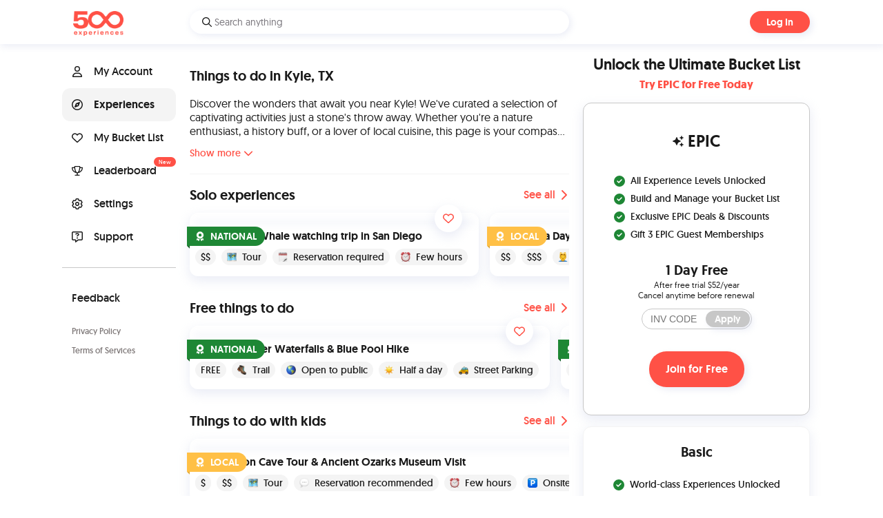

--- FILE ---
content_type: text/html; charset=utf-8
request_url: https://www.500experiences.com/us/tx/kyle
body_size: 180588
content:
<!DOCTYPE html><html lang="en" data-critters-container><head>
  <meta charset="utf-8">
  <title>Things to do in Kyle, Texas</title>
  <base href="/">
  <meta name="viewport" content="width=device-width, initial-scale=1,maximum-scale=1,user-scalable=0">
  <meta http-equiv="ScreenOrientation" content="autoRotate:disabled">
  <link id="appStyleDevice" href="desktop_51005.css" rel="stylesheet">
  <link id="appStyleTheme" href="default_51005.css" rel="stylesheet">
  <link rel="icon" type="image/x-icon" href="favicon.ico">
  <link rel="apple-touch-icon" sizes="180x180" href="/assets/img/apple-touch-icon.png">
  <link rel="icon" type="image/png" sizes="32x32" href="/assets/img/favicon-32x32.png">
  <link rel="icon" type="image/png" sizes="16x16" href="/assets/img/favicon-16x16.png">
  <link rel="manifest" href="manifest.json">

	<!-- Google Tag Manager -->
	<script>(function(w,d,s,l,i){w[l]=w[l]||[];w[l].push({'gtm.start':
			new Date().getTime(),event:'gtm.js'});var f=d.getElementsByTagName(s)[0],
		j=d.createElement(s),dl=l!='dataLayer'?'&l='+l:'';j.async=true;j.src=
		'https://www.googletagmanager.com/gtm.js?id='+i+dl;f.parentNode.insertBefore(j,f);
	})(window,document,'script','dataLayer','GTM-WD5LWNR7');</script>
	<!-- End Google Tag Manager -->
	<!-- Facebook Pixel Code -->
	<script>!function(f,b,e,v,n,t,s) {if(f.fbq)return;n=f.fbq=function(){n.callMethod? n.callMethod.apply(n,arguments):n.queue.push(arguments)}; if(!f._fbq)f._fbq=n;n.push=n;n.loaded=!0;n.version='2.0'; n.queue=[];t=b.createElement(e);t.async=!0; t.src=v;s=b.getElementsByTagName(e)[0]; s.parentNode.insertBefore(t,s)}(window, document,'script', 'https://connect.facebook.net/en_US/fbevents.js'); fbq('init', '1233485194480161'); fbq('track', 'PageView');</script>
	<!-- End Facebook Pixel Code -->

	<!-- Begin Rewardful -->
	<script>(function(w,r){w._rwq=r;w[r]=w[r]||function(){(w[r].q=w[r].q||[]).push(arguments)}})(window,'rewardful');</script>
	<script async src="https://r.wdfl.co/rw.js" data-rewardful="092615"></script>
	<!-- End Rewardful -->

  <link rel="preload" href="/assets/fonts/geomanist/geomanist-regular-webfont.woff2" as="font" type="font/woff2">
  <link rel="preload" href="/assets/fonts/geomanist/geomanist-book-webfont.woff2" as="font" type="font/woff2">
  <link rel="preload" href="/assets/fonts/geomanist/geomanist-medium-webfont.woff2" as="font" type="font/woff2">
  <link rel="preload" href="/assets/fonts/geomanist/geomanist-bold-webfont.woff2" as="font" type="font/woff2">
	<meta property="og:title" content="500 Experiences: Unbiased Expert-Curated Travel Guide">
	<meta property="og:description" content="Explore award-winning gems and world-class experiences. No ads or sponsors, just the best 500 things to do. Create and fulfill your ultimate USA Bucket List!">
	<meta property="og:type" content="website">
	<meta property="og:url" content="https://www.500experiences.com">
	<meta property="og:image" content="https://www.500experiences.com/assets/img/shareimage.png">
	<meta name="twitter:card" content="summary_large_image">
	<meta name="twitter:title" content="500 Experiences: Unbiased Expert-Curated Travel Guide">
	<meta name="twitter:description" content="Explore award-winning gems and world-class experiences. No ads or sponsors, just the best 500 things to do. Create and fulfill your ultimate USA Bucket List!">
	<meta name="twitter:image" content="https://www.500experiences.com/assets/img/shareimage.png">
<style ng-app-id="serverApp">.swiper-container[_ngcontent-serverApp-c2953327177]{margin-left:-1.5rem;margin-top:-1.5rem}.header[_ngcontent-serverApp-c2953327177]{justify-content:space-between}.btn[_ngcontent-serverApp-c2953327177]{font-weight:500}.city-bg[_ngcontent-serverApp-c2953327177]{position:relative;height:7.5rem;overflow:hidden}.city-bg[_ngcontent-serverApp-c2953327177]:after{background:linear-gradient(to bottom,#0000 30%,#00000026 50%,#00000059)}.info[_ngcontent-serverApp-c2953327177]{position:absolute;bottom:0;z-index:9}</style><style ng-app-id="serverApp">.container[_ngcontent-serverApp-c2988973161]{position:relative;margin-left:-1.25rem;margin-right:-1.25rem}.container[_ngcontent-serverApp-c2988973161]   p[_ngcontent-serverApp-c2988973161], .container[_ngcontent-serverApp-c2988973161]   a[_ngcontent-serverApp-c2988973161]:not(.btn-primary){color:var(--muted);font-weight:500}.container[_ngcontent-serverApp-c2988973161]   a[_ngcontent-serverApp-c2988973161]:not(.btn-primary){background:none}.logo[_ngcontent-serverApp-c2988973161]{text-align:center}.logo[_ngcontent-serverApp-c2988973161]   img[_ngcontent-serverApp-c2988973161]{height:1.75rem}.links[_ngcontent-serverApp-c2988973161]{display:flex}.links[_ngcontent-serverApp-c2988973161]   ul[_ngcontent-serverApp-c2988973161]{list-style:none;margin:0;padding:0}.col[_ngcontent-serverApp-c2988973161]{width:50%}.app-version[_ngcontent-serverApp-c2988973161]{position:absolute;bottom:0;right:0;padding-right:1rem;font-size:.5rem}</style><style ng-app-id="serverApp">[_nghost-serverApp-c2069413361]{min-width:var(--fa-size);min-height:var(--fa-size);display:inline-block;line-height:1;background-color:var(--fa-color);-webkit-mask-size:var(--fa-size) var(--fa-size);-webkit-mask-position:center;-webkit-mask-repeat:no-repeat}.fa-2x[_nghost-serverApp-c2069413361]{min-width:2rem;min-height:2rem;-webkit-mask-size:2rem 2rem}.fa-3x[_nghost-serverApp-c2069413361]{min-width:3rem;min-height:3rem;-webkit-mask-size:3rem 3rem}.fa-4x[_nghost-serverApp-c2069413361]{min-width:4rem;min-height:4rem;-webkit-mask-size:4rem 4rem}.fa-5x[_nghost-serverApp-c2069413361]{min-width:5rem;min-height:5rem;-webkit-mask-size:5rem 5rem}.fa-6x[_nghost-serverApp-c2069413361]{min-width:6rem;min-height:6rem;-webkit-mask-size:6rem 6rem}</style><style ng-app-id="serverApp">.nav-menu[_ngcontent-serverApp-c2956096802]{width:100%;height:4rem}.aside-settings[_ngcontent-serverApp-c2956096802]{margin-top:-1rem}</style><style ng-app-id="serverApp">.title[_ngcontent-serverApp-c3847250912]{font-weight:600}.distance[_ngcontent-serverApp-c3847250912]{font-weight:500;text-transform:uppercase;color:var(--gray-7);margin-bottom:0}.grade[_ngcontent-serverApp-c3847250912]{position:absolute;top:1.25rem;left:-.25rem;padding:.25rem .75rem;color:var(--white);--fa-color: var(--white);font-weight:600;text-transform:uppercase;letter-spacing:.02em;border-top-right-radius:4rem;border-bottom-right-radius:4rem;z-index:7}.grade[_ngcontent-serverApp-c3847250912]:before{content:"";position:absolute;top:100%;left:0;width:0;height:0;border-style:solid;border-width:0 4px 4px 0}.grade[_ngcontent-serverApp-c3847250912]   fa[_ngcontent-serverApp-c3847250912]{margin-right:.5rem}.grade.local[_ngcontent-serverApp-c3847250912]{background:var(--grade-local)}.grade.local[_ngcontent-serverApp-c3847250912]:before{border-color:transparent var(--grade-local-dark) transparent transparent}.grade.state[_ngcontent-serverApp-c3847250912]{background:var(--grade-state)}.grade.state[_ngcontent-serverApp-c3847250912]:before{border-color:transparent var(--grade-state-dark) transparent transparent}.grade.national[_ngcontent-serverApp-c3847250912]{background:var(--grade-national)}.grade.national[_ngcontent-serverApp-c3847250912]:before{border-color:transparent var(--grade-national-dark) transparent transparent}.grade.world[_ngcontent-serverApp-c3847250912]{background:var(--grade-world)}.grade.world[_ngcontent-serverApp-c3847250912]:before{border-color:transparent var(--grade-world-dark) transparent transparent}.tags[_ngcontent-serverApp-c3847250912]{width:100%;clear:left;margin-top:.5rem;margin-bottom:-.5rem;overflow:hidden}.tag[_ngcontent-serverApp-c3847250912]{border-radius:2rem;padding:.125rem .5rem;font-weight:500;margin-right:.5rem;margin-bottom:.5rem;white-space:nowrap;float:left;display:flex;align-items:center}.tag[_ngcontent-serverApp-c3847250912]   img[_ngcontent-serverApp-c3847250912]{margin-right:.5rem}</style><style ng-app-id="serverApp">.container[_ngcontent-serverApp-c3847250912]{display:block;height:100%;text-decoration:none;color:var(--font-color);position:relative;padding-bottom:1rem!important}.img-container[_ngcontent-serverApp-c3847250912]{position:relative;display:grid;grid-template-columns:1fr}.img-container[_ngcontent-serverApp-c3847250912]   img[_ngcontent-serverApp-c3847250912]{box-shadow:0 6px 10px 1px #c2c7e480}.img[_ngcontent-serverApp-c3847250912]{aspect-ratio:1}.btn-bucket-list[_ngcontent-serverApp-c3847250912]{position:absolute;right:1rem;bottom:0;z-index:2;margin-bottom:-1.25rem;width:2.5rem;height:2.5rem;border-radius:50%;background:var(--white);box-shadow:0 6px 16px 1px var(--shadow);padding:0}</style><style ng-app-id="serverApp">.container[_ngcontent-serverApp-c240938365]{position:absolute;z-index:9;top:0;width:100%;height:100%;left:100%;display:flex;flex-direction:column;background:var(--bg-container);position:static}.container.transition[_ngcontent-serverApp-c240938365]{transition:left ease .2s}.container.active[_ngcontent-serverApp-c240938365]{left:0}.container[_ngcontent-serverApp-c240938365]   .btn-container[_ngcontent-serverApp-c240938365]{width:2.5rem}.container[_ngcontent-serverApp-c240938365]   .header[_ngcontent-serverApp-c240938365]{height:4rem;justify-content:space-between;align-items:center}.container[_ngcontent-serverApp-c240938365]   .logo-container[_ngcontent-serverApp-c240938365]{flex-grow:1;text-align:center}.container[_ngcontent-serverApp-c240938365]   .logo-container[_ngcontent-serverApp-c240938365]   a[_ngcontent-serverApp-c240938365]{text-decoration:none}.container[_ngcontent-serverApp-c240938365]   .btn-close[_ngcontent-serverApp-c240938365]{width:2.5rem;height:2.5rem;border-radius:50%}.container[_ngcontent-serverApp-c240938365]   .body[_ngcontent-serverApp-c240938365]{flex-grow:1;overflow-y:auto}.container[_ngcontent-serverApp-c240938365]   .body[_ngcontent-serverApp-c240938365]   .btn[_ngcontent-serverApp-c240938365]{padding:0;margin:0;background:none}.container[_ngcontent-serverApp-c240938365]   .body[_ngcontent-serverApp-c240938365]   fa[_ngcontent-serverApp-c240938365]{margin-right:var(--default-rem)}.container[_ngcontent-serverApp-c240938365]   .body[_ngcontent-serverApp-c240938365]   ul[_ngcontent-serverApp-c240938365]{margin:0;padding:0;list-style:none}.container[_ngcontent-serverApp-c240938365]   .body[_ngcontent-serverApp-c240938365]   ul[_ngcontent-serverApp-c240938365]   .btn[_ngcontent-serverApp-c240938365]{padding:.875rem;border-radius:.75rem;width:100%;font-weight:500;text-align:left}.container[_ngcontent-serverApp-c240938365]   .body[_ngcontent-serverApp-c240938365]   ul[_ngcontent-serverApp-c240938365]   .btn.active[_ngcontent-serverApp-c240938365]{background:var(--gray-1);font-weight:600}.container[_ngcontent-serverApp-c240938365]   .body[_ngcontent-serverApp-c240938365]   li[_ngcontent-serverApp-c240938365]{padding:0;margin:0}.container[_ngcontent-serverApp-c240938365]   .body[_ngcontent-serverApp-c240938365]   li.policy-terms[_ngcontent-serverApp-c240938365]{padding-left:.875rem;padding-top:1rem}.container[_ngcontent-serverApp-c240938365]   .body[_ngcontent-serverApp-c240938365]   li.policy-terms[_ngcontent-serverApp-c240938365]   .btn[_ngcontent-serverApp-c240938365]{padding:0;width:auto}.container[_ngcontent-serverApp-c240938365]   .divider[_ngcontent-serverApp-c240938365]{margin:1.25rem 0;height:1px;background:var(--gray-4)}.container[_ngcontent-serverApp-c240938365]   .btn-logout[_ngcontent-serverApp-c240938365]{text-align:left;padding:.875rem;font-weight:500;border-radius:.75rem}.container[_ngcontent-serverApp-c240938365]   .btn[_ngcontent-serverApp-c240938365]{cursor:pointer}.container[_ngcontent-serverApp-c240938365]   li[_ngcontent-serverApp-c240938365]{position:relative;overflow-x:hidden}.container[_ngcontent-serverApp-c240938365]   li[_ngcontent-serverApp-c240938365]   .new-badge[_ngcontent-serverApp-c240938365]{position:absolute;right:0;top:0}</style><style ng-app-id="serverApp">.container[_ngcontent-serverApp-c3092997519]{display:flex;align-items:center;height:100%}.btn-logo[_ngcontent-serverApp-c3092997519]{outline:none;border:none;padding:0;margin:0;border:0;background:none;cursor:pointer}.btn-logo[_ngcontent-serverApp-c3092997519]:active, .btn-logo[_ngcontent-serverApp-c3092997519]:focus{outline:none}.left-col[_ngcontent-serverApp-c3092997519]{width:185px;padding-left:1rem;padding-top:.5rem}.right-col[_ngcontent-serverApp-c3092997519]{width:var(--desktop-main-content-width)}.aside-col[_ngcontent-serverApp-c3092997519]{width:365px;text-align:right;padding-right:1rem}.btn-search[_ngcontent-serverApp-c3092997519]{height:2.125rem;box-shadow:2px 2px 10px 1px var(--shadow);border-radius:3rem;overflow:hidden;align-items:center;text-align:left;color:var(--gray-7)}.btn-auth[_ngcontent-serverApp-c3092997519]{font-size:.875rem;padding:.375rem 1.5rem}</style><style ng-app-id="serverApp">.list[_ngcontent-serverApp-c3920052017]{font-weight:500;margin:0;padding:0;list-style:none;font-size:.875rem}.list[_ngcontent-serverApp-c3920052017]   fa[_ngcontent-serverApp-c3920052017]{color:var(--primary)}.list[_ngcontent-serverApp-c3920052017]   li[_ngcontent-serverApp-c3920052017]{padding-left:0;position:relative}.list[_ngcontent-serverApp-c3920052017]   li[_ngcontent-serverApp-c3920052017]:not(:last-child){margin-bottom:.375rem}.list[_ngcontent-serverApp-c3920052017]   .icon[_ngcontent-serverApp-c3920052017]{display:inline-block;margin-right:.5rem}.list[_ngcontent-serverApp-c3920052017]   .icon.gift[_ngcontent-serverApp-c3920052017]{padding-left:1px}.list[_ngcontent-serverApp-c3920052017]   .icon.gift[_ngcontent-serverApp-c3920052017]   fa[_ngcontent-serverApp-c3920052017]{--fa-size: .875rem}.price[_ngcontent-serverApp-c3920052017]{text-align:center;font-weight:600;font-size:1.25rem;margin-top:2rem}.price-details[_ngcontent-serverApp-c3920052017]{text-align:center;font-size:.75rem;line-height:1.25}.container[_ngcontent-serverApp-c3920052017]{border-radius:.75rem}.bordered[_ngcontent-serverApp-c3920052017]{border:1px solid var(--primary);background:var(--white)}.title[_ngcontent-serverApp-c3920052017]{text-align:center;font-size:1.375rem;padding-bottom:.25rem;padding-top:.25rem;margin-left:-.5rem;margin-right:-.5rem}.promo-code[_ngcontent-serverApp-c3920052017]{border:1px solid var(--gray-7);margin:.75rem auto 2rem;padding:.25rem;border-radius:5.5rem;display:block;position:relative;width:10rem}.promo-code.disabled[_ngcontent-serverApp-c3920052017]{border-color:var(--gray-4)}.promo-code[_ngcontent-serverApp-c3920052017]   .input[_ngcontent-serverApp-c3920052017]{border:none;padding:0 .25rem 0 .5rem;height:1.25rem}.promo-code[_ngcontent-serverApp-c3920052017]   .btn[_ngcontent-serverApp-c3920052017]{position:absolute;width:4rem;padding:0!important;background-color:var(--gray-7);top:2px;right:2px;bottom:2px;border-radius:5.5rem}.promo-code[_ngcontent-serverApp-c3920052017]   .btn[_ngcontent-serverApp-c3920052017]:disabled{background:var(--gray-4);color:var(--white)}.option-wrapper[_ngcontent-serverApp-c3920052017]{margin-top:1rem;padding:1.5rem;background:#fff;border-radius:.75rem;border:1px solid var(--gray-4)}.option-wrapper.landing[_ngcontent-serverApp-c3920052017]{padding:2.5rem 1.5rem}.option-wrapper.landing[_ngcontent-serverApp-c3920052017]   h3[_ngcontent-serverApp-c3920052017]{text-transform:uppercase;font-size:1.5rem;margin-top:0;margin-bottom:2rem}.option-wrapper.basic[_ngcontent-serverApp-c3920052017]{border:1px solid var(--gray-1)}.option-wrapper.basic[_ngcontent-serverApp-c3920052017]   h3[_ngcontent-serverApp-c3920052017]{text-transform:none}h3[_ngcontent-serverApp-c3920052017]{text-align:center;line-height:1.25;font-size:1.25rem;margin-top:0;margin-bottom:1.5rem;font-weight:600}h3[_ngcontent-serverApp-c3920052017]   span[_ngcontent-serverApp-c3920052017]{white-space:nowrap}.action-wrapper[_ngcontent-serverApp-c3920052017]{margin-top:2rem;text-align:center}.bullet-icon[_ngcontent-serverApp-c3920052017]{display:inline-block;width:2rem;height:2rem;min-width:2rem;border-radius:50%;box-shadow:0 1px 8px 1px var(--shadow);color:var(--primary);text-align:center;line-height:2rem;margin-right:.5rem;background:var(--white)}.comparison[_ngcontent-serverApp-c3920052017]   th[_ngcontent-serverApp-c3920052017]{font-weight:500;text-transform:uppercase;text-align:left;padding-bottom:.5rem;font-size:.875rem}.comparison[_ngcontent-serverApp-c3920052017]   th.capitalized[_ngcontent-serverApp-c3920052017]{text-transform:capitalize}.comparison[_ngcontent-serverApp-c3920052017]   th[_ngcontent-serverApp-c3920052017]:not(:first-child), .comparison[_ngcontent-serverApp-c3920052017]   td[_ngcontent-serverApp-c3920052017]:not(:first-child){text-align:center!important}.comparison[_ngcontent-serverApp-c3920052017]   td[_ngcontent-serverApp-c3920052017]:first-child{font-size:.75rem;font-weight:500;padding:.125rem 0}</style><meta name="description" content="Kyle exploration: top attractions, landmarks, parks, museums &amp; sights. Savor tantalizing food, nightlife, events, and uncover hidden treasures!"><link id="appCanonical" rel="canonical" href="https://www.500experiences.com/us/tx/kyle"><style ng-app-id="serverApp">.root.collapsed[_ngcontent-serverApp-c2827530277]{overflow:hidden;text-overflow:ellipsis;display:-webkit-box;-webkit-box-orient:vertical}</style><style ng-app-id="serverApp">.container[_ngcontent-serverApp-c3732926169]{overflow:hidden;width:100%;height:100%;position:relative}.container.horizontal[_ngcontent-serverApp-c3732926169]{touch-action:pan-x}.container[_ngcontent-serverApp-c3732926169]:hover   .btn-move[_ngcontent-serverApp-c3732926169]{display:block}.movable[_ngcontent-serverApp-c3732926169]{display:flex;height:100%}.movable.ease[_ngcontent-serverApp-c3732926169]{transition:.5s margin-left cubic-bezier(.195,.978,.3,.983)}.slide[_ngcontent-serverApp-c3732926169]{position:relative}.btn-move[_ngcontent-serverApp-c3732926169]{position:absolute;top:10rem;margin-top:-1.125rem;width:2.5rem;height:2.5rem;border-radius:50%;text-align:center;padding:0;z-index:5;display:none;cursor:pointer}.btn-prev[_ngcontent-serverApp-c3732926169]{left:2.5rem}.btn-next[_ngcontent-serverApp-c3732926169]{right:2.5rem}</style></head>
<body><!--nghm-->

<!-- Google Tag Manager / FB (noscript) -->


<!-- End Google Tag Manager / FB (noscript) -->

<app-root _nghost-serverapp-c1563914374 ng-version="17.3.12" ngh="16" ng-server-context="ssr"><div _ngcontent-serverapp-c1563914374 id="appRoot" class="app-root"><layout _ngcontent-serverapp-c1563914374 ngh="6"><desktop _nghost-serverapp-c2956096802 ngh="5"><div _ngcontent-serverapp-c2956096802 class="app-layout-header box-2"><div _ngcontent-serverapp-c2956096802 class="app-layout-top-bar nav-menu"><top-bar _ngcontent-serverapp-c2956096802 ngh="2"><desktop _nghost-serverapp-c3092997519 ngh="1"><div _ngcontent-serverapp-c3092997519 class="container bg-container"><div _ngcontent-serverapp-c3092997519 class="left-col gl-nav-top-bar-left"><a _ngcontent-serverapp-c3092997519 href="/" class="btn btn-logo"><img _ngcontent-serverapp-c3092997519 src="/assets/img/logo.png" width="73px" height="36px" alt="500 Experiences"></a><!----><!----></div><div _ngcontent-serverapp-c3092997519 class="right-col gl-nav-top-bar-center"><button _ngcontent-serverapp-c3092997519 data-progress="main-search" class="btn btn-search font-size-sm w-100"><fa _ngcontent-serverapp-c3092997519 class="ms-r0-75" _nghost-serverapp-c2069413361 style="-webkit-mask-image: url(/assets/svg/fontawesome/regular/magnifying-glass.svg);" ngh="0">&nbsp;</fa> Search anything </button></div><div _ngcontent-serverapp-c3092997519 class="aside-col gl-nav-top-bar-right"><button _ngcontent-serverapp-c3092997519 class="btn btn-auth btn-primary">Log In</button><!----><!----></div></div></desktop><!----></top-bar></div></div><div _ngcontent-serverapp-c2956096802 class="layout-container"><div _ngcontent-serverapp-c2956096802 id="appLayoutContent" class="container app-layout-content"><div _ngcontent-serverapp-c2956096802 class="app-layout-menu"><nav-menu _nghost-serverapp-c2107962336 ngh="3"><div _ngcontent-serverapp-c2107962336 id="appMainMenu"><desktop _nghost-serverapp-c240938365 ngh="0"><div _ngcontent-serverapp-c240938365 class="container"><div _ngcontent-serverapp-c240938365 class="body"><ul _ngcontent-serverapp-c240938365><li _ngcontent-serverapp-c240938365><button _ngcontent-serverapp-c240938365 class="btn"><fa _ngcontent-serverapp-c240938365 _nghost-serverapp-c2069413361 style="-webkit-mask-image: url(/assets/svg/fontawesome/regular/user.svg);" ngh="0">&nbsp;</fa>My Account </button></li><li _ngcontent-serverapp-c240938365><button _ngcontent-serverapp-c240938365 class="btn active"><fa _ngcontent-serverapp-c240938365 _nghost-serverapp-c2069413361 style="-webkit-mask-image: url(/assets/svg/fontawesome/regular/compass.svg);" ngh="0">&nbsp;</fa>Experiences </button></li><li _ngcontent-serverapp-c240938365><button _ngcontent-serverapp-c240938365 class="btn"><fa _ngcontent-serverapp-c240938365 _nghost-serverapp-c2069413361 style="-webkit-mask-image: url(/assets/svg/fontawesome/regular/heart.svg);" ngh="0">&nbsp;</fa>My Bucket List </button></li><li _ngcontent-serverapp-c240938365><button _ngcontent-serverapp-c240938365 class="btn"><fa _ngcontent-serverapp-c240938365 _nghost-serverapp-c2069413361 style="-webkit-mask-image: url(/assets/svg/fontawesome/regular/trophy.svg);" ngh="0">&nbsp;</fa>Leaderboard<div _ngcontent-serverapp-c240938365 class="new-badge"><span _ngcontent-serverapp-c240938365 class="bg-state rounded-2">New</span></div></button></li><li _ngcontent-serverapp-c240938365><button _ngcontent-serverapp-c240938365 class="btn"><fa _ngcontent-serverapp-c240938365 _nghost-serverapp-c2069413361 style="-webkit-mask-image: url(/assets/svg/fontawesome/regular/gear.svg);" ngh="0">&nbsp;</fa>Settings </button></li><li _ngcontent-serverapp-c240938365><button _ngcontent-serverapp-c240938365 class="btn"><fa _ngcontent-serverapp-c240938365 _nghost-serverapp-c2069413361 style="-webkit-mask-image: url(/assets/svg/fontawesome/regular/message-question.svg);" ngh="0">&nbsp;</fa>Support </button></li></ul><div _ngcontent-serverapp-c240938365 class="divider"></div><ul _ngcontent-serverapp-c240938365><li _ngcontent-serverapp-c240938365><button _ngcontent-serverapp-c240938365 class="btn"><span _ngcontent-serverapp-c240938365>Feedback</span></button></li><li _ngcontent-serverapp-c240938365><button _ngcontent-serverapp-c240938365 class="btn font-size-xs muted pb-r0-25"><span _ngcontent-serverapp-c240938365>Privacy Policy</span></button><br _ngcontent-serverapp-c240938365><button _ngcontent-serverapp-c240938365 class="btn font-size-xs muted pt-r0-25"> Terms of Services </button></li></ul></div></div></desktop><!----></div></nav-menu><!----></div><div _ngcontent-serverapp-c2956096802 class="app-layout-main-content"><router-outlet _ngcontent-serverapp-c1563914374 content></router-outlet><landing-page _nghost-serverapp-c2953327177 ngh="15"><div _ngcontent-serverapp-c2953327177 class="container pt-r1-25"><div _ngcontent-serverapp-c2953327177><h1 _ngcontent-serverapp-c2953327177>Things to do in Kyle, TX</h1></div><!----><!----><div _ngcontent-serverapp-c2953327177 class="description mt-r1-25 mb-r1-25 pb-r1-25 border-bottom-1"><text-expander _ngcontent-serverapp-c2953327177 _nghost-serverapp-c2827530277 ngh="7"><div _ngcontent-serverapp-c2827530277 class="container" data-expander-id="city"><div _ngcontent-serverapp-c2827530277 class="content root collapsed" itemprop style="line-clamp: 3; -webkit-line-clamp: 3;"><div _ngcontent-serverapp-c2953327177>Discover the wonders that await you near Kyle! We've curated a selection of captivating activities just a stone's throw away. Whether you're a nature enthusiast, a history buff, or a lover of local cuisine, this page is your compass. Uncover hidden gems, immerse yourself in the local culture, and create cherished memories. We've designed this page to showcase the best things to do for the curious souls in Kyle.</div></div><button _ngcontent-serverapp-c2827530277 class="btn mt-r0-75 btn-expander btn-primary-simple"><span _ngcontent-serverapp-c2827530277 data-collapsed="1">Show more <fa _ngcontent-serverapp-c2827530277 _nghost-serverapp-c2069413361 style="-webkit-mask-image: url(/assets/svg/fontawesome/solid/chevron-down.svg);" ngh="0">&nbsp;</fa></span><!----><!----><span _ngcontent-serverapp-c2827530277 data-collapsed="0" style="display: none;">Show less <fa _ngcontent-serverapp-c2827530277 _nghost-serverapp-c2069413361 style="-webkit-mask-image: url(/assets/svg/fontawesome/solid/chevron-up.svg);" ngh="0">&nbsp;</fa><!----></span><!----></button><!----></div></text-expander><!----><!----></div><div _ngcontent-serverapp-c2953327177 class="mt-r0-75"><div _ngcontent-serverapp-c2953327177 class="header d-flex"><h2 _ngcontent-serverapp-c2953327177 class="h1">Solo experiences</h2><a _ngcontent-serverapp-c2953327177 class="btn primary" href="/us/tx/kyle/map?perfect=for-solo"><span _ngcontent-serverapp-c2953327177>See all <fa _ngcontent-serverapp-c2953327177 _nghost-serverapp-c2069413361 style="-webkit-mask-image: url(/assets/svg/fontawesome/solid/chevron-right.svg);" ngh="0">&nbsp;</fa></span></a></div><div _ngcontent-serverapp-c2953327177 class="swiper-container"><swiper _ngcontent-serverapp-c2953327177 _nghost-serverapp-c3732926169 ngh="8"><div _ngcontent-serverapp-c3732926169 class="container swiper-container p-r1-5" data-swiper-id="for-solo" data-slide-width="90"><!----><!----><div _ngcontent-serverapp-c3732926169 class="movable" style><div _ngcontent-serverapp-c2953327177 class="slide pe-r1"><experience-card _ngcontent-serverapp-c2953327177 _nghost-serverapp-c3847250912 ngh="9"><a _ngcontent-serverapp-c3847250912 class="container rounded-2 p-r0-5 shadow-square" href="/dolphin-and-whale-watching-trip-in-san-diego"><div _ngcontent-serverapp-c3847250912 class="body exp-card-body"><div _ngcontent-serverapp-c3847250912 class="grade font-size-sm national"><fa _ngcontent-serverapp-c3847250912 _nghost-serverapp-c2069413361 style="-webkit-mask-image: url(/assets/svg/fontawesome/solid/award.svg);" ngh="0">&nbsp;</fa>National </div><!----><div _ngcontent-serverapp-c3847250912 image-loader2 class="img-container mb-r1 exp-card-img-wr"><!----><img _ngcontent-serverapp-c3847250912 alt class="img w-100 h-100 object-fit-cover rounded-1" src="https://content.500experiences.com/services/0a2273f4-ef59-40ff-9f2f-971962179231/small/img_4588.jpg" loading="eager"><button _ngcontent-serverapp-c3847250912 class="btn btn-bucket-list"><fa _ngcontent-serverapp-c3847250912 class="primary" _nghost-serverapp-c2069413361 style="-webkit-mask-image: url(/assets/svg/fontawesome/regular/heart.svg);" ngh="0">&nbsp;</fa></button></div><!----><p _ngcontent-serverapp-c3847250912 class="title">Dolphin and Whale watching trip in San Diego</p><div _ngcontent-serverapp-c3847250912 class="tags"><span _ngcontent-serverapp-c3847250912 class="tag font-size-sm bg-gray-1"><!----> $$ </span><span _ngcontent-serverapp-c3847250912 class="tag font-size-sm bg-gray-1"><img _ngcontent-serverapp-c3847250912 image-client-eager width="14px" height="14px" alt src="https://cdn.500experiences.com/assets-meta/images/emojis/tour.png" loading="lazy"><!----> Tour </span><span _ngcontent-serverapp-c3847250912 class="tag font-size-sm bg-gray-1"><img _ngcontent-serverapp-c3847250912 image-client-eager width="14px" height="14px" alt src="https://cdn.500experiences.com/assets-meta/images/emojis/reservation_required.png" loading="lazy"><!----> Reservation required </span><span _ngcontent-serverapp-c3847250912 class="tag font-size-sm bg-gray-1"><img _ngcontent-serverapp-c3847250912 image-client-eager width="14px" height="14px" alt src="https://cdn.500experiences.com/assets-meta/images/emojis/few_hours.png" loading="lazy"><!----> Few hours </span><!----></div><!----></div></a><!----><!----></experience-card></div><div _ngcontent-serverapp-c2953327177 class="slide pe-r1"><experience-card _ngcontent-serverapp-c2953327177 _nghost-serverapp-c3847250912 ngh="10"><a _ngcontent-serverapp-c3847250912 class="container rounded-2 p-r0-5 shadow-square" href="/have-a-spa-day-at-glen-ivy-hot-springs-resort"><div _ngcontent-serverapp-c3847250912 class="body exp-card-body"><div _ngcontent-serverapp-c3847250912 class="grade font-size-sm local"><fa _ngcontent-serverapp-c3847250912 _nghost-serverapp-c2069413361 style="-webkit-mask-image: url(/assets/svg/fontawesome/solid/award.svg);" ngh="0">&nbsp;</fa>Local </div><!----><div _ngcontent-serverapp-c3847250912 image-loader2 class="img-container mb-r1 exp-card-img-wr"><!----><img _ngcontent-serverapp-c3847250912 alt class="img w-100 h-100 object-fit-cover rounded-1" src="https://content.500experiences.com/services/371b4bc7-969f-4651-8886-a21fd164bb1b/small/img_6055.jpg" loading="eager"><button _ngcontent-serverapp-c3847250912 class="btn btn-bucket-list"><fa _ngcontent-serverapp-c3847250912 class="primary" _nghost-serverapp-c2069413361 style="-webkit-mask-image: url(/assets/svg/fontawesome/regular/heart.svg);" ngh="0">&nbsp;</fa></button></div><!----><p _ngcontent-serverapp-c3847250912 class="title">Have a Spa Day at Glen Ivy Hot Springs Resort</p><div _ngcontent-serverapp-c3847250912 class="tags"><span _ngcontent-serverapp-c3847250912 class="tag font-size-sm bg-gray-1"><!----> $$ </span><span _ngcontent-serverapp-c3847250912 class="tag font-size-sm bg-gray-1"><!----> $$$ </span><span _ngcontent-serverapp-c3847250912 class="tag font-size-sm bg-gray-1"><img _ngcontent-serverapp-c3847250912 image-client-eager width="14px" height="14px" alt src="https://cdn.500experiences.com/assets-meta/images/emojis/services.png" loading="lazy"><!----> Services </span><span _ngcontent-serverapp-c3847250912 class="tag font-size-sm bg-gray-1"><img _ngcontent-serverapp-c3847250912 image-client-eager width="14px" height="14px" alt src="https://cdn.500experiences.com/assets-meta/images/emojis/half_day.png" loading="lazy"><!----> Half a day </span><span _ngcontent-serverapp-c3847250912 class="tag font-size-sm bg-gray-1"><img _ngcontent-serverapp-c3847250912 image-client-eager width="14px" height="14px" alt src="https://cdn.500experiences.com/assets-meta/images/emojis/on_sight_parking.png" loading="lazy"><!----> Onsite parking </span><span _ngcontent-serverapp-c3847250912 class="tag font-size-sm bg-gray-1"><img _ngcontent-serverapp-c3847250912 image-client-eager width="14px" height="14px" alt src="https://cdn.500experiences.com/assets-meta/images/emojis/reservation_required.png" loading="lazy"><!----> Reservation required </span><!----></div><!----></div></a><!----><!----></experience-card></div><div _ngcontent-serverapp-c2953327177 class="slide pe-r1"><experience-card _ngcontent-serverapp-c2953327177 _nghost-serverapp-c3847250912 ngh="11"><a _ngcontent-serverapp-c3847250912 class="container rounded-2 p-r0-5 shadow-square" href="/shoshone-falls-kayak-adventure"><div _ngcontent-serverapp-c3847250912 class="body exp-card-body"><div _ngcontent-serverapp-c3847250912 class="grade font-size-sm national"><fa _ngcontent-serverapp-c3847250912 _nghost-serverapp-c2069413361 style="-webkit-mask-image: url(/assets/svg/fontawesome/solid/award.svg);" ngh="0">&nbsp;</fa>National </div><!----><div _ngcontent-serverapp-c3847250912 image-loader2 class="img-container mb-r1 exp-card-img-wr"><!----><img _ngcontent-serverapp-c3847250912 alt class="img w-100 h-100 object-fit-cover rounded-1" src="https://cdn.500experiences.com/experiences-meta/shoshone-falls-kayak-adventure/images/f0cb48-t.webp" loading="lazy"><button _ngcontent-serverapp-c3847250912 class="btn btn-bucket-list"><fa _ngcontent-serverapp-c3847250912 class="primary" _nghost-serverapp-c2069413361 style="-webkit-mask-image: url(/assets/svg/fontawesome/regular/heart.svg);" ngh="0">&nbsp;</fa></button></div><!----><p _ngcontent-serverapp-c3847250912 class="title">Guided Kayak Tour to Shoshone Falls with AWOL Adventure Sports</p><div _ngcontent-serverapp-c3847250912 class="tags"><span _ngcontent-serverapp-c3847250912 class="tag font-size-sm bg-gray-1"><!----> $$ </span><span _ngcontent-serverapp-c3847250912 class="tag font-size-sm bg-gray-1"><img _ngcontent-serverapp-c3847250912 image-client-eager width="14px" height="14px" alt src="https://cdn.500experiences.com/assets-meta/images/emojis/rental.png" loading="lazy"><!----> Rental </span><span _ngcontent-serverapp-c3847250912 class="tag font-size-sm bg-gray-1"><img _ngcontent-serverapp-c3847250912 image-client-eager width="14px" height="14px" alt src="https://cdn.500experiences.com/assets-meta/images/emojis/tour.png" loading="lazy"><!----> Tour </span><span _ngcontent-serverapp-c3847250912 class="tag font-size-sm bg-gray-1"><img _ngcontent-serverapp-c3847250912 image-client-eager width="14px" height="14px" alt src="https://cdn.500experiences.com/assets-meta/images/emojis/reservation_required.png" loading="lazy"><!----> Reservation required </span><span _ngcontent-serverapp-c3847250912 class="tag font-size-sm bg-gray-1"><img _ngcontent-serverapp-c3847250912 image-client-eager width="14px" height="14px" alt src="https://cdn.500experiences.com/assets-meta/images/emojis/few_hours.png" loading="lazy"><!----> Few hours </span><span _ngcontent-serverapp-c3847250912 class="tag font-size-sm bg-gray-1"><img _ngcontent-serverapp-c3847250912 image-client-eager width="14px" height="14px" alt src="https://cdn.500experiences.com/assets-meta/images/emojis/half_day.png" loading="lazy"><!----> Half a day </span><span _ngcontent-serverapp-c3847250912 class="tag font-size-sm bg-gray-1"><img _ngcontent-serverapp-c3847250912 image-client-eager width="14px" height="14px" alt src="https://cdn.500experiences.com/assets-meta/images/emojis/on_sight_parking.png" loading="lazy"><!----> Onsite parking </span><!----></div><!----></div></a><!----><!----></experience-card></div><div _ngcontent-serverapp-c2953327177 class="slide pe-r1"><experience-card _ngcontent-serverapp-c2953327177 _nghost-serverapp-c3847250912 ngh="12"><a _ngcontent-serverapp-c3847250912 class="container rounded-2 p-r0-5 shadow-square" href="/adults-only-high-energy-cruise-virgin-voyages"><div _ngcontent-serverapp-c3847250912 class="body exp-card-body"><div _ngcontent-serverapp-c3847250912 class="grade font-size-sm world"><fa _ngcontent-serverapp-c3847250912 _nghost-serverapp-c2069413361 style="-webkit-mask-image: url(/assets/svg/fontawesome/solid/award.svg);" ngh="0">&nbsp;</fa>World </div><!----><div _ngcontent-serverapp-c3847250912 image-loader2 class="img-container mb-r1 exp-card-img-wr"><!----><img _ngcontent-serverapp-c3847250912 alt class="img w-100 h-100 object-fit-cover rounded-1" src="https://cdn.500experiences.com/experiences-meta/adults-only-high-energy-cruise-virgin-voyages/images/bb8b95-t.webp" loading="lazy"><button _ngcontent-serverapp-c3847250912 class="btn btn-bucket-list"><fa _ngcontent-serverapp-c3847250912 class="primary" _nghost-serverapp-c2069413361 style="-webkit-mask-image: url(/assets/svg/fontawesome/regular/heart.svg);" ngh="0">&nbsp;</fa></button></div><!----><p _ngcontent-serverapp-c3847250912 class="title">Adults-Only High-Energy Fun on Virgin Voyages</p><div _ngcontent-serverapp-c3847250912 class="tags"><span _ngcontent-serverapp-c3847250912 class="tag font-size-sm bg-gray-1"><!----> $$$ </span><span _ngcontent-serverapp-c3847250912 class="tag font-size-sm bg-gray-1"><img _ngcontent-serverapp-c3847250912 image-client-eager width="14px" height="14px" alt src="https://cdn.500experiences.com/assets-meta/images/emojis/tour.png" loading="lazy"><!----> Tour </span><span _ngcontent-serverapp-c3847250912 class="tag font-size-sm bg-gray-1"><img _ngcontent-serverapp-c3847250912 image-client-eager width="14px" height="14px" alt src="https://cdn.500experiences.com/assets-meta/images/emojis/reservation_required.png" loading="lazy"><!----> Reservation required </span><span _ngcontent-serverapp-c3847250912 class="tag font-size-sm bg-gray-1"><img _ngcontent-serverapp-c3847250912 image-client-eager width="14px" height="14px" alt src="https://cdn.500experiences.com/assets-meta/images/emojis/multi_day.png" loading="lazy"><!----> Multi-day </span><span _ngcontent-serverapp-c3847250912 class="tag font-size-sm bg-gray-1"><img _ngcontent-serverapp-c3847250912 image-client-eager width="14px" height="14px" alt src="https://cdn.500experiences.com/assets-meta/images/emojis/on_sight_parking.png" loading="lazy"><!----> Onsite parking </span><!----></div><!----></div></a><!----><!----></experience-card></div><!----></div></div></swiper></div></div><div _ngcontent-serverapp-c2953327177 class="mt-r0-75"><div _ngcontent-serverapp-c2953327177 class="header d-flex"><h2 _ngcontent-serverapp-c2953327177 class="h1">Free things to do</h2><a _ngcontent-serverapp-c2953327177 class="btn primary" href="/us/tx/kyle/map?price=free"><span _ngcontent-serverapp-c2953327177>See all <fa _ngcontent-serverapp-c2953327177 _nghost-serverapp-c2069413361 style="-webkit-mask-image: url(/assets/svg/fontawesome/solid/chevron-right.svg);" ngh="0">&nbsp;</fa></span></a></div><div _ngcontent-serverapp-c2953327177 class="swiper-container"><swiper _ngcontent-serverapp-c2953327177 _nghost-serverapp-c3732926169 ngh="8"><div _ngcontent-serverapp-c3732926169 class="container swiper-container p-r1-5" data-swiper-id="free" data-slide-width="90"><!----><!----><div _ngcontent-serverapp-c3732926169 class="movable" style><div _ngcontent-serverapp-c2953327177 class="slide pe-r1"><experience-card _ngcontent-serverapp-c2953327177 _nghost-serverapp-c3847250912 ngh="12"><a _ngcontent-serverapp-c3847250912 class="container rounded-2 p-r0-5 shadow-square" href="/mckenzie-river-waterfalls-hike-blue-pool"><div _ngcontent-serverapp-c3847250912 class="body exp-card-body"><div _ngcontent-serverapp-c3847250912 class="grade font-size-sm national"><fa _ngcontent-serverapp-c3847250912 _nghost-serverapp-c2069413361 style="-webkit-mask-image: url(/assets/svg/fontawesome/solid/award.svg);" ngh="0">&nbsp;</fa>National </div><!----><div _ngcontent-serverapp-c3847250912 image-loader2 class="img-container mb-r1 exp-card-img-wr"><!----><img _ngcontent-serverapp-c3847250912 alt class="img w-100 h-100 object-fit-cover rounded-1" src="https://cdn.500experiences.com/experiences-meta/mckenzie-river-waterfalls-hike-blue-pool/images/dc868e-t.webp" loading="lazy"><button _ngcontent-serverapp-c3847250912 class="btn btn-bucket-list"><fa _ngcontent-serverapp-c3847250912 class="primary" _nghost-serverapp-c2069413361 style="-webkit-mask-image: url(/assets/svg/fontawesome/regular/heart.svg);" ngh="0">&nbsp;</fa></button></div><!----><p _ngcontent-serverapp-c3847250912 class="title">McKenzie River Waterfalls &amp; Blue Pool Hike</p><div _ngcontent-serverapp-c3847250912 class="tags"><span _ngcontent-serverapp-c3847250912 class="tag font-size-sm bg-gray-1"><!----> FREE </span><span _ngcontent-serverapp-c3847250912 class="tag font-size-sm bg-gray-1"><img _ngcontent-serverapp-c3847250912 image-client-eager width="14px" height="14px" alt src="https://cdn.500experiences.com/assets-meta/images/emojis/trail.png" loading="lazy"><!----> Trail </span><span _ngcontent-serverapp-c3847250912 class="tag font-size-sm bg-gray-1"><img _ngcontent-serverapp-c3847250912 image-client-eager width="14px" height="14px" alt src="https://cdn.500experiences.com/assets-meta/images/emojis/open_to_public.png" loading="lazy"><!----> Open to public </span><span _ngcontent-serverapp-c3847250912 class="tag font-size-sm bg-gray-1"><img _ngcontent-serverapp-c3847250912 image-client-eager width="14px" height="14px" alt src="https://cdn.500experiences.com/assets-meta/images/emojis/half_day.png" loading="lazy"><!----> Half a day </span><span _ngcontent-serverapp-c3847250912 class="tag font-size-sm bg-gray-1"><img _ngcontent-serverapp-c3847250912 image-client-eager width="14px" height="14px" alt src="https://cdn.500experiences.com/assets-meta/images/emojis/street_parking.png" loading="lazy"><!----> Street Parking </span><!----></div><!----></div></a><!----><!----></experience-card></div><div _ngcontent-serverapp-c2953327177 class="slide pe-r1"><experience-card _ngcontent-serverapp-c2953327177 _nghost-serverapp-c3847250912 ngh="12"><a _ngcontent-serverapp-c3847250912 class="container rounded-2 p-r0-5 shadow-square" href="/mount-fremont-lookout-trail-mt-rainier-adventure"><div _ngcontent-serverapp-c3847250912 class="body exp-card-body"><div _ngcontent-serverapp-c3847250912 class="grade font-size-sm national"><fa _ngcontent-serverapp-c3847250912 _nghost-serverapp-c2069413361 style="-webkit-mask-image: url(/assets/svg/fontawesome/solid/award.svg);" ngh="0">&nbsp;</fa>National </div><!----><div _ngcontent-serverapp-c3847250912 image-loader2 class="img-container mb-r1 exp-card-img-wr"><!----><img _ngcontent-serverapp-c3847250912 alt class="img w-100 h-100 object-fit-cover rounded-1" src="https://cdn.500experiences.com/experiences-meta/mount-fremont-lookout-trail-mt-rainier-adventure/images/122d23-t.webp" loading="lazy"><button _ngcontent-serverapp-c3847250912 class="btn btn-bucket-list"><fa _ngcontent-serverapp-c3847250912 class="primary" _nghost-serverapp-c2069413361 style="-webkit-mask-image: url(/assets/svg/fontawesome/regular/heart.svg);" ngh="0">&nbsp;</fa></button></div><!----><p _ngcontent-serverapp-c3847250912 class="title">Mount Fremont Lookout Trail Experience in Mt. Rainier National Park</p><div _ngcontent-serverapp-c3847250912 class="tags"><span _ngcontent-serverapp-c3847250912 class="tag font-size-sm bg-gray-1"><!----> FREE </span><span _ngcontent-serverapp-c3847250912 class="tag font-size-sm bg-gray-1"><img _ngcontent-serverapp-c3847250912 image-client-eager width="14px" height="14px" alt src="https://cdn.500experiences.com/assets-meta/images/emojis/trail.png" loading="lazy"><!----> Trail </span><span _ngcontent-serverapp-c3847250912 class="tag font-size-sm bg-gray-1"><img _ngcontent-serverapp-c3847250912 image-client-eager width="14px" height="14px" alt src="https://cdn.500experiences.com/assets-meta/images/emojis/open_to_public.png" loading="lazy"><!----> Open to public </span><span _ngcontent-serverapp-c3847250912 class="tag font-size-sm bg-gray-1"><img _ngcontent-serverapp-c3847250912 image-client-eager width="14px" height="14px" alt src="https://cdn.500experiences.com/assets-meta/images/emojis/half_day.png" loading="lazy"><!----> Half a day </span><span _ngcontent-serverapp-c3847250912 class="tag font-size-sm bg-gray-1"><img _ngcontent-serverapp-c3847250912 image-client-eager width="14px" height="14px" alt src="https://cdn.500experiences.com/assets-meta/images/emojis/on_sight_parking.png" loading="lazy"><!----> Onsite parking </span><!----></div><!----></div></a><!----><!----></experience-card></div><div _ngcontent-serverapp-c2953327177 class="slide pe-r1"><experience-card _ngcontent-serverapp-c2953327177 _nghost-serverapp-c3847250912 ngh="12"><a _ngcontent-serverapp-c3847250912 class="container rounded-2 p-r0-5 shadow-square" href="/zion-angels-landing-hiking-adventure"><div _ngcontent-serverapp-c3847250912 class="body exp-card-body"><div _ngcontent-serverapp-c3847250912 class="grade font-size-sm world"><fa _ngcontent-serverapp-c3847250912 _nghost-serverapp-c2069413361 style="-webkit-mask-image: url(/assets/svg/fontawesome/solid/award.svg);" ngh="0">&nbsp;</fa>World </div><!----><div _ngcontent-serverapp-c3847250912 image-loader2 class="img-container mb-r1 exp-card-img-wr"><!----><img _ngcontent-serverapp-c3847250912 alt class="img w-100 h-100 object-fit-cover rounded-1" src="https://cdn.500experiences.com/experiences-meta/zion-angels-landing-hiking-adventure/images/452302-t.webp" loading="lazy"><button _ngcontent-serverapp-c3847250912 class="btn btn-bucket-list"><fa _ngcontent-serverapp-c3847250912 class="primary" _nghost-serverapp-c2069413361 style="-webkit-mask-image: url(/assets/svg/fontawesome/regular/heart.svg);" ngh="0">&nbsp;</fa></button></div><!----><p _ngcontent-serverapp-c3847250912 class="title">Zion National Park Angels Landing Summit Adventure</p><div _ngcontent-serverapp-c3847250912 class="tags"><span _ngcontent-serverapp-c3847250912 class="tag font-size-sm bg-gray-1"><!----> FREE </span><span _ngcontent-serverapp-c3847250912 class="tag font-size-sm bg-gray-1"><img _ngcontent-serverapp-c3847250912 image-client-eager width="14px" height="14px" alt src="https://cdn.500experiences.com/assets-meta/images/emojis/trail.png" loading="lazy"><!----> Trail </span><span _ngcontent-serverapp-c3847250912 class="tag font-size-sm bg-gray-1"><img _ngcontent-serverapp-c3847250912 image-client-eager width="14px" height="14px" alt src="https://cdn.500experiences.com/assets-meta/images/emojis/on_sight_parking.png" loading="lazy"><!----> Onsite parking </span><span _ngcontent-serverapp-c3847250912 class="tag font-size-sm bg-gray-1"><img _ngcontent-serverapp-c3847250912 image-client-eager width="14px" height="14px" alt src="https://cdn.500experiences.com/assets-meta/images/emojis/reservation_required.png" loading="lazy"><!----> Reservation required </span><span _ngcontent-serverapp-c3847250912 class="tag font-size-sm bg-gray-1"><img _ngcontent-serverapp-c3847250912 image-client-eager width="14px" height="14px" alt src="https://cdn.500experiences.com/assets-meta/images/emojis/half_day.png" loading="lazy"><!----> Half a day </span><!----></div><!----></div></a><!----><!----></experience-card></div><div _ngcontent-serverapp-c2953327177 class="slide pe-r1"><experience-card _ngcontent-serverapp-c2953327177 _nghost-serverapp-c3847250912 ngh="10"><a _ngcontent-serverapp-c3847250912 class="container rounded-2 p-r0-5 shadow-square" href="/half-dome-summit-adventure-john-muir-trail"><div _ngcontent-serverapp-c3847250912 class="body exp-card-body"><div _ngcontent-serverapp-c3847250912 class="grade font-size-sm world"><fa _ngcontent-serverapp-c3847250912 _nghost-serverapp-c2069413361 style="-webkit-mask-image: url(/assets/svg/fontawesome/solid/award.svg);" ngh="0">&nbsp;</fa>World </div><!----><div _ngcontent-serverapp-c3847250912 image-loader2 class="img-container mb-r1 exp-card-img-wr"><!----><img _ngcontent-serverapp-c3847250912 alt class="img w-100 h-100 object-fit-cover rounded-1" src="https://cdn.500experiences.com/experiences-meta/half-dome-summit-adventure-john-muir-trail/images/06a06e-t.webp" loading="lazy"><button _ngcontent-serverapp-c3847250912 class="btn btn-bucket-list"><fa _ngcontent-serverapp-c3847250912 class="primary" _nghost-serverapp-c2069413361 style="-webkit-mask-image: url(/assets/svg/fontawesome/regular/heart.svg);" ngh="0">&nbsp;</fa></button></div><!----><p _ngcontent-serverapp-c3847250912 class="title">Half Dome Summit Adventure via John Muir Trail</p><div _ngcontent-serverapp-c3847250912 class="tags"><span _ngcontent-serverapp-c3847250912 class="tag font-size-sm bg-gray-1"><!----> FREE </span><span _ngcontent-serverapp-c3847250912 class="tag font-size-sm bg-gray-1"><!----> $ </span><span _ngcontent-serverapp-c3847250912 class="tag font-size-sm bg-gray-1"><img _ngcontent-serverapp-c3847250912 image-client-eager width="14px" height="14px" alt src="https://cdn.500experiences.com/assets-meta/images/emojis/trail.png" loading="lazy"><!----> Trail </span><span _ngcontent-serverapp-c3847250912 class="tag font-size-sm bg-gray-1"><img _ngcontent-serverapp-c3847250912 image-client-eager width="14px" height="14px" alt src="https://cdn.500experiences.com/assets-meta/images/emojis/reservation_required.png" loading="lazy"><!----> Reservation required </span><span _ngcontent-serverapp-c3847250912 class="tag font-size-sm bg-gray-1"><img _ngcontent-serverapp-c3847250912 image-client-eager width="14px" height="14px" alt src="https://cdn.500experiences.com/assets-meta/images/emojis/full_day.png" loading="lazy"><!----> Full day </span><span _ngcontent-serverapp-c3847250912 class="tag font-size-sm bg-gray-1"><img _ngcontent-serverapp-c3847250912 image-client-eager width="14px" height="14px" alt src="https://cdn.500experiences.com/assets-meta/images/emojis/street_parking.png" loading="lazy"><!----> Street Parking </span><!----></div><!----></div></a><!----><!----></experience-card></div><!----></div></div></swiper></div></div><div _ngcontent-serverapp-c2953327177 class="mt-r0-75"><div _ngcontent-serverapp-c2953327177 class="header d-flex"><h2 _ngcontent-serverapp-c2953327177 class="h1">Things to do with kids</h2><a _ngcontent-serverapp-c2953327177 class="btn primary" href="/us/tx/kyle/map?perfect=for-families-with-kids"><span _ngcontent-serverapp-c2953327177>See all <fa _ngcontent-serverapp-c2953327177 _nghost-serverapp-c2069413361 style="-webkit-mask-image: url(/assets/svg/fontawesome/solid/chevron-right.svg);" ngh="0">&nbsp;</fa></span></a></div><div _ngcontent-serverapp-c2953327177 class="swiper-container"><swiper _ngcontent-serverapp-c2953327177 _nghost-serverapp-c3732926169 ngh="8"><div _ngcontent-serverapp-c3732926169 class="container swiper-container p-r1-5" data-swiper-id="for-families-with-kids" data-slide-width="90"><!----><!----><div _ngcontent-serverapp-c3732926169 class="movable" style><div _ngcontent-serverapp-c2953327177 class="slide pe-r1"><experience-card _ngcontent-serverapp-c2953327177 _nghost-serverapp-c3847250912 ngh="10"><a _ngcontent-serverapp-c3847250912 class="container rounded-2 p-r0-5 shadow-square" href="/top-of-the-rock-lost-canyon-cave-tour"><div _ngcontent-serverapp-c3847250912 class="body exp-card-body"><div _ngcontent-serverapp-c3847250912 class="grade font-size-sm local"><fa _ngcontent-serverapp-c3847250912 _nghost-serverapp-c2069413361 style="-webkit-mask-image: url(/assets/svg/fontawesome/solid/award.svg);" ngh="0">&nbsp;</fa>Local </div><!----><div _ngcontent-serverapp-c3847250912 image-loader2 class="img-container mb-r1 exp-card-img-wr"><!----><img _ngcontent-serverapp-c3847250912 alt class="img w-100 h-100 object-fit-cover rounded-1" src="https://cdn.500experiences.com/experiences-meta/top-of-the-rock-lost-canyon-cave-tour/images/6a7556-t.webp" loading="lazy"><button _ngcontent-serverapp-c3847250912 class="btn btn-bucket-list"><fa _ngcontent-serverapp-c3847250912 class="primary" _nghost-serverapp-c2069413361 style="-webkit-mask-image: url(/assets/svg/fontawesome/regular/heart.svg);" ngh="0">&nbsp;</fa></button></div><!----><p _ngcontent-serverapp-c3847250912 class="title">Lost Canyon Cave Tour &amp; Ancient Ozarks Museum Visit</p><div _ngcontent-serverapp-c3847250912 class="tags"><span _ngcontent-serverapp-c3847250912 class="tag font-size-sm bg-gray-1"><!----> $ </span><span _ngcontent-serverapp-c3847250912 class="tag font-size-sm bg-gray-1"><!----> $$ </span><span _ngcontent-serverapp-c3847250912 class="tag font-size-sm bg-gray-1"><img _ngcontent-serverapp-c3847250912 image-client-eager width="14px" height="14px" alt src="https://cdn.500experiences.com/assets-meta/images/emojis/tour.png" loading="lazy"><!----> Tour </span><span _ngcontent-serverapp-c3847250912 class="tag font-size-sm bg-gray-1"><img _ngcontent-serverapp-c3847250912 image-client-eager width="14px" height="14px" alt src="https://cdn.500experiences.com/assets-meta/images/emojis/reservation_recommended.png" loading="lazy"><!----> Reservation recommended </span><span _ngcontent-serverapp-c3847250912 class="tag font-size-sm bg-gray-1"><img _ngcontent-serverapp-c3847250912 image-client-eager width="14px" height="14px" alt src="https://cdn.500experiences.com/assets-meta/images/emojis/few_hours.png" loading="lazy"><!----> Few hours </span><span _ngcontent-serverapp-c3847250912 class="tag font-size-sm bg-gray-1"><img _ngcontent-serverapp-c3847250912 image-client-eager width="14px" height="14px" alt src="https://cdn.500experiences.com/assets-meta/images/emojis/on_sight_parking.png" loading="lazy"><!----> Onsite parking </span><!----></div><!----></div></a><!----><!----></experience-card></div><div _ngcontent-serverapp-c2953327177 class="slide pe-r1"><experience-card _ngcontent-serverapp-c2953327177 _nghost-serverapp-c3847250912 ngh="9"><a _ngcontent-serverapp-c3847250912 class="container rounded-2 p-r0-5 shadow-square" href="/become-an-astronaut-at-space-center-houston"><div _ngcontent-serverapp-c3847250912 class="body exp-card-body"><div _ngcontent-serverapp-c3847250912 class="grade font-size-sm national"><fa _ngcontent-serverapp-c3847250912 _nghost-serverapp-c2069413361 style="-webkit-mask-image: url(/assets/svg/fontawesome/solid/award.svg);" ngh="0">&nbsp;</fa>National </div><!----><div _ngcontent-serverapp-c3847250912 image-loader2 class="img-container mb-r1 exp-card-img-wr"><!----><img _ngcontent-serverapp-c3847250912 alt class="img w-100 h-100 object-fit-cover rounded-1" src="https://cdn.500experiences.com/experiences-meta/become-an-astronaut-at-space-center-houston/images/fbb335-t.webp" loading="lazy"><button _ngcontent-serverapp-c3847250912 class="btn btn-bucket-list"><fa _ngcontent-serverapp-c3847250912 class="primary" _nghost-serverapp-c2069413361 style="-webkit-mask-image: url(/assets/svg/fontawesome/regular/heart.svg);" ngh="0">&nbsp;</fa></button></div><!----><p _ngcontent-serverapp-c3847250912 class="title">Become an Astronaut at Space Center Houston</p><div _ngcontent-serverapp-c3847250912 class="tags"><span _ngcontent-serverapp-c3847250912 class="tag font-size-sm bg-gray-1"><!----> $ </span><span _ngcontent-serverapp-c3847250912 class="tag font-size-sm bg-gray-1"><img _ngcontent-serverapp-c3847250912 image-client-eager width="14px" height="14px" alt src="https://cdn.500experiences.com/assets-meta/images/emojis/reservation_recommended.png" loading="lazy"><!----> Reservation recommended </span><span _ngcontent-serverapp-c3847250912 class="tag font-size-sm bg-gray-1"><img _ngcontent-serverapp-c3847250912 image-client-eager width="14px" height="14px" alt src="https://cdn.500experiences.com/assets-meta/images/emojis/half_day.png" loading="lazy"><!----> Half a day </span><span _ngcontent-serverapp-c3847250912 class="tag font-size-sm bg-gray-1"><img _ngcontent-serverapp-c3847250912 image-client-eager width="14px" height="14px" alt src="https://cdn.500experiences.com/assets-meta/images/emojis/on_sight_parking.png" loading="lazy"><!----> Onsite parking </span><!----></div><!----></div></a><!----><!----></experience-card></div><div _ngcontent-serverapp-c2953327177 class="slide pe-r1"><experience-card _ngcontent-serverapp-c2953327177 _nghost-serverapp-c3847250912 ngh="10"><a _ngcontent-serverapp-c3847250912 class="container rounded-2 p-r0-5 shadow-square" href="/drive-through-17-mile-drive"><div _ngcontent-serverapp-c3847250912 class="body exp-card-body"><div _ngcontent-serverapp-c3847250912 class="grade font-size-sm state"><fa _ngcontent-serverapp-c3847250912 _nghost-serverapp-c2069413361 style="-webkit-mask-image: url(/assets/svg/fontawesome/solid/award.svg);" ngh="0">&nbsp;</fa>State </div><!----><div _ngcontent-serverapp-c3847250912 image-loader2 class="img-container mb-r1 exp-card-img-wr"><!----><img _ngcontent-serverapp-c3847250912 alt class="img w-100 h-100 object-fit-cover rounded-1" src="https://cdn.500experiences.com/experiences-meta/journey-through-17-mile-drive-s-natural-wonders/images/242949-t.webp" loading="lazy"><button _ngcontent-serverapp-c3847250912 class="btn btn-bucket-list"><fa _ngcontent-serverapp-c3847250912 class="primary" _nghost-serverapp-c2069413361 style="-webkit-mask-image: url(/assets/svg/fontawesome/regular/heart.svg);" ngh="0">&nbsp;</fa></button></div><!----><p _ngcontent-serverapp-c3847250912 class="title">Journey Through 17-Mile Drive's Natural Wonders</p><div _ngcontent-serverapp-c3847250912 class="tags"><span _ngcontent-serverapp-c3847250912 class="tag font-size-sm bg-gray-1"><!----> FREE </span><span _ngcontent-serverapp-c3847250912 class="tag font-size-sm bg-gray-1"><!----> $ </span><span _ngcontent-serverapp-c3847250912 class="tag font-size-sm bg-gray-1"><img _ngcontent-serverapp-c3847250912 image-client-eager width="14px" height="14px" alt src="https://cdn.500experiences.com/assets-meta/images/emojis/trail.png" loading="lazy"><!----> Trail </span><span _ngcontent-serverapp-c3847250912 class="tag font-size-sm bg-gray-1"><img _ngcontent-serverapp-c3847250912 image-client-eager width="14px" height="14px" alt src="https://cdn.500experiences.com/assets-meta/images/emojis/first_come_first_serve.png" loading="lazy"><!----> First come, first serve </span><span _ngcontent-serverapp-c3847250912 class="tag font-size-sm bg-gray-1"><img _ngcontent-serverapp-c3847250912 image-client-eager width="14px" height="14px" alt src="https://cdn.500experiences.com/assets-meta/images/emojis/half_day.png" loading="lazy"><!----> Half a day </span><span _ngcontent-serverapp-c3847250912 class="tag font-size-sm bg-gray-1"><img _ngcontent-serverapp-c3847250912 image-client-eager width="14px" height="14px" alt src="https://cdn.500experiences.com/assets-meta/images/emojis/on_sight_parking.png" loading="lazy"><!----> Onsite parking </span><!----></div><!----></div></a><!----><!----></experience-card></div><div _ngcontent-serverapp-c2953327177 class="slide pe-r1"><experience-card _ngcontent-serverapp-c2953327177 _nghost-serverapp-c3847250912 ngh="10"><a _ngcontent-serverapp-c3847250912 class="container rounded-2 p-r0-5 shadow-square" href="/blue-hill-ranch-animal-adventures"><div _ngcontent-serverapp-c3847250912 class="body exp-card-body"><div _ngcontent-serverapp-c3847250912 class="grade font-size-sm national"><fa _ngcontent-serverapp-c3847250912 _nghost-serverapp-c2069413361 style="-webkit-mask-image: url(/assets/svg/fontawesome/solid/award.svg);" ngh="0">&nbsp;</fa>National </div><!----><div _ngcontent-serverapp-c3847250912 image-loader2 class="img-container mb-r1 exp-card-img-wr"><!----><img _ngcontent-serverapp-c3847250912 alt class="img w-100 h-100 object-fit-cover rounded-1" src="https://cdn.500experiences.com/experiences-meta/blue-hill-ranch-animal-adventures/images/4db924-t.webp" loading="lazy"><button _ngcontent-serverapp-c3847250912 class="btn btn-bucket-list"><fa _ngcontent-serverapp-c3847250912 class="primary" _nghost-serverapp-c2069413361 style="-webkit-mask-image: url(/assets/svg/fontawesome/regular/heart.svg);" ngh="0">&nbsp;</fa></button></div><!----><p _ngcontent-serverapp-c3847250912 class="title">Blue Hill Ranch Animal Adventures</p><div _ngcontent-serverapp-c3847250912 class="tags"><span _ngcontent-serverapp-c3847250912 class="tag font-size-sm bg-gray-1"><!----> $$ </span><span _ngcontent-serverapp-c3847250912 class="tag font-size-sm bg-gray-1"><!----> $$$ </span><span _ngcontent-serverapp-c3847250912 class="tag font-size-sm bg-gray-1"><img _ngcontent-serverapp-c3847250912 image-client-eager width="14px" height="14px" alt src="https://cdn.500experiences.com/assets-meta/images/emojis/tour.png" loading="lazy"><!----> Tour </span><span _ngcontent-serverapp-c3847250912 class="tag font-size-sm bg-gray-1"><img _ngcontent-serverapp-c3847250912 image-client-eager width="14px" height="14px" alt src="https://cdn.500experiences.com/assets-meta/images/emojis/reservation_required.png" loading="lazy"><!----> Reservation required </span><span _ngcontent-serverapp-c3847250912 class="tag font-size-sm bg-gray-1"><img _ngcontent-serverapp-c3847250912 image-client-eager width="14px" height="14px" alt src="https://cdn.500experiences.com/assets-meta/images/emojis/few_hours.png" loading="lazy"><!----> Few hours </span><span _ngcontent-serverapp-c3847250912 class="tag font-size-sm bg-gray-1"><img _ngcontent-serverapp-c3847250912 image-client-eager width="14px" height="14px" alt src="https://cdn.500experiences.com/assets-meta/images/emojis/on_sight_parking.png" loading="lazy"><!----> Onsite parking </span><!----></div><!----></div></a><!----><!----></experience-card></div><!----></div></div></swiper></div></div><div _ngcontent-serverapp-c2953327177 class="mt-r0-75"><div _ngcontent-serverapp-c2953327177 class="header d-flex"><h2 _ngcontent-serverapp-c2953327177 class="h1">Things to do with parents</h2><a _ngcontent-serverapp-c2953327177 class="btn primary" href="/us/tx/kyle/map?perfect=for-parents-and-grownups"><span _ngcontent-serverapp-c2953327177>See all <fa _ngcontent-serverapp-c2953327177 _nghost-serverapp-c2069413361 style="-webkit-mask-image: url(/assets/svg/fontawesome/solid/chevron-right.svg);" ngh="0">&nbsp;</fa></span></a></div><div _ngcontent-serverapp-c2953327177 class="swiper-container"><swiper _ngcontent-serverapp-c2953327177 _nghost-serverapp-c3732926169 ngh="8"><div _ngcontent-serverapp-c3732926169 class="container swiper-container p-r1-5" data-swiper-id="for-parents-and-grownups" data-slide-width="90"><!----><!----><div _ngcontent-serverapp-c3732926169 class="movable" style><div _ngcontent-serverapp-c2953327177 class="slide pe-r1"><experience-card _ngcontent-serverapp-c2953327177 _nghost-serverapp-c3847250912 ngh="12"><a _ngcontent-serverapp-c3847250912 class="container rounded-2 p-r0-5 shadow-square" href="/brooks-falls-bear-viewing-katmai-national-park"><div _ngcontent-serverapp-c3847250912 class="body exp-card-body"><div _ngcontent-serverapp-c3847250912 class="grade font-size-sm national"><fa _ngcontent-serverapp-c3847250912 _nghost-serverapp-c2069413361 style="-webkit-mask-image: url(/assets/svg/fontawesome/solid/award.svg);" ngh="0">&nbsp;</fa>National </div><!----><div _ngcontent-serverapp-c3847250912 image-loader2 class="img-container mb-r1 exp-card-img-wr"><!----><img _ngcontent-serverapp-c3847250912 alt class="img w-100 h-100 object-fit-cover rounded-1" src="https://cdn.500experiences.com/experiences-meta/brooks-falls-bear-viewing-katmai-national-park/images/374e88-t.webp" loading="lazy"><button _ngcontent-serverapp-c3847250912 class="btn btn-bucket-list"><fa _ngcontent-serverapp-c3847250912 class="primary" _nghost-serverapp-c2069413361 style="-webkit-mask-image: url(/assets/svg/fontawesome/regular/heart.svg);" ngh="0">&nbsp;</fa></button></div><!----><p _ngcontent-serverapp-c3847250912 class="title">Brooks Falls Bear Viewing in Katmai National Park</p><div _ngcontent-serverapp-c3847250912 class="tags"><span _ngcontent-serverapp-c3847250912 class="tag font-size-sm bg-gray-1"><!----> $$$$ </span><span _ngcontent-serverapp-c3847250912 class="tag font-size-sm bg-gray-1"><img _ngcontent-serverapp-c3847250912 image-client-eager width="14px" height="14px" alt src="https://cdn.500experiences.com/assets-meta/images/emojis/tour.png" loading="lazy"><!----> Tour </span><span _ngcontent-serverapp-c3847250912 class="tag font-size-sm bg-gray-1"><img _ngcontent-serverapp-c3847250912 image-client-eager width="14px" height="14px" alt src="https://cdn.500experiences.com/assets-meta/images/emojis/reservation_required.png" loading="lazy"><!----> Reservation required </span><span _ngcontent-serverapp-c3847250912 class="tag font-size-sm bg-gray-1"><img _ngcontent-serverapp-c3847250912 image-client-eager width="14px" height="14px" alt src="https://cdn.500experiences.com/assets-meta/images/emojis/full_day.png" loading="lazy"><!----> Full day </span><span _ngcontent-serverapp-c3847250912 class="tag font-size-sm bg-gray-1"><img _ngcontent-serverapp-c3847250912 image-client-eager width="14px" height="14px" alt src="https://cdn.500experiences.com/assets-meta/images/emojis/on_sight_parking.png" loading="lazy"><!----> Onsite parking </span><!----></div><!----></div></a><!----><!----></experience-card></div><div _ngcontent-serverapp-c2953327177 class="slide pe-r1"><experience-card _ngcontent-serverapp-c2953327177 _nghost-serverapp-c3847250912 ngh="13"><a _ngcontent-serverapp-c3847250912 class="container rounded-2 p-r0-5 shadow-square" href="/northern-california-avenue-of-the-giants-scenic-drive"><div _ngcontent-serverapp-c3847250912 class="body exp-card-body"><div _ngcontent-serverapp-c3847250912 class="grade font-size-sm national"><fa _ngcontent-serverapp-c3847250912 _nghost-serverapp-c2069413361 style="-webkit-mask-image: url(/assets/svg/fontawesome/solid/award.svg);" ngh="0">&nbsp;</fa>National </div><!----><div _ngcontent-serverapp-c3847250912 image-loader2 class="img-container mb-r1 exp-card-img-wr"><!----><img _ngcontent-serverapp-c3847250912 alt class="img w-100 h-100 object-fit-cover rounded-1" src="https://cdn.500experiences.com/experiences-meta/northern-california-avenue-of-the-giants-scenic-drive/images/4ea78c-t.webp" loading="lazy"><button _ngcontent-serverapp-c3847250912 class="btn btn-bucket-list"><fa _ngcontent-serverapp-c3847250912 class="primary" _nghost-serverapp-c2069413361 style="-webkit-mask-image: url(/assets/svg/fontawesome/regular/heart.svg);" ngh="0">&nbsp;</fa></button></div><!----><p _ngcontent-serverapp-c3847250912 class="title">Drive Through Northern California's Towering Redwoods</p><div _ngcontent-serverapp-c3847250912 class="tags"><span _ngcontent-serverapp-c3847250912 class="tag font-size-sm bg-gray-1"><!----> FREE </span><span _ngcontent-serverapp-c3847250912 class="tag font-size-sm bg-gray-1"><img _ngcontent-serverapp-c3847250912 image-client-eager width="14px" height="14px" alt src="https://cdn.500experiences.com/assets-meta/images/emojis/tour.png" loading="lazy"><!----> Tour </span><span _ngcontent-serverapp-c3847250912 class="tag font-size-sm bg-gray-1"><img _ngcontent-serverapp-c3847250912 image-client-eager width="14px" height="14px" alt src="https://cdn.500experiences.com/assets-meta/images/emojis/open_to_public.png" loading="lazy"><!----> Open to public </span><span _ngcontent-serverapp-c3847250912 class="tag font-size-sm bg-gray-1"><img _ngcontent-serverapp-c3847250912 image-client-eager width="14px" height="14px" alt src="https://cdn.500experiences.com/assets-meta/images/emojis/half_day.png" loading="lazy"><!----> Half a day </span><span _ngcontent-serverapp-c3847250912 class="tag font-size-sm bg-gray-1"><img _ngcontent-serverapp-c3847250912 image-client-eager width="14px" height="14px" alt src="https://cdn.500experiences.com/assets-meta/images/emojis/full_day.png" loading="lazy"><!----> Full day </span><span _ngcontent-serverapp-c3847250912 class="tag font-size-sm bg-gray-1"><img _ngcontent-serverapp-c3847250912 image-client-eager width="14px" height="14px" alt src="https://cdn.500experiences.com/assets-meta/images/emojis/street_parking.png" loading="lazy"><!----> Street Parking </span><!----></div><!----></div></a><!----><!----></experience-card></div><div _ngcontent-serverapp-c2953327177 class="slide pe-r1"><experience-card _ngcontent-serverapp-c2953327177 _nghost-serverapp-c3847250912 ngh="10"><a _ngcontent-serverapp-c3847250912 class="container rounded-2 p-r0-5 shadow-square" href="/queens-garden-trail-hike-bryce-canyon"><div _ngcontent-serverapp-c3847250912 class="body exp-card-body"><div _ngcontent-serverapp-c3847250912 class="grade font-size-sm national"><fa _ngcontent-serverapp-c3847250912 _nghost-serverapp-c2069413361 style="-webkit-mask-image: url(/assets/svg/fontawesome/solid/award.svg);" ngh="0">&nbsp;</fa>National </div><!----><div _ngcontent-serverapp-c3847250912 image-loader2 class="img-container mb-r1 exp-card-img-wr"><!----><img _ngcontent-serverapp-c3847250912 alt class="img w-100 h-100 object-fit-cover rounded-1" src="https://cdn.500experiences.com/experiences-meta/queens-garden-trail-hike-bryce-canyon/images/2eb458-t.webp" loading="lazy"><button _ngcontent-serverapp-c3847250912 class="btn btn-bucket-list"><fa _ngcontent-serverapp-c3847250912 class="primary" _nghost-serverapp-c2069413361 style="-webkit-mask-image: url(/assets/svg/fontawesome/regular/heart.svg);" ngh="0">&nbsp;</fa></button></div><!----><p _ngcontent-serverapp-c3847250912 class="title">Queens Garden Trail Hike in Bryce Canyon</p><div _ngcontent-serverapp-c3847250912 class="tags"><span _ngcontent-serverapp-c3847250912 class="tag font-size-sm bg-gray-1"><!----> FREE </span><span _ngcontent-serverapp-c3847250912 class="tag font-size-sm bg-gray-1"><!----> $ </span><span _ngcontent-serverapp-c3847250912 class="tag font-size-sm bg-gray-1"><img _ngcontent-serverapp-c3847250912 image-client-eager width="14px" height="14px" alt src="https://cdn.500experiences.com/assets-meta/images/emojis/trail.png" loading="lazy"><!----> Trail </span><span _ngcontent-serverapp-c3847250912 class="tag font-size-sm bg-gray-1"><img _ngcontent-serverapp-c3847250912 image-client-eager width="14px" height="14px" alt src="https://cdn.500experiences.com/assets-meta/images/emojis/open_to_public.png" loading="lazy"><!----> Open to public </span><span _ngcontent-serverapp-c3847250912 class="tag font-size-sm bg-gray-1"><img _ngcontent-serverapp-c3847250912 image-client-eager width="14px" height="14px" alt src="https://cdn.500experiences.com/assets-meta/images/emojis/few_hours.png" loading="lazy"><!----> Few hours </span><span _ngcontent-serverapp-c3847250912 class="tag font-size-sm bg-gray-1"><img _ngcontent-serverapp-c3847250912 image-client-eager width="14px" height="14px" alt src="https://cdn.500experiences.com/assets-meta/images/emojis/street_parking.png" loading="lazy"><!----> Street Parking </span><!----></div><!----></div></a><!----><!----></experience-card></div><div _ngcontent-serverapp-c2953327177 class="slide pe-r1"><experience-card _ngcontent-serverapp-c2953327177 _nghost-serverapp-c3847250912 ngh="14"><a _ngcontent-serverapp-c3847250912 class="container rounded-2 p-r0-5 shadow-square" href="/explore-dry-tortugas-underwater-paradise"><div _ngcontent-serverapp-c3847250912 class="body exp-card-body"><div _ngcontent-serverapp-c3847250912 class="grade font-size-sm national"><fa _ngcontent-serverapp-c3847250912 _nghost-serverapp-c2069413361 style="-webkit-mask-image: url(/assets/svg/fontawesome/solid/award.svg);" ngh="0">&nbsp;</fa>National </div><!----><div _ngcontent-serverapp-c3847250912 image-loader2 class="img-container mb-r1 exp-card-img-wr"><!----><img _ngcontent-serverapp-c3847250912 alt class="img w-100 h-100 object-fit-cover rounded-1" src="https://cdn.500experiences.com/experiences-meta/explore-dry-tortugas-underwater-paradise/images/a598aa-t.webp" loading="lazy"><button _ngcontent-serverapp-c3847250912 class="btn btn-bucket-list"><fa _ngcontent-serverapp-c3847250912 class="primary" _nghost-serverapp-c2069413361 style="-webkit-mask-image: url(/assets/svg/fontawesome/regular/heart.svg);" ngh="0">&nbsp;</fa></button></div><!----><p _ngcontent-serverapp-c3847250912 class="title">Explore Fort Jefferson &amp; Underwater Wonders at Dry Tortugas</p><div _ngcontent-serverapp-c3847250912 class="tags"><span _ngcontent-serverapp-c3847250912 class="tag font-size-sm bg-gray-1"><img _ngcontent-serverapp-c3847250912 image-client-eager width="14px" height="14px" alt src="https://cdn.500experiences.com/assets-meta/images/emojis/tour.png" loading="lazy"><!----> Tour </span><span _ngcontent-serverapp-c3847250912 class="tag font-size-sm bg-gray-1"><img _ngcontent-serverapp-c3847250912 image-client-eager width="14px" height="14px" alt src="https://cdn.500experiences.com/assets-meta/images/emojis/sightseeing.png" loading="lazy"><!----> Sightseeing </span><span _ngcontent-serverapp-c3847250912 class="tag font-size-sm bg-gray-1"><img _ngcontent-serverapp-c3847250912 image-client-eager width="14px" height="14px" alt src="https://cdn.500experiences.com/assets-meta/images/emojis/reservation_required.png" loading="lazy"><!----> Reservation required </span><span _ngcontent-serverapp-c3847250912 class="tag font-size-sm bg-gray-1"><img _ngcontent-serverapp-c3847250912 image-client-eager width="14px" height="14px" alt src="https://cdn.500experiences.com/assets-meta/images/emojis/full_day.png" loading="lazy"><!----> Full day </span><span _ngcontent-serverapp-c3847250912 class="tag font-size-sm bg-gray-1"><img _ngcontent-serverapp-c3847250912 image-client-eager width="14px" height="14px" alt src="https://cdn.500experiences.com/assets-meta/images/emojis/on_sight_parking.png" loading="lazy"><!----> Onsite parking </span><span _ngcontent-serverapp-c3847250912 class="tag font-size-sm bg-gray-1"><!----> $$$ </span><!----></div><!----></div></a><!----><!----></experience-card></div><!----></div></div></swiper></div></div><div _ngcontent-serverapp-c2953327177 class="mt-r0-75"><div _ngcontent-serverapp-c2953327177 class="header d-flex"><h2 _ngcontent-serverapp-c2953327177 class="h1">Activities with friends</h2><a _ngcontent-serverapp-c2953327177 class="btn primary" href="/us/tx/kyle/map?perfect=for-groups"><span _ngcontent-serverapp-c2953327177>See all <fa _ngcontent-serverapp-c2953327177 _nghost-serverapp-c2069413361 style="-webkit-mask-image: url(/assets/svg/fontawesome/solid/chevron-right.svg);" ngh="0">&nbsp;</fa></span></a></div><div _ngcontent-serverapp-c2953327177 class="swiper-container"><swiper _ngcontent-serverapp-c2953327177 _nghost-serverapp-c3732926169 ngh="8"><div _ngcontent-serverapp-c3732926169 class="container swiper-container p-r1-5" data-swiper-id="for-groups" data-slide-width="90"><!----><!----><div _ngcontent-serverapp-c3732926169 class="movable" style><div _ngcontent-serverapp-c2953327177 class="slide pe-r1"><experience-card _ngcontent-serverapp-c2953327177 _nghost-serverapp-c3847250912 ngh="12"><a _ngcontent-serverapp-c3847250912 class="container rounded-2 p-r0-5 shadow-square" href="/hike-the-enchanted-rock-summit-trail"><div _ngcontent-serverapp-c3847250912 class="body exp-card-body"><div _ngcontent-serverapp-c3847250912 class="grade font-size-sm state"><fa _ngcontent-serverapp-c3847250912 _nghost-serverapp-c2069413361 style="-webkit-mask-image: url(/assets/svg/fontawesome/solid/award.svg);" ngh="0">&nbsp;</fa>State </div><!----><div _ngcontent-serverapp-c3847250912 image-loader2 class="img-container mb-r1 exp-card-img-wr"><!----><img _ngcontent-serverapp-c3847250912 alt class="img w-100 h-100 object-fit-cover rounded-1" src="https://cdn.500experiences.com/experiences-meta/hike-the-enchanted-rock-summit-trail/images/3b7478-t.webp" loading="lazy"><button _ngcontent-serverapp-c3847250912 class="btn btn-bucket-list"><fa _ngcontent-serverapp-c3847250912 class="primary" _nghost-serverapp-c2069413361 style="-webkit-mask-image: url(/assets/svg/fontawesome/regular/heart.svg);" ngh="0">&nbsp;</fa></button></div><!----><p _ngcontent-serverapp-c3847250912 class="title">Hike the Enchanted Rock Summit Trail</p><div _ngcontent-serverapp-c3847250912 class="tags"><span _ngcontent-serverapp-c3847250912 class="tag font-size-sm bg-gray-1"><!----> $ </span><span _ngcontent-serverapp-c3847250912 class="tag font-size-sm bg-gray-1"><img _ngcontent-serverapp-c3847250912 image-client-eager width="14px" height="14px" alt src="https://cdn.500experiences.com/assets-meta/images/emojis/trail.png" loading="lazy"><!----> Trail </span><span _ngcontent-serverapp-c3847250912 class="tag font-size-sm bg-gray-1"><img _ngcontent-serverapp-c3847250912 image-client-eager width="14px" height="14px" alt src="https://cdn.500experiences.com/assets-meta/images/emojis/park.png" loading="lazy"><!----> Park </span><span _ngcontent-serverapp-c3847250912 class="tag font-size-sm bg-gray-1"><img _ngcontent-serverapp-c3847250912 image-client-eager width="14px" height="14px" alt src="https://cdn.500experiences.com/assets-meta/images/emojis/reservation_recommended.png" loading="lazy"><!----> Reservation recommended </span><span _ngcontent-serverapp-c3847250912 class="tag font-size-sm bg-gray-1"><img _ngcontent-serverapp-c3847250912 image-client-eager width="14px" height="14px" alt src="https://cdn.500experiences.com/assets-meta/images/emojis/on_sight_parking.png" loading="lazy"><!----> Onsite parking </span><!----></div><!----></div></a><!----><!----></experience-card></div><div _ngcontent-serverapp-c2953327177 class="slide pe-r1"><experience-card _ngcontent-serverapp-c2953327177 _nghost-serverapp-c3847250912 ngh="10"><a _ngcontent-serverapp-c3847250912 class="container rounded-2 p-r0-5 shadow-square" href="/adventure-hike-delta-lake-grand-teton"><div _ngcontent-serverapp-c3847250912 class="body exp-card-body"><div _ngcontent-serverapp-c3847250912 class="grade font-size-sm world"><fa _ngcontent-serverapp-c3847250912 _nghost-serverapp-c2069413361 style="-webkit-mask-image: url(/assets/svg/fontawesome/solid/award.svg);" ngh="0">&nbsp;</fa>World </div><!----><div _ngcontent-serverapp-c3847250912 image-loader2 class="img-container mb-r1 exp-card-img-wr"><!----><img _ngcontent-serverapp-c3847250912 alt class="img w-100 h-100 object-fit-cover rounded-1" src="https://cdn.500experiences.com/experiences-meta/adventure-hike-delta-lake-grand-teton/images/bd0b03-t.webp" loading="lazy"><button _ngcontent-serverapp-c3847250912 class="btn btn-bucket-list"><fa _ngcontent-serverapp-c3847250912 class="primary" _nghost-serverapp-c2069413361 style="-webkit-mask-image: url(/assets/svg/fontawesome/regular/heart.svg);" ngh="0">&nbsp;</fa></button></div><!----><p _ngcontent-serverapp-c3847250912 class="title">Adventure Hike to Delta Lake in Grand Teton</p><div _ngcontent-serverapp-c3847250912 class="tags"><span _ngcontent-serverapp-c3847250912 class="tag font-size-sm bg-gray-1"><!----> FREE </span><span _ngcontent-serverapp-c3847250912 class="tag font-size-sm bg-gray-1"><!----> $ </span><span _ngcontent-serverapp-c3847250912 class="tag font-size-sm bg-gray-1"><img _ngcontent-serverapp-c3847250912 image-client-eager width="14px" height="14px" alt src="https://cdn.500experiences.com/assets-meta/images/emojis/trail.png" loading="lazy"><!----> Trail </span><span _ngcontent-serverapp-c3847250912 class="tag font-size-sm bg-gray-1"><img _ngcontent-serverapp-c3847250912 image-client-eager width="14px" height="14px" alt src="https://cdn.500experiences.com/assets-meta/images/emojis/open_to_public.png" loading="lazy"><!----> Open to public </span><span _ngcontent-serverapp-c3847250912 class="tag font-size-sm bg-gray-1"><img _ngcontent-serverapp-c3847250912 image-client-eager width="14px" height="14px" alt src="https://cdn.500experiences.com/assets-meta/images/emojis/half_day.png" loading="lazy"><!----> Half a day </span><span _ngcontent-serverapp-c3847250912 class="tag font-size-sm bg-gray-1"><img _ngcontent-serverapp-c3847250912 image-client-eager width="14px" height="14px" alt src="https://cdn.500experiences.com/assets-meta/images/emojis/on_sight_parking.png" loading="lazy"><!----> Onsite parking </span><!----></div><!----></div></a><!----><!----></experience-card></div><div _ngcontent-serverapp-c2953327177 class="slide pe-r1"><experience-card _ngcontent-serverapp-c2953327177 _nghost-serverapp-c3847250912 ngh="12"><a _ngcontent-serverapp-c3847250912 class="container rounded-2 p-r0-5 shadow-square" href="/hit-the-road-and-wine-with-sidecar-tours-temecula"><div _ngcontent-serverapp-c3847250912 class="body exp-card-body"><div _ngcontent-serverapp-c3847250912 class="grade font-size-sm local"><fa _ngcontent-serverapp-c3847250912 _nghost-serverapp-c2069413361 style="-webkit-mask-image: url(/assets/svg/fontawesome/solid/award.svg);" ngh="0">&nbsp;</fa>Local </div><!----><div _ngcontent-serverapp-c3847250912 image-loader2 class="img-container mb-r1 exp-card-img-wr"><!----><img _ngcontent-serverapp-c3847250912 alt class="img w-100 h-100 object-fit-cover rounded-1" src="https://cdn.500experiences.com/experiences-meta/hit-the-road-and-wine-with-sidecar-tours-temecula/images/df5d59-s.jpg" loading="lazy"><button _ngcontent-serverapp-c3847250912 class="btn btn-bucket-list"><fa _ngcontent-serverapp-c3847250912 class="primary" _nghost-serverapp-c2069413361 style="-webkit-mask-image: url(/assets/svg/fontawesome/regular/heart.svg);" ngh="0">&nbsp;</fa></button></div><!----><p _ngcontent-serverapp-c3847250912 class="title">Hit the Road and Wine with Sidecar Tours Temecula</p><div _ngcontent-serverapp-c3847250912 class="tags"><span _ngcontent-serverapp-c3847250912 class="tag font-size-sm bg-gray-1"><!----> $$$ </span><span _ngcontent-serverapp-c3847250912 class="tag font-size-sm bg-gray-1"><img _ngcontent-serverapp-c3847250912 image-client-eager width="14px" height="14px" alt src="https://cdn.500experiences.com/assets-meta/images/emojis/tour.png" loading="lazy"><!----> Tour </span><span _ngcontent-serverapp-c3847250912 class="tag font-size-sm bg-gray-1"><img _ngcontent-serverapp-c3847250912 image-client-eager width="14px" height="14px" alt src="https://cdn.500experiences.com/assets-meta/images/emojis/reservation_required.png" loading="lazy"><!----> Reservation required </span><span _ngcontent-serverapp-c3847250912 class="tag font-size-sm bg-gray-1"><img _ngcontent-serverapp-c3847250912 image-client-eager width="14px" height="14px" alt src="https://cdn.500experiences.com/assets-meta/images/emojis/half_day.png" loading="lazy"><!----> Half a day </span><span _ngcontent-serverapp-c3847250912 class="tag font-size-sm bg-gray-1"><img _ngcontent-serverapp-c3847250912 image-client-eager width="14px" height="14px" alt src="https://cdn.500experiences.com/assets-meta/images/emojis/on_sight_parking.png" loading="lazy"><!----> Onsite parking </span><!----></div><!----></div></a><!----><!----></experience-card></div><div _ngcontent-serverapp-c2953327177 class="slide pe-r1"><experience-card _ngcontent-serverapp-c2953327177 _nghost-serverapp-c3847250912 ngh="12"><a _ngcontent-serverapp-c3847250912 class="container rounded-2 p-r0-5 shadow-square" href="/jump-off-the-bridge-to-nowhere"><div _ngcontent-serverapp-c3847250912 class="body exp-card-body"><div _ngcontent-serverapp-c3847250912 class="grade font-size-sm national"><fa _ngcontent-serverapp-c3847250912 _nghost-serverapp-c2069413361 style="-webkit-mask-image: url(/assets/svg/fontawesome/solid/award.svg);" ngh="0">&nbsp;</fa>National </div><!----><div _ngcontent-serverapp-c3847250912 image-loader2 class="img-container mb-r1 exp-card-img-wr"><!----><img _ngcontent-serverapp-c3847250912 alt class="img w-100 h-100 object-fit-cover rounded-1" src="https://content.500experiences.com/services/4e794495-3d0b-491d-bb97-10c6d6ef141d/small/img_3629.jpg" loading="lazy"><button _ngcontent-serverapp-c3847250912 class="btn btn-bucket-list"><fa _ngcontent-serverapp-c3847250912 class="primary" _nghost-serverapp-c2069413361 style="-webkit-mask-image: url(/assets/svg/fontawesome/regular/heart.svg);" ngh="0">&nbsp;</fa></button></div><!----><p _ngcontent-serverapp-c3847250912 class="title">Jump off the Bridge to Nowhere</p><div _ngcontent-serverapp-c3847250912 class="tags"><span _ngcontent-serverapp-c3847250912 class="tag font-size-sm bg-gray-1"><!----> $$ </span><span _ngcontent-serverapp-c3847250912 class="tag font-size-sm bg-gray-1"><img _ngcontent-serverapp-c3847250912 image-client-eager width="14px" height="14px" alt src="https://cdn.500experiences.com/assets-meta/images/emojis/tour.png" loading="lazy"><!----> Tour </span><span _ngcontent-serverapp-c3847250912 class="tag font-size-sm bg-gray-1"><img _ngcontent-serverapp-c3847250912 image-client-eager width="14px" height="14px" alt src="https://cdn.500experiences.com/assets-meta/images/emojis/reservation_required.png" loading="lazy"><!----> Reservation required </span><span _ngcontent-serverapp-c3847250912 class="tag font-size-sm bg-gray-1"><img _ngcontent-serverapp-c3847250912 image-client-eager width="14px" height="14px" alt src="https://cdn.500experiences.com/assets-meta/images/emojis/full_day.png" loading="lazy"><!----> Full day </span><span _ngcontent-serverapp-c3847250912 class="tag font-size-sm bg-gray-1"><img _ngcontent-serverapp-c3847250912 image-client-eager width="14px" height="14px" alt src="https://cdn.500experiences.com/assets-meta/images/emojis/street_parking.png" loading="lazy"><!----> Street Parking </span><!----></div><!----></div></a><!----><!----></experience-card></div><!----></div></div></swiper></div></div><div _ngcontent-serverapp-c2953327177 class="mt-r0-75"><div _ngcontent-serverapp-c2953327177 class="header d-flex"><h2 _ngcontent-serverapp-c2953327177 class="h1">Things to do for two</h2><a _ngcontent-serverapp-c2953327177 class="btn primary" href="/us/tx/kyle/map?perfect=for-two"><span _ngcontent-serverapp-c2953327177>See all <fa _ngcontent-serverapp-c2953327177 _nghost-serverapp-c2069413361 style="-webkit-mask-image: url(/assets/svg/fontawesome/solid/chevron-right.svg);" ngh="0">&nbsp;</fa></span></a></div><div _ngcontent-serverapp-c2953327177 class="swiper-container"><swiper _ngcontent-serverapp-c2953327177 _nghost-serverapp-c3732926169 ngh="8"><div _ngcontent-serverapp-c3732926169 class="container swiper-container p-r1-5" data-swiper-id="for-two" data-slide-width="90"><!----><!----><div _ngcontent-serverapp-c3732926169 class="movable" style><div _ngcontent-serverapp-c2953327177 class="slide pe-r1"><experience-card _ngcontent-serverapp-c2953327177 _nghost-serverapp-c3847250912 ngh="12"><a _ngcontent-serverapp-c3847250912 class="container rounded-2 p-r0-5 shadow-square" href="/ice-skating-and-hockey-adventure-on-evergreen-lake"><div _ngcontent-serverapp-c3847250912 class="body exp-card-body"><div _ngcontent-serverapp-c3847250912 class="grade font-size-sm state"><fa _ngcontent-serverapp-c3847250912 _nghost-serverapp-c2069413361 style="-webkit-mask-image: url(/assets/svg/fontawesome/solid/award.svg);" ngh="0">&nbsp;</fa>State </div><!----><div _ngcontent-serverapp-c3847250912 image-loader2 class="img-container mb-r1 exp-card-img-wr"><!----><img _ngcontent-serverapp-c3847250912 alt class="img w-100 h-100 object-fit-cover rounded-1" src="https://cdn.500experiences.com/experiences-meta/ice-skating-and-hockey-adventure-on-evergreen-lake/images/bb3c17-t.webp" loading="lazy"><button _ngcontent-serverapp-c3847250912 class="btn btn-bucket-list"><fa _ngcontent-serverapp-c3847250912 class="primary" _nghost-serverapp-c2069413361 style="-webkit-mask-image: url(/assets/svg/fontawesome/regular/heart.svg);" ngh="0">&nbsp;</fa></button></div><!----><p _ngcontent-serverapp-c3847250912 class="title">Ice Skating and Hockey Adventure on Evergreen Lake</p><div _ngcontent-serverapp-c3847250912 class="tags"><span _ngcontent-serverapp-c3847250912 class="tag font-size-sm bg-gray-1"><!----> $ </span><span _ngcontent-serverapp-c3847250912 class="tag font-size-sm bg-gray-1"><img _ngcontent-serverapp-c3847250912 image-client-eager width="14px" height="14px" alt src="https://cdn.500experiences.com/assets-meta/images/emojis/rental.png" loading="lazy"><!----> Rental </span><span _ngcontent-serverapp-c3847250912 class="tag font-size-sm bg-gray-1"><img _ngcontent-serverapp-c3847250912 image-client-eager width="14px" height="14px" alt src="https://cdn.500experiences.com/assets-meta/images/emojis/reservation_recommended.png" loading="lazy"><!----> Reservation recommended </span><span _ngcontent-serverapp-c3847250912 class="tag font-size-sm bg-gray-1"><img _ngcontent-serverapp-c3847250912 image-client-eager width="14px" height="14px" alt src="https://cdn.500experiences.com/assets-meta/images/emojis/few_hours.png" loading="lazy"><!----> Few hours </span><span _ngcontent-serverapp-c3847250912 class="tag font-size-sm bg-gray-1"><img _ngcontent-serverapp-c3847250912 image-client-eager width="14px" height="14px" alt src="https://cdn.500experiences.com/assets-meta/images/emojis/on_sight_parking.png" loading="lazy"><!----> Onsite parking </span><!----></div><!----></div></a><!----><!----></experience-card></div><div _ngcontent-serverapp-c2953327177 class="slide pe-r1"><experience-card _ngcontent-serverapp-c2953327177 _nghost-serverapp-c3847250912 ngh="12"><a _ngcontent-serverapp-c3847250912 class="container rounded-2 p-r0-5 shadow-square" href="/guided-kayaking-burgess-falls-sparta-tn"><div _ngcontent-serverapp-c3847250912 class="body exp-card-body"><div _ngcontent-serverapp-c3847250912 class="grade font-size-sm world"><fa _ngcontent-serverapp-c3847250912 _nghost-serverapp-c2069413361 style="-webkit-mask-image: url(/assets/svg/fontawesome/solid/award.svg);" ngh="0">&nbsp;</fa>World </div><!----><div _ngcontent-serverapp-c3847250912 image-loader2 class="img-container mb-r1 exp-card-img-wr"><!----><img _ngcontent-serverapp-c3847250912 alt class="img w-100 h-100 object-fit-cover rounded-1" src="https://cdn.500experiences.com/experiences-meta/guided-kayaking-burgess-falls-sparta-tn/images/b32757-t.webp" loading="lazy"><button _ngcontent-serverapp-c3847250912 class="btn btn-bucket-list"><fa _ngcontent-serverapp-c3847250912 class="primary" _nghost-serverapp-c2069413361 style="-webkit-mask-image: url(/assets/svg/fontawesome/regular/heart.svg);" ngh="0">&nbsp;</fa></button></div><!----><p _ngcontent-serverapp-c3847250912 class="title">Guided Kayaking Journey to Burgess Falls with Local Experts</p><div _ngcontent-serverapp-c3847250912 class="tags"><span _ngcontent-serverapp-c3847250912 class="tag font-size-sm bg-gray-1"><!----> $$ </span><span _ngcontent-serverapp-c3847250912 class="tag font-size-sm bg-gray-1"><img _ngcontent-serverapp-c3847250912 image-client-eager width="14px" height="14px" alt src="https://cdn.500experiences.com/assets-meta/images/emojis/tour.png" loading="lazy"><!----> Tour </span><span _ngcontent-serverapp-c3847250912 class="tag font-size-sm bg-gray-1"><img _ngcontent-serverapp-c3847250912 image-client-eager width="14px" height="14px" alt src="https://cdn.500experiences.com/assets-meta/images/emojis/reservation_required.png" loading="lazy"><!----> Reservation required </span><span _ngcontent-serverapp-c3847250912 class="tag font-size-sm bg-gray-1"><img _ngcontent-serverapp-c3847250912 image-client-eager width="14px" height="14px" alt src="https://cdn.500experiences.com/assets-meta/images/emojis/half_day.png" loading="lazy"><!----> Half a day </span><span _ngcontent-serverapp-c3847250912 class="tag font-size-sm bg-gray-1"><img _ngcontent-serverapp-c3847250912 image-client-eager width="14px" height="14px" alt src="https://cdn.500experiences.com/assets-meta/images/emojis/on_sight_parking.png" loading="lazy"><!----> Onsite parking </span><!----></div><!----></div></a><!----><!----></experience-card></div><div _ngcontent-serverapp-c2953327177 class="slide pe-r1"><experience-card _ngcontent-serverapp-c2953327177 _nghost-serverapp-c3847250912 ngh="10"><a _ngcontent-serverapp-c3847250912 class="container rounded-2 p-r0-5 shadow-square" href="/wine-and-dine-with-the-napa-valley-wine-train"><div _ngcontent-serverapp-c3847250912 class="body exp-card-body"><div _ngcontent-serverapp-c3847250912 class="grade font-size-sm world"><fa _ngcontent-serverapp-c3847250912 _nghost-serverapp-c2069413361 style="-webkit-mask-image: url(/assets/svg/fontawesome/solid/award.svg);" ngh="0">&nbsp;</fa>World </div><!----><div _ngcontent-serverapp-c3847250912 image-loader2 class="img-container mb-r1 exp-card-img-wr"><!----><img _ngcontent-serverapp-c3847250912 alt class="img w-100 h-100 object-fit-cover rounded-1" src="https://cdn.500experiences.com/experiences-meta/wine-and-dine-with-the-napa-valley-wine-train/images/9e73ae-s.jpg" loading="lazy"><button _ngcontent-serverapp-c3847250912 class="btn btn-bucket-list"><fa _ngcontent-serverapp-c3847250912 class="primary" _nghost-serverapp-c2069413361 style="-webkit-mask-image: url(/assets/svg/fontawesome/regular/heart.svg);" ngh="0">&nbsp;</fa></button></div><!----><p _ngcontent-serverapp-c3847250912 class="title">Wine and Dine with the Napa Valley Wine Train</p><div _ngcontent-serverapp-c3847250912 class="tags"><span _ngcontent-serverapp-c3847250912 class="tag font-size-sm bg-gray-1"><!----> $$$ </span><span _ngcontent-serverapp-c3847250912 class="tag font-size-sm bg-gray-1"><!----> $$$$ </span><span _ngcontent-serverapp-c3847250912 class="tag font-size-sm bg-gray-1"><img _ngcontent-serverapp-c3847250912 image-client-eager width="14px" height="14px" alt src="https://cdn.500experiences.com/assets-meta/images/emojis/food.png" loading="lazy"><!----> Food </span><span _ngcontent-serverapp-c3847250912 class="tag font-size-sm bg-gray-1"><img _ngcontent-serverapp-c3847250912 image-client-eager width="14px" height="14px" alt src="https://cdn.500experiences.com/assets-meta/images/emojis/reservation_required.png" loading="lazy"><!----> Reservation required </span><span _ngcontent-serverapp-c3847250912 class="tag font-size-sm bg-gray-1"><img _ngcontent-serverapp-c3847250912 image-client-eager width="14px" height="14px" alt src="https://cdn.500experiences.com/assets-meta/images/emojis/half_day.png" loading="lazy"><!----> Half a day </span><span _ngcontent-serverapp-c3847250912 class="tag font-size-sm bg-gray-1"><img _ngcontent-serverapp-c3847250912 image-client-eager width="14px" height="14px" alt src="https://cdn.500experiences.com/assets-meta/images/emojis/on_sight_parking.png" loading="lazy"><!----> Onsite parking </span><!----></div><!----></div></a><!----><!----></experience-card></div><div _ngcontent-serverapp-c2953327177 class="slide pe-r1"><experience-card _ngcontent-serverapp-c2953327177 _nghost-serverapp-c3847250912 ngh="13"><a _ngcontent-serverapp-c3847250912 class="container rounded-2 p-r0-5 shadow-square" href="/lake-powell-kayak-paddle-board-antelope-canyon"><div _ngcontent-serverapp-c3847250912 class="body exp-card-body"><div _ngcontent-serverapp-c3847250912 class="grade font-size-sm national"><fa _ngcontent-serverapp-c3847250912 _nghost-serverapp-c2069413361 style="-webkit-mask-image: url(/assets/svg/fontawesome/solid/award.svg);" ngh="0">&nbsp;</fa>National </div><!----><div _ngcontent-serverapp-c3847250912 image-loader2 class="img-container mb-r1 exp-card-img-wr"><!----><img _ngcontent-serverapp-c3847250912 alt class="img w-100 h-100 object-fit-cover rounded-1" src="https://cdn.500experiences.com/experiences-meta/lake-powell-kayak-paddle-board-antelope-canyon/images/2304ea-t.webp" loading="lazy"><button _ngcontent-serverapp-c3847250912 class="btn btn-bucket-list"><fa _ngcontent-serverapp-c3847250912 class="primary" _nghost-serverapp-c2069413361 style="-webkit-mask-image: url(/assets/svg/fontawesome/regular/heart.svg);" ngh="0">&nbsp;</fa></button></div><!----><p _ngcontent-serverapp-c3847250912 class="title">Lake Powell Kayak &amp; Paddle Board: Explore Antelope Canyon</p><div _ngcontent-serverapp-c3847250912 class="tags"><span _ngcontent-serverapp-c3847250912 class="tag font-size-sm bg-gray-1"><!----> $$ </span><span _ngcontent-serverapp-c3847250912 class="tag font-size-sm bg-gray-1"><img _ngcontent-serverapp-c3847250912 image-client-eager width="14px" height="14px" alt src="https://cdn.500experiences.com/assets-meta/images/emojis/rental.png" loading="lazy"><!----> Rental </span><span _ngcontent-serverapp-c3847250912 class="tag font-size-sm bg-gray-1"><img _ngcontent-serverapp-c3847250912 image-client-eager width="14px" height="14px" alt src="https://cdn.500experiences.com/assets-meta/images/emojis/tour.png" loading="lazy"><!----> Tour </span><span _ngcontent-serverapp-c3847250912 class="tag font-size-sm bg-gray-1"><img _ngcontent-serverapp-c3847250912 image-client-eager width="14px" height="14px" alt src="https://cdn.500experiences.com/assets-meta/images/emojis/reservation_recommended.png" loading="lazy"><!----> Reservation recommended </span><span _ngcontent-serverapp-c3847250912 class="tag font-size-sm bg-gray-1"><img _ngcontent-serverapp-c3847250912 image-client-eager width="14px" height="14px" alt src="https://cdn.500experiences.com/assets-meta/images/emojis/full_day.png" loading="lazy"><!----> Full day </span><span _ngcontent-serverapp-c3847250912 class="tag font-size-sm bg-gray-1"><img _ngcontent-serverapp-c3847250912 image-client-eager width="14px" height="14px" alt src="https://cdn.500experiences.com/assets-meta/images/emojis/on_sight_parking.png" loading="lazy"><!----> Onsite parking </span><!----></div><!----></div></a><!----><!----></experience-card></div><!----></div></div></swiper></div></div><!----><!----><!----><!----><a _ngcontent-serverapp-c2953327177 class="mt-r0-75 btn btn-primary-outline d-block" href="/us/tx/kyle/map"> View all experiences </a><!----></div><landing-footer _ngcontent-serverapp-c2953327177 _nghost-serverapp-c2988973161 ngh="0"><div _ngcontent-serverapp-c2988973161 class="container mt-r2 bg-gray-1 px-r1-25"><div _ngcontent-serverapp-c2988973161 class="logo pt-r1-5"><img _ngcontent-serverapp-c2988973161 src="/assets/img/logo.png" width="58px" height="28px" alt="500 Experiences"></div><p _ngcontent-serverapp-c2988973161 class="about pt-r1-5">Experience the best hidden gems, hikes, tours, adventures and activities around you</p><div _ngcontent-serverapp-c2988973161 class="social-legal-container pt-r1-5"><div _ngcontent-serverapp-c2988973161 class="social"><a _ngcontent-serverapp-c2988973161 href="https://www.instagram.com/500experiences" target="_blank" class="btn btn-primary w-100 d-block"><fa _ngcontent-serverapp-c2988973161 _nghost-serverapp-c2069413361 style="-webkit-mask-image: url(/assets/svg/fontawesome/brands/instagram.svg);" ngh="0">&nbsp;</fa> Follow us on Instagram </a></div></div><div _ngcontent-serverapp-c2988973161 class="links pt-r1-5 pb-r1-25"><div _ngcontent-serverapp-c2988973161 class="col"><ul _ngcontent-serverapp-c2988973161><li _ngcontent-serverapp-c2988973161><a _ngcontent-serverapp-c2988973161 class="btn" href="/us/ok/fay">Experiences</a></li><li _ngcontent-serverapp-c2988973161 class="mt-r1"><a _ngcontent-serverapp-c2988973161 class="btn" href="/profile/bucket-list">Bucket list</a></li><li _ngcontent-serverapp-c2988973161 class="mt-r1"><a _ngcontent-serverapp-c2988973161 class="btn" href="/support">FAQ</a></li></ul></div><div _ngcontent-serverapp-c2988973161 class="col"><ul _ngcontent-serverapp-c2988973161><li _ngcontent-serverapp-c2988973161><a _ngcontent-serverapp-c2988973161 class="btn" href="/support?tab=contact">Contact</a></li><li _ngcontent-serverapp-c2988973161 class="mt-r1"><a _ngcontent-serverapp-c2988973161 class="btn" href="/terms-of-service">Terms of service</a></li><li _ngcontent-serverapp-c2988973161 class="mt-r1"><a _ngcontent-serverapp-c2988973161 class="btn" href="/privacy-policy">Privacy policy</a></li></ul></div></div><div _ngcontent-serverapp-c2988973161 class="muted app-version text-right"> App v51005 </div></div></landing-footer></landing-page><!----><!----></div><div _ngcontent-serverapp-c2956096802 class="app-layout-aside"><div _ngcontent-serverapp-c2956096802 class="aside-settings mb-r1 d-none"><!----></div><div _ngcontent-serverapp-c2956096802 class="aside-user-info rounded-2 p-r1 box-2 d-none"><!----></div><div _ngcontent-serverapp-c2956096802 class="aside-bucket-list rounded-2 p-r1 mt-r1 mb-r1 box-2 d-none"><!----></div><offer _ngcontent-serverapp-c2956096802 _nghost-serverapp-c3920052017 ngh="4"><div _ngcontent-serverapp-c3920052017 class="container bg-attention-old shadow-square-old"><p _ngcontent-serverapp-c3920052017 class="title font-weight-600">Unlock the Ultimate Bucket List</p><p _ngcontent-serverapp-c3920052017 class="primary text-center"><strong _ngcontent-serverapp-c3920052017>Try EPIC for Free Today</strong><!----><!----></p><!----><!----><!----><!----><!----><!----><!----><div _ngcontent-serverapp-c3920052017 class="option-wrapper shadow-square landing"><!----><h3 _ngcontent-serverapp-c3920052017><fa _ngcontent-serverapp-c3920052017 _nghost-serverapp-c2069413361 style="-webkit-mask-image: url(/assets/svg/fontawesome/solid/sparkles.svg);" ngh="0">&nbsp;</fa>&nbsp;Epic</h3><!----><!----><div _ngcontent-serverapp-c3920052017 class="d-flex flex-center"><ul _ngcontent-serverapp-c3920052017 class="list"><li _ngcontent-serverapp-c3920052017><span _ngcontent-serverapp-c3920052017 class="icon color-national"><fa _ngcontent-serverapp-c3920052017 _nghost-serverapp-c2069413361 style="-webkit-mask-image: url(/assets/svg/fontawesome/solid/circle-check.svg);" ngh="0">&nbsp;</fa></span>All Experience Levels Unlocked</li><li _ngcontent-serverapp-c3920052017><span _ngcontent-serverapp-c3920052017 class="icon color-national"><fa _ngcontent-serverapp-c3920052017 _nghost-serverapp-c2069413361 style="-webkit-mask-image: url(/assets/svg/fontawesome/solid/circle-check.svg);" ngh="0">&nbsp;</fa></span>Build and Manage your Bucket List</li><li _ngcontent-serverapp-c3920052017><span _ngcontent-serverapp-c3920052017 class="icon color-national"><fa _ngcontent-serverapp-c3920052017 _nghost-serverapp-c2069413361 style="-webkit-mask-image: url(/assets/svg/fontawesome/solid/circle-check.svg);" ngh="0">&nbsp;</fa></span>Exclusive EPIC Deals &amp; Discounts</li><li _ngcontent-serverapp-c3920052017><span _ngcontent-serverapp-c3920052017 class="icon color-national"><fa _ngcontent-serverapp-c3920052017 _nghost-serverapp-c2069413361 style="-webkit-mask-image: url(/assets/svg/fontawesome/solid/circle-check.svg);" ngh="0">&nbsp;</fa></span>Gift 3 EPIC Guest Memberships</li></ul></div><!----><p _ngcontent-serverapp-c3920052017 class="price">1 Day Free</p><!----><!----><p _ngcontent-serverapp-c3920052017 class="price-details">After free trial <span _ngcontent-serverapp-c3920052017 class="no-white-space">$52/year</span><br _ngcontent-serverapp-c3920052017>Cancel anytime before renewal<!----><!----></p><div _ngcontent-serverapp-c3920052017 class="promo-code disabled"><input _ngcontent-serverapp-c3920052017 type="text" placeholder="INV CODE" maxlength="10" class="input ng-untouched ng-pristine ng-valid" value><button _ngcontent-serverapp-c3920052017 class="btn btn-primary xs-1 ms-r0-5 font-size-sm" disabled>Apply</button></div><!----><div _ngcontent-serverapp-c3920052017 class="action-wrapper"><button _ngcontent-serverapp-c3920052017 class="btn btn-primary">Join for Free<!----><!----></button><!----></div></div><!----><!----><!----><!----><!----><div _ngcontent-serverapp-c3920052017 class="option-wrapper shadow-square basic"><h3 _ngcontent-serverapp-c3920052017>Basic</h3><div _ngcontent-serverapp-c3920052017 class="d-flex flex-center"><ul _ngcontent-serverapp-c3920052017 class="list"><li _ngcontent-serverapp-c3920052017><span _ngcontent-serverapp-c3920052017 class="icon color-national"><fa _ngcontent-serverapp-c3920052017 _nghost-serverapp-c2069413361 style="-webkit-mask-image: url(/assets/svg/fontawesome/solid/circle-check.svg);" ngh="0">&nbsp;</fa></span>World-class Experiences Unlocked</li><li _ngcontent-serverapp-c3920052017><span _ngcontent-serverapp-c3920052017 class="icon color-national"><fa _ngcontent-serverapp-c3920052017 _nghost-serverapp-c2069413361 style="-webkit-mask-image: url(/assets/svg/fontawesome/solid/circle-check.svg);" ngh="0">&nbsp;</fa></span>Build and Manage your Bucket List</li></ul></div><p _ngcontent-serverapp-c3920052017 class="price">$0/mo</p><p _ngcontent-serverapp-c3920052017 class="price-details">No credit card needed</p><div _ngcontent-serverapp-c3920052017 class="action-wrapper"><button _ngcontent-serverapp-c3920052017 class="btn btn-primary-outline black"><span _ngcontent-serverapp-c3920052017 class="text-400">Activate </span>Basic Account <!----><!----></button></div><!----></div><!----><!----><!----></div></offer><!----></div></div></div></desktop><!----><!----></layout><nav-menu _nghost-serverapp-c2107962336 ngh="3"><div _ngcontent-serverapp-c2107962336 id="appMainMenu"><desktop _nghost-serverapp-c240938365 ngh="0"><div _ngcontent-serverapp-c240938365 class="container"><div _ngcontent-serverapp-c240938365 class="body"><ul _ngcontent-serverapp-c240938365><li _ngcontent-serverapp-c240938365><button _ngcontent-serverapp-c240938365 class="btn"><fa _ngcontent-serverapp-c240938365 _nghost-serverapp-c2069413361 style="-webkit-mask-image: url(/assets/svg/fontawesome/regular/user.svg);" ngh="0">&nbsp;</fa>My Account </button></li><li _ngcontent-serverapp-c240938365><button _ngcontent-serverapp-c240938365 class="btn active"><fa _ngcontent-serverapp-c240938365 _nghost-serverapp-c2069413361 style="-webkit-mask-image: url(/assets/svg/fontawesome/regular/compass.svg);" ngh="0">&nbsp;</fa>Experiences </button></li><li _ngcontent-serverapp-c240938365><button _ngcontent-serverapp-c240938365 class="btn"><fa _ngcontent-serverapp-c240938365 _nghost-serverapp-c2069413361 style="-webkit-mask-image: url(/assets/svg/fontawesome/regular/heart.svg);" ngh="0">&nbsp;</fa>My Bucket List </button></li><li _ngcontent-serverapp-c240938365><button _ngcontent-serverapp-c240938365 class="btn"><fa _ngcontent-serverapp-c240938365 _nghost-serverapp-c2069413361 style="-webkit-mask-image: url(/assets/svg/fontawesome/regular/trophy.svg);" ngh="0">&nbsp;</fa>Leaderboard<div _ngcontent-serverapp-c240938365 class="new-badge"><span _ngcontent-serverapp-c240938365 class="bg-state rounded-2">New</span></div></button></li><li _ngcontent-serverapp-c240938365><button _ngcontent-serverapp-c240938365 class="btn"><fa _ngcontent-serverapp-c240938365 _nghost-serverapp-c2069413361 style="-webkit-mask-image: url(/assets/svg/fontawesome/regular/gear.svg);" ngh="0">&nbsp;</fa>Settings </button></li><li _ngcontent-serverapp-c240938365><button _ngcontent-serverapp-c240938365 class="btn"><fa _ngcontent-serverapp-c240938365 _nghost-serverapp-c2069413361 style="-webkit-mask-image: url(/assets/svg/fontawesome/regular/message-question.svg);" ngh="0">&nbsp;</fa>Support </button></li></ul><div _ngcontent-serverapp-c240938365 class="divider"></div><ul _ngcontent-serverapp-c240938365><li _ngcontent-serverapp-c240938365><button _ngcontent-serverapp-c240938365 class="btn"><span _ngcontent-serverapp-c240938365>Feedback</span></button></li><li _ngcontent-serverapp-c240938365><button _ngcontent-serverapp-c240938365 class="btn font-size-xs muted pb-r0-25"><span _ngcontent-serverapp-c240938365>Privacy Policy</span></button><br _ngcontent-serverapp-c240938365><button _ngcontent-serverapp-c240938365 class="btn font-size-xs muted pt-r0-25"> Terms of Services </button></li></ul></div></div></desktop><!----></div></nav-menu><!----></div></app-root>
<div id="google-map-root" style="display: none"></div>
<script src="runtime.e5a5bfb9ae578d47.js" type="module"></script><script src="polyfills.5982695d6c30f839.js" type="module"></script><script src="main.98d82554f122719f.js" type="module"></script>

<script id="serverApp-state" type="application/json">{"736482274":{"b":{"success":true,"data":[{"playlistId":"for-solo","experiences":[{"id":160,"uuid":"0a2273f4-ef59-40ff-9f2f-971962179231","alias":"dolphin-and-whale-watching-trip-in-san-diego","name":"Dolphin and Whale watching trip in San Diego","description":"\u003Cp>Gone Whale Watching offers one of its kind ocean experience. These guys don't run a large cruise boat with lots of passengers and food service. Instead, they offer a small, fast boat that fits up to 6 passengers. It feels like a private charter that gets way closer to the action than any other company. This trip is 2.5-3 hours long. You will see dolphins, whales, sharks and other marine wildlife. Also, the captain is a certified drone operator. He will share all footage from the trip, so there is a chance you will get an epic video of you next to the whales! \u003C/p>","lat":32.764689997010805,"lon":-117.23780022093814,"gradeId":3,"minPrice":106,"tags":[{"alias":"price-2","name":"$$","description":null,"meta":{"icons":[]}},{"alias":"tour","name":"Tour","description":null,"meta":{"icons":[{"url":"https://cdn.500experiences.com/assets-meta/images/emojis/tour.png"}]}},{"alias":"reservation-required","name":"Reservation required","description":null,"meta":{"icons":[{"url":"https://cdn.500experiences.com/assets-meta/images/emojis/reservation_required.png"}]}},{"alias":"few-hours","name":"Few hours","description":null,"meta":{"icons":[{"url":"https://cdn.500experiences.com/assets-meta/images/emojis/few_hours.png"}]}}],"meta":{"photos":[{"url":"https://content.500experiences.com/services/0a2273f4-ef59-40ff-9f2f-971962179231/img_4588.jpg","name":"img_4588.jpg","small":"https://content.500experiences.com/services/0a2273f4-ef59-40ff-9f2f-971962179231/small/img_4588.jpg","medium":"https://content.500experiences.com/services/0a2273f4-ef59-40ff-9f2f-971962179231/medium/img_4588.jpg","large":"https://content.500experiences.com/services/0a2273f4-ef59-40ff-9f2f-971962179231/large/img_4588.jpg"},{"url":"https://content.500experiences.com/services/0a2273f4-ef59-40ff-9f2f-971962179231/img_4587.jpg","name":"img_4587.jpg","small":"https://content.500experiences.com/services/0a2273f4-ef59-40ff-9f2f-971962179231/small/img_4587.jpg","medium":"https://content.500experiences.com/services/0a2273f4-ef59-40ff-9f2f-971962179231/medium/img_4587.jpg","large":"https://content.500experiences.com/services/0a2273f4-ef59-40ff-9f2f-971962179231/large/img_4587.jpg"},{"url":"https://content.500experiences.com/services/0a2273f4-ef59-40ff-9f2f-971962179231/img_4586.jpg","name":"img_4586.jpg","small":"https://content.500experiences.com/services/0a2273f4-ef59-40ff-9f2f-971962179231/small/img_4586.jpg","medium":"https://content.500experiences.com/services/0a2273f4-ef59-40ff-9f2f-971962179231/medium/img_4586.jpg","large":"https://content.500experiences.com/services/0a2273f4-ef59-40ff-9f2f-971962179231/large/img_4586.jpg"},{"url":"https://content.500experiences.com/services/0a2273f4-ef59-40ff-9f2f-971962179231/img_4585.jpg","name":"img_4585.jpg","small":"https://content.500experiences.com/services/0a2273f4-ef59-40ff-9f2f-971962179231/small/img_4585.jpg","medium":"https://content.500experiences.com/services/0a2273f4-ef59-40ff-9f2f-971962179231/medium/img_4585.jpg","large":"https://content.500experiences.com/services/0a2273f4-ef59-40ff-9f2f-971962179231/large/img_4585.jpg"},{"url":"https://content.500experiences.com/services/0a2273f4-ef59-40ff-9f2f-971962179231/img_4583.jpg","name":"img_4583.jpg","small":"https://content.500experiences.com/services/0a2273f4-ef59-40ff-9f2f-971962179231/small/img_4583.jpg","medium":"https://content.500experiences.com/services/0a2273f4-ef59-40ff-9f2f-971962179231/medium/img_4583.jpg","large":"https://content.500experiences.com/services/0a2273f4-ef59-40ff-9f2f-971962179231/large/img_4583.jpg"},{"url":"https://content.500experiences.com/services/0a2273f4-ef59-40ff-9f2f-971962179231/img_4582.jpg","name":"img_4582.jpg","small":"https://content.500experiences.com/services/0a2273f4-ef59-40ff-9f2f-971962179231/small/img_4582.jpg","medium":"https://content.500experiences.com/services/0a2273f4-ef59-40ff-9f2f-971962179231/medium/img_4582.jpg","large":"https://content.500experiences.com/services/0a2273f4-ef59-40ff-9f2f-971962179231/large/img_4582.jpg"},{"url":"https://content.500experiences.com/services/0a2273f4-ef59-40ff-9f2f-971962179231/img_4581.jpg","name":"img_4581.jpg","small":"https://content.500experiences.com/services/0a2273f4-ef59-40ff-9f2f-971962179231/small/img_4581.jpg","medium":"https://content.500experiences.com/services/0a2273f4-ef59-40ff-9f2f-971962179231/medium/img_4581.jpg","large":"https://content.500experiences.com/services/0a2273f4-ef59-40ff-9f2f-971962179231/large/img_4581.jpg"},{"url":"https://content.500experiences.com/services/0a2273f4-ef59-40ff-9f2f-971962179231/img_4580.jpg","name":"img_4580.jpg","small":"https://content.500experiences.com/services/0a2273f4-ef59-40ff-9f2f-971962179231/small/img_4580.jpg","medium":"https://content.500experiences.com/services/0a2273f4-ef59-40ff-9f2f-971962179231/medium/img_4580.jpg","large":"https://content.500experiences.com/services/0a2273f4-ef59-40ff-9f2f-971962179231/large/img_4580.jpg"},{"url":"https://content.500experiences.com/services/0a2273f4-ef59-40ff-9f2f-971962179231/img_4584.jpg","name":"img_4584.jpg","small":"https://content.500experiences.com/services/0a2273f4-ef59-40ff-9f2f-971962179231/small/img_4584.jpg","medium":"https://content.500experiences.com/services/0a2273f4-ef59-40ff-9f2f-971962179231/medium/img_4584.jpg","large":"https://content.500experiences.com/services/0a2273f4-ef59-40ff-9f2f-971962179231/large/img_4584.jpg"}],"itinerary":{"enabled":false,"content":""},"packingList":{"enabled":false,"content":""},"qa":{"enabled":false,"items":[]},"googleReviews":{"enabled":true,"placeId":"ChIJNzspN2sH3IARmUMCi3vAyVU"},"rules":{"enabled":false,"content":""},"include":{"enabled":false,"content":""},"location":{"address":"1617 Quivira Rd, San Diego, CA 92109"},"tikTok":{"enabled":true,"videos":[{"url":"https://www.tiktok.com/@movementrev/video/7003036349657795846","code":"\u003Cblockquote class=\"tiktok-embed\" cite=\"https://www.tiktok.com/@movementrev/video/7003036349657795846\" data-video-id=\"7003036349657795846\" style=\"max-width: 605px;min-width: 325px;\" > \u003Csection> \u003Ca target=\"_blank\" title=\"@movementrev\" href=\"https://www.tiktok.com/@movementrev\">@movementrev\u003C/a> \u003Cp>The most incredible amazing 12hr day with Gone Whale Whatching in San Diego, CA. Orcas!!!\u003C/p> \u003Ca target=\"_blank\" title=\"♬ Paradise - Bazzi\" href=\"https://www.tiktok.com/music/Paradise-6723045742841169921\">♬ Paradise - Bazzi\u003C/a> \u003C/section> \u003C/blockquote> "},{"url":"https://www.tiktok.com/@headedanywhere/video/7010120213203078406","code":"\u003Cblockquote class=\"tiktok-embed\" cite=\"https://www.tiktok.com/@headedanywhere/video/7010120213203078406\" data-video-id=\"7010120213203078406\" style=\"max-width: 605px;min-width: 325px;\" > \u003Csection> \u003Ca target=\"_blank\" title=\"@headedanywhere\" href=\"https://www.tiktok.com/@headedanywhere\">@headedanywhere\u003C/a> \u003Cp>Fall whale watching in San Diego is ✨chef’s kiss✨ @dolphindronedom   \u003Ca title=\"rissosdolphin\" target=\"_blank\" href=\"https://www.tiktok.com/tag/rissosdolphin\">#rissosdolphin\u003C/a> \u003Ca title=\"dolphin\" target=\"_blank\" href=\"https://www.tiktok.com/tag/dolphin\">#dolphin\u003C/a> \u003Ca title=\"bottlenosedolphin\" target=\"_blank\" href=\"https://www.tiktok.com/tag/bottlenosedolphin\">#bottlenosedolphin\u003C/a> \u003Ca title=\"gonewhalewatching\" target=\"_blank\" href=\"https://www.tiktok.com/tag/gonewhalewatching\">#gonewhalewatching\u003C/a>\u003C/p> \u003Ca target=\"_blank\" title=\"♬ A-O-K - Tai Verdes\" href=\"https://www.tiktok.com/music/A-O-K-6953851540646709249\">♬ A-O-K - Tai Verdes\u003C/a> \u003C/section> \u003C/blockquote>"},{"url":"https://www.tiktok.com/@efrymakinci/video/6903914235319864578","code":"\u003Cblockquote class=\"tiktok-embed\" cite=\"https://www.tiktok.com/@efrymakinci/video/6903914235319864578\" data-video-id=\"6903914235319864578\" style=\"max-width: 605px;min-width: 325px;\" > \u003Csection> \u003Ca target=\"_blank\" title=\"@efrymakinci\" href=\"https://www.tiktok.com/@efrymakinci\">@efrymakinci\u003C/a> \u003Cp>Take a listen to the best sound in the entire world. 💙••••#Gone\u003Ca title=\"gonewhalewatching\" target=\"_blank\" href=\"https://www.tiktok.com/tag/gonewhalewatching\">WhaleWatching #Dro\u003C/a>n\u003Ca title=\"drone\" target=\"_blank\" href=\"https://www.tiktok.com/tag/drone\">e #Dis\u003C/a>c\u003Ca title=\"discoverocean\" target=\"_blank\" href=\"https://www.tiktok.com/tag/discoverocean\">overOcean #Sta\u003C/a>y\u003Ca title=\"stayandwander\" target=\"_blank\" href=\"https://www.tiktok.com/tag/stayandwander\">AndWander #Our\u003C/a>P\u003Ca title=\"ourplanetdaily\" target=\"_blank\" href=\"https://www.tiktok.com/tag/ourplanetdaily\">lanetDaily #San\u003C/a>D\u003Ca title=\"sandiego\" target=\"_blank\" href=\"https://www.tiktok.com/tag/sandiego\">iego #Cal\u003C/a>\u003Ca title=\"cal\" target=\"_blank\" href=\"https://www.tiktok.com/tag/cal\">\u003C/a>\u003C/p> \u003Ca target=\"_blank\" title=\"♬ orijinal ses - Efrayim AKINCI\" href=\"https://www.tiktok.com/music/orijinal-ses-6903914219922656001\">♬ orijinal ses - Efrayim AKINCI\u003C/a> \u003C/section> \u003C/blockquote> "}]},"pitch":"Ultimate ocean safari tour!","price":"$106","limitedName":"Encounter Marine Wildlife on an Ocean Safari","highlights":[{"type":"price","value":"$106 (adult), $99 (child)"},{"type":"type","value":"Small boat tour"},{"type":"duration","value":"2.5-3 hours"},{"type":"reservations","value":"Reservation Required"}],"seo":{"title":"The best Whale Watching Tour in San Diego with Gone Whale Watching","description":"Go whale watching from LA and San Diego with Gone Whale Watching company. Its a small boat tour that gets your super close to all action. Go see whales, dolphins, sharks and other ocean life with Gone Whale Watching company in San Diego. This is one of the best things to do in SD (San Diego), OC (Orange County) and L.A. (Los Angeles)."},"url":{"enabled":true,"content":"https://www.gonewhalewatching.com/"}},"clusterIndex":null,"updatedAt":"2024-05-20T19:24:45.200Z","lastUpdated":"May 2024"},{"id":190,"uuid":"371b4bc7-969f-4651-8886-a21fd164bb1b","alias":"have-a-spa-day-at-glen-ivy-hot-springs-resort","name":"Have a Spa Day at Glen Ivy Hot Springs Resort","description":"\u003Cp>Glen Ivy Hot Springs Resort is one of the best Spa Experiences in Los Angeles. You can get an all-day admission and have access to all gardens and 19 pools &amp; baths! With a treatment package you will get an all-day admission, body or facial treatment and lots of other complimentary services. Here you can chill and soak all day. Activities include covering yourself in red clay, taking mineral baths, swimming in salt water pools, soaking in hot tubs and jumping into ice-cold pools, floating on the water, chilling on the sun and so much more. One of must-do experiences in the Grotto Treatment. Your body will be brush painted neck-to-toe with a warm aloe vera, coconut oil, eucalyptus, shea butter and lavender masque. It feels amazing on your skin and once your body is ready, you will wash it off&nbsp;under cascading water before moving into the final, cooler grotto. There you will relax with tea, water and fruit. It is super relaxing and peaceful experience. At Glen Ivy you can find plenty of healthy food options, so your body will be once more grateful. Treat yourself at Glen Ivy Hot Springs Resort with a nice massage and a cocktail by the pool!\u003C/p>","lat":33.75660720113251,"lon":-117.49390247671334,"gradeId":1,"minPrice":8500,"tags":[{"alias":"price-2","name":"$$","description":null,"meta":{"icons":[]}},{"alias":"price-3","name":"$$$","description":null,"meta":{"icons":[]}},{"alias":"services","name":"Services","description":null,"meta":{"icons":[{"url":"https://cdn.500experiences.com/assets-meta/images/emojis/services.png"}]}},{"alias":"half-a-day","name":"Half a day","description":null,"meta":{"icons":[{"url":"https://cdn.500experiences.com/assets-meta/images/emojis/half_day.png"}]}},{"alias":"onsite-parking","name":"Onsite parking","description":null,"meta":{"icons":[{"url":"https://cdn.500experiences.com/assets-meta/images/emojis/on_sight_parking.png"}]}},{"alias":"reservation-required","name":"Reservation required","description":null,"meta":{"icons":[{"url":"https://cdn.500experiences.com/assets-meta/images/emojis/reservation_required.png"}]}}],"meta":{"photos":[{"url":"https://content.500experiences.com/services/371b4bc7-969f-4651-8886-a21fd164bb1b/img_6055.jpg","name":"img_6055.jpg","small":"https://content.500experiences.com/services/371b4bc7-969f-4651-8886-a21fd164bb1b/small/img_6055.jpg","medium":"https://content.500experiences.com/services/371b4bc7-969f-4651-8886-a21fd164bb1b/medium/img_6055.jpg","large":"https://content.500experiences.com/services/371b4bc7-969f-4651-8886-a21fd164bb1b/large/img_6055.jpg"},{"url":"https://content.500experiences.com/services/371b4bc7-969f-4651-8886-a21fd164bb1b/img_6054.jpg","name":"img_6054.jpg","small":"https://content.500experiences.com/services/371b4bc7-969f-4651-8886-a21fd164bb1b/small/img_6054.jpg","medium":"https://content.500experiences.com/services/371b4bc7-969f-4651-8886-a21fd164bb1b/medium/img_6054.jpg","large":"https://content.500experiences.com/services/371b4bc7-969f-4651-8886-a21fd164bb1b/large/img_6054.jpg"},{"url":"https://content.500experiences.com/services/371b4bc7-969f-4651-8886-a21fd164bb1b/img_6053.jpg","name":"img_6053.jpg","small":"https://content.500experiences.com/services/371b4bc7-969f-4651-8886-a21fd164bb1b/small/img_6053.jpg","medium":"https://content.500experiences.com/services/371b4bc7-969f-4651-8886-a21fd164bb1b/medium/img_6053.jpg","large":"https://content.500experiences.com/services/371b4bc7-969f-4651-8886-a21fd164bb1b/large/img_6053.jpg"},{"url":"https://content.500experiences.com/services/371b4bc7-969f-4651-8886-a21fd164bb1b/img_6052.jpg","name":"img_6052.jpg","small":"https://content.500experiences.com/services/371b4bc7-969f-4651-8886-a21fd164bb1b/small/img_6052.jpg","medium":"https://content.500experiences.com/services/371b4bc7-969f-4651-8886-a21fd164bb1b/medium/img_6052.jpg","large":"https://content.500experiences.com/services/371b4bc7-969f-4651-8886-a21fd164bb1b/large/img_6052.jpg"},{"url":"https://content.500experiences.com/services/371b4bc7-969f-4651-8886-a21fd164bb1b/img_6051.jpg","name":"img_6051.jpg","small":"https://content.500experiences.com/services/371b4bc7-969f-4651-8886-a21fd164bb1b/small/img_6051.jpg","medium":"https://content.500experiences.com/services/371b4bc7-969f-4651-8886-a21fd164bb1b/medium/img_6051.jpg","large":"https://content.500experiences.com/services/371b4bc7-969f-4651-8886-a21fd164bb1b/large/img_6051.jpg"},{"url":"https://content.500experiences.com/services/371b4bc7-969f-4651-8886-a21fd164bb1b/img_6050.jpg","name":"img_6050.jpg","small":"https://content.500experiences.com/services/371b4bc7-969f-4651-8886-a21fd164bb1b/small/img_6050.jpg","medium":"https://content.500experiences.com/services/371b4bc7-969f-4651-8886-a21fd164bb1b/medium/img_6050.jpg","large":"https://content.500experiences.com/services/371b4bc7-969f-4651-8886-a21fd164bb1b/large/img_6050.jpg"},{"url":"https://content.500experiences.com/services/371b4bc7-969f-4651-8886-a21fd164bb1b/img_6049.jpg","name":"img_6049.jpg","small":"https://content.500experiences.com/services/371b4bc7-969f-4651-8886-a21fd164bb1b/small/img_6049.jpg","medium":"https://content.500experiences.com/services/371b4bc7-969f-4651-8886-a21fd164bb1b/medium/img_6049.jpg","large":"https://content.500experiences.com/services/371b4bc7-969f-4651-8886-a21fd164bb1b/large/img_6049.jpg"},{"url":"https://content.500experiences.com/services/371b4bc7-969f-4651-8886-a21fd164bb1b/img_6048.jpg","name":"img_6048.jpg","small":"https://content.500experiences.com/services/371b4bc7-969f-4651-8886-a21fd164bb1b/small/img_6048.jpg","medium":"https://content.500experiences.com/services/371b4bc7-969f-4651-8886-a21fd164bb1b/medium/img_6048.jpg","large":"https://content.500experiences.com/services/371b4bc7-969f-4651-8886-a21fd164bb1b/large/img_6048.jpg"},{"url":"https://content.500experiences.com/services/371b4bc7-969f-4651-8886-a21fd164bb1b/img_6047.jpg","name":"img_6047.jpg","small":"https://content.500experiences.com/services/371b4bc7-969f-4651-8886-a21fd164bb1b/small/img_6047.jpg","medium":"https://content.500experiences.com/services/371b4bc7-969f-4651-8886-a21fd164bb1b/medium/img_6047.jpg","large":"https://content.500experiences.com/services/371b4bc7-969f-4651-8886-a21fd164bb1b/large/img_6047.jpg"},{"url":"https://content.500experiences.com/services/371b4bc7-969f-4651-8886-a21fd164bb1b/img_6046.jpg","name":"img_6046.jpg","small":"https://content.500experiences.com/services/371b4bc7-969f-4651-8886-a21fd164bb1b/small/img_6046.jpg","medium":"https://content.500experiences.com/services/371b4bc7-969f-4651-8886-a21fd164bb1b/medium/img_6046.jpg","large":"https://content.500experiences.com/services/371b4bc7-969f-4651-8886-a21fd164bb1b/large/img_6046.jpg"},{"url":"https://content.500experiences.com/services/371b4bc7-969f-4651-8886-a21fd164bb1b/img_6045.jpg","name":"img_6045.jpg","small":"https://content.500experiences.com/services/371b4bc7-969f-4651-8886-a21fd164bb1b/small/img_6045.jpg","medium":"https://content.500experiences.com/services/371b4bc7-969f-4651-8886-a21fd164bb1b/medium/img_6045.jpg","large":"https://content.500experiences.com/services/371b4bc7-969f-4651-8886-a21fd164bb1b/large/img_6045.jpg"},{"url":"https://content.500experiences.com/services/371b4bc7-969f-4651-8886-a21fd164bb1b/img_6056.jpg","name":"img_6056.jpg","small":"https://content.500experiences.com/services/371b4bc7-969f-4651-8886-a21fd164bb1b/small/img_6056.jpg","medium":"https://content.500experiences.com/services/371b4bc7-969f-4651-8886-a21fd164bb1b/medium/img_6056.jpg","large":"https://content.500experiences.com/services/371b4bc7-969f-4651-8886-a21fd164bb1b/large/img_6056.jpg"}],"itinerary":{"enabled":false,"content":""},"packingList":{"enabled":true,"content":"\u003Cul>\n    \u003Cli>dark swimsuit (recommended for Club Mud)\u003C/li>\u003Cli>sandals or flip flops\u003C/li>\u003Cli>sunscreen\u003C/li>\u003Cli>hat\u003C/li>\u003Cli>sunglasses\u003C/li>\u003Cli>water flask&nbsp;\u003C/li>\n\u003C/ul>"},"qa":{"enabled":true,"items":[{"q":"Minimum Age","a":"We have raised our minimum age to 18. Please bring a government-issued photo ID to allow entry. We will also require both name and cell phone number of each individual guest at the time of booking."},{"q":"Bag Check","a":"At bag check, you will be asked to empty the contents of your bag onto the security table and repack it yourself. Be reminded that no outside food, alcohol, or glass containers will be allowed on property. Headphones are permitted, however, in order to create a relaxing environment for everyone, personal speakers or audio devices are not permitted."},{"q":"Water Dispensers","a":"Water dispensers are available throughout the resort so we encourage you to bring your own refillable water bottle. Personal water bottles must enter the property empty, but can be filled after you enter. Unopened, sealed water bottles are permitted."},{"q":"What does my admission include?","a":"Admission to Glen Ivy, sometimes referred to as “Taking the Waters”, includes access to Glen Ivy’s lush gardens, ample lounge areas, and the healing waters of 19 pools including thermal mineral baths, a hot and cold plunge, Saline Pool, and lap pool, in addition to Club Mud, saunas, steam rooms, Roman Baths, showers, and today’s fitness and wellness classes. Individual spa treatments and The Grotto incur additional costs."},{"q":"Eating and drinking","a":"Try not to eat for at least an hour before a treatment. Also remember to drink plenty of water before and afterwards. Please do not bring food or drink into the Spa. Alcoholic beverages are not permitted in treatment buildings, retail areas or the front desk area."},{"q":"Can you accommodate my dietary restrictions?","a":"Absolutely! Our Ivy Kitchen menu has plenty of vegetarian and vegan options, as well as dishes which are gluten free.  We are happy to adjust our dishes for whatever dietary restriction you have."},{"q":"Does the Grotto Experience make you feel claustrophobic?","a":"The Grotto Experience is a fun and engaging activity that takes place below the ground but it is in a purpose-built, well-lit and well ventilated environment. It is suitable for all guests; however if you have any concerns or suffer from claustrophobia, please connect with a member of the team."},{"q":"What is the environment like at Glen Ivy?","a":"Glen Ivy sits within a maturely landscaped environment adjoining the Cleveland National Forest. Our location means we get very hot, valley days which bring out an array of wildlife. This is a natural environment where bees, small insects and other animals may be present."}]},"googleReviews":{"enabled":true,"placeId":"ChIJNaa08Pi-3IARm39TRuSRT6w"},"rules":{"enabled":true,"content":"\u003Cul>\n    \u003Cli>In accordance with the new State of California mandate, masks must be worn by all guests in all indoor areas regardless of vaccination status. This includes: the Bath House, retail store, all treatment buildings, restrooms, and the Ivy Kitchen, except when eating or drinking. Please be sure to bring your mask and keep it with you when entering the buildings. If you are enjoying a facial with us, you may remove your mask during the service only. Masks are required for all guests enjoying a massage or nail care service.\u003C/li>\n    \u003Cli>Smoking is strictly prohibited on all areas of the property including the parking lot. This includes vape pens, cigars and cigarettes or any kind.\u003C/li>\n    \u003Cli>Glen Ivy Hot Springs does not allow in and out privileges at the resort. “Tail-gating,” eating, drinking and/or smoking in the parking lot are all strictly prohibited. If this occurs, you will be denied access to the resort.\u003Cbr>\u003C/li>\n\u003C/ul>"},"location":{"address":"25000 Glen Ivy Rd Corona, CA 92883"},"tikTok":{"enabled":true,"videos":[{"url":"https://www.tiktok.com/@officialcatieli/video/7003135775411899654","code":"\u003Cblockquote class=\"tiktok-embed\" cite=\"https://www.tiktok.com/@officialcatieli/video/7003135775411899654\" data-video-id=\"7003135775411899654\" style=\"max-width: 605px;min-width: 325px;\" > \u003Csection> \u003Ca target=\"_blank\" title=\"@officialcatieli\" href=\"https://www.tiktok.com/@officialcatieli\">@officialcatieli\u003C/a> Had the perfect \u003Ca title=\"spa\" target=\"_blank\" href=\"https://www.tiktok.com/tag/spa\">#spa\u003C/a> day with @dawnmonet!! Would y’all go?! \u003Ca title=\"spaday\" target=\"_blank\" href=\"https://www.tiktok.com/tag/spaday\">#spaday\u003C/a> \u003Ca title=\"girlsday\" target=\"_blank\" href=\"https://www.tiktok.com/tag/girlsday\">#girlsday\u003C/a> \u003Ca title=\"meditation\" target=\"_blank\" href=\"https://www.tiktok.com/tag/meditation\">#meditation\u003C/a> \u003Ca title=\"massage\" target=\"_blank\" href=\"https://www.tiktok.com/tag/massage\">#massage\u003C/a> \u003Ca title=\"pool\" target=\"_blank\" href=\"https://www.tiktok.com/tag/pool\">#pool\u003C/a> \u003Ca title=\"vlog\" target=\"_blank\" href=\"https://www.tiktok.com/tag/vlog\">#vlog\u003C/a> \u003Ca title=\"minivlog\" target=\"_blank\" href=\"https://www.tiktok.com/tag/minivlog\">#minivlog\u003C/a> \u003Ca target=\"_blank\" title=\"♬ Paradise - Bazzi\" href=\"https://www.tiktok.com/music/Paradise-6723045742841169921\">♬ Paradise - Bazzi\u003C/a> \u003C/section> \u003C/blockquote> "},{"url":"https://www.tiktok.com/@drea_vc3/video/7010898255785528582","code":"\u003Cblockquote class=\"tiktok-embed\" cite=\"https://www.tiktok.com/@drea_vc3/video/7010898255785528582\" data-video-id=\"7010898255785528582\" style=\"max-width: 605px;min-width: 325px;\" > \u003Csection> \u003Ca target=\"_blank\" title=\"@drea_vc3\" href=\"https://www.tiktok.com/@drea_vc3\">@drea_vc3\u003C/a> \u003Ca title=\"glenivyhotsprings\" target=\"_blank\" href=\"https://www.tiktok.com/tag/glenivyhotsprings\">#glenivyhotsprings\u003C/a> \u003Ca target=\"_blank\" title=\"♬ original sound - TheDJMJ\" href=\"https://www.tiktok.com/music/original-sound-6946621573969365765\">♬ original sound - TheDJMJ\u003C/a> \u003C/section> \u003C/blockquote> "},{"url":"https://www.tiktok.com/@nathanielmichaelis/video/6993903200424250629","code":"\u003Cblockquote class=\"tiktok-embed\" cite=\"https://www.tiktok.com/@nathanielmichaelis/video/6993903200424250629\" data-video-id=\"6993903200424250629\" style=\"max-width: 605px;min-width: 325px;\" > \u003Csection> \u003Ca target=\"_blank\" title=\"@nathanielmichaelis\" href=\"https://www.tiktok.com/@nathanielmichaelis\">@nathanielmichaelis\u003C/a> Glen Ivy 😱 \u003Ca title=\"spa\" target=\"_blank\" href=\"https://www.tiktok.com/tag/spa\">#spa\u003C/a> @jordanbates10 \u003Ca target=\"_blank\" title=\"♬ A-O-K - Tai Verdes\" href=\"https://www.tiktok.com/music/A-O-K-6953851540646709249\">♬ A-O-K - Tai Verdes\u003C/a> \u003C/section> \u003C/blockquote>"}]},"pitch":"Relax, treat yourself, eat and celebrate your body!","price":"$85-390","limitedName":"Indulge in a Luxurious Spa Day","highlights":[{"type":"price","value":"$85-390 (GA to Premium packages)"},{"type":"type","value":"Spa center & services"},{"type":"duration","value":"Half a day to a full day"},{"type":"reservations","value":"Reservation required"},{"type":"parking","value":"Onsite parking"}],"seo":{"title":"Best Spa Day near LA at Glen Ivy Hot Springs Resort","description":"Glen Ivy Hot Springs Resort is one of the best resorts in Los Angeles. Come here to experience multiple pools, baths, and mud therapies. Best relaxing experience with Glen Ivy treatments like Shirodhara, massages, facial treatments, nail treatments, tai chi, meditation, yoga, AquaFit. "},"url":{"enabled":true,"content":"https://glenivy.com/plan-your-day/admission-packages/"}},"clusterIndex":null,"updatedAt":"2024-01-15T00:00:00.000Z","lastUpdated":"Jan 2024"},{"id":497,"uuid":"f8ddf586-cd77-4198-94cb-bdd5e59bcade","alias":"shoshone-falls-kayak-adventure","name":"Guided Kayak Tour to Shoshone Falls with AWOL Adventure Sports","description":"\u003Cp>This tour begins with a peaceful boat ride, taking you 2 miles up the Snake River to Pillar Falls. Here, participants hike a minimum of 400 yards across uneven terrain to reach the kayaks. Once in the kayaks, you'll paddle 4 miles round-trip to the majestic Shoshone Falls. This adventure lasts about 2.5 to 3 hours and offers stunning views and the chance to experience the natural beauty of the falls up close. The tour emphasizes safety with certified guides and includes several amenities to enhance the experience, like available water throughout the journey.\u003C/p>","lat":42.602161425533964,"lon":-114.47093553518923,"gradeId":3,"minPrice":8000,"tags":[{"alias":"price-2","name":"$$","description":null,"meta":{"icons":[]}},{"alias":"rental","name":"Rental","description":null,"meta":{"icons":[{"url":"https://cdn.500experiences.com/assets-meta/images/emojis/rental.png"}]}},{"alias":"tour","name":"Tour","description":null,"meta":{"icons":[{"url":"https://cdn.500experiences.com/assets-meta/images/emojis/tour.png"}]}},{"alias":"reservation-required","name":"Reservation required","description":null,"meta":{"icons":[{"url":"https://cdn.500experiences.com/assets-meta/images/emojis/reservation_required.png"}]}},{"alias":"few-hours","name":"Few hours","description":null,"meta":{"icons":[{"url":"https://cdn.500experiences.com/assets-meta/images/emojis/few_hours.png"}]}},{"alias":"half-a-day","name":"Half a day","description":null,"meta":{"icons":[{"url":"https://cdn.500experiences.com/assets-meta/images/emojis/half_day.png"}]}},{"alias":"onsite-parking","name":"Onsite parking","description":null,"meta":{"icons":[{"url":"https://cdn.500experiences.com/assets-meta/images/emojis/on_sight_parking.png"}]}}],"meta":{"photos":[{"url":"https://cdn.500experiences.com/experiences-meta/shoshone-falls-kayak-adventure/images/f0cb48.jpg","name":"f0cb48.jpg","tiny":"https://cdn.500experiences.com/experiences-meta/shoshone-falls-kayak-adventure/images/f0cb48-t.webp","medium":"https://cdn.500experiences.com/experiences-meta/shoshone-falls-kayak-adventure/images/f0cb48-m.webp","large":"https://cdn.500experiences.com/experiences-meta/shoshone-falls-kayak-adventure/images/f0cb48.jpg"},{"url":"https://cdn.500experiences.com/experiences-meta/shoshone-falls-kayak-adventure/images/031c1a.jpg","name":"031c1a.jpg","tiny":"https://cdn.500experiences.com/experiences-meta/shoshone-falls-kayak-adventure/images/031c1a-t.webp","medium":"https://cdn.500experiences.com/experiences-meta/shoshone-falls-kayak-adventure/images/031c1a-m.webp","large":"https://cdn.500experiences.com/experiences-meta/shoshone-falls-kayak-adventure/images/031c1a.jpg"},{"url":"https://cdn.500experiences.com/experiences-meta/shoshone-falls-kayak-adventure/images/eeab8b.jpg","name":"eeab8b.jpg","tiny":"https://cdn.500experiences.com/experiences-meta/shoshone-falls-kayak-adventure/images/eeab8b-t.webp","medium":"https://cdn.500experiences.com/experiences-meta/shoshone-falls-kayak-adventure/images/eeab8b-m.webp","large":"https://cdn.500experiences.com/experiences-meta/shoshone-falls-kayak-adventure/images/eeab8b.jpg"},{"url":"https://cdn.500experiences.com/experiences-meta/shoshone-falls-kayak-adventure/images/9cde0a.jpg","name":"9cde0a.jpg","tiny":"https://cdn.500experiences.com/experiences-meta/shoshone-falls-kayak-adventure/images/9cde0a-t.webp","medium":"https://cdn.500experiences.com/experiences-meta/shoshone-falls-kayak-adventure/images/9cde0a-m.webp","large":"https://cdn.500experiences.com/experiences-meta/shoshone-falls-kayak-adventure/images/9cde0a.jpg"},{"url":"https://cdn.500experiences.com/experiences-meta/shoshone-falls-kayak-adventure/images/d3d97b.jpg","name":"d3d97b.jpg","tiny":"https://cdn.500experiences.com/experiences-meta/shoshone-falls-kayak-adventure/images/d3d97b-t.webp","medium":"https://cdn.500experiences.com/experiences-meta/shoshone-falls-kayak-adventure/images/d3d97b-m.webp","large":"https://cdn.500experiences.com/experiences-meta/shoshone-falls-kayak-adventure/images/d3d97b.jpg"},{"url":"https://cdn.500experiences.com/experiences-meta/shoshone-falls-kayak-adventure/images/cc7a84.jpg","name":"cc7a84.jpg","tiny":"https://cdn.500experiences.com/experiences-meta/shoshone-falls-kayak-adventure/images/cc7a84-t.webp","medium":"https://cdn.500experiences.com/experiences-meta/shoshone-falls-kayak-adventure/images/cc7a84-m.webp","large":"https://cdn.500experiences.com/experiences-meta/shoshone-falls-kayak-adventure/images/cc7a84.jpg"}],"itinerary":{"enabled":true,"content":"\u003Col>\u003Cli>Check-in at the kiosk in the park's northwest corner\u003C/li>\u003Cli>Begin with a boat ride to Pillar Falls\u003C/li>\u003Cli>Hike to the kayak launch area\u003C/li>\u003Cli>Paddle to Shoshone Falls and back\u003C/li>\u003Cli>Return hike and boat ride to starting point\u003C/li>\u003C/ol>"},"packingList":{"enabled":true,"content":"\u003Cul>\u003Cli>Water shoes or tennis shoes (no flip flops or bare feet)\u003C/li>\u003Cli>Comfortable clothing suitable for water activities\u003C/li>\u003Cli>Snacks and beverages (no glass containers)\u003C/li>\u003Cli>Sun protection (hat, sunglasses, sunscreen)\u003C/li>\u003C/ul>"},"qa":{"enabled":true,"items":[{"q":"Is prior kayaking experience required?","a":"No, the tour is suitable for beginners, but participants should be in good physical condition due to the hiking and paddling involved."},{"q":"What are the age restrictions?","a":"The tour is not recommended for small children or those who may not be physically fit."},{"q":"What is the cancellation policy?","a":"Tours can be cancelled up to 24 hours in advance for a full refund."},{"q":"Are reservations required?","a":"Yes, reservations are necessary."},{"q":"What is the maximum group size per guide?","a":"A maximum of 5 people per guide is allowed, with 10 people per tour."},{"q":"What should participants wear?","a":"Water-appropriate footwear and clothing are recommended."}]},"googleReviews":{"enabled":true,"placeId":"ChIJUQ5d7RyirFQR3-ECrczb4Xc"},"rules":{"enabled":false,"content":""},"include":{"enabled":true,"content":"\u003Cul>\u003Cli>Boat ride to Pillar Falls\u003C/li>\u003Cli>Guided kayak tour to Shoshone Falls\u003C/li>\u003Cli>Safety-equipped kayaks (solo or tandem)\u003C/li>\u003Cli>Certified guides for each group\u003C/li>\u003C/ul>"},"location":{"address":"Centennial Waterfront Park, Canyon Springs Rd, Twin Falls, ID 83301"},"tikTok":{"enabled":true,"videos":[{"url":"https://www.tiktok.com/@suzionthemove/video/7261718586983550254","code":""},{"url":"https://www.tiktok.com/@hey_arnel/video/7253192281224727850","code":""},{"url":"https://www.tiktok.com/@thatadventurelife/video/7223843781030923566","code":""}]},"pitch":"Experience the breathtaking 'Niagara of the West' on a guided kayak tour to Shoshone Falls, featuring serene river paddles and rugged natural trails.","limitedName":"Kayak to the 'Niagara of the West'","highlights":[{"type":"price","value":"$80 per solo kayak, $160 per tandem kayak"},{"type":"type","value":"Guided outdoor adventure tour"},{"type":"duration","value":"Approximately 2.5 to 3 hours"},{"type":"reservations","value":"Reservations are required"},{"type":"parking","value":"Onsite parking"},{"type":"special","value":"Unique access to Shoshone Falls by kayak and a blend of boating, hiking, and paddling in one experience"}],"seo":{"title":"Shoshone Falls Kayak Adventure: Scenic Idaho Paddle","description":"Go on a thrilling kayak journey with AWOL Adventure Sports to Shoshone Falls, exploring Idaho's spectacular natural beauty along the Snake River."},"url":{"enabled":true,"content":"https://awoladventuresports.com/kayak-tour"}},"clusterIndex":null,"updatedAt":"2024-04-29T19:41:41.684Z","lastUpdated":"Apr 2024"},{"id":527,"uuid":"f286a7dd-b59a-4028-acbe-1f458d4c1cc2","alias":"adults-only-high-energy-cruise-virgin-voyages","name":"Adults-Only High-Energy Fun on Virgin Voyages","description":"\u003Cp>Embrace the freedom of an adults-only environment with Virgin Voyages, where the absence of kids allows for a more refined yet playful cruise experience. Kick-start your day with a sunrise yoga session or challenge yourself with a high-intensity workout in our state-of-the-art gym. Indulge in self-care at our luxurious Redemption Spa, offering a variety of treatments alongside saunas and therapy pools. Culinary adventures await in over 20 unique eateries, from the sophisticated ambiance of The Wake to the innovative dishes at Test Kitchen, each providing flavors as diverse as the destinations visited. As the sun sets, the ship transforms into a vibrant nightlife hub, with interactive shows like the 'Never Sleep Alone' and immersive dining experiences such as Gunbae, ensuring every night is an unforgettable party.\u003C/p>","lat":25.779892066919345,"lon":-80.17993312795431,"gradeId":4,"minPrice":70000,"tags":[{"alias":"price-3","name":"$$$","description":null,"meta":{"icons":[]}},{"alias":"tour","name":"Tour","description":null,"meta":{"icons":[{"url":"https://cdn.500experiences.com/assets-meta/images/emojis/tour.png"}]}},{"alias":"reservation-required","name":"Reservation required","description":null,"meta":{"icons":[{"url":"https://cdn.500experiences.com/assets-meta/images/emojis/reservation_required.png"}]}},{"alias":"multi-day","name":"Multi-day","description":null,"meta":{"icons":[{"url":"https://cdn.500experiences.com/assets-meta/images/emojis/multi_day.png"}]}},{"alias":"onsite-parking","name":"Onsite parking","description":null,"meta":{"icons":[{"url":"https://cdn.500experiences.com/assets-meta/images/emojis/on_sight_parking.png"}]}}],"meta":{"photos":[{"url":"https://cdn.500experiences.com/experiences-meta/adults-only-high-energy-cruise-virgin-voyages/images/bb8b95.jpg","name":"bb8b95.jpg","tiny":"https://cdn.500experiences.com/experiences-meta/adults-only-high-energy-cruise-virgin-voyages/images/bb8b95-t.webp","medium":"https://cdn.500experiences.com/experiences-meta/adults-only-high-energy-cruise-virgin-voyages/images/bb8b95-m.webp","large":"https://cdn.500experiences.com/experiences-meta/adults-only-high-energy-cruise-virgin-voyages/images/bb8b95.jpg"},{"url":"https://cdn.500experiences.com/experiences-meta/adults-only-high-energy-cruise-virgin-voyages/images/38628b.jpg","name":"38628b.jpg","tiny":"https://cdn.500experiences.com/experiences-meta/adults-only-high-energy-cruise-virgin-voyages/images/38628b-t.webp","medium":"https://cdn.500experiences.com/experiences-meta/adults-only-high-energy-cruise-virgin-voyages/images/38628b-m.webp","large":"https://cdn.500experiences.com/experiences-meta/adults-only-high-energy-cruise-virgin-voyages/images/38628b.jpg"},{"url":"https://cdn.500experiences.com/experiences-meta/adults-only-high-energy-cruise-virgin-voyages/images/5c83dc.jpg","name":"5c83dc.jpg","tiny":"https://cdn.500experiences.com/experiences-meta/adults-only-high-energy-cruise-virgin-voyages/images/5c83dc-t.webp","medium":"https://cdn.500experiences.com/experiences-meta/adults-only-high-energy-cruise-virgin-voyages/images/5c83dc-m.webp","large":"https://cdn.500experiences.com/experiences-meta/adults-only-high-energy-cruise-virgin-voyages/images/5c83dc.jpg"},{"url":"https://cdn.500experiences.com/experiences-meta/adults-only-high-energy-cruise-virgin-voyages/images/4ecc37.jpg","name":"4ecc37.jpg","tiny":"https://cdn.500experiences.com/experiences-meta/adults-only-high-energy-cruise-virgin-voyages/images/4ecc37-t.webp","medium":"https://cdn.500experiences.com/experiences-meta/adults-only-high-energy-cruise-virgin-voyages/images/4ecc37-m.webp","large":"https://cdn.500experiences.com/experiences-meta/adults-only-high-energy-cruise-virgin-voyages/images/4ecc37.jpg"},{"url":"https://cdn.500experiences.com/experiences-meta/adults-only-high-energy-cruise-virgin-voyages/images/dce0eb.jpg","name":"dce0eb.jpg","tiny":"https://cdn.500experiences.com/experiences-meta/adults-only-high-energy-cruise-virgin-voyages/images/dce0eb-t.webp","medium":"https://cdn.500experiences.com/experiences-meta/adults-only-high-energy-cruise-virgin-voyages/images/dce0eb-m.webp","large":"https://cdn.500experiences.com/experiences-meta/adults-only-high-energy-cruise-virgin-voyages/images/dce0eb.jpg"},{"url":"https://cdn.500experiences.com/experiences-meta/adults-only-high-energy-cruise-virgin-voyages/images/8df5d0.jpg","name":"8df5d0.jpg","tiny":"https://cdn.500experiences.com/experiences-meta/adults-only-high-energy-cruise-virgin-voyages/images/8df5d0-t.webp","medium":"https://cdn.500experiences.com/experiences-meta/adults-only-high-energy-cruise-virgin-voyages/images/8df5d0-m.webp","large":"https://cdn.500experiences.com/experiences-meta/adults-only-high-energy-cruise-virgin-voyages/images/8df5d0.jpg"}],"itinerary":{"enabled":true,"content":"\u003Col>\u003Cli>Start your day with fitness classes or a spa session to rejuvenate.\u003C/li>\u003Cli>Enjoy brunch at one of our themed restaurants, featuring global cuisine.\u003C/li>\u003Cli>Explore the ship’s amenities or join onboard activities tailored to adults.\u003C/li>\u003Cli>Dine in style at our exclusive restaurants, each offering a unique culinary journey.\u003C/li>\u003Cli>Conclude your night with thrilling entertainment or unwind in our upscale lounges.\u003C/li>\u003C/ol>"},"packingList":{"enabled":true,"content":"\u003Cul>\u003Cli>Active wear for gym and fitness activities.\u003C/li>\u003Cli>Swimwear for pool areas and spa.\u003C/li>\u003Cli>Evening attire for dining and nightlife.\u003C/li>\u003Cli>Casual wear for daytime activities.\u003C/li>\u003C/ul>"},"qa":{"enabled":true,"items":[{"q":"What age do you need to be to join Virgin Voyages?","a":"You must be at least 18 years old to travel with Virgin Voyages."},{"q":"Are all activities on Virgin Voyages suitable for adults only?","a":"Yes, all activities are designed for adults, ensuring a mature and playful experience."},{"q":"What dining options are available on Virgin Voyages?","a":"From casual eats at The Galley to fine dining at The Wake, all tailored for adult tastes and preferences."},{"q":"Is there a dress code for evening events on Virgin Voyages?","a":"Yes, evening attire is recommended for dining and some entertainment events to enhance the upscale adult atmosphere."},{"q":"Can I book spa treatments in advance?","a":"We recommend booking spa treatments prior to boarding for the best availability."},{"q":"What type of entertainment is offered on Virgin Voyages?","a":"Our entertainment ranges from live music and DJ sets to interactive theater shows, all designed to engage and amuse an adult audience."}]},"googleReviews":{"enabled":false,"placeId":[]},"rules":{"enabled":false,"content":""},"include":{"enabled":true,"content":"\u003Cul>\u003Cli>Unlimited access to fitness classes and state-of-the-art gym facilities.\u003C/li>\u003Cli>Full use of Redemption Spa’s amenities, including saunas and therapy pools.\u003C/li>\u003Cli>All meals and beverages in our diverse array of restaurants and bars.\u003C/li>\u003Cli>Entry to all nightclubs, shows, and entertainment offerings onboard.\u003C/li>\u003C/ul>"},"location":{"address":"718 N Cruise Blvd, Miami, FL 33132"},"tikTok":{"enabled":true,"videos":[{"url":"https://www.tiktok.com/@atasteofkoko/video/7327126635243670830","code":""},{"url":"https://www.tiktok.com/@amandainorlando/video/7227570551487810858","code":""},{"url":"https://www.tiktok.com/@heatherr.eats/video/7319580259140062506","code":""}]},"pitch":"Unleash your youthful spirit on Virgin Voyages, where adults-only means sophisticated spas, exclusive dining, and playful nightlife designed to energize and entertain.","limitedName":"Go Party on Adult-only Cruise","highlights":[{"type":"price","value":"Starting from $150 per night."},{"type":"type","value":"Adults-only cruise with a focus on wellness, gourmet dining, and vibrant nightlife"},{"type":"duration","value":"Duration of cruises varies, typically ranging from weekend getaways to week-long adventures"},{"type":"reservations","value":"Booking in advance is recommended, especially for spa treatments and special dining experiences"},{"type":"parking","value":"Parking available at major ports"},{"type":"special","value":"Adults-only policy, luxury amenities, diverse dining options, and high-energy nightlife designed specifically for adults seeking a playful yet sophisticated escape"}],"seo":{"title":"Virgin Voyages: Exclusive Adults-Only High-Energy Cruise Experience","description":"Experience the ultimate adults-only getaway with Virgin Voyages—featuring luxury spas, gourmet dining, and vibrant nightlife, all tailored for fun-loving adults."},"url":{"enabled":true,"content":"https://www.virginholidays.co.uk/holiday-types/cruise/cruise-lines/virgin-voyages/overview"}},"clusterIndex":null,"updatedAt":"2024-05-20T23:24:56.060Z","lastUpdated":"May 2024"}]},{"playlistId":"free","experiences":[{"id":557,"uuid":"e354c14e-4086-46ab-8a72-c60f8c371641","alias":"mckenzie-river-waterfalls-hike-blue-pool","name":"McKenzie River Waterfalls & Blue Pool Hike","description":"\u003Cp data-start=\"804\" data-end=\"1110\">The McKenzie River in Willamette National Forest, Oregon, is home to some of the most beautiful waterfalls and pools in the Pacific Northwest. Just an hour's drive from Bend and Eugene, this scenic area offers multiple easily accessible hikes, making it a perfect destination for nature lovers of all ages.\u003Cbr>\u003Cp data-start=\"804\" data-end=\"1110\">Visitors can explore the two main waterfalls, Koosah Falls and Sahalie Falls, via a 2.6-mile loop trail or by driving to each separately and taking a short walk from the parking areas. These waterfalls offer spectacular views of rushing cascades surrounded by lush green forests.\u003Cbr>\u003Cp data-start=\"804\" data-end=\"1110\">For those looking for a more unique sight, Tamolitch Falls, also known as Blue Pool, is a must-see. The 4.5-mile round-trip hike leads to an incredibly clear, vibrant blue pool formed by underground lava rock filtration. The striking color of the water is due to its frigid temperature (37°F / 3°C), which prevents the growth of microorganisms.\u003Cbr>\u003Cp data-start=\"1763\" data-end=\"1965\">Whether you’re looking for a short scenic stroll or a slightly longer hike, the McKenzie River area provides an unforgettable outdoor experience with its waterfalls, pristine pools, and lush landscapes.\u003C/p>","lat":44.31203921924598,"lon":-122.02704611779461,"gradeId":3,"minPrice":0,"tags":[{"alias":"free","name":"FREE","description":null,"meta":{"icons":[]}},{"alias":"trail","name":"Trail","description":null,"meta":{"icons":[{"url":"https://cdn.500experiences.com/assets-meta/images/emojis/trail.png"}]}},{"alias":"open-to-public","name":"Open to public","description":null,"meta":{"icons":[{"url":"https://cdn.500experiences.com/assets-meta/images/emojis/open_to_public.png"}]}},{"alias":"half-a-day","name":"Half a day","description":null,"meta":{"icons":[{"url":"https://cdn.500experiences.com/assets-meta/images/emojis/half_day.png"}]}},{"alias":"street-parking","name":"Street Parking","description":null,"meta":{"icons":[{"url":"https://cdn.500experiences.com/assets-meta/images/emojis/street_parking.png"}]}}],"meta":{"photos":[{"url":"https://cdn.500experiences.com/experiences-meta/mckenzie-river-waterfalls-hike-blue-pool/images/dc868e.jpg","name":"dc868e.jpg","tiny":"https://cdn.500experiences.com/experiences-meta/mckenzie-river-waterfalls-hike-blue-pool/images/dc868e-t.webp","medium":"https://cdn.500experiences.com/experiences-meta/mckenzie-river-waterfalls-hike-blue-pool/images/dc868e-m.webp","large":"https://cdn.500experiences.com/experiences-meta/mckenzie-river-waterfalls-hike-blue-pool/images/dc868e.jpg"},{"url":"https://cdn.500experiences.com/experiences-meta/mckenzie-river-waterfalls-hike-blue-pool/images/6620cb.jpg","name":"6620cb.jpg","tiny":"https://cdn.500experiences.com/experiences-meta/mckenzie-river-waterfalls-hike-blue-pool/images/6620cb-t.webp","medium":"https://cdn.500experiences.com/experiences-meta/mckenzie-river-waterfalls-hike-blue-pool/images/6620cb-m.webp","large":"https://cdn.500experiences.com/experiences-meta/mckenzie-river-waterfalls-hike-blue-pool/images/6620cb.jpg"},{"url":"https://cdn.500experiences.com/experiences-meta/mckenzie-river-waterfalls-hike-blue-pool/images/ace66c.jpg","name":"ace66c.jpg","tiny":"https://cdn.500experiences.com/experiences-meta/mckenzie-river-waterfalls-hike-blue-pool/images/ace66c-t.webp","medium":"https://cdn.500experiences.com/experiences-meta/mckenzie-river-waterfalls-hike-blue-pool/images/ace66c-m.webp","large":"https://cdn.500experiences.com/experiences-meta/mckenzie-river-waterfalls-hike-blue-pool/images/ace66c.jpg"},{"url":"https://cdn.500experiences.com/experiences-meta/mckenzie-river-waterfalls-hike-blue-pool/images/14961d.jpg","name":"14961d.jpg","tiny":"https://cdn.500experiences.com/experiences-meta/mckenzie-river-waterfalls-hike-blue-pool/images/14961d-t.webp","medium":"https://cdn.500experiences.com/experiences-meta/mckenzie-river-waterfalls-hike-blue-pool/images/14961d-m.webp","large":"https://cdn.500experiences.com/experiences-meta/mckenzie-river-waterfalls-hike-blue-pool/images/14961d.jpg"},{"url":"https://cdn.500experiences.com/experiences-meta/mckenzie-river-waterfalls-hike-blue-pool/images/a95383.jpg","name":"a95383.jpg","tiny":"https://cdn.500experiences.com/experiences-meta/mckenzie-river-waterfalls-hike-blue-pool/images/a95383-t.webp","medium":"https://cdn.500experiences.com/experiences-meta/mckenzie-river-waterfalls-hike-blue-pool/images/a95383-m.webp","large":"https://cdn.500experiences.com/experiences-meta/mckenzie-river-waterfalls-hike-blue-pool/images/a95383.jpg"},{"url":"https://cdn.500experiences.com/experiences-meta/mckenzie-river-waterfalls-hike-blue-pool/images/995dd9.jpg","name":"995dd9.jpg","tiny":"https://cdn.500experiences.com/experiences-meta/mckenzie-river-waterfalls-hike-blue-pool/images/995dd9-t.webp","medium":"https://cdn.500experiences.com/experiences-meta/mckenzie-river-waterfalls-hike-blue-pool/images/995dd9-m.webp","large":"https://cdn.500experiences.com/experiences-meta/mckenzie-river-waterfalls-hike-blue-pool/images/995dd9.jpg"}],"itinerary":{"enabled":true,"content":"\u003Col>\u003Cli>Arrive at McKenzie River\u003Cspan style=\"font-size: 1rem;\"> – Drive approximately 1 hour from Bend or Eugene.\u003C/span>\u003C/li>\u003Cli data-start=\"2678\" data-end=\"2802\">Visit Koosah &amp; Sahalie Falls – Choose the 2.6-mile loop hike or drive separately to each waterfall for shorter walks.\u003C/li>\u003Cli data-start=\"2803\" data-end=\"2909\">Hike to Blue Pool – Park at the Tamolitch Trailhead and embark on the 4.5-mile round-trip hike.\u003C/li>\u003Cli data-start=\"2910\" data-end=\"3012\">Enjoy the views – Admire the stunning waterfalls and the crystal-clear blue waters of the pool.\u003C/li>\u003Cli data-start=\"3013\" data-end=\"3119\">Return to trailhead – Head back to your starting point and relax in the natural beauty of the area.\u003C/li>\u003C/ol>"},"packingList":{"enabled":true,"content":"\u003Cul>\u003Cli>Comfortable hiking shoes\n\u003C/li>\u003Cli>Water bottle\n\u003C/li>\u003Cli>Weather-appropriate clothing (layers recommended)\n\u003C/li>\u003Cli>Snacks or a light meal\n\u003C/li>\u003Cli>Sunscreen and sunglasses\u003C/li>\u003Cli> Camera for scenic photography\n\u003C/li>\u003Cli>Trekking poles for stability\n\u003C/li>\u003Cli>Swimsuit (though the Blue Pool is extremely cold)\n\u003C/li>\u003Cli>Binoculars for birdwatching\u003C/li>\u003C/ul>"},"qa":{"enabled":true,"items":[{"q":"Is the hike to Blue Pool difficult?","a":"The hike is moderate, with some rocky terrain, but manageable for most hikers."},{"q":"Can you swim in Blue Pool?","a":"Yes, but the water is extremely cold (37°F/3°C) year-round, so swimming is not recommended for long periods."},{"q":"Are pets allowed on the trails?","a":"Yes, but dogs must be kept on a leash at all times."},{"q":"Is there an entrance fee?","a":"No, visiting the waterfalls and Blue Pool is free."},{"q":"What is the best time to visit?","a":"Spring through fall offers the best conditions, as winter snow can make some trails difficult to access."},{"q":"Are the trails family-friendly?","a":"Yes, the waterfall loop is very accessible, and while Blue Pool is a longer hike, it is still considered suitable for families."}]},"googleReviews":{"enabled":true,"placeId":"ChIJebCqymldv1QR2ivpC1qxzWI"},"rules":{"enabled":false,"content":""},"include":{"enabled":true,"content":"\u003Cul>\u003Cli data-start=\"1986\" data-end=\"2028\">Access to Koosah Falls and Sahalie Falls\u003C/li>\u003Cli data-start=\"2029\" data-end=\"2067\">Scenic 2.6-mile waterfall loop trail\u003C/li>\u003Cli data-start=\"2068\" data-end=\"2107\">4.5-mile round-trip hike to Blue Pool\u003C/li>\u003Cli data-start=\"2108\" data-end=\"2152\">Family-friendly and well-maintained trails\u003C/li>\u003Cli data-start=\"2153\" data-end=\"2192\">Free parking at designated trailheads\u003C/li>\u003C/ul>"},"location":{"address":"National Forest Road 2672-655, McKenzie Bridge, OR 97413"},"tikTok":{"enabled":true,"videos":[{"url":"https://www.tiktok.com/@moonlight.magic.mami/video/7387580842991701294","code":""},{"url":"https://www.tiktok.com/@wildpacificcoast/video/7424896962618461483","code":""},{"url":"https://www.tiktok.com/@oregoncoast/video/7393848778878504223","code":""}]},"pitch":"Discover the breathtaking waterfalls and mesmerizing Blue Pool along the McKenzie River, offering scenic hikes, vibrant blue waters, and easy access for all skill levels.","limitedName":"Hike to Stunning Waterfalls and a Vibrant Blue Pool","highlights":[{"type":"price","value":"Free"},{"type":"type","value":"Self-guided scenic hikes to waterfalls and Blue Pool"},{"type":"duration","value":"1-4 hours depending on hikes chosen"},{"type":"reservations","value":"No reservations required"},{"type":"parking","value":"Free parking available at Koosah Falls, Sahalie Falls, and Blue Pool trailheads"},{"type":"special","value":"Stunning waterfalls, crystal-clear blue water, family-friendly trails"}],"seo":{"title":"McKenzie River Waterfalls: Scenic Hikes & Blue Pool","description":"Explore the stunning waterfalls and crystal-clear Blue Pool along Oregon’s McKenzie River, featuring family-friendly hikes in the Willamette National Forest."},"url":{"enabled":true,"content":"https://www.alltrails.com/trail/us/oregon/tamolitch-blue-pool-via-mckenzie-river-trail"}},"clusterIndex":null,"updatedAt":"2025-02-21T23:12:48.266Z","lastUpdated":"Feb 2025"},{"id":421,"uuid":"e4fdeb37-801c-4e61-a4cf-6f0796574f66","alias":"mount-fremont-lookout-trail-mt-rainier-adventure","name":"Mount Fremont Lookout Trail Experience in Mt. Rainier National Park","description":"\u003Cp>Embark on the Mount Fremont Lookout Trail for an unforgettable journey through Mt. Rainier National Park, offering panoramic views and a historic fire lookout. Experience the grandeur of Mt. Rainier National Park on the Mount Fremont Lookout Trail, where scenic landscapes and historic sights combine for an unparalleled hiking adventure. The Mount Fremont Lookout Trail offers an exhilarating yet accessible hike within the iconic Mt. Rainier National Park. Starting from the Sunrise Visitor Center, this trail guides you through diverse terrains, from gentle inclines to rocky paths, leading to the historic Mount Fremont Fire Lookout. At 7,214 feet, the lookout provides breathtaking views of Mt. Rainier and its surrounding landscapes. This trail, suitable for moderate hikers, spans 5.7 miles round trip and features a 900-foot elevation gain. The experience is enriched by the potential sightings of local wildlife and the stunning backdrop of the park's natural beauty.\u003C/p>","lat":46.91483839886142,"lon":-121.64228374720798,"gradeId":3,"minPrice":0,"tags":[{"alias":"free","name":"FREE","description":null,"meta":{"icons":[]}},{"alias":"trail","name":"Trail","description":null,"meta":{"icons":[{"url":"https://cdn.500experiences.com/assets-meta/images/emojis/trail.png"}]}},{"alias":"open-to-public","name":"Open to public","description":null,"meta":{"icons":[{"url":"https://cdn.500experiences.com/assets-meta/images/emojis/open_to_public.png"}]}},{"alias":"half-a-day","name":"Half a day","description":null,"meta":{"icons":[{"url":"https://cdn.500experiences.com/assets-meta/images/emojis/half_day.png"}]}},{"alias":"onsite-parking","name":"Onsite parking","description":null,"meta":{"icons":[{"url":"https://cdn.500experiences.com/assets-meta/images/emojis/on_sight_parking.png"}]}}],"meta":{"photos":[{"url":"https://cdn.500experiences.com/experiences-meta/mount-fremont-lookout-trail-mt-rainier-adventure/images/122d23.jpg","name":"122d23.jpg","tiny":"https://cdn.500experiences.com/experiences-meta/mount-fremont-lookout-trail-mt-rainier-adventure/images/122d23-t.webp","medium":"https://cdn.500experiences.com/experiences-meta/mount-fremont-lookout-trail-mt-rainier-adventure/images/122d23-m.webp","large":"https://cdn.500experiences.com/experiences-meta/mount-fremont-lookout-trail-mt-rainier-adventure/images/122d23.jpg"},{"url":"https://cdn.500experiences.com/experiences-meta/mount-fremont-lookout-trail-mt-rainier-adventure/images/c59a89.jpg","name":"c59a89.jpg","tiny":"https://cdn.500experiences.com/experiences-meta/mount-fremont-lookout-trail-mt-rainier-adventure/images/c59a89-t.webp","medium":"https://cdn.500experiences.com/experiences-meta/mount-fremont-lookout-trail-mt-rainier-adventure/images/c59a89-m.webp","large":"https://cdn.500experiences.com/experiences-meta/mount-fremont-lookout-trail-mt-rainier-adventure/images/c59a89.jpg"},{"url":"https://cdn.500experiences.com/experiences-meta/mount-fremont-lookout-trail-mt-rainier-adventure/images/c30de8.jpg","name":"c30de8.jpg","tiny":"https://cdn.500experiences.com/experiences-meta/mount-fremont-lookout-trail-mt-rainier-adventure/images/c30de8-t.webp","medium":"https://cdn.500experiences.com/experiences-meta/mount-fremont-lookout-trail-mt-rainier-adventure/images/c30de8-m.webp","large":"https://cdn.500experiences.com/experiences-meta/mount-fremont-lookout-trail-mt-rainier-adventure/images/c30de8.jpg"},{"url":"https://cdn.500experiences.com/experiences-meta/mount-fremont-lookout-trail-mt-rainier-adventure/images/512240.jpg","name":"512240.jpg","tiny":"https://cdn.500experiences.com/experiences-meta/mount-fremont-lookout-trail-mt-rainier-adventure/images/512240-t.webp","medium":"https://cdn.500experiences.com/experiences-meta/mount-fremont-lookout-trail-mt-rainier-adventure/images/512240-m.webp","large":"https://cdn.500experiences.com/experiences-meta/mount-fremont-lookout-trail-mt-rainier-adventure/images/512240.jpg"},{"url":"https://cdn.500experiences.com/experiences-meta/mount-fremont-lookout-trail-mt-rainier-adventure/images/57cc2e.jpg","name":"57cc2e.jpg","tiny":"https://cdn.500experiences.com/experiences-meta/mount-fremont-lookout-trail-mt-rainier-adventure/images/57cc2e-t.webp","medium":"https://cdn.500experiences.com/experiences-meta/mount-fremont-lookout-trail-mt-rainier-adventure/images/57cc2e-m.webp","large":"https://cdn.500experiences.com/experiences-meta/mount-fremont-lookout-trail-mt-rainier-adventure/images/57cc2e.jpg"},{"url":"https://cdn.500experiences.com/experiences-meta/mount-fremont-lookout-trail-mt-rainier-adventure/images/b3832e.jpg","name":"b3832e.jpg","tiny":"https://cdn.500experiences.com/experiences-meta/mount-fremont-lookout-trail-mt-rainier-adventure/images/b3832e-t.webp","medium":"https://cdn.500experiences.com/experiences-meta/mount-fremont-lookout-trail-mt-rainier-adventure/images/b3832e-m.webp","large":"https://cdn.500experiences.com/experiences-meta/mount-fremont-lookout-trail-mt-rainier-adventure/images/b3832e.jpg"}],"itinerary":{"enabled":true,"content":"\u003Col>\u003Cli>Start at the Sunrise Visitor Center parking lot.\u003C/li>\u003Cli>Follow signs for Frozen Lake to begin the trail.\u003C/li>\u003Cli>Continue through a mix of inclines and relatively flat terrains.\u003C/li>\u003Cli>Take a break at Frozen Lake, a good midway point.\u003C/li>\u003Cli>Proceed to the final incline leading to the Mount Fremont Fire Lookout.\u003C/li>\u003Cli>Enjoy the views and explore the lookout area.\u003C/li>\u003Cli>Retrace your steps back to the parking lot.\u003C/li>\u003C/ol>"},"packingList":{"enabled":true,"content":"\u003Cul>\u003Cli>Comfortable hiking shoes with ankle support\u003C/li>\u003Cli>Water bottle (plenty of water recommended)\u003C/li>\u003Cli>Snacks for the hike\u003C/li>\u003Cli>Hiking poles (optional, but useful for rocky areas)\u003C/li>\u003Cli>Camera or smartphone for photos\u003C/li>\u003Cli>Sunscreen and sunglasses\u003C/li>\u003C/ul>"},"qa":{"enabled":true,"items":[{"q":"When is the best time to hike the trail?","a":"Late June to early October."},{"q":"How difficult is the trail?","a":"Moderate difficulty, suitable for casual hikers."},{"q":"What should I bring on the hike?","a":"Water, snacks, hiking poles, and sturdy hiking boots."},{"q":"Are there any fees to access the trail?","a":"Yes, the Mt. Rainier National Park entrance fee."},{"q":"Can I see Mt. Rainier from the trail?","a":"Yes, there are stunning views of Mt. Rainier."},{"q":"Is the trail suitable for children?","a":"Yes, for those accustomed to hiking."},{"q":"Are pets allowed on the trail?","a":"No, pets are not allowed."},{"q":"What wildlife might I see?","a":"Chipmunks and possibly mountain goats."},{"q":"How long does the hike take?","a":"About 3.5 hours, depending on pace."},{"q":"Is there parking available at the trailhead?","a":"Yes, at the Sunrise Visitor Center."}]},"googleReviews":{"enabled":true,"placeId":"ChIJFTrpzCrJkFQR3NgKuX1O12Y"},"rules":{"enabled":false,"content":""},"include":{"enabled":false,"content":""},"location":{"address":"Sunrise Visitor Center, Mt. Rainier National Park, Ashford, WA 98304"},"tikTok":{"enabled":true,"videos":[{"url":"https://www.tiktok.com/@tyler_macsemniuk/video/7281297041144270085","code":""},{"url":"https://www.tiktok.com/@gabbbyle/video/7130085457966271787","code":""},{"url":"https://www.tiktok.com/@anna_annora/video/7256276464549530923","code":""}]},"pitch":"Experience the grandeur of Mt. Rainier National Park on the Mount Fremont Lookout Trail, where scenic landscapes and historic sights combine for an unparalleled hiking adventure.","limitedName":"Hike for Stunning Views from a Historic Lookout","highlights":[{"type":"price","value":"$30 for a single vehicle entry to Mt. Rainier National Park"},{"type":"type","value":"Self-guided hiking trail"},{"type":"duration","value":"Approximately 3 1/2 hours for a round trip"},{"type":"reservations","value":"No reservations required for the hike"},{"type":"parking","value":"Available at Sunrise Visitor Center; arrive early to secure a spot"},{"type":"special","value":"Historic fire lookout, stunning views of Mt. Rainier, diverse terrain"}],"seo":{"title":"Mount Fremont Lookout Hike: Breathtaking Mt. Rainier Views","description":"Embark on the Mount Fremont Lookout Trail for an unforgettable journey through Mt. Rainier National Park, offering panoramic views and a historic fire lookout."},"url":{"enabled":true,"content":"https://www.alltrails.com/trail/us/washington/mount-fremont-lookout-trail-via-sourdough-ridge-trail"}},"clusterIndex":null,"updatedAt":"2024-04-20T20:26:27.820Z","lastUpdated":"Apr 2024"},{"id":379,"uuid":"44304bac-09a5-459d-a23a-60752176c020","alias":"zion-angels-landing-hiking-adventure","name":"Zion National Park Angels Landing Summit Adventure","description":"\u003Cp>Conquer the exhilarating Angels Landing hike in Zion National Park, offering breathtaking vistas atop a 5,790-foot summit with dramatic cliffside trails. Ascend the iconic Angels Landing for an unforgettable journey through Zion's majestic landscapes, culminating in unparalleled panoramic views. Embark on the Angels Landing hike, a storied path through Zion National Park, known for its sheer cliffs and breathtaking vistas. This 5.4-mile round-trip trail ascends 1,500 feet to a summit that offers awe-inspiring views of Zion Canyon. The trail features the famous Walter's Wiggles switchbacks and a final stretch equipped with chain railings for safety. Suitable for experienced hikers, this strenuous journey rewards adventurers with one of the most spectacular panoramas in the park.\u003C/p>","lat":37.269028783171244,"lon":-112.94690438970545,"gradeId":4,"minPrice":0,"tags":[{"alias":"free","name":"FREE","description":null,"meta":{"icons":[]}},{"alias":"trail","name":"Trail","description":null,"meta":{"icons":[{"url":"https://cdn.500experiences.com/assets-meta/images/emojis/trail.png"}]}},{"alias":"onsite-parking","name":"Onsite parking","description":null,"meta":{"icons":[{"url":"https://cdn.500experiences.com/assets-meta/images/emojis/on_sight_parking.png"}]}},{"alias":"reservation-required","name":"Reservation required","description":null,"meta":{"icons":[{"url":"https://cdn.500experiences.com/assets-meta/images/emojis/reservation_required.png"}]}},{"alias":"half-a-day","name":"Half a day","description":null,"meta":{"icons":[{"url":"https://cdn.500experiences.com/assets-meta/images/emojis/half_day.png"}]}}],"meta":{"photos":[{"url":"https://cdn.500experiences.com/experiences-meta/zion-angels-landing-hiking-adventure/images/452302.jpg","name":"452302.jpg","tiny":"https://cdn.500experiences.com/experiences-meta/zion-angels-landing-hiking-adventure/images/452302-t.webp","medium":"https://cdn.500experiences.com/experiences-meta/zion-angels-landing-hiking-adventure/images/452302-m.webp","large":"https://cdn.500experiences.com/experiences-meta/zion-angels-landing-hiking-adventure/images/452302.jpg"},{"url":"https://cdn.500experiences.com/experiences-meta/zion-angels-landing-hiking-adventure/images/8c08b0.jpg","name":"8c08b0.jpg","tiny":"https://cdn.500experiences.com/experiences-meta/zion-angels-landing-hiking-adventure/images/8c08b0-t.webp","medium":"https://cdn.500experiences.com/experiences-meta/zion-angels-landing-hiking-adventure/images/8c08b0-m.webp","large":"https://cdn.500experiences.com/experiences-meta/zion-angels-landing-hiking-adventure/images/8c08b0.jpg"},{"url":"https://cdn.500experiences.com/experiences-meta/zion-angels-landing-hiking-adventure/images/ead235.jpg","name":"ead235.jpg","tiny":"https://cdn.500experiences.com/experiences-meta/zion-angels-landing-hiking-adventure/images/ead235-t.webp","medium":"https://cdn.500experiences.com/experiences-meta/zion-angels-landing-hiking-adventure/images/ead235-m.webp","large":"https://cdn.500experiences.com/experiences-meta/zion-angels-landing-hiking-adventure/images/ead235.jpg"},{"url":"https://cdn.500experiences.com/experiences-meta/zion-angels-landing-hiking-adventure/images/741c3f.jpg","name":"741c3f.jpg","tiny":"https://cdn.500experiences.com/experiences-meta/zion-angels-landing-hiking-adventure/images/741c3f-t.webp","medium":"https://cdn.500experiences.com/experiences-meta/zion-angels-landing-hiking-adventure/images/741c3f-m.webp","large":"https://cdn.500experiences.com/experiences-meta/zion-angels-landing-hiking-adventure/images/741c3f.jpg"},{"url":"https://cdn.500experiences.com/experiences-meta/zion-angels-landing-hiking-adventure/images/607880.jpg","name":"607880.jpg","tiny":"https://cdn.500experiences.com/experiences-meta/zion-angels-landing-hiking-adventure/images/607880-t.webp","medium":"https://cdn.500experiences.com/experiences-meta/zion-angels-landing-hiking-adventure/images/607880-m.webp","large":"https://cdn.500experiences.com/experiences-meta/zion-angels-landing-hiking-adventure/images/607880.jpg"},{"url":"https://cdn.500experiences.com/experiences-meta/zion-angels-landing-hiking-adventure/images/a205f9.jpg","name":"a205f9.jpg","tiny":"https://cdn.500experiences.com/experiences-meta/zion-angels-landing-hiking-adventure/images/a205f9-t.webp","medium":"https://cdn.500experiences.com/experiences-meta/zion-angels-landing-hiking-adventure/images/a205f9-m.webp","large":"https://cdn.500experiences.com/experiences-meta/zion-angels-landing-hiking-adventure/images/a205f9.jpg"}],"itinerary":{"enabled":true,"content":"\u003Col>\u003Cli>Secure a permit through the National Park Service's online lottery.\u003C/li>\u003Cli>Start at the Grotto Trailhead, crossing the Virgin River.\u003C/li>\u003Cli>Tackle Walter's Wiggles switchbacks to reach Scout Lookout.\u003C/li>\u003Cli>Use chain railings to assist with the final ascent to Angels Landing summit.\u003C/li>\u003Cli>Enjoy the panoramic views before descending the same route.\u003C/li>\u003C/ol>"},"packingList":{"enabled":true,"content":"\u003Cul>\u003Cli>Sturdy hiking boots or shoes\u003C/li>\u003Cli>Water and electrolyte drinks (80-100 ozs recommended)\u003C/li>\u003Cli>Sun protection (hat, sunglasses, sunscreen)\u003C/li>\u003Cli>Snacks for energy\u003C/li>\u003Cli>Hiking poles (collapsible recommended for the final summit push)\u003C/li>\u003C/ul>"},"qa":{"enabled":true,"items":[{"q":"What time of year is best for hiking Angels Landing?","a":"Early spring to mid-autumn is ideal."},{"q":"How long does the hike take?","a":"Typically 2-4 hours round-trip."},{"q":"Are pets allowed on the trail?","a":"No, pets are not allowed on Angels Landing."},{"q":"What are the safety considerations?","a":"The trail has cliff exposures and can be dangerous, especially in wet conditions."}]},"googleReviews":{"enabled":true,"placeId":"ChIJE9NQcnjDyoAREzREbMMReaY"},"rules":{"enabled":false,"content":""},"include":{"enabled":false,"content":""},"location":{"address":"Zion National Park, Angels, Cathedral Mountain, Landing Trail, Hurricane, UT 84737"},"tikTok":{"enabled":true,"videos":[{"url":"https://www.tiktok.com/@katefinkk/video/7255885201627270442","code":""},{"url":"https://www.tiktok.com/@grace_donner/video/7290990864891989291","code":""},{"url":"https://www.tiktok.com/@ponderingadventurer/video/7212001445770562859","code":""}]},"pitch":"Ascend the iconic Angels Landing for an unforgettable journey through Zion's majestic landscapes, culminating in unparalleled panoramic views.","limitedName":"Conquer a Renowned Summit Trail","highlights":[{"type":"price","value":"Permit required; check National Park Service for fees."},{"type":"type","value":"Strenuous guided hike with chain-assisted sections"},{"type":"duration","value":"2-4 hours, 5.4 miles round-trip."},{"type":"reservations","value":"Permit needed, available via online lottery"},{"type":"parking","value":"At the Grotto Trailhead; arrive early."},{"type":"special","value":"Iconic switchbacks, chain-assisted summit climb, panoramic views"}],"seo":{"title":"Angels Landing Zion Hike: Thrill-Seeker's Dream","description":"Conquer the exhilarating Angels Landing hike in Zion National Park, offering breathtaking vistas atop a 5,790-foot summit with dramatic cliffside trails."},"url":{"enabled":true,"content":"https://www.nps.gov/zion/planyourvisit/angels-landing-hiking-permits.htm"}},"clusterIndex":null,"updatedAt":"2024-05-20T19:05:28.883Z","lastUpdated":"May 2024"},{"id":376,"uuid":"9d212e50-b52c-45d8-9366-b0fda7a65ea1","alias":"half-dome-summit-adventure-john-muir-trail","name":"Half Dome Summit Adventure via John Muir Trail","description":"\u003Cp>Conquer Yosemite's Half Dome via the John Muir Trail, a demanding yet rewarding hike offering spectacular views of Sierra Nevada and a thrilling cable climb to the summit. Embark on the ultimate Yosemite challenge, ascending Half Dome via the scenic John Muir Trail, culminating in a heart-stopping cable climb to the iconic summit. The Half Dome hike via John Muir Trail in Yosemite National Park is not just a trek; it's a rite of passage for serious hikers. Starting at the Happy Isles Trailhead, this 16.5-mile round-trip journey takes you through Yosemite's breathtaking landscapes, including vast valleys, towering sequoias, and cascading waterfalls. The trail culminates in the legendary cable route, a steep climb up the granite dome offering unrivaled views of the Sierra Nevada. This physically and mentally challenging hike requires preparation and determination, promising an unforgettable adventure and a triumphant summit experience​​​​​​.\u003C/p>","lat":37.74629675279719,"lon":-119.53093525457939,"gradeId":4,"minPrice":0,"tags":[{"alias":"free","name":"FREE","description":null,"meta":{"icons":[]}},{"alias":"price-1","name":"$","description":null,"meta":{"icons":[]}},{"alias":"trail","name":"Trail","description":null,"meta":{"icons":[{"url":"https://cdn.500experiences.com/assets-meta/images/emojis/trail.png"}]}},{"alias":"reservation-required","name":"Reservation required","description":null,"meta":{"icons":[{"url":"https://cdn.500experiences.com/assets-meta/images/emojis/reservation_required.png"}]}},{"alias":"full-day","name":"Full day","description":null,"meta":{"icons":[{"url":"https://cdn.500experiences.com/assets-meta/images/emojis/full_day.png"}]}},{"alias":"street-parking","name":"Street Parking","description":null,"meta":{"icons":[{"url":"https://cdn.500experiences.com/assets-meta/images/emojis/street_parking.png"}]}}],"meta":{"photos":[{"url":"https://cdn.500experiences.com/experiences-meta/half-dome-summit-adventure-john-muir-trail/images/06a06e.jpg","name":"06a06e.jpg","tiny":"https://cdn.500experiences.com/experiences-meta/half-dome-summit-adventure-john-muir-trail/images/06a06e-t.webp","medium":"https://cdn.500experiences.com/experiences-meta/half-dome-summit-adventure-john-muir-trail/images/06a06e-m.webp","large":"https://cdn.500experiences.com/experiences-meta/half-dome-summit-adventure-john-muir-trail/images/06a06e.jpg"},{"url":"https://cdn.500experiences.com/experiences-meta/half-dome-summit-adventure-john-muir-trail/images/acacbd.jpg","name":"acacbd.jpg","tiny":"https://cdn.500experiences.com/experiences-meta/half-dome-summit-adventure-john-muir-trail/images/acacbd-t.webp","medium":"https://cdn.500experiences.com/experiences-meta/half-dome-summit-adventure-john-muir-trail/images/acacbd-m.webp","large":"https://cdn.500experiences.com/experiences-meta/half-dome-summit-adventure-john-muir-trail/images/acacbd.jpg"},{"url":"https://cdn.500experiences.com/experiences-meta/half-dome-summit-adventure-john-muir-trail/images/0d0294.jpg","name":"0d0294.jpg","tiny":"https://cdn.500experiences.com/experiences-meta/half-dome-summit-adventure-john-muir-trail/images/0d0294-t.webp","medium":"https://cdn.500experiences.com/experiences-meta/half-dome-summit-adventure-john-muir-trail/images/0d0294-m.webp","large":"https://cdn.500experiences.com/experiences-meta/half-dome-summit-adventure-john-muir-trail/images/0d0294.jpg"},{"url":"https://cdn.500experiences.com/experiences-meta/half-dome-summit-adventure-john-muir-trail/images/28b6b4.jpg","name":"28b6b4.jpg","tiny":"https://cdn.500experiences.com/experiences-meta/half-dome-summit-adventure-john-muir-trail/images/28b6b4-t.webp","medium":"https://cdn.500experiences.com/experiences-meta/half-dome-summit-adventure-john-muir-trail/images/28b6b4-m.webp","large":"https://cdn.500experiences.com/experiences-meta/half-dome-summit-adventure-john-muir-trail/images/28b6b4.jpg"},{"url":"https://cdn.500experiences.com/experiences-meta/half-dome-summit-adventure-john-muir-trail/images/9508fc.jpg","name":"9508fc.jpg","tiny":"https://cdn.500experiences.com/experiences-meta/half-dome-summit-adventure-john-muir-trail/images/9508fc-t.webp","medium":"https://cdn.500experiences.com/experiences-meta/half-dome-summit-adventure-john-muir-trail/images/9508fc-m.webp","large":"https://cdn.500experiences.com/experiences-meta/half-dome-summit-adventure-john-muir-trail/images/9508fc.jpg"},{"url":"https://cdn.500experiences.com/experiences-meta/half-dome-summit-adventure-john-muir-trail/images/a04a9d.jpg","name":"a04a9d.jpg","tiny":"https://cdn.500experiences.com/experiences-meta/half-dome-summit-adventure-john-muir-trail/images/a04a9d-t.webp","medium":"https://cdn.500experiences.com/experiences-meta/half-dome-summit-adventure-john-muir-trail/images/a04a9d-m.webp","large":"https://cdn.500experiences.com/experiences-meta/half-dome-summit-adventure-john-muir-trail/images/a04a9d.jpg"}],"itinerary":{"enabled":true,"content":"\u003Col>\u003Cli>Start at Happy Isles Trailhead, following signs for the John Muir Trail.\u003C/li>\u003Cli>Enjoy the gradual ascent, taking in views of Vernal and Nevada Falls.\u003C/li>\u003Cli>At the junction with the Mist Trail, continue on the JMT for a less steep route.\u003C/li>\u003Cli>Prepare for the final ascent at the base of Half Dome, checking for permits.\u003C/li>\u003Cli>Tackle the cable route, using gloves and taking your time for safety.\u003C/li>\u003Cli>Revel in the panoramic views from the summit before descending.\u003C/li>\u003C/ol>"},"packingList":{"enabled":true,"content":"\u003Cul>\u003Cli>Water and high-energy snacks for sustained hydration and energy\u003C/li>\u003Cli>Sunscreen, hat, and sunglasses for protection against the sun\u003C/li>\u003Cli>Durable gloves for gripping the cables during the ascent\u003C/li>\u003Cli>Sturdy hiking boots with good traction for varied terrain\u003C/li>\u003Cli>Layered clothing to adapt to changing weather conditions\u003C/li>\u003Cli>Safety gear such as a harness for the cable section (optional but recommended)\u003C/li>\u003C/ul>"},"qa":{"enabled":true,"items":[{"q":"What's the best season to hike Half Dome?","a":"Late spring through early fall, when the cables are up."},{"q":"Do I need a permit?","a":"Yes, a permit is required for the cable portion of the Half Dome hike."},{"q":"How difficult is the hike?","a":"It's considered extremely strenuous, with a significant elevation gain and challenging terrain."},{"q":"Can I bring my dog?","a":"Pets are not allowed on the Half Dome or John Muir Trails."},{"q":"What should I do if I'm caught in a storm?","a":"Avoid the summit and cables during bad weather due to high exposure and risk of lightning."}]},"googleReviews":{"enabled":true,"placeId":"ChIJo8CxverzloARZHrswixEpaM"},"rules":{"enabled":false,"content":""},"include":{"enabled":false,"content":""},"location":{"address":"Yosemite National Park, California"},"tikTok":{"enabled":true,"videos":[{"url":"https://www.tiktok.com/@gwynandami/video/7254192989449293098","code":""},{"url":"https://www.tiktok.com/@wanderingbru/video/6995228804469853446","code":""},{"url":"https://www.tiktok.com/@tc.travels/video/7284251333530520863","code":""}]},"pitch":"Embark on the ultimate Yosemite challenge, ascending Half Dome via the scenic John Muir Trail, culminating in a heart-stopping cable climb to the iconic summit.","limitedName":"Scale a Legendary Summit on a Scenic Trail","highlights":[{"type":"price","value":"Park entrance fees apply; permits required for the Half Dome cable route."},{"type":"type","value":"Strenuous full-day hike with cable climb to the summit"},{"type":"duration","value":"Typically 10-14 hours, depending on pace and conditions."},{"type":"reservations","value":"Permit required for the Half Dome cable section, obtainable via lottery"},{"type":"parking","value":"Available at Happy Isles Trailhead; arrive early to secure a spot."},{"type":"special","value":"Iconic cable ascent, panoramic summit views, diverse natural scenery"}],"seo":{"title":"Half Dome Hike: Yosemite's Iconic Summit Trek","description":"Conquer Yosemite's Half Dome via the John Muir Trail, a demanding yet rewarding hike offering spectacular views of Sierra Nevada and a thrilling cable climb to the summit."},"url":{"enabled":true,"content":"https://www.nps.gov/yose/planyourvisit/halfdome.htm"}},"clusterIndex":null,"updatedAt":"2024-05-20T19:48:12.525Z","lastUpdated":"May 2024"}]},{"playlistId":"for-families-with-kids","experiences":[{"id":530,"uuid":"0a0680aa-1153-4198-b35e-4442179bb1ba","alias":"top-of-the-rock-lost-canyon-cave-tour","name":"Lost Canyon Cave Tour & Ancient Ozarks Museum Visit","description":"\u003Cp>Experience the scenic wonders of the Top of the Rock Lost Canyon Cave and Nature Trail on a 2.5-mile electric cart tour. Starting at the Top of the Rock Welcome Center, this tour takes you through beautifully crafted trails showcasing spectacular rock formations, serene waterfalls, and breathtaking views of Table Rock Lake. Enhance your adventure with a refreshing stop at the Bat Bar for a drink. This tour also includes admission to the Ancient Ozarks Natural History Museum, offering a deeper dive into the region's rich history. With carts that can accommodate up to four people and a tour duration of 40-50 minutes, this is a must-do activity for all nature and history enthusiasts. Book online for the best rates and to avoid the ticket line.\u003C/p>","lat":36.53590738601728,"lon":-93.24787646359468,"gradeId":1,"minPrice":3500,"tags":[{"alias":"price-1","name":"$","description":null,"meta":{"icons":[]}},{"alias":"price-2","name":"$$","description":null,"meta":{"icons":[]}},{"alias":"tour","name":"Tour","description":null,"meta":{"icons":[{"url":"https://cdn.500experiences.com/assets-meta/images/emojis/tour.png"}]}},{"alias":"reservation-recommended","name":"Reservation recommended","description":null,"meta":{"icons":[{"url":"https://cdn.500experiences.com/assets-meta/images/emojis/reservation_recommended.png"}]}},{"alias":"few-hours","name":"Few hours","description":null,"meta":{"icons":[{"url":"https://cdn.500experiences.com/assets-meta/images/emojis/few_hours.png"}]}},{"alias":"onsite-parking","name":"Onsite parking","description":null,"meta":{"icons":[{"url":"https://cdn.500experiences.com/assets-meta/images/emojis/on_sight_parking.png"}]}}],"meta":{"photos":[{"url":"https://cdn.500experiences.com/experiences-meta/top-of-the-rock-lost-canyon-cave-tour/images/6a7556.jpg","name":"6a7556.jpg","tiny":"https://cdn.500experiences.com/experiences-meta/top-of-the-rock-lost-canyon-cave-tour/images/6a7556-t.webp","medium":"https://cdn.500experiences.com/experiences-meta/top-of-the-rock-lost-canyon-cave-tour/images/6a7556-m.webp","large":"https://cdn.500experiences.com/experiences-meta/top-of-the-rock-lost-canyon-cave-tour/images/6a7556.jpg"},{"url":"https://cdn.500experiences.com/experiences-meta/top-of-the-rock-lost-canyon-cave-tour/images/e5a53b.jpg","name":"e5a53b.jpg","tiny":"https://cdn.500experiences.com/experiences-meta/top-of-the-rock-lost-canyon-cave-tour/images/e5a53b-t.webp","medium":"https://cdn.500experiences.com/experiences-meta/top-of-the-rock-lost-canyon-cave-tour/images/e5a53b-m.webp","large":"https://cdn.500experiences.com/experiences-meta/top-of-the-rock-lost-canyon-cave-tour/images/e5a53b.jpg"},{"url":"https://cdn.500experiences.com/experiences-meta/top-of-the-rock-lost-canyon-cave-tour/images/5aadfd.jpg","name":"5aadfd.jpg","tiny":"https://cdn.500experiences.com/experiences-meta/top-of-the-rock-lost-canyon-cave-tour/images/5aadfd-t.webp","medium":"https://cdn.500experiences.com/experiences-meta/top-of-the-rock-lost-canyon-cave-tour/images/5aadfd-m.webp","large":"https://cdn.500experiences.com/experiences-meta/top-of-the-rock-lost-canyon-cave-tour/images/5aadfd.jpg"},{"url":"https://cdn.500experiences.com/experiences-meta/top-of-the-rock-lost-canyon-cave-tour/images/ff5642.jpg","name":"ff5642.jpg","tiny":"https://cdn.500experiences.com/experiences-meta/top-of-the-rock-lost-canyon-cave-tour/images/ff5642-t.webp","medium":"https://cdn.500experiences.com/experiences-meta/top-of-the-rock-lost-canyon-cave-tour/images/ff5642-m.webp","large":"https://cdn.500experiences.com/experiences-meta/top-of-the-rock-lost-canyon-cave-tour/images/ff5642.jpg"},{"url":"https://cdn.500experiences.com/experiences-meta/top-of-the-rock-lost-canyon-cave-tour/images/0ed95a.jpg","name":"0ed95a.jpg","tiny":"https://cdn.500experiences.com/experiences-meta/top-of-the-rock-lost-canyon-cave-tour/images/0ed95a-t.webp","medium":"https://cdn.500experiences.com/experiences-meta/top-of-the-rock-lost-canyon-cave-tour/images/0ed95a-m.webp","large":"https://cdn.500experiences.com/experiences-meta/top-of-the-rock-lost-canyon-cave-tour/images/0ed95a.jpg"},{"url":"https://cdn.500experiences.com/experiences-meta/top-of-the-rock-lost-canyon-cave-tour/images/53ece9.jpg","name":"53ece9.jpg","tiny":"https://cdn.500experiences.com/experiences-meta/top-of-the-rock-lost-canyon-cave-tour/images/53ece9-t.webp","medium":"https://cdn.500experiences.com/experiences-meta/top-of-the-rock-lost-canyon-cave-tour/images/53ece9-m.webp","large":"https://cdn.500experiences.com/experiences-meta/top-of-the-rock-lost-canyon-cave-tour/images/53ece9.jpg"}],"itinerary":{"enabled":true,"content":"\u003Col>\u003Cli>Arrival: Begin at the Top of the Rock Welcome Center.\u003C/li>\u003Cli>Tour Start: Board your electric cart.\u003C/li>\u003Cli>Lost Canyon Cave: Drive through the cave, stopping at key scenic points.\u003C/li>\u003Cli>Bat Bar: Take a break and enjoy a drink at the Bat Bar.\u003C/li>\u003Cli>Continue Tour: Resume your journey, exploring more rock formations and waterfalls.\u003C/li>\u003Cli>Museum Visit: End your tour with a visit to the Ancient Ozarks Natural History Museum.\u003C/li>\u003C/ol>"},"packingList":{"enabled":true,"content":"\u003Cul>\u003Cli>Comfortable clothing suitable for a golf cart ride\u003C/li>\u003Cli>Water bottle\u003C/li>\u003Cli>Sunscreen and hat for sun protection\u003C/li>\u003Cli>Camera for capturing scenic views\u003C/li>\u003C/ul>"},"qa":{"enabled":true,"items":[{"q":"What are the operating hours?","a":"The tour operates during daytime hours. Check online for specific times."},{"q":"Do I need a reservation?","a":"Yes, it is strongly recommended to reserve online for the best availability and pricing."},{"q":"Is there an age requirement to drive the cart?","a":"Yes, you must be 18 years or older to operate the cart."},{"q":"How long does the tour last?","a":"The tour lasts approximately 40-50 minutes."},{"q":"Can children join the tour?","a":"Yes, children can join but must be accompanied by an adult."},{"q":"What is included in the ticket price?","a":"The ticket includes the golf cart tour and admission to the Ancient Ozarks Natural History Museum."}]},"googleReviews":{"enabled":true,"placeId":"ChIJ4eos3Tf9zocRcVQi0Ssu4Qk"},"rules":{"enabled":false,"content":""},"include":{"enabled":true,"content":"\u003Cul>\u003Cli>Electric cart tour through Lost Canyon Cave and Nature Trail\u003C/li>\u003Cli>Stunning views of rock formations, waterfalls, and Table Rock Lake\u003C/li>\u003Cli>Stop at the Bat Bar for a drink\u003C/li>\u003Cli>Admission to the Ancient Ozarks Natural History Museum\u003C/li>\u003C/ul>"},"location":{"address":"150 Top of the Rock Rd, Ridgedale, MO 65739"},"tikTok":{"enabled":true,"videos":[{"url":"https://www.tiktok.com/@smoretimetogether/video/7289237937844210987","code":""},{"url":"https://www.tiktok.com/@carriejernigan1/video/7005265806267370758","code":""},{"url":"https://www.tiktok.com/@stacieb122/video/7320043712946474286","code":""}]},"pitch":"Discover the beauty of the Ozarks on a scenic golf cart tour through Lost Canyon Cave, complete with stunning views, waterfalls, and a visit to the Ancient Ozarks Natural History Museum.","limitedName":"Tour Scenic Cave and Visit History Museum","highlights":[{"type":"price","value":"$35.25 - $42.50 per person"},{"type":"type","value":"Self-guided electric cart tour and museum visit"},{"type":"duration","value":"40-50 minutes"},{"type":"reservations","value":"Highly recommended to book online"},{"type":"parking","value":"Parking available at the Top of the Rock Welcome Center"},{"type":"special","value":"Scenic views, rock formations, waterfalls, Bat Bar stop, and museum admission"}],"seo":{"title":"Top of the Rock Golf Cart Cave Tour: Stunning Ozark Views","description":"Explore Top of the Rock's breathtaking rock formations and waterfalls on an electric cart tour, with views of Table Rock Lake and a stop at the Bat Bar."},"url":{"enabled":true,"content":"https://bigcedar.com/activity/lost-canyon-cave-nature-trail/"}},"clusterIndex":null,"updatedAt":"2024-05-22T19:18:51.136Z","lastUpdated":"May 2024"},{"id":77,"uuid":"9aae4f57-8033-40e4-948b-9def02f516e5","alias":"become-an-astronaut-at-space-center-houston","name":"Become an Astronaut at Space Center Houston","description":"\u003Cp>Discover the wonders of space at Space Center Houston, where you'll find fascinating exhibits on the International Space Station, Mars missions, and the historic Apollo program. Take a tram tour to visit Mission Control, the astronaut training center, and Rocket Park, featuring the awe-inspiring Saturn V rocket. Finish your experience with a visit to Independence Plaza, where you can step inside a real 747 shuttle carrier aircraft and marvel at the scale of the Space Shuttle replica.\u003C/p>","lat":29.55182890977746,"lon":-95.0981044,"gradeId":3,"minPrice":2995,"tags":[{"alias":"price-1","name":"$","description":null,"meta":{"icons":[]}},{"alias":"reservation-recommended","name":"Reservation recommended","description":null,"meta":{"icons":[{"url":"https://cdn.500experiences.com/assets-meta/images/emojis/reservation_recommended.png"}]}},{"alias":"half-a-day","name":"Half a day","description":null,"meta":{"icons":[{"url":"https://cdn.500experiences.com/assets-meta/images/emojis/half_day.png"}]}},{"alias":"onsite-parking","name":"Onsite parking","description":null,"meta":{"icons":[{"url":"https://cdn.500experiences.com/assets-meta/images/emojis/on_sight_parking.png"}]}}],"meta":{"photos":[{"url":"https://cdn.500experiences.com/experiences-meta/become-an-astronaut-at-space-center-houston/images/fbb335.jpg","name":"fbb335.jpg","tiny":"https://cdn.500experiences.com/experiences-meta/become-an-astronaut-at-space-center-houston/images/fbb335-t.webp","medium":"https://cdn.500experiences.com/experiences-meta/become-an-astronaut-at-space-center-houston/images/fbb335-m.webp","large":"https://cdn.500experiences.com/experiences-meta/become-an-astronaut-at-space-center-houston/images/fbb335.jpg"},{"url":"https://cdn.500experiences.com/experiences-meta/become-an-astronaut-at-space-center-houston/images/07fba7.jpg","name":"07fba7.jpg","tiny":"https://cdn.500experiences.com/experiences-meta/become-an-astronaut-at-space-center-houston/images/07fba7-t.webp","medium":"https://cdn.500experiences.com/experiences-meta/become-an-astronaut-at-space-center-houston/images/07fba7-m.webp","large":"https://cdn.500experiences.com/experiences-meta/become-an-astronaut-at-space-center-houston/images/07fba7.jpg"},{"url":"https://cdn.500experiences.com/experiences-meta/become-an-astronaut-at-space-center-houston/images/ac2e5a.jpg","name":"ac2e5a.jpg","tiny":"https://cdn.500experiences.com/experiences-meta/become-an-astronaut-at-space-center-houston/images/ac2e5a-t.webp","medium":"https://cdn.500experiences.com/experiences-meta/become-an-astronaut-at-space-center-houston/images/ac2e5a-m.webp","large":"https://cdn.500experiences.com/experiences-meta/become-an-astronaut-at-space-center-houston/images/ac2e5a.jpg"},{"url":"https://cdn.500experiences.com/experiences-meta/become-an-astronaut-at-space-center-houston/images/695437.jpg","name":"695437.jpg","tiny":"https://cdn.500experiences.com/experiences-meta/become-an-astronaut-at-space-center-houston/images/695437-t.webp","medium":"https://cdn.500experiences.com/experiences-meta/become-an-astronaut-at-space-center-houston/images/695437-m.webp","large":"https://cdn.500experiences.com/experiences-meta/become-an-astronaut-at-space-center-houston/images/695437.jpg"},{"url":"https://cdn.500experiences.com/experiences-meta/become-an-astronaut-at-space-center-houston/images/bab7e7.jpg","name":"bab7e7.jpg","tiny":"https://cdn.500experiences.com/experiences-meta/become-an-astronaut-at-space-center-houston/images/bab7e7-t.webp","medium":"https://cdn.500experiences.com/experiences-meta/become-an-astronaut-at-space-center-houston/images/bab7e7-m.webp","large":"https://cdn.500experiences.com/experiences-meta/become-an-astronaut-at-space-center-houston/images/bab7e7.jpg"},{"url":"https://cdn.500experiences.com/experiences-meta/become-an-astronaut-at-space-center-houston/images/83b81b.jpg","name":"83b81b.jpg","tiny":"https://cdn.500experiences.com/experiences-meta/become-an-astronaut-at-space-center-houston/images/83b81b-t.webp","medium":"https://cdn.500experiences.com/experiences-meta/become-an-astronaut-at-space-center-houston/images/83b81b-m.webp","large":"https://cdn.500experiences.com/experiences-meta/become-an-astronaut-at-space-center-houston/images/83b81b.jpg"}],"itinerary":{"enabled":true,"content":"\u003Col>\u003Cli>Arrive at Space Center Houston\n\u003C/li>\u003Cli>Explore exhibits on ISS, Mars missions, and Apollo program\n\u003C/li>\u003Cli>Take tram tour to visit Mission Control, astronaut training center, and Rocket Park\n\u003C/li>\u003Cli>Visit Independence Plaza and explore the shuttle carrier aircraft\n\u003C/li>\u003C/ol>"},"packingList":{"enabled":true,"content":"\u003Cul>\u003Cli>Comfortable walking shoes\n    \u003C/li>\u003Cli>Small personal bag\u003C/li>\u003Cli>Water bottle\n    \u003C/li>\u003Cli>Sunscreen\n    \u003C/li>\u003Cli>Hat\n    \u003C/li>\u003Cli>Camera\u003C/li>\u003C/ul>"},"qa":{"enabled":true,"items":[{"q":"Is Space Center Houston wheelchair accessible?","a":"Yes, the facility is wheelchair accessible, and wheelchairs are available for rent."},{"q":"Can I bring my own food and drinks?","a":"Outside food and drinks are not allowed, but there are on-site dining options."},{"q":"Are there any age restrictions?","a":" No, Space Center Houston is suitable for all ages."},{"q":"How long should I plan to spend at Space Center Houston?","a":"Plan for 4-6 hours to fully enjoy the experience."},{"q":"Is parking available on-site?","a":"Yes, parking is available for a fee."},{"q":"Can I take photographs during my visit?","a":"Yes, photography is allowed, but no tripods or selfie sticks."}]},"googleReviews":{"enabled":true,"placeId":"ChIJLZlhwACdQIYRFvnVL8mq8BM"},"rules":{"enabled":false,"content":""},"include":{"enabled":true,"content":"\u003Cul>\u003Cli>Entry to Space Center Houston\n    \u003C/li>\u003Cli>Access to all exhibits\n    \u003C/li>\u003Cli>Tram tour of NASA Johnson Space Center\u003C/li>\u003C/ul>"},"location":{"address":"1601 E NASA Pkwy, Houston, TX 77058"},"tikTok":{"enabled":true,"videos":[{"url":"https://www.tiktok.com/@travelingrosas/video/7153746003038833962","code":""},{"url":"https://www.tiktok.com/@filmmins/video/7163429617368501550","code":""},{"url":"https://www.tiktok.com/@j_mela/video/7114741078045068587","code":""}]},"pitch":"Immerse yourself in the world of space travel and exploration with interactive exhibits, tram tours, and a real-life shuttle at Space Center Houston!","limitedName":"Train Like an Astronaut on a Space Adventure","highlights":[{"type":"price","value":"General admission: $29.95 (adult), $24.95 (child)"},{"type":"type","value":"Interactive museum and guided tram tour"},{"type":"duration","value":"4-6 hours"},{"type":"reservations","value":"Purchasing tickets in advance is recommended"},{"type":"parking","value":"Onsite parking is available for $5 per vehicle"}],"seo":{"title":"Space Center Houston: Unforgettable Journey into Outer Space","description":"Dive into the world of space exploration at Space Center Houston and experience history, science, and the future of space travel."},"url":{"enabled":true,"content":"https://spacecenter.org/"}},"clusterIndex":null,"updatedAt":"2024-01-15T00:00:00.000Z","lastUpdated":"Jan 2024"},{"id":32,"uuid":"694e6ac4-89a9-4cc1-b4ff-8f996de54784","alias":"drive-through-17-mile-drive","name":"Journey Through 17-Mile Drive's Natural Wonders","description":"\u003Cp>Immerse yourself in the enchanting natural beauty of California's Monterey Peninsula on the 17-Mile Drive. This captivating journey takes you through the iconic coastline, where you'll witness stunning ocean views, the majestic Lone Cypress, and an array of fascinating wildlife. With multiple stops along the way, you'll have ample opportunity to snap photos, picnic, and soak in the picturesque landscape. The 17-Mile Drive is a must-see destination that truly encapsulates the essence of coastal California.\u003C/p>","lat":36.60602254857557,"lon":-121.94503898465618,"gradeId":2,"minPrice":1125,"tags":[{"alias":"free","name":"FREE","description":null,"meta":{"icons":[]}},{"alias":"price-1","name":"$","description":null,"meta":{"icons":[]}},{"alias":"trail","name":"Trail","description":null,"meta":{"icons":[{"url":"https://cdn.500experiences.com/assets-meta/images/emojis/trail.png"}]}},{"alias":"first-come-first-serve","name":"First come, first serve","description":null,"meta":{"icons":[{"url":"https://cdn.500experiences.com/assets-meta/images/emojis/first_come_first_serve.png"}]}},{"alias":"half-a-day","name":"Half a day","description":null,"meta":{"icons":[{"url":"https://cdn.500experiences.com/assets-meta/images/emojis/half_day.png"}]}},{"alias":"onsite-parking","name":"Onsite parking","description":null,"meta":{"icons":[{"url":"https://cdn.500experiences.com/assets-meta/images/emojis/on_sight_parking.png"}]}}],"meta":{"photos":[{"url":"https://cdn.500experiences.com/experiences-meta/journey-through-17-mile-drive-s-natural-wonders/images/242949.jpg","name":"242949.jpg","tiny":"https://cdn.500experiences.com/experiences-meta/journey-through-17-mile-drive-s-natural-wonders/images/242949-t.webp","medium":"https://cdn.500experiences.com/experiences-meta/journey-through-17-mile-drive-s-natural-wonders/images/242949-m.webp","large":"https://cdn.500experiences.com/experiences-meta/journey-through-17-mile-drive-s-natural-wonders/images/242949.jpg"},{"url":"https://cdn.500experiences.com/experiences-meta/journey-through-17-mile-drive-s-natural-wonders/images/847b98.jpg","name":"847b98.jpg","tiny":"https://cdn.500experiences.com/experiences-meta/journey-through-17-mile-drive-s-natural-wonders/images/847b98-t.webp","medium":"https://cdn.500experiences.com/experiences-meta/journey-through-17-mile-drive-s-natural-wonders/images/847b98-m.webp","large":"https://cdn.500experiences.com/experiences-meta/journey-through-17-mile-drive-s-natural-wonders/images/847b98.jpg"},{"url":"https://cdn.500experiences.com/experiences-meta/journey-through-17-mile-drive-s-natural-wonders/images/a43312.jpg","name":"a43312.jpg","tiny":"https://cdn.500experiences.com/experiences-meta/journey-through-17-mile-drive-s-natural-wonders/images/a43312-t.webp","medium":"https://cdn.500experiences.com/experiences-meta/journey-through-17-mile-drive-s-natural-wonders/images/a43312-m.webp","large":"https://cdn.500experiences.com/experiences-meta/journey-through-17-mile-drive-s-natural-wonders/images/a43312.jpg"},{"url":"https://cdn.500experiences.com/experiences-meta/journey-through-17-mile-drive-s-natural-wonders/images/128747.jpg","name":"128747.jpg","tiny":"https://cdn.500experiences.com/experiences-meta/journey-through-17-mile-drive-s-natural-wonders/images/128747-t.webp","medium":"https://cdn.500experiences.com/experiences-meta/journey-through-17-mile-drive-s-natural-wonders/images/128747-m.webp","large":"https://cdn.500experiences.com/experiences-meta/journey-through-17-mile-drive-s-natural-wonders/images/128747.jpg"},{"url":"https://cdn.500experiences.com/experiences-meta/journey-through-17-mile-drive-s-natural-wonders/images/36c2a2.jpg","name":"36c2a2.jpg","tiny":"https://cdn.500experiences.com/experiences-meta/journey-through-17-mile-drive-s-natural-wonders/images/36c2a2-t.webp","medium":"https://cdn.500experiences.com/experiences-meta/journey-through-17-mile-drive-s-natural-wonders/images/36c2a2-m.webp","large":"https://cdn.500experiences.com/experiences-meta/journey-through-17-mile-drive-s-natural-wonders/images/36c2a2.jpg"},{"url":"https://cdn.500experiences.com/experiences-meta/journey-through-17-mile-drive-s-natural-wonders/images/c1f73c.jpg","name":"c1f73c.jpg","tiny":"https://cdn.500experiences.com/experiences-meta/journey-through-17-mile-drive-s-natural-wonders/images/c1f73c-t.webp","medium":"https://cdn.500experiences.com/experiences-meta/journey-through-17-mile-drive-s-natural-wonders/images/c1f73c-m.webp","large":"https://cdn.500experiences.com/experiences-meta/journey-through-17-mile-drive-s-natural-wonders/images/c1f73c.jpg"}],"itinerary":{"enabled":true,"content":"\u003Col>\u003Cli>Start at Pacific Grove Gate Entrance\n\u003C/li>\u003Cli>Stop at Shepherd's Knoll: Enjoy Monterey Bay's panoramic views\n\u003C/li>\u003Cli>Huckleberry Hill: Unique vantage point of Santa Cruz\u003C/li>\u003Cli>\nSpanish Bay Beach: First of many beautiful beaches\u003C/li>\u003Cli>The Restless Sea: Wild, windy, and captivating coastline\u003C/li>\u003Cli>Point Joe: Surf and golf-watching spot\u003C/li>\u003Cli>\nChina Rock: Former Chinese fishing village\u003C/li>\u003Cli>Bird Rock Vista Point: Wildlife observation spot\u003C/li>\u003Cli>Seal Rock: Beach picnic and tide pool exploration\u003C/li>\u003Cli>Fanshell Overlook: Uninterrupted coastline views\u003C/li>\u003Cli>\nCypress Point Lookout: Majestic coastal views\u003C/li>\u003Cli>Crocker Grove: Largest and oldest Monterey cypress trees\u003C/li>\u003Cli>\nThe Lone Cypress: Iconic 250-year-old tree\u003C/li>\u003Cli>\nGhost Trees of Pescadero Point: Mysterious cypress trees and ghost stories\u003C/li>\u003Cli>\nPebble Beach Visitor Center: Learn about Pebble Beach history\u003C/li>\u003Cli>Finish Point: Pacific Grove Gate Exit\u003C/li>\u003C/ol>"},"packingList":{"enabled":true,"content":"\u003Cul>\u003Cli>Comfortable clothing\n    \u003C/li>\u003Cli>Picnic (optional)\n    \u003C/li>\u003Cli>Sunscreen\n    \u003C/li>\u003Cli>Hat\n    \u003C/li>\u003Cli>Extra layers for varying temperatures\u003C/li>\u003C/ul>   "},"qa":{"enabled":true,"items":[{"q":"Are motorcycles allowed on the 17-Mile Drive?","a":"No, motorcycles are not permitted."},{"q":"Can I enter the 17-Mile Drive on a bicycle?","a":"Yes, bicycles can enter for free through the Pacific Grove gate."},{"q":"Are there any restroom facilities along the route?","a":"Yes, the only restroom is located at Bird Rock."},{"q":"Is there a place to eat during the drive?","a":"You can find dining options at The Lodge at Pebble Beach or plan a picnic at various stops along the route."},{"q":"Are there any restrictions during certain times of the year?","a":"Fanshell Overlook and Cypress Point Lookout are closed during harbor seal pupping season (April 1 to June 1)."},{"q":"Can I get a refund on my entry fee?","a":"Yes, if you spend the minimum amount at any Pebble Beach Company restaurant, the fee will be deducted from your bill."},{"q":"What wildlife can I expect to see during the drive?","a":"You may encounter birds, sea lions, harbor seals, and sea otters."},{"q":" Is parking available at each stop?","a":"Parking is available at most stops, but spaces may be limited at the Lone Cypress."},{"q":"Can I access the 17-Mile Drive during special events?","a":"During major events like golf tournaments or the Concours d'Elegance, the drive may be closed or restricted."},{"q":"Are there any shops along the route?","a":"Charming shops can be found at The Lodge at Pebble Beach."}]},"googleReviews":{"enabled":true,"placeId":"ChIJb9dtyNXmjYARKmP4J6MwrFI"},"rules":{"enabled":false,"content":""},"include":{"enabled":true,"content":"\u003Cul>\u003Cli>Entry to the 17-Mile Drive\n    \u003C/li>\u003Cli>Driving guide/map\u003C/li>\u003C/ul>"},"location":{"address":"17 Mile Dr, Pacific Grove, CA 93950"},"tikTok":{"enabled":true,"videos":[{"url":"https://www.tiktok.com/@visitcalifornia/video/7156763825256123690","code":""},{"url":"https://www.tiktok.com/@bayareablondes/video/7202447662979894571","code":""},{"url":"https://www.tiktok.com/@istephaniemichelle/video/7026451035807845638","code":""}]},"pitch":"Explore scenic vistas, spot wildlife, and embrace coastal California beauty on the picturesque 17-Mile Drive!","limitedName":"Journey Through Coastal Wonders on a Scenic Drive","highlights":[{"type":"price","value":"Entry fee: $11.25 per car (subject to change). Free for bicycles entering through the Pacific Grove gate"},{"type":"type","value":"Self-guided scenic drive"},{"type":"duration","value":"3-6 hours"},{"type":"reservations","value":"No reservation required"},{"type":"parking","value":"Parking is available at most stops along the route"}],"seo":{"title":"17-Mile Drive Adventure: California's Scenic Coastal Route","description":"Discover the breathtaking beauty of California's Monterey Peninsula on the iconic 17-Mile Drive, home to stunning coastal views and wildlife."},"url":{"enabled":true,"content":"https://www.pebblebeach.com/17-mile-drive/"}},"clusterIndex":null,"updatedAt":"2024-01-15T00:00:00.000Z","lastUpdated":"Jan 2024"},{"id":37,"uuid":"7169a029-14ab-4859-840c-9d61735747c0","alias":"blue-hill-ranch-animal-adventures","name":"Blue Hill Ranch Animal Adventures","description":"\u003Cp>Blue Hill Ranch offers a range of incredible wildlife encounters, each designed to connect you with the fascinating animals that call the ranch home. Choose from the following options:\n\u003Cbr>\nDining with Giraffes: A once-in-a-lifetime experience where you dine alongside the ranch's tallest friends, with a charcuterie board, dessert, and your choice of drink.\n\u003Cbr>\nSafari Ranch Adventure: A private 1-hour tour for up to 5 people, exploring the ranch's animal families, including giraffes, kangaroos, mini donkeys, zebras, free-roaming cows, deer, and emus.\n\u003Cbr>\nOtter Adventure: A unique 1-hour encounter, where you swim and play with Asian Small-clawed Otters, Otto and Sweet Pea, in their private hot tub.\n\u003Cbr>\nBaby Camel Bottle Feeding: A heartwarming 15-minute experience where you help bottle-feed the ranch's newest residents, baby camels.\u003C/p>","lat":31.37172790209232,"lon":-97.36103690204712,"gradeId":3,"minPrice":5000,"tags":[{"alias":"price-2","name":"$$","description":null,"meta":{"icons":[]}},{"alias":"price-3","name":"$$$","description":null,"meta":{"icons":[]}},{"alias":"tour","name":"Tour","description":null,"meta":{"icons":[{"url":"https://cdn.500experiences.com/assets-meta/images/emojis/tour.png"}]}},{"alias":"reservation-required","name":"Reservation required","description":null,"meta":{"icons":[{"url":"https://cdn.500experiences.com/assets-meta/images/emojis/reservation_required.png"}]}},{"alias":"few-hours","name":"Few hours","description":null,"meta":{"icons":[{"url":"https://cdn.500experiences.com/assets-meta/images/emojis/few_hours.png"}]}},{"alias":"onsite-parking","name":"Onsite parking","description":null,"meta":{"icons":[{"url":"https://cdn.500experiences.com/assets-meta/images/emojis/on_sight_parking.png"}]}}],"meta":{"photos":[{"url":"https://cdn.500experiences.com/experiences-meta/blue-hill-ranch-animal-adventures/images/4db924.jpg","name":"4db924.jpg","tiny":"https://cdn.500experiences.com/experiences-meta/blue-hill-ranch-animal-adventures/images/4db924-t.webp","medium":"https://cdn.500experiences.com/experiences-meta/blue-hill-ranch-animal-adventures/images/4db924-m.webp","large":"https://cdn.500experiences.com/experiences-meta/blue-hill-ranch-animal-adventures/images/4db924.jpg"},{"url":"https://cdn.500experiences.com/experiences-meta/blue-hill-ranch-animal-adventures/images/6e98bc.jpg","name":"6e98bc.jpg","tiny":"https://cdn.500experiences.com/experiences-meta/blue-hill-ranch-animal-adventures/images/6e98bc-t.webp","medium":"https://cdn.500experiences.com/experiences-meta/blue-hill-ranch-animal-adventures/images/6e98bc-m.webp","large":"https://cdn.500experiences.com/experiences-meta/blue-hill-ranch-animal-adventures/images/6e98bc.jpg"},{"url":"https://cdn.500experiences.com/experiences-meta/blue-hill-ranch-animal-adventures/images/603f92.png","name":"603f92.png","tiny":"https://cdn.500experiences.com/experiences-meta/blue-hill-ranch-animal-adventures/images/603f92-t.webp","medium":"https://cdn.500experiences.com/experiences-meta/blue-hill-ranch-animal-adventures/images/603f92-m.webp","large":"https://cdn.500experiences.com/experiences-meta/blue-hill-ranch-animal-adventures/images/603f92.png"},{"url":"https://cdn.500experiences.com/experiences-meta/blue-hill-ranch-animal-adventures/images/48551a.png","name":"48551a.png","tiny":"https://cdn.500experiences.com/experiences-meta/blue-hill-ranch-animal-adventures/images/48551a-t.webp","medium":"https://cdn.500experiences.com/experiences-meta/blue-hill-ranch-animal-adventures/images/48551a-m.webp","large":"https://cdn.500experiences.com/experiences-meta/blue-hill-ranch-animal-adventures/images/48551a.png"},{"url":"https://cdn.500experiences.com/experiences-meta/blue-hill-ranch-animal-adventures/images/5c789a.png","name":"5c789a.png","tiny":"https://cdn.500experiences.com/experiences-meta/blue-hill-ranch-animal-adventures/images/5c789a-t.webp","medium":"https://cdn.500experiences.com/experiences-meta/blue-hill-ranch-animal-adventures/images/5c789a-m.webp","large":"https://cdn.500experiences.com/experiences-meta/blue-hill-ranch-animal-adventures/images/5c789a.png"},{"url":"https://cdn.500experiences.com/experiences-meta/blue-hill-ranch-animal-adventures/images/f565da.jpg","name":"f565da.jpg","tiny":"https://cdn.500experiences.com/experiences-meta/blue-hill-ranch-animal-adventures/images/f565da-t.webp","medium":"https://cdn.500experiences.com/experiences-meta/blue-hill-ranch-animal-adventures/images/f565da-m.webp","large":"https://cdn.500experiences.com/experiences-meta/blue-hill-ranch-animal-adventures/images/f565da.jpg"}],"itinerary":{"enabled":true,"content":"\u003Col>\u003Cli>Dine with Giraffes (1 hour)\n\u003C/li>\u003Cli>Safari Ranch Adventure (1 hour)\n\u003C/li>\u003Cli>Otter Adventure (1 hour)\n\u003C/li>\u003Cli>Baby Camel Bottle Feeding (15 minutes)\u003C/li>\u003C/ol>"},"packingList":{"enabled":true,"content":"\u003Cul>\u003Cli>Comfortable clothes and shoes\n\u003C/li>\u003Cli>Swimsuit for Otter Adventure\n\u003C/li>\u003Cli>Hat\n\u003C/li>\u003Cli>Sunscreen\n\u003C/li>\u003Cli>Insect repellent\n\u003C/li>\u003Cli>Camera\u003C/li>\u003C/ul>"},"qa":{"enabled":true,"items":[{"q":"What is the minimum age for the Otter Adventure?","a":"Participants must be at least 12 years old."},{"q":"Are there any restrictions on giraffe interactions?","a":"Giraffe interactions are not guaranteed for the entire duration of the experience."},{"q":"How long does each animal experience last?","a":"Dining/Adventure with Giraffes - 1 hour, Safari Ranch Adventure - 1 hour, Otter Adventure - 1 hour, Baby Camel Bottle Feeding - 15 minutes."},{"q":"Can I take photos during the animal encounters?","a":"Yes, you are welcome to take photos throughout the experiences."},{"q":"Are there any group size limitations for the experiences?","a":"The maximum group size varies depending on the experience."},{"q":"Are reservations required for the experiences?","a":"Yes, reservations are required."}]},"googleReviews":{"enabled":true,"placeId":"ChIJH-wtKUdhRYYRiqHIM-FsdW0"},"rules":{"enabled":false,"content":""},"include":{"enabled":true,"content":"\u003Cul>\u003Cli>Selected animal encounter experience\n\u003C/li>\u003Cli>Charcuterie board, dessert, and choice of drink (Dining with Giraffes)\n\u003C/li>\u003Cli>Private tour and transportation (Safari Ranch Adventure)\u003C/li>\u003C/ul>"},"location":{"address":"2032 Blue Cut Rd N, McGregor, TX 76657"},"tikTok":{"enabled":true,"videos":[{"url":"https://www.tiktok.com/@sexylibra8/video/7226929670372068650","code":""},{"url":"https://www.tiktok.com/@mellowyellowpay/video/7151487339389308202","code":""},{"url":"https://www.tiktok.com/@tribe.with.vibe/video/7143646907502529835","code":""}]},"pitch":"Interact with giraffes, otters, camels, and more in unforgettable experiences that bring you up close to Texas wildlife!","limitedName":"Get Up Close with Exotic Animals","highlights":[{"type":"price","value":"Dining with Giraffes - $400/ person; Safari - $50 per person; Otter Adventure - $250/person; Baby Camel Bottle Feeding - $75 for 2 bottles"},{"type":"type","value":"Guided animal encounters"},{"type":"duration","value":"A few hours"},{"type":"reservations","value":"Reservation required"},{"type":"parking","value":"Onsite parking"}],"seo":{"title":"Blue Hill Ranch Animal Encounters: Texas Wildlife Up Close","description":"Discover thrilling animal encounters at Blue Hill Ranch, where you can dine with giraffes, swim with otters, and more."},"url":{"enabled":true,"content":"https://www.bluehillsranch.com/animaladventures"}},"clusterIndex":null,"updatedAt":"2024-05-21T00:05:46.635Z","lastUpdated":"May 2024"}]},{"playlistId":"for-parents-and-grownups","experiences":[{"id":548,"uuid":"c65e8c01-e300-409e-930e-74d7a76c9f00","alias":"brooks-falls-bear-viewing-katmai-national-park","name":"Brooks Falls Bear Viewing in Katmai National Park","description":"\u003Cp data-start=\"0\" data-end=\"309\">Brooks Falls in Katmai National Park offers an unparalleled bear-viewing experience. This 10-hour guided tour takes you deep into Alaska’s wilderness, where brown bears gather to catch leaping salmon. With no fences or barriers, you'll witness these majestic creatures up close in their natural habitat.\u003Cbr>\u003Cp data-start=\"311\" data-end=\"567\">Your adventure begins with a scenic flight from Anchorage, soaring over glaciers, volcanoes, and untouched landscapes. Upon landing, a short walk leads to Brooks Falls viewing platforms, where you’ll watch bears fishing, playing, and interacting.\u003Cbr>\u003Cp data-start=\"569\" data-end=\"758\">Best viewing is June–September during the peak salmon run. Whether you're a photographer or just capturing memories, this is one of the most iconic spots for grizzly bear photography.\u003Cbr>\u003Cp data-start=\"760\" data-end=\"927\" data-is-last-node=\"\" data-is-only-node=\"\">An expert guide ensures a safe and educational experience, sharing insights into bear behavior, the salmon ecosystem, and conservation in Katmai National Park.\u003C/p>","lat":61.184695051382654,"lon":-149.96715399515642,"gradeId":3,"minPrice":130000,"tags":[{"alias":"price-4","name":"$$$$","description":null,"meta":{"icons":[]}},{"alias":"tour","name":"Tour","description":null,"meta":{"icons":[{"url":"https://cdn.500experiences.com/assets-meta/images/emojis/tour.png"}]}},{"alias":"reservation-required","name":"Reservation required","description":null,"meta":{"icons":[{"url":"https://cdn.500experiences.com/assets-meta/images/emojis/reservation_required.png"}]}},{"alias":"full-day","name":"Full day","description":null,"meta":{"icons":[{"url":"https://cdn.500experiences.com/assets-meta/images/emojis/full_day.png"}]}},{"alias":"onsite-parking","name":"Onsite parking","description":null,"meta":{"icons":[{"url":"https://cdn.500experiences.com/assets-meta/images/emojis/on_sight_parking.png"}]}}],"meta":{"photos":[{"url":"https://cdn.500experiences.com/experiences-meta/brooks-falls-bear-viewing-katmai-national-park/images/374e88.jpg","name":"374e88.jpg","tiny":"https://cdn.500experiences.com/experiences-meta/brooks-falls-bear-viewing-katmai-national-park/images/374e88-t.webp","medium":"https://cdn.500experiences.com/experiences-meta/brooks-falls-bear-viewing-katmai-national-park/images/374e88-m.webp","large":"https://cdn.500experiences.com/experiences-meta/brooks-falls-bear-viewing-katmai-national-park/images/374e88.jpg"},{"url":"https://cdn.500experiences.com/experiences-meta/brooks-falls-bear-viewing-katmai-national-park/images/8b267c.jpg","name":"8b267c.jpg","tiny":"https://cdn.500experiences.com/experiences-meta/brooks-falls-bear-viewing-katmai-national-park/images/8b267c-t.webp","medium":"https://cdn.500experiences.com/experiences-meta/brooks-falls-bear-viewing-katmai-national-park/images/8b267c-m.webp","large":"https://cdn.500experiences.com/experiences-meta/brooks-falls-bear-viewing-katmai-national-park/images/8b267c.jpg"},{"url":"https://cdn.500experiences.com/experiences-meta/brooks-falls-bear-viewing-katmai-national-park/images/92155b.jpg","name":"92155b.jpg","tiny":"https://cdn.500experiences.com/experiences-meta/brooks-falls-bear-viewing-katmai-national-park/images/92155b-t.webp","medium":"https://cdn.500experiences.com/experiences-meta/brooks-falls-bear-viewing-katmai-national-park/images/92155b-m.webp","large":"https://cdn.500experiences.com/experiences-meta/brooks-falls-bear-viewing-katmai-national-park/images/92155b.jpg"},{"url":"https://cdn.500experiences.com/experiences-meta/brooks-falls-bear-viewing-katmai-national-park/images/07a7e5.jpg","name":"07a7e5.jpg","tiny":"https://cdn.500experiences.com/experiences-meta/brooks-falls-bear-viewing-katmai-national-park/images/07a7e5-t.webp","medium":"https://cdn.500experiences.com/experiences-meta/brooks-falls-bear-viewing-katmai-national-park/images/07a7e5-m.webp","large":"https://cdn.500experiences.com/experiences-meta/brooks-falls-bear-viewing-katmai-national-park/images/07a7e5.jpg"},{"url":"https://cdn.500experiences.com/experiences-meta/brooks-falls-bear-viewing-katmai-national-park/images/cabdc0.jpg","name":"cabdc0.jpg","tiny":"https://cdn.500experiences.com/experiences-meta/brooks-falls-bear-viewing-katmai-national-park/images/cabdc0-t.webp","medium":"https://cdn.500experiences.com/experiences-meta/brooks-falls-bear-viewing-katmai-national-park/images/cabdc0-m.webp","large":"https://cdn.500experiences.com/experiences-meta/brooks-falls-bear-viewing-katmai-national-park/images/cabdc0.jpg"},{"url":"https://cdn.500experiences.com/experiences-meta/brooks-falls-bear-viewing-katmai-national-park/images/acb4a4.jpg","name":"acb4a4.jpg","tiny":"https://cdn.500experiences.com/experiences-meta/brooks-falls-bear-viewing-katmai-national-park/images/acb4a4-t.webp","medium":"https://cdn.500experiences.com/experiences-meta/brooks-falls-bear-viewing-katmai-national-park/images/acb4a4-m.webp","large":"https://cdn.500experiences.com/experiences-meta/brooks-falls-bear-viewing-katmai-national-park/images/acb4a4.jpg"}],"itinerary":{"enabled":true,"content":"\u003Col data-start=\"3066\" data-end=\"3409\">\u003Cli data-start=\"3066\" data-end=\"3143\">Depart from Anchorage on a scenic flight over the Alaskan wilderness\u003C/li>\u003Cli data-start=\"3144\" data-end=\"3211\">Land at Katmai National Park and receive a safety briefing\u003C/li>\u003Cli data-start=\"3212\" data-end=\"3273\">Hike a short trail to Brooks Falls viewing platforms\u003C/li>\u003Cli data-start=\"3274\" data-end=\"3352\">Spend hours watching and photographing bears in their natural habitat\u003C/li>\u003Cli data-start=\"3353\" data-end=\"3409\">Return to Anchorage with memories of a lifetime\u003C/li>\u003C/ol>"},"packingList":{"enabled":true,"content":"\u003Cul>\u003Cli data-start=\"2796\" data-end=\"2836\">Sturdy, closed-toe walking shoes\u003C/li>\u003Cli data-start=\"2837\" data-end=\"2891\">Weather-appropriate clothing (dress in layers)\u003C/li>\u003Cli data-start=\"2892\" data-end=\"2931\">Rain jacket and waterproof gear\u003C/li>\u003Cli data-start=\"2932\" data-end=\"2986\">Camera with zoom lens for wildlife photography\u003C/li>\u003Cli data-start=\"2987\" data-end=\"3032\">Binoculars (optional but recommended)\u003C/li>\u003C/ul>"},"qa":{"enabled":true,"items":[{"q":"What is the best time to visit Brooks Falls for bear viewing?","a":"The best time is June through September, when salmon are running upstream and bears gather in large numbers."},{"q":"How close do you get to the bears?","a":"At Brooks Falls, visitors observe bears from elevated platforms at a safe distance, allowing for incredible views while ensuring safety."},{"q":"Do I need special permits for this trip?","a":"No, the National Park entry fee is included in the experience."},{"q":"How long is the trip?","a":"This is a 10-hour experience, including round-trip flights and time spent in the park."},{"q":"Is bear viewing safe?","a":"Yes, experienced guides ensure safety by following strict wildlife viewing regulations. Guests are also given a briefing on proper bear etiquette."},{"q":"What happens if the weather is bad?","a":"If weather conditions prevent safe travel, the trip may be rescheduled or refunded based on availability."}]},"googleReviews":{"enabled":true,"placeId":"ChIJ1Ume4E69yFYRj5yYHgwfdYw"},"rules":{"enabled":false,"content":""},"include":{"enabled":true,"content":"\u003Cul>\u003Cli>Round-trip scenic flight from Anchorage to Katmai National Park\n\u003C/li>\u003Cli>Guided bear viewing experience at Brooks Falls\n\u003C/li>\u003Cli>National Park entry fees\n\u003C/li>\u003Cli>Window seating for all passengers on the flight\n\u003C/li>\u003Cli>Noise-reducing headsets for comfort\n\u003C/li>\u003C/ul>"},"location":{"address":"4506 Lakeshore Dr, Anchorage, AK 99502"},"tikTok":{"enabled":true,"videos":[{"url":"https://www.tiktok.com/@hale.on.a.trail/video/7261020407346498858","code":""},{"url":"https://www.tiktok.com/@marcieanncagle/video/7408660028938358046","code":""},{"url":"https://www.tiktok.com/@nicolekrousetravels/video/7120271866702384427","code":""}]},"pitch":"Watch massive brown bears fish for salmon at Brooks Falls in Katmai National Park, one of the most breathtaking wildlife encounters in Alaska.","limitedName":"Watch Wild Bears Catch Salmon Up Close","highlights":[{"type":"price","value":"$1,350 per person"},{"type":"type","value":" Scenic flight and guided wildlife viewing"},{"type":"duration","value":"10 hours"},{"type":"reservations","value":"Advance booking required"},{"type":"parking","value":"Departures from Regal Air in Anchorage"},{"type":"special","value":"Up-close bear viewing, stunning aerial views, world-class photography opportunities"}],"seo":{"title":"Brooks Falls Bear Viewing: Unmatched Alaskan Wildlife Experience","description":"Experience the best of Alaska's wildlife at Brooks Falls in Katmai National Park, where grizzly bears fish for salmon in their natural habitat. A must-see for nature lovers and photographers."},"url":{"enabled":true,"content":"https://regal-air.com/alaska-shore-excursions/alaska-bear-viewing/"}},"clusterIndex":null,"updatedAt":"2025-02-21T23:35:18.657Z","lastUpdated":"Feb 2025"},{"id":404,"uuid":"9e3509a1-2def-456d-9ba6-5e40a5c08304","alias":"northern-california-avenue-of-the-giants-scenic-drive","name":"Drive Through Northern California's Towering Redwoods","description":"\u003Cp>Immerse yourself in the unparalleled beauty of the Avenue of the Giants, where the towering redwoods create a serene and unforgettable driving experience. Begin your journey on the Avenue of the Giants, a 31-mile stretch that showcases the splendor of Northern California's redwoods, rivaling the scenic beauty of the Big Sur coast. This drive, along State Route 254, offers a kaleidoscope of greens, browns, and yellows, with each turn presenting a new, awe-inspiring view of these ancient giants. Key stops include Bolling Grove, the Shrine Drive Thru Tree, and the Founders Grove, each offering unique ways to connect with nature, from driving through a tree to walking amidst giants. The experience is enriched with history, dating back to its inception in 1917, ensuring that every visitor leaves with a deep appreciation for the conservation efforts that have preserved this natural wonder.\u003C/p>","lat":40.30819949077542,"lon":-123.90890269325428,"gradeId":3,"minPrice":0,"tags":[{"alias":"free","name":"FREE","description":null,"meta":{"icons":[]}},{"alias":"tour","name":"Tour","description":null,"meta":{"icons":[{"url":"https://cdn.500experiences.com/assets-meta/images/emojis/tour.png"}]}},{"alias":"open-to-public","name":"Open to public","description":null,"meta":{"icons":[{"url":"https://cdn.500experiences.com/assets-meta/images/emojis/open_to_public.png"}]}},{"alias":"half-a-day","name":"Half a day","description":null,"meta":{"icons":[{"url":"https://cdn.500experiences.com/assets-meta/images/emojis/half_day.png"}]}},{"alias":"full-day","name":"Full day","description":null,"meta":{"icons":[{"url":"https://cdn.500experiences.com/assets-meta/images/emojis/full_day.png"}]}},{"alias":"street-parking","name":"Street Parking","description":null,"meta":{"icons":[{"url":"https://cdn.500experiences.com/assets-meta/images/emojis/street_parking.png"}]}}],"meta":{"photos":[{"url":"https://cdn.500experiences.com/experiences-meta/northern-california-avenue-of-the-giants-scenic-drive/images/4ea78c.jpg","name":"4ea78c.jpg","tiny":"https://cdn.500experiences.com/experiences-meta/northern-california-avenue-of-the-giants-scenic-drive/images/4ea78c-t.webp","medium":"https://cdn.500experiences.com/experiences-meta/northern-california-avenue-of-the-giants-scenic-drive/images/4ea78c-m.webp","large":"https://cdn.500experiences.com/experiences-meta/northern-california-avenue-of-the-giants-scenic-drive/images/4ea78c.jpg"},{"url":"https://cdn.500experiences.com/experiences-meta/northern-california-avenue-of-the-giants-scenic-drive/images/69c2dc.jpg","name":"69c2dc.jpg","tiny":"https://cdn.500experiences.com/experiences-meta/northern-california-avenue-of-the-giants-scenic-drive/images/69c2dc-t.webp","medium":"https://cdn.500experiences.com/experiences-meta/northern-california-avenue-of-the-giants-scenic-drive/images/69c2dc-m.webp","large":"https://cdn.500experiences.com/experiences-meta/northern-california-avenue-of-the-giants-scenic-drive/images/69c2dc.jpg"},{"url":"https://cdn.500experiences.com/experiences-meta/northern-california-avenue-of-the-giants-scenic-drive/images/8b2fd0.jpg","name":"8b2fd0.jpg","tiny":"https://cdn.500experiences.com/experiences-meta/northern-california-avenue-of-the-giants-scenic-drive/images/8b2fd0-t.webp","medium":"https://cdn.500experiences.com/experiences-meta/northern-california-avenue-of-the-giants-scenic-drive/images/8b2fd0-m.webp","large":"https://cdn.500experiences.com/experiences-meta/northern-california-avenue-of-the-giants-scenic-drive/images/8b2fd0.jpg"},{"url":"https://cdn.500experiences.com/experiences-meta/northern-california-avenue-of-the-giants-scenic-drive/images/522e46.jpg","name":"522e46.jpg","tiny":"https://cdn.500experiences.com/experiences-meta/northern-california-avenue-of-the-giants-scenic-drive/images/522e46-t.webp","medium":"https://cdn.500experiences.com/experiences-meta/northern-california-avenue-of-the-giants-scenic-drive/images/522e46-m.webp","large":"https://cdn.500experiences.com/experiences-meta/northern-california-avenue-of-the-giants-scenic-drive/images/522e46.jpg"},{"url":"https://cdn.500experiences.com/experiences-meta/northern-california-avenue-of-the-giants-scenic-drive/images/256a09.jpg","name":"256a09.jpg","tiny":"https://cdn.500experiences.com/experiences-meta/northern-california-avenue-of-the-giants-scenic-drive/images/256a09-t.webp","medium":"https://cdn.500experiences.com/experiences-meta/northern-california-avenue-of-the-giants-scenic-drive/images/256a09-m.webp","large":"https://cdn.500experiences.com/experiences-meta/northern-california-avenue-of-the-giants-scenic-drive/images/256a09.jpg"},{"url":"https://cdn.500experiences.com/experiences-meta/northern-california-avenue-of-the-giants-scenic-drive/images/376639.jpg","name":"376639.jpg","tiny":"https://cdn.500experiences.com/experiences-meta/northern-california-avenue-of-the-giants-scenic-drive/images/376639-t.webp","medium":"https://cdn.500experiences.com/experiences-meta/northern-california-avenue-of-the-giants-scenic-drive/images/376639-m.webp","large":"https://cdn.500experiences.com/experiences-meta/northern-california-avenue-of-the-giants-scenic-drive/images/376639.jpg"}],"itinerary":{"enabled":true,"content":"\u003Col>\u003Cli>Start by obtaining a map at the freeway exit for the Avenue of the Giants.\u003C/li>\u003Cli>Visit Bolling Grove to witness some of the first protected redwoods.\u003C/li>\u003Cli>Experience the unique Shrine Drive Thru Tree and its surrounding attractions.\u003C/li>\u003Cli>Relax at Williams Grove, ideal for a scenic picnic.\u003C/li>\u003Cli>Stop by the visitor center for additional maps and information.\u003C/li>\u003Cli>Don't miss the Founders Grove for a walk among historic fallen giants.\u003C/li>\u003Cli>Explore the Giant Tree &amp; Flatiron Tree for a view of the park's largest tree.\u003C/li>\u003C/ol>"},"packingList":{"enabled":true,"content":"\u003Cul>\u003Cli>Comfortable driving shoes\u003C/li>\u003Cli>Camera or smartphone for photos\u003C/li>\u003Cli>Picnic supplies for leisure stops\u003C/li>\u003Cli>Water and snacks for the drive\u003C/li>\u003C/ul>"},"qa":{"enabled":true,"items":[{"q":"Is there a fee for the Avenue of the Giants?","a":"The drive itself is free, but some attractions may charge a fee."},{"q":"How long should I plan for the drive?","a":"Allocate at least half a day to fully enjoy the stops and sights."},{"q":"Are there facilities along the way?","a":"Yes, visitor centers along the route offer restrooms and other amenities."},{"q":"Is the drive suitable for all vehicle types?","a":"Most areas are accessible, but the Shrine Drive Thru Tree has size restrictions."},{"q":"Can I visit the groves without a guide?","a":"Yes, the groves are accessible for self-guided tours."}]},"googleReviews":{"enabled":true,"placeId":"ChIJ-dlOwyHO1FQRX7InKJ3ZKA4"},"rules":{"enabled":false,"content":""},"include":{"enabled":false,"content":""},"location":{"address":"Avenue of the Giants, California"},"tikTok":{"enabled":true,"videos":[{"url":"https://www.tiktok.com/@peterowenfilms/video/7145646378310569258","code":""},{"url":"https://www.tiktok.com/@sparkturnflame/video/7067376301082135854","code":""},{"url":"https://www.tiktok.com/@angelaliggs/video/7222335808827624710","code":""}]},"pitch":"Immerse yourself in the unparalleled beauty of the Avenue of the Giants, where the towering redwoods create a serene and unforgettable driving experience.","limitedName":"Drive Through a Forest of Giants","highlights":[{"type":"price","value":"Free access to the Avenue; some attractions may have fees."},{"type":"type","value":"Self-guided scenic drive with optional stops"},{"type":"duration","value":"Half-day to full-day, depending on stops"},{"type":"reservations","value":"No reservations needed for the drive; some attractions may require entry fees"},{"type":"parking","value":"Available at major groves and points of interest"},{"type":"special","value":"Drive-thru tree, historical groves, and visitor centers with amenities"}],"seo":{"title":"Avenue of the Giants: Majestic Redwood Drive Experience","description":"Explore the breathtaking 31-mile Avenue of the Giants, surrounded by Northern California's towering redwoods, for an unforgettable scenic drive."},"url":{"enabled":true,"content":"https://www.visitredwoods.com/explore-the-redwoods/avenue-of-the-giants/"}},"clusterIndex":null,"updatedAt":"2024-04-21T21:07:52.522Z","lastUpdated":"Apr 2024"},{"id":446,"uuid":"6fb8b904-345c-4e35-ae65-fb43c0cb583a","alias":"queens-garden-trail-hike-bryce-canyon","name":"Queens Garden Trail Hike in Bryce Canyon","description":"\u003Cp>Explore the captivating hoodoos on Bryce Canyon's easiest trail, Queens Garden, offering breathtaking views and a serene hiking experience. Embark on a journey through the heart of Bryce Canyon's amphitheater on the Queens Garden Trail, where nature's artistry is on full display. Begin your adventure at Sunrise Point, where the Queens Garden Trail invites hikers of all levels to delve into Bryce Canyon's amphitheater. This moderate 1.8-mile round trip descends through a mesmerizing landscape of hoodoos, reaching a splendid garden-like area, often compared to a royal garden. The trail's gentle descent along a ridgeline offers panoramic views, leading to the iconic Queen Victoria hoodoo. With an elevation gain of 320 feet, it's accessible to most, taking about 1-2 hours to complete. The trail's popularity peaks in the summer, but its open paths make it one of the first to shed snow in spring.\u003C/p>","lat":37.62381304098043,"lon":-112.16061874255767,"gradeId":3,"minPrice":0,"tags":[{"alias":"free","name":"FREE","description":null,"meta":{"icons":[]}},{"alias":"price-1","name":"$","description":null,"meta":{"icons":[]}},{"alias":"trail","name":"Trail","description":null,"meta":{"icons":[{"url":"https://cdn.500experiences.com/assets-meta/images/emojis/trail.png"}]}},{"alias":"open-to-public","name":"Open to public","description":null,"meta":{"icons":[{"url":"https://cdn.500experiences.com/assets-meta/images/emojis/open_to_public.png"}]}},{"alias":"few-hours","name":"Few hours","description":null,"meta":{"icons":[{"url":"https://cdn.500experiences.com/assets-meta/images/emojis/few_hours.png"}]}},{"alias":"street-parking","name":"Street Parking","description":null,"meta":{"icons":[{"url":"https://cdn.500experiences.com/assets-meta/images/emojis/street_parking.png"}]}}],"meta":{"photos":[{"url":"https://cdn.500experiences.com/experiences-meta/queens-garden-trail-hike-bryce-canyon/images/2eb458.jpg","name":"2eb458.jpg","tiny":"https://cdn.500experiences.com/experiences-meta/queens-garden-trail-hike-bryce-canyon/images/2eb458-t.webp","medium":"https://cdn.500experiences.com/experiences-meta/queens-garden-trail-hike-bryce-canyon/images/2eb458-m.webp","large":"https://cdn.500experiences.com/experiences-meta/queens-garden-trail-hike-bryce-canyon/images/2eb458.jpg"},{"url":"https://cdn.500experiences.com/experiences-meta/queens-garden-trail-hike-bryce-canyon/images/c9e8b1.jpg","name":"c9e8b1.jpg","tiny":"https://cdn.500experiences.com/experiences-meta/queens-garden-trail-hike-bryce-canyon/images/c9e8b1-t.webp","medium":"https://cdn.500experiences.com/experiences-meta/queens-garden-trail-hike-bryce-canyon/images/c9e8b1-m.webp","large":"https://cdn.500experiences.com/experiences-meta/queens-garden-trail-hike-bryce-canyon/images/c9e8b1.jpg"},{"url":"https://cdn.500experiences.com/experiences-meta/queens-garden-trail-hike-bryce-canyon/images/a0ad9c.jpg","name":"a0ad9c.jpg","tiny":"https://cdn.500experiences.com/experiences-meta/queens-garden-trail-hike-bryce-canyon/images/a0ad9c-t.webp","medium":"https://cdn.500experiences.com/experiences-meta/queens-garden-trail-hike-bryce-canyon/images/a0ad9c-m.webp","large":"https://cdn.500experiences.com/experiences-meta/queens-garden-trail-hike-bryce-canyon/images/a0ad9c.jpg"},{"url":"https://cdn.500experiences.com/experiences-meta/queens-garden-trail-hike-bryce-canyon/images/b633f3.jpg","name":"b633f3.jpg","tiny":"https://cdn.500experiences.com/experiences-meta/queens-garden-trail-hike-bryce-canyon/images/b633f3-t.webp","medium":"https://cdn.500experiences.com/experiences-meta/queens-garden-trail-hike-bryce-canyon/images/b633f3-m.webp","large":"https://cdn.500experiences.com/experiences-meta/queens-garden-trail-hike-bryce-canyon/images/b633f3.jpg"},{"url":"https://cdn.500experiences.com/experiences-meta/queens-garden-trail-hike-bryce-canyon/images/75b921.jpg","name":"75b921.jpg","tiny":"https://cdn.500experiences.com/experiences-meta/queens-garden-trail-hike-bryce-canyon/images/75b921-t.webp","medium":"https://cdn.500experiences.com/experiences-meta/queens-garden-trail-hike-bryce-canyon/images/75b921-m.webp","large":"https://cdn.500experiences.com/experiences-meta/queens-garden-trail-hike-bryce-canyon/images/75b921.jpg"},{"url":"https://cdn.500experiences.com/experiences-meta/queens-garden-trail-hike-bryce-canyon/images/ba0289.jpg","name":"ba0289.jpg","tiny":"https://cdn.500experiences.com/experiences-meta/queens-garden-trail-hike-bryce-canyon/images/ba0289-t.webp","medium":"https://cdn.500experiences.com/experiences-meta/queens-garden-trail-hike-bryce-canyon/images/ba0289-m.webp","large":"https://cdn.500experiences.com/experiences-meta/queens-garden-trail-hike-bryce-canyon/images/ba0289.jpg"}],"itinerary":{"enabled":true,"content":"\u003Col>\u003Cli>Start at Sunrise Point, following the trail as it descends into the canyon.\u003C/li>\u003Cli>Enjoy the unique hoodoo formations along the path.\u003C/li>\u003Cli>Reach the Queens Garden area, with a spur trail leading to the Queen Victoria hoodoo.\u003C/li>\u003Cli>Return via the same path or extend your hike by connecting to the Navajo Loop.\u003C/li>\u003C/ol>"},"packingList":{"enabled":true,"content":"\u003Cul>\u003Cli>Comfortable hiking shoes\u003C/li>\u003Cli>Water bottle\u003C/li>\u003Cli>Sun protection (hat, sunscreen)\u003C/li>\u003Cli>Camera\u003C/li>\u003C/ul>"},"qa":{"enabled":true,"items":[{"q":"What is the best time to hike the Queens Garden Trail?","a":"April to November, when the path is typically clear of snow."},{"q":"How long does the hike take?","a":"Expect to spend 1-2 hours on the 1.8-mile round trip."},{"q":"Is the trail suitable for beginners?","a":"Yes, it's considered the least strenuous trail into the amphitheater."},{"q":"Can I bring my pet?","a":"Pets are not allowed on the trail to protect the park's natural habitat."},{"q":"Are there any facilities available at the trailhead?","a":"Amenities like restrooms and a water-fill station are available near Sunrise Point."}]},"googleReviews":{"enabled":true,"placeId":"ChIJven5sRhpNYcRtsYVn2bjBCE"},"rules":{"enabled":false,"content":""},"include":{"enabled":false,"content":""},"location":{"address":"Sunrise Point, Bryce Canyon National Park, Utah 84764"},"tikTok":{"enabled":true,"videos":[{"url":"https://www.tiktok.com/@explore_az/video/7291414785143475499","code":""},{"url":"https://www.tiktok.com/@izzythrills/video/7258836651282304302","code":""},{"url":"https://www.tiktok.com/@jamiepeters15/video/7321023207971032351","code":""}]},"pitch":"Embark on a journey through the heart of Bryce Canyon's amphitheater on the Queens Garden Trail, where nature's artistry is on full display.","limitedName":"Explore the Natural Art of Bryce Canyon's Garden Trail","highlights":[{"type":"price","value":"Park entrance fee required; no additional charge for the trail."},{"type":"type","value":"Self-guided hiking trail"},{"type":"duration","value":"1-2 hours for the round trip"},{"type":"reservations","value":"No reservation required for the trail"},{"type":"parking","value":"Parking available at Sunrise Point, oversized vehicles restricted during shuttle operation"},{"type":"special","value":"Easy access, panoramic views, hoodoo formations, and a view of the Queen Victoria hoodoo"}],"seo":{"title":"Bryce Canyon's Queens Garden Trail: Hoodoo Haven Hike","description":"Explore the captivating hoodoos on Bryce Canyon's easiest trail, Queens Garden, offering breathtaking views and a serene hiking experience."},"url":{"enabled":true,"content":"https://www.alltrails.com/trail/us/utah/navajo-loop-and-queens-garden-trail"}},"clusterIndex":null,"updatedAt":"2024-04-12T22:26:47.138Z","lastUpdated":"Apr 2024"},{"id":375,"uuid":"3ed17f58-3666-4044-99e4-1ad6a8941b79","alias":"explore-dry-tortugas-underwater-paradise","name":"Explore Fort Jefferson & Underwater Wonders at Dry Tortugas","description":"\u003Cp>Discover the secluded Dry Tortugas National Park, a 99% underwater paradise known for its crystal-clear waters, historic Fort Jefferson, and vibrant marine life. Dive into the heart of Dry Tortugas National Park, where the historic Fort Jefferson meets the Gulf's most pristine waters for an unmatched adventure. Begin your journey with a scenic seaplane or ferry ride to Dry Tortugas National Park, located 70 miles from Key West. This remote gem is predominantly underwater, boasting vibrant coral reefs and an abundance of marine life. Step back in time at Fort Jefferson, a monumental coastal fortress with a rich Civil War history, offering stunning views and captivating stories. Whether snorkeling among exotic fish, bird watching, or simply soaking up the sun on secluded beaches, Dry Tortugas offers an escape to one of the nation's most unique national parks.\u003C/p>","lat":24.628434854593102,"lon":-82.87319244250297,"gradeId":3,"minPrice":0,"tags":[{"alias":"tour","name":"Tour","description":null,"meta":{"icons":[{"url":"https://cdn.500experiences.com/assets-meta/images/emojis/tour.png"}]}},{"alias":"sightseeing","name":"Sightseeing","description":null,"meta":{"icons":[{"url":"https://cdn.500experiences.com/assets-meta/images/emojis/sightseeing.png"}]}},{"alias":"reservation-required","name":"Reservation required","description":null,"meta":{"icons":[{"url":"https://cdn.500experiences.com/assets-meta/images/emojis/reservation_required.png"}]}},{"alias":"full-day","name":"Full day","description":null,"meta":{"icons":[{"url":"https://cdn.500experiences.com/assets-meta/images/emojis/full_day.png"}]}},{"alias":"onsite-parking","name":"Onsite parking","description":null,"meta":{"icons":[{"url":"https://cdn.500experiences.com/assets-meta/images/emojis/on_sight_parking.png"}]}},{"alias":"price-3","name":"$$$","description":null,"meta":{"icons":[]}}],"meta":{"photos":[{"url":"https://cdn.500experiences.com/experiences-meta/explore-dry-tortugas-underwater-paradise/images/a598aa.jpg","name":"a598aa.jpg","tiny":"https://cdn.500experiences.com/experiences-meta/explore-dry-tortugas-underwater-paradise/images/a598aa-t.webp","medium":"https://cdn.500experiences.com/experiences-meta/explore-dry-tortugas-underwater-paradise/images/a598aa-m.webp","large":"https://cdn.500experiences.com/experiences-meta/explore-dry-tortugas-underwater-paradise/images/a598aa.jpg"},{"url":"https://cdn.500experiences.com/experiences-meta/explore-dry-tortugas-underwater-paradise/images/c495ac.jpg","name":"c495ac.jpg","tiny":"https://cdn.500experiences.com/experiences-meta/explore-dry-tortugas-underwater-paradise/images/c495ac-t.webp","medium":"https://cdn.500experiences.com/experiences-meta/explore-dry-tortugas-underwater-paradise/images/c495ac-m.webp","large":"https://cdn.500experiences.com/experiences-meta/explore-dry-tortugas-underwater-paradise/images/c495ac.jpg"},{"url":"https://cdn.500experiences.com/experiences-meta/explore-dry-tortugas-underwater-paradise/images/9293ce.jpg","name":"9293ce.jpg","tiny":"https://cdn.500experiences.com/experiences-meta/explore-dry-tortugas-underwater-paradise/images/9293ce-t.webp","medium":"https://cdn.500experiences.com/experiences-meta/explore-dry-tortugas-underwater-paradise/images/9293ce-m.webp","large":"https://cdn.500experiences.com/experiences-meta/explore-dry-tortugas-underwater-paradise/images/9293ce.jpg"},{"url":"https://cdn.500experiences.com/experiences-meta/explore-dry-tortugas-underwater-paradise/images/e27605.jpg","name":"e27605.jpg","tiny":"https://cdn.500experiences.com/experiences-meta/explore-dry-tortugas-underwater-paradise/images/e27605-t.webp","medium":"https://cdn.500experiences.com/experiences-meta/explore-dry-tortugas-underwater-paradise/images/e27605-m.webp","large":"https://cdn.500experiences.com/experiences-meta/explore-dry-tortugas-underwater-paradise/images/e27605.jpg"},{"url":"https://cdn.500experiences.com/experiences-meta/explore-dry-tortugas-underwater-paradise/images/ea6e03.jpg","name":"ea6e03.jpg","tiny":"https://cdn.500experiences.com/experiences-meta/explore-dry-tortugas-underwater-paradise/images/ea6e03-t.webp","medium":"https://cdn.500experiences.com/experiences-meta/explore-dry-tortugas-underwater-paradise/images/ea6e03-m.webp","large":"https://cdn.500experiences.com/experiences-meta/explore-dry-tortugas-underwater-paradise/images/ea6e03.jpg"},{"url":"https://cdn.500experiences.com/experiences-meta/explore-dry-tortugas-underwater-paradise/images/d292c7.jpg","name":"d292c7.jpg","tiny":"https://cdn.500experiences.com/experiences-meta/explore-dry-tortugas-underwater-paradise/images/d292c7-t.webp","medium":"https://cdn.500experiences.com/experiences-meta/explore-dry-tortugas-underwater-paradise/images/d292c7-m.webp","large":"https://cdn.500experiences.com/experiences-meta/explore-dry-tortugas-underwater-paradise/images/d292c7.jpg"}],"itinerary":{"enabled":true,"content":"\u003Col>\u003Cli>Check-in early for your seaplane or ferry departure from Key West.\u003C/li>\u003Cli>Enjoy the scenic journey to Dry Tortugas, keeping an eye out for marine life below.\u003C/li>\u003Cli>Explore Fort Jefferson with a guided tour, learning about its historical significance.\u003C/li>\u003Cli>Snorkel in the clear waters to discover vibrant marine ecosystems.\u003C/li>\u003Cli>Relax on the pristine beaches or dive into more underwater adventures.\u003C/li>\u003Cli>Return to Key West with unforgettable memories.\u003C/li>\u003C/ol>"},"packingList":{"enabled":true,"content":"\u003Cul>\u003Cli>Government-issued photo ID\u003C/li>\u003Cli>Comfortable, weather-appropriate clothing\u003C/li>\u003Cli>Swimwear and towel\u003C/li>\u003Cli>Sun protection: sunscreen, hat, sunglasses\u003C/li>\u003Cli>Camera for capturing breathtaking views\u003C/li>\u003Cli>Water and snacks\u003C/li>\u003C/ul>"},"qa":{"enabled":true,"items":[{"q":"What's the best time to visit Dry Tortugas National Park?","a":"The park is open year-round, with calmer seas and mild weather from December to March."},{"q":"Are there any facilities on the island?","a":"The park is remote with limited facilities. Visitors should bring all essentials, including water and food."}]},"googleReviews":{"enabled":true,"placeId":"ChIJV_YGBNFVzogRoR0zV_0OsVs"},"rules":{"enabled":false,"content":""},"include":{"enabled":false,"content":""},"location":{"address":"Dry Tortugas National Park, Florida"},"tikTok":{"enabled":true,"videos":[{"url":"https://www.tiktok.com/@lattesnluggage/video/7345223500937874734","code":""},{"url":"https://www.tiktok.com/@followmeaway/video/7307307467950542126","code":""},{"url":"https://www.tiktok.com/@emmahaleyy/video/7203020507279592747","code":""}]},"pitch":"Dive into the heart of Dry Tortugas National Park, where the historic Fort Jefferson meets the Gulf's most pristine waters for an unmatched adventure.","limitedName":"Uncover a Fort and Dive into Marine Beauty","highlights":[{"type":"price","value":"Approx. $359 for a standard day trip, including park access and activities."},{"type":"type","value":"Guided and self-guided tours, snorkeling, historical exploration"},{"type":"duration","value":"Full-day trip, with early departure and late afternoon return."},{"type":"reservations","value":"Advance booking recommended due to limited access"},{"type":"parking","value":"Available at Key West departure points; fees may apply."},{"type":"special","value":"Remote location, Fort Jefferson, vibrant marine and bird life, pristine coral reefs"}],"seo":{"title":"Dry Tortugas National Park: Remote Underwater Oasis","description":"Explore Fort Jefferson & the Gulf's pristine waters at Dry Tortugas for an unmatched adventure."},"url":{"enabled":true,"content":"https://www.drytortugas.com/"}},"clusterIndex":null,"updatedAt":"2024-03-13T20:53:40.599Z","lastUpdated":"Mar 2024"}]},{"playlistId":"for-groups","experiences":[{"id":51,"uuid":"6936d70f-215c-4f24-9e3b-3756106eafc5","alias":"hike-the-enchanted-rock-summit-trail","name":"Hike the Enchanted Rock Summit Trail","description":"\u003Cp>Enchanted Rock State Natural Area is a captivating destination, offering nearly 11 miles of hiking trails, rock climbing, picnicking, bird watching, and stargazing. The centerpiece of the park is the enormous pink granite dome that has drawn visitors for thousands of years. Enjoy the fascinating rock formations and immerse yourself in the area's legends and enchanting atmosphere. Please note that swimming and biking on trails are not allowed.\n\u003C/p>","lat":30.49506743153636,"lon":-98.81991346931186,"gradeId":2,"minPrice":800,"tags":[{"alias":"price-1","name":"$","description":null,"meta":{"icons":[]}},{"alias":"trail","name":"Trail","description":null,"meta":{"icons":[{"url":"https://cdn.500experiences.com/assets-meta/images/emojis/trail.png"}]}},{"alias":"park","name":"Park","description":null,"meta":{"icons":[{"url":"https://cdn.500experiences.com/assets-meta/images/emojis/park.png"}]}},{"alias":"reservation-recommended","name":"Reservation recommended","description":null,"meta":{"icons":[{"url":"https://cdn.500experiences.com/assets-meta/images/emojis/reservation_recommended.png"}]}},{"alias":"onsite-parking","name":"Onsite parking","description":null,"meta":{"icons":[{"url":"https://cdn.500experiences.com/assets-meta/images/emojis/on_sight_parking.png"}]}}],"meta":{"photos":[{"url":"https://cdn.500experiences.com/experiences-meta/hike-the-enchanted-rock-summit-trail/images/3b7478.jpg","name":"3b7478.jpg","tiny":"https://cdn.500experiences.com/experiences-meta/hike-the-enchanted-rock-summit-trail/images/3b7478-t.webp","medium":"https://cdn.500experiences.com/experiences-meta/hike-the-enchanted-rock-summit-trail/images/3b7478-m.webp","large":"https://cdn.500experiences.com/experiences-meta/hike-the-enchanted-rock-summit-trail/images/3b7478.jpg"},{"url":"https://cdn.500experiences.com/experiences-meta/hike-the-enchanted-rock-summit-trail/images/aa47df.jpg","name":"aa47df.jpg","tiny":"https://cdn.500experiences.com/experiences-meta/hike-the-enchanted-rock-summit-trail/images/aa47df-t.webp","medium":"https://cdn.500experiences.com/experiences-meta/hike-the-enchanted-rock-summit-trail/images/aa47df-m.webp","large":"https://cdn.500experiences.com/experiences-meta/hike-the-enchanted-rock-summit-trail/images/aa47df.jpg"},{"url":"https://cdn.500experiences.com/experiences-meta/hike-the-enchanted-rock-summit-trail/images/a9b0ba.jpg","name":"a9b0ba.jpg","tiny":"https://cdn.500experiences.com/experiences-meta/hike-the-enchanted-rock-summit-trail/images/a9b0ba-t.webp","medium":"https://cdn.500experiences.com/experiences-meta/hike-the-enchanted-rock-summit-trail/images/a9b0ba-m.webp","large":"https://cdn.500experiences.com/experiences-meta/hike-the-enchanted-rock-summit-trail/images/a9b0ba.jpg"},{"url":"https://cdn.500experiences.com/experiences-meta/hike-the-enchanted-rock-summit-trail/images/f3c5e4.jpg","name":"f3c5e4.jpg","tiny":"https://cdn.500experiences.com/experiences-meta/hike-the-enchanted-rock-summit-trail/images/f3c5e4-t.webp","medium":"https://cdn.500experiences.com/experiences-meta/hike-the-enchanted-rock-summit-trail/images/f3c5e4-m.webp","large":"https://cdn.500experiences.com/experiences-meta/hike-the-enchanted-rock-summit-trail/images/f3c5e4.jpg"},{"url":"https://cdn.500experiences.com/experiences-meta/hike-the-enchanted-rock-summit-trail/images/0c5501.jpg","name":"0c5501.jpg","tiny":"https://cdn.500experiences.com/experiences-meta/hike-the-enchanted-rock-summit-trail/images/0c5501-t.webp","medium":"https://cdn.500experiences.com/experiences-meta/hike-the-enchanted-rock-summit-trail/images/0c5501-m.webp","large":"https://cdn.500experiences.com/experiences-meta/hike-the-enchanted-rock-summit-trail/images/0c5501.jpg"},{"url":"https://cdn.500experiences.com/experiences-meta/hike-the-enchanted-rock-summit-trail/images/a6c155.jpg","name":"a6c155.jpg","tiny":"https://cdn.500experiences.com/experiences-meta/hike-the-enchanted-rock-summit-trail/images/a6c155-t.webp","medium":"https://cdn.500experiences.com/experiences-meta/hike-the-enchanted-rock-summit-trail/images/a6c155-m.webp","large":"https://cdn.500experiences.com/experiences-meta/hike-the-enchanted-rock-summit-trail/images/a6c155.jpg"}],"itinerary":{"enabled":true,"content":"\u003Col>\u003Cli>Arrive at Enchanted Rock State Natural Area\n\u003C/li>\u003Cli>Hike the Summit Trail or explore other trails\n\u003C/li>\u003Cli>Rock climb (check-in at park headquarters)\n\u003C/li>\u003Cli>Enjoy a picnic in designated areas\n\u003C/li>\u003Cli>Bird watch and stargaze\n\u003C/li>\u003Cli>Participate in ranger-led programs or events (if available)\u003C/li>\u003C/ol>"},"packingList":{"enabled":true,"content":"\u003Cul>\u003Cli>Comfortable clothing\n\u003C/li>\u003Cli>Hiking shoes\n\u003C/li>\u003Cli>Sunscreen\u003C/li>\u003Cli> Hat\n\u003C/li>\u003Cli>Sunglasses\n\u003C/li>\u003Cli>Water bottle \u003C/li>\u003Cli>Snacks\n\u003C/li>\u003Cli>Camping gear (if camping)\u003C/li>\u003C/ul>"},"qa":{"enabled":true,"items":[{"q":"Are pets allowed in the park?","a":"Pets are only allowed in designated day-use picnic areas, campgrounds, and the Loop Trail."},{"q":"Can I swim or bike at Enchanted Rock?","a":"No, swimming and biking on trails are not allowed."},{"q":"Are guided rock climbing tours available?","a":"Yes, multiple outfitters offer rock climbing tours at Enchanted Rock."},{"q":"When is the park open?","a":"The park is open daily from 6:30 a.m. to 10 p.m."},{"q":"How much does it cost to enter the park?","a":"Entrance fees are $8 for adults, and children 12 years and under are free."},{"q":"When is the busy season?","a":"The busy season is from September through May."}]},"googleReviews":{"enabled":true,"placeId":"ChIJ54TrhBXsW4YRhOQOg6nVWPc"},"rules":{"enabled":false,"content":""},"include":{"enabled":true,"content":"\u003Cul>\u003Cli>Hiking trails\n\u003C/li>\u003Cli>Rock climbing opportunities\n\u003C/li>\u003Cli>Picnic areas\n\u003C/li>\u003Cli>Bird watching and stargazing\u003C/li>\u003Cli> Campgrounds\u003C/li>\u003C/ul>"},"location":{"address":"16710 Ranch Rd 965, Fredericksburg, TX 78624"},"tikTok":{"enabled":true,"videos":[{"url":"https://www.tiktok.com/@travelynnwithb/video/6979652231943507205","code":""},{"url":"https://www.tiktok.com/@elizmgeorge/video/7049926246255332654","code":""},{"url":"https://www.tiktok.com/@do512austin/video/6896508259465825541","code":""}]},"pitch":"Climb the ancient pink granite dome at Enchanted Rock State Natural Area for an unforgettable adventure and breathtaking views of Texas!","limitedName":"Ascend an Ancient Granite Summit","highlights":[{"type":"price","value":"Entrance fees are $8 for adults and free for children 12 years and under"},{"type":"type","value":"State natural area, hiking trails, rock climbing, bird watching, stargazing"},{"type":"duration","value":"Half-day to full-day, depending on activities and whether camping overnight"},{"type":"reservations","value":"Reservations are recommended for entrance passes and camping"},{"type":"parking","value":"Parking is available throughout the park near trailheads, campgrounds, and picnic areas"},{"type":"special","value":"The park's massive pink granite dome, rising above Central Texas, has been a place of wonder and enchantment for thousands of years!"}],"seo":{"title":"Enchanted Rock State Park Summit: A Magical Hill Country Experience","description":" Discover the magic of Enchanted Rock State Natural Area, where you can hike, camp, rock climb, and enjoy stunning Hill Country views."},"url":{"enabled":true,"content":"https://tpwd.texas.gov/state-parks/enchanted-rock"}},"clusterIndex":null,"updatedAt":"2024-01-15T00:00:00.000Z","lastUpdated":"Jan 2024"},{"id":506,"uuid":"01133d7d-c3d8-4ca1-a29d-ba732a84c3be","alias":"adventure-hike-delta-lake-grand-teton","name":"Adventure Hike to Delta Lake in Grand Teton","description":"\u003Cp>Delta Lake in Grand Teton National Park is a challenging 7.4-mile round-trip hike that takes you through a mix of well-maintained trails and off-trail boulder scrambling. The journey starts at Lupine Meadows Trailhead and continues along the Valley Trail, followed by the Garnet Canyon Trail. You'll ascend 2,325 feet in elevation through a series of switchbacks, offering views of Bradley and Taggart Lakes below. After reaching the final trail junction, prepare for a steep and rocky scramble to reach the stunning alpine lake with its milky-green color due to glacial silt. Enjoy the serene beauty and breathtaking scenery at the lake's edge, with the majestic Grand Tetons towering above.\u003C/p>","lat":43.73243241287683,"lon":-110.77282875894119,"gradeId":4,"minPrice":3500,"tags":[{"alias":"free","name":"FREE","description":null,"meta":{"icons":[]}},{"alias":"price-1","name":"$","description":null,"meta":{"icons":[]}},{"alias":"trail","name":"Trail","description":null,"meta":{"icons":[{"url":"https://cdn.500experiences.com/assets-meta/images/emojis/trail.png"}]}},{"alias":"open-to-public","name":"Open to public","description":null,"meta":{"icons":[{"url":"https://cdn.500experiences.com/assets-meta/images/emojis/open_to_public.png"}]}},{"alias":"half-a-day","name":"Half a day","description":null,"meta":{"icons":[{"url":"https://cdn.500experiences.com/assets-meta/images/emojis/half_day.png"}]}},{"alias":"onsite-parking","name":"Onsite parking","description":null,"meta":{"icons":[{"url":"https://cdn.500experiences.com/assets-meta/images/emojis/on_sight_parking.png"}]}}],"meta":{"photos":[{"url":"https://cdn.500experiences.com/experiences-meta/adventure-hike-delta-lake-grand-teton/images/bd0b03.jpg","name":"bd0b03.jpg","tiny":"https://cdn.500experiences.com/experiences-meta/adventure-hike-delta-lake-grand-teton/images/bd0b03-t.webp","medium":"https://cdn.500experiences.com/experiences-meta/adventure-hike-delta-lake-grand-teton/images/bd0b03-m.webp","large":"https://cdn.500experiences.com/experiences-meta/adventure-hike-delta-lake-grand-teton/images/bd0b03.jpg"},{"url":"https://cdn.500experiences.com/experiences-meta/adventure-hike-delta-lake-grand-teton/images/5776dc.jpg","name":"5776dc.jpg","tiny":"https://cdn.500experiences.com/experiences-meta/adventure-hike-delta-lake-grand-teton/images/5776dc-t.webp","medium":"https://cdn.500experiences.com/experiences-meta/adventure-hike-delta-lake-grand-teton/images/5776dc-m.webp","large":"https://cdn.500experiences.com/experiences-meta/adventure-hike-delta-lake-grand-teton/images/5776dc.jpg"},{"url":"https://cdn.500experiences.com/experiences-meta/adventure-hike-delta-lake-grand-teton/images/1fe4d6.jpg","name":"1fe4d6.jpg","tiny":"https://cdn.500experiences.com/experiences-meta/adventure-hike-delta-lake-grand-teton/images/1fe4d6-t.webp","medium":"https://cdn.500experiences.com/experiences-meta/adventure-hike-delta-lake-grand-teton/images/1fe4d6-m.webp","large":"https://cdn.500experiences.com/experiences-meta/adventure-hike-delta-lake-grand-teton/images/1fe4d6.jpg"},{"url":"https://cdn.500experiences.com/experiences-meta/adventure-hike-delta-lake-grand-teton/images/80818a.jpg","name":"80818a.jpg","tiny":"https://cdn.500experiences.com/experiences-meta/adventure-hike-delta-lake-grand-teton/images/80818a-t.webp","medium":"https://cdn.500experiences.com/experiences-meta/adventure-hike-delta-lake-grand-teton/images/80818a-m.webp","large":"https://cdn.500experiences.com/experiences-meta/adventure-hike-delta-lake-grand-teton/images/80818a.jpg"},{"url":"https://cdn.500experiences.com/experiences-meta/adventure-hike-delta-lake-grand-teton/images/4a6609.jpg","name":"4a6609.jpg","tiny":"https://cdn.500experiences.com/experiences-meta/adventure-hike-delta-lake-grand-teton/images/4a6609-t.webp","medium":"https://cdn.500experiences.com/experiences-meta/adventure-hike-delta-lake-grand-teton/images/4a6609-m.webp","large":"https://cdn.500experiences.com/experiences-meta/adventure-hike-delta-lake-grand-teton/images/4a6609.jpg"},{"url":"https://cdn.500experiences.com/experiences-meta/adventure-hike-delta-lake-grand-teton/images/afd592.jpg","name":"afd592.jpg","tiny":"https://cdn.500experiences.com/experiences-meta/adventure-hike-delta-lake-grand-teton/images/afd592-t.webp","medium":"https://cdn.500experiences.com/experiences-meta/adventure-hike-delta-lake-grand-teton/images/afd592-m.webp","large":"https://cdn.500experiences.com/experiences-meta/adventure-hike-delta-lake-grand-teton/images/afd592.jpg"}],"itinerary":{"enabled":true,"content":"\u003Col>\u003Cli>Start: Begin the hike at Lupine Meadows Trailhead.\u003C/li>\u003Cli>Trail: Follow the Valley Trail to Garnet Canyon Trail, then turn onto the unmarked Delta Lake Trail.\u003C/li>\u003Cli>Switchbacks: Ascend six switchbacks with 1,100 feet of elevation gain.\u003C/li>\u003Cli>Off-Trail Section: Scramble through steep boulders for the last half-mile.\u003C/li>\u003Cli>Destination: Reach Delta Lake at 3.7 miles from the trailhead and 2,325 feet of elevation gain.\u003C/li>\u003Cli>Enjoy: Take in the views, swim in the glacial lake, and relax before heading back the same way.\u003C/li>\u003C/ol>"},"packingList":{"enabled":true,"content":"\u003Cul>\u003Cli>Hiking boots\u003C/li>\u003Cli>Lightweight Merino wool hiking socks\u003C/li>\u003Cli>Small day pack\u003C/li>\u003Cli>Sunblock\u003C/li>\u003Cli>Light, quick-drying towel\u003C/li>\u003Cli>Sun hat (preferably waterproof)\u003C/li>\u003Cli>Lightweight rain jacket\u003C/li>\u003Cli>Bear spray\u003C/li>\u003C/ul>"},"qa":{"enabled":true,"items":[{"q":"Is a permit required for the hike to Delta Lake?","a":"No, but you need a National Park Pass to enter Grand Teton National Park."},{"q":"How long does the hike take to complete?","a":"It typically takes around 4-5 hours for the round-trip hike, depending on your pace and time spent at the lake."},{"q":"Is the hike to Delta Lake suitable for children?","a":"The trail is strenuous with boulder scrambling, but if your kids enjoy a challenge, they may be able to do it."},{"q":"When is the best time to hike to Delta Lake?","a":"July and August are the best times, but September can also be suitable, though weather may be colder and less predictable."},{"q":"Where can you park for the Delta Lake hike?","a":"The trailhead starts at Lupine Meadows Trailhead, which has a large parking lot, but it fills up quickly, so early arrival is recommended."},{"q":"What wildlife might you encounter on the hike?","a":"Be alert for grizzly bears and mule deer along the trail."}]},"googleReviews":{"enabled":true,"placeId":"ChIJR--iR8FUUlMR8v35wVr5mRk"},"rules":{"enabled":false,"content":""},"include":{"enabled":true,"content":"\u003Cul>\u003Cli>Access to Grand Teton National Park (with National Park Pass)\u003C/li>\u003Cli>7.4-mile round-trip hike to Delta Lake\u003C/li>\u003Cli>Stunning views of the Grand Tetons\u003C/li>\u003Cli>Opportunities to encounter wildlife such as grizzly bears and mule deer\u003C/li>\u003C/ul>"},"location":{"address":"Lupine Meadows Trailhead, Grand Teton National Park, Wyoming"},"tikTok":{"enabled":true,"videos":[{"url":"https://www.tiktok.com/@katefinkk/video/7273256045731089710","code":""},{"url":"https://www.tiktok.com/@wilsonabigaill/video/7272206885640539434","code":""},{"url":"https://www.tiktok.com/@nicstraveling/video/7318748109285199135","code":""}]},"pitch":"Go on a strenuous hike to Delta Lake in Grand Teton National Park and experience breathtaking views of a milky-green glacial lake under the towering peaks of the Grand Tetons.","limitedName":"Hike to a Glacial Lake in the Grand Tetons","highlights":[{"type":"price","value":"Entry to Grand Teton National Park requires a National Park Pass, which costs $35 per vehicle for a 7-day pass or $70 for an annual pass."},{"type":"type","value":"Strenuous hiking with boulder scrambling and stunning alpine lake views"},{"type":"duration","value":"Approximately 4-5 hours for the round-trip hike."},{"type":"reservations","value":"No reservation required for the hike, but parking is first-come, first-served."},{"type":"parking","value":"Large parking lot at Lupine Meadows Trailhead, but it can get crowded."},{"type":"special","value":"Unmarked off-trail section, glacial alpine lake, potential wildlife sightings, and breathtaking scenery."}],"seo":{"title":"Hike to Delta Lake: Grand Teton's Alpine Adventure","description":"Hike to Delta Lake in Grand Teton National Park for a challenging 7.4-mile journey that rewards you with stunning views of a glacial alpine lake surrounded by majestic peaks."},"url":{"enabled":true,"content":"https://www.alltrails.com/trail/us/wyoming/delta-lake-via-lupine-meadows-access"}},"clusterIndex":null,"updatedAt":"2024-05-20T19:59:30.572Z","lastUpdated":"May 2024"},{"id":315,"uuid":"4c6f9b43-f20e-48f7-97e1-c0b07b85f24c","alias":"hit-the-road-and-wine-with-sidecar-tours-temecula","name":"Hit the Road and Wine with Sidecar Tours Temecula","description":"\u003Cp>Ramp up date night with a motorcycle wine tour of a lifetime at Sidecar Tours Temecula. They have modified the standard motorcycle to a brilliant tandem sidecar that accommodates two passengers and adds to the fun! Enjoy the new, fun, and unique way to enjoy the backroads of wine country, perfect scenery, and private wine tastings and tours from the area's top wineries along the way. Don't worry about having to drive around this beautiful area either. You soak in the moment while they equip you with your own personal driver and chauffeur so you can live your best life with your bubbly! Such an amazing time and an amazing way to go wine tasting!\u003Cbr>\u003C/p>","lat":33.53815584464979,"lon":-117.07303017018394,"gradeId":1,"minPrice":21000,"tags":[{"alias":"price-3","name":"$$$","description":null,"meta":{"icons":[]}},{"alias":"tour","name":"Tour","description":null,"meta":{"icons":[{"url":"https://cdn.500experiences.com/assets-meta/images/emojis/tour.png"}]}},{"alias":"reservation-required","name":"Reservation required","description":null,"meta":{"icons":[{"url":"https://cdn.500experiences.com/assets-meta/images/emojis/reservation_required.png"}]}},{"alias":"half-a-day","name":"Half a day","description":null,"meta":{"icons":[{"url":"https://cdn.500experiences.com/assets-meta/images/emojis/half_day.png"}]}},{"alias":"onsite-parking","name":"Onsite parking","description":null,"meta":{"icons":[{"url":"https://cdn.500experiences.com/assets-meta/images/emojis/on_sight_parking.png"}]}}],"meta":{"photos":[{"url":"https://cdn.500experiences.com/experiences-meta/hit-the-road-and-wine-with-sidecar-tours-temecula/images/df5d59.jpg","name":"df5d59.jpg","small":"https://cdn.500experiences.com/experiences-meta/hit-the-road-and-wine-with-sidecar-tours-temecula/images/df5d59-s.jpg","medium":"https://cdn.500experiences.com/experiences-meta/hit-the-road-and-wine-with-sidecar-tours-temecula/images/df5d59-m.jpg","large":"https://cdn.500experiences.com/experiences-meta/hit-the-road-and-wine-with-sidecar-tours-temecula/images/df5d59.jpg"},{"url":"https://cdn.500experiences.com/experiences-meta/hit-the-road-and-wine-with-sidecar-tours-temecula/images/c767c3.jpg","name":"c767c3.jpg","small":"https://cdn.500experiences.com/experiences-meta/hit-the-road-and-wine-with-sidecar-tours-temecula/images/c767c3-s.jpg","medium":"https://cdn.500experiences.com/experiences-meta/hit-the-road-and-wine-with-sidecar-tours-temecula/images/c767c3-m.jpg","large":"https://cdn.500experiences.com/experiences-meta/hit-the-road-and-wine-with-sidecar-tours-temecula/images/c767c3.jpg"},{"url":"https://cdn.500experiences.com/experiences-meta/hit-the-road-and-wine-with-sidecar-tours-temecula/images/f260b1.jpg","name":"f260b1.jpg","small":"https://cdn.500experiences.com/experiences-meta/hit-the-road-and-wine-with-sidecar-tours-temecula/images/f260b1-s.jpg","medium":"https://cdn.500experiences.com/experiences-meta/hit-the-road-and-wine-with-sidecar-tours-temecula/images/f260b1-m.jpg","large":"https://cdn.500experiences.com/experiences-meta/hit-the-road-and-wine-with-sidecar-tours-temecula/images/f260b1.jpg"},{"url":"https://cdn.500experiences.com/experiences-meta/hit-the-road-and-wine-with-sidecar-tours-temecula/images/b25dcb.jpg","name":"b25dcb.jpg","small":"https://cdn.500experiences.com/experiences-meta/hit-the-road-and-wine-with-sidecar-tours-temecula/images/b25dcb-s.jpg","medium":"https://cdn.500experiences.com/experiences-meta/hit-the-road-and-wine-with-sidecar-tours-temecula/images/b25dcb-m.jpg","large":"https://cdn.500experiences.com/experiences-meta/hit-the-road-and-wine-with-sidecar-tours-temecula/images/b25dcb.jpg"},{"url":"https://cdn.500experiences.com/experiences-meta/hit-the-road-and-wine-with-sidecar-tours-temecula/images/2cc98e.jpg","name":"2cc98e.jpg","small":"https://cdn.500experiences.com/experiences-meta/hit-the-road-and-wine-with-sidecar-tours-temecula/images/2cc98e-s.jpg","medium":"https://cdn.500experiences.com/experiences-meta/hit-the-road-and-wine-with-sidecar-tours-temecula/images/2cc98e-m.jpg","large":"https://cdn.500experiences.com/experiences-meta/hit-the-road-and-wine-with-sidecar-tours-temecula/images/2cc98e.jpg"},{"url":"https://cdn.500experiences.com/experiences-meta/hit-the-road-and-wine-with-sidecar-tours-temecula/images/cad249.jpg","name":"cad249.jpg","small":"https://cdn.500experiences.com/experiences-meta/hit-the-road-and-wine-with-sidecar-tours-temecula/images/cad249-s.jpg","medium":"https://cdn.500experiences.com/experiences-meta/hit-the-road-and-wine-with-sidecar-tours-temecula/images/cad249-m.jpg","large":"https://cdn.500experiences.com/experiences-meta/hit-the-road-and-wine-with-sidecar-tours-temecula/images/cad249.jpg"},{"url":"https://cdn.500experiences.com/experiences-meta/hit-the-road-and-wine-with-sidecar-tours-temecula/images/8ef58f.jpg","name":"8ef58f.jpg","small":"https://cdn.500experiences.com/experiences-meta/hit-the-road-and-wine-with-sidecar-tours-temecula/images/8ef58f-s.jpg","medium":"https://cdn.500experiences.com/experiences-meta/hit-the-road-and-wine-with-sidecar-tours-temecula/images/8ef58f-m.jpg","large":"https://cdn.500experiences.com/experiences-meta/hit-the-road-and-wine-with-sidecar-tours-temecula/images/8ef58f.jpg"},{"url":"https://cdn.500experiences.com/experiences-meta/hit-the-road-and-wine-with-sidecar-tours-temecula/images/a245aa.jpg","name":"a245aa.jpg","small":"https://cdn.500experiences.com/experiences-meta/hit-the-road-and-wine-with-sidecar-tours-temecula/images/a245aa-s.jpg","medium":"https://cdn.500experiences.com/experiences-meta/hit-the-road-and-wine-with-sidecar-tours-temecula/images/a245aa-m.jpg","large":"https://cdn.500experiences.com/experiences-meta/hit-the-road-and-wine-with-sidecar-tours-temecula/images/a245aa.jpg"},{"url":"https://cdn.500experiences.com/experiences-meta/hit-the-road-and-wine-with-sidecar-tours-temecula/images/ef099a.jpg","name":"ef099a.jpg","small":"https://cdn.500experiences.com/experiences-meta/hit-the-road-and-wine-with-sidecar-tours-temecula/images/ef099a-s.jpg","medium":"https://cdn.500experiences.com/experiences-meta/hit-the-road-and-wine-with-sidecar-tours-temecula/images/ef099a-m.jpg","large":"https://cdn.500experiences.com/experiences-meta/hit-the-road-and-wine-with-sidecar-tours-temecula/images/ef099a.jpg"},{"url":"https://cdn.500experiences.com/experiences-meta/hit-the-road-and-wine-with-sidecar-tours-temecula/images/7c4c60.jpg","name":"7c4c60.jpg","small":"https://cdn.500experiences.com/experiences-meta/hit-the-road-and-wine-with-sidecar-tours-temecula/images/7c4c60-s.jpg","medium":"https://cdn.500experiences.com/experiences-meta/hit-the-road-and-wine-with-sidecar-tours-temecula/images/7c4c60-m.jpg","large":"https://cdn.500experiences.com/experiences-meta/hit-the-road-and-wine-with-sidecar-tours-temecula/images/7c4c60.jpg"}],"itinerary":{"enabled":true,"content":"\u003Col>\u003Cli>Arrive 20 minutes before wine tasting tour\u003C/li>\u003Cli>Meet your amazing driver, grab your helmet, and get ready for the tour\u003C/li>\u003Cli>Ride around wine country soaking in the gorgeous views on your way to the first winery\u003C/li>\u003Cli>Taste the delectable wine choices at your first tasting\u003C/li>\u003Cli>Climb back aboard and keep progressing through this beautiful place\u003C/li>\u003Cli>Learn about the area from the expert-they may even disclose some hidden gems\u003C/li>\u003Cli>Arrive to the second winery and experience more wine goodness\u003C/li>\u003Cli>Take plenty of pictures and bring home a souvenir bottle\u003C/li>\u003Cli>Enjoy your unique date experience in the first EVER tandem sidecar-until next time\u003C/li>\u003C/ol>"},"packingList":{"enabled":true,"content":"\u003Cul>\u003Cli>comfortable clothing\u003C/li>\u003Cli>comfortable shoes\u003C/li>\u003Cli>sunscreen\u003C/li>\u003Cli>water\u003C/li>\u003C/ul>"},"qa":{"enabled":true,"items":[{"q":"How many people can fit on the bike/sidecar?","a":"We have redesigned the sidecar and made it the first and only tandem sidecar in the industry. We are able to carry 2 guests in the sidecar comfortably. With very large groups, we are able to transport a guest behind the driver as well, making it possible for 3 guests to be carried on one bike!"},{"q":"Is there a height and weight limit for the sidecars?","a":"Our height max in order to fit 2 people comfortably would be 6’8” and preferably a smaller guest. Our weight limit for the sidecar to transport 2 guests would be a combined weight of 650lbs."},{"q":"Are pets allowed on the tour?","a":"For safety reasons, they are not allowed, but we have done multiple photo shoots with pets in the stationary bike!"},{"q":"How long is the wine tour?","a":"The wine tour last for 3 hours. "}]},"googleReviews":{"enabled":true,"placeId":"ChIJZyrE-Q6A3IAR65Z788KL_qU"},"rules":{"enabled":true,"content":"\u003Cp>Cancellation Policy:\u003C/p>\u003Cp>The booked tour is&nbsp;non-refundable.&nbsp;If you would like to reschedule, it must be done at least 24 hours prior to your scheduled time.&nbsp;Anything less than a 24-hour notice will incur a $50 dollar rescheduling fee.\u003C/p>\u003Cp>Weather Policy:\u003C/p>\u003Cp>It is important for you to check the weather report the day prior to your tour. If there is a 50% chance of rain, snow, hail, etc., we will reschedule your tour. Customers must contact our customer service team to reschedule their tours. If there is a 50% or less chance of possible weather issues, we will give you the opportunity to reschedule your tour with 24-hour advance notice. Tours that are rescheduled with less than 24 hours advance notice will be charged a $50 dollar rescheduling fee.\u003Cbr>\u003C/p>"},"include":{"enabled":true,"content":"\u003Cul>\u003Cli>3 Hour Motorcycle Adventure Tour\n\u003C/li>\u003Cli>2 winery locations with 2 tasting rooms included\n\u003C/li>\u003Cli>Your own personal Tandem Sidecar\n* Knowledgeable and fun driver-personal chauffeur\n\u003C/li>\u003C/ul>"},"location":{"address":"39730 Calle Contento Temecula, CA 92591"},"tikTok":{"enabled":true,"videos":[{"url":"https://www.tiktok.com/@localemag/video/7076606088136641835","code":""},{"url":"https://www.tiktok.com/@maeverc/video/7057672590869056814","code":""},{"url":"https://www.tiktok.com/@lewildexplorer/video/7094794730831236394","code":""}]},"pitch":"Uniquely fun and private wine tour, two awesome winery locations, all from a motorcycle sidecar!","price":"$210/person","limitedName":"Explore Vineyards from a Motorcycle Sidecar","highlights":[{"type":"price","value":"$210/person"},{"type":"type","value":"Guided tour"},{"type":"duration","value":"3-4 hours"},{"type":"reservations","value":"Reservation required"},{"type":"parking","value":"Onsite parking"}],"seo":{"title":"Sidecar Wine Tasting Tours-Temecula, CA","description":"A fun and private sidecar wine tour through the backroads of wine country located in Temecula, CA."},"url":{"enabled":true,"content":"https://sidecartoursinc.com/temecula/"}},"clusterIndex":null,"updatedAt":"2024-01-15T00:00:00.000Z","lastUpdated":"Jan 2024"},{"id":130,"uuid":"4e794495-3d0b-491d-bb97-10c6d6ef141d","alias":"jump-off-the-bridge-to-nowhere","name":"Jump off the Bridge to Nowhere","description":"\u003Cp>Your Los Angeles bungee jumping adventure starts with a very cool hike along the river to the Bridge to Nowhere. Because the bridge is not an active road, it feels totally surreal like it was built perfectly for bungee jumping! You get beautiful views, fantastic nature, and adrenaline rushing through your body! Make a day out of it, jump a few times, and go on hiking again. It's an adventure you will never forget!\n\u003C/p>","lat":34.283271,"lon":-117.747067,"gradeId":3,"minPrice":10900,"tags":[{"alias":"price-2","name":"$$","description":null,"meta":{"icons":[]}},{"alias":"tour","name":"Tour","description":null,"meta":{"icons":[{"url":"https://cdn.500experiences.com/assets-meta/images/emojis/tour.png"}]}},{"alias":"reservation-required","name":"Reservation required","description":null,"meta":{"icons":[{"url":"https://cdn.500experiences.com/assets-meta/images/emojis/reservation_required.png"}]}},{"alias":"full-day","name":"Full day","description":null,"meta":{"icons":[{"url":"https://cdn.500experiences.com/assets-meta/images/emojis/full_day.png"}]}},{"alias":"street-parking","name":"Street Parking","description":null,"meta":{"icons":[{"url":"https://cdn.500experiences.com/assets-meta/images/emojis/street_parking.png"}]}}],"meta":{"photos":[{"url":"https://content.500experiences.com/services/4e794495-3d0b-491d-bb97-10c6d6ef141d/img_3629.jpg","name":"img_3629.jpg","small":"https://content.500experiences.com/services/4e794495-3d0b-491d-bb97-10c6d6ef141d/small/img_3629.jpg","medium":"https://content.500experiences.com/services/4e794495-3d0b-491d-bb97-10c6d6ef141d/medium/img_3629.jpg","large":"https://content.500experiences.com/services/4e794495-3d0b-491d-bb97-10c6d6ef141d/large/img_3629.jpg"},{"url":"https://content.500experiences.com/services/4e794495-3d0b-491d-bb97-10c6d6ef141d/img_3631.jpg","name":"img_3631.jpg","small":"https://content.500experiences.com/services/4e794495-3d0b-491d-bb97-10c6d6ef141d/small/img_3631.jpg","medium":"https://content.500experiences.com/services/4e794495-3d0b-491d-bb97-10c6d6ef141d/medium/img_3631.jpg","large":"https://content.500experiences.com/services/4e794495-3d0b-491d-bb97-10c6d6ef141d/large/img_3631.jpg"},{"url":"https://content.500experiences.com/services/4e794495-3d0b-491d-bb97-10c6d6ef141d/img_3634.jpg","name":"img_3634.jpg","small":"https://content.500experiences.com/services/4e794495-3d0b-491d-bb97-10c6d6ef141d/small/img_3634.jpg","medium":"https://content.500experiences.com/services/4e794495-3d0b-491d-bb97-10c6d6ef141d/medium/img_3634.jpg","large":"https://content.500experiences.com/services/4e794495-3d0b-491d-bb97-10c6d6ef141d/large/img_3634.jpg"},{"url":"https://content.500experiences.com/services/4e794495-3d0b-491d-bb97-10c6d6ef141d/img_3635.jpg","name":"img_3635.jpg","small":"https://content.500experiences.com/services/4e794495-3d0b-491d-bb97-10c6d6ef141d/small/img_3635.jpg","medium":"https://content.500experiences.com/services/4e794495-3d0b-491d-bb97-10c6d6ef141d/medium/img_3635.jpg","large":"https://content.500experiences.com/services/4e794495-3d0b-491d-bb97-10c6d6ef141d/large/img_3635.jpg"},{"url":"https://content.500experiences.com/services/4e794495-3d0b-491d-bb97-10c6d6ef141d/img_3627.jpg","name":"img_3627.jpg","small":"https://content.500experiences.com/services/4e794495-3d0b-491d-bb97-10c6d6ef141d/small/img_3627.jpg","medium":"https://content.500experiences.com/services/4e794495-3d0b-491d-bb97-10c6d6ef141d/medium/img_3627.jpg","large":"https://content.500experiences.com/services/4e794495-3d0b-491d-bb97-10c6d6ef141d/large/img_3627.jpg"},{"url":"https://content.500experiences.com/services/4e794495-3d0b-491d-bb97-10c6d6ef141d/img_3632.jpg","name":"img_3632.jpg","small":"https://content.500experiences.com/services/4e794495-3d0b-491d-bb97-10c6d6ef141d/small/img_3632.jpg","medium":"https://content.500experiences.com/services/4e794495-3d0b-491d-bb97-10c6d6ef141d/medium/img_3632.jpg","large":"https://content.500experiences.com/services/4e794495-3d0b-491d-bb97-10c6d6ef141d/large/img_3632.jpg"}],"itinerary":{"enabled":true,"content":"\u003Col>\u003Cli>book your experience online\u003C/li>\u003Cli>arrive at the parking lot by 7 am\u003C/li>\u003Cli>check-in and get a wristband\u003C/li>\u003Cli>meet for a group hike at 7:45 am\u003C/li>\u003Cli>hike 5 miles and cross river 6 times \u003C/li>\u003Cli>reach Bridge to Nowhere\u003C/li>\u003Cli>jump from the bridge\u003C/li>\u003Cli>hike down to the river and rest by the water\u003C/li>\u003Cli>enjoy your lunch\u003C/li>\u003Cli>hike back to the parking lot\u003C/li>\u003C/ol>"},"packingList":{"enabled":true,"content":"\u003Cul>\u003Cli>hat\u003C/li>\u003Cli>sunscreen\u003C/li>\u003Cli>lots of water\u003C/li>\u003Cli>extra socks\u003C/li>\u003Cli>waterproof shoes (optional)\u003C/li>\u003Cli>lunch\u003C/li>\u003Cli>snacks\u003C/li>\u003Cli>towel\u003C/li>\u003C/ul>"},"qa":{"enabled":true,"items":[{"q":"Is it safe?","a":"Bungee America has performed over 150,000 bungee jumps and continues to proudly proclaim our impeccable safety record."},{"q":"Where do we meet?","a":"We meet at the trailhead for the Bridge to Nowhere, also known as the East Fork Parking Lot at your designated meeting time. This parking lot is located inside the Angeles National Forest, 30 minutes north of the city of Azusa, CA."},{"q":"How long does it take?","a":"A day of bungee jumping is a full day adventure. You will meet us at the trailhead at your designated meeting time. We will then enjoy a beautiful 5-mile hike to the bridge, spend the afternoon bungee jumping, and return on the 5-mile hike back, arriving at your car between 3:00-6:00pm depending on the tour size and time of year. Guests are always free to hike back even earlier on their own once they have completed their jumps.. Contact the office for specific times depending on the season."},{"q":"When will we get back to our cars?","a":"Their are many factors that will contribute to your return time back to your vehicle. Remember this is a full day adventure, so plan for a full day. If you have a plane to catch, or a pressing event afterwards call the office directly for exact details of the day."},{"q":"Can we camp at the Bridge to Nowhere?","a":"Often the staff working the bridge, camp at our base camp next to the bridge. If we are camping, you are welcome to camp on our private property with us. You will need to supply all of your own camping equipment. Bring a camp stove because no camp fires are allowed. If our staff is not camping, then there is no camping permitted on our private property extending a half-mile in every direction from the bridge."},{"q":"How long is the hike?","a":"It is a 5 mile hike each way through the gorgeous Angeles National Forest. We will enjoy a 2 hour hike (at a brisk pace) to the Bridge to Nowhere as a group."},{"q":"How difficult is the hike?","a":"The hike is mostly over a rocky, rugged dry river bed, and we cross the San Gabriel River 6 times. Be prepared to get wet. There is approximately 900 feet elevation gain between the East Fork Parking Lot and the Bridge to Nowhere. This hike is classified as a moderate hike in many Southern California backpacking guides. Hikers of all shapes, sizes and ages make it to the bridge every weekend. You DO NOT need to be an Olympic athlete but be aware it is 2 hours of brisk walking in each direction."},{"q":"Can I drive to the Bridge to Nowhere?","a":"No, it is impossible to drive to the Bridge as the road was washed away in 1938. The Bridge to Nowhere is located 5 miles from any road. Therefore the only way to get there is the same way thousands of other people get there every year, WALKING. This is one element that makes the Bridge to Nowhere experience so unique."},{"q":"What should I bring on the hike?","a":"There are no opportunities to purchase food or supplies once you meet us at the Bridge to Nowhere Trailhead / Parking lot. Therefore you should bring everything you will want and need for the whole day. Important items: Backpack to carry everything, picnic lunch, snacks, and things to drink. No alcohol or glass containers. Comfortable shoes for the hike that have good traction and that you can get wet, you will cross the San Gabriel River 6 times and we DO NOT stop to change our shoes. Depending on the season you might want rain gear, a warm jacket, hats, gloves, sunglasses, sunscreen, dry socks and shoes, and always a change of clothes waiting for you in the car."},{"q":"Is lunch provided?","a":"No food will be provided for you; therefore you are required to bring whatever food/snacks you would like for the entire day. Remember we will be in the wilderness most of the day. Pack accordingly."},{"q":"What should I wear for the hike?","a":"Dress in layers, comfort is the key while at the bridge, if it is cold you’ll want to be warm, if it is wet you’ll want to be dry, if it is hot you’ll want to be cool. Bring all the clothes you think you will need to accomplish this. Jeans and sandals are highly discouraged on the hike. Everyone will be crossing the San Gabriel River and getting their feet wet, we recommend wearing shorts and running shoes or your favorite hiking shoes. Also bring dry clothes to wear once we arrive at the bridge. This will ensure that you and your feet enjoy the whole experience."},{"q":"What should I wear while Bungee Jumping","a":"Thin, athletic clothing works great. Shoes or no shoes is your choice. For over 30 years all of the best photos have been taken of people wearing brightly colored clothing."},{"q":"Can I bring my friends with me if they don't want to jump?","a":"Yes, friends and family are always welcome to join us. All spectators need to be registered on our website. There is a non-refundable charge of $10 per spectator. This allows spectators to use our drinking water system, sun canopy, bathrooms and other facilities at the bridge. Remind your friends that they may have the opportunity to add on as a jumper when at the bridge if the day hasn’t sold out. There is a $20.00 late registration + package price. $10.00 spectator fee will be applied toward any bungee package. Cash only. Group discounts do not apply. No refunds will be issued for spectators."},{"q":"Can I bring my dog?","a":"Although, “we” are dog owners and dog lovers the answer is, No – Do Not Bring Your Dog. This trail is NOT dog friendly. It is brutal on their paws, sharp rocks, etc. We operate as an all day adventure tour which includes many people from many groups. We have had too many experiences with dog’s feet getting torn up which then becomes a huge problem that affects the entire group. If you want to take your dog on a hike to the Bridge to Nowhere, please do it some other time and not in conjunction with our bungee jumping tour. Thank you in advance."},{"q":"Can I upgrade my jump package at the Bridge to Nowhere?","a":"Yes, you can upgrade your jump package while at the bridge. You will pay the difference in the package price plus a $20 upgrade fee. Group discounts will not apply to upgrades or add-ons. Upgrades are allowed based on the availability of the day, contact the office for complete details, or talk to your staff."},{"q":"Can two people jump together?","a":"No, you cannot jump together. This safety rule prevents the possibility of two jumpers hitting their heads together."},{"q":"Is there a professional photographer?","a":"Bungee America does not currently provide professional photography, but you are welcome to bring your own cameras/Go-pros. All photos and videos are for personal use only and not for re-broadcast without prior written approval from Bungee America."},{"q":"Can I bring my own cameras?","a":"You are welcome to bring your Go-Pro camera and appropriate mounts. Cameras may not be hand-held. The Jump Master has the final decision whether you can jump with your camera. We are not responsible for property damage or personal injury as a result of jumping with your camera. Don’t forget a protective/waterproof case, you will be hiking 5 miles and crossing a river 6 times."},{"q":"Is there a minimum or maximum weight limit?","a":"Bungee America has a maximum 265 lb weight limit. Over 265 lbs permitted by special arrangement. Contact Bungee America for details. Bungee America has an 90 lb minimum weight limit."},{"q":"Is there a minimum or maximum age limit?","a":"To begin your career as a bungee jumper you need to be at least 12 years of age and weigh at least 90 lbs.\n\nWe have no maximum age limit; however the hike to the Bridge to Nowhere is a rocky, rugged 10 mile (round trip) hike that crosses a river 12 times. If you have any doubts of your ability to make the hike we recommend the following:\n\nWalk 5 miles in 2 hours, stop at a local restaurant and have lunch and take a rest for a few hours, then return 5 miles in 2 hours. If you can accomplish this, you may very well be able to handle the hike to the Bridge to Nowhere."},{"q":"What is the minimum age for the hike?","a":"The minimum age for bungee jumping is 12 years old although there is no minimum age for the hike.\n\nBe Advised: The hike to the Bridge to Nowhere is a rocky, rugged 10 mile round trip hike that crosses a river 12 times at a brisk pace and may not be appropriate for younger children. We operate as an all day adventure tour which includes many people from many groups and anyone struggling to keep up affects the entire group. You should contact Bungee America to discuss any children under 12 years of age."}]},"googleReviews":{"enabled":true,"placeId":"ChIJB1WjYbaOwoAR1zxPdeTrr64"},"rules":{"enabled":true,"content":"\u003Cp>Bungee America schedules adventures to the Bridge to Nowhere every Saturday &amp; Sunday all year long. Click Book Now to schedule your next adventure. Reservations can be made anytime. The days on the calendar that are highlighted green are available. The days on the calendar that are highlighted red are either sold out or currently not available.\u003C/p>"},"location":{"address":"Bridge to Nowhere, Mt Baldy, CA "},"tikTok":{"enabled":true,"videos":[{"url":"https://www.tiktok.com/@madelinemartens/video/6972222770751065349","code":"\u003Cblockquote class=\"tiktok-embed\" cite=\"https://www.tiktok.com/@madelinemartens/video/6972222770751065349\" data-video-id=\"6972222770751065349\" style=\"max-width: 605px;min-width: 325px;\" > \u003Csection> \u003Ca target=\"_blank\" title=\"@madelinemartens\" href=\"https://www.tiktok.com/@madelinemartens\">@madelinemartens\u003C/a> \u003Cp>Hiked 5 miles to the bridge to nowhere and bungee jumped off of it 🤙🤙🤙 \u003Ca title=\"summer\" target=\"_blank\" href=\"https://www.tiktok.com/tag/summer\">#summer\u003C/a> \u003Ca title=\"fyp\" target=\"_blank\" href=\"https://www.tiktok.com/tag/fyp\">#fyp\u003C/a> \u003Ca title=\"bunjeeamerica\" target=\"_blank\" href=\"https://www.tiktok.com/tag/bunjeeamerica\">#bunjeeamerica\u003C/a> \u003Ca title=\"epic\" target=\"_blank\" href=\"https://www.tiktok.com/tag/epic\">#epic\u003C/a> \u003Ca title=\"foryou\" target=\"_blank\" href=\"https://www.tiktok.com/tag/foryou\">#foryou\u003C/a>\u003C/p> \u003Ca target=\"_blank\" title=\"♬ The Nights - Avicii\" href=\"https://www.tiktok.com/music/The-Nights-6596848528763390721\">♬ The Nights - Avicii\u003C/a> \u003C/section> \u003C/blockquote> "},{"url":"https://www.tiktok.com/@jesstoolit/video/6954452682765569285","code":"\u003Cblockquote class=\"tiktok-embed\" cite=\"https://www.tiktok.com/@jesstoolit/video/6954452682765569285\" data-video-id=\"6954452682765569285\" style=\"max-width: 605px;min-width: 325px;\" > \u003Csection> \u003Ca target=\"_blank\" title=\"@jesstoolit\" href=\"https://www.tiktok.com/@jesstoolit\">@jesstoolit\u003C/a> \u003Cp>3, 2, 1 BUNGEE 🙌🏽\u003Ca title=\"bridgetonowhere\" target=\"_blank\" href=\"https://www.tiktok.com/tag/bridgetonowhere\">#bridgetonowhere\u003C/a> \u003Ca title=\"bungeeamerica\" target=\"_blank\" href=\"https://www.tiktok.com/tag/bungeeamerica\">#bungeeamerica\u003C/a> \u003Ca title=\"bungeejumping_\" target=\"_blank\" href=\"https://www.tiktok.com/tag/bungeejumping_\">#bungeejumping_\u003C/a> \u003Ca title=\"bungee\" target=\"_blank\" href=\"https://www.tiktok.com/tag/bungee\">#bungee\u003C/a> \u003Ca title=\"fy\" target=\"_blank\" href=\"https://www.tiktok.com/tag/fy\">#fy\u003C/a> \u003Ca title=\"fyp\" target=\"_blank\" href=\"https://www.tiktok.com/tag/fyp\">#fyp\u003C/a>\u003C/p> \u003Ca target=\"_blank\" title=\"♬ Send Me on My Way - Vibe Street\" href=\"https://www.tiktok.com/music/Send-Me-on-My-Way-6847581036629460993\">♬ Send Me on My Way - Vibe Street\u003C/a> \u003C/section> \u003C/blockquote> "},{"url":"https://www.tiktok.com/@calisoul1986/video/6974967086791544070","code":"\u003Cblockquote class=\"tiktok-embed\" cite=\"https://www.tiktok.com/@calisoul1986/video/6974967086791544070\" data-video-id=\"6974967086791544070\" style=\"max-width: 605px;min-width: 325px;\" > \u003Csection> \u003Ca target=\"_blank\" title=\"@calisoul1986\" href=\"https://www.tiktok.com/@calisoul1986\">@calisoul1986\u003C/a> \u003Cp>im out here just trying to make \u003Ca title=\"memories\" target=\"_blank\" href=\"https://www.tiktok.com/tag/memories\">#memories\u003C/a>! \u003Ca title=\"bridgetonowhere\" target=\"_blank\" href=\"https://www.tiktok.com/tag/bridgetonowhere\">#bridgetonowhere\u003C/a> \u003Ca title=\"azusacanyon\" target=\"_blank\" href=\"https://www.tiktok.com/tag/azusacanyon\">#azusacanyon\u003C/a> \u003Ca title=\"bungee\" target=\"_blank\" href=\"https://www.tiktok.com/tag/bungee\">#bungee\u003C/a> #humping \u003Ca title=\"fyp\" target=\"_blank\" href=\"https://www.tiktok.com/tag/fyp\">#fyp\u003C/a> \u003Ca title=\"foryoupage\" target=\"_blank\" href=\"https://www.tiktok.com/tag/foryoupage\">#foryoupage\u003C/a> \u003Ca title=\"hikingadventures\" target=\"_blank\" href=\"https://www.tiktok.com/tag/hikingadventures\">#hikingadventures\u003C/a> ￼\u003Ca title=\"trail\" target=\"_blank\" href=\"https://www.tiktok.com/tag/trail\">#trail\u003C/a> \u003Ca title=\"hiking\" target=\"_blank\" href=\"https://www.tiktok.com/tag/hiking\">#hiking\u003C/a> \u003Ca title=\"nature\" target=\"_blank\" href=\"https://www.tiktok.com/tag/nature\">#nature\u003C/a>\u003C/p> \u003Ca target=\"_blank\" title=\"♬ Roses (Imanbek Remix) - SAINt JHN\" href=\"https://www.tiktok.com/music/Roses-Imanbek-Remix-6738439639826287365\">♬ Roses (Imanbek Remix) - SAINt JHN\u003C/a> \u003C/section> \u003C/blockquote>"},{"url":"https://www.tiktok.com/@chanellesekas/video/6978503275234479366","code":"\u003Cblockquote class=\"tiktok-embed\" cite=\"https://www.tiktok.com/@chanellesekas/video/6978503275234479366\" data-video-id=\"6978503275234479366\" style=\"max-width: 605px;min-width: 325px;\" > \u003Csection> \u003Ca target=\"_blank\" title=\"@chanellesekas\" href=\"https://www.tiktok.com/@chanellesekas\">@chanellesekas\u003C/a> \u003Cp>Bridge to nowhere for a friends birthday! Soooo much fun! \u003Ca title=\"naturelover\" target=\"_blank\" href=\"https://www.tiktok.com/tag/naturelover\">#naturelover\u003C/a> \u003Ca title=\"gooutside\" target=\"_blank\" href=\"https://www.tiktok.com/tag/gooutside\">#gooutside\u003C/a> \u003Ca title=\"summerplans2021\" target=\"_blank\" href=\"https://www.tiktok.com/tag/summerplans2021\">#summerplans2021\u003C/a>\u003C/p> \u003Ca target=\"_blank\" title=\"♬ Cigarette Daydreams (Unpeeled) - Cage The Elephant\" href=\"https://www.tiktok.com/music/Cigarette-Daydreams-Unpeeled-6717100397946734593\">♬ Cigarette Daydreams (Unpeeled) - Cage The Elephant\u003C/a> \u003C/section> \u003C/blockquote> "}]},"pitch":"Face your fears and become a better version of yourself! ","price":"$110 the first jump + $50 additional jump","limitedName":"Bungee Jump from a Remote Bridge","highlights":[{"type":"price","value":"$110 the first jump + $50 additional jump"},{"type":"type","value":"Guided hike to the bridge + bungee jumping"},{"type":"duration","value":"Full day"},{"type":"reservations","value":"Book your spot ahead of time"},{"type":"parking","value":"Lots of parking available along the road"},{"type":"special","value":" Pro Tip: This location is in the top 10 places for bungee jumping in the USA!"}],"seo":{"title":"Los Angeles Bungee Jumping | Bridge to Nowhere | 500Experiences Book Today!","description":"The best Los Angeles bungee jumping experience in California and one of the best in the US. Hike Bridge to Nowhere to Bungee jump in LA. Bungee America has a perfect safety record and provides an unforgettable experience. Jump with Bungeeamerica off Bridge to Nowhere just 2 hours away from L.A. "},"url":{"enabled":true,"content":"https://reservations.bungeeamerica.com/book/start"}},"clusterIndex":null,"updatedAt":"2024-01-15T00:00:00.000Z","lastUpdated":"Jan 2024"}]},{"playlistId":"for-two","experiences":[{"id":461,"uuid":"261c47ca-bc0d-4b7a-99d7-00d53d200977","alias":"ice-skating-and-hockey-adventure-on-evergreen-lake","name":"Ice Skating and Hockey Adventure on Evergreen Lake","description":"\u003Cp>Enjoy the thrill of ice skating and hockey at Evergreen Lake, the world's largest Zamboni-groomed outdoor rink, nestled in the scenic Colorado mountains. Slide into a magical winter experience with ice skating and hockey on Evergreen Lake, where breathtaking mountain views meet endless ice activities. Evergreen Lake transforms into a winter paradise, boasting the world's largest Zamboni-groomed outdoor ice rink. With over 8.5 acres of icy terrain, the lake accommodates more than 10 pond hockey rinks and a vast public skating area, offering an unparalleled skating experience just a half-hour from downtown Denver. The rink welcomes all ages and skill levels, providing lessons, private party options, and equipment rentals. During the winter season, special events like the New Year's Eve Ice Fest and the Annual Pond Hockey Championship add extra excitement to this snowy escape.\u003C/p>","lat":39.63148352819323,"lon":-105.3311067387683,"gradeId":2,"minPrice":1500,"tags":[{"alias":"price-1","name":"$","description":null,"meta":{"icons":[]}},{"alias":"rental","name":"Rental","description":null,"meta":{"icons":[{"url":"https://cdn.500experiences.com/assets-meta/images/emojis/rental.png"}]}},{"alias":"reservation-recommended","name":"Reservation recommended","description":null,"meta":{"icons":[{"url":"https://cdn.500experiences.com/assets-meta/images/emojis/reservation_recommended.png"}]}},{"alias":"few-hours","name":"Few hours","description":null,"meta":{"icons":[{"url":"https://cdn.500experiences.com/assets-meta/images/emojis/few_hours.png"}]}},{"alias":"onsite-parking","name":"Onsite parking","description":null,"meta":{"icons":[{"url":"https://cdn.500experiences.com/assets-meta/images/emojis/on_sight_parking.png"}]}}],"meta":{"photos":[{"url":"https://cdn.500experiences.com/experiences-meta/ice-skating-and-hockey-adventure-on-evergreen-lake/images/bb3c17.jpg","name":"bb3c17.jpg","tiny":"https://cdn.500experiences.com/experiences-meta/ice-skating-and-hockey-adventure-on-evergreen-lake/images/bb3c17-t.webp","medium":"https://cdn.500experiences.com/experiences-meta/ice-skating-and-hockey-adventure-on-evergreen-lake/images/bb3c17-m.webp","large":"https://cdn.500experiences.com/experiences-meta/ice-skating-and-hockey-adventure-on-evergreen-lake/images/bb3c17.jpg"},{"url":"https://cdn.500experiences.com/experiences-meta/ice-skating-and-hockey-adventure-on-evergreen-lake/images/7410c3.jpg","name":"7410c3.jpg","tiny":"https://cdn.500experiences.com/experiences-meta/ice-skating-and-hockey-adventure-on-evergreen-lake/images/7410c3-t.webp","medium":"https://cdn.500experiences.com/experiences-meta/ice-skating-and-hockey-adventure-on-evergreen-lake/images/7410c3-m.webp","large":"https://cdn.500experiences.com/experiences-meta/ice-skating-and-hockey-adventure-on-evergreen-lake/images/7410c3.jpg"},{"url":"https://cdn.500experiences.com/experiences-meta/ice-skating-and-hockey-adventure-on-evergreen-lake/images/5372db.jpg","name":"5372db.jpg","tiny":"https://cdn.500experiences.com/experiences-meta/ice-skating-and-hockey-adventure-on-evergreen-lake/images/5372db-t.webp","medium":"https://cdn.500experiences.com/experiences-meta/ice-skating-and-hockey-adventure-on-evergreen-lake/images/5372db-m.webp","large":"https://cdn.500experiences.com/experiences-meta/ice-skating-and-hockey-adventure-on-evergreen-lake/images/5372db.jpg"},{"url":"https://cdn.500experiences.com/experiences-meta/ice-skating-and-hockey-adventure-on-evergreen-lake/images/95233d.jpg","name":"95233d.jpg","tiny":"https://cdn.500experiences.com/experiences-meta/ice-skating-and-hockey-adventure-on-evergreen-lake/images/95233d-t.webp","medium":"https://cdn.500experiences.com/experiences-meta/ice-skating-and-hockey-adventure-on-evergreen-lake/images/95233d-m.webp","large":"https://cdn.500experiences.com/experiences-meta/ice-skating-and-hockey-adventure-on-evergreen-lake/images/95233d.jpg"},{"url":"https://cdn.500experiences.com/experiences-meta/ice-skating-and-hockey-adventure-on-evergreen-lake/images/725ee0.jpg","name":"725ee0.jpg","tiny":"https://cdn.500experiences.com/experiences-meta/ice-skating-and-hockey-adventure-on-evergreen-lake/images/725ee0-t.webp","medium":"https://cdn.500experiences.com/experiences-meta/ice-skating-and-hockey-adventure-on-evergreen-lake/images/725ee0-m.webp","large":"https://cdn.500experiences.com/experiences-meta/ice-skating-and-hockey-adventure-on-evergreen-lake/images/725ee0.jpg"},{"url":"https://cdn.500experiences.com/experiences-meta/ice-skating-and-hockey-adventure-on-evergreen-lake/images/814f1a.jpg","name":"814f1a.jpg","tiny":"https://cdn.500experiences.com/experiences-meta/ice-skating-and-hockey-adventure-on-evergreen-lake/images/814f1a-t.webp","medium":"https://cdn.500experiences.com/experiences-meta/ice-skating-and-hockey-adventure-on-evergreen-lake/images/814f1a-m.webp","large":"https://cdn.500experiences.com/experiences-meta/ice-skating-and-hockey-adventure-on-evergreen-lake/images/814f1a.jpg"}],"itinerary":{"enabled":true,"content":"\u003Col>\u003Cli>Check the weather and ice conditions.\u003C/li>\u003Cli>Arrive at Evergreen Lake, ready for ice skating or hockey.\u003C/li>\u003Cli>Rent skates if needed and get your admission pass.\u003C/li>\u003Cli>For classes, register in advance and meet at the designated area.\u003C/li>\u003Cli>Enjoy skating amidst the stunning mountain scenery.\u003C/li>\u003Cli>Participate in special events or book a private party if desired.\u003C/li>\u003C/ol>"},"packingList":{"enabled":true,"content":"\u003Cul>\u003Cli>Warm clothes\u003C/li>\u003Cli>Gloves\u003C/li>\u003Cli>Helmet (required for classes)\u003C/li>\u003Cli>Water bottle\u003C/li>\u003Cli>Camera\u003C/li>\u003C/ul>"},"qa":{"enabled":true,"items":[{"q":"What are the hours of operation?","a":"Regular: Mon-Fri 3-7 PM, Sat-Sun 9 AM-7 PM. Holidays and special events have different hours."},{"q":"Are skate rentals available?","a":"Yes, for $10/pair, with sizes up to men's 16."},{"q":"Can I book the ice for private events?","a":"Yes, private ice rink rentals are available at $150/hour."},{"q":"Is there a season pass available?","a":"Yes, for $200/Annual Pass."},{"q":"Are lessons available?","a":"Yes, for ages 3 to 9 and private lessons for ages 7 and up."},{"q":"Is there parking available?","a":"Limited at Evergreen Lake House; shuttles available on weekends/holidays."},{"q":"Are there any special events?","a":"Yes, including the New Year's Eve Icefest and Pond Hockey Championship."},{"q":"What is the cost for individual admission?","a":"$15/person without skate rental; $20/person with rental."},{"q":"Do I need to bring my equipment for hockey or broomball?","a":"Skates, yes; broomball equipment is provided with rental."},{"q":"Are group activities like broomball available?","a":"Yes, group broomball rental includes rink, sticks, and balls for $150/hour."}]},"googleReviews":{"enabled":true,"placeId":"ChIJZcUTtFKha4cRSWqxdH6ksVo"},"rules":{"enabled":false,"content":""},"include":{"enabled":false,"content":""},"location":{"address":"29612 Upper Bear Creek Rd, Evergreen, CO 80439"},"tikTok":{"enabled":true,"videos":[{"url":"https://www.tiktok.com/@denverdogguide/video/7186094821382114603","code":""},{"url":"https://www.tiktok.com/@marriottbonvoy/video/7212720260846275882","code":""},{"url":"https://www.tiktok.com/@venturing.vestals/video/7190799180498111790","code":""}]},"pitch":"Slide into a magical winter experience with ice skating and hockey on Evergreen Lake, where breathtaking mountain views meet endless ice activities.","limitedName":"Glide on Ice Against Mountain Backdrops","highlights":[{"type":"price","value":"$15/person for admission, $20/person with skate rental, $200 for a Season Pass, $150 for private rink rental."},{"type":"type","value":"Guided tours for ice skating classes and self-guided for open skating and hockey."},{"type":"duration","value":"Open for skating during scheduled hours, with rentals available by the hour."},{"type":"reservations","value":"Reservation recommended for classes, private lessons, and rink rentals."},{"type":"parking","value":"Limited on-site parking; shuttle service available on weekends and holidays."},{"type":"special","value":"World's largest Zamboni-groomed outdoor ice rink, picturesque mountain backdrop, and a variety of winter activities including special events​!"}],"seo":{"title":"Evergreen Lake Ice Skating: Winter Wonderland Near Denver","description":"Enjoy the thrill of ice skating and hockey at Evergreen Lake, the world's largest Zamboni-groomed outdoor rink, nestled in the scenic Colorado mountains."},"url":{"enabled":true,"content":"https://www.evergreenrecreation.com/224/Ice-Skating-Hockey"}},"clusterIndex":null,"updatedAt":"2024-05-20T20:16:41.808Z","lastUpdated":"May 2024"},{"id":400,"uuid":"68a8ca7b-a040-427b-b048-408e6ed2e193","alias":"guided-kayaking-burgess-falls-sparta-tn","name":"Guided Kayaking Journey to Burgess Falls with Local Experts","description":"\u003Cp>Join us for a no-rush, all-day kayaking adventure to the majestic Burgess Falls, led by local enthusiasts Eddie and Tara, and make memories that last a lifetime. Embark on a serene kayak trip to Burgess Falls, led by passionate locals Eddie and Tara. This beginner-friendly adventure includes a 2-mile paddle on a still-water lake, a visit to the breathtaking waterfall, and a chance to connect with nature. Safety is a priority, with all participants provided with kayaks, gear, and a comprehensive safety briefing. The experience is enhanced by a personal touch, ensuring a memorable day out in the wild, with potential for wildlife sightings and historical insights.\u003C/p>","lat":36.014844728545505,"lon":-85.6065936685602,"gradeId":4,"minPrice":5500,"tags":[{"alias":"price-2","name":"$$","description":null,"meta":{"icons":[]}},{"alias":"tour","name":"Tour","description":null,"meta":{"icons":[{"url":"https://cdn.500experiences.com/assets-meta/images/emojis/tour.png"}]}},{"alias":"reservation-required","name":"Reservation required","description":null,"meta":{"icons":[{"url":"https://cdn.500experiences.com/assets-meta/images/emojis/reservation_required.png"}]}},{"alias":"half-a-day","name":"Half a day","description":null,"meta":{"icons":[{"url":"https://cdn.500experiences.com/assets-meta/images/emojis/half_day.png"}]}},{"alias":"onsite-parking","name":"Onsite parking","description":null,"meta":{"icons":[{"url":"https://cdn.500experiences.com/assets-meta/images/emojis/on_sight_parking.png"}]}}],"meta":{"photos":[{"url":"https://cdn.500experiences.com/experiences-meta/guided-kayaking-burgess-falls-sparta-tn/images/b32757.jpg","name":"b32757.jpg","tiny":"https://cdn.500experiences.com/experiences-meta/guided-kayaking-burgess-falls-sparta-tn/images/b32757-t.webp","medium":"https://cdn.500experiences.com/experiences-meta/guided-kayaking-burgess-falls-sparta-tn/images/b32757-m.webp","large":"https://cdn.500experiences.com/experiences-meta/guided-kayaking-burgess-falls-sparta-tn/images/b32757.jpg"},{"url":"https://cdn.500experiences.com/experiences-meta/guided-kayaking-burgess-falls-sparta-tn/images/a0735a.jpg","name":"a0735a.jpg","tiny":"https://cdn.500experiences.com/experiences-meta/guided-kayaking-burgess-falls-sparta-tn/images/a0735a-t.webp","medium":"https://cdn.500experiences.com/experiences-meta/guided-kayaking-burgess-falls-sparta-tn/images/a0735a-m.webp","large":"https://cdn.500experiences.com/experiences-meta/guided-kayaking-burgess-falls-sparta-tn/images/a0735a.jpg"},{"url":"https://cdn.500experiences.com/experiences-meta/guided-kayaking-burgess-falls-sparta-tn/images/fe9f0b.jpg","name":"fe9f0b.jpg","tiny":"https://cdn.500experiences.com/experiences-meta/guided-kayaking-burgess-falls-sparta-tn/images/fe9f0b-t.webp","medium":"https://cdn.500experiences.com/experiences-meta/guided-kayaking-burgess-falls-sparta-tn/images/fe9f0b-m.webp","large":"https://cdn.500experiences.com/experiences-meta/guided-kayaking-burgess-falls-sparta-tn/images/fe9f0b.jpg"},{"url":"https://cdn.500experiences.com/experiences-meta/guided-kayaking-burgess-falls-sparta-tn/images/f71259.jpg","name":"f71259.jpg","tiny":"https://cdn.500experiences.com/experiences-meta/guided-kayaking-burgess-falls-sparta-tn/images/f71259-t.webp","medium":"https://cdn.500experiences.com/experiences-meta/guided-kayaking-burgess-falls-sparta-tn/images/f71259-m.webp","large":"https://cdn.500experiences.com/experiences-meta/guided-kayaking-burgess-falls-sparta-tn/images/f71259.jpg"},{"url":"https://cdn.500experiences.com/experiences-meta/guided-kayaking-burgess-falls-sparta-tn/images/c76418.jpg","name":"c76418.jpg","tiny":"https://cdn.500experiences.com/experiences-meta/guided-kayaking-burgess-falls-sparta-tn/images/c76418-t.webp","medium":"https://cdn.500experiences.com/experiences-meta/guided-kayaking-burgess-falls-sparta-tn/images/c76418-m.webp","large":"https://cdn.500experiences.com/experiences-meta/guided-kayaking-burgess-falls-sparta-tn/images/c76418.jpg"},{"url":"https://cdn.500experiences.com/experiences-meta/guided-kayaking-burgess-falls-sparta-tn/images/c0ce27.jpg","name":"c0ce27.jpg","tiny":"https://cdn.500experiences.com/experiences-meta/guided-kayaking-burgess-falls-sparta-tn/images/c0ce27-t.webp","medium":"https://cdn.500experiences.com/experiences-meta/guided-kayaking-burgess-falls-sparta-tn/images/c0ce27-m.webp","large":"https://cdn.500experiences.com/experiences-meta/guided-kayaking-burgess-falls-sparta-tn/images/c0ce27.jpg"}],"itinerary":{"enabled":true,"content":"\u003Col>\u003Cli>Meet at designated parking lot\u003C/li>\u003Cli>Shuttle ride to launch site\u003C/li>\u003Cli>Kayak lesson and safety briefing\u003C/li>\u003Cli>2-mile paddle to Burgess Falls and back\u003C/li>\u003Cli>Time to explore and enjoy the waterfall\u003C/li>\u003Cli>Return shuttle to parking lot\u003C/li>\u003C/ol>"},"packingList":{"enabled":true,"content":"\u003Cul>\u003Cli>Lunch, water, and snacks\u003C/li>\u003Cli>Sunscreen\u003C/li>\u003Cli>Closed-toed shoes (no slides, flip-flops, or open-toed sandals)\u003C/li>\u003Cli>Optional: Camera for photos\u003C/li>\u003C/ul>"},"qa":{"enabled":true,"items":[{"q":"What age group is allowed on the trips?","a":"Ages 9 and above are welcome, with ages 12 and up likely to paddle comfortably on their own."},{"q":"Are shoes required during the trip?","a":"Yes, closed-toed shoes are mandatory for everyone's safety."},{"q":"Can I bring my own kayak or equipment?","a":"No, due to regulations, personal equipment is not allowed on guided trips."},{"q":"What should I bring with me?","a":"Bring lunch, water, snacks, sunscreen, and wear appropriate shoes."},{"q":"Are pets allowed on the trip?","a":"No, pets are not permitted for the safety and comfort of all guests."},{"q":"Is the trip suitable for beginners?","a":"Absolutely, the trip is beginner-friendly with a kayak lesson and safety briefing included."},{"q":"How long does the trip take?","a":"The experience lasts about 5-6 hours, including paddling and exploring Burgess Falls."},{"q":"What if I'm late to the meeting point?","a":"Be on time, as the shuttle leaves promptly and won't return until after the trip."},{"q":"Are drones allowed during the trip?","a":"No, drones are not permitted due to area regulations."},{"q":"Is alcohol or drug use allowed on the trip?","a":"No, alcohol, drugs, and illegal substances are strictly prohibited."}]},"googleReviews":{"enabled":true,"placeId":"ChIJXz42i7_PZogRS8VSoOC2ci0"},"rules":{"enabled":false,"content":""},"include":{"enabled":false,"content":""},"location":{"address":"1393-1109 Browntown Rd, Sparta, TN 38583"},"tikTok":{"enabled":true,"videos":[{"url":"https://www.tiktok.com/@hope.maum/video/7259572449757465898","code":""},{"url":"https://www.tiktok.com/@kayakingadventuresoftn/video/7232856108757470510","code":""},{"url":"https://www.tiktok.com/@darlingtravels.blog/video/7239371658224700718","code":""}]},"pitch":"Join us for a no-rush, all-day kayaking adventure to the majestic Burgess Falls, led by local enthusiasts Eddie and Tara, and make memories that last a lifetime.","limitedName":"Paddle to Hidden Waterfalls with Guides","highlights":[{"type":"price","value":"$55 per person + tax"},{"type":"type","value":"Guided kayak trip"},{"type":"duration","value":"5-6 hours"},{"type":"reservations","value":"Online pre-booking required"},{"type":"parking","value":"Designated lot less than 2 miles from launch"},{"type":"special","value":"Personalized service, beginner-friendly, safety-trained guides, no-rush experience, environmental stewardship through optional trash collection challenge"}],"seo":{"title":"Burgess Falls Kayak Adventure: Sparta's Premier Day Trip","description":"Experience an unforgettable day kayaking to Burgess Falls with our expert-guided, all-inclusive trips in Sparta, TN."},"url":{"enabled":true,"content":"https://kayakingadventuresoftennessee.com/burgess-falls-kayaking"}},"clusterIndex":null,"updatedAt":"2024-05-20T21:46:34.362Z","lastUpdated":"May 2024"},{"id":276,"uuid":"cd54637e-f408-4465-a0e0-b2659148580d","alias":"wine-and-dine-with-the-napa-valley-wine-train","name":"Wine and Dine with the Napa Valley Wine Train","description":"\u003Cp>All aboard a luxurious wine tasting train ride of a lifetime with Napa Valley Wine Train. This&nbsp; vintage, blast from the past,&nbsp;train ride takes you on a 36-mile round trip escape to St. Helena and back filled with gorgeous vineyards, Napa Valley&nbsp;views,&nbsp;elegant wineries, and authentic wine-tastings along the way. Start your ride, with sparking wine.&nbsp;With over 500 different wines and special one hour trips&nbsp;to Napa Valley's oldest winery and the award winning winery in the heart of the gorgeous St. Helena, your wine experience will for sure be elevated! AND THE DINING! Fine dining, made exclusively by an outstanding chef, composed of multi-coursed meals, prepared especialy for you! Truly a cuisine match in heaven.&nbsp;\u003C/p>","lat":38.30261002681088,"lon":-122.28352808913804,"gradeId":4,"minPrice":22500,"tags":[{"alias":"price-3","name":"$$$","description":null,"meta":{"icons":[]}},{"alias":"price-4","name":"$$$$","description":null,"meta":{"icons":[]}},{"alias":"food","name":"Food","description":null,"meta":{"icons":[{"url":"https://cdn.500experiences.com/assets-meta/images/emojis/food.png"}]}},{"alias":"reservation-required","name":"Reservation required","description":null,"meta":{"icons":[{"url":"https://cdn.500experiences.com/assets-meta/images/emojis/reservation_required.png"}]}},{"alias":"half-a-day","name":"Half a day","description":null,"meta":{"icons":[{"url":"https://cdn.500experiences.com/assets-meta/images/emojis/half_day.png"}]}},{"alias":"onsite-parking","name":"Onsite parking","description":null,"meta":{"icons":[{"url":"https://cdn.500experiences.com/assets-meta/images/emojis/on_sight_parking.png"}]}}],"meta":{"photos":[{"url":"https://cdn.500experiences.com/experiences-meta/wine-and-dine-with-the-napa-valley-wine-train/images/9e73ae.jpg","name":"9e73ae.jpg","small":"https://cdn.500experiences.com/experiences-meta/wine-and-dine-with-the-napa-valley-wine-train/images/9e73ae-s.jpg","medium":"https://cdn.500experiences.com/experiences-meta/wine-and-dine-with-the-napa-valley-wine-train/images/9e73ae-m.jpg","large":"https://cdn.500experiences.com/experiences-meta/wine-and-dine-with-the-napa-valley-wine-train/images/9e73ae.jpg"},{"url":"https://cdn.500experiences.com/experiences-meta/wine-and-dine-with-the-napa-valley-wine-train/images/1db870.jpg","name":"1db870.jpg","small":"https://cdn.500experiences.com/experiences-meta/wine-and-dine-with-the-napa-valley-wine-train/images/1db870-s.jpg","medium":"https://cdn.500experiences.com/experiences-meta/wine-and-dine-with-the-napa-valley-wine-train/images/1db870-m.jpg","large":"https://cdn.500experiences.com/experiences-meta/wine-and-dine-with-the-napa-valley-wine-train/images/1db870.jpg"},{"url":"https://cdn.500experiences.com/experiences-meta/wine-and-dine-with-the-napa-valley-wine-train/images/410eb5.jpg","name":"410eb5.jpg","small":"https://cdn.500experiences.com/experiences-meta/wine-and-dine-with-the-napa-valley-wine-train/images/410eb5-s.jpg","medium":"https://cdn.500experiences.com/experiences-meta/wine-and-dine-with-the-napa-valley-wine-train/images/410eb5-m.jpg","large":"https://cdn.500experiences.com/experiences-meta/wine-and-dine-with-the-napa-valley-wine-train/images/410eb5.jpg"},{"url":"https://cdn.500experiences.com/experiences-meta/wine-and-dine-with-the-napa-valley-wine-train/images/f28783.jpg","name":"f28783.jpg","small":"https://cdn.500experiences.com/experiences-meta/wine-and-dine-with-the-napa-valley-wine-train/images/f28783-s.jpg","medium":"https://cdn.500experiences.com/experiences-meta/wine-and-dine-with-the-napa-valley-wine-train/images/f28783-m.jpg","large":"https://cdn.500experiences.com/experiences-meta/wine-and-dine-with-the-napa-valley-wine-train/images/f28783.jpg"},{"url":"https://cdn.500experiences.com/experiences-meta/wine-and-dine-with-the-napa-valley-wine-train/images/06ee74.jpg","name":"06ee74.jpg","small":"https://cdn.500experiences.com/experiences-meta/wine-and-dine-with-the-napa-valley-wine-train/images/06ee74-s.jpg","medium":"https://cdn.500experiences.com/experiences-meta/wine-and-dine-with-the-napa-valley-wine-train/images/06ee74-m.jpg","large":"https://cdn.500experiences.com/experiences-meta/wine-and-dine-with-the-napa-valley-wine-train/images/06ee74.jpg"},{"url":"https://cdn.500experiences.com/experiences-meta/wine-and-dine-with-the-napa-valley-wine-train/images/027961.jpg","name":"027961.jpg","small":"https://cdn.500experiences.com/experiences-meta/wine-and-dine-with-the-napa-valley-wine-train/images/027961-s.jpg","medium":"https://cdn.500experiences.com/experiences-meta/wine-and-dine-with-the-napa-valley-wine-train/images/027961-m.jpg","large":"https://cdn.500experiences.com/experiences-meta/wine-and-dine-with-the-napa-valley-wine-train/images/027961.jpg"},{"url":"https://cdn.500experiences.com/experiences-meta/wine-and-dine-with-the-napa-valley-wine-train/images/c2a9d3.jpg","name":"c2a9d3.jpg","small":"https://cdn.500experiences.com/experiences-meta/wine-and-dine-with-the-napa-valley-wine-train/images/c2a9d3-s.jpg","medium":"https://cdn.500experiences.com/experiences-meta/wine-and-dine-with-the-napa-valley-wine-train/images/c2a9d3-m.jpg","large":"https://cdn.500experiences.com/experiences-meta/wine-and-dine-with-the-napa-valley-wine-train/images/c2a9d3.jpg"},{"url":"https://cdn.500experiences.com/experiences-meta/wine-and-dine-with-the-napa-valley-wine-train/images/7dbd85.jpg","name":"7dbd85.jpg","small":"https://cdn.500experiences.com/experiences-meta/wine-and-dine-with-the-napa-valley-wine-train/images/7dbd85-s.jpg","medium":"https://cdn.500experiences.com/experiences-meta/wine-and-dine-with-the-napa-valley-wine-train/images/7dbd85-m.jpg","large":"https://cdn.500experiences.com/experiences-meta/wine-and-dine-with-the-napa-valley-wine-train/images/7dbd85.jpg"},{"url":"https://cdn.500experiences.com/experiences-meta/wine-and-dine-with-the-napa-valley-wine-train/images/082297.jpg","name":"082297.jpg","small":"https://cdn.500experiences.com/experiences-meta/wine-and-dine-with-the-napa-valley-wine-train/images/082297-s.jpg","medium":"https://cdn.500experiences.com/experiences-meta/wine-and-dine-with-the-napa-valley-wine-train/images/082297-m.jpg","large":"https://cdn.500experiences.com/experiences-meta/wine-and-dine-with-the-napa-valley-wine-train/images/082297.jpg"},{"url":"https://cdn.500experiences.com/experiences-meta/wine-and-dine-with-the-napa-valley-wine-train/images/63a3ab.jpg","name":"63a3ab.jpg","small":"https://cdn.500experiences.com/experiences-meta/wine-and-dine-with-the-napa-valley-wine-train/images/63a3ab-s.jpg","medium":"https://cdn.500experiences.com/experiences-meta/wine-and-dine-with-the-napa-valley-wine-train/images/63a3ab-m.jpg","large":"https://cdn.500experiences.com/experiences-meta/wine-and-dine-with-the-napa-valley-wine-train/images/63a3ab.jpg"},{"url":"https://cdn.500experiences.com/experiences-meta/wine-and-dine-with-the-napa-valley-wine-train/images/2aa41d.jpg","name":"2aa41d.jpg","small":"https://cdn.500experiences.com/experiences-meta/wine-and-dine-with-the-napa-valley-wine-train/images/2aa41d-s.jpg","medium":"https://cdn.500experiences.com/experiences-meta/wine-and-dine-with-the-napa-valley-wine-train/images/2aa41d-m.jpg","large":"https://cdn.500experiences.com/experiences-meta/wine-and-dine-with-the-napa-valley-wine-train/images/2aa41d.jpg"},{"url":"https://cdn.500experiences.com/experiences-meta/wine-and-dine-with-the-napa-valley-wine-train/images/31d5c1.jpg","name":"31d5c1.jpg","small":"https://cdn.500experiences.com/experiences-meta/wine-and-dine-with-the-napa-valley-wine-train/images/31d5c1-s.jpg","medium":"https://cdn.500experiences.com/experiences-meta/wine-and-dine-with-the-napa-valley-wine-train/images/31d5c1-m.jpg","large":"https://cdn.500experiences.com/experiences-meta/wine-and-dine-with-the-napa-valley-wine-train/images/31d5c1.jpg"}],"itinerary":{"enabled":true,"content":"\u003Col>\u003Cli>Arrive 15 minutes before departure time and prepare for a train ride of a lifetime\u003C/li>\u003Cli>Get seated in your beautiful vintage rail car\u003C/li>\u003Cli>Begin your trip with conversation, breakfast, and sparkling wine\u003C/li>\u003Cli>Snap a pic and enjoy tastings at the famous Napa Valley billboard\u003C/li>\u003Cli>Climb back aboard and have an luxurious lunch experience\u003C/li>\u003Cli>Next stop: Napa Valley's oldest winery\u003C/li>\u003Cli>Back on board, enjoy your third course and prepare for the last winery stop\u003C/li>\u003Cli>Enjoy dessert with your loved ones and enjoy one last glass for a day well done\u003C/li>\u003C/ol>"},"packingList":{"enabled":false,"content":""},"qa":{"enabled":true,"items":[{"q":"Can you bring your own wine?","a":"Yes, we recognize that many people have special wines they would like to have for their special occasion. The Napa Valley Wine Train charges a corkage fee of $20.00 per 750ml bottle and $30 for a magnum-sized bottle. If you bring one bottle of wine on board and buy a bottle on board, we’ll waive the corkage for the bottle brought on.\n\nAt the Napa Valley Wine Train, we have a Wine Shop with almost 500 wines available for purchase and we have an extensive onboard wine list with approximately 40 wines."},{"q":"Are children allowed aboard the Napa Valley Wine Train?","a":"Children are always welcome, and some packages have special rates. Caution is recommended to parents of toddlers who might have a difficult time ‘relaxing’ for three hours. Due to the general movement of the train or the rare potential for a sudden stop, children cannot walk about the cars unattended. Diaper changing is not permitted in the railcars due to food service and the bathrooms are somewhat small. McKinstry Street Station has a diaper changing station in the restroom. Due to safety issues, strollers and carriers are not permitted on board, but booster seats are available."},{"q":"How long does each trip last?","a":"Most Train tours and packages typically take three to six hours."},{"q":"Are the meals made by the Napa Valley Wine Train?","a":"The Gourmet Express,  Vista Dome cars, the Vintage Rail Car 1052 and 1013 all have their own kitchen and specific menu. Award-winning Executive Chef Donald Young and his culinary staff do not cook each meal until it is ordered. Some of the side dishes and desserts are prepared in the Napa Valley Wine Train’s Culinary Arts Center and ‘finish’ cooked or baked on board during the three to six hour excursions. Even the sorbets are made by us!"},{"q":"What if I have a food allergy?","a":"very day, we serve a variety of guests with different dietary restrictions and food allergies. All of our menu choices are prepared fresh and made to order on board the Train, but some advance notice helps handle special menu requests.Rest assured, we handle hundreds of allergies weekly with ease. You’re in good hands."},{"q":"What do we wear?","a":"We encourage our guests to dress in layers as well as wear comfortable shoes since some walking is necessary, especially during the tasting portion of your experience.\n\nWe encourage our guests to dress for the occasion, though we do not have an enforced dress code. Dinner can be dressier; some guests prefer cocktail party attire. Jackets are suggested on cool nights, but not required. It is always a good idea to bring an extra layer to make sure you are warm enough on board."},{"q":"Can I bring an animal on board the train?","a":"Per state law, animals are not allowed on board the Napa Valley Wine Train, with the exception of service animals."}]},"googleReviews":{"enabled":true,"placeId":"ChIJVVWVuWYGhYARV9gS9GWWnfc"},"rules":{"enabled":true,"content":"\u003Cp>Cancellations:\u003Cbr>1 to 9 People - 72-hour advance notice is required to avoid forfeiture of payment \u003Cbr>10 to 20 People 2-week advance notice is required to avoid forfeiture of payment \u003Cbr>7-day notice may apply for some\u003C/p>"},"include":{"enabled":false,"content":""},"location":{"address":"1275 McKinstry St Napa, CA 94559"},"tikTok":{"enabled":true,"videos":[{"url":"https://www.tiktok.com/@fashionbyally/video/6991682376594246917","code":""},{"url":"https://www.tiktok.com/@thehappytravelgirl/video/6989270264689249542","code":""},{"url":"https://www.tiktok.com/@roamsick/video/7102957203052629290","code":""}]},"pitch":"Amazing winery tastings, chef curated dining menus, and a mesmerizing train ride! ","price":"$225-699/person","limitedName":"Savor a Gourmet Meal on a Scenic Wine Train","highlights":[{"type":"price","value":"$300-750/person depending on experience"},{"type":"type","value":"Multiple course gourmet meal and wine tasting"},{"type":"duration","value":"2-6 hours"},{"type":"reservations","value":"Reservation required"},{"type":"parking","value":"Onsite parking"}],"seo":{"title":"Napa Valley Wine Train- Napa Valley, CA","description":"A delightful, vintage wine train ride that takes you through the beautiful Napa Valley with wine tastings, vineyards, and a 4-course meal."},"url":{"enabled":true,"content":"https://www.winetrain.com/"}},"clusterIndex":null,"updatedAt":"2024-05-20T18:47:52.626Z","lastUpdated":"May 2024"},{"id":470,"uuid":"ea572ab3-5f0f-4928-a33f-194a330d4770","alias":"lake-powell-kayak-paddle-board-antelope-canyon","name":"Lake Powell Kayak & Paddle Board: Explore Antelope Canyon","description":"\u003Cp>Discover the beauty of Lake Powell and Antelope Canyon on a kayak or paddle board, with options for both guided and self-guided adventures. Navigate the crystal-clear waters of Lake Powell by kayak or paddle board to explore the stunning Antelope Canyon, available as both a thrilling self-guided journey or an enlightening guided tour. Immerse yourself in the breathtaking landscapes of Lake Powell and Antelope Canyon through a memorable kayak or paddle board adventure. Whether you choose a guided tour for an insightful exploration or opt for a self-guided adventure at your own pace, this experience promises unparalleled views and an intimate connection with nature. Guided tours, priced between $80-$120 per person, offer expert insights into the geological and cultural significance of the area. Alternatively, kayak and paddle board rentals available at $120 per person, provide the freedom to explore the serene waters and majestic slot canyons independently. This adventure caters to all skill levels, from beginners to experienced paddlers, ensuring a rewarding experience for everyone involved.\u003C/p>","lat":36.92193545669345,"lon":-111.46121201174576,"gradeId":3,"minPrice":8000,"tags":[{"alias":"price-2","name":"$$","description":null,"meta":{"icons":[]}},{"alias":"rental","name":"Rental","description":null,"meta":{"icons":[{"url":"https://cdn.500experiences.com/assets-meta/images/emojis/rental.png"}]}},{"alias":"tour","name":"Tour","description":null,"meta":{"icons":[{"url":"https://cdn.500experiences.com/assets-meta/images/emojis/tour.png"}]}},{"alias":"reservation-recommended","name":"Reservation recommended","description":null,"meta":{"icons":[{"url":"https://cdn.500experiences.com/assets-meta/images/emojis/reservation_recommended.png"}]}},{"alias":"full-day","name":"Full day","description":null,"meta":{"icons":[{"url":"https://cdn.500experiences.com/assets-meta/images/emojis/full_day.png"}]}},{"alias":"onsite-parking","name":"Onsite parking","description":null,"meta":{"icons":[{"url":"https://cdn.500experiences.com/assets-meta/images/emojis/on_sight_parking.png"}]}}],"meta":{"photos":[{"url":"https://cdn.500experiences.com/experiences-meta/lake-powell-kayak-paddle-board-antelope-canyon/images/2304ea.jpg","name":"2304ea.jpg","tiny":"https://cdn.500experiences.com/experiences-meta/lake-powell-kayak-paddle-board-antelope-canyon/images/2304ea-t.webp","medium":"https://cdn.500experiences.com/experiences-meta/lake-powell-kayak-paddle-board-antelope-canyon/images/2304ea-m.webp","large":"https://cdn.500experiences.com/experiences-meta/lake-powell-kayak-paddle-board-antelope-canyon/images/2304ea.jpg"},{"url":"https://cdn.500experiences.com/experiences-meta/lake-powell-kayak-paddle-board-antelope-canyon/images/de4690.jpg","name":"de4690.jpg","tiny":"https://cdn.500experiences.com/experiences-meta/lake-powell-kayak-paddle-board-antelope-canyon/images/de4690-t.webp","medium":"https://cdn.500experiences.com/experiences-meta/lake-powell-kayak-paddle-board-antelope-canyon/images/de4690-m.webp","large":"https://cdn.500experiences.com/experiences-meta/lake-powell-kayak-paddle-board-antelope-canyon/images/de4690.jpg"},{"url":"https://cdn.500experiences.com/experiences-meta/lake-powell-kayak-paddle-board-antelope-canyon/images/3b6064.jpg","name":"3b6064.jpg","tiny":"https://cdn.500experiences.com/experiences-meta/lake-powell-kayak-paddle-board-antelope-canyon/images/3b6064-t.webp","medium":"https://cdn.500experiences.com/experiences-meta/lake-powell-kayak-paddle-board-antelope-canyon/images/3b6064-m.webp","large":"https://cdn.500experiences.com/experiences-meta/lake-powell-kayak-paddle-board-antelope-canyon/images/3b6064.jpg"},{"url":"https://cdn.500experiences.com/experiences-meta/lake-powell-kayak-paddle-board-antelope-canyon/images/45e620.jpg","name":"45e620.jpg","tiny":"https://cdn.500experiences.com/experiences-meta/lake-powell-kayak-paddle-board-antelope-canyon/images/45e620-t.webp","medium":"https://cdn.500experiences.com/experiences-meta/lake-powell-kayak-paddle-board-antelope-canyon/images/45e620-m.webp","large":"https://cdn.500experiences.com/experiences-meta/lake-powell-kayak-paddle-board-antelope-canyon/images/45e620.jpg"},{"url":"https://cdn.500experiences.com/experiences-meta/lake-powell-kayak-paddle-board-antelope-canyon/images/cb2d69.jpg","name":"cb2d69.jpg","tiny":"https://cdn.500experiences.com/experiences-meta/lake-powell-kayak-paddle-board-antelope-canyon/images/cb2d69-t.webp","medium":"https://cdn.500experiences.com/experiences-meta/lake-powell-kayak-paddle-board-antelope-canyon/images/cb2d69-m.webp","large":"https://cdn.500experiences.com/experiences-meta/lake-powell-kayak-paddle-board-antelope-canyon/images/cb2d69.jpg"},{"url":"https://cdn.500experiences.com/experiences-meta/lake-powell-kayak-paddle-board-antelope-canyon/images/ddc6e3.jpg","name":"ddc6e3.jpg","tiny":"https://cdn.500experiences.com/experiences-meta/lake-powell-kayak-paddle-board-antelope-canyon/images/ddc6e3-t.webp","medium":"https://cdn.500experiences.com/experiences-meta/lake-powell-kayak-paddle-board-antelope-canyon/images/ddc6e3-m.webp","large":"https://cdn.500experiences.com/experiences-meta/lake-powell-kayak-paddle-board-antelope-canyon/images/ddc6e3.jpg"}],"itinerary":{"enabled":true,"content":"\u003Col>\u003Cli>Choose between a guided tour or a self-guided rental.\u003C/li>\u003Cli>Arrive at Antelope Point Launch Ramp for orientation and equipment pickup.\u003C/li>\u003Cli>Paddle out to explore the vast beauty of Lake Powell and the narrow canyons of Antelope Canyon.\u003C/li>\u003Cli>Enjoy swimming, photography, and a picnic in secluded areas along the way.\u003C/li>\u003Cli>Return to the launch ramp, feeling fulfilled from a day well spent on the water.\u003C/li>\u003C/ol>"},"packingList":{"enabled":true,"content":"\u003Cul>\u003Cli>Water shoes or closed-toe sandals\u003C/li>\u003Cli>Sun protection: sunscreen, hat, sunglasses\u003C/li>\u003Cli>Adequate water and snacks\u003C/li>\u003Cli>Swimsuit and quick-dry clothing\u003C/li>\u003Cli>Waterproof bag for personal belongings\u003C/li>\u003Cli>Camera or smartphone for photos\u003C/li>\u003C/ul>"},"qa":{"enabled":true,"items":[{"q":"Is prior experience required?","a":"No, this adventure is suitable for all skill levels, with guidance and safety equipment provided."},{"q":"What's the difference between guided and self-guided options?","a":"Guided tours offer expert narration and insights, while self-guided rentals offer more freedom and flexibility."},{"q":"How long does the adventure last?","a":"Plan for a full day to fully enjoy the experience."},{"q":"What's the best time to go?","a":"Early morning launches are recommended for calmer waters and cooler temperatures."},{"q":"Are children allowed?","a":"Yes, this is a family-friendly activity, suitable for children who can swim."},{"q":"What should I bring?","a":"Essentials include water, snacks, sun protection, and a camera."},{"q":"Can I do this activity in any season?","a":"Best enjoyed from spring to fall for optimal weather conditions."},{"q":"Is booking in advance required?","a":"Yes, especially for guided tours and during peak season."},{"q":"What are the safety measures?","a":"Life jackets are provided and must be worn at all times on the water."},{"q":"Can I bring my own equipment?","a":"Yes, but rentals are available for those who need them."}]},"googleReviews":{"enabled":true,"placeId":"ChIJQcH_6KQUNIcR4OxnJB94fOo"},"rules":{"enabled":false,"content":""},"include":{"enabled":false,"content":""},"location":{"address":"836 Vista Ave, Page, AZ 86040"},"tikTok":{"enabled":true,"videos":[{"url":"https://www.tiktok.com/@embarknexplore/video/7248408041278770475","code":""},{"url":"https://www.tiktok.com/@lifeofmonah/video/7245037289645133098","code":""},{"url":"https://www.tiktok.com/@exploringmillennials/video/6862181368286252293","code":""},{"url":"https://www.tiktok.com/@leana.narnia/video/7162240961614056750","code":""}]},"pitch":"Navigate the crystal-clear waters of Lake Powell by kayak or paddle board to explore the stunning Antelope Canyon, available as both a thrilling self-guided journey or an enlightening guided tour.","limitedName":"Explore Canyons by Kayak and Paddle Board","highlights":[{"type":"price","value":"Guided Tours: $80-$120/person. Rentals: $120/person."},{"type":"type","value":"Choice of guided tour or self-guided rental."},{"type":"duration","value":"Half a day to a Full day"},{"type":"reservations","value":"Reservations recommended, especially during peak season."},{"type":"parking","value":"Parking available at Antelope Point Launch Ramp."},{"type":"special","value":"Explore the natural beauty of Lake Powell and Antelope Canyon by water."}],"seo":{"title":"Lake Powell Kayak & Paddle Board: Explore Antelope Canyon","description":"Discover the beauty of Lake Powell and Antelope Canyon on a kayak or paddle board, with options for both guided and self-guided adventures."},"url":{"enabled":true,"content":"https://lakepowellpaddleboards.com/"}},"clusterIndex":null,"updatedAt":"2024-04-10T22:10:31.462Z","lastUpdated":"Apr 2024"}]}],"misc":{"location":{"countryCode":"us","regionCode":"ca","cityCode":"los-angeles","postalCode":"90012","city":"Los Angeles","lat":34.0614,"lon":-118.2385}}},"h":{},"s":200,"st":"OK","u":"http://127.0.0.1:8540/experiences/city/playlists?location=us,tx,kyle","rt":"json"},"2099242307":{"b":{"success":true,"data":{"countryCode":"US","regionCode":"OH","cityCode":"columbus","city":"Columbus","postalCode":"43215","lat":39.9625,"lon":-83.0061}},"h":{},"s":200,"st":"OK","u":"http://127.0.0.1:8580/locations/ip/3.141.17.244","rt":"json"},"2635064038":{"b":{"success":true,"data":{"country":"US","region":"TX","city":"kyle","lat":29.9932,"lon":-97.8852,"countryName":"United States of America","regionName":"Texas","cityName":"Kyle","cityMeta":{"seo":{"title":"Things to do in Kyle, Texas","description":"Kyle exploration: top attractions, landmarks, parks, museums & sights. Savor tantalizing food, nightlife, events, and uncover hidden treasures!"},"landing":"Discover the wonders that await you near Kyle! We've curated a selection of captivating activities just a stone's throw away. Whether you're a nature enthusiast, a history buff, or a lover of local cuisine, this page is your compass. Uncover hidden gems, immerse yourself in the local culture, and create cherished memories. We've designed this page to showcase the best things to do for the curious souls in Kyle."}}},"h":{},"s":200,"st":"OK","u":"http://127.0.0.1:8580/locations/search?city=us,tx,kyle","rt":"json"},"firstLoad":true,"location/locations/search?city=us,tx,kyle":{"country":"US","region":"TX","city":"kyle","lat":29.9932,"lon":-97.8852,"countryName":"United States of America","regionName":"Texas","cityName":"Kyle","cityMeta":{"seo":{"title":"Things to do in Kyle, Texas","description":"Kyle exploration: top attractions, landmarks, parks, museums & sights. Savor tantalizing food, nightlife, events, and uncover hidden treasures!"},"landing":"Discover the wonders that await you near Kyle! We've curated a selection of captivating activities just a stone's throw away. Whether you're a nature enthusiast, a history buff, or a lover of local cuisine, this page is your compass. Uncover hidden gems, immerse yourself in the local culture, and create cherished memories. We've designed this page to showcase the best things to do for the curious souls in Kyle."}},"economy/user/subscribed":{"success":false,"error":true},"location/locations/ip/3.141.17.244":{"countryCode":"US","regionCode":"OH","cityCode":"columbus","city":"Columbus","postalCode":"43215","lat":39.9625,"lon":-83.0061},"content/experiences/city/playlists?location=us,tx,kyle":[{"playlistId":"for-solo","experiences":[{"id":160,"uuid":"0a2273f4-ef59-40ff-9f2f-971962179231","alias":"dolphin-and-whale-watching-trip-in-san-diego","name":"Dolphin and Whale watching trip in San Diego","description":"\u003Cp>Gone Whale Watching offers one of its kind ocean experience. These guys don't run a large cruise boat with lots of passengers and food service. Instead, they offer a small, fast boat that fits up to 6 passengers. It feels like a private charter that gets way closer to the action than any other company. This trip is 2.5-3 hours long. You will see dolphins, whales, sharks and other marine wildlife. Also, the captain is a certified drone operator. He will share all footage from the trip, so there is a chance you will get an epic video of you next to the whales! \u003C/p>","lat":32.764689997010805,"lon":-117.23780022093814,"gradeId":3,"minPrice":106,"tags":[{"alias":"price-2","name":"$$","description":null,"meta":{"icons":[]}},{"alias":"tour","name":"Tour","description":null,"meta":{"icons":[{"url":"https://cdn.500experiences.com/assets-meta/images/emojis/tour.png"}]}},{"alias":"reservation-required","name":"Reservation required","description":null,"meta":{"icons":[{"url":"https://cdn.500experiences.com/assets-meta/images/emojis/reservation_required.png"}]}},{"alias":"few-hours","name":"Few hours","description":null,"meta":{"icons":[{"url":"https://cdn.500experiences.com/assets-meta/images/emojis/few_hours.png"}]}}],"meta":{"photos":[{"url":"https://content.500experiences.com/services/0a2273f4-ef59-40ff-9f2f-971962179231/img_4588.jpg","name":"img_4588.jpg","small":"https://content.500experiences.com/services/0a2273f4-ef59-40ff-9f2f-971962179231/small/img_4588.jpg","medium":"https://content.500experiences.com/services/0a2273f4-ef59-40ff-9f2f-971962179231/medium/img_4588.jpg","large":"https://content.500experiences.com/services/0a2273f4-ef59-40ff-9f2f-971962179231/large/img_4588.jpg"},{"url":"https://content.500experiences.com/services/0a2273f4-ef59-40ff-9f2f-971962179231/img_4587.jpg","name":"img_4587.jpg","small":"https://content.500experiences.com/services/0a2273f4-ef59-40ff-9f2f-971962179231/small/img_4587.jpg","medium":"https://content.500experiences.com/services/0a2273f4-ef59-40ff-9f2f-971962179231/medium/img_4587.jpg","large":"https://content.500experiences.com/services/0a2273f4-ef59-40ff-9f2f-971962179231/large/img_4587.jpg"},{"url":"https://content.500experiences.com/services/0a2273f4-ef59-40ff-9f2f-971962179231/img_4586.jpg","name":"img_4586.jpg","small":"https://content.500experiences.com/services/0a2273f4-ef59-40ff-9f2f-971962179231/small/img_4586.jpg","medium":"https://content.500experiences.com/services/0a2273f4-ef59-40ff-9f2f-971962179231/medium/img_4586.jpg","large":"https://content.500experiences.com/services/0a2273f4-ef59-40ff-9f2f-971962179231/large/img_4586.jpg"},{"url":"https://content.500experiences.com/services/0a2273f4-ef59-40ff-9f2f-971962179231/img_4585.jpg","name":"img_4585.jpg","small":"https://content.500experiences.com/services/0a2273f4-ef59-40ff-9f2f-971962179231/small/img_4585.jpg","medium":"https://content.500experiences.com/services/0a2273f4-ef59-40ff-9f2f-971962179231/medium/img_4585.jpg","large":"https://content.500experiences.com/services/0a2273f4-ef59-40ff-9f2f-971962179231/large/img_4585.jpg"},{"url":"https://content.500experiences.com/services/0a2273f4-ef59-40ff-9f2f-971962179231/img_4583.jpg","name":"img_4583.jpg","small":"https://content.500experiences.com/services/0a2273f4-ef59-40ff-9f2f-971962179231/small/img_4583.jpg","medium":"https://content.500experiences.com/services/0a2273f4-ef59-40ff-9f2f-971962179231/medium/img_4583.jpg","large":"https://content.500experiences.com/services/0a2273f4-ef59-40ff-9f2f-971962179231/large/img_4583.jpg"},{"url":"https://content.500experiences.com/services/0a2273f4-ef59-40ff-9f2f-971962179231/img_4582.jpg","name":"img_4582.jpg","small":"https://content.500experiences.com/services/0a2273f4-ef59-40ff-9f2f-971962179231/small/img_4582.jpg","medium":"https://content.500experiences.com/services/0a2273f4-ef59-40ff-9f2f-971962179231/medium/img_4582.jpg","large":"https://content.500experiences.com/services/0a2273f4-ef59-40ff-9f2f-971962179231/large/img_4582.jpg"},{"url":"https://content.500experiences.com/services/0a2273f4-ef59-40ff-9f2f-971962179231/img_4581.jpg","name":"img_4581.jpg","small":"https://content.500experiences.com/services/0a2273f4-ef59-40ff-9f2f-971962179231/small/img_4581.jpg","medium":"https://content.500experiences.com/services/0a2273f4-ef59-40ff-9f2f-971962179231/medium/img_4581.jpg","large":"https://content.500experiences.com/services/0a2273f4-ef59-40ff-9f2f-971962179231/large/img_4581.jpg"},{"url":"https://content.500experiences.com/services/0a2273f4-ef59-40ff-9f2f-971962179231/img_4580.jpg","name":"img_4580.jpg","small":"https://content.500experiences.com/services/0a2273f4-ef59-40ff-9f2f-971962179231/small/img_4580.jpg","medium":"https://content.500experiences.com/services/0a2273f4-ef59-40ff-9f2f-971962179231/medium/img_4580.jpg","large":"https://content.500experiences.com/services/0a2273f4-ef59-40ff-9f2f-971962179231/large/img_4580.jpg"},{"url":"https://content.500experiences.com/services/0a2273f4-ef59-40ff-9f2f-971962179231/img_4584.jpg","name":"img_4584.jpg","small":"https://content.500experiences.com/services/0a2273f4-ef59-40ff-9f2f-971962179231/small/img_4584.jpg","medium":"https://content.500experiences.com/services/0a2273f4-ef59-40ff-9f2f-971962179231/medium/img_4584.jpg","large":"https://content.500experiences.com/services/0a2273f4-ef59-40ff-9f2f-971962179231/large/img_4584.jpg"}],"itinerary":{"enabled":false,"content":""},"packingList":{"enabled":false,"content":""},"qa":{"enabled":false,"items":[]},"googleReviews":{"enabled":true,"placeId":"ChIJNzspN2sH3IARmUMCi3vAyVU"},"rules":{"enabled":false,"content":""},"include":{"enabled":false,"content":""},"location":{"address":"1617 Quivira Rd, San Diego, CA 92109"},"tikTok":{"enabled":true,"videos":[{"url":"https://www.tiktok.com/@movementrev/video/7003036349657795846","code":"\u003Cblockquote class=\"tiktok-embed\" cite=\"https://www.tiktok.com/@movementrev/video/7003036349657795846\" data-video-id=\"7003036349657795846\" style=\"max-width: 605px;min-width: 325px;\" > \u003Csection> \u003Ca target=\"_blank\" title=\"@movementrev\" href=\"https://www.tiktok.com/@movementrev\">@movementrev\u003C/a> \u003Cp>The most incredible amazing 12hr day with Gone Whale Whatching in San Diego, CA. Orcas!!!\u003C/p> \u003Ca target=\"_blank\" title=\"♬ Paradise - Bazzi\" href=\"https://www.tiktok.com/music/Paradise-6723045742841169921\">♬ Paradise - Bazzi\u003C/a> \u003C/section> \u003C/blockquote> "},{"url":"https://www.tiktok.com/@headedanywhere/video/7010120213203078406","code":"\u003Cblockquote class=\"tiktok-embed\" cite=\"https://www.tiktok.com/@headedanywhere/video/7010120213203078406\" data-video-id=\"7010120213203078406\" style=\"max-width: 605px;min-width: 325px;\" > \u003Csection> \u003Ca target=\"_blank\" title=\"@headedanywhere\" href=\"https://www.tiktok.com/@headedanywhere\">@headedanywhere\u003C/a> \u003Cp>Fall whale watching in San Diego is ✨chef’s kiss✨ @dolphindronedom   \u003Ca title=\"rissosdolphin\" target=\"_blank\" href=\"https://www.tiktok.com/tag/rissosdolphin\">#rissosdolphin\u003C/a> \u003Ca title=\"dolphin\" target=\"_blank\" href=\"https://www.tiktok.com/tag/dolphin\">#dolphin\u003C/a> \u003Ca title=\"bottlenosedolphin\" target=\"_blank\" href=\"https://www.tiktok.com/tag/bottlenosedolphin\">#bottlenosedolphin\u003C/a> \u003Ca title=\"gonewhalewatching\" target=\"_blank\" href=\"https://www.tiktok.com/tag/gonewhalewatching\">#gonewhalewatching\u003C/a>\u003C/p> \u003Ca target=\"_blank\" title=\"♬ A-O-K - Tai Verdes\" href=\"https://www.tiktok.com/music/A-O-K-6953851540646709249\">♬ A-O-K - Tai Verdes\u003C/a> \u003C/section> \u003C/blockquote>"},{"url":"https://www.tiktok.com/@efrymakinci/video/6903914235319864578","code":"\u003Cblockquote class=\"tiktok-embed\" cite=\"https://www.tiktok.com/@efrymakinci/video/6903914235319864578\" data-video-id=\"6903914235319864578\" style=\"max-width: 605px;min-width: 325px;\" > \u003Csection> \u003Ca target=\"_blank\" title=\"@efrymakinci\" href=\"https://www.tiktok.com/@efrymakinci\">@efrymakinci\u003C/a> \u003Cp>Take a listen to the best sound in the entire world. 💙••••#Gone\u003Ca title=\"gonewhalewatching\" target=\"_blank\" href=\"https://www.tiktok.com/tag/gonewhalewatching\">WhaleWatching #Dro\u003C/a>n\u003Ca title=\"drone\" target=\"_blank\" href=\"https://www.tiktok.com/tag/drone\">e #Dis\u003C/a>c\u003Ca title=\"discoverocean\" target=\"_blank\" href=\"https://www.tiktok.com/tag/discoverocean\">overOcean #Sta\u003C/a>y\u003Ca title=\"stayandwander\" target=\"_blank\" href=\"https://www.tiktok.com/tag/stayandwander\">AndWander #Our\u003C/a>P\u003Ca title=\"ourplanetdaily\" target=\"_blank\" href=\"https://www.tiktok.com/tag/ourplanetdaily\">lanetDaily #San\u003C/a>D\u003Ca title=\"sandiego\" target=\"_blank\" href=\"https://www.tiktok.com/tag/sandiego\">iego #Cal\u003C/a>\u003Ca title=\"cal\" target=\"_blank\" href=\"https://www.tiktok.com/tag/cal\">\u003C/a>\u003C/p> \u003Ca target=\"_blank\" title=\"♬ orijinal ses - Efrayim AKINCI\" href=\"https://www.tiktok.com/music/orijinal-ses-6903914219922656001\">♬ orijinal ses - Efrayim AKINCI\u003C/a> \u003C/section> \u003C/blockquote> "}]},"pitch":"Ultimate ocean safari tour!","price":"$106","limitedName":"Encounter Marine Wildlife on an Ocean Safari","highlights":[{"type":"price","value":"$106 (adult), $99 (child)"},{"type":"type","value":"Small boat tour"},{"type":"duration","value":"2.5-3 hours"},{"type":"reservations","value":"Reservation Required"}],"seo":{"title":"The best Whale Watching Tour in San Diego with Gone Whale Watching","description":"Go whale watching from LA and San Diego with Gone Whale Watching company. Its a small boat tour that gets your super close to all action. Go see whales, dolphins, sharks and other ocean life with Gone Whale Watching company in San Diego. This is one of the best things to do in SD (San Diego), OC (Orange County) and L.A. (Los Angeles)."},"url":{"enabled":true,"content":"https://www.gonewhalewatching.com/"}},"clusterIndex":null,"updatedAt":"2024-05-20T19:24:45.200Z","lastUpdated":"May 2024"},{"id":190,"uuid":"371b4bc7-969f-4651-8886-a21fd164bb1b","alias":"have-a-spa-day-at-glen-ivy-hot-springs-resort","name":"Have a Spa Day at Glen Ivy Hot Springs Resort","description":"\u003Cp>Glen Ivy Hot Springs Resort is one of the best Spa Experiences in Los Angeles. You can get an all-day admission and have access to all gardens and 19 pools &amp; baths! With a treatment package you will get an all-day admission, body or facial treatment and lots of other complimentary services. Here you can chill and soak all day. Activities include covering yourself in red clay, taking mineral baths, swimming in salt water pools, soaking in hot tubs and jumping into ice-cold pools, floating on the water, chilling on the sun and so much more. One of must-do experiences in the Grotto Treatment. Your body will be brush painted neck-to-toe with a warm aloe vera, coconut oil, eucalyptus, shea butter and lavender masque. It feels amazing on your skin and once your body is ready, you will wash it off&nbsp;under cascading water before moving into the final, cooler grotto. There you will relax with tea, water and fruit. It is super relaxing and peaceful experience. At Glen Ivy you can find plenty of healthy food options, so your body will be once more grateful. Treat yourself at Glen Ivy Hot Springs Resort with a nice massage and a cocktail by the pool!\u003C/p>","lat":33.75660720113251,"lon":-117.49390247671334,"gradeId":1,"minPrice":8500,"tags":[{"alias":"price-2","name":"$$","description":null,"meta":{"icons":[]}},{"alias":"price-3","name":"$$$","description":null,"meta":{"icons":[]}},{"alias":"services","name":"Services","description":null,"meta":{"icons":[{"url":"https://cdn.500experiences.com/assets-meta/images/emojis/services.png"}]}},{"alias":"half-a-day","name":"Half a day","description":null,"meta":{"icons":[{"url":"https://cdn.500experiences.com/assets-meta/images/emojis/half_day.png"}]}},{"alias":"onsite-parking","name":"Onsite parking","description":null,"meta":{"icons":[{"url":"https://cdn.500experiences.com/assets-meta/images/emojis/on_sight_parking.png"}]}},{"alias":"reservation-required","name":"Reservation required","description":null,"meta":{"icons":[{"url":"https://cdn.500experiences.com/assets-meta/images/emojis/reservation_required.png"}]}}],"meta":{"photos":[{"url":"https://content.500experiences.com/services/371b4bc7-969f-4651-8886-a21fd164bb1b/img_6055.jpg","name":"img_6055.jpg","small":"https://content.500experiences.com/services/371b4bc7-969f-4651-8886-a21fd164bb1b/small/img_6055.jpg","medium":"https://content.500experiences.com/services/371b4bc7-969f-4651-8886-a21fd164bb1b/medium/img_6055.jpg","large":"https://content.500experiences.com/services/371b4bc7-969f-4651-8886-a21fd164bb1b/large/img_6055.jpg"},{"url":"https://content.500experiences.com/services/371b4bc7-969f-4651-8886-a21fd164bb1b/img_6054.jpg","name":"img_6054.jpg","small":"https://content.500experiences.com/services/371b4bc7-969f-4651-8886-a21fd164bb1b/small/img_6054.jpg","medium":"https://content.500experiences.com/services/371b4bc7-969f-4651-8886-a21fd164bb1b/medium/img_6054.jpg","large":"https://content.500experiences.com/services/371b4bc7-969f-4651-8886-a21fd164bb1b/large/img_6054.jpg"},{"url":"https://content.500experiences.com/services/371b4bc7-969f-4651-8886-a21fd164bb1b/img_6053.jpg","name":"img_6053.jpg","small":"https://content.500experiences.com/services/371b4bc7-969f-4651-8886-a21fd164bb1b/small/img_6053.jpg","medium":"https://content.500experiences.com/services/371b4bc7-969f-4651-8886-a21fd164bb1b/medium/img_6053.jpg","large":"https://content.500experiences.com/services/371b4bc7-969f-4651-8886-a21fd164bb1b/large/img_6053.jpg"},{"url":"https://content.500experiences.com/services/371b4bc7-969f-4651-8886-a21fd164bb1b/img_6052.jpg","name":"img_6052.jpg","small":"https://content.500experiences.com/services/371b4bc7-969f-4651-8886-a21fd164bb1b/small/img_6052.jpg","medium":"https://content.500experiences.com/services/371b4bc7-969f-4651-8886-a21fd164bb1b/medium/img_6052.jpg","large":"https://content.500experiences.com/services/371b4bc7-969f-4651-8886-a21fd164bb1b/large/img_6052.jpg"},{"url":"https://content.500experiences.com/services/371b4bc7-969f-4651-8886-a21fd164bb1b/img_6051.jpg","name":"img_6051.jpg","small":"https://content.500experiences.com/services/371b4bc7-969f-4651-8886-a21fd164bb1b/small/img_6051.jpg","medium":"https://content.500experiences.com/services/371b4bc7-969f-4651-8886-a21fd164bb1b/medium/img_6051.jpg","large":"https://content.500experiences.com/services/371b4bc7-969f-4651-8886-a21fd164bb1b/large/img_6051.jpg"},{"url":"https://content.500experiences.com/services/371b4bc7-969f-4651-8886-a21fd164bb1b/img_6050.jpg","name":"img_6050.jpg","small":"https://content.500experiences.com/services/371b4bc7-969f-4651-8886-a21fd164bb1b/small/img_6050.jpg","medium":"https://content.500experiences.com/services/371b4bc7-969f-4651-8886-a21fd164bb1b/medium/img_6050.jpg","large":"https://content.500experiences.com/services/371b4bc7-969f-4651-8886-a21fd164bb1b/large/img_6050.jpg"},{"url":"https://content.500experiences.com/services/371b4bc7-969f-4651-8886-a21fd164bb1b/img_6049.jpg","name":"img_6049.jpg","small":"https://content.500experiences.com/services/371b4bc7-969f-4651-8886-a21fd164bb1b/small/img_6049.jpg","medium":"https://content.500experiences.com/services/371b4bc7-969f-4651-8886-a21fd164bb1b/medium/img_6049.jpg","large":"https://content.500experiences.com/services/371b4bc7-969f-4651-8886-a21fd164bb1b/large/img_6049.jpg"},{"url":"https://content.500experiences.com/services/371b4bc7-969f-4651-8886-a21fd164bb1b/img_6048.jpg","name":"img_6048.jpg","small":"https://content.500experiences.com/services/371b4bc7-969f-4651-8886-a21fd164bb1b/small/img_6048.jpg","medium":"https://content.500experiences.com/services/371b4bc7-969f-4651-8886-a21fd164bb1b/medium/img_6048.jpg","large":"https://content.500experiences.com/services/371b4bc7-969f-4651-8886-a21fd164bb1b/large/img_6048.jpg"},{"url":"https://content.500experiences.com/services/371b4bc7-969f-4651-8886-a21fd164bb1b/img_6047.jpg","name":"img_6047.jpg","small":"https://content.500experiences.com/services/371b4bc7-969f-4651-8886-a21fd164bb1b/small/img_6047.jpg","medium":"https://content.500experiences.com/services/371b4bc7-969f-4651-8886-a21fd164bb1b/medium/img_6047.jpg","large":"https://content.500experiences.com/services/371b4bc7-969f-4651-8886-a21fd164bb1b/large/img_6047.jpg"},{"url":"https://content.500experiences.com/services/371b4bc7-969f-4651-8886-a21fd164bb1b/img_6046.jpg","name":"img_6046.jpg","small":"https://content.500experiences.com/services/371b4bc7-969f-4651-8886-a21fd164bb1b/small/img_6046.jpg","medium":"https://content.500experiences.com/services/371b4bc7-969f-4651-8886-a21fd164bb1b/medium/img_6046.jpg","large":"https://content.500experiences.com/services/371b4bc7-969f-4651-8886-a21fd164bb1b/large/img_6046.jpg"},{"url":"https://content.500experiences.com/services/371b4bc7-969f-4651-8886-a21fd164bb1b/img_6045.jpg","name":"img_6045.jpg","small":"https://content.500experiences.com/services/371b4bc7-969f-4651-8886-a21fd164bb1b/small/img_6045.jpg","medium":"https://content.500experiences.com/services/371b4bc7-969f-4651-8886-a21fd164bb1b/medium/img_6045.jpg","large":"https://content.500experiences.com/services/371b4bc7-969f-4651-8886-a21fd164bb1b/large/img_6045.jpg"},{"url":"https://content.500experiences.com/services/371b4bc7-969f-4651-8886-a21fd164bb1b/img_6056.jpg","name":"img_6056.jpg","small":"https://content.500experiences.com/services/371b4bc7-969f-4651-8886-a21fd164bb1b/small/img_6056.jpg","medium":"https://content.500experiences.com/services/371b4bc7-969f-4651-8886-a21fd164bb1b/medium/img_6056.jpg","large":"https://content.500experiences.com/services/371b4bc7-969f-4651-8886-a21fd164bb1b/large/img_6056.jpg"}],"itinerary":{"enabled":false,"content":""},"packingList":{"enabled":true,"content":"\u003Cul>\n    \u003Cli>dark swimsuit (recommended for Club Mud)\u003C/li>\u003Cli>sandals or flip flops\u003C/li>\u003Cli>sunscreen\u003C/li>\u003Cli>hat\u003C/li>\u003Cli>sunglasses\u003C/li>\u003Cli>water flask&nbsp;\u003C/li>\n\u003C/ul>"},"qa":{"enabled":true,"items":[{"q":"Minimum Age","a":"We have raised our minimum age to 18. Please bring a government-issued photo ID to allow entry. We will also require both name and cell phone number of each individual guest at the time of booking."},{"q":"Bag Check","a":"At bag check, you will be asked to empty the contents of your bag onto the security table and repack it yourself. Be reminded that no outside food, alcohol, or glass containers will be allowed on property. Headphones are permitted, however, in order to create a relaxing environment for everyone, personal speakers or audio devices are not permitted."},{"q":"Water Dispensers","a":"Water dispensers are available throughout the resort so we encourage you to bring your own refillable water bottle. Personal water bottles must enter the property empty, but can be filled after you enter. Unopened, sealed water bottles are permitted."},{"q":"What does my admission include?","a":"Admission to Glen Ivy, sometimes referred to as “Taking the Waters”, includes access to Glen Ivy’s lush gardens, ample lounge areas, and the healing waters of 19 pools including thermal mineral baths, a hot and cold plunge, Saline Pool, and lap pool, in addition to Club Mud, saunas, steam rooms, Roman Baths, showers, and today’s fitness and wellness classes. Individual spa treatments and The Grotto incur additional costs."},{"q":"Eating and drinking","a":"Try not to eat for at least an hour before a treatment. Also remember to drink plenty of water before and afterwards. Please do not bring food or drink into the Spa. Alcoholic beverages are not permitted in treatment buildings, retail areas or the front desk area."},{"q":"Can you accommodate my dietary restrictions?","a":"Absolutely! Our Ivy Kitchen menu has plenty of vegetarian and vegan options, as well as dishes which are gluten free.  We are happy to adjust our dishes for whatever dietary restriction you have."},{"q":"Does the Grotto Experience make you feel claustrophobic?","a":"The Grotto Experience is a fun and engaging activity that takes place below the ground but it is in a purpose-built, well-lit and well ventilated environment. It is suitable for all guests; however if you have any concerns or suffer from claustrophobia, please connect with a member of the team."},{"q":"What is the environment like at Glen Ivy?","a":"Glen Ivy sits within a maturely landscaped environment adjoining the Cleveland National Forest. Our location means we get very hot, valley days which bring out an array of wildlife. This is a natural environment where bees, small insects and other animals may be present."}]},"googleReviews":{"enabled":true,"placeId":"ChIJNaa08Pi-3IARm39TRuSRT6w"},"rules":{"enabled":true,"content":"\u003Cul>\n    \u003Cli>In accordance with the new State of California mandate, masks must be worn by all guests in all indoor areas regardless of vaccination status. This includes: the Bath House, retail store, all treatment buildings, restrooms, and the Ivy Kitchen, except when eating or drinking. Please be sure to bring your mask and keep it with you when entering the buildings. If you are enjoying a facial with us, you may remove your mask during the service only. Masks are required for all guests enjoying a massage or nail care service.\u003C/li>\n    \u003Cli>Smoking is strictly prohibited on all areas of the property including the parking lot. This includes vape pens, cigars and cigarettes or any kind.\u003C/li>\n    \u003Cli>Glen Ivy Hot Springs does not allow in and out privileges at the resort. “Tail-gating,” eating, drinking and/or smoking in the parking lot are all strictly prohibited. If this occurs, you will be denied access to the resort.\u003Cbr>\u003C/li>\n\u003C/ul>"},"location":{"address":"25000 Glen Ivy Rd Corona, CA 92883"},"tikTok":{"enabled":true,"videos":[{"url":"https://www.tiktok.com/@officialcatieli/video/7003135775411899654","code":"\u003Cblockquote class=\"tiktok-embed\" cite=\"https://www.tiktok.com/@officialcatieli/video/7003135775411899654\" data-video-id=\"7003135775411899654\" style=\"max-width: 605px;min-width: 325px;\" > \u003Csection> \u003Ca target=\"_blank\" title=\"@officialcatieli\" href=\"https://www.tiktok.com/@officialcatieli\">@officialcatieli\u003C/a> Had the perfect \u003Ca title=\"spa\" target=\"_blank\" href=\"https://www.tiktok.com/tag/spa\">#spa\u003C/a> day with @dawnmonet!! Would y’all go?! \u003Ca title=\"spaday\" target=\"_blank\" href=\"https://www.tiktok.com/tag/spaday\">#spaday\u003C/a> \u003Ca title=\"girlsday\" target=\"_blank\" href=\"https://www.tiktok.com/tag/girlsday\">#girlsday\u003C/a> \u003Ca title=\"meditation\" target=\"_blank\" href=\"https://www.tiktok.com/tag/meditation\">#meditation\u003C/a> \u003Ca title=\"massage\" target=\"_blank\" href=\"https://www.tiktok.com/tag/massage\">#massage\u003C/a> \u003Ca title=\"pool\" target=\"_blank\" href=\"https://www.tiktok.com/tag/pool\">#pool\u003C/a> \u003Ca title=\"vlog\" target=\"_blank\" href=\"https://www.tiktok.com/tag/vlog\">#vlog\u003C/a> \u003Ca title=\"minivlog\" target=\"_blank\" href=\"https://www.tiktok.com/tag/minivlog\">#minivlog\u003C/a> \u003Ca target=\"_blank\" title=\"♬ Paradise - Bazzi\" href=\"https://www.tiktok.com/music/Paradise-6723045742841169921\">♬ Paradise - Bazzi\u003C/a> \u003C/section> \u003C/blockquote> "},{"url":"https://www.tiktok.com/@drea_vc3/video/7010898255785528582","code":"\u003Cblockquote class=\"tiktok-embed\" cite=\"https://www.tiktok.com/@drea_vc3/video/7010898255785528582\" data-video-id=\"7010898255785528582\" style=\"max-width: 605px;min-width: 325px;\" > \u003Csection> \u003Ca target=\"_blank\" title=\"@drea_vc3\" href=\"https://www.tiktok.com/@drea_vc3\">@drea_vc3\u003C/a> \u003Ca title=\"glenivyhotsprings\" target=\"_blank\" href=\"https://www.tiktok.com/tag/glenivyhotsprings\">#glenivyhotsprings\u003C/a> \u003Ca target=\"_blank\" title=\"♬ original sound - TheDJMJ\" href=\"https://www.tiktok.com/music/original-sound-6946621573969365765\">♬ original sound - TheDJMJ\u003C/a> \u003C/section> \u003C/blockquote> "},{"url":"https://www.tiktok.com/@nathanielmichaelis/video/6993903200424250629","code":"\u003Cblockquote class=\"tiktok-embed\" cite=\"https://www.tiktok.com/@nathanielmichaelis/video/6993903200424250629\" data-video-id=\"6993903200424250629\" style=\"max-width: 605px;min-width: 325px;\" > \u003Csection> \u003Ca target=\"_blank\" title=\"@nathanielmichaelis\" href=\"https://www.tiktok.com/@nathanielmichaelis\">@nathanielmichaelis\u003C/a> Glen Ivy 😱 \u003Ca title=\"spa\" target=\"_blank\" href=\"https://www.tiktok.com/tag/spa\">#spa\u003C/a> @jordanbates10 \u003Ca target=\"_blank\" title=\"♬ A-O-K - Tai Verdes\" href=\"https://www.tiktok.com/music/A-O-K-6953851540646709249\">♬ A-O-K - Tai Verdes\u003C/a> \u003C/section> \u003C/blockquote>"}]},"pitch":"Relax, treat yourself, eat and celebrate your body!","price":"$85-390","limitedName":"Indulge in a Luxurious Spa Day","highlights":[{"type":"price","value":"$85-390 (GA to Premium packages)"},{"type":"type","value":"Spa center & services"},{"type":"duration","value":"Half a day to a full day"},{"type":"reservations","value":"Reservation required"},{"type":"parking","value":"Onsite parking"}],"seo":{"title":"Best Spa Day near LA at Glen Ivy Hot Springs Resort","description":"Glen Ivy Hot Springs Resort is one of the best resorts in Los Angeles. Come here to experience multiple pools, baths, and mud therapies. Best relaxing experience with Glen Ivy treatments like Shirodhara, massages, facial treatments, nail treatments, tai chi, meditation, yoga, AquaFit. "},"url":{"enabled":true,"content":"https://glenivy.com/plan-your-day/admission-packages/"}},"clusterIndex":null,"updatedAt":"2024-01-15T00:00:00.000Z","lastUpdated":"Jan 2024"},{"id":497,"uuid":"f8ddf586-cd77-4198-94cb-bdd5e59bcade","alias":"shoshone-falls-kayak-adventure","name":"Guided Kayak Tour to Shoshone Falls with AWOL Adventure Sports","description":"\u003Cp>This tour begins with a peaceful boat ride, taking you 2 miles up the Snake River to Pillar Falls. Here, participants hike a minimum of 400 yards across uneven terrain to reach the kayaks. Once in the kayaks, you'll paddle 4 miles round-trip to the majestic Shoshone Falls. This adventure lasts about 2.5 to 3 hours and offers stunning views and the chance to experience the natural beauty of the falls up close. The tour emphasizes safety with certified guides and includes several amenities to enhance the experience, like available water throughout the journey.\u003C/p>","lat":42.602161425533964,"lon":-114.47093553518923,"gradeId":3,"minPrice":8000,"tags":[{"alias":"price-2","name":"$$","description":null,"meta":{"icons":[]}},{"alias":"rental","name":"Rental","description":null,"meta":{"icons":[{"url":"https://cdn.500experiences.com/assets-meta/images/emojis/rental.png"}]}},{"alias":"tour","name":"Tour","description":null,"meta":{"icons":[{"url":"https://cdn.500experiences.com/assets-meta/images/emojis/tour.png"}]}},{"alias":"reservation-required","name":"Reservation required","description":null,"meta":{"icons":[{"url":"https://cdn.500experiences.com/assets-meta/images/emojis/reservation_required.png"}]}},{"alias":"few-hours","name":"Few hours","description":null,"meta":{"icons":[{"url":"https://cdn.500experiences.com/assets-meta/images/emojis/few_hours.png"}]}},{"alias":"half-a-day","name":"Half a day","description":null,"meta":{"icons":[{"url":"https://cdn.500experiences.com/assets-meta/images/emojis/half_day.png"}]}},{"alias":"onsite-parking","name":"Onsite parking","description":null,"meta":{"icons":[{"url":"https://cdn.500experiences.com/assets-meta/images/emojis/on_sight_parking.png"}]}}],"meta":{"photos":[{"url":"https://cdn.500experiences.com/experiences-meta/shoshone-falls-kayak-adventure/images/f0cb48.jpg","name":"f0cb48.jpg","tiny":"https://cdn.500experiences.com/experiences-meta/shoshone-falls-kayak-adventure/images/f0cb48-t.webp","medium":"https://cdn.500experiences.com/experiences-meta/shoshone-falls-kayak-adventure/images/f0cb48-m.webp","large":"https://cdn.500experiences.com/experiences-meta/shoshone-falls-kayak-adventure/images/f0cb48.jpg"},{"url":"https://cdn.500experiences.com/experiences-meta/shoshone-falls-kayak-adventure/images/031c1a.jpg","name":"031c1a.jpg","tiny":"https://cdn.500experiences.com/experiences-meta/shoshone-falls-kayak-adventure/images/031c1a-t.webp","medium":"https://cdn.500experiences.com/experiences-meta/shoshone-falls-kayak-adventure/images/031c1a-m.webp","large":"https://cdn.500experiences.com/experiences-meta/shoshone-falls-kayak-adventure/images/031c1a.jpg"},{"url":"https://cdn.500experiences.com/experiences-meta/shoshone-falls-kayak-adventure/images/eeab8b.jpg","name":"eeab8b.jpg","tiny":"https://cdn.500experiences.com/experiences-meta/shoshone-falls-kayak-adventure/images/eeab8b-t.webp","medium":"https://cdn.500experiences.com/experiences-meta/shoshone-falls-kayak-adventure/images/eeab8b-m.webp","large":"https://cdn.500experiences.com/experiences-meta/shoshone-falls-kayak-adventure/images/eeab8b.jpg"},{"url":"https://cdn.500experiences.com/experiences-meta/shoshone-falls-kayak-adventure/images/9cde0a.jpg","name":"9cde0a.jpg","tiny":"https://cdn.500experiences.com/experiences-meta/shoshone-falls-kayak-adventure/images/9cde0a-t.webp","medium":"https://cdn.500experiences.com/experiences-meta/shoshone-falls-kayak-adventure/images/9cde0a-m.webp","large":"https://cdn.500experiences.com/experiences-meta/shoshone-falls-kayak-adventure/images/9cde0a.jpg"},{"url":"https://cdn.500experiences.com/experiences-meta/shoshone-falls-kayak-adventure/images/d3d97b.jpg","name":"d3d97b.jpg","tiny":"https://cdn.500experiences.com/experiences-meta/shoshone-falls-kayak-adventure/images/d3d97b-t.webp","medium":"https://cdn.500experiences.com/experiences-meta/shoshone-falls-kayak-adventure/images/d3d97b-m.webp","large":"https://cdn.500experiences.com/experiences-meta/shoshone-falls-kayak-adventure/images/d3d97b.jpg"},{"url":"https://cdn.500experiences.com/experiences-meta/shoshone-falls-kayak-adventure/images/cc7a84.jpg","name":"cc7a84.jpg","tiny":"https://cdn.500experiences.com/experiences-meta/shoshone-falls-kayak-adventure/images/cc7a84-t.webp","medium":"https://cdn.500experiences.com/experiences-meta/shoshone-falls-kayak-adventure/images/cc7a84-m.webp","large":"https://cdn.500experiences.com/experiences-meta/shoshone-falls-kayak-adventure/images/cc7a84.jpg"}],"itinerary":{"enabled":true,"content":"\u003Col>\u003Cli>Check-in at the kiosk in the park's northwest corner\u003C/li>\u003Cli>Begin with a boat ride to Pillar Falls\u003C/li>\u003Cli>Hike to the kayak launch area\u003C/li>\u003Cli>Paddle to Shoshone Falls and back\u003C/li>\u003Cli>Return hike and boat ride to starting point\u003C/li>\u003C/ol>"},"packingList":{"enabled":true,"content":"\u003Cul>\u003Cli>Water shoes or tennis shoes (no flip flops or bare feet)\u003C/li>\u003Cli>Comfortable clothing suitable for water activities\u003C/li>\u003Cli>Snacks and beverages (no glass containers)\u003C/li>\u003Cli>Sun protection (hat, sunglasses, sunscreen)\u003C/li>\u003C/ul>"},"qa":{"enabled":true,"items":[{"q":"Is prior kayaking experience required?","a":"No, the tour is suitable for beginners, but participants should be in good physical condition due to the hiking and paddling involved."},{"q":"What are the age restrictions?","a":"The tour is not recommended for small children or those who may not be physically fit."},{"q":"What is the cancellation policy?","a":"Tours can be cancelled up to 24 hours in advance for a full refund."},{"q":"Are reservations required?","a":"Yes, reservations are necessary."},{"q":"What is the maximum group size per guide?","a":"A maximum of 5 people per guide is allowed, with 10 people per tour."},{"q":"What should participants wear?","a":"Water-appropriate footwear and clothing are recommended."}]},"googleReviews":{"enabled":true,"placeId":"ChIJUQ5d7RyirFQR3-ECrczb4Xc"},"rules":{"enabled":false,"content":""},"include":{"enabled":true,"content":"\u003Cul>\u003Cli>Boat ride to Pillar Falls\u003C/li>\u003Cli>Guided kayak tour to Shoshone Falls\u003C/li>\u003Cli>Safety-equipped kayaks (solo or tandem)\u003C/li>\u003Cli>Certified guides for each group\u003C/li>\u003C/ul>"},"location":{"address":"Centennial Waterfront Park, Canyon Springs Rd, Twin Falls, ID 83301"},"tikTok":{"enabled":true,"videos":[{"url":"https://www.tiktok.com/@suzionthemove/video/7261718586983550254","code":""},{"url":"https://www.tiktok.com/@hey_arnel/video/7253192281224727850","code":""},{"url":"https://www.tiktok.com/@thatadventurelife/video/7223843781030923566","code":""}]},"pitch":"Experience the breathtaking 'Niagara of the West' on a guided kayak tour to Shoshone Falls, featuring serene river paddles and rugged natural trails.","limitedName":"Kayak to the 'Niagara of the West'","highlights":[{"type":"price","value":"$80 per solo kayak, $160 per tandem kayak"},{"type":"type","value":"Guided outdoor adventure tour"},{"type":"duration","value":"Approximately 2.5 to 3 hours"},{"type":"reservations","value":"Reservations are required"},{"type":"parking","value":"Onsite parking"},{"type":"special","value":"Unique access to Shoshone Falls by kayak and a blend of boating, hiking, and paddling in one experience"}],"seo":{"title":"Shoshone Falls Kayak Adventure: Scenic Idaho Paddle","description":"Go on a thrilling kayak journey with AWOL Adventure Sports to Shoshone Falls, exploring Idaho's spectacular natural beauty along the Snake River."},"url":{"enabled":true,"content":"https://awoladventuresports.com/kayak-tour"}},"clusterIndex":null,"updatedAt":"2024-04-29T19:41:41.684Z","lastUpdated":"Apr 2024"},{"id":527,"uuid":"f286a7dd-b59a-4028-acbe-1f458d4c1cc2","alias":"adults-only-high-energy-cruise-virgin-voyages","name":"Adults-Only High-Energy Fun on Virgin Voyages","description":"\u003Cp>Embrace the freedom of an adults-only environment with Virgin Voyages, where the absence of kids allows for a more refined yet playful cruise experience. Kick-start your day with a sunrise yoga session or challenge yourself with a high-intensity workout in our state-of-the-art gym. Indulge in self-care at our luxurious Redemption Spa, offering a variety of treatments alongside saunas and therapy pools. Culinary adventures await in over 20 unique eateries, from the sophisticated ambiance of The Wake to the innovative dishes at Test Kitchen, each providing flavors as diverse as the destinations visited. As the sun sets, the ship transforms into a vibrant nightlife hub, with interactive shows like the 'Never Sleep Alone' and immersive dining experiences such as Gunbae, ensuring every night is an unforgettable party.\u003C/p>","lat":25.779892066919345,"lon":-80.17993312795431,"gradeId":4,"minPrice":70000,"tags":[{"alias":"price-3","name":"$$$","description":null,"meta":{"icons":[]}},{"alias":"tour","name":"Tour","description":null,"meta":{"icons":[{"url":"https://cdn.500experiences.com/assets-meta/images/emojis/tour.png"}]}},{"alias":"reservation-required","name":"Reservation required","description":null,"meta":{"icons":[{"url":"https://cdn.500experiences.com/assets-meta/images/emojis/reservation_required.png"}]}},{"alias":"multi-day","name":"Multi-day","description":null,"meta":{"icons":[{"url":"https://cdn.500experiences.com/assets-meta/images/emojis/multi_day.png"}]}},{"alias":"onsite-parking","name":"Onsite parking","description":null,"meta":{"icons":[{"url":"https://cdn.500experiences.com/assets-meta/images/emojis/on_sight_parking.png"}]}}],"meta":{"photos":[{"url":"https://cdn.500experiences.com/experiences-meta/adults-only-high-energy-cruise-virgin-voyages/images/bb8b95.jpg","name":"bb8b95.jpg","tiny":"https://cdn.500experiences.com/experiences-meta/adults-only-high-energy-cruise-virgin-voyages/images/bb8b95-t.webp","medium":"https://cdn.500experiences.com/experiences-meta/adults-only-high-energy-cruise-virgin-voyages/images/bb8b95-m.webp","large":"https://cdn.500experiences.com/experiences-meta/adults-only-high-energy-cruise-virgin-voyages/images/bb8b95.jpg"},{"url":"https://cdn.500experiences.com/experiences-meta/adults-only-high-energy-cruise-virgin-voyages/images/38628b.jpg","name":"38628b.jpg","tiny":"https://cdn.500experiences.com/experiences-meta/adults-only-high-energy-cruise-virgin-voyages/images/38628b-t.webp","medium":"https://cdn.500experiences.com/experiences-meta/adults-only-high-energy-cruise-virgin-voyages/images/38628b-m.webp","large":"https://cdn.500experiences.com/experiences-meta/adults-only-high-energy-cruise-virgin-voyages/images/38628b.jpg"},{"url":"https://cdn.500experiences.com/experiences-meta/adults-only-high-energy-cruise-virgin-voyages/images/5c83dc.jpg","name":"5c83dc.jpg","tiny":"https://cdn.500experiences.com/experiences-meta/adults-only-high-energy-cruise-virgin-voyages/images/5c83dc-t.webp","medium":"https://cdn.500experiences.com/experiences-meta/adults-only-high-energy-cruise-virgin-voyages/images/5c83dc-m.webp","large":"https://cdn.500experiences.com/experiences-meta/adults-only-high-energy-cruise-virgin-voyages/images/5c83dc.jpg"},{"url":"https://cdn.500experiences.com/experiences-meta/adults-only-high-energy-cruise-virgin-voyages/images/4ecc37.jpg","name":"4ecc37.jpg","tiny":"https://cdn.500experiences.com/experiences-meta/adults-only-high-energy-cruise-virgin-voyages/images/4ecc37-t.webp","medium":"https://cdn.500experiences.com/experiences-meta/adults-only-high-energy-cruise-virgin-voyages/images/4ecc37-m.webp","large":"https://cdn.500experiences.com/experiences-meta/adults-only-high-energy-cruise-virgin-voyages/images/4ecc37.jpg"},{"url":"https://cdn.500experiences.com/experiences-meta/adults-only-high-energy-cruise-virgin-voyages/images/dce0eb.jpg","name":"dce0eb.jpg","tiny":"https://cdn.500experiences.com/experiences-meta/adults-only-high-energy-cruise-virgin-voyages/images/dce0eb-t.webp","medium":"https://cdn.500experiences.com/experiences-meta/adults-only-high-energy-cruise-virgin-voyages/images/dce0eb-m.webp","large":"https://cdn.500experiences.com/experiences-meta/adults-only-high-energy-cruise-virgin-voyages/images/dce0eb.jpg"},{"url":"https://cdn.500experiences.com/experiences-meta/adults-only-high-energy-cruise-virgin-voyages/images/8df5d0.jpg","name":"8df5d0.jpg","tiny":"https://cdn.500experiences.com/experiences-meta/adults-only-high-energy-cruise-virgin-voyages/images/8df5d0-t.webp","medium":"https://cdn.500experiences.com/experiences-meta/adults-only-high-energy-cruise-virgin-voyages/images/8df5d0-m.webp","large":"https://cdn.500experiences.com/experiences-meta/adults-only-high-energy-cruise-virgin-voyages/images/8df5d0.jpg"}],"itinerary":{"enabled":true,"content":"\u003Col>\u003Cli>Start your day with fitness classes or a spa session to rejuvenate.\u003C/li>\u003Cli>Enjoy brunch at one of our themed restaurants, featuring global cuisine.\u003C/li>\u003Cli>Explore the ship’s amenities or join onboard activities tailored to adults.\u003C/li>\u003Cli>Dine in style at our exclusive restaurants, each offering a unique culinary journey.\u003C/li>\u003Cli>Conclude your night with thrilling entertainment or unwind in our upscale lounges.\u003C/li>\u003C/ol>"},"packingList":{"enabled":true,"content":"\u003Cul>\u003Cli>Active wear for gym and fitness activities.\u003C/li>\u003Cli>Swimwear for pool areas and spa.\u003C/li>\u003Cli>Evening attire for dining and nightlife.\u003C/li>\u003Cli>Casual wear for daytime activities.\u003C/li>\u003C/ul>"},"qa":{"enabled":true,"items":[{"q":"What age do you need to be to join Virgin Voyages?","a":"You must be at least 18 years old to travel with Virgin Voyages."},{"q":"Are all activities on Virgin Voyages suitable for adults only?","a":"Yes, all activities are designed for adults, ensuring a mature and playful experience."},{"q":"What dining options are available on Virgin Voyages?","a":"From casual eats at The Galley to fine dining at The Wake, all tailored for adult tastes and preferences."},{"q":"Is there a dress code for evening events on Virgin Voyages?","a":"Yes, evening attire is recommended for dining and some entertainment events to enhance the upscale adult atmosphere."},{"q":"Can I book spa treatments in advance?","a":"We recommend booking spa treatments prior to boarding for the best availability."},{"q":"What type of entertainment is offered on Virgin Voyages?","a":"Our entertainment ranges from live music and DJ sets to interactive theater shows, all designed to engage and amuse an adult audience."}]},"googleReviews":{"enabled":false,"placeId":[]},"rules":{"enabled":false,"content":""},"include":{"enabled":true,"content":"\u003Cul>\u003Cli>Unlimited access to fitness classes and state-of-the-art gym facilities.\u003C/li>\u003Cli>Full use of Redemption Spa’s amenities, including saunas and therapy pools.\u003C/li>\u003Cli>All meals and beverages in our diverse array of restaurants and bars.\u003C/li>\u003Cli>Entry to all nightclubs, shows, and entertainment offerings onboard.\u003C/li>\u003C/ul>"},"location":{"address":"718 N Cruise Blvd, Miami, FL 33132"},"tikTok":{"enabled":true,"videos":[{"url":"https://www.tiktok.com/@atasteofkoko/video/7327126635243670830","code":""},{"url":"https://www.tiktok.com/@amandainorlando/video/7227570551487810858","code":""},{"url":"https://www.tiktok.com/@heatherr.eats/video/7319580259140062506","code":""}]},"pitch":"Unleash your youthful spirit on Virgin Voyages, where adults-only means sophisticated spas, exclusive dining, and playful nightlife designed to energize and entertain.","limitedName":"Go Party on Adult-only Cruise","highlights":[{"type":"price","value":"Starting from $150 per night."},{"type":"type","value":"Adults-only cruise with a focus on wellness, gourmet dining, and vibrant nightlife"},{"type":"duration","value":"Duration of cruises varies, typically ranging from weekend getaways to week-long adventures"},{"type":"reservations","value":"Booking in advance is recommended, especially for spa treatments and special dining experiences"},{"type":"parking","value":"Parking available at major ports"},{"type":"special","value":"Adults-only policy, luxury amenities, diverse dining options, and high-energy nightlife designed specifically for adults seeking a playful yet sophisticated escape"}],"seo":{"title":"Virgin Voyages: Exclusive Adults-Only High-Energy Cruise Experience","description":"Experience the ultimate adults-only getaway with Virgin Voyages—featuring luxury spas, gourmet dining, and vibrant nightlife, all tailored for fun-loving adults."},"url":{"enabled":true,"content":"https://www.virginholidays.co.uk/holiday-types/cruise/cruise-lines/virgin-voyages/overview"}},"clusterIndex":null,"updatedAt":"2024-05-20T23:24:56.060Z","lastUpdated":"May 2024"}]},{"playlistId":"free","experiences":[{"id":557,"uuid":"e354c14e-4086-46ab-8a72-c60f8c371641","alias":"mckenzie-river-waterfalls-hike-blue-pool","name":"McKenzie River Waterfalls & Blue Pool Hike","description":"\u003Cp data-start=\"804\" data-end=\"1110\">The McKenzie River in Willamette National Forest, Oregon, is home to some of the most beautiful waterfalls and pools in the Pacific Northwest. Just an hour's drive from Bend and Eugene, this scenic area offers multiple easily accessible hikes, making it a perfect destination for nature lovers of all ages.\u003Cbr>\u003Cp data-start=\"804\" data-end=\"1110\">Visitors can explore the two main waterfalls, Koosah Falls and Sahalie Falls, via a 2.6-mile loop trail or by driving to each separately and taking a short walk from the parking areas. These waterfalls offer spectacular views of rushing cascades surrounded by lush green forests.\u003Cbr>\u003Cp data-start=\"804\" data-end=\"1110\">For those looking for a more unique sight, Tamolitch Falls, also known as Blue Pool, is a must-see. The 4.5-mile round-trip hike leads to an incredibly clear, vibrant blue pool formed by underground lava rock filtration. The striking color of the water is due to its frigid temperature (37°F / 3°C), which prevents the growth of microorganisms.\u003Cbr>\u003Cp data-start=\"1763\" data-end=\"1965\">Whether you’re looking for a short scenic stroll or a slightly longer hike, the McKenzie River area provides an unforgettable outdoor experience with its waterfalls, pristine pools, and lush landscapes.\u003C/p>","lat":44.31203921924598,"lon":-122.02704611779461,"gradeId":3,"minPrice":0,"tags":[{"alias":"free","name":"FREE","description":null,"meta":{"icons":[]}},{"alias":"trail","name":"Trail","description":null,"meta":{"icons":[{"url":"https://cdn.500experiences.com/assets-meta/images/emojis/trail.png"}]}},{"alias":"open-to-public","name":"Open to public","description":null,"meta":{"icons":[{"url":"https://cdn.500experiences.com/assets-meta/images/emojis/open_to_public.png"}]}},{"alias":"half-a-day","name":"Half a day","description":null,"meta":{"icons":[{"url":"https://cdn.500experiences.com/assets-meta/images/emojis/half_day.png"}]}},{"alias":"street-parking","name":"Street Parking","description":null,"meta":{"icons":[{"url":"https://cdn.500experiences.com/assets-meta/images/emojis/street_parking.png"}]}}],"meta":{"photos":[{"url":"https://cdn.500experiences.com/experiences-meta/mckenzie-river-waterfalls-hike-blue-pool/images/dc868e.jpg","name":"dc868e.jpg","tiny":"https://cdn.500experiences.com/experiences-meta/mckenzie-river-waterfalls-hike-blue-pool/images/dc868e-t.webp","medium":"https://cdn.500experiences.com/experiences-meta/mckenzie-river-waterfalls-hike-blue-pool/images/dc868e-m.webp","large":"https://cdn.500experiences.com/experiences-meta/mckenzie-river-waterfalls-hike-blue-pool/images/dc868e.jpg"},{"url":"https://cdn.500experiences.com/experiences-meta/mckenzie-river-waterfalls-hike-blue-pool/images/6620cb.jpg","name":"6620cb.jpg","tiny":"https://cdn.500experiences.com/experiences-meta/mckenzie-river-waterfalls-hike-blue-pool/images/6620cb-t.webp","medium":"https://cdn.500experiences.com/experiences-meta/mckenzie-river-waterfalls-hike-blue-pool/images/6620cb-m.webp","large":"https://cdn.500experiences.com/experiences-meta/mckenzie-river-waterfalls-hike-blue-pool/images/6620cb.jpg"},{"url":"https://cdn.500experiences.com/experiences-meta/mckenzie-river-waterfalls-hike-blue-pool/images/ace66c.jpg","name":"ace66c.jpg","tiny":"https://cdn.500experiences.com/experiences-meta/mckenzie-river-waterfalls-hike-blue-pool/images/ace66c-t.webp","medium":"https://cdn.500experiences.com/experiences-meta/mckenzie-river-waterfalls-hike-blue-pool/images/ace66c-m.webp","large":"https://cdn.500experiences.com/experiences-meta/mckenzie-river-waterfalls-hike-blue-pool/images/ace66c.jpg"},{"url":"https://cdn.500experiences.com/experiences-meta/mckenzie-river-waterfalls-hike-blue-pool/images/14961d.jpg","name":"14961d.jpg","tiny":"https://cdn.500experiences.com/experiences-meta/mckenzie-river-waterfalls-hike-blue-pool/images/14961d-t.webp","medium":"https://cdn.500experiences.com/experiences-meta/mckenzie-river-waterfalls-hike-blue-pool/images/14961d-m.webp","large":"https://cdn.500experiences.com/experiences-meta/mckenzie-river-waterfalls-hike-blue-pool/images/14961d.jpg"},{"url":"https://cdn.500experiences.com/experiences-meta/mckenzie-river-waterfalls-hike-blue-pool/images/a95383.jpg","name":"a95383.jpg","tiny":"https://cdn.500experiences.com/experiences-meta/mckenzie-river-waterfalls-hike-blue-pool/images/a95383-t.webp","medium":"https://cdn.500experiences.com/experiences-meta/mckenzie-river-waterfalls-hike-blue-pool/images/a95383-m.webp","large":"https://cdn.500experiences.com/experiences-meta/mckenzie-river-waterfalls-hike-blue-pool/images/a95383.jpg"},{"url":"https://cdn.500experiences.com/experiences-meta/mckenzie-river-waterfalls-hike-blue-pool/images/995dd9.jpg","name":"995dd9.jpg","tiny":"https://cdn.500experiences.com/experiences-meta/mckenzie-river-waterfalls-hike-blue-pool/images/995dd9-t.webp","medium":"https://cdn.500experiences.com/experiences-meta/mckenzie-river-waterfalls-hike-blue-pool/images/995dd9-m.webp","large":"https://cdn.500experiences.com/experiences-meta/mckenzie-river-waterfalls-hike-blue-pool/images/995dd9.jpg"}],"itinerary":{"enabled":true,"content":"\u003Col>\u003Cli>Arrive at McKenzie River\u003Cspan style=\"font-size: 1rem;\"> – Drive approximately 1 hour from Bend or Eugene.\u003C/span>\u003C/li>\u003Cli data-start=\"2678\" data-end=\"2802\">Visit Koosah &amp; Sahalie Falls – Choose the 2.6-mile loop hike or drive separately to each waterfall for shorter walks.\u003C/li>\u003Cli data-start=\"2803\" data-end=\"2909\">Hike to Blue Pool – Park at the Tamolitch Trailhead and embark on the 4.5-mile round-trip hike.\u003C/li>\u003Cli data-start=\"2910\" data-end=\"3012\">Enjoy the views – Admire the stunning waterfalls and the crystal-clear blue waters of the pool.\u003C/li>\u003Cli data-start=\"3013\" data-end=\"3119\">Return to trailhead – Head back to your starting point and relax in the natural beauty of the area.\u003C/li>\u003C/ol>"},"packingList":{"enabled":true,"content":"\u003Cul>\u003Cli>Comfortable hiking shoes\n\u003C/li>\u003Cli>Water bottle\n\u003C/li>\u003Cli>Weather-appropriate clothing (layers recommended)\n\u003C/li>\u003Cli>Snacks or a light meal\n\u003C/li>\u003Cli>Sunscreen and sunglasses\u003C/li>\u003Cli> Camera for scenic photography\n\u003C/li>\u003Cli>Trekking poles for stability\n\u003C/li>\u003Cli>Swimsuit (though the Blue Pool is extremely cold)\n\u003C/li>\u003Cli>Binoculars for birdwatching\u003C/li>\u003C/ul>"},"qa":{"enabled":true,"items":[{"q":"Is the hike to Blue Pool difficult?","a":"The hike is moderate, with some rocky terrain, but manageable for most hikers."},{"q":"Can you swim in Blue Pool?","a":"Yes, but the water is extremely cold (37°F/3°C) year-round, so swimming is not recommended for long periods."},{"q":"Are pets allowed on the trails?","a":"Yes, but dogs must be kept on a leash at all times."},{"q":"Is there an entrance fee?","a":"No, visiting the waterfalls and Blue Pool is free."},{"q":"What is the best time to visit?","a":"Spring through fall offers the best conditions, as winter snow can make some trails difficult to access."},{"q":"Are the trails family-friendly?","a":"Yes, the waterfall loop is very accessible, and while Blue Pool is a longer hike, it is still considered suitable for families."}]},"googleReviews":{"enabled":true,"placeId":"ChIJebCqymldv1QR2ivpC1qxzWI"},"rules":{"enabled":false,"content":""},"include":{"enabled":true,"content":"\u003Cul>\u003Cli data-start=\"1986\" data-end=\"2028\">Access to Koosah Falls and Sahalie Falls\u003C/li>\u003Cli data-start=\"2029\" data-end=\"2067\">Scenic 2.6-mile waterfall loop trail\u003C/li>\u003Cli data-start=\"2068\" data-end=\"2107\">4.5-mile round-trip hike to Blue Pool\u003C/li>\u003Cli data-start=\"2108\" data-end=\"2152\">Family-friendly and well-maintained trails\u003C/li>\u003Cli data-start=\"2153\" data-end=\"2192\">Free parking at designated trailheads\u003C/li>\u003C/ul>"},"location":{"address":"National Forest Road 2672-655, McKenzie Bridge, OR 97413"},"tikTok":{"enabled":true,"videos":[{"url":"https://www.tiktok.com/@moonlight.magic.mami/video/7387580842991701294","code":""},{"url":"https://www.tiktok.com/@wildpacificcoast/video/7424896962618461483","code":""},{"url":"https://www.tiktok.com/@oregoncoast/video/7393848778878504223","code":""}]},"pitch":"Discover the breathtaking waterfalls and mesmerizing Blue Pool along the McKenzie River, offering scenic hikes, vibrant blue waters, and easy access for all skill levels.","limitedName":"Hike to Stunning Waterfalls and a Vibrant Blue Pool","highlights":[{"type":"price","value":"Free"},{"type":"type","value":"Self-guided scenic hikes to waterfalls and Blue Pool"},{"type":"duration","value":"1-4 hours depending on hikes chosen"},{"type":"reservations","value":"No reservations required"},{"type":"parking","value":"Free parking available at Koosah Falls, Sahalie Falls, and Blue Pool trailheads"},{"type":"special","value":"Stunning waterfalls, crystal-clear blue water, family-friendly trails"}],"seo":{"title":"McKenzie River Waterfalls: Scenic Hikes & Blue Pool","description":"Explore the stunning waterfalls and crystal-clear Blue Pool along Oregon’s McKenzie River, featuring family-friendly hikes in the Willamette National Forest."},"url":{"enabled":true,"content":"https://www.alltrails.com/trail/us/oregon/tamolitch-blue-pool-via-mckenzie-river-trail"}},"clusterIndex":null,"updatedAt":"2025-02-21T23:12:48.266Z","lastUpdated":"Feb 2025"},{"id":421,"uuid":"e4fdeb37-801c-4e61-a4cf-6f0796574f66","alias":"mount-fremont-lookout-trail-mt-rainier-adventure","name":"Mount Fremont Lookout Trail Experience in Mt. Rainier National Park","description":"\u003Cp>Embark on the Mount Fremont Lookout Trail for an unforgettable journey through Mt. Rainier National Park, offering panoramic views and a historic fire lookout. Experience the grandeur of Mt. Rainier National Park on the Mount Fremont Lookout Trail, where scenic landscapes and historic sights combine for an unparalleled hiking adventure. The Mount Fremont Lookout Trail offers an exhilarating yet accessible hike within the iconic Mt. Rainier National Park. Starting from the Sunrise Visitor Center, this trail guides you through diverse terrains, from gentle inclines to rocky paths, leading to the historic Mount Fremont Fire Lookout. At 7,214 feet, the lookout provides breathtaking views of Mt. Rainier and its surrounding landscapes. This trail, suitable for moderate hikers, spans 5.7 miles round trip and features a 900-foot elevation gain. The experience is enriched by the potential sightings of local wildlife and the stunning backdrop of the park's natural beauty.\u003C/p>","lat":46.91483839886142,"lon":-121.64228374720798,"gradeId":3,"minPrice":0,"tags":[{"alias":"free","name":"FREE","description":null,"meta":{"icons":[]}},{"alias":"trail","name":"Trail","description":null,"meta":{"icons":[{"url":"https://cdn.500experiences.com/assets-meta/images/emojis/trail.png"}]}},{"alias":"open-to-public","name":"Open to public","description":null,"meta":{"icons":[{"url":"https://cdn.500experiences.com/assets-meta/images/emojis/open_to_public.png"}]}},{"alias":"half-a-day","name":"Half a day","description":null,"meta":{"icons":[{"url":"https://cdn.500experiences.com/assets-meta/images/emojis/half_day.png"}]}},{"alias":"onsite-parking","name":"Onsite parking","description":null,"meta":{"icons":[{"url":"https://cdn.500experiences.com/assets-meta/images/emojis/on_sight_parking.png"}]}}],"meta":{"photos":[{"url":"https://cdn.500experiences.com/experiences-meta/mount-fremont-lookout-trail-mt-rainier-adventure/images/122d23.jpg","name":"122d23.jpg","tiny":"https://cdn.500experiences.com/experiences-meta/mount-fremont-lookout-trail-mt-rainier-adventure/images/122d23-t.webp","medium":"https://cdn.500experiences.com/experiences-meta/mount-fremont-lookout-trail-mt-rainier-adventure/images/122d23-m.webp","large":"https://cdn.500experiences.com/experiences-meta/mount-fremont-lookout-trail-mt-rainier-adventure/images/122d23.jpg"},{"url":"https://cdn.500experiences.com/experiences-meta/mount-fremont-lookout-trail-mt-rainier-adventure/images/c59a89.jpg","name":"c59a89.jpg","tiny":"https://cdn.500experiences.com/experiences-meta/mount-fremont-lookout-trail-mt-rainier-adventure/images/c59a89-t.webp","medium":"https://cdn.500experiences.com/experiences-meta/mount-fremont-lookout-trail-mt-rainier-adventure/images/c59a89-m.webp","large":"https://cdn.500experiences.com/experiences-meta/mount-fremont-lookout-trail-mt-rainier-adventure/images/c59a89.jpg"},{"url":"https://cdn.500experiences.com/experiences-meta/mount-fremont-lookout-trail-mt-rainier-adventure/images/c30de8.jpg","name":"c30de8.jpg","tiny":"https://cdn.500experiences.com/experiences-meta/mount-fremont-lookout-trail-mt-rainier-adventure/images/c30de8-t.webp","medium":"https://cdn.500experiences.com/experiences-meta/mount-fremont-lookout-trail-mt-rainier-adventure/images/c30de8-m.webp","large":"https://cdn.500experiences.com/experiences-meta/mount-fremont-lookout-trail-mt-rainier-adventure/images/c30de8.jpg"},{"url":"https://cdn.500experiences.com/experiences-meta/mount-fremont-lookout-trail-mt-rainier-adventure/images/512240.jpg","name":"512240.jpg","tiny":"https://cdn.500experiences.com/experiences-meta/mount-fremont-lookout-trail-mt-rainier-adventure/images/512240-t.webp","medium":"https://cdn.500experiences.com/experiences-meta/mount-fremont-lookout-trail-mt-rainier-adventure/images/512240-m.webp","large":"https://cdn.500experiences.com/experiences-meta/mount-fremont-lookout-trail-mt-rainier-adventure/images/512240.jpg"},{"url":"https://cdn.500experiences.com/experiences-meta/mount-fremont-lookout-trail-mt-rainier-adventure/images/57cc2e.jpg","name":"57cc2e.jpg","tiny":"https://cdn.500experiences.com/experiences-meta/mount-fremont-lookout-trail-mt-rainier-adventure/images/57cc2e-t.webp","medium":"https://cdn.500experiences.com/experiences-meta/mount-fremont-lookout-trail-mt-rainier-adventure/images/57cc2e-m.webp","large":"https://cdn.500experiences.com/experiences-meta/mount-fremont-lookout-trail-mt-rainier-adventure/images/57cc2e.jpg"},{"url":"https://cdn.500experiences.com/experiences-meta/mount-fremont-lookout-trail-mt-rainier-adventure/images/b3832e.jpg","name":"b3832e.jpg","tiny":"https://cdn.500experiences.com/experiences-meta/mount-fremont-lookout-trail-mt-rainier-adventure/images/b3832e-t.webp","medium":"https://cdn.500experiences.com/experiences-meta/mount-fremont-lookout-trail-mt-rainier-adventure/images/b3832e-m.webp","large":"https://cdn.500experiences.com/experiences-meta/mount-fremont-lookout-trail-mt-rainier-adventure/images/b3832e.jpg"}],"itinerary":{"enabled":true,"content":"\u003Col>\u003Cli>Start at the Sunrise Visitor Center parking lot.\u003C/li>\u003Cli>Follow signs for Frozen Lake to begin the trail.\u003C/li>\u003Cli>Continue through a mix of inclines and relatively flat terrains.\u003C/li>\u003Cli>Take a break at Frozen Lake, a good midway point.\u003C/li>\u003Cli>Proceed to the final incline leading to the Mount Fremont Fire Lookout.\u003C/li>\u003Cli>Enjoy the views and explore the lookout area.\u003C/li>\u003Cli>Retrace your steps back to the parking lot.\u003C/li>\u003C/ol>"},"packingList":{"enabled":true,"content":"\u003Cul>\u003Cli>Comfortable hiking shoes with ankle support\u003C/li>\u003Cli>Water bottle (plenty of water recommended)\u003C/li>\u003Cli>Snacks for the hike\u003C/li>\u003Cli>Hiking poles (optional, but useful for rocky areas)\u003C/li>\u003Cli>Camera or smartphone for photos\u003C/li>\u003Cli>Sunscreen and sunglasses\u003C/li>\u003C/ul>"},"qa":{"enabled":true,"items":[{"q":"When is the best time to hike the trail?","a":"Late June to early October."},{"q":"How difficult is the trail?","a":"Moderate difficulty, suitable for casual hikers."},{"q":"What should I bring on the hike?","a":"Water, snacks, hiking poles, and sturdy hiking boots."},{"q":"Are there any fees to access the trail?","a":"Yes, the Mt. Rainier National Park entrance fee."},{"q":"Can I see Mt. Rainier from the trail?","a":"Yes, there are stunning views of Mt. Rainier."},{"q":"Is the trail suitable for children?","a":"Yes, for those accustomed to hiking."},{"q":"Are pets allowed on the trail?","a":"No, pets are not allowed."},{"q":"What wildlife might I see?","a":"Chipmunks and possibly mountain goats."},{"q":"How long does the hike take?","a":"About 3.5 hours, depending on pace."},{"q":"Is there parking available at the trailhead?","a":"Yes, at the Sunrise Visitor Center."}]},"googleReviews":{"enabled":true,"placeId":"ChIJFTrpzCrJkFQR3NgKuX1O12Y"},"rules":{"enabled":false,"content":""},"include":{"enabled":false,"content":""},"location":{"address":"Sunrise Visitor Center, Mt. Rainier National Park, Ashford, WA 98304"},"tikTok":{"enabled":true,"videos":[{"url":"https://www.tiktok.com/@tyler_macsemniuk/video/7281297041144270085","code":""},{"url":"https://www.tiktok.com/@gabbbyle/video/7130085457966271787","code":""},{"url":"https://www.tiktok.com/@anna_annora/video/7256276464549530923","code":""}]},"pitch":"Experience the grandeur of Mt. Rainier National Park on the Mount Fremont Lookout Trail, where scenic landscapes and historic sights combine for an unparalleled hiking adventure.","limitedName":"Hike for Stunning Views from a Historic Lookout","highlights":[{"type":"price","value":"$30 for a single vehicle entry to Mt. Rainier National Park"},{"type":"type","value":"Self-guided hiking trail"},{"type":"duration","value":"Approximately 3 1/2 hours for a round trip"},{"type":"reservations","value":"No reservations required for the hike"},{"type":"parking","value":"Available at Sunrise Visitor Center; arrive early to secure a spot"},{"type":"special","value":"Historic fire lookout, stunning views of Mt. Rainier, diverse terrain"}],"seo":{"title":"Mount Fremont Lookout Hike: Breathtaking Mt. Rainier Views","description":"Embark on the Mount Fremont Lookout Trail for an unforgettable journey through Mt. Rainier National Park, offering panoramic views and a historic fire lookout."},"url":{"enabled":true,"content":"https://www.alltrails.com/trail/us/washington/mount-fremont-lookout-trail-via-sourdough-ridge-trail"}},"clusterIndex":null,"updatedAt":"2024-04-20T20:26:27.820Z","lastUpdated":"Apr 2024"},{"id":379,"uuid":"44304bac-09a5-459d-a23a-60752176c020","alias":"zion-angels-landing-hiking-adventure","name":"Zion National Park Angels Landing Summit Adventure","description":"\u003Cp>Conquer the exhilarating Angels Landing hike in Zion National Park, offering breathtaking vistas atop a 5,790-foot summit with dramatic cliffside trails. Ascend the iconic Angels Landing for an unforgettable journey through Zion's majestic landscapes, culminating in unparalleled panoramic views. Embark on the Angels Landing hike, a storied path through Zion National Park, known for its sheer cliffs and breathtaking vistas. This 5.4-mile round-trip trail ascends 1,500 feet to a summit that offers awe-inspiring views of Zion Canyon. The trail features the famous Walter's Wiggles switchbacks and a final stretch equipped with chain railings for safety. Suitable for experienced hikers, this strenuous journey rewards adventurers with one of the most spectacular panoramas in the park.\u003C/p>","lat":37.269028783171244,"lon":-112.94690438970545,"gradeId":4,"minPrice":0,"tags":[{"alias":"free","name":"FREE","description":null,"meta":{"icons":[]}},{"alias":"trail","name":"Trail","description":null,"meta":{"icons":[{"url":"https://cdn.500experiences.com/assets-meta/images/emojis/trail.png"}]}},{"alias":"onsite-parking","name":"Onsite parking","description":null,"meta":{"icons":[{"url":"https://cdn.500experiences.com/assets-meta/images/emojis/on_sight_parking.png"}]}},{"alias":"reservation-required","name":"Reservation required","description":null,"meta":{"icons":[{"url":"https://cdn.500experiences.com/assets-meta/images/emojis/reservation_required.png"}]}},{"alias":"half-a-day","name":"Half a day","description":null,"meta":{"icons":[{"url":"https://cdn.500experiences.com/assets-meta/images/emojis/half_day.png"}]}}],"meta":{"photos":[{"url":"https://cdn.500experiences.com/experiences-meta/zion-angels-landing-hiking-adventure/images/452302.jpg","name":"452302.jpg","tiny":"https://cdn.500experiences.com/experiences-meta/zion-angels-landing-hiking-adventure/images/452302-t.webp","medium":"https://cdn.500experiences.com/experiences-meta/zion-angels-landing-hiking-adventure/images/452302-m.webp","large":"https://cdn.500experiences.com/experiences-meta/zion-angels-landing-hiking-adventure/images/452302.jpg"},{"url":"https://cdn.500experiences.com/experiences-meta/zion-angels-landing-hiking-adventure/images/8c08b0.jpg","name":"8c08b0.jpg","tiny":"https://cdn.500experiences.com/experiences-meta/zion-angels-landing-hiking-adventure/images/8c08b0-t.webp","medium":"https://cdn.500experiences.com/experiences-meta/zion-angels-landing-hiking-adventure/images/8c08b0-m.webp","large":"https://cdn.500experiences.com/experiences-meta/zion-angels-landing-hiking-adventure/images/8c08b0.jpg"},{"url":"https://cdn.500experiences.com/experiences-meta/zion-angels-landing-hiking-adventure/images/ead235.jpg","name":"ead235.jpg","tiny":"https://cdn.500experiences.com/experiences-meta/zion-angels-landing-hiking-adventure/images/ead235-t.webp","medium":"https://cdn.500experiences.com/experiences-meta/zion-angels-landing-hiking-adventure/images/ead235-m.webp","large":"https://cdn.500experiences.com/experiences-meta/zion-angels-landing-hiking-adventure/images/ead235.jpg"},{"url":"https://cdn.500experiences.com/experiences-meta/zion-angels-landing-hiking-adventure/images/741c3f.jpg","name":"741c3f.jpg","tiny":"https://cdn.500experiences.com/experiences-meta/zion-angels-landing-hiking-adventure/images/741c3f-t.webp","medium":"https://cdn.500experiences.com/experiences-meta/zion-angels-landing-hiking-adventure/images/741c3f-m.webp","large":"https://cdn.500experiences.com/experiences-meta/zion-angels-landing-hiking-adventure/images/741c3f.jpg"},{"url":"https://cdn.500experiences.com/experiences-meta/zion-angels-landing-hiking-adventure/images/607880.jpg","name":"607880.jpg","tiny":"https://cdn.500experiences.com/experiences-meta/zion-angels-landing-hiking-adventure/images/607880-t.webp","medium":"https://cdn.500experiences.com/experiences-meta/zion-angels-landing-hiking-adventure/images/607880-m.webp","large":"https://cdn.500experiences.com/experiences-meta/zion-angels-landing-hiking-adventure/images/607880.jpg"},{"url":"https://cdn.500experiences.com/experiences-meta/zion-angels-landing-hiking-adventure/images/a205f9.jpg","name":"a205f9.jpg","tiny":"https://cdn.500experiences.com/experiences-meta/zion-angels-landing-hiking-adventure/images/a205f9-t.webp","medium":"https://cdn.500experiences.com/experiences-meta/zion-angels-landing-hiking-adventure/images/a205f9-m.webp","large":"https://cdn.500experiences.com/experiences-meta/zion-angels-landing-hiking-adventure/images/a205f9.jpg"}],"itinerary":{"enabled":true,"content":"\u003Col>\u003Cli>Secure a permit through the National Park Service's online lottery.\u003C/li>\u003Cli>Start at the Grotto Trailhead, crossing the Virgin River.\u003C/li>\u003Cli>Tackle Walter's Wiggles switchbacks to reach Scout Lookout.\u003C/li>\u003Cli>Use chain railings to assist with the final ascent to Angels Landing summit.\u003C/li>\u003Cli>Enjoy the panoramic views before descending the same route.\u003C/li>\u003C/ol>"},"packingList":{"enabled":true,"content":"\u003Cul>\u003Cli>Sturdy hiking boots or shoes\u003C/li>\u003Cli>Water and electrolyte drinks (80-100 ozs recommended)\u003C/li>\u003Cli>Sun protection (hat, sunglasses, sunscreen)\u003C/li>\u003Cli>Snacks for energy\u003C/li>\u003Cli>Hiking poles (collapsible recommended for the final summit push)\u003C/li>\u003C/ul>"},"qa":{"enabled":true,"items":[{"q":"What time of year is best for hiking Angels Landing?","a":"Early spring to mid-autumn is ideal."},{"q":"How long does the hike take?","a":"Typically 2-4 hours round-trip."},{"q":"Are pets allowed on the trail?","a":"No, pets are not allowed on Angels Landing."},{"q":"What are the safety considerations?","a":"The trail has cliff exposures and can be dangerous, especially in wet conditions."}]},"googleReviews":{"enabled":true,"placeId":"ChIJE9NQcnjDyoAREzREbMMReaY"},"rules":{"enabled":false,"content":""},"include":{"enabled":false,"content":""},"location":{"address":"Zion National Park, Angels, Cathedral Mountain, Landing Trail, Hurricane, UT 84737"},"tikTok":{"enabled":true,"videos":[{"url":"https://www.tiktok.com/@katefinkk/video/7255885201627270442","code":""},{"url":"https://www.tiktok.com/@grace_donner/video/7290990864891989291","code":""},{"url":"https://www.tiktok.com/@ponderingadventurer/video/7212001445770562859","code":""}]},"pitch":"Ascend the iconic Angels Landing for an unforgettable journey through Zion's majestic landscapes, culminating in unparalleled panoramic views.","limitedName":"Conquer a Renowned Summit Trail","highlights":[{"type":"price","value":"Permit required; check National Park Service for fees."},{"type":"type","value":"Strenuous guided hike with chain-assisted sections"},{"type":"duration","value":"2-4 hours, 5.4 miles round-trip."},{"type":"reservations","value":"Permit needed, available via online lottery"},{"type":"parking","value":"At the Grotto Trailhead; arrive early."},{"type":"special","value":"Iconic switchbacks, chain-assisted summit climb, panoramic views"}],"seo":{"title":"Angels Landing Zion Hike: Thrill-Seeker's Dream","description":"Conquer the exhilarating Angels Landing hike in Zion National Park, offering breathtaking vistas atop a 5,790-foot summit with dramatic cliffside trails."},"url":{"enabled":true,"content":"https://www.nps.gov/zion/planyourvisit/angels-landing-hiking-permits.htm"}},"clusterIndex":null,"updatedAt":"2024-05-20T19:05:28.883Z","lastUpdated":"May 2024"},{"id":376,"uuid":"9d212e50-b52c-45d8-9366-b0fda7a65ea1","alias":"half-dome-summit-adventure-john-muir-trail","name":"Half Dome Summit Adventure via John Muir Trail","description":"\u003Cp>Conquer Yosemite's Half Dome via the John Muir Trail, a demanding yet rewarding hike offering spectacular views of Sierra Nevada and a thrilling cable climb to the summit. Embark on the ultimate Yosemite challenge, ascending Half Dome via the scenic John Muir Trail, culminating in a heart-stopping cable climb to the iconic summit. The Half Dome hike via John Muir Trail in Yosemite National Park is not just a trek; it's a rite of passage for serious hikers. Starting at the Happy Isles Trailhead, this 16.5-mile round-trip journey takes you through Yosemite's breathtaking landscapes, including vast valleys, towering sequoias, and cascading waterfalls. The trail culminates in the legendary cable route, a steep climb up the granite dome offering unrivaled views of the Sierra Nevada. This physically and mentally challenging hike requires preparation and determination, promising an unforgettable adventure and a triumphant summit experience​​​​​​.\u003C/p>","lat":37.74629675279719,"lon":-119.53093525457939,"gradeId":4,"minPrice":0,"tags":[{"alias":"free","name":"FREE","description":null,"meta":{"icons":[]}},{"alias":"price-1","name":"$","description":null,"meta":{"icons":[]}},{"alias":"trail","name":"Trail","description":null,"meta":{"icons":[{"url":"https://cdn.500experiences.com/assets-meta/images/emojis/trail.png"}]}},{"alias":"reservation-required","name":"Reservation required","description":null,"meta":{"icons":[{"url":"https://cdn.500experiences.com/assets-meta/images/emojis/reservation_required.png"}]}},{"alias":"full-day","name":"Full day","description":null,"meta":{"icons":[{"url":"https://cdn.500experiences.com/assets-meta/images/emojis/full_day.png"}]}},{"alias":"street-parking","name":"Street Parking","description":null,"meta":{"icons":[{"url":"https://cdn.500experiences.com/assets-meta/images/emojis/street_parking.png"}]}}],"meta":{"photos":[{"url":"https://cdn.500experiences.com/experiences-meta/half-dome-summit-adventure-john-muir-trail/images/06a06e.jpg","name":"06a06e.jpg","tiny":"https://cdn.500experiences.com/experiences-meta/half-dome-summit-adventure-john-muir-trail/images/06a06e-t.webp","medium":"https://cdn.500experiences.com/experiences-meta/half-dome-summit-adventure-john-muir-trail/images/06a06e-m.webp","large":"https://cdn.500experiences.com/experiences-meta/half-dome-summit-adventure-john-muir-trail/images/06a06e.jpg"},{"url":"https://cdn.500experiences.com/experiences-meta/half-dome-summit-adventure-john-muir-trail/images/acacbd.jpg","name":"acacbd.jpg","tiny":"https://cdn.500experiences.com/experiences-meta/half-dome-summit-adventure-john-muir-trail/images/acacbd-t.webp","medium":"https://cdn.500experiences.com/experiences-meta/half-dome-summit-adventure-john-muir-trail/images/acacbd-m.webp","large":"https://cdn.500experiences.com/experiences-meta/half-dome-summit-adventure-john-muir-trail/images/acacbd.jpg"},{"url":"https://cdn.500experiences.com/experiences-meta/half-dome-summit-adventure-john-muir-trail/images/0d0294.jpg","name":"0d0294.jpg","tiny":"https://cdn.500experiences.com/experiences-meta/half-dome-summit-adventure-john-muir-trail/images/0d0294-t.webp","medium":"https://cdn.500experiences.com/experiences-meta/half-dome-summit-adventure-john-muir-trail/images/0d0294-m.webp","large":"https://cdn.500experiences.com/experiences-meta/half-dome-summit-adventure-john-muir-trail/images/0d0294.jpg"},{"url":"https://cdn.500experiences.com/experiences-meta/half-dome-summit-adventure-john-muir-trail/images/28b6b4.jpg","name":"28b6b4.jpg","tiny":"https://cdn.500experiences.com/experiences-meta/half-dome-summit-adventure-john-muir-trail/images/28b6b4-t.webp","medium":"https://cdn.500experiences.com/experiences-meta/half-dome-summit-adventure-john-muir-trail/images/28b6b4-m.webp","large":"https://cdn.500experiences.com/experiences-meta/half-dome-summit-adventure-john-muir-trail/images/28b6b4.jpg"},{"url":"https://cdn.500experiences.com/experiences-meta/half-dome-summit-adventure-john-muir-trail/images/9508fc.jpg","name":"9508fc.jpg","tiny":"https://cdn.500experiences.com/experiences-meta/half-dome-summit-adventure-john-muir-trail/images/9508fc-t.webp","medium":"https://cdn.500experiences.com/experiences-meta/half-dome-summit-adventure-john-muir-trail/images/9508fc-m.webp","large":"https://cdn.500experiences.com/experiences-meta/half-dome-summit-adventure-john-muir-trail/images/9508fc.jpg"},{"url":"https://cdn.500experiences.com/experiences-meta/half-dome-summit-adventure-john-muir-trail/images/a04a9d.jpg","name":"a04a9d.jpg","tiny":"https://cdn.500experiences.com/experiences-meta/half-dome-summit-adventure-john-muir-trail/images/a04a9d-t.webp","medium":"https://cdn.500experiences.com/experiences-meta/half-dome-summit-adventure-john-muir-trail/images/a04a9d-m.webp","large":"https://cdn.500experiences.com/experiences-meta/half-dome-summit-adventure-john-muir-trail/images/a04a9d.jpg"}],"itinerary":{"enabled":true,"content":"\u003Col>\u003Cli>Start at Happy Isles Trailhead, following signs for the John Muir Trail.\u003C/li>\u003Cli>Enjoy the gradual ascent, taking in views of Vernal and Nevada Falls.\u003C/li>\u003Cli>At the junction with the Mist Trail, continue on the JMT for a less steep route.\u003C/li>\u003Cli>Prepare for the final ascent at the base of Half Dome, checking for permits.\u003C/li>\u003Cli>Tackle the cable route, using gloves and taking your time for safety.\u003C/li>\u003Cli>Revel in the panoramic views from the summit before descending.\u003C/li>\u003C/ol>"},"packingList":{"enabled":true,"content":"\u003Cul>\u003Cli>Water and high-energy snacks for sustained hydration and energy\u003C/li>\u003Cli>Sunscreen, hat, and sunglasses for protection against the sun\u003C/li>\u003Cli>Durable gloves for gripping the cables during the ascent\u003C/li>\u003Cli>Sturdy hiking boots with good traction for varied terrain\u003C/li>\u003Cli>Layered clothing to adapt to changing weather conditions\u003C/li>\u003Cli>Safety gear such as a harness for the cable section (optional but recommended)\u003C/li>\u003C/ul>"},"qa":{"enabled":true,"items":[{"q":"What's the best season to hike Half Dome?","a":"Late spring through early fall, when the cables are up."},{"q":"Do I need a permit?","a":"Yes, a permit is required for the cable portion of the Half Dome hike."},{"q":"How difficult is the hike?","a":"It's considered extremely strenuous, with a significant elevation gain and challenging terrain."},{"q":"Can I bring my dog?","a":"Pets are not allowed on the Half Dome or John Muir Trails."},{"q":"What should I do if I'm caught in a storm?","a":"Avoid the summit and cables during bad weather due to high exposure and risk of lightning."}]},"googleReviews":{"enabled":true,"placeId":"ChIJo8CxverzloARZHrswixEpaM"},"rules":{"enabled":false,"content":""},"include":{"enabled":false,"content":""},"location":{"address":"Yosemite National Park, California"},"tikTok":{"enabled":true,"videos":[{"url":"https://www.tiktok.com/@gwynandami/video/7254192989449293098","code":""},{"url":"https://www.tiktok.com/@wanderingbru/video/6995228804469853446","code":""},{"url":"https://www.tiktok.com/@tc.travels/video/7284251333530520863","code":""}]},"pitch":"Embark on the ultimate Yosemite challenge, ascending Half Dome via the scenic John Muir Trail, culminating in a heart-stopping cable climb to the iconic summit.","limitedName":"Scale a Legendary Summit on a Scenic Trail","highlights":[{"type":"price","value":"Park entrance fees apply; permits required for the Half Dome cable route."},{"type":"type","value":"Strenuous full-day hike with cable climb to the summit"},{"type":"duration","value":"Typically 10-14 hours, depending on pace and conditions."},{"type":"reservations","value":"Permit required for the Half Dome cable section, obtainable via lottery"},{"type":"parking","value":"Available at Happy Isles Trailhead; arrive early to secure a spot."},{"type":"special","value":"Iconic cable ascent, panoramic summit views, diverse natural scenery"}],"seo":{"title":"Half Dome Hike: Yosemite's Iconic Summit Trek","description":"Conquer Yosemite's Half Dome via the John Muir Trail, a demanding yet rewarding hike offering spectacular views of Sierra Nevada and a thrilling cable climb to the summit."},"url":{"enabled":true,"content":"https://www.nps.gov/yose/planyourvisit/halfdome.htm"}},"clusterIndex":null,"updatedAt":"2024-05-20T19:48:12.525Z","lastUpdated":"May 2024"}]},{"playlistId":"for-families-with-kids","experiences":[{"id":530,"uuid":"0a0680aa-1153-4198-b35e-4442179bb1ba","alias":"top-of-the-rock-lost-canyon-cave-tour","name":"Lost Canyon Cave Tour & Ancient Ozarks Museum Visit","description":"\u003Cp>Experience the scenic wonders of the Top of the Rock Lost Canyon Cave and Nature Trail on a 2.5-mile electric cart tour. Starting at the Top of the Rock Welcome Center, this tour takes you through beautifully crafted trails showcasing spectacular rock formations, serene waterfalls, and breathtaking views of Table Rock Lake. Enhance your adventure with a refreshing stop at the Bat Bar for a drink. This tour also includes admission to the Ancient Ozarks Natural History Museum, offering a deeper dive into the region's rich history. With carts that can accommodate up to four people and a tour duration of 40-50 minutes, this is a must-do activity for all nature and history enthusiasts. Book online for the best rates and to avoid the ticket line.\u003C/p>","lat":36.53590738601728,"lon":-93.24787646359468,"gradeId":1,"minPrice":3500,"tags":[{"alias":"price-1","name":"$","description":null,"meta":{"icons":[]}},{"alias":"price-2","name":"$$","description":null,"meta":{"icons":[]}},{"alias":"tour","name":"Tour","description":null,"meta":{"icons":[{"url":"https://cdn.500experiences.com/assets-meta/images/emojis/tour.png"}]}},{"alias":"reservation-recommended","name":"Reservation recommended","description":null,"meta":{"icons":[{"url":"https://cdn.500experiences.com/assets-meta/images/emojis/reservation_recommended.png"}]}},{"alias":"few-hours","name":"Few hours","description":null,"meta":{"icons":[{"url":"https://cdn.500experiences.com/assets-meta/images/emojis/few_hours.png"}]}},{"alias":"onsite-parking","name":"Onsite parking","description":null,"meta":{"icons":[{"url":"https://cdn.500experiences.com/assets-meta/images/emojis/on_sight_parking.png"}]}}],"meta":{"photos":[{"url":"https://cdn.500experiences.com/experiences-meta/top-of-the-rock-lost-canyon-cave-tour/images/6a7556.jpg","name":"6a7556.jpg","tiny":"https://cdn.500experiences.com/experiences-meta/top-of-the-rock-lost-canyon-cave-tour/images/6a7556-t.webp","medium":"https://cdn.500experiences.com/experiences-meta/top-of-the-rock-lost-canyon-cave-tour/images/6a7556-m.webp","large":"https://cdn.500experiences.com/experiences-meta/top-of-the-rock-lost-canyon-cave-tour/images/6a7556.jpg"},{"url":"https://cdn.500experiences.com/experiences-meta/top-of-the-rock-lost-canyon-cave-tour/images/e5a53b.jpg","name":"e5a53b.jpg","tiny":"https://cdn.500experiences.com/experiences-meta/top-of-the-rock-lost-canyon-cave-tour/images/e5a53b-t.webp","medium":"https://cdn.500experiences.com/experiences-meta/top-of-the-rock-lost-canyon-cave-tour/images/e5a53b-m.webp","large":"https://cdn.500experiences.com/experiences-meta/top-of-the-rock-lost-canyon-cave-tour/images/e5a53b.jpg"},{"url":"https://cdn.500experiences.com/experiences-meta/top-of-the-rock-lost-canyon-cave-tour/images/5aadfd.jpg","name":"5aadfd.jpg","tiny":"https://cdn.500experiences.com/experiences-meta/top-of-the-rock-lost-canyon-cave-tour/images/5aadfd-t.webp","medium":"https://cdn.500experiences.com/experiences-meta/top-of-the-rock-lost-canyon-cave-tour/images/5aadfd-m.webp","large":"https://cdn.500experiences.com/experiences-meta/top-of-the-rock-lost-canyon-cave-tour/images/5aadfd.jpg"},{"url":"https://cdn.500experiences.com/experiences-meta/top-of-the-rock-lost-canyon-cave-tour/images/ff5642.jpg","name":"ff5642.jpg","tiny":"https://cdn.500experiences.com/experiences-meta/top-of-the-rock-lost-canyon-cave-tour/images/ff5642-t.webp","medium":"https://cdn.500experiences.com/experiences-meta/top-of-the-rock-lost-canyon-cave-tour/images/ff5642-m.webp","large":"https://cdn.500experiences.com/experiences-meta/top-of-the-rock-lost-canyon-cave-tour/images/ff5642.jpg"},{"url":"https://cdn.500experiences.com/experiences-meta/top-of-the-rock-lost-canyon-cave-tour/images/0ed95a.jpg","name":"0ed95a.jpg","tiny":"https://cdn.500experiences.com/experiences-meta/top-of-the-rock-lost-canyon-cave-tour/images/0ed95a-t.webp","medium":"https://cdn.500experiences.com/experiences-meta/top-of-the-rock-lost-canyon-cave-tour/images/0ed95a-m.webp","large":"https://cdn.500experiences.com/experiences-meta/top-of-the-rock-lost-canyon-cave-tour/images/0ed95a.jpg"},{"url":"https://cdn.500experiences.com/experiences-meta/top-of-the-rock-lost-canyon-cave-tour/images/53ece9.jpg","name":"53ece9.jpg","tiny":"https://cdn.500experiences.com/experiences-meta/top-of-the-rock-lost-canyon-cave-tour/images/53ece9-t.webp","medium":"https://cdn.500experiences.com/experiences-meta/top-of-the-rock-lost-canyon-cave-tour/images/53ece9-m.webp","large":"https://cdn.500experiences.com/experiences-meta/top-of-the-rock-lost-canyon-cave-tour/images/53ece9.jpg"}],"itinerary":{"enabled":true,"content":"\u003Col>\u003Cli>Arrival: Begin at the Top of the Rock Welcome Center.\u003C/li>\u003Cli>Tour Start: Board your electric cart.\u003C/li>\u003Cli>Lost Canyon Cave: Drive through the cave, stopping at key scenic points.\u003C/li>\u003Cli>Bat Bar: Take a break and enjoy a drink at the Bat Bar.\u003C/li>\u003Cli>Continue Tour: Resume your journey, exploring more rock formations and waterfalls.\u003C/li>\u003Cli>Museum Visit: End your tour with a visit to the Ancient Ozarks Natural History Museum.\u003C/li>\u003C/ol>"},"packingList":{"enabled":true,"content":"\u003Cul>\u003Cli>Comfortable clothing suitable for a golf cart ride\u003C/li>\u003Cli>Water bottle\u003C/li>\u003Cli>Sunscreen and hat for sun protection\u003C/li>\u003Cli>Camera for capturing scenic views\u003C/li>\u003C/ul>"},"qa":{"enabled":true,"items":[{"q":"What are the operating hours?","a":"The tour operates during daytime hours. Check online for specific times."},{"q":"Do I need a reservation?","a":"Yes, it is strongly recommended to reserve online for the best availability and pricing."},{"q":"Is there an age requirement to drive the cart?","a":"Yes, you must be 18 years or older to operate the cart."},{"q":"How long does the tour last?","a":"The tour lasts approximately 40-50 minutes."},{"q":"Can children join the tour?","a":"Yes, children can join but must be accompanied by an adult."},{"q":"What is included in the ticket price?","a":"The ticket includes the golf cart tour and admission to the Ancient Ozarks Natural History Museum."}]},"googleReviews":{"enabled":true,"placeId":"ChIJ4eos3Tf9zocRcVQi0Ssu4Qk"},"rules":{"enabled":false,"content":""},"include":{"enabled":true,"content":"\u003Cul>\u003Cli>Electric cart tour through Lost Canyon Cave and Nature Trail\u003C/li>\u003Cli>Stunning views of rock formations, waterfalls, and Table Rock Lake\u003C/li>\u003Cli>Stop at the Bat Bar for a drink\u003C/li>\u003Cli>Admission to the Ancient Ozarks Natural History Museum\u003C/li>\u003C/ul>"},"location":{"address":"150 Top of the Rock Rd, Ridgedale, MO 65739"},"tikTok":{"enabled":true,"videos":[{"url":"https://www.tiktok.com/@smoretimetogether/video/7289237937844210987","code":""},{"url":"https://www.tiktok.com/@carriejernigan1/video/7005265806267370758","code":""},{"url":"https://www.tiktok.com/@stacieb122/video/7320043712946474286","code":""}]},"pitch":"Discover the beauty of the Ozarks on a scenic golf cart tour through Lost Canyon Cave, complete with stunning views, waterfalls, and a visit to the Ancient Ozarks Natural History Museum.","limitedName":"Tour Scenic Cave and Visit History Museum","highlights":[{"type":"price","value":"$35.25 - $42.50 per person"},{"type":"type","value":"Self-guided electric cart tour and museum visit"},{"type":"duration","value":"40-50 minutes"},{"type":"reservations","value":"Highly recommended to book online"},{"type":"parking","value":"Parking available at the Top of the Rock Welcome Center"},{"type":"special","value":"Scenic views, rock formations, waterfalls, Bat Bar stop, and museum admission"}],"seo":{"title":"Top of the Rock Golf Cart Cave Tour: Stunning Ozark Views","description":"Explore Top of the Rock's breathtaking rock formations and waterfalls on an electric cart tour, with views of Table Rock Lake and a stop at the Bat Bar."},"url":{"enabled":true,"content":"https://bigcedar.com/activity/lost-canyon-cave-nature-trail/"}},"clusterIndex":null,"updatedAt":"2024-05-22T19:18:51.136Z","lastUpdated":"May 2024"},{"id":77,"uuid":"9aae4f57-8033-40e4-948b-9def02f516e5","alias":"become-an-astronaut-at-space-center-houston","name":"Become an Astronaut at Space Center Houston","description":"\u003Cp>Discover the wonders of space at Space Center Houston, where you'll find fascinating exhibits on the International Space Station, Mars missions, and the historic Apollo program. Take a tram tour to visit Mission Control, the astronaut training center, and Rocket Park, featuring the awe-inspiring Saturn V rocket. Finish your experience with a visit to Independence Plaza, where you can step inside a real 747 shuttle carrier aircraft and marvel at the scale of the Space Shuttle replica.\u003C/p>","lat":29.55182890977746,"lon":-95.0981044,"gradeId":3,"minPrice":2995,"tags":[{"alias":"price-1","name":"$","description":null,"meta":{"icons":[]}},{"alias":"reservation-recommended","name":"Reservation recommended","description":null,"meta":{"icons":[{"url":"https://cdn.500experiences.com/assets-meta/images/emojis/reservation_recommended.png"}]}},{"alias":"half-a-day","name":"Half a day","description":null,"meta":{"icons":[{"url":"https://cdn.500experiences.com/assets-meta/images/emojis/half_day.png"}]}},{"alias":"onsite-parking","name":"Onsite parking","description":null,"meta":{"icons":[{"url":"https://cdn.500experiences.com/assets-meta/images/emojis/on_sight_parking.png"}]}}],"meta":{"photos":[{"url":"https://cdn.500experiences.com/experiences-meta/become-an-astronaut-at-space-center-houston/images/fbb335.jpg","name":"fbb335.jpg","tiny":"https://cdn.500experiences.com/experiences-meta/become-an-astronaut-at-space-center-houston/images/fbb335-t.webp","medium":"https://cdn.500experiences.com/experiences-meta/become-an-astronaut-at-space-center-houston/images/fbb335-m.webp","large":"https://cdn.500experiences.com/experiences-meta/become-an-astronaut-at-space-center-houston/images/fbb335.jpg"},{"url":"https://cdn.500experiences.com/experiences-meta/become-an-astronaut-at-space-center-houston/images/07fba7.jpg","name":"07fba7.jpg","tiny":"https://cdn.500experiences.com/experiences-meta/become-an-astronaut-at-space-center-houston/images/07fba7-t.webp","medium":"https://cdn.500experiences.com/experiences-meta/become-an-astronaut-at-space-center-houston/images/07fba7-m.webp","large":"https://cdn.500experiences.com/experiences-meta/become-an-astronaut-at-space-center-houston/images/07fba7.jpg"},{"url":"https://cdn.500experiences.com/experiences-meta/become-an-astronaut-at-space-center-houston/images/ac2e5a.jpg","name":"ac2e5a.jpg","tiny":"https://cdn.500experiences.com/experiences-meta/become-an-astronaut-at-space-center-houston/images/ac2e5a-t.webp","medium":"https://cdn.500experiences.com/experiences-meta/become-an-astronaut-at-space-center-houston/images/ac2e5a-m.webp","large":"https://cdn.500experiences.com/experiences-meta/become-an-astronaut-at-space-center-houston/images/ac2e5a.jpg"},{"url":"https://cdn.500experiences.com/experiences-meta/become-an-astronaut-at-space-center-houston/images/695437.jpg","name":"695437.jpg","tiny":"https://cdn.500experiences.com/experiences-meta/become-an-astronaut-at-space-center-houston/images/695437-t.webp","medium":"https://cdn.500experiences.com/experiences-meta/become-an-astronaut-at-space-center-houston/images/695437-m.webp","large":"https://cdn.500experiences.com/experiences-meta/become-an-astronaut-at-space-center-houston/images/695437.jpg"},{"url":"https://cdn.500experiences.com/experiences-meta/become-an-astronaut-at-space-center-houston/images/bab7e7.jpg","name":"bab7e7.jpg","tiny":"https://cdn.500experiences.com/experiences-meta/become-an-astronaut-at-space-center-houston/images/bab7e7-t.webp","medium":"https://cdn.500experiences.com/experiences-meta/become-an-astronaut-at-space-center-houston/images/bab7e7-m.webp","large":"https://cdn.500experiences.com/experiences-meta/become-an-astronaut-at-space-center-houston/images/bab7e7.jpg"},{"url":"https://cdn.500experiences.com/experiences-meta/become-an-astronaut-at-space-center-houston/images/83b81b.jpg","name":"83b81b.jpg","tiny":"https://cdn.500experiences.com/experiences-meta/become-an-astronaut-at-space-center-houston/images/83b81b-t.webp","medium":"https://cdn.500experiences.com/experiences-meta/become-an-astronaut-at-space-center-houston/images/83b81b-m.webp","large":"https://cdn.500experiences.com/experiences-meta/become-an-astronaut-at-space-center-houston/images/83b81b.jpg"}],"itinerary":{"enabled":true,"content":"\u003Col>\u003Cli>Arrive at Space Center Houston\n\u003C/li>\u003Cli>Explore exhibits on ISS, Mars missions, and Apollo program\n\u003C/li>\u003Cli>Take tram tour to visit Mission Control, astronaut training center, and Rocket Park\n\u003C/li>\u003Cli>Visit Independence Plaza and explore the shuttle carrier aircraft\n\u003C/li>\u003C/ol>"},"packingList":{"enabled":true,"content":"\u003Cul>\u003Cli>Comfortable walking shoes\n    \u003C/li>\u003Cli>Small personal bag\u003C/li>\u003Cli>Water bottle\n    \u003C/li>\u003Cli>Sunscreen\n    \u003C/li>\u003Cli>Hat\n    \u003C/li>\u003Cli>Camera\u003C/li>\u003C/ul>"},"qa":{"enabled":true,"items":[{"q":"Is Space Center Houston wheelchair accessible?","a":"Yes, the facility is wheelchair accessible, and wheelchairs are available for rent."},{"q":"Can I bring my own food and drinks?","a":"Outside food and drinks are not allowed, but there are on-site dining options."},{"q":"Are there any age restrictions?","a":" No, Space Center Houston is suitable for all ages."},{"q":"How long should I plan to spend at Space Center Houston?","a":"Plan for 4-6 hours to fully enjoy the experience."},{"q":"Is parking available on-site?","a":"Yes, parking is available for a fee."},{"q":"Can I take photographs during my visit?","a":"Yes, photography is allowed, but no tripods or selfie sticks."}]},"googleReviews":{"enabled":true,"placeId":"ChIJLZlhwACdQIYRFvnVL8mq8BM"},"rules":{"enabled":false,"content":""},"include":{"enabled":true,"content":"\u003Cul>\u003Cli>Entry to Space Center Houston\n    \u003C/li>\u003Cli>Access to all exhibits\n    \u003C/li>\u003Cli>Tram tour of NASA Johnson Space Center\u003C/li>\u003C/ul>"},"location":{"address":"1601 E NASA Pkwy, Houston, TX 77058"},"tikTok":{"enabled":true,"videos":[{"url":"https://www.tiktok.com/@travelingrosas/video/7153746003038833962","code":""},{"url":"https://www.tiktok.com/@filmmins/video/7163429617368501550","code":""},{"url":"https://www.tiktok.com/@j_mela/video/7114741078045068587","code":""}]},"pitch":"Immerse yourself in the world of space travel and exploration with interactive exhibits, tram tours, and a real-life shuttle at Space Center Houston!","limitedName":"Train Like an Astronaut on a Space Adventure","highlights":[{"type":"price","value":"General admission: $29.95 (adult), $24.95 (child)"},{"type":"type","value":"Interactive museum and guided tram tour"},{"type":"duration","value":"4-6 hours"},{"type":"reservations","value":"Purchasing tickets in advance is recommended"},{"type":"parking","value":"Onsite parking is available for $5 per vehicle"}],"seo":{"title":"Space Center Houston: Unforgettable Journey into Outer Space","description":"Dive into the world of space exploration at Space Center Houston and experience history, science, and the future of space travel."},"url":{"enabled":true,"content":"https://spacecenter.org/"}},"clusterIndex":null,"updatedAt":"2024-01-15T00:00:00.000Z","lastUpdated":"Jan 2024"},{"id":32,"uuid":"694e6ac4-89a9-4cc1-b4ff-8f996de54784","alias":"drive-through-17-mile-drive","name":"Journey Through 17-Mile Drive's Natural Wonders","description":"\u003Cp>Immerse yourself in the enchanting natural beauty of California's Monterey Peninsula on the 17-Mile Drive. This captivating journey takes you through the iconic coastline, where you'll witness stunning ocean views, the majestic Lone Cypress, and an array of fascinating wildlife. With multiple stops along the way, you'll have ample opportunity to snap photos, picnic, and soak in the picturesque landscape. The 17-Mile Drive is a must-see destination that truly encapsulates the essence of coastal California.\u003C/p>","lat":36.60602254857557,"lon":-121.94503898465618,"gradeId":2,"minPrice":1125,"tags":[{"alias":"free","name":"FREE","description":null,"meta":{"icons":[]}},{"alias":"price-1","name":"$","description":null,"meta":{"icons":[]}},{"alias":"trail","name":"Trail","description":null,"meta":{"icons":[{"url":"https://cdn.500experiences.com/assets-meta/images/emojis/trail.png"}]}},{"alias":"first-come-first-serve","name":"First come, first serve","description":null,"meta":{"icons":[{"url":"https://cdn.500experiences.com/assets-meta/images/emojis/first_come_first_serve.png"}]}},{"alias":"half-a-day","name":"Half a day","description":null,"meta":{"icons":[{"url":"https://cdn.500experiences.com/assets-meta/images/emojis/half_day.png"}]}},{"alias":"onsite-parking","name":"Onsite parking","description":null,"meta":{"icons":[{"url":"https://cdn.500experiences.com/assets-meta/images/emojis/on_sight_parking.png"}]}}],"meta":{"photos":[{"url":"https://cdn.500experiences.com/experiences-meta/journey-through-17-mile-drive-s-natural-wonders/images/242949.jpg","name":"242949.jpg","tiny":"https://cdn.500experiences.com/experiences-meta/journey-through-17-mile-drive-s-natural-wonders/images/242949-t.webp","medium":"https://cdn.500experiences.com/experiences-meta/journey-through-17-mile-drive-s-natural-wonders/images/242949-m.webp","large":"https://cdn.500experiences.com/experiences-meta/journey-through-17-mile-drive-s-natural-wonders/images/242949.jpg"},{"url":"https://cdn.500experiences.com/experiences-meta/journey-through-17-mile-drive-s-natural-wonders/images/847b98.jpg","name":"847b98.jpg","tiny":"https://cdn.500experiences.com/experiences-meta/journey-through-17-mile-drive-s-natural-wonders/images/847b98-t.webp","medium":"https://cdn.500experiences.com/experiences-meta/journey-through-17-mile-drive-s-natural-wonders/images/847b98-m.webp","large":"https://cdn.500experiences.com/experiences-meta/journey-through-17-mile-drive-s-natural-wonders/images/847b98.jpg"},{"url":"https://cdn.500experiences.com/experiences-meta/journey-through-17-mile-drive-s-natural-wonders/images/a43312.jpg","name":"a43312.jpg","tiny":"https://cdn.500experiences.com/experiences-meta/journey-through-17-mile-drive-s-natural-wonders/images/a43312-t.webp","medium":"https://cdn.500experiences.com/experiences-meta/journey-through-17-mile-drive-s-natural-wonders/images/a43312-m.webp","large":"https://cdn.500experiences.com/experiences-meta/journey-through-17-mile-drive-s-natural-wonders/images/a43312.jpg"},{"url":"https://cdn.500experiences.com/experiences-meta/journey-through-17-mile-drive-s-natural-wonders/images/128747.jpg","name":"128747.jpg","tiny":"https://cdn.500experiences.com/experiences-meta/journey-through-17-mile-drive-s-natural-wonders/images/128747-t.webp","medium":"https://cdn.500experiences.com/experiences-meta/journey-through-17-mile-drive-s-natural-wonders/images/128747-m.webp","large":"https://cdn.500experiences.com/experiences-meta/journey-through-17-mile-drive-s-natural-wonders/images/128747.jpg"},{"url":"https://cdn.500experiences.com/experiences-meta/journey-through-17-mile-drive-s-natural-wonders/images/36c2a2.jpg","name":"36c2a2.jpg","tiny":"https://cdn.500experiences.com/experiences-meta/journey-through-17-mile-drive-s-natural-wonders/images/36c2a2-t.webp","medium":"https://cdn.500experiences.com/experiences-meta/journey-through-17-mile-drive-s-natural-wonders/images/36c2a2-m.webp","large":"https://cdn.500experiences.com/experiences-meta/journey-through-17-mile-drive-s-natural-wonders/images/36c2a2.jpg"},{"url":"https://cdn.500experiences.com/experiences-meta/journey-through-17-mile-drive-s-natural-wonders/images/c1f73c.jpg","name":"c1f73c.jpg","tiny":"https://cdn.500experiences.com/experiences-meta/journey-through-17-mile-drive-s-natural-wonders/images/c1f73c-t.webp","medium":"https://cdn.500experiences.com/experiences-meta/journey-through-17-mile-drive-s-natural-wonders/images/c1f73c-m.webp","large":"https://cdn.500experiences.com/experiences-meta/journey-through-17-mile-drive-s-natural-wonders/images/c1f73c.jpg"}],"itinerary":{"enabled":true,"content":"\u003Col>\u003Cli>Start at Pacific Grove Gate Entrance\n\u003C/li>\u003Cli>Stop at Shepherd's Knoll: Enjoy Monterey Bay's panoramic views\n\u003C/li>\u003Cli>Huckleberry Hill: Unique vantage point of Santa Cruz\u003C/li>\u003Cli>\nSpanish Bay Beach: First of many beautiful beaches\u003C/li>\u003Cli>The Restless Sea: Wild, windy, and captivating coastline\u003C/li>\u003Cli>Point Joe: Surf and golf-watching spot\u003C/li>\u003Cli>\nChina Rock: Former Chinese fishing village\u003C/li>\u003Cli>Bird Rock Vista Point: Wildlife observation spot\u003C/li>\u003Cli>Seal Rock: Beach picnic and tide pool exploration\u003C/li>\u003Cli>Fanshell Overlook: Uninterrupted coastline views\u003C/li>\u003Cli>\nCypress Point Lookout: Majestic coastal views\u003C/li>\u003Cli>Crocker Grove: Largest and oldest Monterey cypress trees\u003C/li>\u003Cli>\nThe Lone Cypress: Iconic 250-year-old tree\u003C/li>\u003Cli>\nGhost Trees of Pescadero Point: Mysterious cypress trees and ghost stories\u003C/li>\u003Cli>\nPebble Beach Visitor Center: Learn about Pebble Beach history\u003C/li>\u003Cli>Finish Point: Pacific Grove Gate Exit\u003C/li>\u003C/ol>"},"packingList":{"enabled":true,"content":"\u003Cul>\u003Cli>Comfortable clothing\n    \u003C/li>\u003Cli>Picnic (optional)\n    \u003C/li>\u003Cli>Sunscreen\n    \u003C/li>\u003Cli>Hat\n    \u003C/li>\u003Cli>Extra layers for varying temperatures\u003C/li>\u003C/ul>   "},"qa":{"enabled":true,"items":[{"q":"Are motorcycles allowed on the 17-Mile Drive?","a":"No, motorcycles are not permitted."},{"q":"Can I enter the 17-Mile Drive on a bicycle?","a":"Yes, bicycles can enter for free through the Pacific Grove gate."},{"q":"Are there any restroom facilities along the route?","a":"Yes, the only restroom is located at Bird Rock."},{"q":"Is there a place to eat during the drive?","a":"You can find dining options at The Lodge at Pebble Beach or plan a picnic at various stops along the route."},{"q":"Are there any restrictions during certain times of the year?","a":"Fanshell Overlook and Cypress Point Lookout are closed during harbor seal pupping season (April 1 to June 1)."},{"q":"Can I get a refund on my entry fee?","a":"Yes, if you spend the minimum amount at any Pebble Beach Company restaurant, the fee will be deducted from your bill."},{"q":"What wildlife can I expect to see during the drive?","a":"You may encounter birds, sea lions, harbor seals, and sea otters."},{"q":" Is parking available at each stop?","a":"Parking is available at most stops, but spaces may be limited at the Lone Cypress."},{"q":"Can I access the 17-Mile Drive during special events?","a":"During major events like golf tournaments or the Concours d'Elegance, the drive may be closed or restricted."},{"q":"Are there any shops along the route?","a":"Charming shops can be found at The Lodge at Pebble Beach."}]},"googleReviews":{"enabled":true,"placeId":"ChIJb9dtyNXmjYARKmP4J6MwrFI"},"rules":{"enabled":false,"content":""},"include":{"enabled":true,"content":"\u003Cul>\u003Cli>Entry to the 17-Mile Drive\n    \u003C/li>\u003Cli>Driving guide/map\u003C/li>\u003C/ul>"},"location":{"address":"17 Mile Dr, Pacific Grove, CA 93950"},"tikTok":{"enabled":true,"videos":[{"url":"https://www.tiktok.com/@visitcalifornia/video/7156763825256123690","code":""},{"url":"https://www.tiktok.com/@bayareablondes/video/7202447662979894571","code":""},{"url":"https://www.tiktok.com/@istephaniemichelle/video/7026451035807845638","code":""}]},"pitch":"Explore scenic vistas, spot wildlife, and embrace coastal California beauty on the picturesque 17-Mile Drive!","limitedName":"Journey Through Coastal Wonders on a Scenic Drive","highlights":[{"type":"price","value":"Entry fee: $11.25 per car (subject to change). Free for bicycles entering through the Pacific Grove gate"},{"type":"type","value":"Self-guided scenic drive"},{"type":"duration","value":"3-6 hours"},{"type":"reservations","value":"No reservation required"},{"type":"parking","value":"Parking is available at most stops along the route"}],"seo":{"title":"17-Mile Drive Adventure: California's Scenic Coastal Route","description":"Discover the breathtaking beauty of California's Monterey Peninsula on the iconic 17-Mile Drive, home to stunning coastal views and wildlife."},"url":{"enabled":true,"content":"https://www.pebblebeach.com/17-mile-drive/"}},"clusterIndex":null,"updatedAt":"2024-01-15T00:00:00.000Z","lastUpdated":"Jan 2024"},{"id":37,"uuid":"7169a029-14ab-4859-840c-9d61735747c0","alias":"blue-hill-ranch-animal-adventures","name":"Blue Hill Ranch Animal Adventures","description":"\u003Cp>Blue Hill Ranch offers a range of incredible wildlife encounters, each designed to connect you with the fascinating animals that call the ranch home. Choose from the following options:\n\u003Cbr>\nDining with Giraffes: A once-in-a-lifetime experience where you dine alongside the ranch's tallest friends, with a charcuterie board, dessert, and your choice of drink.\n\u003Cbr>\nSafari Ranch Adventure: A private 1-hour tour for up to 5 people, exploring the ranch's animal families, including giraffes, kangaroos, mini donkeys, zebras, free-roaming cows, deer, and emus.\n\u003Cbr>\nOtter Adventure: A unique 1-hour encounter, where you swim and play with Asian Small-clawed Otters, Otto and Sweet Pea, in their private hot tub.\n\u003Cbr>\nBaby Camel Bottle Feeding: A heartwarming 15-minute experience where you help bottle-feed the ranch's newest residents, baby camels.\u003C/p>","lat":31.37172790209232,"lon":-97.36103690204712,"gradeId":3,"minPrice":5000,"tags":[{"alias":"price-2","name":"$$","description":null,"meta":{"icons":[]}},{"alias":"price-3","name":"$$$","description":null,"meta":{"icons":[]}},{"alias":"tour","name":"Tour","description":null,"meta":{"icons":[{"url":"https://cdn.500experiences.com/assets-meta/images/emojis/tour.png"}]}},{"alias":"reservation-required","name":"Reservation required","description":null,"meta":{"icons":[{"url":"https://cdn.500experiences.com/assets-meta/images/emojis/reservation_required.png"}]}},{"alias":"few-hours","name":"Few hours","description":null,"meta":{"icons":[{"url":"https://cdn.500experiences.com/assets-meta/images/emojis/few_hours.png"}]}},{"alias":"onsite-parking","name":"Onsite parking","description":null,"meta":{"icons":[{"url":"https://cdn.500experiences.com/assets-meta/images/emojis/on_sight_parking.png"}]}}],"meta":{"photos":[{"url":"https://cdn.500experiences.com/experiences-meta/blue-hill-ranch-animal-adventures/images/4db924.jpg","name":"4db924.jpg","tiny":"https://cdn.500experiences.com/experiences-meta/blue-hill-ranch-animal-adventures/images/4db924-t.webp","medium":"https://cdn.500experiences.com/experiences-meta/blue-hill-ranch-animal-adventures/images/4db924-m.webp","large":"https://cdn.500experiences.com/experiences-meta/blue-hill-ranch-animal-adventures/images/4db924.jpg"},{"url":"https://cdn.500experiences.com/experiences-meta/blue-hill-ranch-animal-adventures/images/6e98bc.jpg","name":"6e98bc.jpg","tiny":"https://cdn.500experiences.com/experiences-meta/blue-hill-ranch-animal-adventures/images/6e98bc-t.webp","medium":"https://cdn.500experiences.com/experiences-meta/blue-hill-ranch-animal-adventures/images/6e98bc-m.webp","large":"https://cdn.500experiences.com/experiences-meta/blue-hill-ranch-animal-adventures/images/6e98bc.jpg"},{"url":"https://cdn.500experiences.com/experiences-meta/blue-hill-ranch-animal-adventures/images/603f92.png","name":"603f92.png","tiny":"https://cdn.500experiences.com/experiences-meta/blue-hill-ranch-animal-adventures/images/603f92-t.webp","medium":"https://cdn.500experiences.com/experiences-meta/blue-hill-ranch-animal-adventures/images/603f92-m.webp","large":"https://cdn.500experiences.com/experiences-meta/blue-hill-ranch-animal-adventures/images/603f92.png"},{"url":"https://cdn.500experiences.com/experiences-meta/blue-hill-ranch-animal-adventures/images/48551a.png","name":"48551a.png","tiny":"https://cdn.500experiences.com/experiences-meta/blue-hill-ranch-animal-adventures/images/48551a-t.webp","medium":"https://cdn.500experiences.com/experiences-meta/blue-hill-ranch-animal-adventures/images/48551a-m.webp","large":"https://cdn.500experiences.com/experiences-meta/blue-hill-ranch-animal-adventures/images/48551a.png"},{"url":"https://cdn.500experiences.com/experiences-meta/blue-hill-ranch-animal-adventures/images/5c789a.png","name":"5c789a.png","tiny":"https://cdn.500experiences.com/experiences-meta/blue-hill-ranch-animal-adventures/images/5c789a-t.webp","medium":"https://cdn.500experiences.com/experiences-meta/blue-hill-ranch-animal-adventures/images/5c789a-m.webp","large":"https://cdn.500experiences.com/experiences-meta/blue-hill-ranch-animal-adventures/images/5c789a.png"},{"url":"https://cdn.500experiences.com/experiences-meta/blue-hill-ranch-animal-adventures/images/f565da.jpg","name":"f565da.jpg","tiny":"https://cdn.500experiences.com/experiences-meta/blue-hill-ranch-animal-adventures/images/f565da-t.webp","medium":"https://cdn.500experiences.com/experiences-meta/blue-hill-ranch-animal-adventures/images/f565da-m.webp","large":"https://cdn.500experiences.com/experiences-meta/blue-hill-ranch-animal-adventures/images/f565da.jpg"}],"itinerary":{"enabled":true,"content":"\u003Col>\u003Cli>Dine with Giraffes (1 hour)\n\u003C/li>\u003Cli>Safari Ranch Adventure (1 hour)\n\u003C/li>\u003Cli>Otter Adventure (1 hour)\n\u003C/li>\u003Cli>Baby Camel Bottle Feeding (15 minutes)\u003C/li>\u003C/ol>"},"packingList":{"enabled":true,"content":"\u003Cul>\u003Cli>Comfortable clothes and shoes\n\u003C/li>\u003Cli>Swimsuit for Otter Adventure\n\u003C/li>\u003Cli>Hat\n\u003C/li>\u003Cli>Sunscreen\n\u003C/li>\u003Cli>Insect repellent\n\u003C/li>\u003Cli>Camera\u003C/li>\u003C/ul>"},"qa":{"enabled":true,"items":[{"q":"What is the minimum age for the Otter Adventure?","a":"Participants must be at least 12 years old."},{"q":"Are there any restrictions on giraffe interactions?","a":"Giraffe interactions are not guaranteed for the entire duration of the experience."},{"q":"How long does each animal experience last?","a":"Dining/Adventure with Giraffes - 1 hour, Safari Ranch Adventure - 1 hour, Otter Adventure - 1 hour, Baby Camel Bottle Feeding - 15 minutes."},{"q":"Can I take photos during the animal encounters?","a":"Yes, you are welcome to take photos throughout the experiences."},{"q":"Are there any group size limitations for the experiences?","a":"The maximum group size varies depending on the experience."},{"q":"Are reservations required for the experiences?","a":"Yes, reservations are required."}]},"googleReviews":{"enabled":true,"placeId":"ChIJH-wtKUdhRYYRiqHIM-FsdW0"},"rules":{"enabled":false,"content":""},"include":{"enabled":true,"content":"\u003Cul>\u003Cli>Selected animal encounter experience\n\u003C/li>\u003Cli>Charcuterie board, dessert, and choice of drink (Dining with Giraffes)\n\u003C/li>\u003Cli>Private tour and transportation (Safari Ranch Adventure)\u003C/li>\u003C/ul>"},"location":{"address":"2032 Blue Cut Rd N, McGregor, TX 76657"},"tikTok":{"enabled":true,"videos":[{"url":"https://www.tiktok.com/@sexylibra8/video/7226929670372068650","code":""},{"url":"https://www.tiktok.com/@mellowyellowpay/video/7151487339389308202","code":""},{"url":"https://www.tiktok.com/@tribe.with.vibe/video/7143646907502529835","code":""}]},"pitch":"Interact with giraffes, otters, camels, and more in unforgettable experiences that bring you up close to Texas wildlife!","limitedName":"Get Up Close with Exotic Animals","highlights":[{"type":"price","value":"Dining with Giraffes - $400/ person; Safari - $50 per person; Otter Adventure - $250/person; Baby Camel Bottle Feeding - $75 for 2 bottles"},{"type":"type","value":"Guided animal encounters"},{"type":"duration","value":"A few hours"},{"type":"reservations","value":"Reservation required"},{"type":"parking","value":"Onsite parking"}],"seo":{"title":"Blue Hill Ranch Animal Encounters: Texas Wildlife Up Close","description":"Discover thrilling animal encounters at Blue Hill Ranch, where you can dine with giraffes, swim with otters, and more."},"url":{"enabled":true,"content":"https://www.bluehillsranch.com/animaladventures"}},"clusterIndex":null,"updatedAt":"2024-05-21T00:05:46.635Z","lastUpdated":"May 2024"}]},{"playlistId":"for-parents-and-grownups","experiences":[{"id":548,"uuid":"c65e8c01-e300-409e-930e-74d7a76c9f00","alias":"brooks-falls-bear-viewing-katmai-national-park","name":"Brooks Falls Bear Viewing in Katmai National Park","description":"\u003Cp data-start=\"0\" data-end=\"309\">Brooks Falls in Katmai National Park offers an unparalleled bear-viewing experience. This 10-hour guided tour takes you deep into Alaska’s wilderness, where brown bears gather to catch leaping salmon. With no fences or barriers, you'll witness these majestic creatures up close in their natural habitat.\u003Cbr>\u003Cp data-start=\"311\" data-end=\"567\">Your adventure begins with a scenic flight from Anchorage, soaring over glaciers, volcanoes, and untouched landscapes. Upon landing, a short walk leads to Brooks Falls viewing platforms, where you’ll watch bears fishing, playing, and interacting.\u003Cbr>\u003Cp data-start=\"569\" data-end=\"758\">Best viewing is June–September during the peak salmon run. Whether you're a photographer or just capturing memories, this is one of the most iconic spots for grizzly bear photography.\u003Cbr>\u003Cp data-start=\"760\" data-end=\"927\" data-is-last-node=\"\" data-is-only-node=\"\">An expert guide ensures a safe and educational experience, sharing insights into bear behavior, the salmon ecosystem, and conservation in Katmai National Park.\u003C/p>","lat":61.184695051382654,"lon":-149.96715399515642,"gradeId":3,"minPrice":130000,"tags":[{"alias":"price-4","name":"$$$$","description":null,"meta":{"icons":[]}},{"alias":"tour","name":"Tour","description":null,"meta":{"icons":[{"url":"https://cdn.500experiences.com/assets-meta/images/emojis/tour.png"}]}},{"alias":"reservation-required","name":"Reservation required","description":null,"meta":{"icons":[{"url":"https://cdn.500experiences.com/assets-meta/images/emojis/reservation_required.png"}]}},{"alias":"full-day","name":"Full day","description":null,"meta":{"icons":[{"url":"https://cdn.500experiences.com/assets-meta/images/emojis/full_day.png"}]}},{"alias":"onsite-parking","name":"Onsite parking","description":null,"meta":{"icons":[{"url":"https://cdn.500experiences.com/assets-meta/images/emojis/on_sight_parking.png"}]}}],"meta":{"photos":[{"url":"https://cdn.500experiences.com/experiences-meta/brooks-falls-bear-viewing-katmai-national-park/images/374e88.jpg","name":"374e88.jpg","tiny":"https://cdn.500experiences.com/experiences-meta/brooks-falls-bear-viewing-katmai-national-park/images/374e88-t.webp","medium":"https://cdn.500experiences.com/experiences-meta/brooks-falls-bear-viewing-katmai-national-park/images/374e88-m.webp","large":"https://cdn.500experiences.com/experiences-meta/brooks-falls-bear-viewing-katmai-national-park/images/374e88.jpg"},{"url":"https://cdn.500experiences.com/experiences-meta/brooks-falls-bear-viewing-katmai-national-park/images/8b267c.jpg","name":"8b267c.jpg","tiny":"https://cdn.500experiences.com/experiences-meta/brooks-falls-bear-viewing-katmai-national-park/images/8b267c-t.webp","medium":"https://cdn.500experiences.com/experiences-meta/brooks-falls-bear-viewing-katmai-national-park/images/8b267c-m.webp","large":"https://cdn.500experiences.com/experiences-meta/brooks-falls-bear-viewing-katmai-national-park/images/8b267c.jpg"},{"url":"https://cdn.500experiences.com/experiences-meta/brooks-falls-bear-viewing-katmai-national-park/images/92155b.jpg","name":"92155b.jpg","tiny":"https://cdn.500experiences.com/experiences-meta/brooks-falls-bear-viewing-katmai-national-park/images/92155b-t.webp","medium":"https://cdn.500experiences.com/experiences-meta/brooks-falls-bear-viewing-katmai-national-park/images/92155b-m.webp","large":"https://cdn.500experiences.com/experiences-meta/brooks-falls-bear-viewing-katmai-national-park/images/92155b.jpg"},{"url":"https://cdn.500experiences.com/experiences-meta/brooks-falls-bear-viewing-katmai-national-park/images/07a7e5.jpg","name":"07a7e5.jpg","tiny":"https://cdn.500experiences.com/experiences-meta/brooks-falls-bear-viewing-katmai-national-park/images/07a7e5-t.webp","medium":"https://cdn.500experiences.com/experiences-meta/brooks-falls-bear-viewing-katmai-national-park/images/07a7e5-m.webp","large":"https://cdn.500experiences.com/experiences-meta/brooks-falls-bear-viewing-katmai-national-park/images/07a7e5.jpg"},{"url":"https://cdn.500experiences.com/experiences-meta/brooks-falls-bear-viewing-katmai-national-park/images/cabdc0.jpg","name":"cabdc0.jpg","tiny":"https://cdn.500experiences.com/experiences-meta/brooks-falls-bear-viewing-katmai-national-park/images/cabdc0-t.webp","medium":"https://cdn.500experiences.com/experiences-meta/brooks-falls-bear-viewing-katmai-national-park/images/cabdc0-m.webp","large":"https://cdn.500experiences.com/experiences-meta/brooks-falls-bear-viewing-katmai-national-park/images/cabdc0.jpg"},{"url":"https://cdn.500experiences.com/experiences-meta/brooks-falls-bear-viewing-katmai-national-park/images/acb4a4.jpg","name":"acb4a4.jpg","tiny":"https://cdn.500experiences.com/experiences-meta/brooks-falls-bear-viewing-katmai-national-park/images/acb4a4-t.webp","medium":"https://cdn.500experiences.com/experiences-meta/brooks-falls-bear-viewing-katmai-national-park/images/acb4a4-m.webp","large":"https://cdn.500experiences.com/experiences-meta/brooks-falls-bear-viewing-katmai-national-park/images/acb4a4.jpg"}],"itinerary":{"enabled":true,"content":"\u003Col data-start=\"3066\" data-end=\"3409\">\u003Cli data-start=\"3066\" data-end=\"3143\">Depart from Anchorage on a scenic flight over the Alaskan wilderness\u003C/li>\u003Cli data-start=\"3144\" data-end=\"3211\">Land at Katmai National Park and receive a safety briefing\u003C/li>\u003Cli data-start=\"3212\" data-end=\"3273\">Hike a short trail to Brooks Falls viewing platforms\u003C/li>\u003Cli data-start=\"3274\" data-end=\"3352\">Spend hours watching and photographing bears in their natural habitat\u003C/li>\u003Cli data-start=\"3353\" data-end=\"3409\">Return to Anchorage with memories of a lifetime\u003C/li>\u003C/ol>"},"packingList":{"enabled":true,"content":"\u003Cul>\u003Cli data-start=\"2796\" data-end=\"2836\">Sturdy, closed-toe walking shoes\u003C/li>\u003Cli data-start=\"2837\" data-end=\"2891\">Weather-appropriate clothing (dress in layers)\u003C/li>\u003Cli data-start=\"2892\" data-end=\"2931\">Rain jacket and waterproof gear\u003C/li>\u003Cli data-start=\"2932\" data-end=\"2986\">Camera with zoom lens for wildlife photography\u003C/li>\u003Cli data-start=\"2987\" data-end=\"3032\">Binoculars (optional but recommended)\u003C/li>\u003C/ul>"},"qa":{"enabled":true,"items":[{"q":"What is the best time to visit Brooks Falls for bear viewing?","a":"The best time is June through September, when salmon are running upstream and bears gather in large numbers."},{"q":"How close do you get to the bears?","a":"At Brooks Falls, visitors observe bears from elevated platforms at a safe distance, allowing for incredible views while ensuring safety."},{"q":"Do I need special permits for this trip?","a":"No, the National Park entry fee is included in the experience."},{"q":"How long is the trip?","a":"This is a 10-hour experience, including round-trip flights and time spent in the park."},{"q":"Is bear viewing safe?","a":"Yes, experienced guides ensure safety by following strict wildlife viewing regulations. Guests are also given a briefing on proper bear etiquette."},{"q":"What happens if the weather is bad?","a":"If weather conditions prevent safe travel, the trip may be rescheduled or refunded based on availability."}]},"googleReviews":{"enabled":true,"placeId":"ChIJ1Ume4E69yFYRj5yYHgwfdYw"},"rules":{"enabled":false,"content":""},"include":{"enabled":true,"content":"\u003Cul>\u003Cli>Round-trip scenic flight from Anchorage to Katmai National Park\n\u003C/li>\u003Cli>Guided bear viewing experience at Brooks Falls\n\u003C/li>\u003Cli>National Park entry fees\n\u003C/li>\u003Cli>Window seating for all passengers on the flight\n\u003C/li>\u003Cli>Noise-reducing headsets for comfort\n\u003C/li>\u003C/ul>"},"location":{"address":"4506 Lakeshore Dr, Anchorage, AK 99502"},"tikTok":{"enabled":true,"videos":[{"url":"https://www.tiktok.com/@hale.on.a.trail/video/7261020407346498858","code":""},{"url":"https://www.tiktok.com/@marcieanncagle/video/7408660028938358046","code":""},{"url":"https://www.tiktok.com/@nicolekrousetravels/video/7120271866702384427","code":""}]},"pitch":"Watch massive brown bears fish for salmon at Brooks Falls in Katmai National Park, one of the most breathtaking wildlife encounters in Alaska.","limitedName":"Watch Wild Bears Catch Salmon Up Close","highlights":[{"type":"price","value":"$1,350 per person"},{"type":"type","value":" Scenic flight and guided wildlife viewing"},{"type":"duration","value":"10 hours"},{"type":"reservations","value":"Advance booking required"},{"type":"parking","value":"Departures from Regal Air in Anchorage"},{"type":"special","value":"Up-close bear viewing, stunning aerial views, world-class photography opportunities"}],"seo":{"title":"Brooks Falls Bear Viewing: Unmatched Alaskan Wildlife Experience","description":"Experience the best of Alaska's wildlife at Brooks Falls in Katmai National Park, where grizzly bears fish for salmon in their natural habitat. A must-see for nature lovers and photographers."},"url":{"enabled":true,"content":"https://regal-air.com/alaska-shore-excursions/alaska-bear-viewing/"}},"clusterIndex":null,"updatedAt":"2025-02-21T23:35:18.657Z","lastUpdated":"Feb 2025"},{"id":404,"uuid":"9e3509a1-2def-456d-9ba6-5e40a5c08304","alias":"northern-california-avenue-of-the-giants-scenic-drive","name":"Drive Through Northern California's Towering Redwoods","description":"\u003Cp>Immerse yourself in the unparalleled beauty of the Avenue of the Giants, where the towering redwoods create a serene and unforgettable driving experience. Begin your journey on the Avenue of the Giants, a 31-mile stretch that showcases the splendor of Northern California's redwoods, rivaling the scenic beauty of the Big Sur coast. This drive, along State Route 254, offers a kaleidoscope of greens, browns, and yellows, with each turn presenting a new, awe-inspiring view of these ancient giants. Key stops include Bolling Grove, the Shrine Drive Thru Tree, and the Founders Grove, each offering unique ways to connect with nature, from driving through a tree to walking amidst giants. The experience is enriched with history, dating back to its inception in 1917, ensuring that every visitor leaves with a deep appreciation for the conservation efforts that have preserved this natural wonder.\u003C/p>","lat":40.30819949077542,"lon":-123.90890269325428,"gradeId":3,"minPrice":0,"tags":[{"alias":"free","name":"FREE","description":null,"meta":{"icons":[]}},{"alias":"tour","name":"Tour","description":null,"meta":{"icons":[{"url":"https://cdn.500experiences.com/assets-meta/images/emojis/tour.png"}]}},{"alias":"open-to-public","name":"Open to public","description":null,"meta":{"icons":[{"url":"https://cdn.500experiences.com/assets-meta/images/emojis/open_to_public.png"}]}},{"alias":"half-a-day","name":"Half a day","description":null,"meta":{"icons":[{"url":"https://cdn.500experiences.com/assets-meta/images/emojis/half_day.png"}]}},{"alias":"full-day","name":"Full day","description":null,"meta":{"icons":[{"url":"https://cdn.500experiences.com/assets-meta/images/emojis/full_day.png"}]}},{"alias":"street-parking","name":"Street Parking","description":null,"meta":{"icons":[{"url":"https://cdn.500experiences.com/assets-meta/images/emojis/street_parking.png"}]}}],"meta":{"photos":[{"url":"https://cdn.500experiences.com/experiences-meta/northern-california-avenue-of-the-giants-scenic-drive/images/4ea78c.jpg","name":"4ea78c.jpg","tiny":"https://cdn.500experiences.com/experiences-meta/northern-california-avenue-of-the-giants-scenic-drive/images/4ea78c-t.webp","medium":"https://cdn.500experiences.com/experiences-meta/northern-california-avenue-of-the-giants-scenic-drive/images/4ea78c-m.webp","large":"https://cdn.500experiences.com/experiences-meta/northern-california-avenue-of-the-giants-scenic-drive/images/4ea78c.jpg"},{"url":"https://cdn.500experiences.com/experiences-meta/northern-california-avenue-of-the-giants-scenic-drive/images/69c2dc.jpg","name":"69c2dc.jpg","tiny":"https://cdn.500experiences.com/experiences-meta/northern-california-avenue-of-the-giants-scenic-drive/images/69c2dc-t.webp","medium":"https://cdn.500experiences.com/experiences-meta/northern-california-avenue-of-the-giants-scenic-drive/images/69c2dc-m.webp","large":"https://cdn.500experiences.com/experiences-meta/northern-california-avenue-of-the-giants-scenic-drive/images/69c2dc.jpg"},{"url":"https://cdn.500experiences.com/experiences-meta/northern-california-avenue-of-the-giants-scenic-drive/images/8b2fd0.jpg","name":"8b2fd0.jpg","tiny":"https://cdn.500experiences.com/experiences-meta/northern-california-avenue-of-the-giants-scenic-drive/images/8b2fd0-t.webp","medium":"https://cdn.500experiences.com/experiences-meta/northern-california-avenue-of-the-giants-scenic-drive/images/8b2fd0-m.webp","large":"https://cdn.500experiences.com/experiences-meta/northern-california-avenue-of-the-giants-scenic-drive/images/8b2fd0.jpg"},{"url":"https://cdn.500experiences.com/experiences-meta/northern-california-avenue-of-the-giants-scenic-drive/images/522e46.jpg","name":"522e46.jpg","tiny":"https://cdn.500experiences.com/experiences-meta/northern-california-avenue-of-the-giants-scenic-drive/images/522e46-t.webp","medium":"https://cdn.500experiences.com/experiences-meta/northern-california-avenue-of-the-giants-scenic-drive/images/522e46-m.webp","large":"https://cdn.500experiences.com/experiences-meta/northern-california-avenue-of-the-giants-scenic-drive/images/522e46.jpg"},{"url":"https://cdn.500experiences.com/experiences-meta/northern-california-avenue-of-the-giants-scenic-drive/images/256a09.jpg","name":"256a09.jpg","tiny":"https://cdn.500experiences.com/experiences-meta/northern-california-avenue-of-the-giants-scenic-drive/images/256a09-t.webp","medium":"https://cdn.500experiences.com/experiences-meta/northern-california-avenue-of-the-giants-scenic-drive/images/256a09-m.webp","large":"https://cdn.500experiences.com/experiences-meta/northern-california-avenue-of-the-giants-scenic-drive/images/256a09.jpg"},{"url":"https://cdn.500experiences.com/experiences-meta/northern-california-avenue-of-the-giants-scenic-drive/images/376639.jpg","name":"376639.jpg","tiny":"https://cdn.500experiences.com/experiences-meta/northern-california-avenue-of-the-giants-scenic-drive/images/376639-t.webp","medium":"https://cdn.500experiences.com/experiences-meta/northern-california-avenue-of-the-giants-scenic-drive/images/376639-m.webp","large":"https://cdn.500experiences.com/experiences-meta/northern-california-avenue-of-the-giants-scenic-drive/images/376639.jpg"}],"itinerary":{"enabled":true,"content":"\u003Col>\u003Cli>Start by obtaining a map at the freeway exit for the Avenue of the Giants.\u003C/li>\u003Cli>Visit Bolling Grove to witness some of the first protected redwoods.\u003C/li>\u003Cli>Experience the unique Shrine Drive Thru Tree and its surrounding attractions.\u003C/li>\u003Cli>Relax at Williams Grove, ideal for a scenic picnic.\u003C/li>\u003Cli>Stop by the visitor center for additional maps and information.\u003C/li>\u003Cli>Don't miss the Founders Grove for a walk among historic fallen giants.\u003C/li>\u003Cli>Explore the Giant Tree &amp; Flatiron Tree for a view of the park's largest tree.\u003C/li>\u003C/ol>"},"packingList":{"enabled":true,"content":"\u003Cul>\u003Cli>Comfortable driving shoes\u003C/li>\u003Cli>Camera or smartphone for photos\u003C/li>\u003Cli>Picnic supplies for leisure stops\u003C/li>\u003Cli>Water and snacks for the drive\u003C/li>\u003C/ul>"},"qa":{"enabled":true,"items":[{"q":"Is there a fee for the Avenue of the Giants?","a":"The drive itself is free, but some attractions may charge a fee."},{"q":"How long should I plan for the drive?","a":"Allocate at least half a day to fully enjoy the stops and sights."},{"q":"Are there facilities along the way?","a":"Yes, visitor centers along the route offer restrooms and other amenities."},{"q":"Is the drive suitable for all vehicle types?","a":"Most areas are accessible, but the Shrine Drive Thru Tree has size restrictions."},{"q":"Can I visit the groves without a guide?","a":"Yes, the groves are accessible for self-guided tours."}]},"googleReviews":{"enabled":true,"placeId":"ChIJ-dlOwyHO1FQRX7InKJ3ZKA4"},"rules":{"enabled":false,"content":""},"include":{"enabled":false,"content":""},"location":{"address":"Avenue of the Giants, California"},"tikTok":{"enabled":true,"videos":[{"url":"https://www.tiktok.com/@peterowenfilms/video/7145646378310569258","code":""},{"url":"https://www.tiktok.com/@sparkturnflame/video/7067376301082135854","code":""},{"url":"https://www.tiktok.com/@angelaliggs/video/7222335808827624710","code":""}]},"pitch":"Immerse yourself in the unparalleled beauty of the Avenue of the Giants, where the towering redwoods create a serene and unforgettable driving experience.","limitedName":"Drive Through a Forest of Giants","highlights":[{"type":"price","value":"Free access to the Avenue; some attractions may have fees."},{"type":"type","value":"Self-guided scenic drive with optional stops"},{"type":"duration","value":"Half-day to full-day, depending on stops"},{"type":"reservations","value":"No reservations needed for the drive; some attractions may require entry fees"},{"type":"parking","value":"Available at major groves and points of interest"},{"type":"special","value":"Drive-thru tree, historical groves, and visitor centers with amenities"}],"seo":{"title":"Avenue of the Giants: Majestic Redwood Drive Experience","description":"Explore the breathtaking 31-mile Avenue of the Giants, surrounded by Northern California's towering redwoods, for an unforgettable scenic drive."},"url":{"enabled":true,"content":"https://www.visitredwoods.com/explore-the-redwoods/avenue-of-the-giants/"}},"clusterIndex":null,"updatedAt":"2024-04-21T21:07:52.522Z","lastUpdated":"Apr 2024"},{"id":446,"uuid":"6fb8b904-345c-4e35-ae65-fb43c0cb583a","alias":"queens-garden-trail-hike-bryce-canyon","name":"Queens Garden Trail Hike in Bryce Canyon","description":"\u003Cp>Explore the captivating hoodoos on Bryce Canyon's easiest trail, Queens Garden, offering breathtaking views and a serene hiking experience. Embark on a journey through the heart of Bryce Canyon's amphitheater on the Queens Garden Trail, where nature's artistry is on full display. Begin your adventure at Sunrise Point, where the Queens Garden Trail invites hikers of all levels to delve into Bryce Canyon's amphitheater. This moderate 1.8-mile round trip descends through a mesmerizing landscape of hoodoos, reaching a splendid garden-like area, often compared to a royal garden. The trail's gentle descent along a ridgeline offers panoramic views, leading to the iconic Queen Victoria hoodoo. With an elevation gain of 320 feet, it's accessible to most, taking about 1-2 hours to complete. The trail's popularity peaks in the summer, but its open paths make it one of the first to shed snow in spring.\u003C/p>","lat":37.62381304098043,"lon":-112.16061874255767,"gradeId":3,"minPrice":0,"tags":[{"alias":"free","name":"FREE","description":null,"meta":{"icons":[]}},{"alias":"price-1","name":"$","description":null,"meta":{"icons":[]}},{"alias":"trail","name":"Trail","description":null,"meta":{"icons":[{"url":"https://cdn.500experiences.com/assets-meta/images/emojis/trail.png"}]}},{"alias":"open-to-public","name":"Open to public","description":null,"meta":{"icons":[{"url":"https://cdn.500experiences.com/assets-meta/images/emojis/open_to_public.png"}]}},{"alias":"few-hours","name":"Few hours","description":null,"meta":{"icons":[{"url":"https://cdn.500experiences.com/assets-meta/images/emojis/few_hours.png"}]}},{"alias":"street-parking","name":"Street Parking","description":null,"meta":{"icons":[{"url":"https://cdn.500experiences.com/assets-meta/images/emojis/street_parking.png"}]}}],"meta":{"photos":[{"url":"https://cdn.500experiences.com/experiences-meta/queens-garden-trail-hike-bryce-canyon/images/2eb458.jpg","name":"2eb458.jpg","tiny":"https://cdn.500experiences.com/experiences-meta/queens-garden-trail-hike-bryce-canyon/images/2eb458-t.webp","medium":"https://cdn.500experiences.com/experiences-meta/queens-garden-trail-hike-bryce-canyon/images/2eb458-m.webp","large":"https://cdn.500experiences.com/experiences-meta/queens-garden-trail-hike-bryce-canyon/images/2eb458.jpg"},{"url":"https://cdn.500experiences.com/experiences-meta/queens-garden-trail-hike-bryce-canyon/images/c9e8b1.jpg","name":"c9e8b1.jpg","tiny":"https://cdn.500experiences.com/experiences-meta/queens-garden-trail-hike-bryce-canyon/images/c9e8b1-t.webp","medium":"https://cdn.500experiences.com/experiences-meta/queens-garden-trail-hike-bryce-canyon/images/c9e8b1-m.webp","large":"https://cdn.500experiences.com/experiences-meta/queens-garden-trail-hike-bryce-canyon/images/c9e8b1.jpg"},{"url":"https://cdn.500experiences.com/experiences-meta/queens-garden-trail-hike-bryce-canyon/images/a0ad9c.jpg","name":"a0ad9c.jpg","tiny":"https://cdn.500experiences.com/experiences-meta/queens-garden-trail-hike-bryce-canyon/images/a0ad9c-t.webp","medium":"https://cdn.500experiences.com/experiences-meta/queens-garden-trail-hike-bryce-canyon/images/a0ad9c-m.webp","large":"https://cdn.500experiences.com/experiences-meta/queens-garden-trail-hike-bryce-canyon/images/a0ad9c.jpg"},{"url":"https://cdn.500experiences.com/experiences-meta/queens-garden-trail-hike-bryce-canyon/images/b633f3.jpg","name":"b633f3.jpg","tiny":"https://cdn.500experiences.com/experiences-meta/queens-garden-trail-hike-bryce-canyon/images/b633f3-t.webp","medium":"https://cdn.500experiences.com/experiences-meta/queens-garden-trail-hike-bryce-canyon/images/b633f3-m.webp","large":"https://cdn.500experiences.com/experiences-meta/queens-garden-trail-hike-bryce-canyon/images/b633f3.jpg"},{"url":"https://cdn.500experiences.com/experiences-meta/queens-garden-trail-hike-bryce-canyon/images/75b921.jpg","name":"75b921.jpg","tiny":"https://cdn.500experiences.com/experiences-meta/queens-garden-trail-hike-bryce-canyon/images/75b921-t.webp","medium":"https://cdn.500experiences.com/experiences-meta/queens-garden-trail-hike-bryce-canyon/images/75b921-m.webp","large":"https://cdn.500experiences.com/experiences-meta/queens-garden-trail-hike-bryce-canyon/images/75b921.jpg"},{"url":"https://cdn.500experiences.com/experiences-meta/queens-garden-trail-hike-bryce-canyon/images/ba0289.jpg","name":"ba0289.jpg","tiny":"https://cdn.500experiences.com/experiences-meta/queens-garden-trail-hike-bryce-canyon/images/ba0289-t.webp","medium":"https://cdn.500experiences.com/experiences-meta/queens-garden-trail-hike-bryce-canyon/images/ba0289-m.webp","large":"https://cdn.500experiences.com/experiences-meta/queens-garden-trail-hike-bryce-canyon/images/ba0289.jpg"}],"itinerary":{"enabled":true,"content":"\u003Col>\u003Cli>Start at Sunrise Point, following the trail as it descends into the canyon.\u003C/li>\u003Cli>Enjoy the unique hoodoo formations along the path.\u003C/li>\u003Cli>Reach the Queens Garden area, with a spur trail leading to the Queen Victoria hoodoo.\u003C/li>\u003Cli>Return via the same path or extend your hike by connecting to the Navajo Loop.\u003C/li>\u003C/ol>"},"packingList":{"enabled":true,"content":"\u003Cul>\u003Cli>Comfortable hiking shoes\u003C/li>\u003Cli>Water bottle\u003C/li>\u003Cli>Sun protection (hat, sunscreen)\u003C/li>\u003Cli>Camera\u003C/li>\u003C/ul>"},"qa":{"enabled":true,"items":[{"q":"What is the best time to hike the Queens Garden Trail?","a":"April to November, when the path is typically clear of snow."},{"q":"How long does the hike take?","a":"Expect to spend 1-2 hours on the 1.8-mile round trip."},{"q":"Is the trail suitable for beginners?","a":"Yes, it's considered the least strenuous trail into the amphitheater."},{"q":"Can I bring my pet?","a":"Pets are not allowed on the trail to protect the park's natural habitat."},{"q":"Are there any facilities available at the trailhead?","a":"Amenities like restrooms and a water-fill station are available near Sunrise Point."}]},"googleReviews":{"enabled":true,"placeId":"ChIJven5sRhpNYcRtsYVn2bjBCE"},"rules":{"enabled":false,"content":""},"include":{"enabled":false,"content":""},"location":{"address":"Sunrise Point, Bryce Canyon National Park, Utah 84764"},"tikTok":{"enabled":true,"videos":[{"url":"https://www.tiktok.com/@explore_az/video/7291414785143475499","code":""},{"url":"https://www.tiktok.com/@izzythrills/video/7258836651282304302","code":""},{"url":"https://www.tiktok.com/@jamiepeters15/video/7321023207971032351","code":""}]},"pitch":"Embark on a journey through the heart of Bryce Canyon's amphitheater on the Queens Garden Trail, where nature's artistry is on full display.","limitedName":"Explore the Natural Art of Bryce Canyon's Garden Trail","highlights":[{"type":"price","value":"Park entrance fee required; no additional charge for the trail."},{"type":"type","value":"Self-guided hiking trail"},{"type":"duration","value":"1-2 hours for the round trip"},{"type":"reservations","value":"No reservation required for the trail"},{"type":"parking","value":"Parking available at Sunrise Point, oversized vehicles restricted during shuttle operation"},{"type":"special","value":"Easy access, panoramic views, hoodoo formations, and a view of the Queen Victoria hoodoo"}],"seo":{"title":"Bryce Canyon's Queens Garden Trail: Hoodoo Haven Hike","description":"Explore the captivating hoodoos on Bryce Canyon's easiest trail, Queens Garden, offering breathtaking views and a serene hiking experience."},"url":{"enabled":true,"content":"https://www.alltrails.com/trail/us/utah/navajo-loop-and-queens-garden-trail"}},"clusterIndex":null,"updatedAt":"2024-04-12T22:26:47.138Z","lastUpdated":"Apr 2024"},{"id":375,"uuid":"3ed17f58-3666-4044-99e4-1ad6a8941b79","alias":"explore-dry-tortugas-underwater-paradise","name":"Explore Fort Jefferson & Underwater Wonders at Dry Tortugas","description":"\u003Cp>Discover the secluded Dry Tortugas National Park, a 99% underwater paradise known for its crystal-clear waters, historic Fort Jefferson, and vibrant marine life. Dive into the heart of Dry Tortugas National Park, where the historic Fort Jefferson meets the Gulf's most pristine waters for an unmatched adventure. Begin your journey with a scenic seaplane or ferry ride to Dry Tortugas National Park, located 70 miles from Key West. This remote gem is predominantly underwater, boasting vibrant coral reefs and an abundance of marine life. Step back in time at Fort Jefferson, a monumental coastal fortress with a rich Civil War history, offering stunning views and captivating stories. Whether snorkeling among exotic fish, bird watching, or simply soaking up the sun on secluded beaches, Dry Tortugas offers an escape to one of the nation's most unique national parks.\u003C/p>","lat":24.628434854593102,"lon":-82.87319244250297,"gradeId":3,"minPrice":0,"tags":[{"alias":"tour","name":"Tour","description":null,"meta":{"icons":[{"url":"https://cdn.500experiences.com/assets-meta/images/emojis/tour.png"}]}},{"alias":"sightseeing","name":"Sightseeing","description":null,"meta":{"icons":[{"url":"https://cdn.500experiences.com/assets-meta/images/emojis/sightseeing.png"}]}},{"alias":"reservation-required","name":"Reservation required","description":null,"meta":{"icons":[{"url":"https://cdn.500experiences.com/assets-meta/images/emojis/reservation_required.png"}]}},{"alias":"full-day","name":"Full day","description":null,"meta":{"icons":[{"url":"https://cdn.500experiences.com/assets-meta/images/emojis/full_day.png"}]}},{"alias":"onsite-parking","name":"Onsite parking","description":null,"meta":{"icons":[{"url":"https://cdn.500experiences.com/assets-meta/images/emojis/on_sight_parking.png"}]}},{"alias":"price-3","name":"$$$","description":null,"meta":{"icons":[]}}],"meta":{"photos":[{"url":"https://cdn.500experiences.com/experiences-meta/explore-dry-tortugas-underwater-paradise/images/a598aa.jpg","name":"a598aa.jpg","tiny":"https://cdn.500experiences.com/experiences-meta/explore-dry-tortugas-underwater-paradise/images/a598aa-t.webp","medium":"https://cdn.500experiences.com/experiences-meta/explore-dry-tortugas-underwater-paradise/images/a598aa-m.webp","large":"https://cdn.500experiences.com/experiences-meta/explore-dry-tortugas-underwater-paradise/images/a598aa.jpg"},{"url":"https://cdn.500experiences.com/experiences-meta/explore-dry-tortugas-underwater-paradise/images/c495ac.jpg","name":"c495ac.jpg","tiny":"https://cdn.500experiences.com/experiences-meta/explore-dry-tortugas-underwater-paradise/images/c495ac-t.webp","medium":"https://cdn.500experiences.com/experiences-meta/explore-dry-tortugas-underwater-paradise/images/c495ac-m.webp","large":"https://cdn.500experiences.com/experiences-meta/explore-dry-tortugas-underwater-paradise/images/c495ac.jpg"},{"url":"https://cdn.500experiences.com/experiences-meta/explore-dry-tortugas-underwater-paradise/images/9293ce.jpg","name":"9293ce.jpg","tiny":"https://cdn.500experiences.com/experiences-meta/explore-dry-tortugas-underwater-paradise/images/9293ce-t.webp","medium":"https://cdn.500experiences.com/experiences-meta/explore-dry-tortugas-underwater-paradise/images/9293ce-m.webp","large":"https://cdn.500experiences.com/experiences-meta/explore-dry-tortugas-underwater-paradise/images/9293ce.jpg"},{"url":"https://cdn.500experiences.com/experiences-meta/explore-dry-tortugas-underwater-paradise/images/e27605.jpg","name":"e27605.jpg","tiny":"https://cdn.500experiences.com/experiences-meta/explore-dry-tortugas-underwater-paradise/images/e27605-t.webp","medium":"https://cdn.500experiences.com/experiences-meta/explore-dry-tortugas-underwater-paradise/images/e27605-m.webp","large":"https://cdn.500experiences.com/experiences-meta/explore-dry-tortugas-underwater-paradise/images/e27605.jpg"},{"url":"https://cdn.500experiences.com/experiences-meta/explore-dry-tortugas-underwater-paradise/images/ea6e03.jpg","name":"ea6e03.jpg","tiny":"https://cdn.500experiences.com/experiences-meta/explore-dry-tortugas-underwater-paradise/images/ea6e03-t.webp","medium":"https://cdn.500experiences.com/experiences-meta/explore-dry-tortugas-underwater-paradise/images/ea6e03-m.webp","large":"https://cdn.500experiences.com/experiences-meta/explore-dry-tortugas-underwater-paradise/images/ea6e03.jpg"},{"url":"https://cdn.500experiences.com/experiences-meta/explore-dry-tortugas-underwater-paradise/images/d292c7.jpg","name":"d292c7.jpg","tiny":"https://cdn.500experiences.com/experiences-meta/explore-dry-tortugas-underwater-paradise/images/d292c7-t.webp","medium":"https://cdn.500experiences.com/experiences-meta/explore-dry-tortugas-underwater-paradise/images/d292c7-m.webp","large":"https://cdn.500experiences.com/experiences-meta/explore-dry-tortugas-underwater-paradise/images/d292c7.jpg"}],"itinerary":{"enabled":true,"content":"\u003Col>\u003Cli>Check-in early for your seaplane or ferry departure from Key West.\u003C/li>\u003Cli>Enjoy the scenic journey to Dry Tortugas, keeping an eye out for marine life below.\u003C/li>\u003Cli>Explore Fort Jefferson with a guided tour, learning about its historical significance.\u003C/li>\u003Cli>Snorkel in the clear waters to discover vibrant marine ecosystems.\u003C/li>\u003Cli>Relax on the pristine beaches or dive into more underwater adventures.\u003C/li>\u003Cli>Return to Key West with unforgettable memories.\u003C/li>\u003C/ol>"},"packingList":{"enabled":true,"content":"\u003Cul>\u003Cli>Government-issued photo ID\u003C/li>\u003Cli>Comfortable, weather-appropriate clothing\u003C/li>\u003Cli>Swimwear and towel\u003C/li>\u003Cli>Sun protection: sunscreen, hat, sunglasses\u003C/li>\u003Cli>Camera for capturing breathtaking views\u003C/li>\u003Cli>Water and snacks\u003C/li>\u003C/ul>"},"qa":{"enabled":true,"items":[{"q":"What's the best time to visit Dry Tortugas National Park?","a":"The park is open year-round, with calmer seas and mild weather from December to March."},{"q":"Are there any facilities on the island?","a":"The park is remote with limited facilities. Visitors should bring all essentials, including water and food."}]},"googleReviews":{"enabled":true,"placeId":"ChIJV_YGBNFVzogRoR0zV_0OsVs"},"rules":{"enabled":false,"content":""},"include":{"enabled":false,"content":""},"location":{"address":"Dry Tortugas National Park, Florida"},"tikTok":{"enabled":true,"videos":[{"url":"https://www.tiktok.com/@lattesnluggage/video/7345223500937874734","code":""},{"url":"https://www.tiktok.com/@followmeaway/video/7307307467950542126","code":""},{"url":"https://www.tiktok.com/@emmahaleyy/video/7203020507279592747","code":""}]},"pitch":"Dive into the heart of Dry Tortugas National Park, where the historic Fort Jefferson meets the Gulf's most pristine waters for an unmatched adventure.","limitedName":"Uncover a Fort and Dive into Marine Beauty","highlights":[{"type":"price","value":"Approx. $359 for a standard day trip, including park access and activities."},{"type":"type","value":"Guided and self-guided tours, snorkeling, historical exploration"},{"type":"duration","value":"Full-day trip, with early departure and late afternoon return."},{"type":"reservations","value":"Advance booking recommended due to limited access"},{"type":"parking","value":"Available at Key West departure points; fees may apply."},{"type":"special","value":"Remote location, Fort Jefferson, vibrant marine and bird life, pristine coral reefs"}],"seo":{"title":"Dry Tortugas National Park: Remote Underwater Oasis","description":"Explore Fort Jefferson & the Gulf's pristine waters at Dry Tortugas for an unmatched adventure."},"url":{"enabled":true,"content":"https://www.drytortugas.com/"}},"clusterIndex":null,"updatedAt":"2024-03-13T20:53:40.599Z","lastUpdated":"Mar 2024"}]},{"playlistId":"for-groups","experiences":[{"id":51,"uuid":"6936d70f-215c-4f24-9e3b-3756106eafc5","alias":"hike-the-enchanted-rock-summit-trail","name":"Hike the Enchanted Rock Summit Trail","description":"\u003Cp>Enchanted Rock State Natural Area is a captivating destination, offering nearly 11 miles of hiking trails, rock climbing, picnicking, bird watching, and stargazing. The centerpiece of the park is the enormous pink granite dome that has drawn visitors for thousands of years. Enjoy the fascinating rock formations and immerse yourself in the area's legends and enchanting atmosphere. Please note that swimming and biking on trails are not allowed.\n\u003C/p>","lat":30.49506743153636,"lon":-98.81991346931186,"gradeId":2,"minPrice":800,"tags":[{"alias":"price-1","name":"$","description":null,"meta":{"icons":[]}},{"alias":"trail","name":"Trail","description":null,"meta":{"icons":[{"url":"https://cdn.500experiences.com/assets-meta/images/emojis/trail.png"}]}},{"alias":"park","name":"Park","description":null,"meta":{"icons":[{"url":"https://cdn.500experiences.com/assets-meta/images/emojis/park.png"}]}},{"alias":"reservation-recommended","name":"Reservation recommended","description":null,"meta":{"icons":[{"url":"https://cdn.500experiences.com/assets-meta/images/emojis/reservation_recommended.png"}]}},{"alias":"onsite-parking","name":"Onsite parking","description":null,"meta":{"icons":[{"url":"https://cdn.500experiences.com/assets-meta/images/emojis/on_sight_parking.png"}]}}],"meta":{"photos":[{"url":"https://cdn.500experiences.com/experiences-meta/hike-the-enchanted-rock-summit-trail/images/3b7478.jpg","name":"3b7478.jpg","tiny":"https://cdn.500experiences.com/experiences-meta/hike-the-enchanted-rock-summit-trail/images/3b7478-t.webp","medium":"https://cdn.500experiences.com/experiences-meta/hike-the-enchanted-rock-summit-trail/images/3b7478-m.webp","large":"https://cdn.500experiences.com/experiences-meta/hike-the-enchanted-rock-summit-trail/images/3b7478.jpg"},{"url":"https://cdn.500experiences.com/experiences-meta/hike-the-enchanted-rock-summit-trail/images/aa47df.jpg","name":"aa47df.jpg","tiny":"https://cdn.500experiences.com/experiences-meta/hike-the-enchanted-rock-summit-trail/images/aa47df-t.webp","medium":"https://cdn.500experiences.com/experiences-meta/hike-the-enchanted-rock-summit-trail/images/aa47df-m.webp","large":"https://cdn.500experiences.com/experiences-meta/hike-the-enchanted-rock-summit-trail/images/aa47df.jpg"},{"url":"https://cdn.500experiences.com/experiences-meta/hike-the-enchanted-rock-summit-trail/images/a9b0ba.jpg","name":"a9b0ba.jpg","tiny":"https://cdn.500experiences.com/experiences-meta/hike-the-enchanted-rock-summit-trail/images/a9b0ba-t.webp","medium":"https://cdn.500experiences.com/experiences-meta/hike-the-enchanted-rock-summit-trail/images/a9b0ba-m.webp","large":"https://cdn.500experiences.com/experiences-meta/hike-the-enchanted-rock-summit-trail/images/a9b0ba.jpg"},{"url":"https://cdn.500experiences.com/experiences-meta/hike-the-enchanted-rock-summit-trail/images/f3c5e4.jpg","name":"f3c5e4.jpg","tiny":"https://cdn.500experiences.com/experiences-meta/hike-the-enchanted-rock-summit-trail/images/f3c5e4-t.webp","medium":"https://cdn.500experiences.com/experiences-meta/hike-the-enchanted-rock-summit-trail/images/f3c5e4-m.webp","large":"https://cdn.500experiences.com/experiences-meta/hike-the-enchanted-rock-summit-trail/images/f3c5e4.jpg"},{"url":"https://cdn.500experiences.com/experiences-meta/hike-the-enchanted-rock-summit-trail/images/0c5501.jpg","name":"0c5501.jpg","tiny":"https://cdn.500experiences.com/experiences-meta/hike-the-enchanted-rock-summit-trail/images/0c5501-t.webp","medium":"https://cdn.500experiences.com/experiences-meta/hike-the-enchanted-rock-summit-trail/images/0c5501-m.webp","large":"https://cdn.500experiences.com/experiences-meta/hike-the-enchanted-rock-summit-trail/images/0c5501.jpg"},{"url":"https://cdn.500experiences.com/experiences-meta/hike-the-enchanted-rock-summit-trail/images/a6c155.jpg","name":"a6c155.jpg","tiny":"https://cdn.500experiences.com/experiences-meta/hike-the-enchanted-rock-summit-trail/images/a6c155-t.webp","medium":"https://cdn.500experiences.com/experiences-meta/hike-the-enchanted-rock-summit-trail/images/a6c155-m.webp","large":"https://cdn.500experiences.com/experiences-meta/hike-the-enchanted-rock-summit-trail/images/a6c155.jpg"}],"itinerary":{"enabled":true,"content":"\u003Col>\u003Cli>Arrive at Enchanted Rock State Natural Area\n\u003C/li>\u003Cli>Hike the Summit Trail or explore other trails\n\u003C/li>\u003Cli>Rock climb (check-in at park headquarters)\n\u003C/li>\u003Cli>Enjoy a picnic in designated areas\n\u003C/li>\u003Cli>Bird watch and stargaze\n\u003C/li>\u003Cli>Participate in ranger-led programs or events (if available)\u003C/li>\u003C/ol>"},"packingList":{"enabled":true,"content":"\u003Cul>\u003Cli>Comfortable clothing\n\u003C/li>\u003Cli>Hiking shoes\n\u003C/li>\u003Cli>Sunscreen\u003C/li>\u003Cli> Hat\n\u003C/li>\u003Cli>Sunglasses\n\u003C/li>\u003Cli>Water bottle \u003C/li>\u003Cli>Snacks\n\u003C/li>\u003Cli>Camping gear (if camping)\u003C/li>\u003C/ul>"},"qa":{"enabled":true,"items":[{"q":"Are pets allowed in the park?","a":"Pets are only allowed in designated day-use picnic areas, campgrounds, and the Loop Trail."},{"q":"Can I swim or bike at Enchanted Rock?","a":"No, swimming and biking on trails are not allowed."},{"q":"Are guided rock climbing tours available?","a":"Yes, multiple outfitters offer rock climbing tours at Enchanted Rock."},{"q":"When is the park open?","a":"The park is open daily from 6:30 a.m. to 10 p.m."},{"q":"How much does it cost to enter the park?","a":"Entrance fees are $8 for adults, and children 12 years and under are free."},{"q":"When is the busy season?","a":"The busy season is from September through May."}]},"googleReviews":{"enabled":true,"placeId":"ChIJ54TrhBXsW4YRhOQOg6nVWPc"},"rules":{"enabled":false,"content":""},"include":{"enabled":true,"content":"\u003Cul>\u003Cli>Hiking trails\n\u003C/li>\u003Cli>Rock climbing opportunities\n\u003C/li>\u003Cli>Picnic areas\n\u003C/li>\u003Cli>Bird watching and stargazing\u003C/li>\u003Cli> Campgrounds\u003C/li>\u003C/ul>"},"location":{"address":"16710 Ranch Rd 965, Fredericksburg, TX 78624"},"tikTok":{"enabled":true,"videos":[{"url":"https://www.tiktok.com/@travelynnwithb/video/6979652231943507205","code":""},{"url":"https://www.tiktok.com/@elizmgeorge/video/7049926246255332654","code":""},{"url":"https://www.tiktok.com/@do512austin/video/6896508259465825541","code":""}]},"pitch":"Climb the ancient pink granite dome at Enchanted Rock State Natural Area for an unforgettable adventure and breathtaking views of Texas!","limitedName":"Ascend an Ancient Granite Summit","highlights":[{"type":"price","value":"Entrance fees are $8 for adults and free for children 12 years and under"},{"type":"type","value":"State natural area, hiking trails, rock climbing, bird watching, stargazing"},{"type":"duration","value":"Half-day to full-day, depending on activities and whether camping overnight"},{"type":"reservations","value":"Reservations are recommended for entrance passes and camping"},{"type":"parking","value":"Parking is available throughout the park near trailheads, campgrounds, and picnic areas"},{"type":"special","value":"The park's massive pink granite dome, rising above Central Texas, has been a place of wonder and enchantment for thousands of years!"}],"seo":{"title":"Enchanted Rock State Park Summit: A Magical Hill Country Experience","description":" Discover the magic of Enchanted Rock State Natural Area, where you can hike, camp, rock climb, and enjoy stunning Hill Country views."},"url":{"enabled":true,"content":"https://tpwd.texas.gov/state-parks/enchanted-rock"}},"clusterIndex":null,"updatedAt":"2024-01-15T00:00:00.000Z","lastUpdated":"Jan 2024"},{"id":506,"uuid":"01133d7d-c3d8-4ca1-a29d-ba732a84c3be","alias":"adventure-hike-delta-lake-grand-teton","name":"Adventure Hike to Delta Lake in Grand Teton","description":"\u003Cp>Delta Lake in Grand Teton National Park is a challenging 7.4-mile round-trip hike that takes you through a mix of well-maintained trails and off-trail boulder scrambling. The journey starts at Lupine Meadows Trailhead and continues along the Valley Trail, followed by the Garnet Canyon Trail. You'll ascend 2,325 feet in elevation through a series of switchbacks, offering views of Bradley and Taggart Lakes below. After reaching the final trail junction, prepare for a steep and rocky scramble to reach the stunning alpine lake with its milky-green color due to glacial silt. Enjoy the serene beauty and breathtaking scenery at the lake's edge, with the majestic Grand Tetons towering above.\u003C/p>","lat":43.73243241287683,"lon":-110.77282875894119,"gradeId":4,"minPrice":3500,"tags":[{"alias":"free","name":"FREE","description":null,"meta":{"icons":[]}},{"alias":"price-1","name":"$","description":null,"meta":{"icons":[]}},{"alias":"trail","name":"Trail","description":null,"meta":{"icons":[{"url":"https://cdn.500experiences.com/assets-meta/images/emojis/trail.png"}]}},{"alias":"open-to-public","name":"Open to public","description":null,"meta":{"icons":[{"url":"https://cdn.500experiences.com/assets-meta/images/emojis/open_to_public.png"}]}},{"alias":"half-a-day","name":"Half a day","description":null,"meta":{"icons":[{"url":"https://cdn.500experiences.com/assets-meta/images/emojis/half_day.png"}]}},{"alias":"onsite-parking","name":"Onsite parking","description":null,"meta":{"icons":[{"url":"https://cdn.500experiences.com/assets-meta/images/emojis/on_sight_parking.png"}]}}],"meta":{"photos":[{"url":"https://cdn.500experiences.com/experiences-meta/adventure-hike-delta-lake-grand-teton/images/bd0b03.jpg","name":"bd0b03.jpg","tiny":"https://cdn.500experiences.com/experiences-meta/adventure-hike-delta-lake-grand-teton/images/bd0b03-t.webp","medium":"https://cdn.500experiences.com/experiences-meta/adventure-hike-delta-lake-grand-teton/images/bd0b03-m.webp","large":"https://cdn.500experiences.com/experiences-meta/adventure-hike-delta-lake-grand-teton/images/bd0b03.jpg"},{"url":"https://cdn.500experiences.com/experiences-meta/adventure-hike-delta-lake-grand-teton/images/5776dc.jpg","name":"5776dc.jpg","tiny":"https://cdn.500experiences.com/experiences-meta/adventure-hike-delta-lake-grand-teton/images/5776dc-t.webp","medium":"https://cdn.500experiences.com/experiences-meta/adventure-hike-delta-lake-grand-teton/images/5776dc-m.webp","large":"https://cdn.500experiences.com/experiences-meta/adventure-hike-delta-lake-grand-teton/images/5776dc.jpg"},{"url":"https://cdn.500experiences.com/experiences-meta/adventure-hike-delta-lake-grand-teton/images/1fe4d6.jpg","name":"1fe4d6.jpg","tiny":"https://cdn.500experiences.com/experiences-meta/adventure-hike-delta-lake-grand-teton/images/1fe4d6-t.webp","medium":"https://cdn.500experiences.com/experiences-meta/adventure-hike-delta-lake-grand-teton/images/1fe4d6-m.webp","large":"https://cdn.500experiences.com/experiences-meta/adventure-hike-delta-lake-grand-teton/images/1fe4d6.jpg"},{"url":"https://cdn.500experiences.com/experiences-meta/adventure-hike-delta-lake-grand-teton/images/80818a.jpg","name":"80818a.jpg","tiny":"https://cdn.500experiences.com/experiences-meta/adventure-hike-delta-lake-grand-teton/images/80818a-t.webp","medium":"https://cdn.500experiences.com/experiences-meta/adventure-hike-delta-lake-grand-teton/images/80818a-m.webp","large":"https://cdn.500experiences.com/experiences-meta/adventure-hike-delta-lake-grand-teton/images/80818a.jpg"},{"url":"https://cdn.500experiences.com/experiences-meta/adventure-hike-delta-lake-grand-teton/images/4a6609.jpg","name":"4a6609.jpg","tiny":"https://cdn.500experiences.com/experiences-meta/adventure-hike-delta-lake-grand-teton/images/4a6609-t.webp","medium":"https://cdn.500experiences.com/experiences-meta/adventure-hike-delta-lake-grand-teton/images/4a6609-m.webp","large":"https://cdn.500experiences.com/experiences-meta/adventure-hike-delta-lake-grand-teton/images/4a6609.jpg"},{"url":"https://cdn.500experiences.com/experiences-meta/adventure-hike-delta-lake-grand-teton/images/afd592.jpg","name":"afd592.jpg","tiny":"https://cdn.500experiences.com/experiences-meta/adventure-hike-delta-lake-grand-teton/images/afd592-t.webp","medium":"https://cdn.500experiences.com/experiences-meta/adventure-hike-delta-lake-grand-teton/images/afd592-m.webp","large":"https://cdn.500experiences.com/experiences-meta/adventure-hike-delta-lake-grand-teton/images/afd592.jpg"}],"itinerary":{"enabled":true,"content":"\u003Col>\u003Cli>Start: Begin the hike at Lupine Meadows Trailhead.\u003C/li>\u003Cli>Trail: Follow the Valley Trail to Garnet Canyon Trail, then turn onto the unmarked Delta Lake Trail.\u003C/li>\u003Cli>Switchbacks: Ascend six switchbacks with 1,100 feet of elevation gain.\u003C/li>\u003Cli>Off-Trail Section: Scramble through steep boulders for the last half-mile.\u003C/li>\u003Cli>Destination: Reach Delta Lake at 3.7 miles from the trailhead and 2,325 feet of elevation gain.\u003C/li>\u003Cli>Enjoy: Take in the views, swim in the glacial lake, and relax before heading back the same way.\u003C/li>\u003C/ol>"},"packingList":{"enabled":true,"content":"\u003Cul>\u003Cli>Hiking boots\u003C/li>\u003Cli>Lightweight Merino wool hiking socks\u003C/li>\u003Cli>Small day pack\u003C/li>\u003Cli>Sunblock\u003C/li>\u003Cli>Light, quick-drying towel\u003C/li>\u003Cli>Sun hat (preferably waterproof)\u003C/li>\u003Cli>Lightweight rain jacket\u003C/li>\u003Cli>Bear spray\u003C/li>\u003C/ul>"},"qa":{"enabled":true,"items":[{"q":"Is a permit required for the hike to Delta Lake?","a":"No, but you need a National Park Pass to enter Grand Teton National Park."},{"q":"How long does the hike take to complete?","a":"It typically takes around 4-5 hours for the round-trip hike, depending on your pace and time spent at the lake."},{"q":"Is the hike to Delta Lake suitable for children?","a":"The trail is strenuous with boulder scrambling, but if your kids enjoy a challenge, they may be able to do it."},{"q":"When is the best time to hike to Delta Lake?","a":"July and August are the best times, but September can also be suitable, though weather may be colder and less predictable."},{"q":"Where can you park for the Delta Lake hike?","a":"The trailhead starts at Lupine Meadows Trailhead, which has a large parking lot, but it fills up quickly, so early arrival is recommended."},{"q":"What wildlife might you encounter on the hike?","a":"Be alert for grizzly bears and mule deer along the trail."}]},"googleReviews":{"enabled":true,"placeId":"ChIJR--iR8FUUlMR8v35wVr5mRk"},"rules":{"enabled":false,"content":""},"include":{"enabled":true,"content":"\u003Cul>\u003Cli>Access to Grand Teton National Park (with National Park Pass)\u003C/li>\u003Cli>7.4-mile round-trip hike to Delta Lake\u003C/li>\u003Cli>Stunning views of the Grand Tetons\u003C/li>\u003Cli>Opportunities to encounter wildlife such as grizzly bears and mule deer\u003C/li>\u003C/ul>"},"location":{"address":"Lupine Meadows Trailhead, Grand Teton National Park, Wyoming"},"tikTok":{"enabled":true,"videos":[{"url":"https://www.tiktok.com/@katefinkk/video/7273256045731089710","code":""},{"url":"https://www.tiktok.com/@wilsonabigaill/video/7272206885640539434","code":""},{"url":"https://www.tiktok.com/@nicstraveling/video/7318748109285199135","code":""}]},"pitch":"Go on a strenuous hike to Delta Lake in Grand Teton National Park and experience breathtaking views of a milky-green glacial lake under the towering peaks of the Grand Tetons.","limitedName":"Hike to a Glacial Lake in the Grand Tetons","highlights":[{"type":"price","value":"Entry to Grand Teton National Park requires a National Park Pass, which costs $35 per vehicle for a 7-day pass or $70 for an annual pass."},{"type":"type","value":"Strenuous hiking with boulder scrambling and stunning alpine lake views"},{"type":"duration","value":"Approximately 4-5 hours for the round-trip hike."},{"type":"reservations","value":"No reservation required for the hike, but parking is first-come, first-served."},{"type":"parking","value":"Large parking lot at Lupine Meadows Trailhead, but it can get crowded."},{"type":"special","value":"Unmarked off-trail section, glacial alpine lake, potential wildlife sightings, and breathtaking scenery."}],"seo":{"title":"Hike to Delta Lake: Grand Teton's Alpine Adventure","description":"Hike to Delta Lake in Grand Teton National Park for a challenging 7.4-mile journey that rewards you with stunning views of a glacial alpine lake surrounded by majestic peaks."},"url":{"enabled":true,"content":"https://www.alltrails.com/trail/us/wyoming/delta-lake-via-lupine-meadows-access"}},"clusterIndex":null,"updatedAt":"2024-05-20T19:59:30.572Z","lastUpdated":"May 2024"},{"id":315,"uuid":"4c6f9b43-f20e-48f7-97e1-c0b07b85f24c","alias":"hit-the-road-and-wine-with-sidecar-tours-temecula","name":"Hit the Road and Wine with Sidecar Tours Temecula","description":"\u003Cp>Ramp up date night with a motorcycle wine tour of a lifetime at Sidecar Tours Temecula. They have modified the standard motorcycle to a brilliant tandem sidecar that accommodates two passengers and adds to the fun! Enjoy the new, fun, and unique way to enjoy the backroads of wine country, perfect scenery, and private wine tastings and tours from the area's top wineries along the way. Don't worry about having to drive around this beautiful area either. You soak in the moment while they equip you with your own personal driver and chauffeur so you can live your best life with your bubbly! Such an amazing time and an amazing way to go wine tasting!\u003Cbr>\u003C/p>","lat":33.53815584464979,"lon":-117.07303017018394,"gradeId":1,"minPrice":21000,"tags":[{"alias":"price-3","name":"$$$","description":null,"meta":{"icons":[]}},{"alias":"tour","name":"Tour","description":null,"meta":{"icons":[{"url":"https://cdn.500experiences.com/assets-meta/images/emojis/tour.png"}]}},{"alias":"reservation-required","name":"Reservation required","description":null,"meta":{"icons":[{"url":"https://cdn.500experiences.com/assets-meta/images/emojis/reservation_required.png"}]}},{"alias":"half-a-day","name":"Half a day","description":null,"meta":{"icons":[{"url":"https://cdn.500experiences.com/assets-meta/images/emojis/half_day.png"}]}},{"alias":"onsite-parking","name":"Onsite parking","description":null,"meta":{"icons":[{"url":"https://cdn.500experiences.com/assets-meta/images/emojis/on_sight_parking.png"}]}}],"meta":{"photos":[{"url":"https://cdn.500experiences.com/experiences-meta/hit-the-road-and-wine-with-sidecar-tours-temecula/images/df5d59.jpg","name":"df5d59.jpg","small":"https://cdn.500experiences.com/experiences-meta/hit-the-road-and-wine-with-sidecar-tours-temecula/images/df5d59-s.jpg","medium":"https://cdn.500experiences.com/experiences-meta/hit-the-road-and-wine-with-sidecar-tours-temecula/images/df5d59-m.jpg","large":"https://cdn.500experiences.com/experiences-meta/hit-the-road-and-wine-with-sidecar-tours-temecula/images/df5d59.jpg"},{"url":"https://cdn.500experiences.com/experiences-meta/hit-the-road-and-wine-with-sidecar-tours-temecula/images/c767c3.jpg","name":"c767c3.jpg","small":"https://cdn.500experiences.com/experiences-meta/hit-the-road-and-wine-with-sidecar-tours-temecula/images/c767c3-s.jpg","medium":"https://cdn.500experiences.com/experiences-meta/hit-the-road-and-wine-with-sidecar-tours-temecula/images/c767c3-m.jpg","large":"https://cdn.500experiences.com/experiences-meta/hit-the-road-and-wine-with-sidecar-tours-temecula/images/c767c3.jpg"},{"url":"https://cdn.500experiences.com/experiences-meta/hit-the-road-and-wine-with-sidecar-tours-temecula/images/f260b1.jpg","name":"f260b1.jpg","small":"https://cdn.500experiences.com/experiences-meta/hit-the-road-and-wine-with-sidecar-tours-temecula/images/f260b1-s.jpg","medium":"https://cdn.500experiences.com/experiences-meta/hit-the-road-and-wine-with-sidecar-tours-temecula/images/f260b1-m.jpg","large":"https://cdn.500experiences.com/experiences-meta/hit-the-road-and-wine-with-sidecar-tours-temecula/images/f260b1.jpg"},{"url":"https://cdn.500experiences.com/experiences-meta/hit-the-road-and-wine-with-sidecar-tours-temecula/images/b25dcb.jpg","name":"b25dcb.jpg","small":"https://cdn.500experiences.com/experiences-meta/hit-the-road-and-wine-with-sidecar-tours-temecula/images/b25dcb-s.jpg","medium":"https://cdn.500experiences.com/experiences-meta/hit-the-road-and-wine-with-sidecar-tours-temecula/images/b25dcb-m.jpg","large":"https://cdn.500experiences.com/experiences-meta/hit-the-road-and-wine-with-sidecar-tours-temecula/images/b25dcb.jpg"},{"url":"https://cdn.500experiences.com/experiences-meta/hit-the-road-and-wine-with-sidecar-tours-temecula/images/2cc98e.jpg","name":"2cc98e.jpg","small":"https://cdn.500experiences.com/experiences-meta/hit-the-road-and-wine-with-sidecar-tours-temecula/images/2cc98e-s.jpg","medium":"https://cdn.500experiences.com/experiences-meta/hit-the-road-and-wine-with-sidecar-tours-temecula/images/2cc98e-m.jpg","large":"https://cdn.500experiences.com/experiences-meta/hit-the-road-and-wine-with-sidecar-tours-temecula/images/2cc98e.jpg"},{"url":"https://cdn.500experiences.com/experiences-meta/hit-the-road-and-wine-with-sidecar-tours-temecula/images/cad249.jpg","name":"cad249.jpg","small":"https://cdn.500experiences.com/experiences-meta/hit-the-road-and-wine-with-sidecar-tours-temecula/images/cad249-s.jpg","medium":"https://cdn.500experiences.com/experiences-meta/hit-the-road-and-wine-with-sidecar-tours-temecula/images/cad249-m.jpg","large":"https://cdn.500experiences.com/experiences-meta/hit-the-road-and-wine-with-sidecar-tours-temecula/images/cad249.jpg"},{"url":"https://cdn.500experiences.com/experiences-meta/hit-the-road-and-wine-with-sidecar-tours-temecula/images/8ef58f.jpg","name":"8ef58f.jpg","small":"https://cdn.500experiences.com/experiences-meta/hit-the-road-and-wine-with-sidecar-tours-temecula/images/8ef58f-s.jpg","medium":"https://cdn.500experiences.com/experiences-meta/hit-the-road-and-wine-with-sidecar-tours-temecula/images/8ef58f-m.jpg","large":"https://cdn.500experiences.com/experiences-meta/hit-the-road-and-wine-with-sidecar-tours-temecula/images/8ef58f.jpg"},{"url":"https://cdn.500experiences.com/experiences-meta/hit-the-road-and-wine-with-sidecar-tours-temecula/images/a245aa.jpg","name":"a245aa.jpg","small":"https://cdn.500experiences.com/experiences-meta/hit-the-road-and-wine-with-sidecar-tours-temecula/images/a245aa-s.jpg","medium":"https://cdn.500experiences.com/experiences-meta/hit-the-road-and-wine-with-sidecar-tours-temecula/images/a245aa-m.jpg","large":"https://cdn.500experiences.com/experiences-meta/hit-the-road-and-wine-with-sidecar-tours-temecula/images/a245aa.jpg"},{"url":"https://cdn.500experiences.com/experiences-meta/hit-the-road-and-wine-with-sidecar-tours-temecula/images/ef099a.jpg","name":"ef099a.jpg","small":"https://cdn.500experiences.com/experiences-meta/hit-the-road-and-wine-with-sidecar-tours-temecula/images/ef099a-s.jpg","medium":"https://cdn.500experiences.com/experiences-meta/hit-the-road-and-wine-with-sidecar-tours-temecula/images/ef099a-m.jpg","large":"https://cdn.500experiences.com/experiences-meta/hit-the-road-and-wine-with-sidecar-tours-temecula/images/ef099a.jpg"},{"url":"https://cdn.500experiences.com/experiences-meta/hit-the-road-and-wine-with-sidecar-tours-temecula/images/7c4c60.jpg","name":"7c4c60.jpg","small":"https://cdn.500experiences.com/experiences-meta/hit-the-road-and-wine-with-sidecar-tours-temecula/images/7c4c60-s.jpg","medium":"https://cdn.500experiences.com/experiences-meta/hit-the-road-and-wine-with-sidecar-tours-temecula/images/7c4c60-m.jpg","large":"https://cdn.500experiences.com/experiences-meta/hit-the-road-and-wine-with-sidecar-tours-temecula/images/7c4c60.jpg"}],"itinerary":{"enabled":true,"content":"\u003Col>\u003Cli>Arrive 20 minutes before wine tasting tour\u003C/li>\u003Cli>Meet your amazing driver, grab your helmet, and get ready for the tour\u003C/li>\u003Cli>Ride around wine country soaking in the gorgeous views on your way to the first winery\u003C/li>\u003Cli>Taste the delectable wine choices at your first tasting\u003C/li>\u003Cli>Climb back aboard and keep progressing through this beautiful place\u003C/li>\u003Cli>Learn about the area from the expert-they may even disclose some hidden gems\u003C/li>\u003Cli>Arrive to the second winery and experience more wine goodness\u003C/li>\u003Cli>Take plenty of pictures and bring home a souvenir bottle\u003C/li>\u003Cli>Enjoy your unique date experience in the first EVER tandem sidecar-until next time\u003C/li>\u003C/ol>"},"packingList":{"enabled":true,"content":"\u003Cul>\u003Cli>comfortable clothing\u003C/li>\u003Cli>comfortable shoes\u003C/li>\u003Cli>sunscreen\u003C/li>\u003Cli>water\u003C/li>\u003C/ul>"},"qa":{"enabled":true,"items":[{"q":"How many people can fit on the bike/sidecar?","a":"We have redesigned the sidecar and made it the first and only tandem sidecar in the industry. We are able to carry 2 guests in the sidecar comfortably. With very large groups, we are able to transport a guest behind the driver as well, making it possible for 3 guests to be carried on one bike!"},{"q":"Is there a height and weight limit for the sidecars?","a":"Our height max in order to fit 2 people comfortably would be 6’8” and preferably a smaller guest. Our weight limit for the sidecar to transport 2 guests would be a combined weight of 650lbs."},{"q":"Are pets allowed on the tour?","a":"For safety reasons, they are not allowed, but we have done multiple photo shoots with pets in the stationary bike!"},{"q":"How long is the wine tour?","a":"The wine tour last for 3 hours. "}]},"googleReviews":{"enabled":true,"placeId":"ChIJZyrE-Q6A3IAR65Z788KL_qU"},"rules":{"enabled":true,"content":"\u003Cp>Cancellation Policy:\u003C/p>\u003Cp>The booked tour is&nbsp;non-refundable.&nbsp;If you would like to reschedule, it must be done at least 24 hours prior to your scheduled time.&nbsp;Anything less than a 24-hour notice will incur a $50 dollar rescheduling fee.\u003C/p>\u003Cp>Weather Policy:\u003C/p>\u003Cp>It is important for you to check the weather report the day prior to your tour. If there is a 50% chance of rain, snow, hail, etc., we will reschedule your tour. Customers must contact our customer service team to reschedule their tours. If there is a 50% or less chance of possible weather issues, we will give you the opportunity to reschedule your tour with 24-hour advance notice. Tours that are rescheduled with less than 24 hours advance notice will be charged a $50 dollar rescheduling fee.\u003Cbr>\u003C/p>"},"include":{"enabled":true,"content":"\u003Cul>\u003Cli>3 Hour Motorcycle Adventure Tour\n\u003C/li>\u003Cli>2 winery locations with 2 tasting rooms included\n\u003C/li>\u003Cli>Your own personal Tandem Sidecar\n* Knowledgeable and fun driver-personal chauffeur\n\u003C/li>\u003C/ul>"},"location":{"address":"39730 Calle Contento Temecula, CA 92591"},"tikTok":{"enabled":true,"videos":[{"url":"https://www.tiktok.com/@localemag/video/7076606088136641835","code":""},{"url":"https://www.tiktok.com/@maeverc/video/7057672590869056814","code":""},{"url":"https://www.tiktok.com/@lewildexplorer/video/7094794730831236394","code":""}]},"pitch":"Uniquely fun and private wine tour, two awesome winery locations, all from a motorcycle sidecar!","price":"$210/person","limitedName":"Explore Vineyards from a Motorcycle Sidecar","highlights":[{"type":"price","value":"$210/person"},{"type":"type","value":"Guided tour"},{"type":"duration","value":"3-4 hours"},{"type":"reservations","value":"Reservation required"},{"type":"parking","value":"Onsite parking"}],"seo":{"title":"Sidecar Wine Tasting Tours-Temecula, CA","description":"A fun and private sidecar wine tour through the backroads of wine country located in Temecula, CA."},"url":{"enabled":true,"content":"https://sidecartoursinc.com/temecula/"}},"clusterIndex":null,"updatedAt":"2024-01-15T00:00:00.000Z","lastUpdated":"Jan 2024"},{"id":130,"uuid":"4e794495-3d0b-491d-bb97-10c6d6ef141d","alias":"jump-off-the-bridge-to-nowhere","name":"Jump off the Bridge to Nowhere","description":"\u003Cp>Your Los Angeles bungee jumping adventure starts with a very cool hike along the river to the Bridge to Nowhere. Because the bridge is not an active road, it feels totally surreal like it was built perfectly for bungee jumping! You get beautiful views, fantastic nature, and adrenaline rushing through your body! Make a day out of it, jump a few times, and go on hiking again. It's an adventure you will never forget!\n\u003C/p>","lat":34.283271,"lon":-117.747067,"gradeId":3,"minPrice":10900,"tags":[{"alias":"price-2","name":"$$","description":null,"meta":{"icons":[]}},{"alias":"tour","name":"Tour","description":null,"meta":{"icons":[{"url":"https://cdn.500experiences.com/assets-meta/images/emojis/tour.png"}]}},{"alias":"reservation-required","name":"Reservation required","description":null,"meta":{"icons":[{"url":"https://cdn.500experiences.com/assets-meta/images/emojis/reservation_required.png"}]}},{"alias":"full-day","name":"Full day","description":null,"meta":{"icons":[{"url":"https://cdn.500experiences.com/assets-meta/images/emojis/full_day.png"}]}},{"alias":"street-parking","name":"Street Parking","description":null,"meta":{"icons":[{"url":"https://cdn.500experiences.com/assets-meta/images/emojis/street_parking.png"}]}}],"meta":{"photos":[{"url":"https://content.500experiences.com/services/4e794495-3d0b-491d-bb97-10c6d6ef141d/img_3629.jpg","name":"img_3629.jpg","small":"https://content.500experiences.com/services/4e794495-3d0b-491d-bb97-10c6d6ef141d/small/img_3629.jpg","medium":"https://content.500experiences.com/services/4e794495-3d0b-491d-bb97-10c6d6ef141d/medium/img_3629.jpg","large":"https://content.500experiences.com/services/4e794495-3d0b-491d-bb97-10c6d6ef141d/large/img_3629.jpg"},{"url":"https://content.500experiences.com/services/4e794495-3d0b-491d-bb97-10c6d6ef141d/img_3631.jpg","name":"img_3631.jpg","small":"https://content.500experiences.com/services/4e794495-3d0b-491d-bb97-10c6d6ef141d/small/img_3631.jpg","medium":"https://content.500experiences.com/services/4e794495-3d0b-491d-bb97-10c6d6ef141d/medium/img_3631.jpg","large":"https://content.500experiences.com/services/4e794495-3d0b-491d-bb97-10c6d6ef141d/large/img_3631.jpg"},{"url":"https://content.500experiences.com/services/4e794495-3d0b-491d-bb97-10c6d6ef141d/img_3634.jpg","name":"img_3634.jpg","small":"https://content.500experiences.com/services/4e794495-3d0b-491d-bb97-10c6d6ef141d/small/img_3634.jpg","medium":"https://content.500experiences.com/services/4e794495-3d0b-491d-bb97-10c6d6ef141d/medium/img_3634.jpg","large":"https://content.500experiences.com/services/4e794495-3d0b-491d-bb97-10c6d6ef141d/large/img_3634.jpg"},{"url":"https://content.500experiences.com/services/4e794495-3d0b-491d-bb97-10c6d6ef141d/img_3635.jpg","name":"img_3635.jpg","small":"https://content.500experiences.com/services/4e794495-3d0b-491d-bb97-10c6d6ef141d/small/img_3635.jpg","medium":"https://content.500experiences.com/services/4e794495-3d0b-491d-bb97-10c6d6ef141d/medium/img_3635.jpg","large":"https://content.500experiences.com/services/4e794495-3d0b-491d-bb97-10c6d6ef141d/large/img_3635.jpg"},{"url":"https://content.500experiences.com/services/4e794495-3d0b-491d-bb97-10c6d6ef141d/img_3627.jpg","name":"img_3627.jpg","small":"https://content.500experiences.com/services/4e794495-3d0b-491d-bb97-10c6d6ef141d/small/img_3627.jpg","medium":"https://content.500experiences.com/services/4e794495-3d0b-491d-bb97-10c6d6ef141d/medium/img_3627.jpg","large":"https://content.500experiences.com/services/4e794495-3d0b-491d-bb97-10c6d6ef141d/large/img_3627.jpg"},{"url":"https://content.500experiences.com/services/4e794495-3d0b-491d-bb97-10c6d6ef141d/img_3632.jpg","name":"img_3632.jpg","small":"https://content.500experiences.com/services/4e794495-3d0b-491d-bb97-10c6d6ef141d/small/img_3632.jpg","medium":"https://content.500experiences.com/services/4e794495-3d0b-491d-bb97-10c6d6ef141d/medium/img_3632.jpg","large":"https://content.500experiences.com/services/4e794495-3d0b-491d-bb97-10c6d6ef141d/large/img_3632.jpg"}],"itinerary":{"enabled":true,"content":"\u003Col>\u003Cli>book your experience online\u003C/li>\u003Cli>arrive at the parking lot by 7 am\u003C/li>\u003Cli>check-in and get a wristband\u003C/li>\u003Cli>meet for a group hike at 7:45 am\u003C/li>\u003Cli>hike 5 miles and cross river 6 times \u003C/li>\u003Cli>reach Bridge to Nowhere\u003C/li>\u003Cli>jump from the bridge\u003C/li>\u003Cli>hike down to the river and rest by the water\u003C/li>\u003Cli>enjoy your lunch\u003C/li>\u003Cli>hike back to the parking lot\u003C/li>\u003C/ol>"},"packingList":{"enabled":true,"content":"\u003Cul>\u003Cli>hat\u003C/li>\u003Cli>sunscreen\u003C/li>\u003Cli>lots of water\u003C/li>\u003Cli>extra socks\u003C/li>\u003Cli>waterproof shoes (optional)\u003C/li>\u003Cli>lunch\u003C/li>\u003Cli>snacks\u003C/li>\u003Cli>towel\u003C/li>\u003C/ul>"},"qa":{"enabled":true,"items":[{"q":"Is it safe?","a":"Bungee America has performed over 150,000 bungee jumps and continues to proudly proclaim our impeccable safety record."},{"q":"Where do we meet?","a":"We meet at the trailhead for the Bridge to Nowhere, also known as the East Fork Parking Lot at your designated meeting time. This parking lot is located inside the Angeles National Forest, 30 minutes north of the city of Azusa, CA."},{"q":"How long does it take?","a":"A day of bungee jumping is a full day adventure. You will meet us at the trailhead at your designated meeting time. We will then enjoy a beautiful 5-mile hike to the bridge, spend the afternoon bungee jumping, and return on the 5-mile hike back, arriving at your car between 3:00-6:00pm depending on the tour size and time of year. Guests are always free to hike back even earlier on their own once they have completed their jumps.. Contact the office for specific times depending on the season."},{"q":"When will we get back to our cars?","a":"Their are many factors that will contribute to your return time back to your vehicle. Remember this is a full day adventure, so plan for a full day. If you have a plane to catch, or a pressing event afterwards call the office directly for exact details of the day."},{"q":"Can we camp at the Bridge to Nowhere?","a":"Often the staff working the bridge, camp at our base camp next to the bridge. If we are camping, you are welcome to camp on our private property with us. You will need to supply all of your own camping equipment. Bring a camp stove because no camp fires are allowed. If our staff is not camping, then there is no camping permitted on our private property extending a half-mile in every direction from the bridge."},{"q":"How long is the hike?","a":"It is a 5 mile hike each way through the gorgeous Angeles National Forest. We will enjoy a 2 hour hike (at a brisk pace) to the Bridge to Nowhere as a group."},{"q":"How difficult is the hike?","a":"The hike is mostly over a rocky, rugged dry river bed, and we cross the San Gabriel River 6 times. Be prepared to get wet. There is approximately 900 feet elevation gain between the East Fork Parking Lot and the Bridge to Nowhere. This hike is classified as a moderate hike in many Southern California backpacking guides. Hikers of all shapes, sizes and ages make it to the bridge every weekend. You DO NOT need to be an Olympic athlete but be aware it is 2 hours of brisk walking in each direction."},{"q":"Can I drive to the Bridge to Nowhere?","a":"No, it is impossible to drive to the Bridge as the road was washed away in 1938. The Bridge to Nowhere is located 5 miles from any road. Therefore the only way to get there is the same way thousands of other people get there every year, WALKING. This is one element that makes the Bridge to Nowhere experience so unique."},{"q":"What should I bring on the hike?","a":"There are no opportunities to purchase food or supplies once you meet us at the Bridge to Nowhere Trailhead / Parking lot. Therefore you should bring everything you will want and need for the whole day. Important items: Backpack to carry everything, picnic lunch, snacks, and things to drink. No alcohol or glass containers. Comfortable shoes for the hike that have good traction and that you can get wet, you will cross the San Gabriel River 6 times and we DO NOT stop to change our shoes. Depending on the season you might want rain gear, a warm jacket, hats, gloves, sunglasses, sunscreen, dry socks and shoes, and always a change of clothes waiting for you in the car."},{"q":"Is lunch provided?","a":"No food will be provided for you; therefore you are required to bring whatever food/snacks you would like for the entire day. Remember we will be in the wilderness most of the day. Pack accordingly."},{"q":"What should I wear for the hike?","a":"Dress in layers, comfort is the key while at the bridge, if it is cold you’ll want to be warm, if it is wet you’ll want to be dry, if it is hot you’ll want to be cool. Bring all the clothes you think you will need to accomplish this. Jeans and sandals are highly discouraged on the hike. Everyone will be crossing the San Gabriel River and getting their feet wet, we recommend wearing shorts and running shoes or your favorite hiking shoes. Also bring dry clothes to wear once we arrive at the bridge. This will ensure that you and your feet enjoy the whole experience."},{"q":"What should I wear while Bungee Jumping","a":"Thin, athletic clothing works great. Shoes or no shoes is your choice. For over 30 years all of the best photos have been taken of people wearing brightly colored clothing."},{"q":"Can I bring my friends with me if they don't want to jump?","a":"Yes, friends and family are always welcome to join us. All spectators need to be registered on our website. There is a non-refundable charge of $10 per spectator. This allows spectators to use our drinking water system, sun canopy, bathrooms and other facilities at the bridge. Remind your friends that they may have the opportunity to add on as a jumper when at the bridge if the day hasn’t sold out. There is a $20.00 late registration + package price. $10.00 spectator fee will be applied toward any bungee package. Cash only. Group discounts do not apply. No refunds will be issued for spectators."},{"q":"Can I bring my dog?","a":"Although, “we” are dog owners and dog lovers the answer is, No – Do Not Bring Your Dog. This trail is NOT dog friendly. It is brutal on their paws, sharp rocks, etc. We operate as an all day adventure tour which includes many people from many groups. We have had too many experiences with dog’s feet getting torn up which then becomes a huge problem that affects the entire group. If you want to take your dog on a hike to the Bridge to Nowhere, please do it some other time and not in conjunction with our bungee jumping tour. Thank you in advance."},{"q":"Can I upgrade my jump package at the Bridge to Nowhere?","a":"Yes, you can upgrade your jump package while at the bridge. You will pay the difference in the package price plus a $20 upgrade fee. Group discounts will not apply to upgrades or add-ons. Upgrades are allowed based on the availability of the day, contact the office for complete details, or talk to your staff."},{"q":"Can two people jump together?","a":"No, you cannot jump together. This safety rule prevents the possibility of two jumpers hitting their heads together."},{"q":"Is there a professional photographer?","a":"Bungee America does not currently provide professional photography, but you are welcome to bring your own cameras/Go-pros. All photos and videos are for personal use only and not for re-broadcast without prior written approval from Bungee America."},{"q":"Can I bring my own cameras?","a":"You are welcome to bring your Go-Pro camera and appropriate mounts. Cameras may not be hand-held. The Jump Master has the final decision whether you can jump with your camera. We are not responsible for property damage or personal injury as a result of jumping with your camera. Don’t forget a protective/waterproof case, you will be hiking 5 miles and crossing a river 6 times."},{"q":"Is there a minimum or maximum weight limit?","a":"Bungee America has a maximum 265 lb weight limit. Over 265 lbs permitted by special arrangement. Contact Bungee America for details. Bungee America has an 90 lb minimum weight limit."},{"q":"Is there a minimum or maximum age limit?","a":"To begin your career as a bungee jumper you need to be at least 12 years of age and weigh at least 90 lbs.\n\nWe have no maximum age limit; however the hike to the Bridge to Nowhere is a rocky, rugged 10 mile (round trip) hike that crosses a river 12 times. If you have any doubts of your ability to make the hike we recommend the following:\n\nWalk 5 miles in 2 hours, stop at a local restaurant and have lunch and take a rest for a few hours, then return 5 miles in 2 hours. If you can accomplish this, you may very well be able to handle the hike to the Bridge to Nowhere."},{"q":"What is the minimum age for the hike?","a":"The minimum age for bungee jumping is 12 years old although there is no minimum age for the hike.\n\nBe Advised: The hike to the Bridge to Nowhere is a rocky, rugged 10 mile round trip hike that crosses a river 12 times at a brisk pace and may not be appropriate for younger children. We operate as an all day adventure tour which includes many people from many groups and anyone struggling to keep up affects the entire group. You should contact Bungee America to discuss any children under 12 years of age."}]},"googleReviews":{"enabled":true,"placeId":"ChIJB1WjYbaOwoAR1zxPdeTrr64"},"rules":{"enabled":true,"content":"\u003Cp>Bungee America schedules adventures to the Bridge to Nowhere every Saturday &amp; Sunday all year long. Click Book Now to schedule your next adventure. Reservations can be made anytime. The days on the calendar that are highlighted green are available. The days on the calendar that are highlighted red are either sold out or currently not available.\u003C/p>"},"location":{"address":"Bridge to Nowhere, Mt Baldy, CA "},"tikTok":{"enabled":true,"videos":[{"url":"https://www.tiktok.com/@madelinemartens/video/6972222770751065349","code":"\u003Cblockquote class=\"tiktok-embed\" cite=\"https://www.tiktok.com/@madelinemartens/video/6972222770751065349\" data-video-id=\"6972222770751065349\" style=\"max-width: 605px;min-width: 325px;\" > \u003Csection> \u003Ca target=\"_blank\" title=\"@madelinemartens\" href=\"https://www.tiktok.com/@madelinemartens\">@madelinemartens\u003C/a> \u003Cp>Hiked 5 miles to the bridge to nowhere and bungee jumped off of it 🤙🤙🤙 \u003Ca title=\"summer\" target=\"_blank\" href=\"https://www.tiktok.com/tag/summer\">#summer\u003C/a> \u003Ca title=\"fyp\" target=\"_blank\" href=\"https://www.tiktok.com/tag/fyp\">#fyp\u003C/a> \u003Ca title=\"bunjeeamerica\" target=\"_blank\" href=\"https://www.tiktok.com/tag/bunjeeamerica\">#bunjeeamerica\u003C/a> \u003Ca title=\"epic\" target=\"_blank\" href=\"https://www.tiktok.com/tag/epic\">#epic\u003C/a> \u003Ca title=\"foryou\" target=\"_blank\" href=\"https://www.tiktok.com/tag/foryou\">#foryou\u003C/a>\u003C/p> \u003Ca target=\"_blank\" title=\"♬ The Nights - Avicii\" href=\"https://www.tiktok.com/music/The-Nights-6596848528763390721\">♬ The Nights - Avicii\u003C/a> \u003C/section> \u003C/blockquote> "},{"url":"https://www.tiktok.com/@jesstoolit/video/6954452682765569285","code":"\u003Cblockquote class=\"tiktok-embed\" cite=\"https://www.tiktok.com/@jesstoolit/video/6954452682765569285\" data-video-id=\"6954452682765569285\" style=\"max-width: 605px;min-width: 325px;\" > \u003Csection> \u003Ca target=\"_blank\" title=\"@jesstoolit\" href=\"https://www.tiktok.com/@jesstoolit\">@jesstoolit\u003C/a> \u003Cp>3, 2, 1 BUNGEE 🙌🏽\u003Ca title=\"bridgetonowhere\" target=\"_blank\" href=\"https://www.tiktok.com/tag/bridgetonowhere\">#bridgetonowhere\u003C/a> \u003Ca title=\"bungeeamerica\" target=\"_blank\" href=\"https://www.tiktok.com/tag/bungeeamerica\">#bungeeamerica\u003C/a> \u003Ca title=\"bungeejumping_\" target=\"_blank\" href=\"https://www.tiktok.com/tag/bungeejumping_\">#bungeejumping_\u003C/a> \u003Ca title=\"bungee\" target=\"_blank\" href=\"https://www.tiktok.com/tag/bungee\">#bungee\u003C/a> \u003Ca title=\"fy\" target=\"_blank\" href=\"https://www.tiktok.com/tag/fy\">#fy\u003C/a> \u003Ca title=\"fyp\" target=\"_blank\" href=\"https://www.tiktok.com/tag/fyp\">#fyp\u003C/a>\u003C/p> \u003Ca target=\"_blank\" title=\"♬ Send Me on My Way - Vibe Street\" href=\"https://www.tiktok.com/music/Send-Me-on-My-Way-6847581036629460993\">♬ Send Me on My Way - Vibe Street\u003C/a> \u003C/section> \u003C/blockquote> "},{"url":"https://www.tiktok.com/@calisoul1986/video/6974967086791544070","code":"\u003Cblockquote class=\"tiktok-embed\" cite=\"https://www.tiktok.com/@calisoul1986/video/6974967086791544070\" data-video-id=\"6974967086791544070\" style=\"max-width: 605px;min-width: 325px;\" > \u003Csection> \u003Ca target=\"_blank\" title=\"@calisoul1986\" href=\"https://www.tiktok.com/@calisoul1986\">@calisoul1986\u003C/a> \u003Cp>im out here just trying to make \u003Ca title=\"memories\" target=\"_blank\" href=\"https://www.tiktok.com/tag/memories\">#memories\u003C/a>! \u003Ca title=\"bridgetonowhere\" target=\"_blank\" href=\"https://www.tiktok.com/tag/bridgetonowhere\">#bridgetonowhere\u003C/a> \u003Ca title=\"azusacanyon\" target=\"_blank\" href=\"https://www.tiktok.com/tag/azusacanyon\">#azusacanyon\u003C/a> \u003Ca title=\"bungee\" target=\"_blank\" href=\"https://www.tiktok.com/tag/bungee\">#bungee\u003C/a> #humping \u003Ca title=\"fyp\" target=\"_blank\" href=\"https://www.tiktok.com/tag/fyp\">#fyp\u003C/a> \u003Ca title=\"foryoupage\" target=\"_blank\" href=\"https://www.tiktok.com/tag/foryoupage\">#foryoupage\u003C/a> \u003Ca title=\"hikingadventures\" target=\"_blank\" href=\"https://www.tiktok.com/tag/hikingadventures\">#hikingadventures\u003C/a> ￼\u003Ca title=\"trail\" target=\"_blank\" href=\"https://www.tiktok.com/tag/trail\">#trail\u003C/a> \u003Ca title=\"hiking\" target=\"_blank\" href=\"https://www.tiktok.com/tag/hiking\">#hiking\u003C/a> \u003Ca title=\"nature\" target=\"_blank\" href=\"https://www.tiktok.com/tag/nature\">#nature\u003C/a>\u003C/p> \u003Ca target=\"_blank\" title=\"♬ Roses (Imanbek Remix) - SAINt JHN\" href=\"https://www.tiktok.com/music/Roses-Imanbek-Remix-6738439639826287365\">♬ Roses (Imanbek Remix) - SAINt JHN\u003C/a> \u003C/section> \u003C/blockquote>"},{"url":"https://www.tiktok.com/@chanellesekas/video/6978503275234479366","code":"\u003Cblockquote class=\"tiktok-embed\" cite=\"https://www.tiktok.com/@chanellesekas/video/6978503275234479366\" data-video-id=\"6978503275234479366\" style=\"max-width: 605px;min-width: 325px;\" > \u003Csection> \u003Ca target=\"_blank\" title=\"@chanellesekas\" href=\"https://www.tiktok.com/@chanellesekas\">@chanellesekas\u003C/a> \u003Cp>Bridge to nowhere for a friends birthday! Soooo much fun! \u003Ca title=\"naturelover\" target=\"_blank\" href=\"https://www.tiktok.com/tag/naturelover\">#naturelover\u003C/a> \u003Ca title=\"gooutside\" target=\"_blank\" href=\"https://www.tiktok.com/tag/gooutside\">#gooutside\u003C/a> \u003Ca title=\"summerplans2021\" target=\"_blank\" href=\"https://www.tiktok.com/tag/summerplans2021\">#summerplans2021\u003C/a>\u003C/p> \u003Ca target=\"_blank\" title=\"♬ Cigarette Daydreams (Unpeeled) - Cage The Elephant\" href=\"https://www.tiktok.com/music/Cigarette-Daydreams-Unpeeled-6717100397946734593\">♬ Cigarette Daydreams (Unpeeled) - Cage The Elephant\u003C/a> \u003C/section> \u003C/blockquote> "}]},"pitch":"Face your fears and become a better version of yourself! ","price":"$110 the first jump + $50 additional jump","limitedName":"Bungee Jump from a Remote Bridge","highlights":[{"type":"price","value":"$110 the first jump + $50 additional jump"},{"type":"type","value":"Guided hike to the bridge + bungee jumping"},{"type":"duration","value":"Full day"},{"type":"reservations","value":"Book your spot ahead of time"},{"type":"parking","value":"Lots of parking available along the road"},{"type":"special","value":" Pro Tip: This location is in the top 10 places for bungee jumping in the USA!"}],"seo":{"title":"Los Angeles Bungee Jumping | Bridge to Nowhere | 500Experiences Book Today!","description":"The best Los Angeles bungee jumping experience in California and one of the best in the US. Hike Bridge to Nowhere to Bungee jump in LA. Bungee America has a perfect safety record and provides an unforgettable experience. Jump with Bungeeamerica off Bridge to Nowhere just 2 hours away from L.A. "},"url":{"enabled":true,"content":"https://reservations.bungeeamerica.com/book/start"}},"clusterIndex":null,"updatedAt":"2024-01-15T00:00:00.000Z","lastUpdated":"Jan 2024"}]},{"playlistId":"for-two","experiences":[{"id":461,"uuid":"261c47ca-bc0d-4b7a-99d7-00d53d200977","alias":"ice-skating-and-hockey-adventure-on-evergreen-lake","name":"Ice Skating and Hockey Adventure on Evergreen Lake","description":"\u003Cp>Enjoy the thrill of ice skating and hockey at Evergreen Lake, the world's largest Zamboni-groomed outdoor rink, nestled in the scenic Colorado mountains. Slide into a magical winter experience with ice skating and hockey on Evergreen Lake, where breathtaking mountain views meet endless ice activities. Evergreen Lake transforms into a winter paradise, boasting the world's largest Zamboni-groomed outdoor ice rink. With over 8.5 acres of icy terrain, the lake accommodates more than 10 pond hockey rinks and a vast public skating area, offering an unparalleled skating experience just a half-hour from downtown Denver. The rink welcomes all ages and skill levels, providing lessons, private party options, and equipment rentals. During the winter season, special events like the New Year's Eve Ice Fest and the Annual Pond Hockey Championship add extra excitement to this snowy escape.\u003C/p>","lat":39.63148352819323,"lon":-105.3311067387683,"gradeId":2,"minPrice":1500,"tags":[{"alias":"price-1","name":"$","description":null,"meta":{"icons":[]}},{"alias":"rental","name":"Rental","description":null,"meta":{"icons":[{"url":"https://cdn.500experiences.com/assets-meta/images/emojis/rental.png"}]}},{"alias":"reservation-recommended","name":"Reservation recommended","description":null,"meta":{"icons":[{"url":"https://cdn.500experiences.com/assets-meta/images/emojis/reservation_recommended.png"}]}},{"alias":"few-hours","name":"Few hours","description":null,"meta":{"icons":[{"url":"https://cdn.500experiences.com/assets-meta/images/emojis/few_hours.png"}]}},{"alias":"onsite-parking","name":"Onsite parking","description":null,"meta":{"icons":[{"url":"https://cdn.500experiences.com/assets-meta/images/emojis/on_sight_parking.png"}]}}],"meta":{"photos":[{"url":"https://cdn.500experiences.com/experiences-meta/ice-skating-and-hockey-adventure-on-evergreen-lake/images/bb3c17.jpg","name":"bb3c17.jpg","tiny":"https://cdn.500experiences.com/experiences-meta/ice-skating-and-hockey-adventure-on-evergreen-lake/images/bb3c17-t.webp","medium":"https://cdn.500experiences.com/experiences-meta/ice-skating-and-hockey-adventure-on-evergreen-lake/images/bb3c17-m.webp","large":"https://cdn.500experiences.com/experiences-meta/ice-skating-and-hockey-adventure-on-evergreen-lake/images/bb3c17.jpg"},{"url":"https://cdn.500experiences.com/experiences-meta/ice-skating-and-hockey-adventure-on-evergreen-lake/images/7410c3.jpg","name":"7410c3.jpg","tiny":"https://cdn.500experiences.com/experiences-meta/ice-skating-and-hockey-adventure-on-evergreen-lake/images/7410c3-t.webp","medium":"https://cdn.500experiences.com/experiences-meta/ice-skating-and-hockey-adventure-on-evergreen-lake/images/7410c3-m.webp","large":"https://cdn.500experiences.com/experiences-meta/ice-skating-and-hockey-adventure-on-evergreen-lake/images/7410c3.jpg"},{"url":"https://cdn.500experiences.com/experiences-meta/ice-skating-and-hockey-adventure-on-evergreen-lake/images/5372db.jpg","name":"5372db.jpg","tiny":"https://cdn.500experiences.com/experiences-meta/ice-skating-and-hockey-adventure-on-evergreen-lake/images/5372db-t.webp","medium":"https://cdn.500experiences.com/experiences-meta/ice-skating-and-hockey-adventure-on-evergreen-lake/images/5372db-m.webp","large":"https://cdn.500experiences.com/experiences-meta/ice-skating-and-hockey-adventure-on-evergreen-lake/images/5372db.jpg"},{"url":"https://cdn.500experiences.com/experiences-meta/ice-skating-and-hockey-adventure-on-evergreen-lake/images/95233d.jpg","name":"95233d.jpg","tiny":"https://cdn.500experiences.com/experiences-meta/ice-skating-and-hockey-adventure-on-evergreen-lake/images/95233d-t.webp","medium":"https://cdn.500experiences.com/experiences-meta/ice-skating-and-hockey-adventure-on-evergreen-lake/images/95233d-m.webp","large":"https://cdn.500experiences.com/experiences-meta/ice-skating-and-hockey-adventure-on-evergreen-lake/images/95233d.jpg"},{"url":"https://cdn.500experiences.com/experiences-meta/ice-skating-and-hockey-adventure-on-evergreen-lake/images/725ee0.jpg","name":"725ee0.jpg","tiny":"https://cdn.500experiences.com/experiences-meta/ice-skating-and-hockey-adventure-on-evergreen-lake/images/725ee0-t.webp","medium":"https://cdn.500experiences.com/experiences-meta/ice-skating-and-hockey-adventure-on-evergreen-lake/images/725ee0-m.webp","large":"https://cdn.500experiences.com/experiences-meta/ice-skating-and-hockey-adventure-on-evergreen-lake/images/725ee0.jpg"},{"url":"https://cdn.500experiences.com/experiences-meta/ice-skating-and-hockey-adventure-on-evergreen-lake/images/814f1a.jpg","name":"814f1a.jpg","tiny":"https://cdn.500experiences.com/experiences-meta/ice-skating-and-hockey-adventure-on-evergreen-lake/images/814f1a-t.webp","medium":"https://cdn.500experiences.com/experiences-meta/ice-skating-and-hockey-adventure-on-evergreen-lake/images/814f1a-m.webp","large":"https://cdn.500experiences.com/experiences-meta/ice-skating-and-hockey-adventure-on-evergreen-lake/images/814f1a.jpg"}],"itinerary":{"enabled":true,"content":"\u003Col>\u003Cli>Check the weather and ice conditions.\u003C/li>\u003Cli>Arrive at Evergreen Lake, ready for ice skating or hockey.\u003C/li>\u003Cli>Rent skates if needed and get your admission pass.\u003C/li>\u003Cli>For classes, register in advance and meet at the designated area.\u003C/li>\u003Cli>Enjoy skating amidst the stunning mountain scenery.\u003C/li>\u003Cli>Participate in special events or book a private party if desired.\u003C/li>\u003C/ol>"},"packingList":{"enabled":true,"content":"\u003Cul>\u003Cli>Warm clothes\u003C/li>\u003Cli>Gloves\u003C/li>\u003Cli>Helmet (required for classes)\u003C/li>\u003Cli>Water bottle\u003C/li>\u003Cli>Camera\u003C/li>\u003C/ul>"},"qa":{"enabled":true,"items":[{"q":"What are the hours of operation?","a":"Regular: Mon-Fri 3-7 PM, Sat-Sun 9 AM-7 PM. Holidays and special events have different hours."},{"q":"Are skate rentals available?","a":"Yes, for $10/pair, with sizes up to men's 16."},{"q":"Can I book the ice for private events?","a":"Yes, private ice rink rentals are available at $150/hour."},{"q":"Is there a season pass available?","a":"Yes, for $200/Annual Pass."},{"q":"Are lessons available?","a":"Yes, for ages 3 to 9 and private lessons for ages 7 and up."},{"q":"Is there parking available?","a":"Limited at Evergreen Lake House; shuttles available on weekends/holidays."},{"q":"Are there any special events?","a":"Yes, including the New Year's Eve Icefest and Pond Hockey Championship."},{"q":"What is the cost for individual admission?","a":"$15/person without skate rental; $20/person with rental."},{"q":"Do I need to bring my equipment for hockey or broomball?","a":"Skates, yes; broomball equipment is provided with rental."},{"q":"Are group activities like broomball available?","a":"Yes, group broomball rental includes rink, sticks, and balls for $150/hour."}]},"googleReviews":{"enabled":true,"placeId":"ChIJZcUTtFKha4cRSWqxdH6ksVo"},"rules":{"enabled":false,"content":""},"include":{"enabled":false,"content":""},"location":{"address":"29612 Upper Bear Creek Rd, Evergreen, CO 80439"},"tikTok":{"enabled":true,"videos":[{"url":"https://www.tiktok.com/@denverdogguide/video/7186094821382114603","code":""},{"url":"https://www.tiktok.com/@marriottbonvoy/video/7212720260846275882","code":""},{"url":"https://www.tiktok.com/@venturing.vestals/video/7190799180498111790","code":""}]},"pitch":"Slide into a magical winter experience with ice skating and hockey on Evergreen Lake, where breathtaking mountain views meet endless ice activities.","limitedName":"Glide on Ice Against Mountain Backdrops","highlights":[{"type":"price","value":"$15/person for admission, $20/person with skate rental, $200 for a Season Pass, $150 for private rink rental."},{"type":"type","value":"Guided tours for ice skating classes and self-guided for open skating and hockey."},{"type":"duration","value":"Open for skating during scheduled hours, with rentals available by the hour."},{"type":"reservations","value":"Reservation recommended for classes, private lessons, and rink rentals."},{"type":"parking","value":"Limited on-site parking; shuttle service available on weekends and holidays."},{"type":"special","value":"World's largest Zamboni-groomed outdoor ice rink, picturesque mountain backdrop, and a variety of winter activities including special events​!"}],"seo":{"title":"Evergreen Lake Ice Skating: Winter Wonderland Near Denver","description":"Enjoy the thrill of ice skating and hockey at Evergreen Lake, the world's largest Zamboni-groomed outdoor rink, nestled in the scenic Colorado mountains."},"url":{"enabled":true,"content":"https://www.evergreenrecreation.com/224/Ice-Skating-Hockey"}},"clusterIndex":null,"updatedAt":"2024-05-20T20:16:41.808Z","lastUpdated":"May 2024"},{"id":400,"uuid":"68a8ca7b-a040-427b-b048-408e6ed2e193","alias":"guided-kayaking-burgess-falls-sparta-tn","name":"Guided Kayaking Journey to Burgess Falls with Local Experts","description":"\u003Cp>Join us for a no-rush, all-day kayaking adventure to the majestic Burgess Falls, led by local enthusiasts Eddie and Tara, and make memories that last a lifetime. Embark on a serene kayak trip to Burgess Falls, led by passionate locals Eddie and Tara. This beginner-friendly adventure includes a 2-mile paddle on a still-water lake, a visit to the breathtaking waterfall, and a chance to connect with nature. Safety is a priority, with all participants provided with kayaks, gear, and a comprehensive safety briefing. The experience is enhanced by a personal touch, ensuring a memorable day out in the wild, with potential for wildlife sightings and historical insights.\u003C/p>","lat":36.014844728545505,"lon":-85.6065936685602,"gradeId":4,"minPrice":5500,"tags":[{"alias":"price-2","name":"$$","description":null,"meta":{"icons":[]}},{"alias":"tour","name":"Tour","description":null,"meta":{"icons":[{"url":"https://cdn.500experiences.com/assets-meta/images/emojis/tour.png"}]}},{"alias":"reservation-required","name":"Reservation required","description":null,"meta":{"icons":[{"url":"https://cdn.500experiences.com/assets-meta/images/emojis/reservation_required.png"}]}},{"alias":"half-a-day","name":"Half a day","description":null,"meta":{"icons":[{"url":"https://cdn.500experiences.com/assets-meta/images/emojis/half_day.png"}]}},{"alias":"onsite-parking","name":"Onsite parking","description":null,"meta":{"icons":[{"url":"https://cdn.500experiences.com/assets-meta/images/emojis/on_sight_parking.png"}]}}],"meta":{"photos":[{"url":"https://cdn.500experiences.com/experiences-meta/guided-kayaking-burgess-falls-sparta-tn/images/b32757.jpg","name":"b32757.jpg","tiny":"https://cdn.500experiences.com/experiences-meta/guided-kayaking-burgess-falls-sparta-tn/images/b32757-t.webp","medium":"https://cdn.500experiences.com/experiences-meta/guided-kayaking-burgess-falls-sparta-tn/images/b32757-m.webp","large":"https://cdn.500experiences.com/experiences-meta/guided-kayaking-burgess-falls-sparta-tn/images/b32757.jpg"},{"url":"https://cdn.500experiences.com/experiences-meta/guided-kayaking-burgess-falls-sparta-tn/images/a0735a.jpg","name":"a0735a.jpg","tiny":"https://cdn.500experiences.com/experiences-meta/guided-kayaking-burgess-falls-sparta-tn/images/a0735a-t.webp","medium":"https://cdn.500experiences.com/experiences-meta/guided-kayaking-burgess-falls-sparta-tn/images/a0735a-m.webp","large":"https://cdn.500experiences.com/experiences-meta/guided-kayaking-burgess-falls-sparta-tn/images/a0735a.jpg"},{"url":"https://cdn.500experiences.com/experiences-meta/guided-kayaking-burgess-falls-sparta-tn/images/fe9f0b.jpg","name":"fe9f0b.jpg","tiny":"https://cdn.500experiences.com/experiences-meta/guided-kayaking-burgess-falls-sparta-tn/images/fe9f0b-t.webp","medium":"https://cdn.500experiences.com/experiences-meta/guided-kayaking-burgess-falls-sparta-tn/images/fe9f0b-m.webp","large":"https://cdn.500experiences.com/experiences-meta/guided-kayaking-burgess-falls-sparta-tn/images/fe9f0b.jpg"},{"url":"https://cdn.500experiences.com/experiences-meta/guided-kayaking-burgess-falls-sparta-tn/images/f71259.jpg","name":"f71259.jpg","tiny":"https://cdn.500experiences.com/experiences-meta/guided-kayaking-burgess-falls-sparta-tn/images/f71259-t.webp","medium":"https://cdn.500experiences.com/experiences-meta/guided-kayaking-burgess-falls-sparta-tn/images/f71259-m.webp","large":"https://cdn.500experiences.com/experiences-meta/guided-kayaking-burgess-falls-sparta-tn/images/f71259.jpg"},{"url":"https://cdn.500experiences.com/experiences-meta/guided-kayaking-burgess-falls-sparta-tn/images/c76418.jpg","name":"c76418.jpg","tiny":"https://cdn.500experiences.com/experiences-meta/guided-kayaking-burgess-falls-sparta-tn/images/c76418-t.webp","medium":"https://cdn.500experiences.com/experiences-meta/guided-kayaking-burgess-falls-sparta-tn/images/c76418-m.webp","large":"https://cdn.500experiences.com/experiences-meta/guided-kayaking-burgess-falls-sparta-tn/images/c76418.jpg"},{"url":"https://cdn.500experiences.com/experiences-meta/guided-kayaking-burgess-falls-sparta-tn/images/c0ce27.jpg","name":"c0ce27.jpg","tiny":"https://cdn.500experiences.com/experiences-meta/guided-kayaking-burgess-falls-sparta-tn/images/c0ce27-t.webp","medium":"https://cdn.500experiences.com/experiences-meta/guided-kayaking-burgess-falls-sparta-tn/images/c0ce27-m.webp","large":"https://cdn.500experiences.com/experiences-meta/guided-kayaking-burgess-falls-sparta-tn/images/c0ce27.jpg"}],"itinerary":{"enabled":true,"content":"\u003Col>\u003Cli>Meet at designated parking lot\u003C/li>\u003Cli>Shuttle ride to launch site\u003C/li>\u003Cli>Kayak lesson and safety briefing\u003C/li>\u003Cli>2-mile paddle to Burgess Falls and back\u003C/li>\u003Cli>Time to explore and enjoy the waterfall\u003C/li>\u003Cli>Return shuttle to parking lot\u003C/li>\u003C/ol>"},"packingList":{"enabled":true,"content":"\u003Cul>\u003Cli>Lunch, water, and snacks\u003C/li>\u003Cli>Sunscreen\u003C/li>\u003Cli>Closed-toed shoes (no slides, flip-flops, or open-toed sandals)\u003C/li>\u003Cli>Optional: Camera for photos\u003C/li>\u003C/ul>"},"qa":{"enabled":true,"items":[{"q":"What age group is allowed on the trips?","a":"Ages 9 and above are welcome, with ages 12 and up likely to paddle comfortably on their own."},{"q":"Are shoes required during the trip?","a":"Yes, closed-toed shoes are mandatory for everyone's safety."},{"q":"Can I bring my own kayak or equipment?","a":"No, due to regulations, personal equipment is not allowed on guided trips."},{"q":"What should I bring with me?","a":"Bring lunch, water, snacks, sunscreen, and wear appropriate shoes."},{"q":"Are pets allowed on the trip?","a":"No, pets are not permitted for the safety and comfort of all guests."},{"q":"Is the trip suitable for beginners?","a":"Absolutely, the trip is beginner-friendly with a kayak lesson and safety briefing included."},{"q":"How long does the trip take?","a":"The experience lasts about 5-6 hours, including paddling and exploring Burgess Falls."},{"q":"What if I'm late to the meeting point?","a":"Be on time, as the shuttle leaves promptly and won't return until after the trip."},{"q":"Are drones allowed during the trip?","a":"No, drones are not permitted due to area regulations."},{"q":"Is alcohol or drug use allowed on the trip?","a":"No, alcohol, drugs, and illegal substances are strictly prohibited."}]},"googleReviews":{"enabled":true,"placeId":"ChIJXz42i7_PZogRS8VSoOC2ci0"},"rules":{"enabled":false,"content":""},"include":{"enabled":false,"content":""},"location":{"address":"1393-1109 Browntown Rd, Sparta, TN 38583"},"tikTok":{"enabled":true,"videos":[{"url":"https://www.tiktok.com/@hope.maum/video/7259572449757465898","code":""},{"url":"https://www.tiktok.com/@kayakingadventuresoftn/video/7232856108757470510","code":""},{"url":"https://www.tiktok.com/@darlingtravels.blog/video/7239371658224700718","code":""}]},"pitch":"Join us for a no-rush, all-day kayaking adventure to the majestic Burgess Falls, led by local enthusiasts Eddie and Tara, and make memories that last a lifetime.","limitedName":"Paddle to Hidden Waterfalls with Guides","highlights":[{"type":"price","value":"$55 per person + tax"},{"type":"type","value":"Guided kayak trip"},{"type":"duration","value":"5-6 hours"},{"type":"reservations","value":"Online pre-booking required"},{"type":"parking","value":"Designated lot less than 2 miles from launch"},{"type":"special","value":"Personalized service, beginner-friendly, safety-trained guides, no-rush experience, environmental stewardship through optional trash collection challenge"}],"seo":{"title":"Burgess Falls Kayak Adventure: Sparta's Premier Day Trip","description":"Experience an unforgettable day kayaking to Burgess Falls with our expert-guided, all-inclusive trips in Sparta, TN."},"url":{"enabled":true,"content":"https://kayakingadventuresoftennessee.com/burgess-falls-kayaking"}},"clusterIndex":null,"updatedAt":"2024-05-20T21:46:34.362Z","lastUpdated":"May 2024"},{"id":276,"uuid":"cd54637e-f408-4465-a0e0-b2659148580d","alias":"wine-and-dine-with-the-napa-valley-wine-train","name":"Wine and Dine with the Napa Valley Wine Train","description":"\u003Cp>All aboard a luxurious wine tasting train ride of a lifetime with Napa Valley Wine Train. This&nbsp; vintage, blast from the past,&nbsp;train ride takes you on a 36-mile round trip escape to St. Helena and back filled with gorgeous vineyards, Napa Valley&nbsp;views,&nbsp;elegant wineries, and authentic wine-tastings along the way. Start your ride, with sparking wine.&nbsp;With over 500 different wines and special one hour trips&nbsp;to Napa Valley's oldest winery and the award winning winery in the heart of the gorgeous St. Helena, your wine experience will for sure be elevated! AND THE DINING! Fine dining, made exclusively by an outstanding chef, composed of multi-coursed meals, prepared especialy for you! Truly a cuisine match in heaven.&nbsp;\u003C/p>","lat":38.30261002681088,"lon":-122.28352808913804,"gradeId":4,"minPrice":22500,"tags":[{"alias":"price-3","name":"$$$","description":null,"meta":{"icons":[]}},{"alias":"price-4","name":"$$$$","description":null,"meta":{"icons":[]}},{"alias":"food","name":"Food","description":null,"meta":{"icons":[{"url":"https://cdn.500experiences.com/assets-meta/images/emojis/food.png"}]}},{"alias":"reservation-required","name":"Reservation required","description":null,"meta":{"icons":[{"url":"https://cdn.500experiences.com/assets-meta/images/emojis/reservation_required.png"}]}},{"alias":"half-a-day","name":"Half a day","description":null,"meta":{"icons":[{"url":"https://cdn.500experiences.com/assets-meta/images/emojis/half_day.png"}]}},{"alias":"onsite-parking","name":"Onsite parking","description":null,"meta":{"icons":[{"url":"https://cdn.500experiences.com/assets-meta/images/emojis/on_sight_parking.png"}]}}],"meta":{"photos":[{"url":"https://cdn.500experiences.com/experiences-meta/wine-and-dine-with-the-napa-valley-wine-train/images/9e73ae.jpg","name":"9e73ae.jpg","small":"https://cdn.500experiences.com/experiences-meta/wine-and-dine-with-the-napa-valley-wine-train/images/9e73ae-s.jpg","medium":"https://cdn.500experiences.com/experiences-meta/wine-and-dine-with-the-napa-valley-wine-train/images/9e73ae-m.jpg","large":"https://cdn.500experiences.com/experiences-meta/wine-and-dine-with-the-napa-valley-wine-train/images/9e73ae.jpg"},{"url":"https://cdn.500experiences.com/experiences-meta/wine-and-dine-with-the-napa-valley-wine-train/images/1db870.jpg","name":"1db870.jpg","small":"https://cdn.500experiences.com/experiences-meta/wine-and-dine-with-the-napa-valley-wine-train/images/1db870-s.jpg","medium":"https://cdn.500experiences.com/experiences-meta/wine-and-dine-with-the-napa-valley-wine-train/images/1db870-m.jpg","large":"https://cdn.500experiences.com/experiences-meta/wine-and-dine-with-the-napa-valley-wine-train/images/1db870.jpg"},{"url":"https://cdn.500experiences.com/experiences-meta/wine-and-dine-with-the-napa-valley-wine-train/images/410eb5.jpg","name":"410eb5.jpg","small":"https://cdn.500experiences.com/experiences-meta/wine-and-dine-with-the-napa-valley-wine-train/images/410eb5-s.jpg","medium":"https://cdn.500experiences.com/experiences-meta/wine-and-dine-with-the-napa-valley-wine-train/images/410eb5-m.jpg","large":"https://cdn.500experiences.com/experiences-meta/wine-and-dine-with-the-napa-valley-wine-train/images/410eb5.jpg"},{"url":"https://cdn.500experiences.com/experiences-meta/wine-and-dine-with-the-napa-valley-wine-train/images/f28783.jpg","name":"f28783.jpg","small":"https://cdn.500experiences.com/experiences-meta/wine-and-dine-with-the-napa-valley-wine-train/images/f28783-s.jpg","medium":"https://cdn.500experiences.com/experiences-meta/wine-and-dine-with-the-napa-valley-wine-train/images/f28783-m.jpg","large":"https://cdn.500experiences.com/experiences-meta/wine-and-dine-with-the-napa-valley-wine-train/images/f28783.jpg"},{"url":"https://cdn.500experiences.com/experiences-meta/wine-and-dine-with-the-napa-valley-wine-train/images/06ee74.jpg","name":"06ee74.jpg","small":"https://cdn.500experiences.com/experiences-meta/wine-and-dine-with-the-napa-valley-wine-train/images/06ee74-s.jpg","medium":"https://cdn.500experiences.com/experiences-meta/wine-and-dine-with-the-napa-valley-wine-train/images/06ee74-m.jpg","large":"https://cdn.500experiences.com/experiences-meta/wine-and-dine-with-the-napa-valley-wine-train/images/06ee74.jpg"},{"url":"https://cdn.500experiences.com/experiences-meta/wine-and-dine-with-the-napa-valley-wine-train/images/027961.jpg","name":"027961.jpg","small":"https://cdn.500experiences.com/experiences-meta/wine-and-dine-with-the-napa-valley-wine-train/images/027961-s.jpg","medium":"https://cdn.500experiences.com/experiences-meta/wine-and-dine-with-the-napa-valley-wine-train/images/027961-m.jpg","large":"https://cdn.500experiences.com/experiences-meta/wine-and-dine-with-the-napa-valley-wine-train/images/027961.jpg"},{"url":"https://cdn.500experiences.com/experiences-meta/wine-and-dine-with-the-napa-valley-wine-train/images/c2a9d3.jpg","name":"c2a9d3.jpg","small":"https://cdn.500experiences.com/experiences-meta/wine-and-dine-with-the-napa-valley-wine-train/images/c2a9d3-s.jpg","medium":"https://cdn.500experiences.com/experiences-meta/wine-and-dine-with-the-napa-valley-wine-train/images/c2a9d3-m.jpg","large":"https://cdn.500experiences.com/experiences-meta/wine-and-dine-with-the-napa-valley-wine-train/images/c2a9d3.jpg"},{"url":"https://cdn.500experiences.com/experiences-meta/wine-and-dine-with-the-napa-valley-wine-train/images/7dbd85.jpg","name":"7dbd85.jpg","small":"https://cdn.500experiences.com/experiences-meta/wine-and-dine-with-the-napa-valley-wine-train/images/7dbd85-s.jpg","medium":"https://cdn.500experiences.com/experiences-meta/wine-and-dine-with-the-napa-valley-wine-train/images/7dbd85-m.jpg","large":"https://cdn.500experiences.com/experiences-meta/wine-and-dine-with-the-napa-valley-wine-train/images/7dbd85.jpg"},{"url":"https://cdn.500experiences.com/experiences-meta/wine-and-dine-with-the-napa-valley-wine-train/images/082297.jpg","name":"082297.jpg","small":"https://cdn.500experiences.com/experiences-meta/wine-and-dine-with-the-napa-valley-wine-train/images/082297-s.jpg","medium":"https://cdn.500experiences.com/experiences-meta/wine-and-dine-with-the-napa-valley-wine-train/images/082297-m.jpg","large":"https://cdn.500experiences.com/experiences-meta/wine-and-dine-with-the-napa-valley-wine-train/images/082297.jpg"},{"url":"https://cdn.500experiences.com/experiences-meta/wine-and-dine-with-the-napa-valley-wine-train/images/63a3ab.jpg","name":"63a3ab.jpg","small":"https://cdn.500experiences.com/experiences-meta/wine-and-dine-with-the-napa-valley-wine-train/images/63a3ab-s.jpg","medium":"https://cdn.500experiences.com/experiences-meta/wine-and-dine-with-the-napa-valley-wine-train/images/63a3ab-m.jpg","large":"https://cdn.500experiences.com/experiences-meta/wine-and-dine-with-the-napa-valley-wine-train/images/63a3ab.jpg"},{"url":"https://cdn.500experiences.com/experiences-meta/wine-and-dine-with-the-napa-valley-wine-train/images/2aa41d.jpg","name":"2aa41d.jpg","small":"https://cdn.500experiences.com/experiences-meta/wine-and-dine-with-the-napa-valley-wine-train/images/2aa41d-s.jpg","medium":"https://cdn.500experiences.com/experiences-meta/wine-and-dine-with-the-napa-valley-wine-train/images/2aa41d-m.jpg","large":"https://cdn.500experiences.com/experiences-meta/wine-and-dine-with-the-napa-valley-wine-train/images/2aa41d.jpg"},{"url":"https://cdn.500experiences.com/experiences-meta/wine-and-dine-with-the-napa-valley-wine-train/images/31d5c1.jpg","name":"31d5c1.jpg","small":"https://cdn.500experiences.com/experiences-meta/wine-and-dine-with-the-napa-valley-wine-train/images/31d5c1-s.jpg","medium":"https://cdn.500experiences.com/experiences-meta/wine-and-dine-with-the-napa-valley-wine-train/images/31d5c1-m.jpg","large":"https://cdn.500experiences.com/experiences-meta/wine-and-dine-with-the-napa-valley-wine-train/images/31d5c1.jpg"}],"itinerary":{"enabled":true,"content":"\u003Col>\u003Cli>Arrive 15 minutes before departure time and prepare for a train ride of a lifetime\u003C/li>\u003Cli>Get seated in your beautiful vintage rail car\u003C/li>\u003Cli>Begin your trip with conversation, breakfast, and sparkling wine\u003C/li>\u003Cli>Snap a pic and enjoy tastings at the famous Napa Valley billboard\u003C/li>\u003Cli>Climb back aboard and have an luxurious lunch experience\u003C/li>\u003Cli>Next stop: Napa Valley's oldest winery\u003C/li>\u003Cli>Back on board, enjoy your third course and prepare for the last winery stop\u003C/li>\u003Cli>Enjoy dessert with your loved ones and enjoy one last glass for a day well done\u003C/li>\u003C/ol>"},"packingList":{"enabled":false,"content":""},"qa":{"enabled":true,"items":[{"q":"Can you bring your own wine?","a":"Yes, we recognize that many people have special wines they would like to have for their special occasion. The Napa Valley Wine Train charges a corkage fee of $20.00 per 750ml bottle and $30 for a magnum-sized bottle. If you bring one bottle of wine on board and buy a bottle on board, we’ll waive the corkage for the bottle brought on.\n\nAt the Napa Valley Wine Train, we have a Wine Shop with almost 500 wines available for purchase and we have an extensive onboard wine list with approximately 40 wines."},{"q":"Are children allowed aboard the Napa Valley Wine Train?","a":"Children are always welcome, and some packages have special rates. Caution is recommended to parents of toddlers who might have a difficult time ‘relaxing’ for three hours. Due to the general movement of the train or the rare potential for a sudden stop, children cannot walk about the cars unattended. Diaper changing is not permitted in the railcars due to food service and the bathrooms are somewhat small. McKinstry Street Station has a diaper changing station in the restroom. Due to safety issues, strollers and carriers are not permitted on board, but booster seats are available."},{"q":"How long does each trip last?","a":"Most Train tours and packages typically take three to six hours."},{"q":"Are the meals made by the Napa Valley Wine Train?","a":"The Gourmet Express,  Vista Dome cars, the Vintage Rail Car 1052 and 1013 all have their own kitchen and specific menu. Award-winning Executive Chef Donald Young and his culinary staff do not cook each meal until it is ordered. Some of the side dishes and desserts are prepared in the Napa Valley Wine Train’s Culinary Arts Center and ‘finish’ cooked or baked on board during the three to six hour excursions. Even the sorbets are made by us!"},{"q":"What if I have a food allergy?","a":"very day, we serve a variety of guests with different dietary restrictions and food allergies. All of our menu choices are prepared fresh and made to order on board the Train, but some advance notice helps handle special menu requests.Rest assured, we handle hundreds of allergies weekly with ease. You’re in good hands."},{"q":"What do we wear?","a":"We encourage our guests to dress in layers as well as wear comfortable shoes since some walking is necessary, especially during the tasting portion of your experience.\n\nWe encourage our guests to dress for the occasion, though we do not have an enforced dress code. Dinner can be dressier; some guests prefer cocktail party attire. Jackets are suggested on cool nights, but not required. It is always a good idea to bring an extra layer to make sure you are warm enough on board."},{"q":"Can I bring an animal on board the train?","a":"Per state law, animals are not allowed on board the Napa Valley Wine Train, with the exception of service animals."}]},"googleReviews":{"enabled":true,"placeId":"ChIJVVWVuWYGhYARV9gS9GWWnfc"},"rules":{"enabled":true,"content":"\u003Cp>Cancellations:\u003Cbr>1 to 9 People - 72-hour advance notice is required to avoid forfeiture of payment \u003Cbr>10 to 20 People 2-week advance notice is required to avoid forfeiture of payment \u003Cbr>7-day notice may apply for some\u003C/p>"},"include":{"enabled":false,"content":""},"location":{"address":"1275 McKinstry St Napa, CA 94559"},"tikTok":{"enabled":true,"videos":[{"url":"https://www.tiktok.com/@fashionbyally/video/6991682376594246917","code":""},{"url":"https://www.tiktok.com/@thehappytravelgirl/video/6989270264689249542","code":""},{"url":"https://www.tiktok.com/@roamsick/video/7102957203052629290","code":""}]},"pitch":"Amazing winery tastings, chef curated dining menus, and a mesmerizing train ride! ","price":"$225-699/person","limitedName":"Savor a Gourmet Meal on a Scenic Wine Train","highlights":[{"type":"price","value":"$300-750/person depending on experience"},{"type":"type","value":"Multiple course gourmet meal and wine tasting"},{"type":"duration","value":"2-6 hours"},{"type":"reservations","value":"Reservation required"},{"type":"parking","value":"Onsite parking"}],"seo":{"title":"Napa Valley Wine Train- Napa Valley, CA","description":"A delightful, vintage wine train ride that takes you through the beautiful Napa Valley with wine tastings, vineyards, and a 4-course meal."},"url":{"enabled":true,"content":"https://www.winetrain.com/"}},"clusterIndex":null,"updatedAt":"2024-05-20T18:47:52.626Z","lastUpdated":"May 2024"},{"id":470,"uuid":"ea572ab3-5f0f-4928-a33f-194a330d4770","alias":"lake-powell-kayak-paddle-board-antelope-canyon","name":"Lake Powell Kayak & Paddle Board: Explore Antelope Canyon","description":"\u003Cp>Discover the beauty of Lake Powell and Antelope Canyon on a kayak or paddle board, with options for both guided and self-guided adventures. Navigate the crystal-clear waters of Lake Powell by kayak or paddle board to explore the stunning Antelope Canyon, available as both a thrilling self-guided journey or an enlightening guided tour. Immerse yourself in the breathtaking landscapes of Lake Powell and Antelope Canyon through a memorable kayak or paddle board adventure. Whether you choose a guided tour for an insightful exploration or opt for a self-guided adventure at your own pace, this experience promises unparalleled views and an intimate connection with nature. Guided tours, priced between $80-$120 per person, offer expert insights into the geological and cultural significance of the area. Alternatively, kayak and paddle board rentals available at $120 per person, provide the freedom to explore the serene waters and majestic slot canyons independently. This adventure caters to all skill levels, from beginners to experienced paddlers, ensuring a rewarding experience for everyone involved.\u003C/p>","lat":36.92193545669345,"lon":-111.46121201174576,"gradeId":3,"minPrice":8000,"tags":[{"alias":"price-2","name":"$$","description":null,"meta":{"icons":[]}},{"alias":"rental","name":"Rental","description":null,"meta":{"icons":[{"url":"https://cdn.500experiences.com/assets-meta/images/emojis/rental.png"}]}},{"alias":"tour","name":"Tour","description":null,"meta":{"icons":[{"url":"https://cdn.500experiences.com/assets-meta/images/emojis/tour.png"}]}},{"alias":"reservation-recommended","name":"Reservation recommended","description":null,"meta":{"icons":[{"url":"https://cdn.500experiences.com/assets-meta/images/emojis/reservation_recommended.png"}]}},{"alias":"full-day","name":"Full day","description":null,"meta":{"icons":[{"url":"https://cdn.500experiences.com/assets-meta/images/emojis/full_day.png"}]}},{"alias":"onsite-parking","name":"Onsite parking","description":null,"meta":{"icons":[{"url":"https://cdn.500experiences.com/assets-meta/images/emojis/on_sight_parking.png"}]}}],"meta":{"photos":[{"url":"https://cdn.500experiences.com/experiences-meta/lake-powell-kayak-paddle-board-antelope-canyon/images/2304ea.jpg","name":"2304ea.jpg","tiny":"https://cdn.500experiences.com/experiences-meta/lake-powell-kayak-paddle-board-antelope-canyon/images/2304ea-t.webp","medium":"https://cdn.500experiences.com/experiences-meta/lake-powell-kayak-paddle-board-antelope-canyon/images/2304ea-m.webp","large":"https://cdn.500experiences.com/experiences-meta/lake-powell-kayak-paddle-board-antelope-canyon/images/2304ea.jpg"},{"url":"https://cdn.500experiences.com/experiences-meta/lake-powell-kayak-paddle-board-antelope-canyon/images/de4690.jpg","name":"de4690.jpg","tiny":"https://cdn.500experiences.com/experiences-meta/lake-powell-kayak-paddle-board-antelope-canyon/images/de4690-t.webp","medium":"https://cdn.500experiences.com/experiences-meta/lake-powell-kayak-paddle-board-antelope-canyon/images/de4690-m.webp","large":"https://cdn.500experiences.com/experiences-meta/lake-powell-kayak-paddle-board-antelope-canyon/images/de4690.jpg"},{"url":"https://cdn.500experiences.com/experiences-meta/lake-powell-kayak-paddle-board-antelope-canyon/images/3b6064.jpg","name":"3b6064.jpg","tiny":"https://cdn.500experiences.com/experiences-meta/lake-powell-kayak-paddle-board-antelope-canyon/images/3b6064-t.webp","medium":"https://cdn.500experiences.com/experiences-meta/lake-powell-kayak-paddle-board-antelope-canyon/images/3b6064-m.webp","large":"https://cdn.500experiences.com/experiences-meta/lake-powell-kayak-paddle-board-antelope-canyon/images/3b6064.jpg"},{"url":"https://cdn.500experiences.com/experiences-meta/lake-powell-kayak-paddle-board-antelope-canyon/images/45e620.jpg","name":"45e620.jpg","tiny":"https://cdn.500experiences.com/experiences-meta/lake-powell-kayak-paddle-board-antelope-canyon/images/45e620-t.webp","medium":"https://cdn.500experiences.com/experiences-meta/lake-powell-kayak-paddle-board-antelope-canyon/images/45e620-m.webp","large":"https://cdn.500experiences.com/experiences-meta/lake-powell-kayak-paddle-board-antelope-canyon/images/45e620.jpg"},{"url":"https://cdn.500experiences.com/experiences-meta/lake-powell-kayak-paddle-board-antelope-canyon/images/cb2d69.jpg","name":"cb2d69.jpg","tiny":"https://cdn.500experiences.com/experiences-meta/lake-powell-kayak-paddle-board-antelope-canyon/images/cb2d69-t.webp","medium":"https://cdn.500experiences.com/experiences-meta/lake-powell-kayak-paddle-board-antelope-canyon/images/cb2d69-m.webp","large":"https://cdn.500experiences.com/experiences-meta/lake-powell-kayak-paddle-board-antelope-canyon/images/cb2d69.jpg"},{"url":"https://cdn.500experiences.com/experiences-meta/lake-powell-kayak-paddle-board-antelope-canyon/images/ddc6e3.jpg","name":"ddc6e3.jpg","tiny":"https://cdn.500experiences.com/experiences-meta/lake-powell-kayak-paddle-board-antelope-canyon/images/ddc6e3-t.webp","medium":"https://cdn.500experiences.com/experiences-meta/lake-powell-kayak-paddle-board-antelope-canyon/images/ddc6e3-m.webp","large":"https://cdn.500experiences.com/experiences-meta/lake-powell-kayak-paddle-board-antelope-canyon/images/ddc6e3.jpg"}],"itinerary":{"enabled":true,"content":"\u003Col>\u003Cli>Choose between a guided tour or a self-guided rental.\u003C/li>\u003Cli>Arrive at Antelope Point Launch Ramp for orientation and equipment pickup.\u003C/li>\u003Cli>Paddle out to explore the vast beauty of Lake Powell and the narrow canyons of Antelope Canyon.\u003C/li>\u003Cli>Enjoy swimming, photography, and a picnic in secluded areas along the way.\u003C/li>\u003Cli>Return to the launch ramp, feeling fulfilled from a day well spent on the water.\u003C/li>\u003C/ol>"},"packingList":{"enabled":true,"content":"\u003Cul>\u003Cli>Water shoes or closed-toe sandals\u003C/li>\u003Cli>Sun protection: sunscreen, hat, sunglasses\u003C/li>\u003Cli>Adequate water and snacks\u003C/li>\u003Cli>Swimsuit and quick-dry clothing\u003C/li>\u003Cli>Waterproof bag for personal belongings\u003C/li>\u003Cli>Camera or smartphone for photos\u003C/li>\u003C/ul>"},"qa":{"enabled":true,"items":[{"q":"Is prior experience required?","a":"No, this adventure is suitable for all skill levels, with guidance and safety equipment provided."},{"q":"What's the difference between guided and self-guided options?","a":"Guided tours offer expert narration and insights, while self-guided rentals offer more freedom and flexibility."},{"q":"How long does the adventure last?","a":"Plan for a full day to fully enjoy the experience."},{"q":"What's the best time to go?","a":"Early morning launches are recommended for calmer waters and cooler temperatures."},{"q":"Are children allowed?","a":"Yes, this is a family-friendly activity, suitable for children who can swim."},{"q":"What should I bring?","a":"Essentials include water, snacks, sun protection, and a camera."},{"q":"Can I do this activity in any season?","a":"Best enjoyed from spring to fall for optimal weather conditions."},{"q":"Is booking in advance required?","a":"Yes, especially for guided tours and during peak season."},{"q":"What are the safety measures?","a":"Life jackets are provided and must be worn at all times on the water."},{"q":"Can I bring my own equipment?","a":"Yes, but rentals are available for those who need them."}]},"googleReviews":{"enabled":true,"placeId":"ChIJQcH_6KQUNIcR4OxnJB94fOo"},"rules":{"enabled":false,"content":""},"include":{"enabled":false,"content":""},"location":{"address":"836 Vista Ave, Page, AZ 86040"},"tikTok":{"enabled":true,"videos":[{"url":"https://www.tiktok.com/@embarknexplore/video/7248408041278770475","code":""},{"url":"https://www.tiktok.com/@lifeofmonah/video/7245037289645133098","code":""},{"url":"https://www.tiktok.com/@exploringmillennials/video/6862181368286252293","code":""},{"url":"https://www.tiktok.com/@leana.narnia/video/7162240961614056750","code":""}]},"pitch":"Navigate the crystal-clear waters of Lake Powell by kayak or paddle board to explore the stunning Antelope Canyon, available as both a thrilling self-guided journey or an enlightening guided tour.","limitedName":"Explore Canyons by Kayak and Paddle Board","highlights":[{"type":"price","value":"Guided Tours: $80-$120/person. Rentals: $120/person."},{"type":"type","value":"Choice of guided tour or self-guided rental."},{"type":"duration","value":"Half a day to a Full day"},{"type":"reservations","value":"Reservations recommended, especially during peak season."},{"type":"parking","value":"Parking available at Antelope Point Launch Ramp."},{"type":"special","value":"Explore the natural beauty of Lake Powell and Antelope Canyon by water."}],"seo":{"title":"Lake Powell Kayak & Paddle Board: Explore Antelope Canyon","description":"Discover the beauty of Lake Powell and Antelope Canyon on a kayak or paddle board, with options for both guided and self-guided adventures."},"url":{"enabled":true,"content":"https://lakepowellpaddleboards.com/"}},"clusterIndex":null,"updatedAt":"2024-04-10T22:10:31.462Z","lastUpdated":"Apr 2024"}]}],"initialLocation":{"country":"US","region":"TX","city":"kyle","lat":29.9932,"lon":-97.8852,"countryName":"United States of America","regionName":"Texas","cityName":"Kyle","cityMeta":{"seo":{"title":"Things to do in Kyle, Texas","description":"Kyle exploration: top attractions, landmarks, parks, museums & sights. Savor tantalizing food, nightlife, events, and uncover hidden treasures!"},"landing":"Discover the wonders that await you near Kyle! We've curated a selection of captivating activities just a stone's throw away. Whether you're a nature enthusiast, a history buff, or a lover of local cuisine, this page is your compass. Uncover hidden gems, immerse yourself in the local culture, and create cherished memories. We've designed this page to showcase the best things to do for the curious souls in Kyle."}},"initialPlaylists":[{"playlistId":"for-solo","experiences":[{"id":160,"uuid":"0a2273f4-ef59-40ff-9f2f-971962179231","alias":"dolphin-and-whale-watching-trip-in-san-diego","name":"Dolphin and Whale watching trip in San Diego","description":"\u003Cp>Gone Whale Watching offers one of its kind ocean experience. These guys don't run a large cruise boat with lots of passengers and food service. Instead, they offer a small, fast boat that fits up to 6 passengers. It feels like a private charter that gets way closer to the action than any other company. This trip is 2.5-3 hours long. You will see dolphins, whales, sharks and other marine wildlife. Also, the captain is a certified drone operator. He will share all footage from the trip, so there is a chance you will get an epic video of you next to the whales! \u003C/p>","lat":32.764689997010805,"lon":-117.23780022093814,"gradeId":3,"minPrice":106,"tags":[{"alias":"price-2","name":"$$","description":null,"meta":{"icons":[]}},{"alias":"tour","name":"Tour","description":null,"meta":{"icons":[{"url":"https://cdn.500experiences.com/assets-meta/images/emojis/tour.png"}]}},{"alias":"reservation-required","name":"Reservation required","description":null,"meta":{"icons":[{"url":"https://cdn.500experiences.com/assets-meta/images/emojis/reservation_required.png"}]}},{"alias":"few-hours","name":"Few hours","description":null,"meta":{"icons":[{"url":"https://cdn.500experiences.com/assets-meta/images/emojis/few_hours.png"}]}}],"meta":{"photos":[{"url":"https://content.500experiences.com/services/0a2273f4-ef59-40ff-9f2f-971962179231/img_4588.jpg","name":"img_4588.jpg","small":"https://content.500experiences.com/services/0a2273f4-ef59-40ff-9f2f-971962179231/small/img_4588.jpg","medium":"https://content.500experiences.com/services/0a2273f4-ef59-40ff-9f2f-971962179231/medium/img_4588.jpg","large":"https://content.500experiences.com/services/0a2273f4-ef59-40ff-9f2f-971962179231/large/img_4588.jpg"},{"url":"https://content.500experiences.com/services/0a2273f4-ef59-40ff-9f2f-971962179231/img_4587.jpg","name":"img_4587.jpg","small":"https://content.500experiences.com/services/0a2273f4-ef59-40ff-9f2f-971962179231/small/img_4587.jpg","medium":"https://content.500experiences.com/services/0a2273f4-ef59-40ff-9f2f-971962179231/medium/img_4587.jpg","large":"https://content.500experiences.com/services/0a2273f4-ef59-40ff-9f2f-971962179231/large/img_4587.jpg"},{"url":"https://content.500experiences.com/services/0a2273f4-ef59-40ff-9f2f-971962179231/img_4586.jpg","name":"img_4586.jpg","small":"https://content.500experiences.com/services/0a2273f4-ef59-40ff-9f2f-971962179231/small/img_4586.jpg","medium":"https://content.500experiences.com/services/0a2273f4-ef59-40ff-9f2f-971962179231/medium/img_4586.jpg","large":"https://content.500experiences.com/services/0a2273f4-ef59-40ff-9f2f-971962179231/large/img_4586.jpg"},{"url":"https://content.500experiences.com/services/0a2273f4-ef59-40ff-9f2f-971962179231/img_4585.jpg","name":"img_4585.jpg","small":"https://content.500experiences.com/services/0a2273f4-ef59-40ff-9f2f-971962179231/small/img_4585.jpg","medium":"https://content.500experiences.com/services/0a2273f4-ef59-40ff-9f2f-971962179231/medium/img_4585.jpg","large":"https://content.500experiences.com/services/0a2273f4-ef59-40ff-9f2f-971962179231/large/img_4585.jpg"},{"url":"https://content.500experiences.com/services/0a2273f4-ef59-40ff-9f2f-971962179231/img_4583.jpg","name":"img_4583.jpg","small":"https://content.500experiences.com/services/0a2273f4-ef59-40ff-9f2f-971962179231/small/img_4583.jpg","medium":"https://content.500experiences.com/services/0a2273f4-ef59-40ff-9f2f-971962179231/medium/img_4583.jpg","large":"https://content.500experiences.com/services/0a2273f4-ef59-40ff-9f2f-971962179231/large/img_4583.jpg"},{"url":"https://content.500experiences.com/services/0a2273f4-ef59-40ff-9f2f-971962179231/img_4582.jpg","name":"img_4582.jpg","small":"https://content.500experiences.com/services/0a2273f4-ef59-40ff-9f2f-971962179231/small/img_4582.jpg","medium":"https://content.500experiences.com/services/0a2273f4-ef59-40ff-9f2f-971962179231/medium/img_4582.jpg","large":"https://content.500experiences.com/services/0a2273f4-ef59-40ff-9f2f-971962179231/large/img_4582.jpg"},{"url":"https://content.500experiences.com/services/0a2273f4-ef59-40ff-9f2f-971962179231/img_4581.jpg","name":"img_4581.jpg","small":"https://content.500experiences.com/services/0a2273f4-ef59-40ff-9f2f-971962179231/small/img_4581.jpg","medium":"https://content.500experiences.com/services/0a2273f4-ef59-40ff-9f2f-971962179231/medium/img_4581.jpg","large":"https://content.500experiences.com/services/0a2273f4-ef59-40ff-9f2f-971962179231/large/img_4581.jpg"},{"url":"https://content.500experiences.com/services/0a2273f4-ef59-40ff-9f2f-971962179231/img_4580.jpg","name":"img_4580.jpg","small":"https://content.500experiences.com/services/0a2273f4-ef59-40ff-9f2f-971962179231/small/img_4580.jpg","medium":"https://content.500experiences.com/services/0a2273f4-ef59-40ff-9f2f-971962179231/medium/img_4580.jpg","large":"https://content.500experiences.com/services/0a2273f4-ef59-40ff-9f2f-971962179231/large/img_4580.jpg"},{"url":"https://content.500experiences.com/services/0a2273f4-ef59-40ff-9f2f-971962179231/img_4584.jpg","name":"img_4584.jpg","small":"https://content.500experiences.com/services/0a2273f4-ef59-40ff-9f2f-971962179231/small/img_4584.jpg","medium":"https://content.500experiences.com/services/0a2273f4-ef59-40ff-9f2f-971962179231/medium/img_4584.jpg","large":"https://content.500experiences.com/services/0a2273f4-ef59-40ff-9f2f-971962179231/large/img_4584.jpg"}],"itinerary":{"enabled":false,"content":""},"packingList":{"enabled":false,"content":""},"qa":{"enabled":false,"items":[]},"googleReviews":{"enabled":true,"placeId":"ChIJNzspN2sH3IARmUMCi3vAyVU"},"rules":{"enabled":false,"content":""},"include":{"enabled":false,"content":""},"location":{"address":"1617 Quivira Rd, San Diego, CA 92109"},"tikTok":{"enabled":true,"videos":[{"url":"https://www.tiktok.com/@movementrev/video/7003036349657795846","code":"\u003Cblockquote class=\"tiktok-embed\" cite=\"https://www.tiktok.com/@movementrev/video/7003036349657795846\" data-video-id=\"7003036349657795846\" style=\"max-width: 605px;min-width: 325px;\" > \u003Csection> \u003Ca target=\"_blank\" title=\"@movementrev\" href=\"https://www.tiktok.com/@movementrev\">@movementrev\u003C/a> \u003Cp>The most incredible amazing 12hr day with Gone Whale Whatching in San Diego, CA. Orcas!!!\u003C/p> \u003Ca target=\"_blank\" title=\"♬ Paradise - Bazzi\" href=\"https://www.tiktok.com/music/Paradise-6723045742841169921\">♬ Paradise - Bazzi\u003C/a> \u003C/section> \u003C/blockquote> "},{"url":"https://www.tiktok.com/@headedanywhere/video/7010120213203078406","code":"\u003Cblockquote class=\"tiktok-embed\" cite=\"https://www.tiktok.com/@headedanywhere/video/7010120213203078406\" data-video-id=\"7010120213203078406\" style=\"max-width: 605px;min-width: 325px;\" > \u003Csection> \u003Ca target=\"_blank\" title=\"@headedanywhere\" href=\"https://www.tiktok.com/@headedanywhere\">@headedanywhere\u003C/a> \u003Cp>Fall whale watching in San Diego is ✨chef’s kiss✨ @dolphindronedom   \u003Ca title=\"rissosdolphin\" target=\"_blank\" href=\"https://www.tiktok.com/tag/rissosdolphin\">#rissosdolphin\u003C/a> \u003Ca title=\"dolphin\" target=\"_blank\" href=\"https://www.tiktok.com/tag/dolphin\">#dolphin\u003C/a> \u003Ca title=\"bottlenosedolphin\" target=\"_blank\" href=\"https://www.tiktok.com/tag/bottlenosedolphin\">#bottlenosedolphin\u003C/a> \u003Ca title=\"gonewhalewatching\" target=\"_blank\" href=\"https://www.tiktok.com/tag/gonewhalewatching\">#gonewhalewatching\u003C/a>\u003C/p> \u003Ca target=\"_blank\" title=\"♬ A-O-K - Tai Verdes\" href=\"https://www.tiktok.com/music/A-O-K-6953851540646709249\">♬ A-O-K - Tai Verdes\u003C/a> \u003C/section> \u003C/blockquote>"},{"url":"https://www.tiktok.com/@efrymakinci/video/6903914235319864578","code":"\u003Cblockquote class=\"tiktok-embed\" cite=\"https://www.tiktok.com/@efrymakinci/video/6903914235319864578\" data-video-id=\"6903914235319864578\" style=\"max-width: 605px;min-width: 325px;\" > \u003Csection> \u003Ca target=\"_blank\" title=\"@efrymakinci\" href=\"https://www.tiktok.com/@efrymakinci\">@efrymakinci\u003C/a> \u003Cp>Take a listen to the best sound in the entire world. 💙••••#Gone\u003Ca title=\"gonewhalewatching\" target=\"_blank\" href=\"https://www.tiktok.com/tag/gonewhalewatching\">WhaleWatching #Dro\u003C/a>n\u003Ca title=\"drone\" target=\"_blank\" href=\"https://www.tiktok.com/tag/drone\">e #Dis\u003C/a>c\u003Ca title=\"discoverocean\" target=\"_blank\" href=\"https://www.tiktok.com/tag/discoverocean\">overOcean #Sta\u003C/a>y\u003Ca title=\"stayandwander\" target=\"_blank\" href=\"https://www.tiktok.com/tag/stayandwander\">AndWander #Our\u003C/a>P\u003Ca title=\"ourplanetdaily\" target=\"_blank\" href=\"https://www.tiktok.com/tag/ourplanetdaily\">lanetDaily #San\u003C/a>D\u003Ca title=\"sandiego\" target=\"_blank\" href=\"https://www.tiktok.com/tag/sandiego\">iego #Cal\u003C/a>\u003Ca title=\"cal\" target=\"_blank\" href=\"https://www.tiktok.com/tag/cal\">\u003C/a>\u003C/p> \u003Ca target=\"_blank\" title=\"♬ orijinal ses - Efrayim AKINCI\" href=\"https://www.tiktok.com/music/orijinal-ses-6903914219922656001\">♬ orijinal ses - Efrayim AKINCI\u003C/a> \u003C/section> \u003C/blockquote> "}]},"pitch":"Ultimate ocean safari tour!","price":"$106","limitedName":"Encounter Marine Wildlife on an Ocean Safari","highlights":[{"type":"price","value":"$106 (adult), $99 (child)"},{"type":"type","value":"Small boat tour"},{"type":"duration","value":"2.5-3 hours"},{"type":"reservations","value":"Reservation Required"}],"seo":{"title":"The best Whale Watching Tour in San Diego with Gone Whale Watching","description":"Go whale watching from LA and San Diego with Gone Whale Watching company. Its a small boat tour that gets your super close to all action. Go see whales, dolphins, sharks and other ocean life with Gone Whale Watching company in San Diego. This is one of the best things to do in SD (San Diego), OC (Orange County) and L.A. (Los Angeles)."},"url":{"enabled":true,"content":"https://www.gonewhalewatching.com/"}},"clusterIndex":null,"updatedAt":"2024-05-20T19:24:45.200Z","lastUpdated":"May 2024"},{"id":190,"uuid":"371b4bc7-969f-4651-8886-a21fd164bb1b","alias":"have-a-spa-day-at-glen-ivy-hot-springs-resort","name":"Have a Spa Day at Glen Ivy Hot Springs Resort","description":"\u003Cp>Glen Ivy Hot Springs Resort is one of the best Spa Experiences in Los Angeles. You can get an all-day admission and have access to all gardens and 19 pools &amp; baths! With a treatment package you will get an all-day admission, body or facial treatment and lots of other complimentary services. Here you can chill and soak all day. Activities include covering yourself in red clay, taking mineral baths, swimming in salt water pools, soaking in hot tubs and jumping into ice-cold pools, floating on the water, chilling on the sun and so much more. One of must-do experiences in the Grotto Treatment. Your body will be brush painted neck-to-toe with a warm aloe vera, coconut oil, eucalyptus, shea butter and lavender masque. It feels amazing on your skin and once your body is ready, you will wash it off&nbsp;under cascading water before moving into the final, cooler grotto. There you will relax with tea, water and fruit. It is super relaxing and peaceful experience. At Glen Ivy you can find plenty of healthy food options, so your body will be once more grateful. Treat yourself at Glen Ivy Hot Springs Resort with a nice massage and a cocktail by the pool!\u003C/p>","lat":33.75660720113251,"lon":-117.49390247671334,"gradeId":1,"minPrice":8500,"tags":[{"alias":"price-2","name":"$$","description":null,"meta":{"icons":[]}},{"alias":"price-3","name":"$$$","description":null,"meta":{"icons":[]}},{"alias":"services","name":"Services","description":null,"meta":{"icons":[{"url":"https://cdn.500experiences.com/assets-meta/images/emojis/services.png"}]}},{"alias":"half-a-day","name":"Half a day","description":null,"meta":{"icons":[{"url":"https://cdn.500experiences.com/assets-meta/images/emojis/half_day.png"}]}},{"alias":"onsite-parking","name":"Onsite parking","description":null,"meta":{"icons":[{"url":"https://cdn.500experiences.com/assets-meta/images/emojis/on_sight_parking.png"}]}},{"alias":"reservation-required","name":"Reservation required","description":null,"meta":{"icons":[{"url":"https://cdn.500experiences.com/assets-meta/images/emojis/reservation_required.png"}]}}],"meta":{"photos":[{"url":"https://content.500experiences.com/services/371b4bc7-969f-4651-8886-a21fd164bb1b/img_6055.jpg","name":"img_6055.jpg","small":"https://content.500experiences.com/services/371b4bc7-969f-4651-8886-a21fd164bb1b/small/img_6055.jpg","medium":"https://content.500experiences.com/services/371b4bc7-969f-4651-8886-a21fd164bb1b/medium/img_6055.jpg","large":"https://content.500experiences.com/services/371b4bc7-969f-4651-8886-a21fd164bb1b/large/img_6055.jpg"},{"url":"https://content.500experiences.com/services/371b4bc7-969f-4651-8886-a21fd164bb1b/img_6054.jpg","name":"img_6054.jpg","small":"https://content.500experiences.com/services/371b4bc7-969f-4651-8886-a21fd164bb1b/small/img_6054.jpg","medium":"https://content.500experiences.com/services/371b4bc7-969f-4651-8886-a21fd164bb1b/medium/img_6054.jpg","large":"https://content.500experiences.com/services/371b4bc7-969f-4651-8886-a21fd164bb1b/large/img_6054.jpg"},{"url":"https://content.500experiences.com/services/371b4bc7-969f-4651-8886-a21fd164bb1b/img_6053.jpg","name":"img_6053.jpg","small":"https://content.500experiences.com/services/371b4bc7-969f-4651-8886-a21fd164bb1b/small/img_6053.jpg","medium":"https://content.500experiences.com/services/371b4bc7-969f-4651-8886-a21fd164bb1b/medium/img_6053.jpg","large":"https://content.500experiences.com/services/371b4bc7-969f-4651-8886-a21fd164bb1b/large/img_6053.jpg"},{"url":"https://content.500experiences.com/services/371b4bc7-969f-4651-8886-a21fd164bb1b/img_6052.jpg","name":"img_6052.jpg","small":"https://content.500experiences.com/services/371b4bc7-969f-4651-8886-a21fd164bb1b/small/img_6052.jpg","medium":"https://content.500experiences.com/services/371b4bc7-969f-4651-8886-a21fd164bb1b/medium/img_6052.jpg","large":"https://content.500experiences.com/services/371b4bc7-969f-4651-8886-a21fd164bb1b/large/img_6052.jpg"},{"url":"https://content.500experiences.com/services/371b4bc7-969f-4651-8886-a21fd164bb1b/img_6051.jpg","name":"img_6051.jpg","small":"https://content.500experiences.com/services/371b4bc7-969f-4651-8886-a21fd164bb1b/small/img_6051.jpg","medium":"https://content.500experiences.com/services/371b4bc7-969f-4651-8886-a21fd164bb1b/medium/img_6051.jpg","large":"https://content.500experiences.com/services/371b4bc7-969f-4651-8886-a21fd164bb1b/large/img_6051.jpg"},{"url":"https://content.500experiences.com/services/371b4bc7-969f-4651-8886-a21fd164bb1b/img_6050.jpg","name":"img_6050.jpg","small":"https://content.500experiences.com/services/371b4bc7-969f-4651-8886-a21fd164bb1b/small/img_6050.jpg","medium":"https://content.500experiences.com/services/371b4bc7-969f-4651-8886-a21fd164bb1b/medium/img_6050.jpg","large":"https://content.500experiences.com/services/371b4bc7-969f-4651-8886-a21fd164bb1b/large/img_6050.jpg"},{"url":"https://content.500experiences.com/services/371b4bc7-969f-4651-8886-a21fd164bb1b/img_6049.jpg","name":"img_6049.jpg","small":"https://content.500experiences.com/services/371b4bc7-969f-4651-8886-a21fd164bb1b/small/img_6049.jpg","medium":"https://content.500experiences.com/services/371b4bc7-969f-4651-8886-a21fd164bb1b/medium/img_6049.jpg","large":"https://content.500experiences.com/services/371b4bc7-969f-4651-8886-a21fd164bb1b/large/img_6049.jpg"},{"url":"https://content.500experiences.com/services/371b4bc7-969f-4651-8886-a21fd164bb1b/img_6048.jpg","name":"img_6048.jpg","small":"https://content.500experiences.com/services/371b4bc7-969f-4651-8886-a21fd164bb1b/small/img_6048.jpg","medium":"https://content.500experiences.com/services/371b4bc7-969f-4651-8886-a21fd164bb1b/medium/img_6048.jpg","large":"https://content.500experiences.com/services/371b4bc7-969f-4651-8886-a21fd164bb1b/large/img_6048.jpg"},{"url":"https://content.500experiences.com/services/371b4bc7-969f-4651-8886-a21fd164bb1b/img_6047.jpg","name":"img_6047.jpg","small":"https://content.500experiences.com/services/371b4bc7-969f-4651-8886-a21fd164bb1b/small/img_6047.jpg","medium":"https://content.500experiences.com/services/371b4bc7-969f-4651-8886-a21fd164bb1b/medium/img_6047.jpg","large":"https://content.500experiences.com/services/371b4bc7-969f-4651-8886-a21fd164bb1b/large/img_6047.jpg"},{"url":"https://content.500experiences.com/services/371b4bc7-969f-4651-8886-a21fd164bb1b/img_6046.jpg","name":"img_6046.jpg","small":"https://content.500experiences.com/services/371b4bc7-969f-4651-8886-a21fd164bb1b/small/img_6046.jpg","medium":"https://content.500experiences.com/services/371b4bc7-969f-4651-8886-a21fd164bb1b/medium/img_6046.jpg","large":"https://content.500experiences.com/services/371b4bc7-969f-4651-8886-a21fd164bb1b/large/img_6046.jpg"},{"url":"https://content.500experiences.com/services/371b4bc7-969f-4651-8886-a21fd164bb1b/img_6045.jpg","name":"img_6045.jpg","small":"https://content.500experiences.com/services/371b4bc7-969f-4651-8886-a21fd164bb1b/small/img_6045.jpg","medium":"https://content.500experiences.com/services/371b4bc7-969f-4651-8886-a21fd164bb1b/medium/img_6045.jpg","large":"https://content.500experiences.com/services/371b4bc7-969f-4651-8886-a21fd164bb1b/large/img_6045.jpg"},{"url":"https://content.500experiences.com/services/371b4bc7-969f-4651-8886-a21fd164bb1b/img_6056.jpg","name":"img_6056.jpg","small":"https://content.500experiences.com/services/371b4bc7-969f-4651-8886-a21fd164bb1b/small/img_6056.jpg","medium":"https://content.500experiences.com/services/371b4bc7-969f-4651-8886-a21fd164bb1b/medium/img_6056.jpg","large":"https://content.500experiences.com/services/371b4bc7-969f-4651-8886-a21fd164bb1b/large/img_6056.jpg"}],"itinerary":{"enabled":false,"content":""},"packingList":{"enabled":true,"content":"\u003Cul>\n    \u003Cli>dark swimsuit (recommended for Club Mud)\u003C/li>\u003Cli>sandals or flip flops\u003C/li>\u003Cli>sunscreen\u003C/li>\u003Cli>hat\u003C/li>\u003Cli>sunglasses\u003C/li>\u003Cli>water flask&nbsp;\u003C/li>\n\u003C/ul>"},"qa":{"enabled":true,"items":[{"q":"Minimum Age","a":"We have raised our minimum age to 18. Please bring a government-issued photo ID to allow entry. We will also require both name and cell phone number of each individual guest at the time of booking."},{"q":"Bag Check","a":"At bag check, you will be asked to empty the contents of your bag onto the security table and repack it yourself. Be reminded that no outside food, alcohol, or glass containers will be allowed on property. Headphones are permitted, however, in order to create a relaxing environment for everyone, personal speakers or audio devices are not permitted."},{"q":"Water Dispensers","a":"Water dispensers are available throughout the resort so we encourage you to bring your own refillable water bottle. Personal water bottles must enter the property empty, but can be filled after you enter. Unopened, sealed water bottles are permitted."},{"q":"What does my admission include?","a":"Admission to Glen Ivy, sometimes referred to as “Taking the Waters”, includes access to Glen Ivy’s lush gardens, ample lounge areas, and the healing waters of 19 pools including thermal mineral baths, a hot and cold plunge, Saline Pool, and lap pool, in addition to Club Mud, saunas, steam rooms, Roman Baths, showers, and today’s fitness and wellness classes. Individual spa treatments and The Grotto incur additional costs."},{"q":"Eating and drinking","a":"Try not to eat for at least an hour before a treatment. Also remember to drink plenty of water before and afterwards. Please do not bring food or drink into the Spa. Alcoholic beverages are not permitted in treatment buildings, retail areas or the front desk area."},{"q":"Can you accommodate my dietary restrictions?","a":"Absolutely! Our Ivy Kitchen menu has plenty of vegetarian and vegan options, as well as dishes which are gluten free.  We are happy to adjust our dishes for whatever dietary restriction you have."},{"q":"Does the Grotto Experience make you feel claustrophobic?","a":"The Grotto Experience is a fun and engaging activity that takes place below the ground but it is in a purpose-built, well-lit and well ventilated environment. It is suitable for all guests; however if you have any concerns or suffer from claustrophobia, please connect with a member of the team."},{"q":"What is the environment like at Glen Ivy?","a":"Glen Ivy sits within a maturely landscaped environment adjoining the Cleveland National Forest. Our location means we get very hot, valley days which bring out an array of wildlife. This is a natural environment where bees, small insects and other animals may be present."}]},"googleReviews":{"enabled":true,"placeId":"ChIJNaa08Pi-3IARm39TRuSRT6w"},"rules":{"enabled":true,"content":"\u003Cul>\n    \u003Cli>In accordance with the new State of California mandate, masks must be worn by all guests in all indoor areas regardless of vaccination status. This includes: the Bath House, retail store, all treatment buildings, restrooms, and the Ivy Kitchen, except when eating or drinking. Please be sure to bring your mask and keep it with you when entering the buildings. If you are enjoying a facial with us, you may remove your mask during the service only. Masks are required for all guests enjoying a massage or nail care service.\u003C/li>\n    \u003Cli>Smoking is strictly prohibited on all areas of the property including the parking lot. This includes vape pens, cigars and cigarettes or any kind.\u003C/li>\n    \u003Cli>Glen Ivy Hot Springs does not allow in and out privileges at the resort. “Tail-gating,” eating, drinking and/or smoking in the parking lot are all strictly prohibited. If this occurs, you will be denied access to the resort.\u003Cbr>\u003C/li>\n\u003C/ul>"},"location":{"address":"25000 Glen Ivy Rd Corona, CA 92883"},"tikTok":{"enabled":true,"videos":[{"url":"https://www.tiktok.com/@officialcatieli/video/7003135775411899654","code":"\u003Cblockquote class=\"tiktok-embed\" cite=\"https://www.tiktok.com/@officialcatieli/video/7003135775411899654\" data-video-id=\"7003135775411899654\" style=\"max-width: 605px;min-width: 325px;\" > \u003Csection> \u003Ca target=\"_blank\" title=\"@officialcatieli\" href=\"https://www.tiktok.com/@officialcatieli\">@officialcatieli\u003C/a> Had the perfect \u003Ca title=\"spa\" target=\"_blank\" href=\"https://www.tiktok.com/tag/spa\">#spa\u003C/a> day with @dawnmonet!! Would y’all go?! \u003Ca title=\"spaday\" target=\"_blank\" href=\"https://www.tiktok.com/tag/spaday\">#spaday\u003C/a> \u003Ca title=\"girlsday\" target=\"_blank\" href=\"https://www.tiktok.com/tag/girlsday\">#girlsday\u003C/a> \u003Ca title=\"meditation\" target=\"_blank\" href=\"https://www.tiktok.com/tag/meditation\">#meditation\u003C/a> \u003Ca title=\"massage\" target=\"_blank\" href=\"https://www.tiktok.com/tag/massage\">#massage\u003C/a> \u003Ca title=\"pool\" target=\"_blank\" href=\"https://www.tiktok.com/tag/pool\">#pool\u003C/a> \u003Ca title=\"vlog\" target=\"_blank\" href=\"https://www.tiktok.com/tag/vlog\">#vlog\u003C/a> \u003Ca title=\"minivlog\" target=\"_blank\" href=\"https://www.tiktok.com/tag/minivlog\">#minivlog\u003C/a> \u003Ca target=\"_blank\" title=\"♬ Paradise - Bazzi\" href=\"https://www.tiktok.com/music/Paradise-6723045742841169921\">♬ Paradise - Bazzi\u003C/a> \u003C/section> \u003C/blockquote> "},{"url":"https://www.tiktok.com/@drea_vc3/video/7010898255785528582","code":"\u003Cblockquote class=\"tiktok-embed\" cite=\"https://www.tiktok.com/@drea_vc3/video/7010898255785528582\" data-video-id=\"7010898255785528582\" style=\"max-width: 605px;min-width: 325px;\" > \u003Csection> \u003Ca target=\"_blank\" title=\"@drea_vc3\" href=\"https://www.tiktok.com/@drea_vc3\">@drea_vc3\u003C/a> \u003Ca title=\"glenivyhotsprings\" target=\"_blank\" href=\"https://www.tiktok.com/tag/glenivyhotsprings\">#glenivyhotsprings\u003C/a> \u003Ca target=\"_blank\" title=\"♬ original sound - TheDJMJ\" href=\"https://www.tiktok.com/music/original-sound-6946621573969365765\">♬ original sound - TheDJMJ\u003C/a> \u003C/section> \u003C/blockquote> "},{"url":"https://www.tiktok.com/@nathanielmichaelis/video/6993903200424250629","code":"\u003Cblockquote class=\"tiktok-embed\" cite=\"https://www.tiktok.com/@nathanielmichaelis/video/6993903200424250629\" data-video-id=\"6993903200424250629\" style=\"max-width: 605px;min-width: 325px;\" > \u003Csection> \u003Ca target=\"_blank\" title=\"@nathanielmichaelis\" href=\"https://www.tiktok.com/@nathanielmichaelis\">@nathanielmichaelis\u003C/a> Glen Ivy 😱 \u003Ca title=\"spa\" target=\"_blank\" href=\"https://www.tiktok.com/tag/spa\">#spa\u003C/a> @jordanbates10 \u003Ca target=\"_blank\" title=\"♬ A-O-K - Tai Verdes\" href=\"https://www.tiktok.com/music/A-O-K-6953851540646709249\">♬ A-O-K - Tai Verdes\u003C/a> \u003C/section> \u003C/blockquote>"}]},"pitch":"Relax, treat yourself, eat and celebrate your body!","price":"$85-390","limitedName":"Indulge in a Luxurious Spa Day","highlights":[{"type":"price","value":"$85-390 (GA to Premium packages)"},{"type":"type","value":"Spa center & services"},{"type":"duration","value":"Half a day to a full day"},{"type":"reservations","value":"Reservation required"},{"type":"parking","value":"Onsite parking"}],"seo":{"title":"Best Spa Day near LA at Glen Ivy Hot Springs Resort","description":"Glen Ivy Hot Springs Resort is one of the best resorts in Los Angeles. Come here to experience multiple pools, baths, and mud therapies. Best relaxing experience with Glen Ivy treatments like Shirodhara, massages, facial treatments, nail treatments, tai chi, meditation, yoga, AquaFit. "},"url":{"enabled":true,"content":"https://glenivy.com/plan-your-day/admission-packages/"}},"clusterIndex":null,"updatedAt":"2024-01-15T00:00:00.000Z","lastUpdated":"Jan 2024"},{"id":497,"uuid":"f8ddf586-cd77-4198-94cb-bdd5e59bcade","alias":"shoshone-falls-kayak-adventure","name":"Guided Kayak Tour to Shoshone Falls with AWOL Adventure Sports","description":"\u003Cp>This tour begins with a peaceful boat ride, taking you 2 miles up the Snake River to Pillar Falls. Here, participants hike a minimum of 400 yards across uneven terrain to reach the kayaks. Once in the kayaks, you'll paddle 4 miles round-trip to the majestic Shoshone Falls. This adventure lasts about 2.5 to 3 hours and offers stunning views and the chance to experience the natural beauty of the falls up close. The tour emphasizes safety with certified guides and includes several amenities to enhance the experience, like available water throughout the journey.\u003C/p>","lat":42.602161425533964,"lon":-114.47093553518923,"gradeId":3,"minPrice":8000,"tags":[{"alias":"price-2","name":"$$","description":null,"meta":{"icons":[]}},{"alias":"rental","name":"Rental","description":null,"meta":{"icons":[{"url":"https://cdn.500experiences.com/assets-meta/images/emojis/rental.png"}]}},{"alias":"tour","name":"Tour","description":null,"meta":{"icons":[{"url":"https://cdn.500experiences.com/assets-meta/images/emojis/tour.png"}]}},{"alias":"reservation-required","name":"Reservation required","description":null,"meta":{"icons":[{"url":"https://cdn.500experiences.com/assets-meta/images/emojis/reservation_required.png"}]}},{"alias":"few-hours","name":"Few hours","description":null,"meta":{"icons":[{"url":"https://cdn.500experiences.com/assets-meta/images/emojis/few_hours.png"}]}},{"alias":"half-a-day","name":"Half a day","description":null,"meta":{"icons":[{"url":"https://cdn.500experiences.com/assets-meta/images/emojis/half_day.png"}]}},{"alias":"onsite-parking","name":"Onsite parking","description":null,"meta":{"icons":[{"url":"https://cdn.500experiences.com/assets-meta/images/emojis/on_sight_parking.png"}]}}],"meta":{"photos":[{"url":"https://cdn.500experiences.com/experiences-meta/shoshone-falls-kayak-adventure/images/f0cb48.jpg","name":"f0cb48.jpg","tiny":"https://cdn.500experiences.com/experiences-meta/shoshone-falls-kayak-adventure/images/f0cb48-t.webp","medium":"https://cdn.500experiences.com/experiences-meta/shoshone-falls-kayak-adventure/images/f0cb48-m.webp","large":"https://cdn.500experiences.com/experiences-meta/shoshone-falls-kayak-adventure/images/f0cb48.jpg"},{"url":"https://cdn.500experiences.com/experiences-meta/shoshone-falls-kayak-adventure/images/031c1a.jpg","name":"031c1a.jpg","tiny":"https://cdn.500experiences.com/experiences-meta/shoshone-falls-kayak-adventure/images/031c1a-t.webp","medium":"https://cdn.500experiences.com/experiences-meta/shoshone-falls-kayak-adventure/images/031c1a-m.webp","large":"https://cdn.500experiences.com/experiences-meta/shoshone-falls-kayak-adventure/images/031c1a.jpg"},{"url":"https://cdn.500experiences.com/experiences-meta/shoshone-falls-kayak-adventure/images/eeab8b.jpg","name":"eeab8b.jpg","tiny":"https://cdn.500experiences.com/experiences-meta/shoshone-falls-kayak-adventure/images/eeab8b-t.webp","medium":"https://cdn.500experiences.com/experiences-meta/shoshone-falls-kayak-adventure/images/eeab8b-m.webp","large":"https://cdn.500experiences.com/experiences-meta/shoshone-falls-kayak-adventure/images/eeab8b.jpg"},{"url":"https://cdn.500experiences.com/experiences-meta/shoshone-falls-kayak-adventure/images/9cde0a.jpg","name":"9cde0a.jpg","tiny":"https://cdn.500experiences.com/experiences-meta/shoshone-falls-kayak-adventure/images/9cde0a-t.webp","medium":"https://cdn.500experiences.com/experiences-meta/shoshone-falls-kayak-adventure/images/9cde0a-m.webp","large":"https://cdn.500experiences.com/experiences-meta/shoshone-falls-kayak-adventure/images/9cde0a.jpg"},{"url":"https://cdn.500experiences.com/experiences-meta/shoshone-falls-kayak-adventure/images/d3d97b.jpg","name":"d3d97b.jpg","tiny":"https://cdn.500experiences.com/experiences-meta/shoshone-falls-kayak-adventure/images/d3d97b-t.webp","medium":"https://cdn.500experiences.com/experiences-meta/shoshone-falls-kayak-adventure/images/d3d97b-m.webp","large":"https://cdn.500experiences.com/experiences-meta/shoshone-falls-kayak-adventure/images/d3d97b.jpg"},{"url":"https://cdn.500experiences.com/experiences-meta/shoshone-falls-kayak-adventure/images/cc7a84.jpg","name":"cc7a84.jpg","tiny":"https://cdn.500experiences.com/experiences-meta/shoshone-falls-kayak-adventure/images/cc7a84-t.webp","medium":"https://cdn.500experiences.com/experiences-meta/shoshone-falls-kayak-adventure/images/cc7a84-m.webp","large":"https://cdn.500experiences.com/experiences-meta/shoshone-falls-kayak-adventure/images/cc7a84.jpg"}],"itinerary":{"enabled":true,"content":"\u003Col>\u003Cli>Check-in at the kiosk in the park's northwest corner\u003C/li>\u003Cli>Begin with a boat ride to Pillar Falls\u003C/li>\u003Cli>Hike to the kayak launch area\u003C/li>\u003Cli>Paddle to Shoshone Falls and back\u003C/li>\u003Cli>Return hike and boat ride to starting point\u003C/li>\u003C/ol>"},"packingList":{"enabled":true,"content":"\u003Cul>\u003Cli>Water shoes or tennis shoes (no flip flops or bare feet)\u003C/li>\u003Cli>Comfortable clothing suitable for water activities\u003C/li>\u003Cli>Snacks and beverages (no glass containers)\u003C/li>\u003Cli>Sun protection (hat, sunglasses, sunscreen)\u003C/li>\u003C/ul>"},"qa":{"enabled":true,"items":[{"q":"Is prior kayaking experience required?","a":"No, the tour is suitable for beginners, but participants should be in good physical condition due to the hiking and paddling involved."},{"q":"What are the age restrictions?","a":"The tour is not recommended for small children or those who may not be physically fit."},{"q":"What is the cancellation policy?","a":"Tours can be cancelled up to 24 hours in advance for a full refund."},{"q":"Are reservations required?","a":"Yes, reservations are necessary."},{"q":"What is the maximum group size per guide?","a":"A maximum of 5 people per guide is allowed, with 10 people per tour."},{"q":"What should participants wear?","a":"Water-appropriate footwear and clothing are recommended."}]},"googleReviews":{"enabled":true,"placeId":"ChIJUQ5d7RyirFQR3-ECrczb4Xc"},"rules":{"enabled":false,"content":""},"include":{"enabled":true,"content":"\u003Cul>\u003Cli>Boat ride to Pillar Falls\u003C/li>\u003Cli>Guided kayak tour to Shoshone Falls\u003C/li>\u003Cli>Safety-equipped kayaks (solo or tandem)\u003C/li>\u003Cli>Certified guides for each group\u003C/li>\u003C/ul>"},"location":{"address":"Centennial Waterfront Park, Canyon Springs Rd, Twin Falls, ID 83301"},"tikTok":{"enabled":true,"videos":[{"url":"https://www.tiktok.com/@suzionthemove/video/7261718586983550254","code":""},{"url":"https://www.tiktok.com/@hey_arnel/video/7253192281224727850","code":""},{"url":"https://www.tiktok.com/@thatadventurelife/video/7223843781030923566","code":""}]},"pitch":"Experience the breathtaking 'Niagara of the West' on a guided kayak tour to Shoshone Falls, featuring serene river paddles and rugged natural trails.","limitedName":"Kayak to the 'Niagara of the West'","highlights":[{"type":"price","value":"$80 per solo kayak, $160 per tandem kayak"},{"type":"type","value":"Guided outdoor adventure tour"},{"type":"duration","value":"Approximately 2.5 to 3 hours"},{"type":"reservations","value":"Reservations are required"},{"type":"parking","value":"Onsite parking"},{"type":"special","value":"Unique access to Shoshone Falls by kayak and a blend of boating, hiking, and paddling in one experience"}],"seo":{"title":"Shoshone Falls Kayak Adventure: Scenic Idaho Paddle","description":"Go on a thrilling kayak journey with AWOL Adventure Sports to Shoshone Falls, exploring Idaho's spectacular natural beauty along the Snake River."},"url":{"enabled":true,"content":"https://awoladventuresports.com/kayak-tour"}},"clusterIndex":null,"updatedAt":"2024-04-29T19:41:41.684Z","lastUpdated":"Apr 2024"},{"id":527,"uuid":"f286a7dd-b59a-4028-acbe-1f458d4c1cc2","alias":"adults-only-high-energy-cruise-virgin-voyages","name":"Adults-Only High-Energy Fun on Virgin Voyages","description":"\u003Cp>Embrace the freedom of an adults-only environment with Virgin Voyages, where the absence of kids allows for a more refined yet playful cruise experience. Kick-start your day with a sunrise yoga session or challenge yourself with a high-intensity workout in our state-of-the-art gym. Indulge in self-care at our luxurious Redemption Spa, offering a variety of treatments alongside saunas and therapy pools. Culinary adventures await in over 20 unique eateries, from the sophisticated ambiance of The Wake to the innovative dishes at Test Kitchen, each providing flavors as diverse as the destinations visited. As the sun sets, the ship transforms into a vibrant nightlife hub, with interactive shows like the 'Never Sleep Alone' and immersive dining experiences such as Gunbae, ensuring every night is an unforgettable party.\u003C/p>","lat":25.779892066919345,"lon":-80.17993312795431,"gradeId":4,"minPrice":70000,"tags":[{"alias":"price-3","name":"$$$","description":null,"meta":{"icons":[]}},{"alias":"tour","name":"Tour","description":null,"meta":{"icons":[{"url":"https://cdn.500experiences.com/assets-meta/images/emojis/tour.png"}]}},{"alias":"reservation-required","name":"Reservation required","description":null,"meta":{"icons":[{"url":"https://cdn.500experiences.com/assets-meta/images/emojis/reservation_required.png"}]}},{"alias":"multi-day","name":"Multi-day","description":null,"meta":{"icons":[{"url":"https://cdn.500experiences.com/assets-meta/images/emojis/multi_day.png"}]}},{"alias":"onsite-parking","name":"Onsite parking","description":null,"meta":{"icons":[{"url":"https://cdn.500experiences.com/assets-meta/images/emojis/on_sight_parking.png"}]}}],"meta":{"photos":[{"url":"https://cdn.500experiences.com/experiences-meta/adults-only-high-energy-cruise-virgin-voyages/images/bb8b95.jpg","name":"bb8b95.jpg","tiny":"https://cdn.500experiences.com/experiences-meta/adults-only-high-energy-cruise-virgin-voyages/images/bb8b95-t.webp","medium":"https://cdn.500experiences.com/experiences-meta/adults-only-high-energy-cruise-virgin-voyages/images/bb8b95-m.webp","large":"https://cdn.500experiences.com/experiences-meta/adults-only-high-energy-cruise-virgin-voyages/images/bb8b95.jpg"},{"url":"https://cdn.500experiences.com/experiences-meta/adults-only-high-energy-cruise-virgin-voyages/images/38628b.jpg","name":"38628b.jpg","tiny":"https://cdn.500experiences.com/experiences-meta/adults-only-high-energy-cruise-virgin-voyages/images/38628b-t.webp","medium":"https://cdn.500experiences.com/experiences-meta/adults-only-high-energy-cruise-virgin-voyages/images/38628b-m.webp","large":"https://cdn.500experiences.com/experiences-meta/adults-only-high-energy-cruise-virgin-voyages/images/38628b.jpg"},{"url":"https://cdn.500experiences.com/experiences-meta/adults-only-high-energy-cruise-virgin-voyages/images/5c83dc.jpg","name":"5c83dc.jpg","tiny":"https://cdn.500experiences.com/experiences-meta/adults-only-high-energy-cruise-virgin-voyages/images/5c83dc-t.webp","medium":"https://cdn.500experiences.com/experiences-meta/adults-only-high-energy-cruise-virgin-voyages/images/5c83dc-m.webp","large":"https://cdn.500experiences.com/experiences-meta/adults-only-high-energy-cruise-virgin-voyages/images/5c83dc.jpg"},{"url":"https://cdn.500experiences.com/experiences-meta/adults-only-high-energy-cruise-virgin-voyages/images/4ecc37.jpg","name":"4ecc37.jpg","tiny":"https://cdn.500experiences.com/experiences-meta/adults-only-high-energy-cruise-virgin-voyages/images/4ecc37-t.webp","medium":"https://cdn.500experiences.com/experiences-meta/adults-only-high-energy-cruise-virgin-voyages/images/4ecc37-m.webp","large":"https://cdn.500experiences.com/experiences-meta/adults-only-high-energy-cruise-virgin-voyages/images/4ecc37.jpg"},{"url":"https://cdn.500experiences.com/experiences-meta/adults-only-high-energy-cruise-virgin-voyages/images/dce0eb.jpg","name":"dce0eb.jpg","tiny":"https://cdn.500experiences.com/experiences-meta/adults-only-high-energy-cruise-virgin-voyages/images/dce0eb-t.webp","medium":"https://cdn.500experiences.com/experiences-meta/adults-only-high-energy-cruise-virgin-voyages/images/dce0eb-m.webp","large":"https://cdn.500experiences.com/experiences-meta/adults-only-high-energy-cruise-virgin-voyages/images/dce0eb.jpg"},{"url":"https://cdn.500experiences.com/experiences-meta/adults-only-high-energy-cruise-virgin-voyages/images/8df5d0.jpg","name":"8df5d0.jpg","tiny":"https://cdn.500experiences.com/experiences-meta/adults-only-high-energy-cruise-virgin-voyages/images/8df5d0-t.webp","medium":"https://cdn.500experiences.com/experiences-meta/adults-only-high-energy-cruise-virgin-voyages/images/8df5d0-m.webp","large":"https://cdn.500experiences.com/experiences-meta/adults-only-high-energy-cruise-virgin-voyages/images/8df5d0.jpg"}],"itinerary":{"enabled":true,"content":"\u003Col>\u003Cli>Start your day with fitness classes or a spa session to rejuvenate.\u003C/li>\u003Cli>Enjoy brunch at one of our themed restaurants, featuring global cuisine.\u003C/li>\u003Cli>Explore the ship’s amenities or join onboard activities tailored to adults.\u003C/li>\u003Cli>Dine in style at our exclusive restaurants, each offering a unique culinary journey.\u003C/li>\u003Cli>Conclude your night with thrilling entertainment or unwind in our upscale lounges.\u003C/li>\u003C/ol>"},"packingList":{"enabled":true,"content":"\u003Cul>\u003Cli>Active wear for gym and fitness activities.\u003C/li>\u003Cli>Swimwear for pool areas and spa.\u003C/li>\u003Cli>Evening attire for dining and nightlife.\u003C/li>\u003Cli>Casual wear for daytime activities.\u003C/li>\u003C/ul>"},"qa":{"enabled":true,"items":[{"q":"What age do you need to be to join Virgin Voyages?","a":"You must be at least 18 years old to travel with Virgin Voyages."},{"q":"Are all activities on Virgin Voyages suitable for adults only?","a":"Yes, all activities are designed for adults, ensuring a mature and playful experience."},{"q":"What dining options are available on Virgin Voyages?","a":"From casual eats at The Galley to fine dining at The Wake, all tailored for adult tastes and preferences."},{"q":"Is there a dress code for evening events on Virgin Voyages?","a":"Yes, evening attire is recommended for dining and some entertainment events to enhance the upscale adult atmosphere."},{"q":"Can I book spa treatments in advance?","a":"We recommend booking spa treatments prior to boarding for the best availability."},{"q":"What type of entertainment is offered on Virgin Voyages?","a":"Our entertainment ranges from live music and DJ sets to interactive theater shows, all designed to engage and amuse an adult audience."}]},"googleReviews":{"enabled":false,"placeId":[]},"rules":{"enabled":false,"content":""},"include":{"enabled":true,"content":"\u003Cul>\u003Cli>Unlimited access to fitness classes and state-of-the-art gym facilities.\u003C/li>\u003Cli>Full use of Redemption Spa’s amenities, including saunas and therapy pools.\u003C/li>\u003Cli>All meals and beverages in our diverse array of restaurants and bars.\u003C/li>\u003Cli>Entry to all nightclubs, shows, and entertainment offerings onboard.\u003C/li>\u003C/ul>"},"location":{"address":"718 N Cruise Blvd, Miami, FL 33132"},"tikTok":{"enabled":true,"videos":[{"url":"https://www.tiktok.com/@atasteofkoko/video/7327126635243670830","code":""},{"url":"https://www.tiktok.com/@amandainorlando/video/7227570551487810858","code":""},{"url":"https://www.tiktok.com/@heatherr.eats/video/7319580259140062506","code":""}]},"pitch":"Unleash your youthful spirit on Virgin Voyages, where adults-only means sophisticated spas, exclusive dining, and playful nightlife designed to energize and entertain.","limitedName":"Go Party on Adult-only Cruise","highlights":[{"type":"price","value":"Starting from $150 per night."},{"type":"type","value":"Adults-only cruise with a focus on wellness, gourmet dining, and vibrant nightlife"},{"type":"duration","value":"Duration of cruises varies, typically ranging from weekend getaways to week-long adventures"},{"type":"reservations","value":"Booking in advance is recommended, especially for spa treatments and special dining experiences"},{"type":"parking","value":"Parking available at major ports"},{"type":"special","value":"Adults-only policy, luxury amenities, diverse dining options, and high-energy nightlife designed specifically for adults seeking a playful yet sophisticated escape"}],"seo":{"title":"Virgin Voyages: Exclusive Adults-Only High-Energy Cruise Experience","description":"Experience the ultimate adults-only getaway with Virgin Voyages—featuring luxury spas, gourmet dining, and vibrant nightlife, all tailored for fun-loving adults."},"url":{"enabled":true,"content":"https://www.virginholidays.co.uk/holiday-types/cruise/cruise-lines/virgin-voyages/overview"}},"clusterIndex":null,"updatedAt":"2024-05-20T23:24:56.060Z","lastUpdated":"May 2024"}]},{"playlistId":"free","experiences":[{"id":557,"uuid":"e354c14e-4086-46ab-8a72-c60f8c371641","alias":"mckenzie-river-waterfalls-hike-blue-pool","name":"McKenzie River Waterfalls & Blue Pool Hike","description":"\u003Cp data-start=\"804\" data-end=\"1110\">The McKenzie River in Willamette National Forest, Oregon, is home to some of the most beautiful waterfalls and pools in the Pacific Northwest. Just an hour's drive from Bend and Eugene, this scenic area offers multiple easily accessible hikes, making it a perfect destination for nature lovers of all ages.\u003Cbr>\u003Cp data-start=\"804\" data-end=\"1110\">Visitors can explore the two main waterfalls, Koosah Falls and Sahalie Falls, via a 2.6-mile loop trail or by driving to each separately and taking a short walk from the parking areas. These waterfalls offer spectacular views of rushing cascades surrounded by lush green forests.\u003Cbr>\u003Cp data-start=\"804\" data-end=\"1110\">For those looking for a more unique sight, Tamolitch Falls, also known as Blue Pool, is a must-see. The 4.5-mile round-trip hike leads to an incredibly clear, vibrant blue pool formed by underground lava rock filtration. The striking color of the water is due to its frigid temperature (37°F / 3°C), which prevents the growth of microorganisms.\u003Cbr>\u003Cp data-start=\"1763\" data-end=\"1965\">Whether you’re looking for a short scenic stroll or a slightly longer hike, the McKenzie River area provides an unforgettable outdoor experience with its waterfalls, pristine pools, and lush landscapes.\u003C/p>","lat":44.31203921924598,"lon":-122.02704611779461,"gradeId":3,"minPrice":0,"tags":[{"alias":"free","name":"FREE","description":null,"meta":{"icons":[]}},{"alias":"trail","name":"Trail","description":null,"meta":{"icons":[{"url":"https://cdn.500experiences.com/assets-meta/images/emojis/trail.png"}]}},{"alias":"open-to-public","name":"Open to public","description":null,"meta":{"icons":[{"url":"https://cdn.500experiences.com/assets-meta/images/emojis/open_to_public.png"}]}},{"alias":"half-a-day","name":"Half a day","description":null,"meta":{"icons":[{"url":"https://cdn.500experiences.com/assets-meta/images/emojis/half_day.png"}]}},{"alias":"street-parking","name":"Street Parking","description":null,"meta":{"icons":[{"url":"https://cdn.500experiences.com/assets-meta/images/emojis/street_parking.png"}]}}],"meta":{"photos":[{"url":"https://cdn.500experiences.com/experiences-meta/mckenzie-river-waterfalls-hike-blue-pool/images/dc868e.jpg","name":"dc868e.jpg","tiny":"https://cdn.500experiences.com/experiences-meta/mckenzie-river-waterfalls-hike-blue-pool/images/dc868e-t.webp","medium":"https://cdn.500experiences.com/experiences-meta/mckenzie-river-waterfalls-hike-blue-pool/images/dc868e-m.webp","large":"https://cdn.500experiences.com/experiences-meta/mckenzie-river-waterfalls-hike-blue-pool/images/dc868e.jpg"},{"url":"https://cdn.500experiences.com/experiences-meta/mckenzie-river-waterfalls-hike-blue-pool/images/6620cb.jpg","name":"6620cb.jpg","tiny":"https://cdn.500experiences.com/experiences-meta/mckenzie-river-waterfalls-hike-blue-pool/images/6620cb-t.webp","medium":"https://cdn.500experiences.com/experiences-meta/mckenzie-river-waterfalls-hike-blue-pool/images/6620cb-m.webp","large":"https://cdn.500experiences.com/experiences-meta/mckenzie-river-waterfalls-hike-blue-pool/images/6620cb.jpg"},{"url":"https://cdn.500experiences.com/experiences-meta/mckenzie-river-waterfalls-hike-blue-pool/images/ace66c.jpg","name":"ace66c.jpg","tiny":"https://cdn.500experiences.com/experiences-meta/mckenzie-river-waterfalls-hike-blue-pool/images/ace66c-t.webp","medium":"https://cdn.500experiences.com/experiences-meta/mckenzie-river-waterfalls-hike-blue-pool/images/ace66c-m.webp","large":"https://cdn.500experiences.com/experiences-meta/mckenzie-river-waterfalls-hike-blue-pool/images/ace66c.jpg"},{"url":"https://cdn.500experiences.com/experiences-meta/mckenzie-river-waterfalls-hike-blue-pool/images/14961d.jpg","name":"14961d.jpg","tiny":"https://cdn.500experiences.com/experiences-meta/mckenzie-river-waterfalls-hike-blue-pool/images/14961d-t.webp","medium":"https://cdn.500experiences.com/experiences-meta/mckenzie-river-waterfalls-hike-blue-pool/images/14961d-m.webp","large":"https://cdn.500experiences.com/experiences-meta/mckenzie-river-waterfalls-hike-blue-pool/images/14961d.jpg"},{"url":"https://cdn.500experiences.com/experiences-meta/mckenzie-river-waterfalls-hike-blue-pool/images/a95383.jpg","name":"a95383.jpg","tiny":"https://cdn.500experiences.com/experiences-meta/mckenzie-river-waterfalls-hike-blue-pool/images/a95383-t.webp","medium":"https://cdn.500experiences.com/experiences-meta/mckenzie-river-waterfalls-hike-blue-pool/images/a95383-m.webp","large":"https://cdn.500experiences.com/experiences-meta/mckenzie-river-waterfalls-hike-blue-pool/images/a95383.jpg"},{"url":"https://cdn.500experiences.com/experiences-meta/mckenzie-river-waterfalls-hike-blue-pool/images/995dd9.jpg","name":"995dd9.jpg","tiny":"https://cdn.500experiences.com/experiences-meta/mckenzie-river-waterfalls-hike-blue-pool/images/995dd9-t.webp","medium":"https://cdn.500experiences.com/experiences-meta/mckenzie-river-waterfalls-hike-blue-pool/images/995dd9-m.webp","large":"https://cdn.500experiences.com/experiences-meta/mckenzie-river-waterfalls-hike-blue-pool/images/995dd9.jpg"}],"itinerary":{"enabled":true,"content":"\u003Col>\u003Cli>Arrive at McKenzie River\u003Cspan style=\"font-size: 1rem;\"> – Drive approximately 1 hour from Bend or Eugene.\u003C/span>\u003C/li>\u003Cli data-start=\"2678\" data-end=\"2802\">Visit Koosah &amp; Sahalie Falls – Choose the 2.6-mile loop hike or drive separately to each waterfall for shorter walks.\u003C/li>\u003Cli data-start=\"2803\" data-end=\"2909\">Hike to Blue Pool – Park at the Tamolitch Trailhead and embark on the 4.5-mile round-trip hike.\u003C/li>\u003Cli data-start=\"2910\" data-end=\"3012\">Enjoy the views – Admire the stunning waterfalls and the crystal-clear blue waters of the pool.\u003C/li>\u003Cli data-start=\"3013\" data-end=\"3119\">Return to trailhead – Head back to your starting point and relax in the natural beauty of the area.\u003C/li>\u003C/ol>"},"packingList":{"enabled":true,"content":"\u003Cul>\u003Cli>Comfortable hiking shoes\n\u003C/li>\u003Cli>Water bottle\n\u003C/li>\u003Cli>Weather-appropriate clothing (layers recommended)\n\u003C/li>\u003Cli>Snacks or a light meal\n\u003C/li>\u003Cli>Sunscreen and sunglasses\u003C/li>\u003Cli> Camera for scenic photography\n\u003C/li>\u003Cli>Trekking poles for stability\n\u003C/li>\u003Cli>Swimsuit (though the Blue Pool is extremely cold)\n\u003C/li>\u003Cli>Binoculars for birdwatching\u003C/li>\u003C/ul>"},"qa":{"enabled":true,"items":[{"q":"Is the hike to Blue Pool difficult?","a":"The hike is moderate, with some rocky terrain, but manageable for most hikers."},{"q":"Can you swim in Blue Pool?","a":"Yes, but the water is extremely cold (37°F/3°C) year-round, so swimming is not recommended for long periods."},{"q":"Are pets allowed on the trails?","a":"Yes, but dogs must be kept on a leash at all times."},{"q":"Is there an entrance fee?","a":"No, visiting the waterfalls and Blue Pool is free."},{"q":"What is the best time to visit?","a":"Spring through fall offers the best conditions, as winter snow can make some trails difficult to access."},{"q":"Are the trails family-friendly?","a":"Yes, the waterfall loop is very accessible, and while Blue Pool is a longer hike, it is still considered suitable for families."}]},"googleReviews":{"enabled":true,"placeId":"ChIJebCqymldv1QR2ivpC1qxzWI"},"rules":{"enabled":false,"content":""},"include":{"enabled":true,"content":"\u003Cul>\u003Cli data-start=\"1986\" data-end=\"2028\">Access to Koosah Falls and Sahalie Falls\u003C/li>\u003Cli data-start=\"2029\" data-end=\"2067\">Scenic 2.6-mile waterfall loop trail\u003C/li>\u003Cli data-start=\"2068\" data-end=\"2107\">4.5-mile round-trip hike to Blue Pool\u003C/li>\u003Cli data-start=\"2108\" data-end=\"2152\">Family-friendly and well-maintained trails\u003C/li>\u003Cli data-start=\"2153\" data-end=\"2192\">Free parking at designated trailheads\u003C/li>\u003C/ul>"},"location":{"address":"National Forest Road 2672-655, McKenzie Bridge, OR 97413"},"tikTok":{"enabled":true,"videos":[{"url":"https://www.tiktok.com/@moonlight.magic.mami/video/7387580842991701294","code":""},{"url":"https://www.tiktok.com/@wildpacificcoast/video/7424896962618461483","code":""},{"url":"https://www.tiktok.com/@oregoncoast/video/7393848778878504223","code":""}]},"pitch":"Discover the breathtaking waterfalls and mesmerizing Blue Pool along the McKenzie River, offering scenic hikes, vibrant blue waters, and easy access for all skill levels.","limitedName":"Hike to Stunning Waterfalls and a Vibrant Blue Pool","highlights":[{"type":"price","value":"Free"},{"type":"type","value":"Self-guided scenic hikes to waterfalls and Blue Pool"},{"type":"duration","value":"1-4 hours depending on hikes chosen"},{"type":"reservations","value":"No reservations required"},{"type":"parking","value":"Free parking available at Koosah Falls, Sahalie Falls, and Blue Pool trailheads"},{"type":"special","value":"Stunning waterfalls, crystal-clear blue water, family-friendly trails"}],"seo":{"title":"McKenzie River Waterfalls: Scenic Hikes & Blue Pool","description":"Explore the stunning waterfalls and crystal-clear Blue Pool along Oregon’s McKenzie River, featuring family-friendly hikes in the Willamette National Forest."},"url":{"enabled":true,"content":"https://www.alltrails.com/trail/us/oregon/tamolitch-blue-pool-via-mckenzie-river-trail"}},"clusterIndex":null,"updatedAt":"2025-02-21T23:12:48.266Z","lastUpdated":"Feb 2025"},{"id":421,"uuid":"e4fdeb37-801c-4e61-a4cf-6f0796574f66","alias":"mount-fremont-lookout-trail-mt-rainier-adventure","name":"Mount Fremont Lookout Trail Experience in Mt. Rainier National Park","description":"\u003Cp>Embark on the Mount Fremont Lookout Trail for an unforgettable journey through Mt. Rainier National Park, offering panoramic views and a historic fire lookout. Experience the grandeur of Mt. Rainier National Park on the Mount Fremont Lookout Trail, where scenic landscapes and historic sights combine for an unparalleled hiking adventure. The Mount Fremont Lookout Trail offers an exhilarating yet accessible hike within the iconic Mt. Rainier National Park. Starting from the Sunrise Visitor Center, this trail guides you through diverse terrains, from gentle inclines to rocky paths, leading to the historic Mount Fremont Fire Lookout. At 7,214 feet, the lookout provides breathtaking views of Mt. Rainier and its surrounding landscapes. This trail, suitable for moderate hikers, spans 5.7 miles round trip and features a 900-foot elevation gain. The experience is enriched by the potential sightings of local wildlife and the stunning backdrop of the park's natural beauty.\u003C/p>","lat":46.91483839886142,"lon":-121.64228374720798,"gradeId":3,"minPrice":0,"tags":[{"alias":"free","name":"FREE","description":null,"meta":{"icons":[]}},{"alias":"trail","name":"Trail","description":null,"meta":{"icons":[{"url":"https://cdn.500experiences.com/assets-meta/images/emojis/trail.png"}]}},{"alias":"open-to-public","name":"Open to public","description":null,"meta":{"icons":[{"url":"https://cdn.500experiences.com/assets-meta/images/emojis/open_to_public.png"}]}},{"alias":"half-a-day","name":"Half a day","description":null,"meta":{"icons":[{"url":"https://cdn.500experiences.com/assets-meta/images/emojis/half_day.png"}]}},{"alias":"onsite-parking","name":"Onsite parking","description":null,"meta":{"icons":[{"url":"https://cdn.500experiences.com/assets-meta/images/emojis/on_sight_parking.png"}]}}],"meta":{"photos":[{"url":"https://cdn.500experiences.com/experiences-meta/mount-fremont-lookout-trail-mt-rainier-adventure/images/122d23.jpg","name":"122d23.jpg","tiny":"https://cdn.500experiences.com/experiences-meta/mount-fremont-lookout-trail-mt-rainier-adventure/images/122d23-t.webp","medium":"https://cdn.500experiences.com/experiences-meta/mount-fremont-lookout-trail-mt-rainier-adventure/images/122d23-m.webp","large":"https://cdn.500experiences.com/experiences-meta/mount-fremont-lookout-trail-mt-rainier-adventure/images/122d23.jpg"},{"url":"https://cdn.500experiences.com/experiences-meta/mount-fremont-lookout-trail-mt-rainier-adventure/images/c59a89.jpg","name":"c59a89.jpg","tiny":"https://cdn.500experiences.com/experiences-meta/mount-fremont-lookout-trail-mt-rainier-adventure/images/c59a89-t.webp","medium":"https://cdn.500experiences.com/experiences-meta/mount-fremont-lookout-trail-mt-rainier-adventure/images/c59a89-m.webp","large":"https://cdn.500experiences.com/experiences-meta/mount-fremont-lookout-trail-mt-rainier-adventure/images/c59a89.jpg"},{"url":"https://cdn.500experiences.com/experiences-meta/mount-fremont-lookout-trail-mt-rainier-adventure/images/c30de8.jpg","name":"c30de8.jpg","tiny":"https://cdn.500experiences.com/experiences-meta/mount-fremont-lookout-trail-mt-rainier-adventure/images/c30de8-t.webp","medium":"https://cdn.500experiences.com/experiences-meta/mount-fremont-lookout-trail-mt-rainier-adventure/images/c30de8-m.webp","large":"https://cdn.500experiences.com/experiences-meta/mount-fremont-lookout-trail-mt-rainier-adventure/images/c30de8.jpg"},{"url":"https://cdn.500experiences.com/experiences-meta/mount-fremont-lookout-trail-mt-rainier-adventure/images/512240.jpg","name":"512240.jpg","tiny":"https://cdn.500experiences.com/experiences-meta/mount-fremont-lookout-trail-mt-rainier-adventure/images/512240-t.webp","medium":"https://cdn.500experiences.com/experiences-meta/mount-fremont-lookout-trail-mt-rainier-adventure/images/512240-m.webp","large":"https://cdn.500experiences.com/experiences-meta/mount-fremont-lookout-trail-mt-rainier-adventure/images/512240.jpg"},{"url":"https://cdn.500experiences.com/experiences-meta/mount-fremont-lookout-trail-mt-rainier-adventure/images/57cc2e.jpg","name":"57cc2e.jpg","tiny":"https://cdn.500experiences.com/experiences-meta/mount-fremont-lookout-trail-mt-rainier-adventure/images/57cc2e-t.webp","medium":"https://cdn.500experiences.com/experiences-meta/mount-fremont-lookout-trail-mt-rainier-adventure/images/57cc2e-m.webp","large":"https://cdn.500experiences.com/experiences-meta/mount-fremont-lookout-trail-mt-rainier-adventure/images/57cc2e.jpg"},{"url":"https://cdn.500experiences.com/experiences-meta/mount-fremont-lookout-trail-mt-rainier-adventure/images/b3832e.jpg","name":"b3832e.jpg","tiny":"https://cdn.500experiences.com/experiences-meta/mount-fremont-lookout-trail-mt-rainier-adventure/images/b3832e-t.webp","medium":"https://cdn.500experiences.com/experiences-meta/mount-fremont-lookout-trail-mt-rainier-adventure/images/b3832e-m.webp","large":"https://cdn.500experiences.com/experiences-meta/mount-fremont-lookout-trail-mt-rainier-adventure/images/b3832e.jpg"}],"itinerary":{"enabled":true,"content":"\u003Col>\u003Cli>Start at the Sunrise Visitor Center parking lot.\u003C/li>\u003Cli>Follow signs for Frozen Lake to begin the trail.\u003C/li>\u003Cli>Continue through a mix of inclines and relatively flat terrains.\u003C/li>\u003Cli>Take a break at Frozen Lake, a good midway point.\u003C/li>\u003Cli>Proceed to the final incline leading to the Mount Fremont Fire Lookout.\u003C/li>\u003Cli>Enjoy the views and explore the lookout area.\u003C/li>\u003Cli>Retrace your steps back to the parking lot.\u003C/li>\u003C/ol>"},"packingList":{"enabled":true,"content":"\u003Cul>\u003Cli>Comfortable hiking shoes with ankle support\u003C/li>\u003Cli>Water bottle (plenty of water recommended)\u003C/li>\u003Cli>Snacks for the hike\u003C/li>\u003Cli>Hiking poles (optional, but useful for rocky areas)\u003C/li>\u003Cli>Camera or smartphone for photos\u003C/li>\u003Cli>Sunscreen and sunglasses\u003C/li>\u003C/ul>"},"qa":{"enabled":true,"items":[{"q":"When is the best time to hike the trail?","a":"Late June to early October."},{"q":"How difficult is the trail?","a":"Moderate difficulty, suitable for casual hikers."},{"q":"What should I bring on the hike?","a":"Water, snacks, hiking poles, and sturdy hiking boots."},{"q":"Are there any fees to access the trail?","a":"Yes, the Mt. Rainier National Park entrance fee."},{"q":"Can I see Mt. Rainier from the trail?","a":"Yes, there are stunning views of Mt. Rainier."},{"q":"Is the trail suitable for children?","a":"Yes, for those accustomed to hiking."},{"q":"Are pets allowed on the trail?","a":"No, pets are not allowed."},{"q":"What wildlife might I see?","a":"Chipmunks and possibly mountain goats."},{"q":"How long does the hike take?","a":"About 3.5 hours, depending on pace."},{"q":"Is there parking available at the trailhead?","a":"Yes, at the Sunrise Visitor Center."}]},"googleReviews":{"enabled":true,"placeId":"ChIJFTrpzCrJkFQR3NgKuX1O12Y"},"rules":{"enabled":false,"content":""},"include":{"enabled":false,"content":""},"location":{"address":"Sunrise Visitor Center, Mt. Rainier National Park, Ashford, WA 98304"},"tikTok":{"enabled":true,"videos":[{"url":"https://www.tiktok.com/@tyler_macsemniuk/video/7281297041144270085","code":""},{"url":"https://www.tiktok.com/@gabbbyle/video/7130085457966271787","code":""},{"url":"https://www.tiktok.com/@anna_annora/video/7256276464549530923","code":""}]},"pitch":"Experience the grandeur of Mt. Rainier National Park on the Mount Fremont Lookout Trail, where scenic landscapes and historic sights combine for an unparalleled hiking adventure.","limitedName":"Hike for Stunning Views from a Historic Lookout","highlights":[{"type":"price","value":"$30 for a single vehicle entry to Mt. Rainier National Park"},{"type":"type","value":"Self-guided hiking trail"},{"type":"duration","value":"Approximately 3 1/2 hours for a round trip"},{"type":"reservations","value":"No reservations required for the hike"},{"type":"parking","value":"Available at Sunrise Visitor Center; arrive early to secure a spot"},{"type":"special","value":"Historic fire lookout, stunning views of Mt. Rainier, diverse terrain"}],"seo":{"title":"Mount Fremont Lookout Hike: Breathtaking Mt. Rainier Views","description":"Embark on the Mount Fremont Lookout Trail for an unforgettable journey through Mt. Rainier National Park, offering panoramic views and a historic fire lookout."},"url":{"enabled":true,"content":"https://www.alltrails.com/trail/us/washington/mount-fremont-lookout-trail-via-sourdough-ridge-trail"}},"clusterIndex":null,"updatedAt":"2024-04-20T20:26:27.820Z","lastUpdated":"Apr 2024"},{"id":379,"uuid":"44304bac-09a5-459d-a23a-60752176c020","alias":"zion-angels-landing-hiking-adventure","name":"Zion National Park Angels Landing Summit Adventure","description":"\u003Cp>Conquer the exhilarating Angels Landing hike in Zion National Park, offering breathtaking vistas atop a 5,790-foot summit with dramatic cliffside trails. Ascend the iconic Angels Landing for an unforgettable journey through Zion's majestic landscapes, culminating in unparalleled panoramic views. Embark on the Angels Landing hike, a storied path through Zion National Park, known for its sheer cliffs and breathtaking vistas. This 5.4-mile round-trip trail ascends 1,500 feet to a summit that offers awe-inspiring views of Zion Canyon. The trail features the famous Walter's Wiggles switchbacks and a final stretch equipped with chain railings for safety. Suitable for experienced hikers, this strenuous journey rewards adventurers with one of the most spectacular panoramas in the park.\u003C/p>","lat":37.269028783171244,"lon":-112.94690438970545,"gradeId":4,"minPrice":0,"tags":[{"alias":"free","name":"FREE","description":null,"meta":{"icons":[]}},{"alias":"trail","name":"Trail","description":null,"meta":{"icons":[{"url":"https://cdn.500experiences.com/assets-meta/images/emojis/trail.png"}]}},{"alias":"onsite-parking","name":"Onsite parking","description":null,"meta":{"icons":[{"url":"https://cdn.500experiences.com/assets-meta/images/emojis/on_sight_parking.png"}]}},{"alias":"reservation-required","name":"Reservation required","description":null,"meta":{"icons":[{"url":"https://cdn.500experiences.com/assets-meta/images/emojis/reservation_required.png"}]}},{"alias":"half-a-day","name":"Half a day","description":null,"meta":{"icons":[{"url":"https://cdn.500experiences.com/assets-meta/images/emojis/half_day.png"}]}}],"meta":{"photos":[{"url":"https://cdn.500experiences.com/experiences-meta/zion-angels-landing-hiking-adventure/images/452302.jpg","name":"452302.jpg","tiny":"https://cdn.500experiences.com/experiences-meta/zion-angels-landing-hiking-adventure/images/452302-t.webp","medium":"https://cdn.500experiences.com/experiences-meta/zion-angels-landing-hiking-adventure/images/452302-m.webp","large":"https://cdn.500experiences.com/experiences-meta/zion-angels-landing-hiking-adventure/images/452302.jpg"},{"url":"https://cdn.500experiences.com/experiences-meta/zion-angels-landing-hiking-adventure/images/8c08b0.jpg","name":"8c08b0.jpg","tiny":"https://cdn.500experiences.com/experiences-meta/zion-angels-landing-hiking-adventure/images/8c08b0-t.webp","medium":"https://cdn.500experiences.com/experiences-meta/zion-angels-landing-hiking-adventure/images/8c08b0-m.webp","large":"https://cdn.500experiences.com/experiences-meta/zion-angels-landing-hiking-adventure/images/8c08b0.jpg"},{"url":"https://cdn.500experiences.com/experiences-meta/zion-angels-landing-hiking-adventure/images/ead235.jpg","name":"ead235.jpg","tiny":"https://cdn.500experiences.com/experiences-meta/zion-angels-landing-hiking-adventure/images/ead235-t.webp","medium":"https://cdn.500experiences.com/experiences-meta/zion-angels-landing-hiking-adventure/images/ead235-m.webp","large":"https://cdn.500experiences.com/experiences-meta/zion-angels-landing-hiking-adventure/images/ead235.jpg"},{"url":"https://cdn.500experiences.com/experiences-meta/zion-angels-landing-hiking-adventure/images/741c3f.jpg","name":"741c3f.jpg","tiny":"https://cdn.500experiences.com/experiences-meta/zion-angels-landing-hiking-adventure/images/741c3f-t.webp","medium":"https://cdn.500experiences.com/experiences-meta/zion-angels-landing-hiking-adventure/images/741c3f-m.webp","large":"https://cdn.500experiences.com/experiences-meta/zion-angels-landing-hiking-adventure/images/741c3f.jpg"},{"url":"https://cdn.500experiences.com/experiences-meta/zion-angels-landing-hiking-adventure/images/607880.jpg","name":"607880.jpg","tiny":"https://cdn.500experiences.com/experiences-meta/zion-angels-landing-hiking-adventure/images/607880-t.webp","medium":"https://cdn.500experiences.com/experiences-meta/zion-angels-landing-hiking-adventure/images/607880-m.webp","large":"https://cdn.500experiences.com/experiences-meta/zion-angels-landing-hiking-adventure/images/607880.jpg"},{"url":"https://cdn.500experiences.com/experiences-meta/zion-angels-landing-hiking-adventure/images/a205f9.jpg","name":"a205f9.jpg","tiny":"https://cdn.500experiences.com/experiences-meta/zion-angels-landing-hiking-adventure/images/a205f9-t.webp","medium":"https://cdn.500experiences.com/experiences-meta/zion-angels-landing-hiking-adventure/images/a205f9-m.webp","large":"https://cdn.500experiences.com/experiences-meta/zion-angels-landing-hiking-adventure/images/a205f9.jpg"}],"itinerary":{"enabled":true,"content":"\u003Col>\u003Cli>Secure a permit through the National Park Service's online lottery.\u003C/li>\u003Cli>Start at the Grotto Trailhead, crossing the Virgin River.\u003C/li>\u003Cli>Tackle Walter's Wiggles switchbacks to reach Scout Lookout.\u003C/li>\u003Cli>Use chain railings to assist with the final ascent to Angels Landing summit.\u003C/li>\u003Cli>Enjoy the panoramic views before descending the same route.\u003C/li>\u003C/ol>"},"packingList":{"enabled":true,"content":"\u003Cul>\u003Cli>Sturdy hiking boots or shoes\u003C/li>\u003Cli>Water and electrolyte drinks (80-100 ozs recommended)\u003C/li>\u003Cli>Sun protection (hat, sunglasses, sunscreen)\u003C/li>\u003Cli>Snacks for energy\u003C/li>\u003Cli>Hiking poles (collapsible recommended for the final summit push)\u003C/li>\u003C/ul>"},"qa":{"enabled":true,"items":[{"q":"What time of year is best for hiking Angels Landing?","a":"Early spring to mid-autumn is ideal."},{"q":"How long does the hike take?","a":"Typically 2-4 hours round-trip."},{"q":"Are pets allowed on the trail?","a":"No, pets are not allowed on Angels Landing."},{"q":"What are the safety considerations?","a":"The trail has cliff exposures and can be dangerous, especially in wet conditions."}]},"googleReviews":{"enabled":true,"placeId":"ChIJE9NQcnjDyoAREzREbMMReaY"},"rules":{"enabled":false,"content":""},"include":{"enabled":false,"content":""},"location":{"address":"Zion National Park, Angels, Cathedral Mountain, Landing Trail, Hurricane, UT 84737"},"tikTok":{"enabled":true,"videos":[{"url":"https://www.tiktok.com/@katefinkk/video/7255885201627270442","code":""},{"url":"https://www.tiktok.com/@grace_donner/video/7290990864891989291","code":""},{"url":"https://www.tiktok.com/@ponderingadventurer/video/7212001445770562859","code":""}]},"pitch":"Ascend the iconic Angels Landing for an unforgettable journey through Zion's majestic landscapes, culminating in unparalleled panoramic views.","limitedName":"Conquer a Renowned Summit Trail","highlights":[{"type":"price","value":"Permit required; check National Park Service for fees."},{"type":"type","value":"Strenuous guided hike with chain-assisted sections"},{"type":"duration","value":"2-4 hours, 5.4 miles round-trip."},{"type":"reservations","value":"Permit needed, available via online lottery"},{"type":"parking","value":"At the Grotto Trailhead; arrive early."},{"type":"special","value":"Iconic switchbacks, chain-assisted summit climb, panoramic views"}],"seo":{"title":"Angels Landing Zion Hike: Thrill-Seeker's Dream","description":"Conquer the exhilarating Angels Landing hike in Zion National Park, offering breathtaking vistas atop a 5,790-foot summit with dramatic cliffside trails."},"url":{"enabled":true,"content":"https://www.nps.gov/zion/planyourvisit/angels-landing-hiking-permits.htm"}},"clusterIndex":null,"updatedAt":"2024-05-20T19:05:28.883Z","lastUpdated":"May 2024"},{"id":376,"uuid":"9d212e50-b52c-45d8-9366-b0fda7a65ea1","alias":"half-dome-summit-adventure-john-muir-trail","name":"Half Dome Summit Adventure via John Muir Trail","description":"\u003Cp>Conquer Yosemite's Half Dome via the John Muir Trail, a demanding yet rewarding hike offering spectacular views of Sierra Nevada and a thrilling cable climb to the summit. Embark on the ultimate Yosemite challenge, ascending Half Dome via the scenic John Muir Trail, culminating in a heart-stopping cable climb to the iconic summit. The Half Dome hike via John Muir Trail in Yosemite National Park is not just a trek; it's a rite of passage for serious hikers. Starting at the Happy Isles Trailhead, this 16.5-mile round-trip journey takes you through Yosemite's breathtaking landscapes, including vast valleys, towering sequoias, and cascading waterfalls. The trail culminates in the legendary cable route, a steep climb up the granite dome offering unrivaled views of the Sierra Nevada. This physically and mentally challenging hike requires preparation and determination, promising an unforgettable adventure and a triumphant summit experience​​​​​​.\u003C/p>","lat":37.74629675279719,"lon":-119.53093525457939,"gradeId":4,"minPrice":0,"tags":[{"alias":"free","name":"FREE","description":null,"meta":{"icons":[]}},{"alias":"price-1","name":"$","description":null,"meta":{"icons":[]}},{"alias":"trail","name":"Trail","description":null,"meta":{"icons":[{"url":"https://cdn.500experiences.com/assets-meta/images/emojis/trail.png"}]}},{"alias":"reservation-required","name":"Reservation required","description":null,"meta":{"icons":[{"url":"https://cdn.500experiences.com/assets-meta/images/emojis/reservation_required.png"}]}},{"alias":"full-day","name":"Full day","description":null,"meta":{"icons":[{"url":"https://cdn.500experiences.com/assets-meta/images/emojis/full_day.png"}]}},{"alias":"street-parking","name":"Street Parking","description":null,"meta":{"icons":[{"url":"https://cdn.500experiences.com/assets-meta/images/emojis/street_parking.png"}]}}],"meta":{"photos":[{"url":"https://cdn.500experiences.com/experiences-meta/half-dome-summit-adventure-john-muir-trail/images/06a06e.jpg","name":"06a06e.jpg","tiny":"https://cdn.500experiences.com/experiences-meta/half-dome-summit-adventure-john-muir-trail/images/06a06e-t.webp","medium":"https://cdn.500experiences.com/experiences-meta/half-dome-summit-adventure-john-muir-trail/images/06a06e-m.webp","large":"https://cdn.500experiences.com/experiences-meta/half-dome-summit-adventure-john-muir-trail/images/06a06e.jpg"},{"url":"https://cdn.500experiences.com/experiences-meta/half-dome-summit-adventure-john-muir-trail/images/acacbd.jpg","name":"acacbd.jpg","tiny":"https://cdn.500experiences.com/experiences-meta/half-dome-summit-adventure-john-muir-trail/images/acacbd-t.webp","medium":"https://cdn.500experiences.com/experiences-meta/half-dome-summit-adventure-john-muir-trail/images/acacbd-m.webp","large":"https://cdn.500experiences.com/experiences-meta/half-dome-summit-adventure-john-muir-trail/images/acacbd.jpg"},{"url":"https://cdn.500experiences.com/experiences-meta/half-dome-summit-adventure-john-muir-trail/images/0d0294.jpg","name":"0d0294.jpg","tiny":"https://cdn.500experiences.com/experiences-meta/half-dome-summit-adventure-john-muir-trail/images/0d0294-t.webp","medium":"https://cdn.500experiences.com/experiences-meta/half-dome-summit-adventure-john-muir-trail/images/0d0294-m.webp","large":"https://cdn.500experiences.com/experiences-meta/half-dome-summit-adventure-john-muir-trail/images/0d0294.jpg"},{"url":"https://cdn.500experiences.com/experiences-meta/half-dome-summit-adventure-john-muir-trail/images/28b6b4.jpg","name":"28b6b4.jpg","tiny":"https://cdn.500experiences.com/experiences-meta/half-dome-summit-adventure-john-muir-trail/images/28b6b4-t.webp","medium":"https://cdn.500experiences.com/experiences-meta/half-dome-summit-adventure-john-muir-trail/images/28b6b4-m.webp","large":"https://cdn.500experiences.com/experiences-meta/half-dome-summit-adventure-john-muir-trail/images/28b6b4.jpg"},{"url":"https://cdn.500experiences.com/experiences-meta/half-dome-summit-adventure-john-muir-trail/images/9508fc.jpg","name":"9508fc.jpg","tiny":"https://cdn.500experiences.com/experiences-meta/half-dome-summit-adventure-john-muir-trail/images/9508fc-t.webp","medium":"https://cdn.500experiences.com/experiences-meta/half-dome-summit-adventure-john-muir-trail/images/9508fc-m.webp","large":"https://cdn.500experiences.com/experiences-meta/half-dome-summit-adventure-john-muir-trail/images/9508fc.jpg"},{"url":"https://cdn.500experiences.com/experiences-meta/half-dome-summit-adventure-john-muir-trail/images/a04a9d.jpg","name":"a04a9d.jpg","tiny":"https://cdn.500experiences.com/experiences-meta/half-dome-summit-adventure-john-muir-trail/images/a04a9d-t.webp","medium":"https://cdn.500experiences.com/experiences-meta/half-dome-summit-adventure-john-muir-trail/images/a04a9d-m.webp","large":"https://cdn.500experiences.com/experiences-meta/half-dome-summit-adventure-john-muir-trail/images/a04a9d.jpg"}],"itinerary":{"enabled":true,"content":"\u003Col>\u003Cli>Start at Happy Isles Trailhead, following signs for the John Muir Trail.\u003C/li>\u003Cli>Enjoy the gradual ascent, taking in views of Vernal and Nevada Falls.\u003C/li>\u003Cli>At the junction with the Mist Trail, continue on the JMT for a less steep route.\u003C/li>\u003Cli>Prepare for the final ascent at the base of Half Dome, checking for permits.\u003C/li>\u003Cli>Tackle the cable route, using gloves and taking your time for safety.\u003C/li>\u003Cli>Revel in the panoramic views from the summit before descending.\u003C/li>\u003C/ol>"},"packingList":{"enabled":true,"content":"\u003Cul>\u003Cli>Water and high-energy snacks for sustained hydration and energy\u003C/li>\u003Cli>Sunscreen, hat, and sunglasses for protection against the sun\u003C/li>\u003Cli>Durable gloves for gripping the cables during the ascent\u003C/li>\u003Cli>Sturdy hiking boots with good traction for varied terrain\u003C/li>\u003Cli>Layered clothing to adapt to changing weather conditions\u003C/li>\u003Cli>Safety gear such as a harness for the cable section (optional but recommended)\u003C/li>\u003C/ul>"},"qa":{"enabled":true,"items":[{"q":"What's the best season to hike Half Dome?","a":"Late spring through early fall, when the cables are up."},{"q":"Do I need a permit?","a":"Yes, a permit is required for the cable portion of the Half Dome hike."},{"q":"How difficult is the hike?","a":"It's considered extremely strenuous, with a significant elevation gain and challenging terrain."},{"q":"Can I bring my dog?","a":"Pets are not allowed on the Half Dome or John Muir Trails."},{"q":"What should I do if I'm caught in a storm?","a":"Avoid the summit and cables during bad weather due to high exposure and risk of lightning."}]},"googleReviews":{"enabled":true,"placeId":"ChIJo8CxverzloARZHrswixEpaM"},"rules":{"enabled":false,"content":""},"include":{"enabled":false,"content":""},"location":{"address":"Yosemite National Park, California"},"tikTok":{"enabled":true,"videos":[{"url":"https://www.tiktok.com/@gwynandami/video/7254192989449293098","code":""},{"url":"https://www.tiktok.com/@wanderingbru/video/6995228804469853446","code":""},{"url":"https://www.tiktok.com/@tc.travels/video/7284251333530520863","code":""}]},"pitch":"Embark on the ultimate Yosemite challenge, ascending Half Dome via the scenic John Muir Trail, culminating in a heart-stopping cable climb to the iconic summit.","limitedName":"Scale a Legendary Summit on a Scenic Trail","highlights":[{"type":"price","value":"Park entrance fees apply; permits required for the Half Dome cable route."},{"type":"type","value":"Strenuous full-day hike with cable climb to the summit"},{"type":"duration","value":"Typically 10-14 hours, depending on pace and conditions."},{"type":"reservations","value":"Permit required for the Half Dome cable section, obtainable via lottery"},{"type":"parking","value":"Available at Happy Isles Trailhead; arrive early to secure a spot."},{"type":"special","value":"Iconic cable ascent, panoramic summit views, diverse natural scenery"}],"seo":{"title":"Half Dome Hike: Yosemite's Iconic Summit Trek","description":"Conquer Yosemite's Half Dome via the John Muir Trail, a demanding yet rewarding hike offering spectacular views of Sierra Nevada and a thrilling cable climb to the summit."},"url":{"enabled":true,"content":"https://www.nps.gov/yose/planyourvisit/halfdome.htm"}},"clusterIndex":null,"updatedAt":"2024-05-20T19:48:12.525Z","lastUpdated":"May 2024"}]},{"playlistId":"for-families-with-kids","experiences":[{"id":530,"uuid":"0a0680aa-1153-4198-b35e-4442179bb1ba","alias":"top-of-the-rock-lost-canyon-cave-tour","name":"Lost Canyon Cave Tour & Ancient Ozarks Museum Visit","description":"\u003Cp>Experience the scenic wonders of the Top of the Rock Lost Canyon Cave and Nature Trail on a 2.5-mile electric cart tour. Starting at the Top of the Rock Welcome Center, this tour takes you through beautifully crafted trails showcasing spectacular rock formations, serene waterfalls, and breathtaking views of Table Rock Lake. Enhance your adventure with a refreshing stop at the Bat Bar for a drink. This tour also includes admission to the Ancient Ozarks Natural History Museum, offering a deeper dive into the region's rich history. With carts that can accommodate up to four people and a tour duration of 40-50 minutes, this is a must-do activity for all nature and history enthusiasts. Book online for the best rates and to avoid the ticket line.\u003C/p>","lat":36.53590738601728,"lon":-93.24787646359468,"gradeId":1,"minPrice":3500,"tags":[{"alias":"price-1","name":"$","description":null,"meta":{"icons":[]}},{"alias":"price-2","name":"$$","description":null,"meta":{"icons":[]}},{"alias":"tour","name":"Tour","description":null,"meta":{"icons":[{"url":"https://cdn.500experiences.com/assets-meta/images/emojis/tour.png"}]}},{"alias":"reservation-recommended","name":"Reservation recommended","description":null,"meta":{"icons":[{"url":"https://cdn.500experiences.com/assets-meta/images/emojis/reservation_recommended.png"}]}},{"alias":"few-hours","name":"Few hours","description":null,"meta":{"icons":[{"url":"https://cdn.500experiences.com/assets-meta/images/emojis/few_hours.png"}]}},{"alias":"onsite-parking","name":"Onsite parking","description":null,"meta":{"icons":[{"url":"https://cdn.500experiences.com/assets-meta/images/emojis/on_sight_parking.png"}]}}],"meta":{"photos":[{"url":"https://cdn.500experiences.com/experiences-meta/top-of-the-rock-lost-canyon-cave-tour/images/6a7556.jpg","name":"6a7556.jpg","tiny":"https://cdn.500experiences.com/experiences-meta/top-of-the-rock-lost-canyon-cave-tour/images/6a7556-t.webp","medium":"https://cdn.500experiences.com/experiences-meta/top-of-the-rock-lost-canyon-cave-tour/images/6a7556-m.webp","large":"https://cdn.500experiences.com/experiences-meta/top-of-the-rock-lost-canyon-cave-tour/images/6a7556.jpg"},{"url":"https://cdn.500experiences.com/experiences-meta/top-of-the-rock-lost-canyon-cave-tour/images/e5a53b.jpg","name":"e5a53b.jpg","tiny":"https://cdn.500experiences.com/experiences-meta/top-of-the-rock-lost-canyon-cave-tour/images/e5a53b-t.webp","medium":"https://cdn.500experiences.com/experiences-meta/top-of-the-rock-lost-canyon-cave-tour/images/e5a53b-m.webp","large":"https://cdn.500experiences.com/experiences-meta/top-of-the-rock-lost-canyon-cave-tour/images/e5a53b.jpg"},{"url":"https://cdn.500experiences.com/experiences-meta/top-of-the-rock-lost-canyon-cave-tour/images/5aadfd.jpg","name":"5aadfd.jpg","tiny":"https://cdn.500experiences.com/experiences-meta/top-of-the-rock-lost-canyon-cave-tour/images/5aadfd-t.webp","medium":"https://cdn.500experiences.com/experiences-meta/top-of-the-rock-lost-canyon-cave-tour/images/5aadfd-m.webp","large":"https://cdn.500experiences.com/experiences-meta/top-of-the-rock-lost-canyon-cave-tour/images/5aadfd.jpg"},{"url":"https://cdn.500experiences.com/experiences-meta/top-of-the-rock-lost-canyon-cave-tour/images/ff5642.jpg","name":"ff5642.jpg","tiny":"https://cdn.500experiences.com/experiences-meta/top-of-the-rock-lost-canyon-cave-tour/images/ff5642-t.webp","medium":"https://cdn.500experiences.com/experiences-meta/top-of-the-rock-lost-canyon-cave-tour/images/ff5642-m.webp","large":"https://cdn.500experiences.com/experiences-meta/top-of-the-rock-lost-canyon-cave-tour/images/ff5642.jpg"},{"url":"https://cdn.500experiences.com/experiences-meta/top-of-the-rock-lost-canyon-cave-tour/images/0ed95a.jpg","name":"0ed95a.jpg","tiny":"https://cdn.500experiences.com/experiences-meta/top-of-the-rock-lost-canyon-cave-tour/images/0ed95a-t.webp","medium":"https://cdn.500experiences.com/experiences-meta/top-of-the-rock-lost-canyon-cave-tour/images/0ed95a-m.webp","large":"https://cdn.500experiences.com/experiences-meta/top-of-the-rock-lost-canyon-cave-tour/images/0ed95a.jpg"},{"url":"https://cdn.500experiences.com/experiences-meta/top-of-the-rock-lost-canyon-cave-tour/images/53ece9.jpg","name":"53ece9.jpg","tiny":"https://cdn.500experiences.com/experiences-meta/top-of-the-rock-lost-canyon-cave-tour/images/53ece9-t.webp","medium":"https://cdn.500experiences.com/experiences-meta/top-of-the-rock-lost-canyon-cave-tour/images/53ece9-m.webp","large":"https://cdn.500experiences.com/experiences-meta/top-of-the-rock-lost-canyon-cave-tour/images/53ece9.jpg"}],"itinerary":{"enabled":true,"content":"\u003Col>\u003Cli>Arrival: Begin at the Top of the Rock Welcome Center.\u003C/li>\u003Cli>Tour Start: Board your electric cart.\u003C/li>\u003Cli>Lost Canyon Cave: Drive through the cave, stopping at key scenic points.\u003C/li>\u003Cli>Bat Bar: Take a break and enjoy a drink at the Bat Bar.\u003C/li>\u003Cli>Continue Tour: Resume your journey, exploring more rock formations and waterfalls.\u003C/li>\u003Cli>Museum Visit: End your tour with a visit to the Ancient Ozarks Natural History Museum.\u003C/li>\u003C/ol>"},"packingList":{"enabled":true,"content":"\u003Cul>\u003Cli>Comfortable clothing suitable for a golf cart ride\u003C/li>\u003Cli>Water bottle\u003C/li>\u003Cli>Sunscreen and hat for sun protection\u003C/li>\u003Cli>Camera for capturing scenic views\u003C/li>\u003C/ul>"},"qa":{"enabled":true,"items":[{"q":"What are the operating hours?","a":"The tour operates during daytime hours. Check online for specific times."},{"q":"Do I need a reservation?","a":"Yes, it is strongly recommended to reserve online for the best availability and pricing."},{"q":"Is there an age requirement to drive the cart?","a":"Yes, you must be 18 years or older to operate the cart."},{"q":"How long does the tour last?","a":"The tour lasts approximately 40-50 minutes."},{"q":"Can children join the tour?","a":"Yes, children can join but must be accompanied by an adult."},{"q":"What is included in the ticket price?","a":"The ticket includes the golf cart tour and admission to the Ancient Ozarks Natural History Museum."}]},"googleReviews":{"enabled":true,"placeId":"ChIJ4eos3Tf9zocRcVQi0Ssu4Qk"},"rules":{"enabled":false,"content":""},"include":{"enabled":true,"content":"\u003Cul>\u003Cli>Electric cart tour through Lost Canyon Cave and Nature Trail\u003C/li>\u003Cli>Stunning views of rock formations, waterfalls, and Table Rock Lake\u003C/li>\u003Cli>Stop at the Bat Bar for a drink\u003C/li>\u003Cli>Admission to the Ancient Ozarks Natural History Museum\u003C/li>\u003C/ul>"},"location":{"address":"150 Top of the Rock Rd, Ridgedale, MO 65739"},"tikTok":{"enabled":true,"videos":[{"url":"https://www.tiktok.com/@smoretimetogether/video/7289237937844210987","code":""},{"url":"https://www.tiktok.com/@carriejernigan1/video/7005265806267370758","code":""},{"url":"https://www.tiktok.com/@stacieb122/video/7320043712946474286","code":""}]},"pitch":"Discover the beauty of the Ozarks on a scenic golf cart tour through Lost Canyon Cave, complete with stunning views, waterfalls, and a visit to the Ancient Ozarks Natural History Museum.","limitedName":"Tour Scenic Cave and Visit History Museum","highlights":[{"type":"price","value":"$35.25 - $42.50 per person"},{"type":"type","value":"Self-guided electric cart tour and museum visit"},{"type":"duration","value":"40-50 minutes"},{"type":"reservations","value":"Highly recommended to book online"},{"type":"parking","value":"Parking available at the Top of the Rock Welcome Center"},{"type":"special","value":"Scenic views, rock formations, waterfalls, Bat Bar stop, and museum admission"}],"seo":{"title":"Top of the Rock Golf Cart Cave Tour: Stunning Ozark Views","description":"Explore Top of the Rock's breathtaking rock formations and waterfalls on an electric cart tour, with views of Table Rock Lake and a stop at the Bat Bar."},"url":{"enabled":true,"content":"https://bigcedar.com/activity/lost-canyon-cave-nature-trail/"}},"clusterIndex":null,"updatedAt":"2024-05-22T19:18:51.136Z","lastUpdated":"May 2024"},{"id":77,"uuid":"9aae4f57-8033-40e4-948b-9def02f516e5","alias":"become-an-astronaut-at-space-center-houston","name":"Become an Astronaut at Space Center Houston","description":"\u003Cp>Discover the wonders of space at Space Center Houston, where you'll find fascinating exhibits on the International Space Station, Mars missions, and the historic Apollo program. Take a tram tour to visit Mission Control, the astronaut training center, and Rocket Park, featuring the awe-inspiring Saturn V rocket. Finish your experience with a visit to Independence Plaza, where you can step inside a real 747 shuttle carrier aircraft and marvel at the scale of the Space Shuttle replica.\u003C/p>","lat":29.55182890977746,"lon":-95.0981044,"gradeId":3,"minPrice":2995,"tags":[{"alias":"price-1","name":"$","description":null,"meta":{"icons":[]}},{"alias":"reservation-recommended","name":"Reservation recommended","description":null,"meta":{"icons":[{"url":"https://cdn.500experiences.com/assets-meta/images/emojis/reservation_recommended.png"}]}},{"alias":"half-a-day","name":"Half a day","description":null,"meta":{"icons":[{"url":"https://cdn.500experiences.com/assets-meta/images/emojis/half_day.png"}]}},{"alias":"onsite-parking","name":"Onsite parking","description":null,"meta":{"icons":[{"url":"https://cdn.500experiences.com/assets-meta/images/emojis/on_sight_parking.png"}]}}],"meta":{"photos":[{"url":"https://cdn.500experiences.com/experiences-meta/become-an-astronaut-at-space-center-houston/images/fbb335.jpg","name":"fbb335.jpg","tiny":"https://cdn.500experiences.com/experiences-meta/become-an-astronaut-at-space-center-houston/images/fbb335-t.webp","medium":"https://cdn.500experiences.com/experiences-meta/become-an-astronaut-at-space-center-houston/images/fbb335-m.webp","large":"https://cdn.500experiences.com/experiences-meta/become-an-astronaut-at-space-center-houston/images/fbb335.jpg"},{"url":"https://cdn.500experiences.com/experiences-meta/become-an-astronaut-at-space-center-houston/images/07fba7.jpg","name":"07fba7.jpg","tiny":"https://cdn.500experiences.com/experiences-meta/become-an-astronaut-at-space-center-houston/images/07fba7-t.webp","medium":"https://cdn.500experiences.com/experiences-meta/become-an-astronaut-at-space-center-houston/images/07fba7-m.webp","large":"https://cdn.500experiences.com/experiences-meta/become-an-astronaut-at-space-center-houston/images/07fba7.jpg"},{"url":"https://cdn.500experiences.com/experiences-meta/become-an-astronaut-at-space-center-houston/images/ac2e5a.jpg","name":"ac2e5a.jpg","tiny":"https://cdn.500experiences.com/experiences-meta/become-an-astronaut-at-space-center-houston/images/ac2e5a-t.webp","medium":"https://cdn.500experiences.com/experiences-meta/become-an-astronaut-at-space-center-houston/images/ac2e5a-m.webp","large":"https://cdn.500experiences.com/experiences-meta/become-an-astronaut-at-space-center-houston/images/ac2e5a.jpg"},{"url":"https://cdn.500experiences.com/experiences-meta/become-an-astronaut-at-space-center-houston/images/695437.jpg","name":"695437.jpg","tiny":"https://cdn.500experiences.com/experiences-meta/become-an-astronaut-at-space-center-houston/images/695437-t.webp","medium":"https://cdn.500experiences.com/experiences-meta/become-an-astronaut-at-space-center-houston/images/695437-m.webp","large":"https://cdn.500experiences.com/experiences-meta/become-an-astronaut-at-space-center-houston/images/695437.jpg"},{"url":"https://cdn.500experiences.com/experiences-meta/become-an-astronaut-at-space-center-houston/images/bab7e7.jpg","name":"bab7e7.jpg","tiny":"https://cdn.500experiences.com/experiences-meta/become-an-astronaut-at-space-center-houston/images/bab7e7-t.webp","medium":"https://cdn.500experiences.com/experiences-meta/become-an-astronaut-at-space-center-houston/images/bab7e7-m.webp","large":"https://cdn.500experiences.com/experiences-meta/become-an-astronaut-at-space-center-houston/images/bab7e7.jpg"},{"url":"https://cdn.500experiences.com/experiences-meta/become-an-astronaut-at-space-center-houston/images/83b81b.jpg","name":"83b81b.jpg","tiny":"https://cdn.500experiences.com/experiences-meta/become-an-astronaut-at-space-center-houston/images/83b81b-t.webp","medium":"https://cdn.500experiences.com/experiences-meta/become-an-astronaut-at-space-center-houston/images/83b81b-m.webp","large":"https://cdn.500experiences.com/experiences-meta/become-an-astronaut-at-space-center-houston/images/83b81b.jpg"}],"itinerary":{"enabled":true,"content":"\u003Col>\u003Cli>Arrive at Space Center Houston\n\u003C/li>\u003Cli>Explore exhibits on ISS, Mars missions, and Apollo program\n\u003C/li>\u003Cli>Take tram tour to visit Mission Control, astronaut training center, and Rocket Park\n\u003C/li>\u003Cli>Visit Independence Plaza and explore the shuttle carrier aircraft\n\u003C/li>\u003C/ol>"},"packingList":{"enabled":true,"content":"\u003Cul>\u003Cli>Comfortable walking shoes\n    \u003C/li>\u003Cli>Small personal bag\u003C/li>\u003Cli>Water bottle\n    \u003C/li>\u003Cli>Sunscreen\n    \u003C/li>\u003Cli>Hat\n    \u003C/li>\u003Cli>Camera\u003C/li>\u003C/ul>"},"qa":{"enabled":true,"items":[{"q":"Is Space Center Houston wheelchair accessible?","a":"Yes, the facility is wheelchair accessible, and wheelchairs are available for rent."},{"q":"Can I bring my own food and drinks?","a":"Outside food and drinks are not allowed, but there are on-site dining options."},{"q":"Are there any age restrictions?","a":" No, Space Center Houston is suitable for all ages."},{"q":"How long should I plan to spend at Space Center Houston?","a":"Plan for 4-6 hours to fully enjoy the experience."},{"q":"Is parking available on-site?","a":"Yes, parking is available for a fee."},{"q":"Can I take photographs during my visit?","a":"Yes, photography is allowed, but no tripods or selfie sticks."}]},"googleReviews":{"enabled":true,"placeId":"ChIJLZlhwACdQIYRFvnVL8mq8BM"},"rules":{"enabled":false,"content":""},"include":{"enabled":true,"content":"\u003Cul>\u003Cli>Entry to Space Center Houston\n    \u003C/li>\u003Cli>Access to all exhibits\n    \u003C/li>\u003Cli>Tram tour of NASA Johnson Space Center\u003C/li>\u003C/ul>"},"location":{"address":"1601 E NASA Pkwy, Houston, TX 77058"},"tikTok":{"enabled":true,"videos":[{"url":"https://www.tiktok.com/@travelingrosas/video/7153746003038833962","code":""},{"url":"https://www.tiktok.com/@filmmins/video/7163429617368501550","code":""},{"url":"https://www.tiktok.com/@j_mela/video/7114741078045068587","code":""}]},"pitch":"Immerse yourself in the world of space travel and exploration with interactive exhibits, tram tours, and a real-life shuttle at Space Center Houston!","limitedName":"Train Like an Astronaut on a Space Adventure","highlights":[{"type":"price","value":"General admission: $29.95 (adult), $24.95 (child)"},{"type":"type","value":"Interactive museum and guided tram tour"},{"type":"duration","value":"4-6 hours"},{"type":"reservations","value":"Purchasing tickets in advance is recommended"},{"type":"parking","value":"Onsite parking is available for $5 per vehicle"}],"seo":{"title":"Space Center Houston: Unforgettable Journey into Outer Space","description":"Dive into the world of space exploration at Space Center Houston and experience history, science, and the future of space travel."},"url":{"enabled":true,"content":"https://spacecenter.org/"}},"clusterIndex":null,"updatedAt":"2024-01-15T00:00:00.000Z","lastUpdated":"Jan 2024"},{"id":32,"uuid":"694e6ac4-89a9-4cc1-b4ff-8f996de54784","alias":"drive-through-17-mile-drive","name":"Journey Through 17-Mile Drive's Natural Wonders","description":"\u003Cp>Immerse yourself in the enchanting natural beauty of California's Monterey Peninsula on the 17-Mile Drive. This captivating journey takes you through the iconic coastline, where you'll witness stunning ocean views, the majestic Lone Cypress, and an array of fascinating wildlife. With multiple stops along the way, you'll have ample opportunity to snap photos, picnic, and soak in the picturesque landscape. The 17-Mile Drive is a must-see destination that truly encapsulates the essence of coastal California.\u003C/p>","lat":36.60602254857557,"lon":-121.94503898465618,"gradeId":2,"minPrice":1125,"tags":[{"alias":"free","name":"FREE","description":null,"meta":{"icons":[]}},{"alias":"price-1","name":"$","description":null,"meta":{"icons":[]}},{"alias":"trail","name":"Trail","description":null,"meta":{"icons":[{"url":"https://cdn.500experiences.com/assets-meta/images/emojis/trail.png"}]}},{"alias":"first-come-first-serve","name":"First come, first serve","description":null,"meta":{"icons":[{"url":"https://cdn.500experiences.com/assets-meta/images/emojis/first_come_first_serve.png"}]}},{"alias":"half-a-day","name":"Half a day","description":null,"meta":{"icons":[{"url":"https://cdn.500experiences.com/assets-meta/images/emojis/half_day.png"}]}},{"alias":"onsite-parking","name":"Onsite parking","description":null,"meta":{"icons":[{"url":"https://cdn.500experiences.com/assets-meta/images/emojis/on_sight_parking.png"}]}}],"meta":{"photos":[{"url":"https://cdn.500experiences.com/experiences-meta/journey-through-17-mile-drive-s-natural-wonders/images/242949.jpg","name":"242949.jpg","tiny":"https://cdn.500experiences.com/experiences-meta/journey-through-17-mile-drive-s-natural-wonders/images/242949-t.webp","medium":"https://cdn.500experiences.com/experiences-meta/journey-through-17-mile-drive-s-natural-wonders/images/242949-m.webp","large":"https://cdn.500experiences.com/experiences-meta/journey-through-17-mile-drive-s-natural-wonders/images/242949.jpg"},{"url":"https://cdn.500experiences.com/experiences-meta/journey-through-17-mile-drive-s-natural-wonders/images/847b98.jpg","name":"847b98.jpg","tiny":"https://cdn.500experiences.com/experiences-meta/journey-through-17-mile-drive-s-natural-wonders/images/847b98-t.webp","medium":"https://cdn.500experiences.com/experiences-meta/journey-through-17-mile-drive-s-natural-wonders/images/847b98-m.webp","large":"https://cdn.500experiences.com/experiences-meta/journey-through-17-mile-drive-s-natural-wonders/images/847b98.jpg"},{"url":"https://cdn.500experiences.com/experiences-meta/journey-through-17-mile-drive-s-natural-wonders/images/a43312.jpg","name":"a43312.jpg","tiny":"https://cdn.500experiences.com/experiences-meta/journey-through-17-mile-drive-s-natural-wonders/images/a43312-t.webp","medium":"https://cdn.500experiences.com/experiences-meta/journey-through-17-mile-drive-s-natural-wonders/images/a43312-m.webp","large":"https://cdn.500experiences.com/experiences-meta/journey-through-17-mile-drive-s-natural-wonders/images/a43312.jpg"},{"url":"https://cdn.500experiences.com/experiences-meta/journey-through-17-mile-drive-s-natural-wonders/images/128747.jpg","name":"128747.jpg","tiny":"https://cdn.500experiences.com/experiences-meta/journey-through-17-mile-drive-s-natural-wonders/images/128747-t.webp","medium":"https://cdn.500experiences.com/experiences-meta/journey-through-17-mile-drive-s-natural-wonders/images/128747-m.webp","large":"https://cdn.500experiences.com/experiences-meta/journey-through-17-mile-drive-s-natural-wonders/images/128747.jpg"},{"url":"https://cdn.500experiences.com/experiences-meta/journey-through-17-mile-drive-s-natural-wonders/images/36c2a2.jpg","name":"36c2a2.jpg","tiny":"https://cdn.500experiences.com/experiences-meta/journey-through-17-mile-drive-s-natural-wonders/images/36c2a2-t.webp","medium":"https://cdn.500experiences.com/experiences-meta/journey-through-17-mile-drive-s-natural-wonders/images/36c2a2-m.webp","large":"https://cdn.500experiences.com/experiences-meta/journey-through-17-mile-drive-s-natural-wonders/images/36c2a2.jpg"},{"url":"https://cdn.500experiences.com/experiences-meta/journey-through-17-mile-drive-s-natural-wonders/images/c1f73c.jpg","name":"c1f73c.jpg","tiny":"https://cdn.500experiences.com/experiences-meta/journey-through-17-mile-drive-s-natural-wonders/images/c1f73c-t.webp","medium":"https://cdn.500experiences.com/experiences-meta/journey-through-17-mile-drive-s-natural-wonders/images/c1f73c-m.webp","large":"https://cdn.500experiences.com/experiences-meta/journey-through-17-mile-drive-s-natural-wonders/images/c1f73c.jpg"}],"itinerary":{"enabled":true,"content":"\u003Col>\u003Cli>Start at Pacific Grove Gate Entrance\n\u003C/li>\u003Cli>Stop at Shepherd's Knoll: Enjoy Monterey Bay's panoramic views\n\u003C/li>\u003Cli>Huckleberry Hill: Unique vantage point of Santa Cruz\u003C/li>\u003Cli>\nSpanish Bay Beach: First of many beautiful beaches\u003C/li>\u003Cli>The Restless Sea: Wild, windy, and captivating coastline\u003C/li>\u003Cli>Point Joe: Surf and golf-watching spot\u003C/li>\u003Cli>\nChina Rock: Former Chinese fishing village\u003C/li>\u003Cli>Bird Rock Vista Point: Wildlife observation spot\u003C/li>\u003Cli>Seal Rock: Beach picnic and tide pool exploration\u003C/li>\u003Cli>Fanshell Overlook: Uninterrupted coastline views\u003C/li>\u003Cli>\nCypress Point Lookout: Majestic coastal views\u003C/li>\u003Cli>Crocker Grove: Largest and oldest Monterey cypress trees\u003C/li>\u003Cli>\nThe Lone Cypress: Iconic 250-year-old tree\u003C/li>\u003Cli>\nGhost Trees of Pescadero Point: Mysterious cypress trees and ghost stories\u003C/li>\u003Cli>\nPebble Beach Visitor Center: Learn about Pebble Beach history\u003C/li>\u003Cli>Finish Point: Pacific Grove Gate Exit\u003C/li>\u003C/ol>"},"packingList":{"enabled":true,"content":"\u003Cul>\u003Cli>Comfortable clothing\n    \u003C/li>\u003Cli>Picnic (optional)\n    \u003C/li>\u003Cli>Sunscreen\n    \u003C/li>\u003Cli>Hat\n    \u003C/li>\u003Cli>Extra layers for varying temperatures\u003C/li>\u003C/ul>   "},"qa":{"enabled":true,"items":[{"q":"Are motorcycles allowed on the 17-Mile Drive?","a":"No, motorcycles are not permitted."},{"q":"Can I enter the 17-Mile Drive on a bicycle?","a":"Yes, bicycles can enter for free through the Pacific Grove gate."},{"q":"Are there any restroom facilities along the route?","a":"Yes, the only restroom is located at Bird Rock."},{"q":"Is there a place to eat during the drive?","a":"You can find dining options at The Lodge at Pebble Beach or plan a picnic at various stops along the route."},{"q":"Are there any restrictions during certain times of the year?","a":"Fanshell Overlook and Cypress Point Lookout are closed during harbor seal pupping season (April 1 to June 1)."},{"q":"Can I get a refund on my entry fee?","a":"Yes, if you spend the minimum amount at any Pebble Beach Company restaurant, the fee will be deducted from your bill."},{"q":"What wildlife can I expect to see during the drive?","a":"You may encounter birds, sea lions, harbor seals, and sea otters."},{"q":" Is parking available at each stop?","a":"Parking is available at most stops, but spaces may be limited at the Lone Cypress."},{"q":"Can I access the 17-Mile Drive during special events?","a":"During major events like golf tournaments or the Concours d'Elegance, the drive may be closed or restricted."},{"q":"Are there any shops along the route?","a":"Charming shops can be found at The Lodge at Pebble Beach."}]},"googleReviews":{"enabled":true,"placeId":"ChIJb9dtyNXmjYARKmP4J6MwrFI"},"rules":{"enabled":false,"content":""},"include":{"enabled":true,"content":"\u003Cul>\u003Cli>Entry to the 17-Mile Drive\n    \u003C/li>\u003Cli>Driving guide/map\u003C/li>\u003C/ul>"},"location":{"address":"17 Mile Dr, Pacific Grove, CA 93950"},"tikTok":{"enabled":true,"videos":[{"url":"https://www.tiktok.com/@visitcalifornia/video/7156763825256123690","code":""},{"url":"https://www.tiktok.com/@bayareablondes/video/7202447662979894571","code":""},{"url":"https://www.tiktok.com/@istephaniemichelle/video/7026451035807845638","code":""}]},"pitch":"Explore scenic vistas, spot wildlife, and embrace coastal California beauty on the picturesque 17-Mile Drive!","limitedName":"Journey Through Coastal Wonders on a Scenic Drive","highlights":[{"type":"price","value":"Entry fee: $11.25 per car (subject to change). Free for bicycles entering through the Pacific Grove gate"},{"type":"type","value":"Self-guided scenic drive"},{"type":"duration","value":"3-6 hours"},{"type":"reservations","value":"No reservation required"},{"type":"parking","value":"Parking is available at most stops along the route"}],"seo":{"title":"17-Mile Drive Adventure: California's Scenic Coastal Route","description":"Discover the breathtaking beauty of California's Monterey Peninsula on the iconic 17-Mile Drive, home to stunning coastal views and wildlife."},"url":{"enabled":true,"content":"https://www.pebblebeach.com/17-mile-drive/"}},"clusterIndex":null,"updatedAt":"2024-01-15T00:00:00.000Z","lastUpdated":"Jan 2024"},{"id":37,"uuid":"7169a029-14ab-4859-840c-9d61735747c0","alias":"blue-hill-ranch-animal-adventures","name":"Blue Hill Ranch Animal Adventures","description":"\u003Cp>Blue Hill Ranch offers a range of incredible wildlife encounters, each designed to connect you with the fascinating animals that call the ranch home. Choose from the following options:\n\u003Cbr>\nDining with Giraffes: A once-in-a-lifetime experience where you dine alongside the ranch's tallest friends, with a charcuterie board, dessert, and your choice of drink.\n\u003Cbr>\nSafari Ranch Adventure: A private 1-hour tour for up to 5 people, exploring the ranch's animal families, including giraffes, kangaroos, mini donkeys, zebras, free-roaming cows, deer, and emus.\n\u003Cbr>\nOtter Adventure: A unique 1-hour encounter, where you swim and play with Asian Small-clawed Otters, Otto and Sweet Pea, in their private hot tub.\n\u003Cbr>\nBaby Camel Bottle Feeding: A heartwarming 15-minute experience where you help bottle-feed the ranch's newest residents, baby camels.\u003C/p>","lat":31.37172790209232,"lon":-97.36103690204712,"gradeId":3,"minPrice":5000,"tags":[{"alias":"price-2","name":"$$","description":null,"meta":{"icons":[]}},{"alias":"price-3","name":"$$$","description":null,"meta":{"icons":[]}},{"alias":"tour","name":"Tour","description":null,"meta":{"icons":[{"url":"https://cdn.500experiences.com/assets-meta/images/emojis/tour.png"}]}},{"alias":"reservation-required","name":"Reservation required","description":null,"meta":{"icons":[{"url":"https://cdn.500experiences.com/assets-meta/images/emojis/reservation_required.png"}]}},{"alias":"few-hours","name":"Few hours","description":null,"meta":{"icons":[{"url":"https://cdn.500experiences.com/assets-meta/images/emojis/few_hours.png"}]}},{"alias":"onsite-parking","name":"Onsite parking","description":null,"meta":{"icons":[{"url":"https://cdn.500experiences.com/assets-meta/images/emojis/on_sight_parking.png"}]}}],"meta":{"photos":[{"url":"https://cdn.500experiences.com/experiences-meta/blue-hill-ranch-animal-adventures/images/4db924.jpg","name":"4db924.jpg","tiny":"https://cdn.500experiences.com/experiences-meta/blue-hill-ranch-animal-adventures/images/4db924-t.webp","medium":"https://cdn.500experiences.com/experiences-meta/blue-hill-ranch-animal-adventures/images/4db924-m.webp","large":"https://cdn.500experiences.com/experiences-meta/blue-hill-ranch-animal-adventures/images/4db924.jpg"},{"url":"https://cdn.500experiences.com/experiences-meta/blue-hill-ranch-animal-adventures/images/6e98bc.jpg","name":"6e98bc.jpg","tiny":"https://cdn.500experiences.com/experiences-meta/blue-hill-ranch-animal-adventures/images/6e98bc-t.webp","medium":"https://cdn.500experiences.com/experiences-meta/blue-hill-ranch-animal-adventures/images/6e98bc-m.webp","large":"https://cdn.500experiences.com/experiences-meta/blue-hill-ranch-animal-adventures/images/6e98bc.jpg"},{"url":"https://cdn.500experiences.com/experiences-meta/blue-hill-ranch-animal-adventures/images/603f92.png","name":"603f92.png","tiny":"https://cdn.500experiences.com/experiences-meta/blue-hill-ranch-animal-adventures/images/603f92-t.webp","medium":"https://cdn.500experiences.com/experiences-meta/blue-hill-ranch-animal-adventures/images/603f92-m.webp","large":"https://cdn.500experiences.com/experiences-meta/blue-hill-ranch-animal-adventures/images/603f92.png"},{"url":"https://cdn.500experiences.com/experiences-meta/blue-hill-ranch-animal-adventures/images/48551a.png","name":"48551a.png","tiny":"https://cdn.500experiences.com/experiences-meta/blue-hill-ranch-animal-adventures/images/48551a-t.webp","medium":"https://cdn.500experiences.com/experiences-meta/blue-hill-ranch-animal-adventures/images/48551a-m.webp","large":"https://cdn.500experiences.com/experiences-meta/blue-hill-ranch-animal-adventures/images/48551a.png"},{"url":"https://cdn.500experiences.com/experiences-meta/blue-hill-ranch-animal-adventures/images/5c789a.png","name":"5c789a.png","tiny":"https://cdn.500experiences.com/experiences-meta/blue-hill-ranch-animal-adventures/images/5c789a-t.webp","medium":"https://cdn.500experiences.com/experiences-meta/blue-hill-ranch-animal-adventures/images/5c789a-m.webp","large":"https://cdn.500experiences.com/experiences-meta/blue-hill-ranch-animal-adventures/images/5c789a.png"},{"url":"https://cdn.500experiences.com/experiences-meta/blue-hill-ranch-animal-adventures/images/f565da.jpg","name":"f565da.jpg","tiny":"https://cdn.500experiences.com/experiences-meta/blue-hill-ranch-animal-adventures/images/f565da-t.webp","medium":"https://cdn.500experiences.com/experiences-meta/blue-hill-ranch-animal-adventures/images/f565da-m.webp","large":"https://cdn.500experiences.com/experiences-meta/blue-hill-ranch-animal-adventures/images/f565da.jpg"}],"itinerary":{"enabled":true,"content":"\u003Col>\u003Cli>Dine with Giraffes (1 hour)\n\u003C/li>\u003Cli>Safari Ranch Adventure (1 hour)\n\u003C/li>\u003Cli>Otter Adventure (1 hour)\n\u003C/li>\u003Cli>Baby Camel Bottle Feeding (15 minutes)\u003C/li>\u003C/ol>"},"packingList":{"enabled":true,"content":"\u003Cul>\u003Cli>Comfortable clothes and shoes\n\u003C/li>\u003Cli>Swimsuit for Otter Adventure\n\u003C/li>\u003Cli>Hat\n\u003C/li>\u003Cli>Sunscreen\n\u003C/li>\u003Cli>Insect repellent\n\u003C/li>\u003Cli>Camera\u003C/li>\u003C/ul>"},"qa":{"enabled":true,"items":[{"q":"What is the minimum age for the Otter Adventure?","a":"Participants must be at least 12 years old."},{"q":"Are there any restrictions on giraffe interactions?","a":"Giraffe interactions are not guaranteed for the entire duration of the experience."},{"q":"How long does each animal experience last?","a":"Dining/Adventure with Giraffes - 1 hour, Safari Ranch Adventure - 1 hour, Otter Adventure - 1 hour, Baby Camel Bottle Feeding - 15 minutes."},{"q":"Can I take photos during the animal encounters?","a":"Yes, you are welcome to take photos throughout the experiences."},{"q":"Are there any group size limitations for the experiences?","a":"The maximum group size varies depending on the experience."},{"q":"Are reservations required for the experiences?","a":"Yes, reservations are required."}]},"googleReviews":{"enabled":true,"placeId":"ChIJH-wtKUdhRYYRiqHIM-FsdW0"},"rules":{"enabled":false,"content":""},"include":{"enabled":true,"content":"\u003Cul>\u003Cli>Selected animal encounter experience\n\u003C/li>\u003Cli>Charcuterie board, dessert, and choice of drink (Dining with Giraffes)\n\u003C/li>\u003Cli>Private tour and transportation (Safari Ranch Adventure)\u003C/li>\u003C/ul>"},"location":{"address":"2032 Blue Cut Rd N, McGregor, TX 76657"},"tikTok":{"enabled":true,"videos":[{"url":"https://www.tiktok.com/@sexylibra8/video/7226929670372068650","code":""},{"url":"https://www.tiktok.com/@mellowyellowpay/video/7151487339389308202","code":""},{"url":"https://www.tiktok.com/@tribe.with.vibe/video/7143646907502529835","code":""}]},"pitch":"Interact with giraffes, otters, camels, and more in unforgettable experiences that bring you up close to Texas wildlife!","limitedName":"Get Up Close with Exotic Animals","highlights":[{"type":"price","value":"Dining with Giraffes - $400/ person; Safari - $50 per person; Otter Adventure - $250/person; Baby Camel Bottle Feeding - $75 for 2 bottles"},{"type":"type","value":"Guided animal encounters"},{"type":"duration","value":"A few hours"},{"type":"reservations","value":"Reservation required"},{"type":"parking","value":"Onsite parking"}],"seo":{"title":"Blue Hill Ranch Animal Encounters: Texas Wildlife Up Close","description":"Discover thrilling animal encounters at Blue Hill Ranch, where you can dine with giraffes, swim with otters, and more."},"url":{"enabled":true,"content":"https://www.bluehillsranch.com/animaladventures"}},"clusterIndex":null,"updatedAt":"2024-05-21T00:05:46.635Z","lastUpdated":"May 2024"}]},{"playlistId":"for-parents-and-grownups","experiences":[{"id":548,"uuid":"c65e8c01-e300-409e-930e-74d7a76c9f00","alias":"brooks-falls-bear-viewing-katmai-national-park","name":"Brooks Falls Bear Viewing in Katmai National Park","description":"\u003Cp data-start=\"0\" data-end=\"309\">Brooks Falls in Katmai National Park offers an unparalleled bear-viewing experience. This 10-hour guided tour takes you deep into Alaska’s wilderness, where brown bears gather to catch leaping salmon. With no fences or barriers, you'll witness these majestic creatures up close in their natural habitat.\u003Cbr>\u003Cp data-start=\"311\" data-end=\"567\">Your adventure begins with a scenic flight from Anchorage, soaring over glaciers, volcanoes, and untouched landscapes. Upon landing, a short walk leads to Brooks Falls viewing platforms, where you’ll watch bears fishing, playing, and interacting.\u003Cbr>\u003Cp data-start=\"569\" data-end=\"758\">Best viewing is June–September during the peak salmon run. Whether you're a photographer or just capturing memories, this is one of the most iconic spots for grizzly bear photography.\u003Cbr>\u003Cp data-start=\"760\" data-end=\"927\" data-is-last-node=\"\" data-is-only-node=\"\">An expert guide ensures a safe and educational experience, sharing insights into bear behavior, the salmon ecosystem, and conservation in Katmai National Park.\u003C/p>","lat":61.184695051382654,"lon":-149.96715399515642,"gradeId":3,"minPrice":130000,"tags":[{"alias":"price-4","name":"$$$$","description":null,"meta":{"icons":[]}},{"alias":"tour","name":"Tour","description":null,"meta":{"icons":[{"url":"https://cdn.500experiences.com/assets-meta/images/emojis/tour.png"}]}},{"alias":"reservation-required","name":"Reservation required","description":null,"meta":{"icons":[{"url":"https://cdn.500experiences.com/assets-meta/images/emojis/reservation_required.png"}]}},{"alias":"full-day","name":"Full day","description":null,"meta":{"icons":[{"url":"https://cdn.500experiences.com/assets-meta/images/emojis/full_day.png"}]}},{"alias":"onsite-parking","name":"Onsite parking","description":null,"meta":{"icons":[{"url":"https://cdn.500experiences.com/assets-meta/images/emojis/on_sight_parking.png"}]}}],"meta":{"photos":[{"url":"https://cdn.500experiences.com/experiences-meta/brooks-falls-bear-viewing-katmai-national-park/images/374e88.jpg","name":"374e88.jpg","tiny":"https://cdn.500experiences.com/experiences-meta/brooks-falls-bear-viewing-katmai-national-park/images/374e88-t.webp","medium":"https://cdn.500experiences.com/experiences-meta/brooks-falls-bear-viewing-katmai-national-park/images/374e88-m.webp","large":"https://cdn.500experiences.com/experiences-meta/brooks-falls-bear-viewing-katmai-national-park/images/374e88.jpg"},{"url":"https://cdn.500experiences.com/experiences-meta/brooks-falls-bear-viewing-katmai-national-park/images/8b267c.jpg","name":"8b267c.jpg","tiny":"https://cdn.500experiences.com/experiences-meta/brooks-falls-bear-viewing-katmai-national-park/images/8b267c-t.webp","medium":"https://cdn.500experiences.com/experiences-meta/brooks-falls-bear-viewing-katmai-national-park/images/8b267c-m.webp","large":"https://cdn.500experiences.com/experiences-meta/brooks-falls-bear-viewing-katmai-national-park/images/8b267c.jpg"},{"url":"https://cdn.500experiences.com/experiences-meta/brooks-falls-bear-viewing-katmai-national-park/images/92155b.jpg","name":"92155b.jpg","tiny":"https://cdn.500experiences.com/experiences-meta/brooks-falls-bear-viewing-katmai-national-park/images/92155b-t.webp","medium":"https://cdn.500experiences.com/experiences-meta/brooks-falls-bear-viewing-katmai-national-park/images/92155b-m.webp","large":"https://cdn.500experiences.com/experiences-meta/brooks-falls-bear-viewing-katmai-national-park/images/92155b.jpg"},{"url":"https://cdn.500experiences.com/experiences-meta/brooks-falls-bear-viewing-katmai-national-park/images/07a7e5.jpg","name":"07a7e5.jpg","tiny":"https://cdn.500experiences.com/experiences-meta/brooks-falls-bear-viewing-katmai-national-park/images/07a7e5-t.webp","medium":"https://cdn.500experiences.com/experiences-meta/brooks-falls-bear-viewing-katmai-national-park/images/07a7e5-m.webp","large":"https://cdn.500experiences.com/experiences-meta/brooks-falls-bear-viewing-katmai-national-park/images/07a7e5.jpg"},{"url":"https://cdn.500experiences.com/experiences-meta/brooks-falls-bear-viewing-katmai-national-park/images/cabdc0.jpg","name":"cabdc0.jpg","tiny":"https://cdn.500experiences.com/experiences-meta/brooks-falls-bear-viewing-katmai-national-park/images/cabdc0-t.webp","medium":"https://cdn.500experiences.com/experiences-meta/brooks-falls-bear-viewing-katmai-national-park/images/cabdc0-m.webp","large":"https://cdn.500experiences.com/experiences-meta/brooks-falls-bear-viewing-katmai-national-park/images/cabdc0.jpg"},{"url":"https://cdn.500experiences.com/experiences-meta/brooks-falls-bear-viewing-katmai-national-park/images/acb4a4.jpg","name":"acb4a4.jpg","tiny":"https://cdn.500experiences.com/experiences-meta/brooks-falls-bear-viewing-katmai-national-park/images/acb4a4-t.webp","medium":"https://cdn.500experiences.com/experiences-meta/brooks-falls-bear-viewing-katmai-national-park/images/acb4a4-m.webp","large":"https://cdn.500experiences.com/experiences-meta/brooks-falls-bear-viewing-katmai-national-park/images/acb4a4.jpg"}],"itinerary":{"enabled":true,"content":"\u003Col data-start=\"3066\" data-end=\"3409\">\u003Cli data-start=\"3066\" data-end=\"3143\">Depart from Anchorage on a scenic flight over the Alaskan wilderness\u003C/li>\u003Cli data-start=\"3144\" data-end=\"3211\">Land at Katmai National Park and receive a safety briefing\u003C/li>\u003Cli data-start=\"3212\" data-end=\"3273\">Hike a short trail to Brooks Falls viewing platforms\u003C/li>\u003Cli data-start=\"3274\" data-end=\"3352\">Spend hours watching and photographing bears in their natural habitat\u003C/li>\u003Cli data-start=\"3353\" data-end=\"3409\">Return to Anchorage with memories of a lifetime\u003C/li>\u003C/ol>"},"packingList":{"enabled":true,"content":"\u003Cul>\u003Cli data-start=\"2796\" data-end=\"2836\">Sturdy, closed-toe walking shoes\u003C/li>\u003Cli data-start=\"2837\" data-end=\"2891\">Weather-appropriate clothing (dress in layers)\u003C/li>\u003Cli data-start=\"2892\" data-end=\"2931\">Rain jacket and waterproof gear\u003C/li>\u003Cli data-start=\"2932\" data-end=\"2986\">Camera with zoom lens for wildlife photography\u003C/li>\u003Cli data-start=\"2987\" data-end=\"3032\">Binoculars (optional but recommended)\u003C/li>\u003C/ul>"},"qa":{"enabled":true,"items":[{"q":"What is the best time to visit Brooks Falls for bear viewing?","a":"The best time is June through September, when salmon are running upstream and bears gather in large numbers."},{"q":"How close do you get to the bears?","a":"At Brooks Falls, visitors observe bears from elevated platforms at a safe distance, allowing for incredible views while ensuring safety."},{"q":"Do I need special permits for this trip?","a":"No, the National Park entry fee is included in the experience."},{"q":"How long is the trip?","a":"This is a 10-hour experience, including round-trip flights and time spent in the park."},{"q":"Is bear viewing safe?","a":"Yes, experienced guides ensure safety by following strict wildlife viewing regulations. Guests are also given a briefing on proper bear etiquette."},{"q":"What happens if the weather is bad?","a":"If weather conditions prevent safe travel, the trip may be rescheduled or refunded based on availability."}]},"googleReviews":{"enabled":true,"placeId":"ChIJ1Ume4E69yFYRj5yYHgwfdYw"},"rules":{"enabled":false,"content":""},"include":{"enabled":true,"content":"\u003Cul>\u003Cli>Round-trip scenic flight from Anchorage to Katmai National Park\n\u003C/li>\u003Cli>Guided bear viewing experience at Brooks Falls\n\u003C/li>\u003Cli>National Park entry fees\n\u003C/li>\u003Cli>Window seating for all passengers on the flight\n\u003C/li>\u003Cli>Noise-reducing headsets for comfort\n\u003C/li>\u003C/ul>"},"location":{"address":"4506 Lakeshore Dr, Anchorage, AK 99502"},"tikTok":{"enabled":true,"videos":[{"url":"https://www.tiktok.com/@hale.on.a.trail/video/7261020407346498858","code":""},{"url":"https://www.tiktok.com/@marcieanncagle/video/7408660028938358046","code":""},{"url":"https://www.tiktok.com/@nicolekrousetravels/video/7120271866702384427","code":""}]},"pitch":"Watch massive brown bears fish for salmon at Brooks Falls in Katmai National Park, one of the most breathtaking wildlife encounters in Alaska.","limitedName":"Watch Wild Bears Catch Salmon Up Close","highlights":[{"type":"price","value":"$1,350 per person"},{"type":"type","value":" Scenic flight and guided wildlife viewing"},{"type":"duration","value":"10 hours"},{"type":"reservations","value":"Advance booking required"},{"type":"parking","value":"Departures from Regal Air in Anchorage"},{"type":"special","value":"Up-close bear viewing, stunning aerial views, world-class photography opportunities"}],"seo":{"title":"Brooks Falls Bear Viewing: Unmatched Alaskan Wildlife Experience","description":"Experience the best of Alaska's wildlife at Brooks Falls in Katmai National Park, where grizzly bears fish for salmon in their natural habitat. A must-see for nature lovers and photographers."},"url":{"enabled":true,"content":"https://regal-air.com/alaska-shore-excursions/alaska-bear-viewing/"}},"clusterIndex":null,"updatedAt":"2025-02-21T23:35:18.657Z","lastUpdated":"Feb 2025"},{"id":404,"uuid":"9e3509a1-2def-456d-9ba6-5e40a5c08304","alias":"northern-california-avenue-of-the-giants-scenic-drive","name":"Drive Through Northern California's Towering Redwoods","description":"\u003Cp>Immerse yourself in the unparalleled beauty of the Avenue of the Giants, where the towering redwoods create a serene and unforgettable driving experience. Begin your journey on the Avenue of the Giants, a 31-mile stretch that showcases the splendor of Northern California's redwoods, rivaling the scenic beauty of the Big Sur coast. This drive, along State Route 254, offers a kaleidoscope of greens, browns, and yellows, with each turn presenting a new, awe-inspiring view of these ancient giants. Key stops include Bolling Grove, the Shrine Drive Thru Tree, and the Founders Grove, each offering unique ways to connect with nature, from driving through a tree to walking amidst giants. The experience is enriched with history, dating back to its inception in 1917, ensuring that every visitor leaves with a deep appreciation for the conservation efforts that have preserved this natural wonder.\u003C/p>","lat":40.30819949077542,"lon":-123.90890269325428,"gradeId":3,"minPrice":0,"tags":[{"alias":"free","name":"FREE","description":null,"meta":{"icons":[]}},{"alias":"tour","name":"Tour","description":null,"meta":{"icons":[{"url":"https://cdn.500experiences.com/assets-meta/images/emojis/tour.png"}]}},{"alias":"open-to-public","name":"Open to public","description":null,"meta":{"icons":[{"url":"https://cdn.500experiences.com/assets-meta/images/emojis/open_to_public.png"}]}},{"alias":"half-a-day","name":"Half a day","description":null,"meta":{"icons":[{"url":"https://cdn.500experiences.com/assets-meta/images/emojis/half_day.png"}]}},{"alias":"full-day","name":"Full day","description":null,"meta":{"icons":[{"url":"https://cdn.500experiences.com/assets-meta/images/emojis/full_day.png"}]}},{"alias":"street-parking","name":"Street Parking","description":null,"meta":{"icons":[{"url":"https://cdn.500experiences.com/assets-meta/images/emojis/street_parking.png"}]}}],"meta":{"photos":[{"url":"https://cdn.500experiences.com/experiences-meta/northern-california-avenue-of-the-giants-scenic-drive/images/4ea78c.jpg","name":"4ea78c.jpg","tiny":"https://cdn.500experiences.com/experiences-meta/northern-california-avenue-of-the-giants-scenic-drive/images/4ea78c-t.webp","medium":"https://cdn.500experiences.com/experiences-meta/northern-california-avenue-of-the-giants-scenic-drive/images/4ea78c-m.webp","large":"https://cdn.500experiences.com/experiences-meta/northern-california-avenue-of-the-giants-scenic-drive/images/4ea78c.jpg"},{"url":"https://cdn.500experiences.com/experiences-meta/northern-california-avenue-of-the-giants-scenic-drive/images/69c2dc.jpg","name":"69c2dc.jpg","tiny":"https://cdn.500experiences.com/experiences-meta/northern-california-avenue-of-the-giants-scenic-drive/images/69c2dc-t.webp","medium":"https://cdn.500experiences.com/experiences-meta/northern-california-avenue-of-the-giants-scenic-drive/images/69c2dc-m.webp","large":"https://cdn.500experiences.com/experiences-meta/northern-california-avenue-of-the-giants-scenic-drive/images/69c2dc.jpg"},{"url":"https://cdn.500experiences.com/experiences-meta/northern-california-avenue-of-the-giants-scenic-drive/images/8b2fd0.jpg","name":"8b2fd0.jpg","tiny":"https://cdn.500experiences.com/experiences-meta/northern-california-avenue-of-the-giants-scenic-drive/images/8b2fd0-t.webp","medium":"https://cdn.500experiences.com/experiences-meta/northern-california-avenue-of-the-giants-scenic-drive/images/8b2fd0-m.webp","large":"https://cdn.500experiences.com/experiences-meta/northern-california-avenue-of-the-giants-scenic-drive/images/8b2fd0.jpg"},{"url":"https://cdn.500experiences.com/experiences-meta/northern-california-avenue-of-the-giants-scenic-drive/images/522e46.jpg","name":"522e46.jpg","tiny":"https://cdn.500experiences.com/experiences-meta/northern-california-avenue-of-the-giants-scenic-drive/images/522e46-t.webp","medium":"https://cdn.500experiences.com/experiences-meta/northern-california-avenue-of-the-giants-scenic-drive/images/522e46-m.webp","large":"https://cdn.500experiences.com/experiences-meta/northern-california-avenue-of-the-giants-scenic-drive/images/522e46.jpg"},{"url":"https://cdn.500experiences.com/experiences-meta/northern-california-avenue-of-the-giants-scenic-drive/images/256a09.jpg","name":"256a09.jpg","tiny":"https://cdn.500experiences.com/experiences-meta/northern-california-avenue-of-the-giants-scenic-drive/images/256a09-t.webp","medium":"https://cdn.500experiences.com/experiences-meta/northern-california-avenue-of-the-giants-scenic-drive/images/256a09-m.webp","large":"https://cdn.500experiences.com/experiences-meta/northern-california-avenue-of-the-giants-scenic-drive/images/256a09.jpg"},{"url":"https://cdn.500experiences.com/experiences-meta/northern-california-avenue-of-the-giants-scenic-drive/images/376639.jpg","name":"376639.jpg","tiny":"https://cdn.500experiences.com/experiences-meta/northern-california-avenue-of-the-giants-scenic-drive/images/376639-t.webp","medium":"https://cdn.500experiences.com/experiences-meta/northern-california-avenue-of-the-giants-scenic-drive/images/376639-m.webp","large":"https://cdn.500experiences.com/experiences-meta/northern-california-avenue-of-the-giants-scenic-drive/images/376639.jpg"}],"itinerary":{"enabled":true,"content":"\u003Col>\u003Cli>Start by obtaining a map at the freeway exit for the Avenue of the Giants.\u003C/li>\u003Cli>Visit Bolling Grove to witness some of the first protected redwoods.\u003C/li>\u003Cli>Experience the unique Shrine Drive Thru Tree and its surrounding attractions.\u003C/li>\u003Cli>Relax at Williams Grove, ideal for a scenic picnic.\u003C/li>\u003Cli>Stop by the visitor center for additional maps and information.\u003C/li>\u003Cli>Don't miss the Founders Grove for a walk among historic fallen giants.\u003C/li>\u003Cli>Explore the Giant Tree &amp; Flatiron Tree for a view of the park's largest tree.\u003C/li>\u003C/ol>"},"packingList":{"enabled":true,"content":"\u003Cul>\u003Cli>Comfortable driving shoes\u003C/li>\u003Cli>Camera or smartphone for photos\u003C/li>\u003Cli>Picnic supplies for leisure stops\u003C/li>\u003Cli>Water and snacks for the drive\u003C/li>\u003C/ul>"},"qa":{"enabled":true,"items":[{"q":"Is there a fee for the Avenue of the Giants?","a":"The drive itself is free, but some attractions may charge a fee."},{"q":"How long should I plan for the drive?","a":"Allocate at least half a day to fully enjoy the stops and sights."},{"q":"Are there facilities along the way?","a":"Yes, visitor centers along the route offer restrooms and other amenities."},{"q":"Is the drive suitable for all vehicle types?","a":"Most areas are accessible, but the Shrine Drive Thru Tree has size restrictions."},{"q":"Can I visit the groves without a guide?","a":"Yes, the groves are accessible for self-guided tours."}]},"googleReviews":{"enabled":true,"placeId":"ChIJ-dlOwyHO1FQRX7InKJ3ZKA4"},"rules":{"enabled":false,"content":""},"include":{"enabled":false,"content":""},"location":{"address":"Avenue of the Giants, California"},"tikTok":{"enabled":true,"videos":[{"url":"https://www.tiktok.com/@peterowenfilms/video/7145646378310569258","code":""},{"url":"https://www.tiktok.com/@sparkturnflame/video/7067376301082135854","code":""},{"url":"https://www.tiktok.com/@angelaliggs/video/7222335808827624710","code":""}]},"pitch":"Immerse yourself in the unparalleled beauty of the Avenue of the Giants, where the towering redwoods create a serene and unforgettable driving experience.","limitedName":"Drive Through a Forest of Giants","highlights":[{"type":"price","value":"Free access to the Avenue; some attractions may have fees."},{"type":"type","value":"Self-guided scenic drive with optional stops"},{"type":"duration","value":"Half-day to full-day, depending on stops"},{"type":"reservations","value":"No reservations needed for the drive; some attractions may require entry fees"},{"type":"parking","value":"Available at major groves and points of interest"},{"type":"special","value":"Drive-thru tree, historical groves, and visitor centers with amenities"}],"seo":{"title":"Avenue of the Giants: Majestic Redwood Drive Experience","description":"Explore the breathtaking 31-mile Avenue of the Giants, surrounded by Northern California's towering redwoods, for an unforgettable scenic drive."},"url":{"enabled":true,"content":"https://www.visitredwoods.com/explore-the-redwoods/avenue-of-the-giants/"}},"clusterIndex":null,"updatedAt":"2024-04-21T21:07:52.522Z","lastUpdated":"Apr 2024"},{"id":446,"uuid":"6fb8b904-345c-4e35-ae65-fb43c0cb583a","alias":"queens-garden-trail-hike-bryce-canyon","name":"Queens Garden Trail Hike in Bryce Canyon","description":"\u003Cp>Explore the captivating hoodoos on Bryce Canyon's easiest trail, Queens Garden, offering breathtaking views and a serene hiking experience. Embark on a journey through the heart of Bryce Canyon's amphitheater on the Queens Garden Trail, where nature's artistry is on full display. Begin your adventure at Sunrise Point, where the Queens Garden Trail invites hikers of all levels to delve into Bryce Canyon's amphitheater. This moderate 1.8-mile round trip descends through a mesmerizing landscape of hoodoos, reaching a splendid garden-like area, often compared to a royal garden. The trail's gentle descent along a ridgeline offers panoramic views, leading to the iconic Queen Victoria hoodoo. With an elevation gain of 320 feet, it's accessible to most, taking about 1-2 hours to complete. The trail's popularity peaks in the summer, but its open paths make it one of the first to shed snow in spring.\u003C/p>","lat":37.62381304098043,"lon":-112.16061874255767,"gradeId":3,"minPrice":0,"tags":[{"alias":"free","name":"FREE","description":null,"meta":{"icons":[]}},{"alias":"price-1","name":"$","description":null,"meta":{"icons":[]}},{"alias":"trail","name":"Trail","description":null,"meta":{"icons":[{"url":"https://cdn.500experiences.com/assets-meta/images/emojis/trail.png"}]}},{"alias":"open-to-public","name":"Open to public","description":null,"meta":{"icons":[{"url":"https://cdn.500experiences.com/assets-meta/images/emojis/open_to_public.png"}]}},{"alias":"few-hours","name":"Few hours","description":null,"meta":{"icons":[{"url":"https://cdn.500experiences.com/assets-meta/images/emojis/few_hours.png"}]}},{"alias":"street-parking","name":"Street Parking","description":null,"meta":{"icons":[{"url":"https://cdn.500experiences.com/assets-meta/images/emojis/street_parking.png"}]}}],"meta":{"photos":[{"url":"https://cdn.500experiences.com/experiences-meta/queens-garden-trail-hike-bryce-canyon/images/2eb458.jpg","name":"2eb458.jpg","tiny":"https://cdn.500experiences.com/experiences-meta/queens-garden-trail-hike-bryce-canyon/images/2eb458-t.webp","medium":"https://cdn.500experiences.com/experiences-meta/queens-garden-trail-hike-bryce-canyon/images/2eb458-m.webp","large":"https://cdn.500experiences.com/experiences-meta/queens-garden-trail-hike-bryce-canyon/images/2eb458.jpg"},{"url":"https://cdn.500experiences.com/experiences-meta/queens-garden-trail-hike-bryce-canyon/images/c9e8b1.jpg","name":"c9e8b1.jpg","tiny":"https://cdn.500experiences.com/experiences-meta/queens-garden-trail-hike-bryce-canyon/images/c9e8b1-t.webp","medium":"https://cdn.500experiences.com/experiences-meta/queens-garden-trail-hike-bryce-canyon/images/c9e8b1-m.webp","large":"https://cdn.500experiences.com/experiences-meta/queens-garden-trail-hike-bryce-canyon/images/c9e8b1.jpg"},{"url":"https://cdn.500experiences.com/experiences-meta/queens-garden-trail-hike-bryce-canyon/images/a0ad9c.jpg","name":"a0ad9c.jpg","tiny":"https://cdn.500experiences.com/experiences-meta/queens-garden-trail-hike-bryce-canyon/images/a0ad9c-t.webp","medium":"https://cdn.500experiences.com/experiences-meta/queens-garden-trail-hike-bryce-canyon/images/a0ad9c-m.webp","large":"https://cdn.500experiences.com/experiences-meta/queens-garden-trail-hike-bryce-canyon/images/a0ad9c.jpg"},{"url":"https://cdn.500experiences.com/experiences-meta/queens-garden-trail-hike-bryce-canyon/images/b633f3.jpg","name":"b633f3.jpg","tiny":"https://cdn.500experiences.com/experiences-meta/queens-garden-trail-hike-bryce-canyon/images/b633f3-t.webp","medium":"https://cdn.500experiences.com/experiences-meta/queens-garden-trail-hike-bryce-canyon/images/b633f3-m.webp","large":"https://cdn.500experiences.com/experiences-meta/queens-garden-trail-hike-bryce-canyon/images/b633f3.jpg"},{"url":"https://cdn.500experiences.com/experiences-meta/queens-garden-trail-hike-bryce-canyon/images/75b921.jpg","name":"75b921.jpg","tiny":"https://cdn.500experiences.com/experiences-meta/queens-garden-trail-hike-bryce-canyon/images/75b921-t.webp","medium":"https://cdn.500experiences.com/experiences-meta/queens-garden-trail-hike-bryce-canyon/images/75b921-m.webp","large":"https://cdn.500experiences.com/experiences-meta/queens-garden-trail-hike-bryce-canyon/images/75b921.jpg"},{"url":"https://cdn.500experiences.com/experiences-meta/queens-garden-trail-hike-bryce-canyon/images/ba0289.jpg","name":"ba0289.jpg","tiny":"https://cdn.500experiences.com/experiences-meta/queens-garden-trail-hike-bryce-canyon/images/ba0289-t.webp","medium":"https://cdn.500experiences.com/experiences-meta/queens-garden-trail-hike-bryce-canyon/images/ba0289-m.webp","large":"https://cdn.500experiences.com/experiences-meta/queens-garden-trail-hike-bryce-canyon/images/ba0289.jpg"}],"itinerary":{"enabled":true,"content":"\u003Col>\u003Cli>Start at Sunrise Point, following the trail as it descends into the canyon.\u003C/li>\u003Cli>Enjoy the unique hoodoo formations along the path.\u003C/li>\u003Cli>Reach the Queens Garden area, with a spur trail leading to the Queen Victoria hoodoo.\u003C/li>\u003Cli>Return via the same path or extend your hike by connecting to the Navajo Loop.\u003C/li>\u003C/ol>"},"packingList":{"enabled":true,"content":"\u003Cul>\u003Cli>Comfortable hiking shoes\u003C/li>\u003Cli>Water bottle\u003C/li>\u003Cli>Sun protection (hat, sunscreen)\u003C/li>\u003Cli>Camera\u003C/li>\u003C/ul>"},"qa":{"enabled":true,"items":[{"q":"What is the best time to hike the Queens Garden Trail?","a":"April to November, when the path is typically clear of snow."},{"q":"How long does the hike take?","a":"Expect to spend 1-2 hours on the 1.8-mile round trip."},{"q":"Is the trail suitable for beginners?","a":"Yes, it's considered the least strenuous trail into the amphitheater."},{"q":"Can I bring my pet?","a":"Pets are not allowed on the trail to protect the park's natural habitat."},{"q":"Are there any facilities available at the trailhead?","a":"Amenities like restrooms and a water-fill station are available near Sunrise Point."}]},"googleReviews":{"enabled":true,"placeId":"ChIJven5sRhpNYcRtsYVn2bjBCE"},"rules":{"enabled":false,"content":""},"include":{"enabled":false,"content":""},"location":{"address":"Sunrise Point, Bryce Canyon National Park, Utah 84764"},"tikTok":{"enabled":true,"videos":[{"url":"https://www.tiktok.com/@explore_az/video/7291414785143475499","code":""},{"url":"https://www.tiktok.com/@izzythrills/video/7258836651282304302","code":""},{"url":"https://www.tiktok.com/@jamiepeters15/video/7321023207971032351","code":""}]},"pitch":"Embark on a journey through the heart of Bryce Canyon's amphitheater on the Queens Garden Trail, where nature's artistry is on full display.","limitedName":"Explore the Natural Art of Bryce Canyon's Garden Trail","highlights":[{"type":"price","value":"Park entrance fee required; no additional charge for the trail."},{"type":"type","value":"Self-guided hiking trail"},{"type":"duration","value":"1-2 hours for the round trip"},{"type":"reservations","value":"No reservation required for the trail"},{"type":"parking","value":"Parking available at Sunrise Point, oversized vehicles restricted during shuttle operation"},{"type":"special","value":"Easy access, panoramic views, hoodoo formations, and a view of the Queen Victoria hoodoo"}],"seo":{"title":"Bryce Canyon's Queens Garden Trail: Hoodoo Haven Hike","description":"Explore the captivating hoodoos on Bryce Canyon's easiest trail, Queens Garden, offering breathtaking views and a serene hiking experience."},"url":{"enabled":true,"content":"https://www.alltrails.com/trail/us/utah/navajo-loop-and-queens-garden-trail"}},"clusterIndex":null,"updatedAt":"2024-04-12T22:26:47.138Z","lastUpdated":"Apr 2024"},{"id":375,"uuid":"3ed17f58-3666-4044-99e4-1ad6a8941b79","alias":"explore-dry-tortugas-underwater-paradise","name":"Explore Fort Jefferson & Underwater Wonders at Dry Tortugas","description":"\u003Cp>Discover the secluded Dry Tortugas National Park, a 99% underwater paradise known for its crystal-clear waters, historic Fort Jefferson, and vibrant marine life. Dive into the heart of Dry Tortugas National Park, where the historic Fort Jefferson meets the Gulf's most pristine waters for an unmatched adventure. Begin your journey with a scenic seaplane or ferry ride to Dry Tortugas National Park, located 70 miles from Key West. This remote gem is predominantly underwater, boasting vibrant coral reefs and an abundance of marine life. Step back in time at Fort Jefferson, a monumental coastal fortress with a rich Civil War history, offering stunning views and captivating stories. Whether snorkeling among exotic fish, bird watching, or simply soaking up the sun on secluded beaches, Dry Tortugas offers an escape to one of the nation's most unique national parks.\u003C/p>","lat":24.628434854593102,"lon":-82.87319244250297,"gradeId":3,"minPrice":0,"tags":[{"alias":"tour","name":"Tour","description":null,"meta":{"icons":[{"url":"https://cdn.500experiences.com/assets-meta/images/emojis/tour.png"}]}},{"alias":"sightseeing","name":"Sightseeing","description":null,"meta":{"icons":[{"url":"https://cdn.500experiences.com/assets-meta/images/emojis/sightseeing.png"}]}},{"alias":"reservation-required","name":"Reservation required","description":null,"meta":{"icons":[{"url":"https://cdn.500experiences.com/assets-meta/images/emojis/reservation_required.png"}]}},{"alias":"full-day","name":"Full day","description":null,"meta":{"icons":[{"url":"https://cdn.500experiences.com/assets-meta/images/emojis/full_day.png"}]}},{"alias":"onsite-parking","name":"Onsite parking","description":null,"meta":{"icons":[{"url":"https://cdn.500experiences.com/assets-meta/images/emojis/on_sight_parking.png"}]}},{"alias":"price-3","name":"$$$","description":null,"meta":{"icons":[]}}],"meta":{"photos":[{"url":"https://cdn.500experiences.com/experiences-meta/explore-dry-tortugas-underwater-paradise/images/a598aa.jpg","name":"a598aa.jpg","tiny":"https://cdn.500experiences.com/experiences-meta/explore-dry-tortugas-underwater-paradise/images/a598aa-t.webp","medium":"https://cdn.500experiences.com/experiences-meta/explore-dry-tortugas-underwater-paradise/images/a598aa-m.webp","large":"https://cdn.500experiences.com/experiences-meta/explore-dry-tortugas-underwater-paradise/images/a598aa.jpg"},{"url":"https://cdn.500experiences.com/experiences-meta/explore-dry-tortugas-underwater-paradise/images/c495ac.jpg","name":"c495ac.jpg","tiny":"https://cdn.500experiences.com/experiences-meta/explore-dry-tortugas-underwater-paradise/images/c495ac-t.webp","medium":"https://cdn.500experiences.com/experiences-meta/explore-dry-tortugas-underwater-paradise/images/c495ac-m.webp","large":"https://cdn.500experiences.com/experiences-meta/explore-dry-tortugas-underwater-paradise/images/c495ac.jpg"},{"url":"https://cdn.500experiences.com/experiences-meta/explore-dry-tortugas-underwater-paradise/images/9293ce.jpg","name":"9293ce.jpg","tiny":"https://cdn.500experiences.com/experiences-meta/explore-dry-tortugas-underwater-paradise/images/9293ce-t.webp","medium":"https://cdn.500experiences.com/experiences-meta/explore-dry-tortugas-underwater-paradise/images/9293ce-m.webp","large":"https://cdn.500experiences.com/experiences-meta/explore-dry-tortugas-underwater-paradise/images/9293ce.jpg"},{"url":"https://cdn.500experiences.com/experiences-meta/explore-dry-tortugas-underwater-paradise/images/e27605.jpg","name":"e27605.jpg","tiny":"https://cdn.500experiences.com/experiences-meta/explore-dry-tortugas-underwater-paradise/images/e27605-t.webp","medium":"https://cdn.500experiences.com/experiences-meta/explore-dry-tortugas-underwater-paradise/images/e27605-m.webp","large":"https://cdn.500experiences.com/experiences-meta/explore-dry-tortugas-underwater-paradise/images/e27605.jpg"},{"url":"https://cdn.500experiences.com/experiences-meta/explore-dry-tortugas-underwater-paradise/images/ea6e03.jpg","name":"ea6e03.jpg","tiny":"https://cdn.500experiences.com/experiences-meta/explore-dry-tortugas-underwater-paradise/images/ea6e03-t.webp","medium":"https://cdn.500experiences.com/experiences-meta/explore-dry-tortugas-underwater-paradise/images/ea6e03-m.webp","large":"https://cdn.500experiences.com/experiences-meta/explore-dry-tortugas-underwater-paradise/images/ea6e03.jpg"},{"url":"https://cdn.500experiences.com/experiences-meta/explore-dry-tortugas-underwater-paradise/images/d292c7.jpg","name":"d292c7.jpg","tiny":"https://cdn.500experiences.com/experiences-meta/explore-dry-tortugas-underwater-paradise/images/d292c7-t.webp","medium":"https://cdn.500experiences.com/experiences-meta/explore-dry-tortugas-underwater-paradise/images/d292c7-m.webp","large":"https://cdn.500experiences.com/experiences-meta/explore-dry-tortugas-underwater-paradise/images/d292c7.jpg"}],"itinerary":{"enabled":true,"content":"\u003Col>\u003Cli>Check-in early for your seaplane or ferry departure from Key West.\u003C/li>\u003Cli>Enjoy the scenic journey to Dry Tortugas, keeping an eye out for marine life below.\u003C/li>\u003Cli>Explore Fort Jefferson with a guided tour, learning about its historical significance.\u003C/li>\u003Cli>Snorkel in the clear waters to discover vibrant marine ecosystems.\u003C/li>\u003Cli>Relax on the pristine beaches or dive into more underwater adventures.\u003C/li>\u003Cli>Return to Key West with unforgettable memories.\u003C/li>\u003C/ol>"},"packingList":{"enabled":true,"content":"\u003Cul>\u003Cli>Government-issued photo ID\u003C/li>\u003Cli>Comfortable, weather-appropriate clothing\u003C/li>\u003Cli>Swimwear and towel\u003C/li>\u003Cli>Sun protection: sunscreen, hat, sunglasses\u003C/li>\u003Cli>Camera for capturing breathtaking views\u003C/li>\u003Cli>Water and snacks\u003C/li>\u003C/ul>"},"qa":{"enabled":true,"items":[{"q":"What's the best time to visit Dry Tortugas National Park?","a":"The park is open year-round, with calmer seas and mild weather from December to March."},{"q":"Are there any facilities on the island?","a":"The park is remote with limited facilities. Visitors should bring all essentials, including water and food."}]},"googleReviews":{"enabled":true,"placeId":"ChIJV_YGBNFVzogRoR0zV_0OsVs"},"rules":{"enabled":false,"content":""},"include":{"enabled":false,"content":""},"location":{"address":"Dry Tortugas National Park, Florida"},"tikTok":{"enabled":true,"videos":[{"url":"https://www.tiktok.com/@lattesnluggage/video/7345223500937874734","code":""},{"url":"https://www.tiktok.com/@followmeaway/video/7307307467950542126","code":""},{"url":"https://www.tiktok.com/@emmahaleyy/video/7203020507279592747","code":""}]},"pitch":"Dive into the heart of Dry Tortugas National Park, where the historic Fort Jefferson meets the Gulf's most pristine waters for an unmatched adventure.","limitedName":"Uncover a Fort and Dive into Marine Beauty","highlights":[{"type":"price","value":"Approx. $359 for a standard day trip, including park access and activities."},{"type":"type","value":"Guided and self-guided tours, snorkeling, historical exploration"},{"type":"duration","value":"Full-day trip, with early departure and late afternoon return."},{"type":"reservations","value":"Advance booking recommended due to limited access"},{"type":"parking","value":"Available at Key West departure points; fees may apply."},{"type":"special","value":"Remote location, Fort Jefferson, vibrant marine and bird life, pristine coral reefs"}],"seo":{"title":"Dry Tortugas National Park: Remote Underwater Oasis","description":"Explore Fort Jefferson & the Gulf's pristine waters at Dry Tortugas for an unmatched adventure."},"url":{"enabled":true,"content":"https://www.drytortugas.com/"}},"clusterIndex":null,"updatedAt":"2024-03-13T20:53:40.599Z","lastUpdated":"Mar 2024"}]},{"playlistId":"for-groups","experiences":[{"id":51,"uuid":"6936d70f-215c-4f24-9e3b-3756106eafc5","alias":"hike-the-enchanted-rock-summit-trail","name":"Hike the Enchanted Rock Summit Trail","description":"\u003Cp>Enchanted Rock State Natural Area is a captivating destination, offering nearly 11 miles of hiking trails, rock climbing, picnicking, bird watching, and stargazing. The centerpiece of the park is the enormous pink granite dome that has drawn visitors for thousands of years. Enjoy the fascinating rock formations and immerse yourself in the area's legends and enchanting atmosphere. Please note that swimming and biking on trails are not allowed.\n\u003C/p>","lat":30.49506743153636,"lon":-98.81991346931186,"gradeId":2,"minPrice":800,"tags":[{"alias":"price-1","name":"$","description":null,"meta":{"icons":[]}},{"alias":"trail","name":"Trail","description":null,"meta":{"icons":[{"url":"https://cdn.500experiences.com/assets-meta/images/emojis/trail.png"}]}},{"alias":"park","name":"Park","description":null,"meta":{"icons":[{"url":"https://cdn.500experiences.com/assets-meta/images/emojis/park.png"}]}},{"alias":"reservation-recommended","name":"Reservation recommended","description":null,"meta":{"icons":[{"url":"https://cdn.500experiences.com/assets-meta/images/emojis/reservation_recommended.png"}]}},{"alias":"onsite-parking","name":"Onsite parking","description":null,"meta":{"icons":[{"url":"https://cdn.500experiences.com/assets-meta/images/emojis/on_sight_parking.png"}]}}],"meta":{"photos":[{"url":"https://cdn.500experiences.com/experiences-meta/hike-the-enchanted-rock-summit-trail/images/3b7478.jpg","name":"3b7478.jpg","tiny":"https://cdn.500experiences.com/experiences-meta/hike-the-enchanted-rock-summit-trail/images/3b7478-t.webp","medium":"https://cdn.500experiences.com/experiences-meta/hike-the-enchanted-rock-summit-trail/images/3b7478-m.webp","large":"https://cdn.500experiences.com/experiences-meta/hike-the-enchanted-rock-summit-trail/images/3b7478.jpg"},{"url":"https://cdn.500experiences.com/experiences-meta/hike-the-enchanted-rock-summit-trail/images/aa47df.jpg","name":"aa47df.jpg","tiny":"https://cdn.500experiences.com/experiences-meta/hike-the-enchanted-rock-summit-trail/images/aa47df-t.webp","medium":"https://cdn.500experiences.com/experiences-meta/hike-the-enchanted-rock-summit-trail/images/aa47df-m.webp","large":"https://cdn.500experiences.com/experiences-meta/hike-the-enchanted-rock-summit-trail/images/aa47df.jpg"},{"url":"https://cdn.500experiences.com/experiences-meta/hike-the-enchanted-rock-summit-trail/images/a9b0ba.jpg","name":"a9b0ba.jpg","tiny":"https://cdn.500experiences.com/experiences-meta/hike-the-enchanted-rock-summit-trail/images/a9b0ba-t.webp","medium":"https://cdn.500experiences.com/experiences-meta/hike-the-enchanted-rock-summit-trail/images/a9b0ba-m.webp","large":"https://cdn.500experiences.com/experiences-meta/hike-the-enchanted-rock-summit-trail/images/a9b0ba.jpg"},{"url":"https://cdn.500experiences.com/experiences-meta/hike-the-enchanted-rock-summit-trail/images/f3c5e4.jpg","name":"f3c5e4.jpg","tiny":"https://cdn.500experiences.com/experiences-meta/hike-the-enchanted-rock-summit-trail/images/f3c5e4-t.webp","medium":"https://cdn.500experiences.com/experiences-meta/hike-the-enchanted-rock-summit-trail/images/f3c5e4-m.webp","large":"https://cdn.500experiences.com/experiences-meta/hike-the-enchanted-rock-summit-trail/images/f3c5e4.jpg"},{"url":"https://cdn.500experiences.com/experiences-meta/hike-the-enchanted-rock-summit-trail/images/0c5501.jpg","name":"0c5501.jpg","tiny":"https://cdn.500experiences.com/experiences-meta/hike-the-enchanted-rock-summit-trail/images/0c5501-t.webp","medium":"https://cdn.500experiences.com/experiences-meta/hike-the-enchanted-rock-summit-trail/images/0c5501-m.webp","large":"https://cdn.500experiences.com/experiences-meta/hike-the-enchanted-rock-summit-trail/images/0c5501.jpg"},{"url":"https://cdn.500experiences.com/experiences-meta/hike-the-enchanted-rock-summit-trail/images/a6c155.jpg","name":"a6c155.jpg","tiny":"https://cdn.500experiences.com/experiences-meta/hike-the-enchanted-rock-summit-trail/images/a6c155-t.webp","medium":"https://cdn.500experiences.com/experiences-meta/hike-the-enchanted-rock-summit-trail/images/a6c155-m.webp","large":"https://cdn.500experiences.com/experiences-meta/hike-the-enchanted-rock-summit-trail/images/a6c155.jpg"}],"itinerary":{"enabled":true,"content":"\u003Col>\u003Cli>Arrive at Enchanted Rock State Natural Area\n\u003C/li>\u003Cli>Hike the Summit Trail or explore other trails\n\u003C/li>\u003Cli>Rock climb (check-in at park headquarters)\n\u003C/li>\u003Cli>Enjoy a picnic in designated areas\n\u003C/li>\u003Cli>Bird watch and stargaze\n\u003C/li>\u003Cli>Participate in ranger-led programs or events (if available)\u003C/li>\u003C/ol>"},"packingList":{"enabled":true,"content":"\u003Cul>\u003Cli>Comfortable clothing\n\u003C/li>\u003Cli>Hiking shoes\n\u003C/li>\u003Cli>Sunscreen\u003C/li>\u003Cli> Hat\n\u003C/li>\u003Cli>Sunglasses\n\u003C/li>\u003Cli>Water bottle \u003C/li>\u003Cli>Snacks\n\u003C/li>\u003Cli>Camping gear (if camping)\u003C/li>\u003C/ul>"},"qa":{"enabled":true,"items":[{"q":"Are pets allowed in the park?","a":"Pets are only allowed in designated day-use picnic areas, campgrounds, and the Loop Trail."},{"q":"Can I swim or bike at Enchanted Rock?","a":"No, swimming and biking on trails are not allowed."},{"q":"Are guided rock climbing tours available?","a":"Yes, multiple outfitters offer rock climbing tours at Enchanted Rock."},{"q":"When is the park open?","a":"The park is open daily from 6:30 a.m. to 10 p.m."},{"q":"How much does it cost to enter the park?","a":"Entrance fees are $8 for adults, and children 12 years and under are free."},{"q":"When is the busy season?","a":"The busy season is from September through May."}]},"googleReviews":{"enabled":true,"placeId":"ChIJ54TrhBXsW4YRhOQOg6nVWPc"},"rules":{"enabled":false,"content":""},"include":{"enabled":true,"content":"\u003Cul>\u003Cli>Hiking trails\n\u003C/li>\u003Cli>Rock climbing opportunities\n\u003C/li>\u003Cli>Picnic areas\n\u003C/li>\u003Cli>Bird watching and stargazing\u003C/li>\u003Cli> Campgrounds\u003C/li>\u003C/ul>"},"location":{"address":"16710 Ranch Rd 965, Fredericksburg, TX 78624"},"tikTok":{"enabled":true,"videos":[{"url":"https://www.tiktok.com/@travelynnwithb/video/6979652231943507205","code":""},{"url":"https://www.tiktok.com/@elizmgeorge/video/7049926246255332654","code":""},{"url":"https://www.tiktok.com/@do512austin/video/6896508259465825541","code":""}]},"pitch":"Climb the ancient pink granite dome at Enchanted Rock State Natural Area for an unforgettable adventure and breathtaking views of Texas!","limitedName":"Ascend an Ancient Granite Summit","highlights":[{"type":"price","value":"Entrance fees are $8 for adults and free for children 12 years and under"},{"type":"type","value":"State natural area, hiking trails, rock climbing, bird watching, stargazing"},{"type":"duration","value":"Half-day to full-day, depending on activities and whether camping overnight"},{"type":"reservations","value":"Reservations are recommended for entrance passes and camping"},{"type":"parking","value":"Parking is available throughout the park near trailheads, campgrounds, and picnic areas"},{"type":"special","value":"The park's massive pink granite dome, rising above Central Texas, has been a place of wonder and enchantment for thousands of years!"}],"seo":{"title":"Enchanted Rock State Park Summit: A Magical Hill Country Experience","description":" Discover the magic of Enchanted Rock State Natural Area, where you can hike, camp, rock climb, and enjoy stunning Hill Country views."},"url":{"enabled":true,"content":"https://tpwd.texas.gov/state-parks/enchanted-rock"}},"clusterIndex":null,"updatedAt":"2024-01-15T00:00:00.000Z","lastUpdated":"Jan 2024"},{"id":506,"uuid":"01133d7d-c3d8-4ca1-a29d-ba732a84c3be","alias":"adventure-hike-delta-lake-grand-teton","name":"Adventure Hike to Delta Lake in Grand Teton","description":"\u003Cp>Delta Lake in Grand Teton National Park is a challenging 7.4-mile round-trip hike that takes you through a mix of well-maintained trails and off-trail boulder scrambling. The journey starts at Lupine Meadows Trailhead and continues along the Valley Trail, followed by the Garnet Canyon Trail. You'll ascend 2,325 feet in elevation through a series of switchbacks, offering views of Bradley and Taggart Lakes below. After reaching the final trail junction, prepare for a steep and rocky scramble to reach the stunning alpine lake with its milky-green color due to glacial silt. Enjoy the serene beauty and breathtaking scenery at the lake's edge, with the majestic Grand Tetons towering above.\u003C/p>","lat":43.73243241287683,"lon":-110.77282875894119,"gradeId":4,"minPrice":3500,"tags":[{"alias":"free","name":"FREE","description":null,"meta":{"icons":[]}},{"alias":"price-1","name":"$","description":null,"meta":{"icons":[]}},{"alias":"trail","name":"Trail","description":null,"meta":{"icons":[{"url":"https://cdn.500experiences.com/assets-meta/images/emojis/trail.png"}]}},{"alias":"open-to-public","name":"Open to public","description":null,"meta":{"icons":[{"url":"https://cdn.500experiences.com/assets-meta/images/emojis/open_to_public.png"}]}},{"alias":"half-a-day","name":"Half a day","description":null,"meta":{"icons":[{"url":"https://cdn.500experiences.com/assets-meta/images/emojis/half_day.png"}]}},{"alias":"onsite-parking","name":"Onsite parking","description":null,"meta":{"icons":[{"url":"https://cdn.500experiences.com/assets-meta/images/emojis/on_sight_parking.png"}]}}],"meta":{"photos":[{"url":"https://cdn.500experiences.com/experiences-meta/adventure-hike-delta-lake-grand-teton/images/bd0b03.jpg","name":"bd0b03.jpg","tiny":"https://cdn.500experiences.com/experiences-meta/adventure-hike-delta-lake-grand-teton/images/bd0b03-t.webp","medium":"https://cdn.500experiences.com/experiences-meta/adventure-hike-delta-lake-grand-teton/images/bd0b03-m.webp","large":"https://cdn.500experiences.com/experiences-meta/adventure-hike-delta-lake-grand-teton/images/bd0b03.jpg"},{"url":"https://cdn.500experiences.com/experiences-meta/adventure-hike-delta-lake-grand-teton/images/5776dc.jpg","name":"5776dc.jpg","tiny":"https://cdn.500experiences.com/experiences-meta/adventure-hike-delta-lake-grand-teton/images/5776dc-t.webp","medium":"https://cdn.500experiences.com/experiences-meta/adventure-hike-delta-lake-grand-teton/images/5776dc-m.webp","large":"https://cdn.500experiences.com/experiences-meta/adventure-hike-delta-lake-grand-teton/images/5776dc.jpg"},{"url":"https://cdn.500experiences.com/experiences-meta/adventure-hike-delta-lake-grand-teton/images/1fe4d6.jpg","name":"1fe4d6.jpg","tiny":"https://cdn.500experiences.com/experiences-meta/adventure-hike-delta-lake-grand-teton/images/1fe4d6-t.webp","medium":"https://cdn.500experiences.com/experiences-meta/adventure-hike-delta-lake-grand-teton/images/1fe4d6-m.webp","large":"https://cdn.500experiences.com/experiences-meta/adventure-hike-delta-lake-grand-teton/images/1fe4d6.jpg"},{"url":"https://cdn.500experiences.com/experiences-meta/adventure-hike-delta-lake-grand-teton/images/80818a.jpg","name":"80818a.jpg","tiny":"https://cdn.500experiences.com/experiences-meta/adventure-hike-delta-lake-grand-teton/images/80818a-t.webp","medium":"https://cdn.500experiences.com/experiences-meta/adventure-hike-delta-lake-grand-teton/images/80818a-m.webp","large":"https://cdn.500experiences.com/experiences-meta/adventure-hike-delta-lake-grand-teton/images/80818a.jpg"},{"url":"https://cdn.500experiences.com/experiences-meta/adventure-hike-delta-lake-grand-teton/images/4a6609.jpg","name":"4a6609.jpg","tiny":"https://cdn.500experiences.com/experiences-meta/adventure-hike-delta-lake-grand-teton/images/4a6609-t.webp","medium":"https://cdn.500experiences.com/experiences-meta/adventure-hike-delta-lake-grand-teton/images/4a6609-m.webp","large":"https://cdn.500experiences.com/experiences-meta/adventure-hike-delta-lake-grand-teton/images/4a6609.jpg"},{"url":"https://cdn.500experiences.com/experiences-meta/adventure-hike-delta-lake-grand-teton/images/afd592.jpg","name":"afd592.jpg","tiny":"https://cdn.500experiences.com/experiences-meta/adventure-hike-delta-lake-grand-teton/images/afd592-t.webp","medium":"https://cdn.500experiences.com/experiences-meta/adventure-hike-delta-lake-grand-teton/images/afd592-m.webp","large":"https://cdn.500experiences.com/experiences-meta/adventure-hike-delta-lake-grand-teton/images/afd592.jpg"}],"itinerary":{"enabled":true,"content":"\u003Col>\u003Cli>Start: Begin the hike at Lupine Meadows Trailhead.\u003C/li>\u003Cli>Trail: Follow the Valley Trail to Garnet Canyon Trail, then turn onto the unmarked Delta Lake Trail.\u003C/li>\u003Cli>Switchbacks: Ascend six switchbacks with 1,100 feet of elevation gain.\u003C/li>\u003Cli>Off-Trail Section: Scramble through steep boulders for the last half-mile.\u003C/li>\u003Cli>Destination: Reach Delta Lake at 3.7 miles from the trailhead and 2,325 feet of elevation gain.\u003C/li>\u003Cli>Enjoy: Take in the views, swim in the glacial lake, and relax before heading back the same way.\u003C/li>\u003C/ol>"},"packingList":{"enabled":true,"content":"\u003Cul>\u003Cli>Hiking boots\u003C/li>\u003Cli>Lightweight Merino wool hiking socks\u003C/li>\u003Cli>Small day pack\u003C/li>\u003Cli>Sunblock\u003C/li>\u003Cli>Light, quick-drying towel\u003C/li>\u003Cli>Sun hat (preferably waterproof)\u003C/li>\u003Cli>Lightweight rain jacket\u003C/li>\u003Cli>Bear spray\u003C/li>\u003C/ul>"},"qa":{"enabled":true,"items":[{"q":"Is a permit required for the hike to Delta Lake?","a":"No, but you need a National Park Pass to enter Grand Teton National Park."},{"q":"How long does the hike take to complete?","a":"It typically takes around 4-5 hours for the round-trip hike, depending on your pace and time spent at the lake."},{"q":"Is the hike to Delta Lake suitable for children?","a":"The trail is strenuous with boulder scrambling, but if your kids enjoy a challenge, they may be able to do it."},{"q":"When is the best time to hike to Delta Lake?","a":"July and August are the best times, but September can also be suitable, though weather may be colder and less predictable."},{"q":"Where can you park for the Delta Lake hike?","a":"The trailhead starts at Lupine Meadows Trailhead, which has a large parking lot, but it fills up quickly, so early arrival is recommended."},{"q":"What wildlife might you encounter on the hike?","a":"Be alert for grizzly bears and mule deer along the trail."}]},"googleReviews":{"enabled":true,"placeId":"ChIJR--iR8FUUlMR8v35wVr5mRk"},"rules":{"enabled":false,"content":""},"include":{"enabled":true,"content":"\u003Cul>\u003Cli>Access to Grand Teton National Park (with National Park Pass)\u003C/li>\u003Cli>7.4-mile round-trip hike to Delta Lake\u003C/li>\u003Cli>Stunning views of the Grand Tetons\u003C/li>\u003Cli>Opportunities to encounter wildlife such as grizzly bears and mule deer\u003C/li>\u003C/ul>"},"location":{"address":"Lupine Meadows Trailhead, Grand Teton National Park, Wyoming"},"tikTok":{"enabled":true,"videos":[{"url":"https://www.tiktok.com/@katefinkk/video/7273256045731089710","code":""},{"url":"https://www.tiktok.com/@wilsonabigaill/video/7272206885640539434","code":""},{"url":"https://www.tiktok.com/@nicstraveling/video/7318748109285199135","code":""}]},"pitch":"Go on a strenuous hike to Delta Lake in Grand Teton National Park and experience breathtaking views of a milky-green glacial lake under the towering peaks of the Grand Tetons.","limitedName":"Hike to a Glacial Lake in the Grand Tetons","highlights":[{"type":"price","value":"Entry to Grand Teton National Park requires a National Park Pass, which costs $35 per vehicle for a 7-day pass or $70 for an annual pass."},{"type":"type","value":"Strenuous hiking with boulder scrambling and stunning alpine lake views"},{"type":"duration","value":"Approximately 4-5 hours for the round-trip hike."},{"type":"reservations","value":"No reservation required for the hike, but parking is first-come, first-served."},{"type":"parking","value":"Large parking lot at Lupine Meadows Trailhead, but it can get crowded."},{"type":"special","value":"Unmarked off-trail section, glacial alpine lake, potential wildlife sightings, and breathtaking scenery."}],"seo":{"title":"Hike to Delta Lake: Grand Teton's Alpine Adventure","description":"Hike to Delta Lake in Grand Teton National Park for a challenging 7.4-mile journey that rewards you with stunning views of a glacial alpine lake surrounded by majestic peaks."},"url":{"enabled":true,"content":"https://www.alltrails.com/trail/us/wyoming/delta-lake-via-lupine-meadows-access"}},"clusterIndex":null,"updatedAt":"2024-05-20T19:59:30.572Z","lastUpdated":"May 2024"},{"id":315,"uuid":"4c6f9b43-f20e-48f7-97e1-c0b07b85f24c","alias":"hit-the-road-and-wine-with-sidecar-tours-temecula","name":"Hit the Road and Wine with Sidecar Tours Temecula","description":"\u003Cp>Ramp up date night with a motorcycle wine tour of a lifetime at Sidecar Tours Temecula. They have modified the standard motorcycle to a brilliant tandem sidecar that accommodates two passengers and adds to the fun! Enjoy the new, fun, and unique way to enjoy the backroads of wine country, perfect scenery, and private wine tastings and tours from the area's top wineries along the way. Don't worry about having to drive around this beautiful area either. You soak in the moment while they equip you with your own personal driver and chauffeur so you can live your best life with your bubbly! Such an amazing time and an amazing way to go wine tasting!\u003Cbr>\u003C/p>","lat":33.53815584464979,"lon":-117.07303017018394,"gradeId":1,"minPrice":21000,"tags":[{"alias":"price-3","name":"$$$","description":null,"meta":{"icons":[]}},{"alias":"tour","name":"Tour","description":null,"meta":{"icons":[{"url":"https://cdn.500experiences.com/assets-meta/images/emojis/tour.png"}]}},{"alias":"reservation-required","name":"Reservation required","description":null,"meta":{"icons":[{"url":"https://cdn.500experiences.com/assets-meta/images/emojis/reservation_required.png"}]}},{"alias":"half-a-day","name":"Half a day","description":null,"meta":{"icons":[{"url":"https://cdn.500experiences.com/assets-meta/images/emojis/half_day.png"}]}},{"alias":"onsite-parking","name":"Onsite parking","description":null,"meta":{"icons":[{"url":"https://cdn.500experiences.com/assets-meta/images/emojis/on_sight_parking.png"}]}}],"meta":{"photos":[{"url":"https://cdn.500experiences.com/experiences-meta/hit-the-road-and-wine-with-sidecar-tours-temecula/images/df5d59.jpg","name":"df5d59.jpg","small":"https://cdn.500experiences.com/experiences-meta/hit-the-road-and-wine-with-sidecar-tours-temecula/images/df5d59-s.jpg","medium":"https://cdn.500experiences.com/experiences-meta/hit-the-road-and-wine-with-sidecar-tours-temecula/images/df5d59-m.jpg","large":"https://cdn.500experiences.com/experiences-meta/hit-the-road-and-wine-with-sidecar-tours-temecula/images/df5d59.jpg"},{"url":"https://cdn.500experiences.com/experiences-meta/hit-the-road-and-wine-with-sidecar-tours-temecula/images/c767c3.jpg","name":"c767c3.jpg","small":"https://cdn.500experiences.com/experiences-meta/hit-the-road-and-wine-with-sidecar-tours-temecula/images/c767c3-s.jpg","medium":"https://cdn.500experiences.com/experiences-meta/hit-the-road-and-wine-with-sidecar-tours-temecula/images/c767c3-m.jpg","large":"https://cdn.500experiences.com/experiences-meta/hit-the-road-and-wine-with-sidecar-tours-temecula/images/c767c3.jpg"},{"url":"https://cdn.500experiences.com/experiences-meta/hit-the-road-and-wine-with-sidecar-tours-temecula/images/f260b1.jpg","name":"f260b1.jpg","small":"https://cdn.500experiences.com/experiences-meta/hit-the-road-and-wine-with-sidecar-tours-temecula/images/f260b1-s.jpg","medium":"https://cdn.500experiences.com/experiences-meta/hit-the-road-and-wine-with-sidecar-tours-temecula/images/f260b1-m.jpg","large":"https://cdn.500experiences.com/experiences-meta/hit-the-road-and-wine-with-sidecar-tours-temecula/images/f260b1.jpg"},{"url":"https://cdn.500experiences.com/experiences-meta/hit-the-road-and-wine-with-sidecar-tours-temecula/images/b25dcb.jpg","name":"b25dcb.jpg","small":"https://cdn.500experiences.com/experiences-meta/hit-the-road-and-wine-with-sidecar-tours-temecula/images/b25dcb-s.jpg","medium":"https://cdn.500experiences.com/experiences-meta/hit-the-road-and-wine-with-sidecar-tours-temecula/images/b25dcb-m.jpg","large":"https://cdn.500experiences.com/experiences-meta/hit-the-road-and-wine-with-sidecar-tours-temecula/images/b25dcb.jpg"},{"url":"https://cdn.500experiences.com/experiences-meta/hit-the-road-and-wine-with-sidecar-tours-temecula/images/2cc98e.jpg","name":"2cc98e.jpg","small":"https://cdn.500experiences.com/experiences-meta/hit-the-road-and-wine-with-sidecar-tours-temecula/images/2cc98e-s.jpg","medium":"https://cdn.500experiences.com/experiences-meta/hit-the-road-and-wine-with-sidecar-tours-temecula/images/2cc98e-m.jpg","large":"https://cdn.500experiences.com/experiences-meta/hit-the-road-and-wine-with-sidecar-tours-temecula/images/2cc98e.jpg"},{"url":"https://cdn.500experiences.com/experiences-meta/hit-the-road-and-wine-with-sidecar-tours-temecula/images/cad249.jpg","name":"cad249.jpg","small":"https://cdn.500experiences.com/experiences-meta/hit-the-road-and-wine-with-sidecar-tours-temecula/images/cad249-s.jpg","medium":"https://cdn.500experiences.com/experiences-meta/hit-the-road-and-wine-with-sidecar-tours-temecula/images/cad249-m.jpg","large":"https://cdn.500experiences.com/experiences-meta/hit-the-road-and-wine-with-sidecar-tours-temecula/images/cad249.jpg"},{"url":"https://cdn.500experiences.com/experiences-meta/hit-the-road-and-wine-with-sidecar-tours-temecula/images/8ef58f.jpg","name":"8ef58f.jpg","small":"https://cdn.500experiences.com/experiences-meta/hit-the-road-and-wine-with-sidecar-tours-temecula/images/8ef58f-s.jpg","medium":"https://cdn.500experiences.com/experiences-meta/hit-the-road-and-wine-with-sidecar-tours-temecula/images/8ef58f-m.jpg","large":"https://cdn.500experiences.com/experiences-meta/hit-the-road-and-wine-with-sidecar-tours-temecula/images/8ef58f.jpg"},{"url":"https://cdn.500experiences.com/experiences-meta/hit-the-road-and-wine-with-sidecar-tours-temecula/images/a245aa.jpg","name":"a245aa.jpg","small":"https://cdn.500experiences.com/experiences-meta/hit-the-road-and-wine-with-sidecar-tours-temecula/images/a245aa-s.jpg","medium":"https://cdn.500experiences.com/experiences-meta/hit-the-road-and-wine-with-sidecar-tours-temecula/images/a245aa-m.jpg","large":"https://cdn.500experiences.com/experiences-meta/hit-the-road-and-wine-with-sidecar-tours-temecula/images/a245aa.jpg"},{"url":"https://cdn.500experiences.com/experiences-meta/hit-the-road-and-wine-with-sidecar-tours-temecula/images/ef099a.jpg","name":"ef099a.jpg","small":"https://cdn.500experiences.com/experiences-meta/hit-the-road-and-wine-with-sidecar-tours-temecula/images/ef099a-s.jpg","medium":"https://cdn.500experiences.com/experiences-meta/hit-the-road-and-wine-with-sidecar-tours-temecula/images/ef099a-m.jpg","large":"https://cdn.500experiences.com/experiences-meta/hit-the-road-and-wine-with-sidecar-tours-temecula/images/ef099a.jpg"},{"url":"https://cdn.500experiences.com/experiences-meta/hit-the-road-and-wine-with-sidecar-tours-temecula/images/7c4c60.jpg","name":"7c4c60.jpg","small":"https://cdn.500experiences.com/experiences-meta/hit-the-road-and-wine-with-sidecar-tours-temecula/images/7c4c60-s.jpg","medium":"https://cdn.500experiences.com/experiences-meta/hit-the-road-and-wine-with-sidecar-tours-temecula/images/7c4c60-m.jpg","large":"https://cdn.500experiences.com/experiences-meta/hit-the-road-and-wine-with-sidecar-tours-temecula/images/7c4c60.jpg"}],"itinerary":{"enabled":true,"content":"\u003Col>\u003Cli>Arrive 20 minutes before wine tasting tour\u003C/li>\u003Cli>Meet your amazing driver, grab your helmet, and get ready for the tour\u003C/li>\u003Cli>Ride around wine country soaking in the gorgeous views on your way to the first winery\u003C/li>\u003Cli>Taste the delectable wine choices at your first tasting\u003C/li>\u003Cli>Climb back aboard and keep progressing through this beautiful place\u003C/li>\u003Cli>Learn about the area from the expert-they may even disclose some hidden gems\u003C/li>\u003Cli>Arrive to the second winery and experience more wine goodness\u003C/li>\u003Cli>Take plenty of pictures and bring home a souvenir bottle\u003C/li>\u003Cli>Enjoy your unique date experience in the first EVER tandem sidecar-until next time\u003C/li>\u003C/ol>"},"packingList":{"enabled":true,"content":"\u003Cul>\u003Cli>comfortable clothing\u003C/li>\u003Cli>comfortable shoes\u003C/li>\u003Cli>sunscreen\u003C/li>\u003Cli>water\u003C/li>\u003C/ul>"},"qa":{"enabled":true,"items":[{"q":"How many people can fit on the bike/sidecar?","a":"We have redesigned the sidecar and made it the first and only tandem sidecar in the industry. We are able to carry 2 guests in the sidecar comfortably. With very large groups, we are able to transport a guest behind the driver as well, making it possible for 3 guests to be carried on one bike!"},{"q":"Is there a height and weight limit for the sidecars?","a":"Our height max in order to fit 2 people comfortably would be 6’8” and preferably a smaller guest. Our weight limit for the sidecar to transport 2 guests would be a combined weight of 650lbs."},{"q":"Are pets allowed on the tour?","a":"For safety reasons, they are not allowed, but we have done multiple photo shoots with pets in the stationary bike!"},{"q":"How long is the wine tour?","a":"The wine tour last for 3 hours. "}]},"googleReviews":{"enabled":true,"placeId":"ChIJZyrE-Q6A3IAR65Z788KL_qU"},"rules":{"enabled":true,"content":"\u003Cp>Cancellation Policy:\u003C/p>\u003Cp>The booked tour is&nbsp;non-refundable.&nbsp;If you would like to reschedule, it must be done at least 24 hours prior to your scheduled time.&nbsp;Anything less than a 24-hour notice will incur a $50 dollar rescheduling fee.\u003C/p>\u003Cp>Weather Policy:\u003C/p>\u003Cp>It is important for you to check the weather report the day prior to your tour. If there is a 50% chance of rain, snow, hail, etc., we will reschedule your tour. Customers must contact our customer service team to reschedule their tours. If there is a 50% or less chance of possible weather issues, we will give you the opportunity to reschedule your tour with 24-hour advance notice. Tours that are rescheduled with less than 24 hours advance notice will be charged a $50 dollar rescheduling fee.\u003Cbr>\u003C/p>"},"include":{"enabled":true,"content":"\u003Cul>\u003Cli>3 Hour Motorcycle Adventure Tour\n\u003C/li>\u003Cli>2 winery locations with 2 tasting rooms included\n\u003C/li>\u003Cli>Your own personal Tandem Sidecar\n* Knowledgeable and fun driver-personal chauffeur\n\u003C/li>\u003C/ul>"},"location":{"address":"39730 Calle Contento Temecula, CA 92591"},"tikTok":{"enabled":true,"videos":[{"url":"https://www.tiktok.com/@localemag/video/7076606088136641835","code":""},{"url":"https://www.tiktok.com/@maeverc/video/7057672590869056814","code":""},{"url":"https://www.tiktok.com/@lewildexplorer/video/7094794730831236394","code":""}]},"pitch":"Uniquely fun and private wine tour, two awesome winery locations, all from a motorcycle sidecar!","price":"$210/person","limitedName":"Explore Vineyards from a Motorcycle Sidecar","highlights":[{"type":"price","value":"$210/person"},{"type":"type","value":"Guided tour"},{"type":"duration","value":"3-4 hours"},{"type":"reservations","value":"Reservation required"},{"type":"parking","value":"Onsite parking"}],"seo":{"title":"Sidecar Wine Tasting Tours-Temecula, CA","description":"A fun and private sidecar wine tour through the backroads of wine country located in Temecula, CA."},"url":{"enabled":true,"content":"https://sidecartoursinc.com/temecula/"}},"clusterIndex":null,"updatedAt":"2024-01-15T00:00:00.000Z","lastUpdated":"Jan 2024"},{"id":130,"uuid":"4e794495-3d0b-491d-bb97-10c6d6ef141d","alias":"jump-off-the-bridge-to-nowhere","name":"Jump off the Bridge to Nowhere","description":"\u003Cp>Your Los Angeles bungee jumping adventure starts with a very cool hike along the river to the Bridge to Nowhere. Because the bridge is not an active road, it feels totally surreal like it was built perfectly for bungee jumping! You get beautiful views, fantastic nature, and adrenaline rushing through your body! Make a day out of it, jump a few times, and go on hiking again. It's an adventure you will never forget!\n\u003C/p>","lat":34.283271,"lon":-117.747067,"gradeId":3,"minPrice":10900,"tags":[{"alias":"price-2","name":"$$","description":null,"meta":{"icons":[]}},{"alias":"tour","name":"Tour","description":null,"meta":{"icons":[{"url":"https://cdn.500experiences.com/assets-meta/images/emojis/tour.png"}]}},{"alias":"reservation-required","name":"Reservation required","description":null,"meta":{"icons":[{"url":"https://cdn.500experiences.com/assets-meta/images/emojis/reservation_required.png"}]}},{"alias":"full-day","name":"Full day","description":null,"meta":{"icons":[{"url":"https://cdn.500experiences.com/assets-meta/images/emojis/full_day.png"}]}},{"alias":"street-parking","name":"Street Parking","description":null,"meta":{"icons":[{"url":"https://cdn.500experiences.com/assets-meta/images/emojis/street_parking.png"}]}}],"meta":{"photos":[{"url":"https://content.500experiences.com/services/4e794495-3d0b-491d-bb97-10c6d6ef141d/img_3629.jpg","name":"img_3629.jpg","small":"https://content.500experiences.com/services/4e794495-3d0b-491d-bb97-10c6d6ef141d/small/img_3629.jpg","medium":"https://content.500experiences.com/services/4e794495-3d0b-491d-bb97-10c6d6ef141d/medium/img_3629.jpg","large":"https://content.500experiences.com/services/4e794495-3d0b-491d-bb97-10c6d6ef141d/large/img_3629.jpg"},{"url":"https://content.500experiences.com/services/4e794495-3d0b-491d-bb97-10c6d6ef141d/img_3631.jpg","name":"img_3631.jpg","small":"https://content.500experiences.com/services/4e794495-3d0b-491d-bb97-10c6d6ef141d/small/img_3631.jpg","medium":"https://content.500experiences.com/services/4e794495-3d0b-491d-bb97-10c6d6ef141d/medium/img_3631.jpg","large":"https://content.500experiences.com/services/4e794495-3d0b-491d-bb97-10c6d6ef141d/large/img_3631.jpg"},{"url":"https://content.500experiences.com/services/4e794495-3d0b-491d-bb97-10c6d6ef141d/img_3634.jpg","name":"img_3634.jpg","small":"https://content.500experiences.com/services/4e794495-3d0b-491d-bb97-10c6d6ef141d/small/img_3634.jpg","medium":"https://content.500experiences.com/services/4e794495-3d0b-491d-bb97-10c6d6ef141d/medium/img_3634.jpg","large":"https://content.500experiences.com/services/4e794495-3d0b-491d-bb97-10c6d6ef141d/large/img_3634.jpg"},{"url":"https://content.500experiences.com/services/4e794495-3d0b-491d-bb97-10c6d6ef141d/img_3635.jpg","name":"img_3635.jpg","small":"https://content.500experiences.com/services/4e794495-3d0b-491d-bb97-10c6d6ef141d/small/img_3635.jpg","medium":"https://content.500experiences.com/services/4e794495-3d0b-491d-bb97-10c6d6ef141d/medium/img_3635.jpg","large":"https://content.500experiences.com/services/4e794495-3d0b-491d-bb97-10c6d6ef141d/large/img_3635.jpg"},{"url":"https://content.500experiences.com/services/4e794495-3d0b-491d-bb97-10c6d6ef141d/img_3627.jpg","name":"img_3627.jpg","small":"https://content.500experiences.com/services/4e794495-3d0b-491d-bb97-10c6d6ef141d/small/img_3627.jpg","medium":"https://content.500experiences.com/services/4e794495-3d0b-491d-bb97-10c6d6ef141d/medium/img_3627.jpg","large":"https://content.500experiences.com/services/4e794495-3d0b-491d-bb97-10c6d6ef141d/large/img_3627.jpg"},{"url":"https://content.500experiences.com/services/4e794495-3d0b-491d-bb97-10c6d6ef141d/img_3632.jpg","name":"img_3632.jpg","small":"https://content.500experiences.com/services/4e794495-3d0b-491d-bb97-10c6d6ef141d/small/img_3632.jpg","medium":"https://content.500experiences.com/services/4e794495-3d0b-491d-bb97-10c6d6ef141d/medium/img_3632.jpg","large":"https://content.500experiences.com/services/4e794495-3d0b-491d-bb97-10c6d6ef141d/large/img_3632.jpg"}],"itinerary":{"enabled":true,"content":"\u003Col>\u003Cli>book your experience online\u003C/li>\u003Cli>arrive at the parking lot by 7 am\u003C/li>\u003Cli>check-in and get a wristband\u003C/li>\u003Cli>meet for a group hike at 7:45 am\u003C/li>\u003Cli>hike 5 miles and cross river 6 times \u003C/li>\u003Cli>reach Bridge to Nowhere\u003C/li>\u003Cli>jump from the bridge\u003C/li>\u003Cli>hike down to the river and rest by the water\u003C/li>\u003Cli>enjoy your lunch\u003C/li>\u003Cli>hike back to the parking lot\u003C/li>\u003C/ol>"},"packingList":{"enabled":true,"content":"\u003Cul>\u003Cli>hat\u003C/li>\u003Cli>sunscreen\u003C/li>\u003Cli>lots of water\u003C/li>\u003Cli>extra socks\u003C/li>\u003Cli>waterproof shoes (optional)\u003C/li>\u003Cli>lunch\u003C/li>\u003Cli>snacks\u003C/li>\u003Cli>towel\u003C/li>\u003C/ul>"},"qa":{"enabled":true,"items":[{"q":"Is it safe?","a":"Bungee America has performed over 150,000 bungee jumps and continues to proudly proclaim our impeccable safety record."},{"q":"Where do we meet?","a":"We meet at the trailhead for the Bridge to Nowhere, also known as the East Fork Parking Lot at your designated meeting time. This parking lot is located inside the Angeles National Forest, 30 minutes north of the city of Azusa, CA."},{"q":"How long does it take?","a":"A day of bungee jumping is a full day adventure. You will meet us at the trailhead at your designated meeting time. We will then enjoy a beautiful 5-mile hike to the bridge, spend the afternoon bungee jumping, and return on the 5-mile hike back, arriving at your car between 3:00-6:00pm depending on the tour size and time of year. Guests are always free to hike back even earlier on their own once they have completed their jumps.. Contact the office for specific times depending on the season."},{"q":"When will we get back to our cars?","a":"Their are many factors that will contribute to your return time back to your vehicle. Remember this is a full day adventure, so plan for a full day. If you have a plane to catch, or a pressing event afterwards call the office directly for exact details of the day."},{"q":"Can we camp at the Bridge to Nowhere?","a":"Often the staff working the bridge, camp at our base camp next to the bridge. If we are camping, you are welcome to camp on our private property with us. You will need to supply all of your own camping equipment. Bring a camp stove because no camp fires are allowed. If our staff is not camping, then there is no camping permitted on our private property extending a half-mile in every direction from the bridge."},{"q":"How long is the hike?","a":"It is a 5 mile hike each way through the gorgeous Angeles National Forest. We will enjoy a 2 hour hike (at a brisk pace) to the Bridge to Nowhere as a group."},{"q":"How difficult is the hike?","a":"The hike is mostly over a rocky, rugged dry river bed, and we cross the San Gabriel River 6 times. Be prepared to get wet. There is approximately 900 feet elevation gain between the East Fork Parking Lot and the Bridge to Nowhere. This hike is classified as a moderate hike in many Southern California backpacking guides. Hikers of all shapes, sizes and ages make it to the bridge every weekend. You DO NOT need to be an Olympic athlete but be aware it is 2 hours of brisk walking in each direction."},{"q":"Can I drive to the Bridge to Nowhere?","a":"No, it is impossible to drive to the Bridge as the road was washed away in 1938. The Bridge to Nowhere is located 5 miles from any road. Therefore the only way to get there is the same way thousands of other people get there every year, WALKING. This is one element that makes the Bridge to Nowhere experience so unique."},{"q":"What should I bring on the hike?","a":"There are no opportunities to purchase food or supplies once you meet us at the Bridge to Nowhere Trailhead / Parking lot. Therefore you should bring everything you will want and need for the whole day. Important items: Backpack to carry everything, picnic lunch, snacks, and things to drink. No alcohol or glass containers. Comfortable shoes for the hike that have good traction and that you can get wet, you will cross the San Gabriel River 6 times and we DO NOT stop to change our shoes. Depending on the season you might want rain gear, a warm jacket, hats, gloves, sunglasses, sunscreen, dry socks and shoes, and always a change of clothes waiting for you in the car."},{"q":"Is lunch provided?","a":"No food will be provided for you; therefore you are required to bring whatever food/snacks you would like for the entire day. Remember we will be in the wilderness most of the day. Pack accordingly."},{"q":"What should I wear for the hike?","a":"Dress in layers, comfort is the key while at the bridge, if it is cold you’ll want to be warm, if it is wet you’ll want to be dry, if it is hot you’ll want to be cool. Bring all the clothes you think you will need to accomplish this. Jeans and sandals are highly discouraged on the hike. Everyone will be crossing the San Gabriel River and getting their feet wet, we recommend wearing shorts and running shoes or your favorite hiking shoes. Also bring dry clothes to wear once we arrive at the bridge. This will ensure that you and your feet enjoy the whole experience."},{"q":"What should I wear while Bungee Jumping","a":"Thin, athletic clothing works great. Shoes or no shoes is your choice. For over 30 years all of the best photos have been taken of people wearing brightly colored clothing."},{"q":"Can I bring my friends with me if they don't want to jump?","a":"Yes, friends and family are always welcome to join us. All spectators need to be registered on our website. There is a non-refundable charge of $10 per spectator. This allows spectators to use our drinking water system, sun canopy, bathrooms and other facilities at the bridge. Remind your friends that they may have the opportunity to add on as a jumper when at the bridge if the day hasn’t sold out. There is a $20.00 late registration + package price. $10.00 spectator fee will be applied toward any bungee package. Cash only. Group discounts do not apply. No refunds will be issued for spectators."},{"q":"Can I bring my dog?","a":"Although, “we” are dog owners and dog lovers the answer is, No – Do Not Bring Your Dog. This trail is NOT dog friendly. It is brutal on their paws, sharp rocks, etc. We operate as an all day adventure tour which includes many people from many groups. We have had too many experiences with dog’s feet getting torn up which then becomes a huge problem that affects the entire group. If you want to take your dog on a hike to the Bridge to Nowhere, please do it some other time and not in conjunction with our bungee jumping tour. Thank you in advance."},{"q":"Can I upgrade my jump package at the Bridge to Nowhere?","a":"Yes, you can upgrade your jump package while at the bridge. You will pay the difference in the package price plus a $20 upgrade fee. Group discounts will not apply to upgrades or add-ons. Upgrades are allowed based on the availability of the day, contact the office for complete details, or talk to your staff."},{"q":"Can two people jump together?","a":"No, you cannot jump together. This safety rule prevents the possibility of two jumpers hitting their heads together."},{"q":"Is there a professional photographer?","a":"Bungee America does not currently provide professional photography, but you are welcome to bring your own cameras/Go-pros. All photos and videos are for personal use only and not for re-broadcast without prior written approval from Bungee America."},{"q":"Can I bring my own cameras?","a":"You are welcome to bring your Go-Pro camera and appropriate mounts. Cameras may not be hand-held. The Jump Master has the final decision whether you can jump with your camera. We are not responsible for property damage or personal injury as a result of jumping with your camera. Don’t forget a protective/waterproof case, you will be hiking 5 miles and crossing a river 6 times."},{"q":"Is there a minimum or maximum weight limit?","a":"Bungee America has a maximum 265 lb weight limit. Over 265 lbs permitted by special arrangement. Contact Bungee America for details. Bungee America has an 90 lb minimum weight limit."},{"q":"Is there a minimum or maximum age limit?","a":"To begin your career as a bungee jumper you need to be at least 12 years of age and weigh at least 90 lbs.\n\nWe have no maximum age limit; however the hike to the Bridge to Nowhere is a rocky, rugged 10 mile (round trip) hike that crosses a river 12 times. If you have any doubts of your ability to make the hike we recommend the following:\n\nWalk 5 miles in 2 hours, stop at a local restaurant and have lunch and take a rest for a few hours, then return 5 miles in 2 hours. If you can accomplish this, you may very well be able to handle the hike to the Bridge to Nowhere."},{"q":"What is the minimum age for the hike?","a":"The minimum age for bungee jumping is 12 years old although there is no minimum age for the hike.\n\nBe Advised: The hike to the Bridge to Nowhere is a rocky, rugged 10 mile round trip hike that crosses a river 12 times at a brisk pace and may not be appropriate for younger children. We operate as an all day adventure tour which includes many people from many groups and anyone struggling to keep up affects the entire group. You should contact Bungee America to discuss any children under 12 years of age."}]},"googleReviews":{"enabled":true,"placeId":"ChIJB1WjYbaOwoAR1zxPdeTrr64"},"rules":{"enabled":true,"content":"\u003Cp>Bungee America schedules adventures to the Bridge to Nowhere every Saturday &amp; Sunday all year long. Click Book Now to schedule your next adventure. Reservations can be made anytime. The days on the calendar that are highlighted green are available. The days on the calendar that are highlighted red are either sold out or currently not available.\u003C/p>"},"location":{"address":"Bridge to Nowhere, Mt Baldy, CA "},"tikTok":{"enabled":true,"videos":[{"url":"https://www.tiktok.com/@madelinemartens/video/6972222770751065349","code":"\u003Cblockquote class=\"tiktok-embed\" cite=\"https://www.tiktok.com/@madelinemartens/video/6972222770751065349\" data-video-id=\"6972222770751065349\" style=\"max-width: 605px;min-width: 325px;\" > \u003Csection> \u003Ca target=\"_blank\" title=\"@madelinemartens\" href=\"https://www.tiktok.com/@madelinemartens\">@madelinemartens\u003C/a> \u003Cp>Hiked 5 miles to the bridge to nowhere and bungee jumped off of it 🤙🤙🤙 \u003Ca title=\"summer\" target=\"_blank\" href=\"https://www.tiktok.com/tag/summer\">#summer\u003C/a> \u003Ca title=\"fyp\" target=\"_blank\" href=\"https://www.tiktok.com/tag/fyp\">#fyp\u003C/a> \u003Ca title=\"bunjeeamerica\" target=\"_blank\" href=\"https://www.tiktok.com/tag/bunjeeamerica\">#bunjeeamerica\u003C/a> \u003Ca title=\"epic\" target=\"_blank\" href=\"https://www.tiktok.com/tag/epic\">#epic\u003C/a> \u003Ca title=\"foryou\" target=\"_blank\" href=\"https://www.tiktok.com/tag/foryou\">#foryou\u003C/a>\u003C/p> \u003Ca target=\"_blank\" title=\"♬ The Nights - Avicii\" href=\"https://www.tiktok.com/music/The-Nights-6596848528763390721\">♬ The Nights - Avicii\u003C/a> \u003C/section> \u003C/blockquote> "},{"url":"https://www.tiktok.com/@jesstoolit/video/6954452682765569285","code":"\u003Cblockquote class=\"tiktok-embed\" cite=\"https://www.tiktok.com/@jesstoolit/video/6954452682765569285\" data-video-id=\"6954452682765569285\" style=\"max-width: 605px;min-width: 325px;\" > \u003Csection> \u003Ca target=\"_blank\" title=\"@jesstoolit\" href=\"https://www.tiktok.com/@jesstoolit\">@jesstoolit\u003C/a> \u003Cp>3, 2, 1 BUNGEE 🙌🏽\u003Ca title=\"bridgetonowhere\" target=\"_blank\" href=\"https://www.tiktok.com/tag/bridgetonowhere\">#bridgetonowhere\u003C/a> \u003Ca title=\"bungeeamerica\" target=\"_blank\" href=\"https://www.tiktok.com/tag/bungeeamerica\">#bungeeamerica\u003C/a> \u003Ca title=\"bungeejumping_\" target=\"_blank\" href=\"https://www.tiktok.com/tag/bungeejumping_\">#bungeejumping_\u003C/a> \u003Ca title=\"bungee\" target=\"_blank\" href=\"https://www.tiktok.com/tag/bungee\">#bungee\u003C/a> \u003Ca title=\"fy\" target=\"_blank\" href=\"https://www.tiktok.com/tag/fy\">#fy\u003C/a> \u003Ca title=\"fyp\" target=\"_blank\" href=\"https://www.tiktok.com/tag/fyp\">#fyp\u003C/a>\u003C/p> \u003Ca target=\"_blank\" title=\"♬ Send Me on My Way - Vibe Street\" href=\"https://www.tiktok.com/music/Send-Me-on-My-Way-6847581036629460993\">♬ Send Me on My Way - Vibe Street\u003C/a> \u003C/section> \u003C/blockquote> "},{"url":"https://www.tiktok.com/@calisoul1986/video/6974967086791544070","code":"\u003Cblockquote class=\"tiktok-embed\" cite=\"https://www.tiktok.com/@calisoul1986/video/6974967086791544070\" data-video-id=\"6974967086791544070\" style=\"max-width: 605px;min-width: 325px;\" > \u003Csection> \u003Ca target=\"_blank\" title=\"@calisoul1986\" href=\"https://www.tiktok.com/@calisoul1986\">@calisoul1986\u003C/a> \u003Cp>im out here just trying to make \u003Ca title=\"memories\" target=\"_blank\" href=\"https://www.tiktok.com/tag/memories\">#memories\u003C/a>! \u003Ca title=\"bridgetonowhere\" target=\"_blank\" href=\"https://www.tiktok.com/tag/bridgetonowhere\">#bridgetonowhere\u003C/a> \u003Ca title=\"azusacanyon\" target=\"_blank\" href=\"https://www.tiktok.com/tag/azusacanyon\">#azusacanyon\u003C/a> \u003Ca title=\"bungee\" target=\"_blank\" href=\"https://www.tiktok.com/tag/bungee\">#bungee\u003C/a> #humping \u003Ca title=\"fyp\" target=\"_blank\" href=\"https://www.tiktok.com/tag/fyp\">#fyp\u003C/a> \u003Ca title=\"foryoupage\" target=\"_blank\" href=\"https://www.tiktok.com/tag/foryoupage\">#foryoupage\u003C/a> \u003Ca title=\"hikingadventures\" target=\"_blank\" href=\"https://www.tiktok.com/tag/hikingadventures\">#hikingadventures\u003C/a> ￼\u003Ca title=\"trail\" target=\"_blank\" href=\"https://www.tiktok.com/tag/trail\">#trail\u003C/a> \u003Ca title=\"hiking\" target=\"_blank\" href=\"https://www.tiktok.com/tag/hiking\">#hiking\u003C/a> \u003Ca title=\"nature\" target=\"_blank\" href=\"https://www.tiktok.com/tag/nature\">#nature\u003C/a>\u003C/p> \u003Ca target=\"_blank\" title=\"♬ Roses (Imanbek Remix) - SAINt JHN\" href=\"https://www.tiktok.com/music/Roses-Imanbek-Remix-6738439639826287365\">♬ Roses (Imanbek Remix) - SAINt JHN\u003C/a> \u003C/section> \u003C/blockquote>"},{"url":"https://www.tiktok.com/@chanellesekas/video/6978503275234479366","code":"\u003Cblockquote class=\"tiktok-embed\" cite=\"https://www.tiktok.com/@chanellesekas/video/6978503275234479366\" data-video-id=\"6978503275234479366\" style=\"max-width: 605px;min-width: 325px;\" > \u003Csection> \u003Ca target=\"_blank\" title=\"@chanellesekas\" href=\"https://www.tiktok.com/@chanellesekas\">@chanellesekas\u003C/a> \u003Cp>Bridge to nowhere for a friends birthday! Soooo much fun! \u003Ca title=\"naturelover\" target=\"_blank\" href=\"https://www.tiktok.com/tag/naturelover\">#naturelover\u003C/a> \u003Ca title=\"gooutside\" target=\"_blank\" href=\"https://www.tiktok.com/tag/gooutside\">#gooutside\u003C/a> \u003Ca title=\"summerplans2021\" target=\"_blank\" href=\"https://www.tiktok.com/tag/summerplans2021\">#summerplans2021\u003C/a>\u003C/p> \u003Ca target=\"_blank\" title=\"♬ Cigarette Daydreams (Unpeeled) - Cage The Elephant\" href=\"https://www.tiktok.com/music/Cigarette-Daydreams-Unpeeled-6717100397946734593\">♬ Cigarette Daydreams (Unpeeled) - Cage The Elephant\u003C/a> \u003C/section> \u003C/blockquote> "}]},"pitch":"Face your fears and become a better version of yourself! ","price":"$110 the first jump + $50 additional jump","limitedName":"Bungee Jump from a Remote Bridge","highlights":[{"type":"price","value":"$110 the first jump + $50 additional jump"},{"type":"type","value":"Guided hike to the bridge + bungee jumping"},{"type":"duration","value":"Full day"},{"type":"reservations","value":"Book your spot ahead of time"},{"type":"parking","value":"Lots of parking available along the road"},{"type":"special","value":" Pro Tip: This location is in the top 10 places for bungee jumping in the USA!"}],"seo":{"title":"Los Angeles Bungee Jumping | Bridge to Nowhere | 500Experiences Book Today!","description":"The best Los Angeles bungee jumping experience in California and one of the best in the US. Hike Bridge to Nowhere to Bungee jump in LA. Bungee America has a perfect safety record and provides an unforgettable experience. Jump with Bungeeamerica off Bridge to Nowhere just 2 hours away from L.A. "},"url":{"enabled":true,"content":"https://reservations.bungeeamerica.com/book/start"}},"clusterIndex":null,"updatedAt":"2024-01-15T00:00:00.000Z","lastUpdated":"Jan 2024"}]},{"playlistId":"for-two","experiences":[{"id":461,"uuid":"261c47ca-bc0d-4b7a-99d7-00d53d200977","alias":"ice-skating-and-hockey-adventure-on-evergreen-lake","name":"Ice Skating and Hockey Adventure on Evergreen Lake","description":"\u003Cp>Enjoy the thrill of ice skating and hockey at Evergreen Lake, the world's largest Zamboni-groomed outdoor rink, nestled in the scenic Colorado mountains. Slide into a magical winter experience with ice skating and hockey on Evergreen Lake, where breathtaking mountain views meet endless ice activities. Evergreen Lake transforms into a winter paradise, boasting the world's largest Zamboni-groomed outdoor ice rink. With over 8.5 acres of icy terrain, the lake accommodates more than 10 pond hockey rinks and a vast public skating area, offering an unparalleled skating experience just a half-hour from downtown Denver. The rink welcomes all ages and skill levels, providing lessons, private party options, and equipment rentals. During the winter season, special events like the New Year's Eve Ice Fest and the Annual Pond Hockey Championship add extra excitement to this snowy escape.\u003C/p>","lat":39.63148352819323,"lon":-105.3311067387683,"gradeId":2,"minPrice":1500,"tags":[{"alias":"price-1","name":"$","description":null,"meta":{"icons":[]}},{"alias":"rental","name":"Rental","description":null,"meta":{"icons":[{"url":"https://cdn.500experiences.com/assets-meta/images/emojis/rental.png"}]}},{"alias":"reservation-recommended","name":"Reservation recommended","description":null,"meta":{"icons":[{"url":"https://cdn.500experiences.com/assets-meta/images/emojis/reservation_recommended.png"}]}},{"alias":"few-hours","name":"Few hours","description":null,"meta":{"icons":[{"url":"https://cdn.500experiences.com/assets-meta/images/emojis/few_hours.png"}]}},{"alias":"onsite-parking","name":"Onsite parking","description":null,"meta":{"icons":[{"url":"https://cdn.500experiences.com/assets-meta/images/emojis/on_sight_parking.png"}]}}],"meta":{"photos":[{"url":"https://cdn.500experiences.com/experiences-meta/ice-skating-and-hockey-adventure-on-evergreen-lake/images/bb3c17.jpg","name":"bb3c17.jpg","tiny":"https://cdn.500experiences.com/experiences-meta/ice-skating-and-hockey-adventure-on-evergreen-lake/images/bb3c17-t.webp","medium":"https://cdn.500experiences.com/experiences-meta/ice-skating-and-hockey-adventure-on-evergreen-lake/images/bb3c17-m.webp","large":"https://cdn.500experiences.com/experiences-meta/ice-skating-and-hockey-adventure-on-evergreen-lake/images/bb3c17.jpg"},{"url":"https://cdn.500experiences.com/experiences-meta/ice-skating-and-hockey-adventure-on-evergreen-lake/images/7410c3.jpg","name":"7410c3.jpg","tiny":"https://cdn.500experiences.com/experiences-meta/ice-skating-and-hockey-adventure-on-evergreen-lake/images/7410c3-t.webp","medium":"https://cdn.500experiences.com/experiences-meta/ice-skating-and-hockey-adventure-on-evergreen-lake/images/7410c3-m.webp","large":"https://cdn.500experiences.com/experiences-meta/ice-skating-and-hockey-adventure-on-evergreen-lake/images/7410c3.jpg"},{"url":"https://cdn.500experiences.com/experiences-meta/ice-skating-and-hockey-adventure-on-evergreen-lake/images/5372db.jpg","name":"5372db.jpg","tiny":"https://cdn.500experiences.com/experiences-meta/ice-skating-and-hockey-adventure-on-evergreen-lake/images/5372db-t.webp","medium":"https://cdn.500experiences.com/experiences-meta/ice-skating-and-hockey-adventure-on-evergreen-lake/images/5372db-m.webp","large":"https://cdn.500experiences.com/experiences-meta/ice-skating-and-hockey-adventure-on-evergreen-lake/images/5372db.jpg"},{"url":"https://cdn.500experiences.com/experiences-meta/ice-skating-and-hockey-adventure-on-evergreen-lake/images/95233d.jpg","name":"95233d.jpg","tiny":"https://cdn.500experiences.com/experiences-meta/ice-skating-and-hockey-adventure-on-evergreen-lake/images/95233d-t.webp","medium":"https://cdn.500experiences.com/experiences-meta/ice-skating-and-hockey-adventure-on-evergreen-lake/images/95233d-m.webp","large":"https://cdn.500experiences.com/experiences-meta/ice-skating-and-hockey-adventure-on-evergreen-lake/images/95233d.jpg"},{"url":"https://cdn.500experiences.com/experiences-meta/ice-skating-and-hockey-adventure-on-evergreen-lake/images/725ee0.jpg","name":"725ee0.jpg","tiny":"https://cdn.500experiences.com/experiences-meta/ice-skating-and-hockey-adventure-on-evergreen-lake/images/725ee0-t.webp","medium":"https://cdn.500experiences.com/experiences-meta/ice-skating-and-hockey-adventure-on-evergreen-lake/images/725ee0-m.webp","large":"https://cdn.500experiences.com/experiences-meta/ice-skating-and-hockey-adventure-on-evergreen-lake/images/725ee0.jpg"},{"url":"https://cdn.500experiences.com/experiences-meta/ice-skating-and-hockey-adventure-on-evergreen-lake/images/814f1a.jpg","name":"814f1a.jpg","tiny":"https://cdn.500experiences.com/experiences-meta/ice-skating-and-hockey-adventure-on-evergreen-lake/images/814f1a-t.webp","medium":"https://cdn.500experiences.com/experiences-meta/ice-skating-and-hockey-adventure-on-evergreen-lake/images/814f1a-m.webp","large":"https://cdn.500experiences.com/experiences-meta/ice-skating-and-hockey-adventure-on-evergreen-lake/images/814f1a.jpg"}],"itinerary":{"enabled":true,"content":"\u003Col>\u003Cli>Check the weather and ice conditions.\u003C/li>\u003Cli>Arrive at Evergreen Lake, ready for ice skating or hockey.\u003C/li>\u003Cli>Rent skates if needed and get your admission pass.\u003C/li>\u003Cli>For classes, register in advance and meet at the designated area.\u003C/li>\u003Cli>Enjoy skating amidst the stunning mountain scenery.\u003C/li>\u003Cli>Participate in special events or book a private party if desired.\u003C/li>\u003C/ol>"},"packingList":{"enabled":true,"content":"\u003Cul>\u003Cli>Warm clothes\u003C/li>\u003Cli>Gloves\u003C/li>\u003Cli>Helmet (required for classes)\u003C/li>\u003Cli>Water bottle\u003C/li>\u003Cli>Camera\u003C/li>\u003C/ul>"},"qa":{"enabled":true,"items":[{"q":"What are the hours of operation?","a":"Regular: Mon-Fri 3-7 PM, Sat-Sun 9 AM-7 PM. Holidays and special events have different hours."},{"q":"Are skate rentals available?","a":"Yes, for $10/pair, with sizes up to men's 16."},{"q":"Can I book the ice for private events?","a":"Yes, private ice rink rentals are available at $150/hour."},{"q":"Is there a season pass available?","a":"Yes, for $200/Annual Pass."},{"q":"Are lessons available?","a":"Yes, for ages 3 to 9 and private lessons for ages 7 and up."},{"q":"Is there parking available?","a":"Limited at Evergreen Lake House; shuttles available on weekends/holidays."},{"q":"Are there any special events?","a":"Yes, including the New Year's Eve Icefest and Pond Hockey Championship."},{"q":"What is the cost for individual admission?","a":"$15/person without skate rental; $20/person with rental."},{"q":"Do I need to bring my equipment for hockey or broomball?","a":"Skates, yes; broomball equipment is provided with rental."},{"q":"Are group activities like broomball available?","a":"Yes, group broomball rental includes rink, sticks, and balls for $150/hour."}]},"googleReviews":{"enabled":true,"placeId":"ChIJZcUTtFKha4cRSWqxdH6ksVo"},"rules":{"enabled":false,"content":""},"include":{"enabled":false,"content":""},"location":{"address":"29612 Upper Bear Creek Rd, Evergreen, CO 80439"},"tikTok":{"enabled":true,"videos":[{"url":"https://www.tiktok.com/@denverdogguide/video/7186094821382114603","code":""},{"url":"https://www.tiktok.com/@marriottbonvoy/video/7212720260846275882","code":""},{"url":"https://www.tiktok.com/@venturing.vestals/video/7190799180498111790","code":""}]},"pitch":"Slide into a magical winter experience with ice skating and hockey on Evergreen Lake, where breathtaking mountain views meet endless ice activities.","limitedName":"Glide on Ice Against Mountain Backdrops","highlights":[{"type":"price","value":"$15/person for admission, $20/person with skate rental, $200 for a Season Pass, $150 for private rink rental."},{"type":"type","value":"Guided tours for ice skating classes and self-guided for open skating and hockey."},{"type":"duration","value":"Open for skating during scheduled hours, with rentals available by the hour."},{"type":"reservations","value":"Reservation recommended for classes, private lessons, and rink rentals."},{"type":"parking","value":"Limited on-site parking; shuttle service available on weekends and holidays."},{"type":"special","value":"World's largest Zamboni-groomed outdoor ice rink, picturesque mountain backdrop, and a variety of winter activities including special events​!"}],"seo":{"title":"Evergreen Lake Ice Skating: Winter Wonderland Near Denver","description":"Enjoy the thrill of ice skating and hockey at Evergreen Lake, the world's largest Zamboni-groomed outdoor rink, nestled in the scenic Colorado mountains."},"url":{"enabled":true,"content":"https://www.evergreenrecreation.com/224/Ice-Skating-Hockey"}},"clusterIndex":null,"updatedAt":"2024-05-20T20:16:41.808Z","lastUpdated":"May 2024"},{"id":400,"uuid":"68a8ca7b-a040-427b-b048-408e6ed2e193","alias":"guided-kayaking-burgess-falls-sparta-tn","name":"Guided Kayaking Journey to Burgess Falls with Local Experts","description":"\u003Cp>Join us for a no-rush, all-day kayaking adventure to the majestic Burgess Falls, led by local enthusiasts Eddie and Tara, and make memories that last a lifetime. Embark on a serene kayak trip to Burgess Falls, led by passionate locals Eddie and Tara. This beginner-friendly adventure includes a 2-mile paddle on a still-water lake, a visit to the breathtaking waterfall, and a chance to connect with nature. Safety is a priority, with all participants provided with kayaks, gear, and a comprehensive safety briefing. The experience is enhanced by a personal touch, ensuring a memorable day out in the wild, with potential for wildlife sightings and historical insights.\u003C/p>","lat":36.014844728545505,"lon":-85.6065936685602,"gradeId":4,"minPrice":5500,"tags":[{"alias":"price-2","name":"$$","description":null,"meta":{"icons":[]}},{"alias":"tour","name":"Tour","description":null,"meta":{"icons":[{"url":"https://cdn.500experiences.com/assets-meta/images/emojis/tour.png"}]}},{"alias":"reservation-required","name":"Reservation required","description":null,"meta":{"icons":[{"url":"https://cdn.500experiences.com/assets-meta/images/emojis/reservation_required.png"}]}},{"alias":"half-a-day","name":"Half a day","description":null,"meta":{"icons":[{"url":"https://cdn.500experiences.com/assets-meta/images/emojis/half_day.png"}]}},{"alias":"onsite-parking","name":"Onsite parking","description":null,"meta":{"icons":[{"url":"https://cdn.500experiences.com/assets-meta/images/emojis/on_sight_parking.png"}]}}],"meta":{"photos":[{"url":"https://cdn.500experiences.com/experiences-meta/guided-kayaking-burgess-falls-sparta-tn/images/b32757.jpg","name":"b32757.jpg","tiny":"https://cdn.500experiences.com/experiences-meta/guided-kayaking-burgess-falls-sparta-tn/images/b32757-t.webp","medium":"https://cdn.500experiences.com/experiences-meta/guided-kayaking-burgess-falls-sparta-tn/images/b32757-m.webp","large":"https://cdn.500experiences.com/experiences-meta/guided-kayaking-burgess-falls-sparta-tn/images/b32757.jpg"},{"url":"https://cdn.500experiences.com/experiences-meta/guided-kayaking-burgess-falls-sparta-tn/images/a0735a.jpg","name":"a0735a.jpg","tiny":"https://cdn.500experiences.com/experiences-meta/guided-kayaking-burgess-falls-sparta-tn/images/a0735a-t.webp","medium":"https://cdn.500experiences.com/experiences-meta/guided-kayaking-burgess-falls-sparta-tn/images/a0735a-m.webp","large":"https://cdn.500experiences.com/experiences-meta/guided-kayaking-burgess-falls-sparta-tn/images/a0735a.jpg"},{"url":"https://cdn.500experiences.com/experiences-meta/guided-kayaking-burgess-falls-sparta-tn/images/fe9f0b.jpg","name":"fe9f0b.jpg","tiny":"https://cdn.500experiences.com/experiences-meta/guided-kayaking-burgess-falls-sparta-tn/images/fe9f0b-t.webp","medium":"https://cdn.500experiences.com/experiences-meta/guided-kayaking-burgess-falls-sparta-tn/images/fe9f0b-m.webp","large":"https://cdn.500experiences.com/experiences-meta/guided-kayaking-burgess-falls-sparta-tn/images/fe9f0b.jpg"},{"url":"https://cdn.500experiences.com/experiences-meta/guided-kayaking-burgess-falls-sparta-tn/images/f71259.jpg","name":"f71259.jpg","tiny":"https://cdn.500experiences.com/experiences-meta/guided-kayaking-burgess-falls-sparta-tn/images/f71259-t.webp","medium":"https://cdn.500experiences.com/experiences-meta/guided-kayaking-burgess-falls-sparta-tn/images/f71259-m.webp","large":"https://cdn.500experiences.com/experiences-meta/guided-kayaking-burgess-falls-sparta-tn/images/f71259.jpg"},{"url":"https://cdn.500experiences.com/experiences-meta/guided-kayaking-burgess-falls-sparta-tn/images/c76418.jpg","name":"c76418.jpg","tiny":"https://cdn.500experiences.com/experiences-meta/guided-kayaking-burgess-falls-sparta-tn/images/c76418-t.webp","medium":"https://cdn.500experiences.com/experiences-meta/guided-kayaking-burgess-falls-sparta-tn/images/c76418-m.webp","large":"https://cdn.500experiences.com/experiences-meta/guided-kayaking-burgess-falls-sparta-tn/images/c76418.jpg"},{"url":"https://cdn.500experiences.com/experiences-meta/guided-kayaking-burgess-falls-sparta-tn/images/c0ce27.jpg","name":"c0ce27.jpg","tiny":"https://cdn.500experiences.com/experiences-meta/guided-kayaking-burgess-falls-sparta-tn/images/c0ce27-t.webp","medium":"https://cdn.500experiences.com/experiences-meta/guided-kayaking-burgess-falls-sparta-tn/images/c0ce27-m.webp","large":"https://cdn.500experiences.com/experiences-meta/guided-kayaking-burgess-falls-sparta-tn/images/c0ce27.jpg"}],"itinerary":{"enabled":true,"content":"\u003Col>\u003Cli>Meet at designated parking lot\u003C/li>\u003Cli>Shuttle ride to launch site\u003C/li>\u003Cli>Kayak lesson and safety briefing\u003C/li>\u003Cli>2-mile paddle to Burgess Falls and back\u003C/li>\u003Cli>Time to explore and enjoy the waterfall\u003C/li>\u003Cli>Return shuttle to parking lot\u003C/li>\u003C/ol>"},"packingList":{"enabled":true,"content":"\u003Cul>\u003Cli>Lunch, water, and snacks\u003C/li>\u003Cli>Sunscreen\u003C/li>\u003Cli>Closed-toed shoes (no slides, flip-flops, or open-toed sandals)\u003C/li>\u003Cli>Optional: Camera for photos\u003C/li>\u003C/ul>"},"qa":{"enabled":true,"items":[{"q":"What age group is allowed on the trips?","a":"Ages 9 and above are welcome, with ages 12 and up likely to paddle comfortably on their own."},{"q":"Are shoes required during the trip?","a":"Yes, closed-toed shoes are mandatory for everyone's safety."},{"q":"Can I bring my own kayak or equipment?","a":"No, due to regulations, personal equipment is not allowed on guided trips."},{"q":"What should I bring with me?","a":"Bring lunch, water, snacks, sunscreen, and wear appropriate shoes."},{"q":"Are pets allowed on the trip?","a":"No, pets are not permitted for the safety and comfort of all guests."},{"q":"Is the trip suitable for beginners?","a":"Absolutely, the trip is beginner-friendly with a kayak lesson and safety briefing included."},{"q":"How long does the trip take?","a":"The experience lasts about 5-6 hours, including paddling and exploring Burgess Falls."},{"q":"What if I'm late to the meeting point?","a":"Be on time, as the shuttle leaves promptly and won't return until after the trip."},{"q":"Are drones allowed during the trip?","a":"No, drones are not permitted due to area regulations."},{"q":"Is alcohol or drug use allowed on the trip?","a":"No, alcohol, drugs, and illegal substances are strictly prohibited."}]},"googleReviews":{"enabled":true,"placeId":"ChIJXz42i7_PZogRS8VSoOC2ci0"},"rules":{"enabled":false,"content":""},"include":{"enabled":false,"content":""},"location":{"address":"1393-1109 Browntown Rd, Sparta, TN 38583"},"tikTok":{"enabled":true,"videos":[{"url":"https://www.tiktok.com/@hope.maum/video/7259572449757465898","code":""},{"url":"https://www.tiktok.com/@kayakingadventuresoftn/video/7232856108757470510","code":""},{"url":"https://www.tiktok.com/@darlingtravels.blog/video/7239371658224700718","code":""}]},"pitch":"Join us for a no-rush, all-day kayaking adventure to the majestic Burgess Falls, led by local enthusiasts Eddie and Tara, and make memories that last a lifetime.","limitedName":"Paddle to Hidden Waterfalls with Guides","highlights":[{"type":"price","value":"$55 per person + tax"},{"type":"type","value":"Guided kayak trip"},{"type":"duration","value":"5-6 hours"},{"type":"reservations","value":"Online pre-booking required"},{"type":"parking","value":"Designated lot less than 2 miles from launch"},{"type":"special","value":"Personalized service, beginner-friendly, safety-trained guides, no-rush experience, environmental stewardship through optional trash collection challenge"}],"seo":{"title":"Burgess Falls Kayak Adventure: Sparta's Premier Day Trip","description":"Experience an unforgettable day kayaking to Burgess Falls with our expert-guided, all-inclusive trips in Sparta, TN."},"url":{"enabled":true,"content":"https://kayakingadventuresoftennessee.com/burgess-falls-kayaking"}},"clusterIndex":null,"updatedAt":"2024-05-20T21:46:34.362Z","lastUpdated":"May 2024"},{"id":276,"uuid":"cd54637e-f408-4465-a0e0-b2659148580d","alias":"wine-and-dine-with-the-napa-valley-wine-train","name":"Wine and Dine with the Napa Valley Wine Train","description":"\u003Cp>All aboard a luxurious wine tasting train ride of a lifetime with Napa Valley Wine Train. This&nbsp; vintage, blast from the past,&nbsp;train ride takes you on a 36-mile round trip escape to St. Helena and back filled with gorgeous vineyards, Napa Valley&nbsp;views,&nbsp;elegant wineries, and authentic wine-tastings along the way. Start your ride, with sparking wine.&nbsp;With over 500 different wines and special one hour trips&nbsp;to Napa Valley's oldest winery and the award winning winery in the heart of the gorgeous St. Helena, your wine experience will for sure be elevated! AND THE DINING! Fine dining, made exclusively by an outstanding chef, composed of multi-coursed meals, prepared especialy for you! Truly a cuisine match in heaven.&nbsp;\u003C/p>","lat":38.30261002681088,"lon":-122.28352808913804,"gradeId":4,"minPrice":22500,"tags":[{"alias":"price-3","name":"$$$","description":null,"meta":{"icons":[]}},{"alias":"price-4","name":"$$$$","description":null,"meta":{"icons":[]}},{"alias":"food","name":"Food","description":null,"meta":{"icons":[{"url":"https://cdn.500experiences.com/assets-meta/images/emojis/food.png"}]}},{"alias":"reservation-required","name":"Reservation required","description":null,"meta":{"icons":[{"url":"https://cdn.500experiences.com/assets-meta/images/emojis/reservation_required.png"}]}},{"alias":"half-a-day","name":"Half a day","description":null,"meta":{"icons":[{"url":"https://cdn.500experiences.com/assets-meta/images/emojis/half_day.png"}]}},{"alias":"onsite-parking","name":"Onsite parking","description":null,"meta":{"icons":[{"url":"https://cdn.500experiences.com/assets-meta/images/emojis/on_sight_parking.png"}]}}],"meta":{"photos":[{"url":"https://cdn.500experiences.com/experiences-meta/wine-and-dine-with-the-napa-valley-wine-train/images/9e73ae.jpg","name":"9e73ae.jpg","small":"https://cdn.500experiences.com/experiences-meta/wine-and-dine-with-the-napa-valley-wine-train/images/9e73ae-s.jpg","medium":"https://cdn.500experiences.com/experiences-meta/wine-and-dine-with-the-napa-valley-wine-train/images/9e73ae-m.jpg","large":"https://cdn.500experiences.com/experiences-meta/wine-and-dine-with-the-napa-valley-wine-train/images/9e73ae.jpg"},{"url":"https://cdn.500experiences.com/experiences-meta/wine-and-dine-with-the-napa-valley-wine-train/images/1db870.jpg","name":"1db870.jpg","small":"https://cdn.500experiences.com/experiences-meta/wine-and-dine-with-the-napa-valley-wine-train/images/1db870-s.jpg","medium":"https://cdn.500experiences.com/experiences-meta/wine-and-dine-with-the-napa-valley-wine-train/images/1db870-m.jpg","large":"https://cdn.500experiences.com/experiences-meta/wine-and-dine-with-the-napa-valley-wine-train/images/1db870.jpg"},{"url":"https://cdn.500experiences.com/experiences-meta/wine-and-dine-with-the-napa-valley-wine-train/images/410eb5.jpg","name":"410eb5.jpg","small":"https://cdn.500experiences.com/experiences-meta/wine-and-dine-with-the-napa-valley-wine-train/images/410eb5-s.jpg","medium":"https://cdn.500experiences.com/experiences-meta/wine-and-dine-with-the-napa-valley-wine-train/images/410eb5-m.jpg","large":"https://cdn.500experiences.com/experiences-meta/wine-and-dine-with-the-napa-valley-wine-train/images/410eb5.jpg"},{"url":"https://cdn.500experiences.com/experiences-meta/wine-and-dine-with-the-napa-valley-wine-train/images/f28783.jpg","name":"f28783.jpg","small":"https://cdn.500experiences.com/experiences-meta/wine-and-dine-with-the-napa-valley-wine-train/images/f28783-s.jpg","medium":"https://cdn.500experiences.com/experiences-meta/wine-and-dine-with-the-napa-valley-wine-train/images/f28783-m.jpg","large":"https://cdn.500experiences.com/experiences-meta/wine-and-dine-with-the-napa-valley-wine-train/images/f28783.jpg"},{"url":"https://cdn.500experiences.com/experiences-meta/wine-and-dine-with-the-napa-valley-wine-train/images/06ee74.jpg","name":"06ee74.jpg","small":"https://cdn.500experiences.com/experiences-meta/wine-and-dine-with-the-napa-valley-wine-train/images/06ee74-s.jpg","medium":"https://cdn.500experiences.com/experiences-meta/wine-and-dine-with-the-napa-valley-wine-train/images/06ee74-m.jpg","large":"https://cdn.500experiences.com/experiences-meta/wine-and-dine-with-the-napa-valley-wine-train/images/06ee74.jpg"},{"url":"https://cdn.500experiences.com/experiences-meta/wine-and-dine-with-the-napa-valley-wine-train/images/027961.jpg","name":"027961.jpg","small":"https://cdn.500experiences.com/experiences-meta/wine-and-dine-with-the-napa-valley-wine-train/images/027961-s.jpg","medium":"https://cdn.500experiences.com/experiences-meta/wine-and-dine-with-the-napa-valley-wine-train/images/027961-m.jpg","large":"https://cdn.500experiences.com/experiences-meta/wine-and-dine-with-the-napa-valley-wine-train/images/027961.jpg"},{"url":"https://cdn.500experiences.com/experiences-meta/wine-and-dine-with-the-napa-valley-wine-train/images/c2a9d3.jpg","name":"c2a9d3.jpg","small":"https://cdn.500experiences.com/experiences-meta/wine-and-dine-with-the-napa-valley-wine-train/images/c2a9d3-s.jpg","medium":"https://cdn.500experiences.com/experiences-meta/wine-and-dine-with-the-napa-valley-wine-train/images/c2a9d3-m.jpg","large":"https://cdn.500experiences.com/experiences-meta/wine-and-dine-with-the-napa-valley-wine-train/images/c2a9d3.jpg"},{"url":"https://cdn.500experiences.com/experiences-meta/wine-and-dine-with-the-napa-valley-wine-train/images/7dbd85.jpg","name":"7dbd85.jpg","small":"https://cdn.500experiences.com/experiences-meta/wine-and-dine-with-the-napa-valley-wine-train/images/7dbd85-s.jpg","medium":"https://cdn.500experiences.com/experiences-meta/wine-and-dine-with-the-napa-valley-wine-train/images/7dbd85-m.jpg","large":"https://cdn.500experiences.com/experiences-meta/wine-and-dine-with-the-napa-valley-wine-train/images/7dbd85.jpg"},{"url":"https://cdn.500experiences.com/experiences-meta/wine-and-dine-with-the-napa-valley-wine-train/images/082297.jpg","name":"082297.jpg","small":"https://cdn.500experiences.com/experiences-meta/wine-and-dine-with-the-napa-valley-wine-train/images/082297-s.jpg","medium":"https://cdn.500experiences.com/experiences-meta/wine-and-dine-with-the-napa-valley-wine-train/images/082297-m.jpg","large":"https://cdn.500experiences.com/experiences-meta/wine-and-dine-with-the-napa-valley-wine-train/images/082297.jpg"},{"url":"https://cdn.500experiences.com/experiences-meta/wine-and-dine-with-the-napa-valley-wine-train/images/63a3ab.jpg","name":"63a3ab.jpg","small":"https://cdn.500experiences.com/experiences-meta/wine-and-dine-with-the-napa-valley-wine-train/images/63a3ab-s.jpg","medium":"https://cdn.500experiences.com/experiences-meta/wine-and-dine-with-the-napa-valley-wine-train/images/63a3ab-m.jpg","large":"https://cdn.500experiences.com/experiences-meta/wine-and-dine-with-the-napa-valley-wine-train/images/63a3ab.jpg"},{"url":"https://cdn.500experiences.com/experiences-meta/wine-and-dine-with-the-napa-valley-wine-train/images/2aa41d.jpg","name":"2aa41d.jpg","small":"https://cdn.500experiences.com/experiences-meta/wine-and-dine-with-the-napa-valley-wine-train/images/2aa41d-s.jpg","medium":"https://cdn.500experiences.com/experiences-meta/wine-and-dine-with-the-napa-valley-wine-train/images/2aa41d-m.jpg","large":"https://cdn.500experiences.com/experiences-meta/wine-and-dine-with-the-napa-valley-wine-train/images/2aa41d.jpg"},{"url":"https://cdn.500experiences.com/experiences-meta/wine-and-dine-with-the-napa-valley-wine-train/images/31d5c1.jpg","name":"31d5c1.jpg","small":"https://cdn.500experiences.com/experiences-meta/wine-and-dine-with-the-napa-valley-wine-train/images/31d5c1-s.jpg","medium":"https://cdn.500experiences.com/experiences-meta/wine-and-dine-with-the-napa-valley-wine-train/images/31d5c1-m.jpg","large":"https://cdn.500experiences.com/experiences-meta/wine-and-dine-with-the-napa-valley-wine-train/images/31d5c1.jpg"}],"itinerary":{"enabled":true,"content":"\u003Col>\u003Cli>Arrive 15 minutes before departure time and prepare for a train ride of a lifetime\u003C/li>\u003Cli>Get seated in your beautiful vintage rail car\u003C/li>\u003Cli>Begin your trip with conversation, breakfast, and sparkling wine\u003C/li>\u003Cli>Snap a pic and enjoy tastings at the famous Napa Valley billboard\u003C/li>\u003Cli>Climb back aboard and have an luxurious lunch experience\u003C/li>\u003Cli>Next stop: Napa Valley's oldest winery\u003C/li>\u003Cli>Back on board, enjoy your third course and prepare for the last winery stop\u003C/li>\u003Cli>Enjoy dessert with your loved ones and enjoy one last glass for a day well done\u003C/li>\u003C/ol>"},"packingList":{"enabled":false,"content":""},"qa":{"enabled":true,"items":[{"q":"Can you bring your own wine?","a":"Yes, we recognize that many people have special wines they would like to have for their special occasion. The Napa Valley Wine Train charges a corkage fee of $20.00 per 750ml bottle and $30 for a magnum-sized bottle. If you bring one bottle of wine on board and buy a bottle on board, we’ll waive the corkage for the bottle brought on.\n\nAt the Napa Valley Wine Train, we have a Wine Shop with almost 500 wines available for purchase and we have an extensive onboard wine list with approximately 40 wines."},{"q":"Are children allowed aboard the Napa Valley Wine Train?","a":"Children are always welcome, and some packages have special rates. Caution is recommended to parents of toddlers who might have a difficult time ‘relaxing’ for three hours. Due to the general movement of the train or the rare potential for a sudden stop, children cannot walk about the cars unattended. Diaper changing is not permitted in the railcars due to food service and the bathrooms are somewhat small. McKinstry Street Station has a diaper changing station in the restroom. Due to safety issues, strollers and carriers are not permitted on board, but booster seats are available."},{"q":"How long does each trip last?","a":"Most Train tours and packages typically take three to six hours."},{"q":"Are the meals made by the Napa Valley Wine Train?","a":"The Gourmet Express,  Vista Dome cars, the Vintage Rail Car 1052 and 1013 all have their own kitchen and specific menu. Award-winning Executive Chef Donald Young and his culinary staff do not cook each meal until it is ordered. Some of the side dishes and desserts are prepared in the Napa Valley Wine Train’s Culinary Arts Center and ‘finish’ cooked or baked on board during the three to six hour excursions. Even the sorbets are made by us!"},{"q":"What if I have a food allergy?","a":"very day, we serve a variety of guests with different dietary restrictions and food allergies. All of our menu choices are prepared fresh and made to order on board the Train, but some advance notice helps handle special menu requests.Rest assured, we handle hundreds of allergies weekly with ease. You’re in good hands."},{"q":"What do we wear?","a":"We encourage our guests to dress in layers as well as wear comfortable shoes since some walking is necessary, especially during the tasting portion of your experience.\n\nWe encourage our guests to dress for the occasion, though we do not have an enforced dress code. Dinner can be dressier; some guests prefer cocktail party attire. Jackets are suggested on cool nights, but not required. It is always a good idea to bring an extra layer to make sure you are warm enough on board."},{"q":"Can I bring an animal on board the train?","a":"Per state law, animals are not allowed on board the Napa Valley Wine Train, with the exception of service animals."}]},"googleReviews":{"enabled":true,"placeId":"ChIJVVWVuWYGhYARV9gS9GWWnfc"},"rules":{"enabled":true,"content":"\u003Cp>Cancellations:\u003Cbr>1 to 9 People - 72-hour advance notice is required to avoid forfeiture of payment \u003Cbr>10 to 20 People 2-week advance notice is required to avoid forfeiture of payment \u003Cbr>7-day notice may apply for some\u003C/p>"},"include":{"enabled":false,"content":""},"location":{"address":"1275 McKinstry St Napa, CA 94559"},"tikTok":{"enabled":true,"videos":[{"url":"https://www.tiktok.com/@fashionbyally/video/6991682376594246917","code":""},{"url":"https://www.tiktok.com/@thehappytravelgirl/video/6989270264689249542","code":""},{"url":"https://www.tiktok.com/@roamsick/video/7102957203052629290","code":""}]},"pitch":"Amazing winery tastings, chef curated dining menus, and a mesmerizing train ride! ","price":"$225-699/person","limitedName":"Savor a Gourmet Meal on a Scenic Wine Train","highlights":[{"type":"price","value":"$300-750/person depending on experience"},{"type":"type","value":"Multiple course gourmet meal and wine tasting"},{"type":"duration","value":"2-6 hours"},{"type":"reservations","value":"Reservation required"},{"type":"parking","value":"Onsite parking"}],"seo":{"title":"Napa Valley Wine Train- Napa Valley, CA","description":"A delightful, vintage wine train ride that takes you through the beautiful Napa Valley with wine tastings, vineyards, and a 4-course meal."},"url":{"enabled":true,"content":"https://www.winetrain.com/"}},"clusterIndex":null,"updatedAt":"2024-05-20T18:47:52.626Z","lastUpdated":"May 2024"},{"id":470,"uuid":"ea572ab3-5f0f-4928-a33f-194a330d4770","alias":"lake-powell-kayak-paddle-board-antelope-canyon","name":"Lake Powell Kayak & Paddle Board: Explore Antelope Canyon","description":"\u003Cp>Discover the beauty of Lake Powell and Antelope Canyon on a kayak or paddle board, with options for both guided and self-guided adventures. Navigate the crystal-clear waters of Lake Powell by kayak or paddle board to explore the stunning Antelope Canyon, available as both a thrilling self-guided journey or an enlightening guided tour. Immerse yourself in the breathtaking landscapes of Lake Powell and Antelope Canyon through a memorable kayak or paddle board adventure. Whether you choose a guided tour for an insightful exploration or opt for a self-guided adventure at your own pace, this experience promises unparalleled views and an intimate connection with nature. Guided tours, priced between $80-$120 per person, offer expert insights into the geological and cultural significance of the area. Alternatively, kayak and paddle board rentals available at $120 per person, provide the freedom to explore the serene waters and majestic slot canyons independently. This adventure caters to all skill levels, from beginners to experienced paddlers, ensuring a rewarding experience for everyone involved.\u003C/p>","lat":36.92193545669345,"lon":-111.46121201174576,"gradeId":3,"minPrice":8000,"tags":[{"alias":"price-2","name":"$$","description":null,"meta":{"icons":[]}},{"alias":"rental","name":"Rental","description":null,"meta":{"icons":[{"url":"https://cdn.500experiences.com/assets-meta/images/emojis/rental.png"}]}},{"alias":"tour","name":"Tour","description":null,"meta":{"icons":[{"url":"https://cdn.500experiences.com/assets-meta/images/emojis/tour.png"}]}},{"alias":"reservation-recommended","name":"Reservation recommended","description":null,"meta":{"icons":[{"url":"https://cdn.500experiences.com/assets-meta/images/emojis/reservation_recommended.png"}]}},{"alias":"full-day","name":"Full day","description":null,"meta":{"icons":[{"url":"https://cdn.500experiences.com/assets-meta/images/emojis/full_day.png"}]}},{"alias":"onsite-parking","name":"Onsite parking","description":null,"meta":{"icons":[{"url":"https://cdn.500experiences.com/assets-meta/images/emojis/on_sight_parking.png"}]}}],"meta":{"photos":[{"url":"https://cdn.500experiences.com/experiences-meta/lake-powell-kayak-paddle-board-antelope-canyon/images/2304ea.jpg","name":"2304ea.jpg","tiny":"https://cdn.500experiences.com/experiences-meta/lake-powell-kayak-paddle-board-antelope-canyon/images/2304ea-t.webp","medium":"https://cdn.500experiences.com/experiences-meta/lake-powell-kayak-paddle-board-antelope-canyon/images/2304ea-m.webp","large":"https://cdn.500experiences.com/experiences-meta/lake-powell-kayak-paddle-board-antelope-canyon/images/2304ea.jpg"},{"url":"https://cdn.500experiences.com/experiences-meta/lake-powell-kayak-paddle-board-antelope-canyon/images/de4690.jpg","name":"de4690.jpg","tiny":"https://cdn.500experiences.com/experiences-meta/lake-powell-kayak-paddle-board-antelope-canyon/images/de4690-t.webp","medium":"https://cdn.500experiences.com/experiences-meta/lake-powell-kayak-paddle-board-antelope-canyon/images/de4690-m.webp","large":"https://cdn.500experiences.com/experiences-meta/lake-powell-kayak-paddle-board-antelope-canyon/images/de4690.jpg"},{"url":"https://cdn.500experiences.com/experiences-meta/lake-powell-kayak-paddle-board-antelope-canyon/images/3b6064.jpg","name":"3b6064.jpg","tiny":"https://cdn.500experiences.com/experiences-meta/lake-powell-kayak-paddle-board-antelope-canyon/images/3b6064-t.webp","medium":"https://cdn.500experiences.com/experiences-meta/lake-powell-kayak-paddle-board-antelope-canyon/images/3b6064-m.webp","large":"https://cdn.500experiences.com/experiences-meta/lake-powell-kayak-paddle-board-antelope-canyon/images/3b6064.jpg"},{"url":"https://cdn.500experiences.com/experiences-meta/lake-powell-kayak-paddle-board-antelope-canyon/images/45e620.jpg","name":"45e620.jpg","tiny":"https://cdn.500experiences.com/experiences-meta/lake-powell-kayak-paddle-board-antelope-canyon/images/45e620-t.webp","medium":"https://cdn.500experiences.com/experiences-meta/lake-powell-kayak-paddle-board-antelope-canyon/images/45e620-m.webp","large":"https://cdn.500experiences.com/experiences-meta/lake-powell-kayak-paddle-board-antelope-canyon/images/45e620.jpg"},{"url":"https://cdn.500experiences.com/experiences-meta/lake-powell-kayak-paddle-board-antelope-canyon/images/cb2d69.jpg","name":"cb2d69.jpg","tiny":"https://cdn.500experiences.com/experiences-meta/lake-powell-kayak-paddle-board-antelope-canyon/images/cb2d69-t.webp","medium":"https://cdn.500experiences.com/experiences-meta/lake-powell-kayak-paddle-board-antelope-canyon/images/cb2d69-m.webp","large":"https://cdn.500experiences.com/experiences-meta/lake-powell-kayak-paddle-board-antelope-canyon/images/cb2d69.jpg"},{"url":"https://cdn.500experiences.com/experiences-meta/lake-powell-kayak-paddle-board-antelope-canyon/images/ddc6e3.jpg","name":"ddc6e3.jpg","tiny":"https://cdn.500experiences.com/experiences-meta/lake-powell-kayak-paddle-board-antelope-canyon/images/ddc6e3-t.webp","medium":"https://cdn.500experiences.com/experiences-meta/lake-powell-kayak-paddle-board-antelope-canyon/images/ddc6e3-m.webp","large":"https://cdn.500experiences.com/experiences-meta/lake-powell-kayak-paddle-board-antelope-canyon/images/ddc6e3.jpg"}],"itinerary":{"enabled":true,"content":"\u003Col>\u003Cli>Choose between a guided tour or a self-guided rental.\u003C/li>\u003Cli>Arrive at Antelope Point Launch Ramp for orientation and equipment pickup.\u003C/li>\u003Cli>Paddle out to explore the vast beauty of Lake Powell and the narrow canyons of Antelope Canyon.\u003C/li>\u003Cli>Enjoy swimming, photography, and a picnic in secluded areas along the way.\u003C/li>\u003Cli>Return to the launch ramp, feeling fulfilled from a day well spent on the water.\u003C/li>\u003C/ol>"},"packingList":{"enabled":true,"content":"\u003Cul>\u003Cli>Water shoes or closed-toe sandals\u003C/li>\u003Cli>Sun protection: sunscreen, hat, sunglasses\u003C/li>\u003Cli>Adequate water and snacks\u003C/li>\u003Cli>Swimsuit and quick-dry clothing\u003C/li>\u003Cli>Waterproof bag for personal belongings\u003C/li>\u003Cli>Camera or smartphone for photos\u003C/li>\u003C/ul>"},"qa":{"enabled":true,"items":[{"q":"Is prior experience required?","a":"No, this adventure is suitable for all skill levels, with guidance and safety equipment provided."},{"q":"What's the difference between guided and self-guided options?","a":"Guided tours offer expert narration and insights, while self-guided rentals offer more freedom and flexibility."},{"q":"How long does the adventure last?","a":"Plan for a full day to fully enjoy the experience."},{"q":"What's the best time to go?","a":"Early morning launches are recommended for calmer waters and cooler temperatures."},{"q":"Are children allowed?","a":"Yes, this is a family-friendly activity, suitable for children who can swim."},{"q":"What should I bring?","a":"Essentials include water, snacks, sun protection, and a camera."},{"q":"Can I do this activity in any season?","a":"Best enjoyed from spring to fall for optimal weather conditions."},{"q":"Is booking in advance required?","a":"Yes, especially for guided tours and during peak season."},{"q":"What are the safety measures?","a":"Life jackets are provided and must be worn at all times on the water."},{"q":"Can I bring my own equipment?","a":"Yes, but rentals are available for those who need them."}]},"googleReviews":{"enabled":true,"placeId":"ChIJQcH_6KQUNIcR4OxnJB94fOo"},"rules":{"enabled":false,"content":""},"include":{"enabled":false,"content":""},"location":{"address":"836 Vista Ave, Page, AZ 86040"},"tikTok":{"enabled":true,"videos":[{"url":"https://www.tiktok.com/@embarknexplore/video/7248408041278770475","code":""},{"url":"https://www.tiktok.com/@lifeofmonah/video/7245037289645133098","code":""},{"url":"https://www.tiktok.com/@exploringmillennials/video/6862181368286252293","code":""},{"url":"https://www.tiktok.com/@leana.narnia/video/7162240961614056750","code":""}]},"pitch":"Navigate the crystal-clear waters of Lake Powell by kayak or paddle board to explore the stunning Antelope Canyon, available as both a thrilling self-guided journey or an enlightening guided tour.","limitedName":"Explore Canyons by Kayak and Paddle Board","highlights":[{"type":"price","value":"Guided Tours: $80-$120/person. Rentals: $120/person."},{"type":"type","value":"Choice of guided tour or self-guided rental."},{"type":"duration","value":"Half a day to a Full day"},{"type":"reservations","value":"Reservations recommended, especially during peak season."},{"type":"parking","value":"Parking available at Antelope Point Launch Ramp."},{"type":"special","value":"Explore the natural beauty of Lake Powell and Antelope Canyon by water."}],"seo":{"title":"Lake Powell Kayak & Paddle Board: Explore Antelope Canyon","description":"Discover the beauty of Lake Powell and Antelope Canyon on a kayak or paddle board, with options for both guided and self-guided adventures."},"url":{"enabled":true,"content":"https://lakepowellpaddleboards.com/"}},"clusterIndex":null,"updatedAt":"2024-04-10T22:10:31.462Z","lastUpdated":"Apr 2024"}]}],"__nghData__":[{},{"t":{"2":"t2","3":"t3","10":"t4","11":"t5"},"c":{"2":[{"i":"t3","r":1}],"3":[],"10":[{"i":"t5","r":1}],"11":[]}},{"t":{"0":"t1"},"c":{"0":[{"i":"c3092997519","r":1}]}},{"t":{"1":"t7"},"c":{"1":[{"i":"c240938365","r":1}]}},{"t":{"1":"t14","2":"t21","3":"t36"},"c":{"1":[{"i":"t14","r":8,"e":{"0":7},"t":{"1":"t15","2":"t20"},"c":{"1":[{"i":"t15","r":5,"e":{"0":4},"t":{"1":"t16","2":"t17"},"c":{"1":[{"i":"t17","r":2,"t":{"3":"t18","4":"t19"},"c":{"3":[{"i":"t19","r":1}],"4":[]}}],"2":[]}}],"2":[]}}],"2":[{"i":"t21","r":5,"e":{"0":4},"t":{"1":"t22"},"c":{"1":[{"i":"t22","r":3,"e":{"0":2},"t":{"1":"t23"},"c":{"1":[{"i":"t23","r":1,"t":{"1":"t24","2":"t25","3":"t26","4":"t27","5":"t28","6":"t29","9":"t30","10":"t31","12":"t32","15":"t33","16":"t34","18":"t35"},"c":{"1":[],"2":[{"i":"t25","r":1}],"3":[],"4":[{"i":"t27","r":1}],"5":[{"i":"t29","r":1}],"6":[],"9":[{"i":"t31","r":4}],"10":[],"12":[{"i":"t32","r":1}],"15":[{"i":"t34","r":1}],"16":[],"18":[]}}]}}]}}],"3":[{"i":"t36","r":3,"e":{"0":2},"t":{"1":"t37"},"c":{"1":[{"i":"t37","r":1,"t":{"17":"t38"},"c":{"17":[{"i":"t38","r":1,"t":{"2":"t39","3":"t40"},"c":{"2":[{"i":"t40","r":2}],"3":[]}}]}}]}}]}},{"t":{"6":"t6","9":"t8","13":"t10","16":"t11","19":"t12","21":"t13"},"c":{"6":[{"i":"c2107962336","r":1}],"9":[{"i":"t9","r":3}],"13":[],"16":[],"19":[],"21":[{"i":"t13","r":1}]}},{"t":{"0":"t0","2":"t9"},"c":{"0":[{"i":"c2956096802","r":1}],"2":[]}},{"t":{"4":"t64"},"c":{"4":[{"i":"t64","r":1,"t":{"1":"t65","2":"t66","4":"t67"},"c":{"1":[{"i":"t65","r":1}],"2":[],"4":[{"i":"t67","r":1,"c":{"1":[{"i":"t66","r":2}]}}]}}]}},{"t":{"2":"t71","3":"t72"},"c":{"2":[],"3":[]}},{"t":{"0":"t74","1":"t81"},"c":{"0":[{"i":"t74","r":1,"t":{"2":"t75","4":"t76","8":"t77","11":"t78"},"c":{"2":[{"i":"t75","r":1}],"4":[],"8":[],"11":[{"i":"t78","r":1,"t":{"1":"t79"},"c":{"1":[{"i":"t79","r":1,"t":{"1":"t80"},"c":{"1":[]}},{"i":"t79","r":1,"t":{"1":"t80"},"c":{"1":[{"i":"t80","r":1}]},"x":3}]}}]}}],"1":[]}},{"t":{"0":"t74","1":"t81"},"c":{"0":[{"i":"t74","r":1,"t":{"2":"t75","4":"t76","8":"t77","11":"t78"},"c":{"2":[{"i":"t75","r":1}],"4":[],"8":[],"11":[{"i":"t78","r":1,"t":{"1":"t79"},"c":{"1":[{"i":"t79","r":1,"t":{"1":"t80"},"c":{"1":[]},"x":2},{"i":"t79","r":1,"t":{"1":"t80"},"c":{"1":[{"i":"t80","r":1}]},"x":4}]}}]}}],"1":[]}},{"t":{"0":"t74","1":"t81"},"c":{"0":[{"i":"t74","r":1,"t":{"2":"t75","4":"t76","8":"t77","11":"t78"},"c":{"2":[{"i":"t75","r":1}],"4":[],"8":[],"11":[{"i":"t78","r":1,"t":{"1":"t79"},"c":{"1":[{"i":"t79","r":1,"t":{"1":"t80"},"c":{"1":[]}},{"i":"t79","r":1,"t":{"1":"t80"},"c":{"1":[{"i":"t80","r":1}]},"x":6}]}}]}}],"1":[]}},{"t":{"0":"t74","1":"t81"},"c":{"0":[{"i":"t74","r":1,"t":{"2":"t75","4":"t76","8":"t77","11":"t78"},"c":{"2":[{"i":"t75","r":1}],"4":[],"8":[],"11":[{"i":"t78","r":1,"t":{"1":"t79"},"c":{"1":[{"i":"t79","r":1,"t":{"1":"t80"},"c":{"1":[]}},{"i":"t79","r":1,"t":{"1":"t80"},"c":{"1":[{"i":"t80","r":1}]},"x":4}]}}]}}],"1":[]}},{"t":{"0":"t74","1":"t81"},"c":{"0":[{"i":"t74","r":1,"t":{"2":"t75","4":"t76","8":"t77","11":"t78"},"c":{"2":[{"i":"t75","r":1}],"4":[],"8":[],"11":[{"i":"t78","r":1,"t":{"1":"t79"},"c":{"1":[{"i":"t79","r":1,"t":{"1":"t80"},"c":{"1":[]}},{"i":"t79","r":1,"t":{"1":"t80"},"c":{"1":[{"i":"t80","r":1}]},"x":5}]}}]}}],"1":[]}},{"t":{"0":"t74","1":"t81"},"c":{"0":[{"i":"t74","r":1,"t":{"2":"t75","4":"t76","8":"t77","11":"t78"},"c":{"2":[{"i":"t75","r":1}],"4":[],"8":[],"11":[{"i":"t78","r":1,"t":{"1":"t79"},"c":{"1":[{"i":"t79","r":1,"t":{"1":"t80"},"c":{"1":[{"i":"t80","r":1}]},"x":5},{"i":"t79","r":1,"t":{"1":"t80"},"c":{"1":[]}}]}}]}}],"1":[]}},{"t":{"1":"t61","2":"t62","5":"t63","6":"t68","8":"t69","9":"t82","11":"t83"},"c":{"1":[{"i":"t61","r":1}],"2":[],"5":[{"i":"t63","r":1,"n":{"1":"0f3"}}],"6":[],"8":[{"i":"t69","r":8,"e":{"0":7},"t":{"1":"t70"},"c":{"1":[{"i":"t70","r":1,"n":{"10":"9f2n2f"},"t":{"10":"t73"},"c":{"10":[{"i":"t73","r":1,"x":4}]},"x":6}]}}],"9":[],"11":[{"i":"t83","r":1}]}},{"n":{"2":"1f2nf2nf"},"c":{"2":[{"i":"c2953327177","r":1}],"3":[{"i":"c2107962336","r":1}]},"t":{"3":"t56"}}]}</script></body></html>

--- FILE ---
content_type: text/css
request_url: https://www.500experiences.com/desktop_51005.css
body_size: 855
content:
:root{--line-height: 1.25rem;--font-size: 1rem}@media (max-width: 1100px){:root{--desktop-main-content-width: calc(100% - 550px) }}html,body{height:auto;width:100%;padding:0;margin:0;min-height:100%;line-height:var(--line-height)}.app-root{max-width:1100px;width:100%;height:auto;margin:0 auto;position:relative;min-height:100%}.app-layout-header{position:fixed;top:0;background:var(--white);z-index:8;height:4rem;left:0;right:0}.app-layout-top-bar{position:static;max-width:1100px;width:100%;margin:0 auto}.app-layout-content{width:100%;display:flex;margin-top:4rem;padding-top:1rem}.app-layout-menu{width:185px;padding:0 1.25rem 0 0}.app-layout-main-content{width:var(--desktop-main-content-width);padding:0}.app-layout-aside{width:365px;padding:0 1rem 0 1.25rem}#appPopup{position:fixed;left:0;overflow-y:auto!important}#appPopup>.content{margin:0 auto!important;width:var(--desktop-main-content-width)!important;height:auto!important}#appSheetContainer{max-height:600px!important}#appSheetFade.app-header{top:0!important}.vertical-scroll-lock{overflow-y:hidden}.gl-tik-tok-videos-ctrl{height:calc(100vh - 4rem)!important}.gl-exp-book-ctrl{position:fixed!important;width:var(--desktop-main-content-width)!important;margin:0 auto!important;left:auto!important;z-index:9!important;border-top-left-radius:.75rem!important;border-top-right-radius:.75rem!important}.gl-exp-map-view-page,.gl-exp-list-view-page{height:auto!important;margin-left:0!important;margin-right:0!important}.gl-exp-map-view-page>.body,.gl-exp-list-view-page>.body{height:550px!important;border-radius:.75rem!important;border-top:none!important}.gl-exp-map-view-page>header>.container,.gl-exp-list-view-page>header>.container{box-shadow:none!important;padding-left:0!important;padding-right:0!important}.gl-exp-list-view-page>.body{height:auto!important}.app-progress,.app-toast-container{position:fixed!important}.app-toast-container .toast{width:var(--desktop-main-content-width)!important;margin:0 auto 1rem!important}.gl-exp-content-block-ctrl{top:0!important;z-index:9!important}.gl-exp-content-block-ctrl>.subscription-wrapper{width:var(--desktop-main-content-width)!important;margin:0 auto!important}.profile-info-action-buttons-dsk{position:fixed!important;border-top:1px solid var(--gray-4);justify-content:center!important}.profile-info-action-buttons-dsk .btn{width:200px!important;margin:0 .5rem!important}.desktop-hover-pointer:hover{cursor:pointer}


--- FILE ---
content_type: text/css
request_url: https://www.500experiences.com/default_51005.css
body_size: 5759
content:
:root{--default-rem: 1rem;--font-family-sans-serif: "Geomanist", sans-serif;--font-color: #1A1A1A;--font-size: 1rem;--font-size-sm: .875rem;--font-size-xs: .75rem;--bg-body: #fff;--bg-btn: #fff;--bg-container: #fff;--bg-filler: #f4f4f4;--bg-popup: #fff;--bg-progress-start: rgba(255, 255, 255, 0);--bg-progress-end: rgba(255, 255, 255, .5);--bg-progress-in: rgba(255, 255, 255, .75);--bg-attention: rgba(255, 81, 70, .1);--gray-1: #f4f4f4;--gray-2: #e5e5e5;--gray-3: #ced4da;--gray-4: #C7C7C7;--gray-5: #a5a5a5;--gray-7: #78757B;--primary: #FF5146;--primary-60: #ff9792;--primary-30: rgba(255, 81, 70, .3);--primary-15: rgba(255, 81, 70, .15);--primary-05: rgba(255, 81, 70, .05);--muted: #7B7575;--white: #fff;--white-disabled: rgba(255, 255, 255, .5);--black: #000;--green: #1A916E;--green-light: #e4f7f2;--danger: #F14C4C;--danger-light: #f8d5d5;--fade: rgba(26, 26, 26, .64);--grade-state: #FF5146;--grade-state-dark: #D4392F;--grade-local: #FFC046;--grade-local-dark: #E4A935;--grade-national: #1E8735;--grade-national-dark: #186429;--grade-world: #4A46FF;--grade-world-dark: #2C28C5;--shadow: rgba(194, 199, 228, .32);--toast-shadow: 0px 6px 10px 1px rgba(194, 199, 228, .5);--toast-background: #444444;--profile-btn-bg: rgba(255, 255, 255, .8);--profile-btn-shadow: 4px 4px 10px rgba(123, 117, 117, .32);--fa-color: #1A1A1A;--fa-size: 1rem;--desktop-main-content-width: 550px;--purple-light: rgba(74, 70, 255, .25);--yellow-light: rgba(255, 192, 70, .25)}@font-face{font-family:Geomanist;src:url(geomanist-regular-webfont.728b260bd12fed00.woff2) format("woff2");font-style:normal;font-weight:400;font-display:swap}@font-face{font-family:Geomanist;src:url(geomanist-book-webfont.7904fe060be86aec.woff2) format("woff2");font-style:normal;font-weight:500;font-display:swap}@font-face{font-family:Geomanist;src:url(geomanist-medium-webfont.67a3283610583938.woff2) format("woff2");font-style:normal;font-weight:600;font-display:swap}@font-face{font-family:Geomanist;src:url(geomanist-bold-webfont.64b651c610775de9.woff2) format("woff2");font-style:normal;font-weight:700;font-display:swap}@font-face{font-family:Story;src:url(halu.3723ab2f316ded70.ttf) format("truetype");font-weight:400;font-style:normal}*,*:before,*:after{box-sizing:border-box;-webkit-tap-highlight-color:rgba(0,0,0,0);-webkit-tap-highlight-color:transparent}html,body{font-family:var(--font-family-sans-serif)!important;font-weight:400;font-size:var(--font-size);color:var(--font-color)}.cp-dwp--popup{display:none!important}.line-height-1{line-height:1!important}.line-height-1-25{line-height:1.25!important}.server-content{position:absolute;top:0;left:0;width:100%;height:100%;z-index:99;transition:opacity ease .2s;opacity:1;background:var(--white)}.server-content.disabled{opacity:0}.app-root{height:100%;overflow:hidden}h1,.h1{font-size:calc(var(--font-size) * 1.25)!important;font-weight:600!important;margin:0 0 1rem!important;padding:0!important}h2{font-size:calc(var(--font-size) * 1.125);font-weight:500;margin:0 0 1rem;padding:0}h3{font-size:1rem;font-weight:600;margin-top:0;margin-bottom:1rem}p{margin:0 0 calc(var(--font-size) * .25);line-height:var(--line-height)}.font-size-regular{font-size:var(--font-size)!important;--fa-size: var(--font-size)}.font-size-xs{font-size:var(--font-size-xs)!important;--fa-size: var(--font-size-xs)}.font-size-sm{font-size:var(--font-size-sm)!important;--fa-size: var(--font-size-sm)}.font-size-l{font-size:1.25rem!important;--fa-size: 1.25rem}.font-size-xl{font-size:1.5rem!important;--fa-size: 1.5rem}.rounded-1{border-radius:.5rem}.rounded-2{border-radius:.75rem}.shadow-square{box-shadow:0 6px 16px 1px #c2c7e452}.shadow-rect{box-shadow:4px 4px 10px #c2c7e433}.btn{font-family:var(--font-family-sans-serif);font-size:var(--font-size);background-color:var(--bg-btn);color:var(--font-color);border:none;line-height:var(--line-height);text-align:center;text-decoration:none;outline:none;cursor:pointer}.btn-primary{box-shadow:4px 4px 10px var(--shadow);border-radius:5.5rem;padding:1rem 1.5rem;gap:.25rem;background:var(--primary);color:var(--white);font-weight:600;--fa-color: var(--white);overflow:hidden;position:relative}.btn-primary.black{border-color:var(--black)!important;background:var(--black)!important;--fa-color: var(--white) !important}.btn-primary.gray{border-color:var(--gray-7)!important;background:var(--gray-7)!important;--fa-color: var(--white) !important}.btn-primary.xs,.btn-primary.xs-1{padding:.5rem .75rem}.btn-primary.xs-2{padding:.125rem .5rem}.btn-primary[disabled]{background:var(--primary-30);color:var(--white-disabled);--fa-color: var(--white-disabled)}.btn:active:not(.no-click-effect){transform:scale(.95);box-shadow:0 1px 3px #0003}.btn-primary-outline{color:var(--primary);border:1px solid var(--primary);border-radius:3rem;text-align:center;padding:1rem 1.5rem;font-weight:500;text-decoration:none;--fa-color: var(--primary)}.btn-primary-outline.black{color:var(--black);border-color:var(--black)!important;--fa-color: var(--black) !important}.btn-primary-outline.gray{color:var(--gray-7)!important;border-color:var(--gray-7)!important;--fa-color: var(--gray-7) !important}.btn-primary-outline.xs,.btn-primary-outline.xs-1{padding:.5rem .75rem}.btn-primary-outline.xs-2{padding:.125rem .5rem}.btn-primary-outline[disabled]{border-color:var(--primary-30);color:var(--primary-30)}.btn-primary-simple{color:var(--primary);--fa-color: var(--primary);font-weight:600;padding:0;border:0;text-decoration:none!important}.btn-expander{font-size:.875rem;--fa-size: .875rem;font-weight:500;padding:0;text-decoration:underline}.btn-circle{display:inline-block;width:2.5rem;height:2.5rem;border-radius:50%;text-align:center;padding:0}.border-1{border:1px solid var(--gray-1)}.border-top-1{border-top:1px solid var(--gray-1)}.border-bottom-1{border-bottom:1px solid var(--gray-1)}.border-danger{border:1px solid var(--danger)!important}.bg-container{background-color:var(--bg-container)}.bg-transparent{background-color:transparent!important}.p-0{padding:0!important}.p-r0-5{padding:.5rem!important}.p-r0-75{padding:.75rem!important}.p-r1{padding:1rem!important}.p-r1-25{padding:1.25rem!important}.p-r1-5{padding:1.5rem!important}.px-0{padding-left:0!important;padding-right:0!important}.px-r0-5{padding-left:.5rem!important;padding-right:.5rem!important}.px-r0-75{padding-left:.75rem!important;padding-right:.75rem!important}.px-r1{padding-left:1rem!important;padding-right:1rem!important}.px-r1-25{padding-left:1.25rem!important;padding-right:1.25rem!important}.px-r1-5{padding-left:1.5rem!important;padding-right:1.5rem!important}.px-r2{padding-left:2rem!important;padding-right:2rem!important}.pb-0{padding-bottom:0!important}.pb-r0-25{padding-bottom:.25rem!important}.pb-r0-5{padding-bottom:.5rem!important}.pb-r1{padding-bottom:1rem!important}.pb-r1-25{padding-bottom:1.25rem!important}.pb-r1-5{padding-bottom:1.5rem!important}.pb-r1-75{padding-bottom:1.75rem!important}.pb-r2{padding-bottom:2rem!important}.pb-r2-5{padding-bottom:2.5rem!important}.pb-r2-75{padding-bottom:2.75rem!important}.pb-r3{padding-bottom:3rem!important}.pb-r3-5{padding-bottom:3.5rem!important}.py-r1{padding-top:1rem!important;padding-bottom:1rem!important}.py-r0-75{padding-top:.75rem!important;padding-bottom:.75rem!important}.py-r0-5{padding-top:.5rem!important;padding-bottom:.5rem!important}.py-r1-25{padding-top:1.25rem!important;padding-bottom:1.25rem!important}.pt-r0-25{padding-top:.25rem!important}.pt-r0-5{padding-top:.5rem!important}.pt-r1{padding-top:1rem!important}.pt-r1-25{padding-top:1.25rem!important}.pt-r1-5{padding-top:1.5rem!important}.pt-r1-75{padding-top:1.75rem!important}.ps-r0-5{padding-left:.5rem!important}.ps-r0-75{padding-left:.75rem!important}.ps-r1{padding-left:1rem!important}.ps-r1-25{padding-left:1.25rem!important}.ps-r2{padding-left:2rem!important}.pe-r0{padding-right:0!important}.pe-r0-125{padding-right:.125rem!important}.pe-r0-5{padding-right:.5rem!important}.pe-r1{padding-right:1rem!important}.m-0{margin:0!important}.mx-r0-25{margin-left:.25rem!important;margin-right:.25rem!important}.mx-r0-5{margin-left:.5rem!important;margin-right:.5rem!important}.mx-r1-25{margin-left:1.25rem!important;margin-right:1.25rem!important}.my-r0-5{margin-top:.5rem!important;margin-bottom:.5rem!important}.my-r1{margin-top:1rem!important;margin-bottom:1rem!important}.my-r1-5{margin-top:1.5rem!important;margin-bottom:1.5rem!important}.my-r1-75{margin-top:1.75rem!important;margin-bottom:1.75rem!important}.mt-r0-25{margin-top:.25rem!important}.mt-r0-5{margin-top:.5rem!important}.mt-r0-75{margin-top:.75rem!important}.mt-r1{margin-top:1rem!important}.mt-r1-25{margin-top:1.25rem!important}.mt-r1-5{margin-top:1.5rem!important}.mt-r1-75{margin-top:1.75rem!important}.mt-r2{margin-top:2rem!important}.mt-r2-5{margin-top:2.5rem!important}.mb-0{margin-bottom:0!important}.mb-r0-25{margin-bottom:.25rem!important}.mb-r0-5{margin-bottom:.5rem!important}.mb-r0-75{margin-bottom:.75rem!important}.mb-r1{margin-bottom:1rem!important}.mb-r1-25{margin-bottom:1.25rem!important}.my-r1-25{margin-top:1.25rem!important;margin-bottom:1.25rem!important}.mb-r1-5{margin-bottom:1.5rem!important}.mb-r2{margin-bottom:2rem!important}.ms-r0-5{margin-left:.5rem!important}.ms-r0-75{margin-left:.75rem!important}.ms-r1{margin-left:1rem!important}.ms-r1-25{margin-left:1.25rem!important}.ms-r1-5{margin-left:1.5rem!important}.me-r0{margin-right:0rem!important}.me-r0-5{margin-right:.5rem!important}.me-r0-75{margin-right:.75rem!important}.me-r1{margin-right:1rem!important}.me-r1-5{margin-right:1.5rem!important}.object-fit-cover{object-fit:cover}.w-100{width:100%}.w-r8{width:8rem}.w-50{width:50%!important}.h-100{height:100%}.d-block{display:block}.d-flex{display:flex!important}.d-none{display:none!important}.d-relative{position:relative!important}.d-inline-block{display:inline-block!important}.flex-center{justify-content:center!important;align-items:center!important}.flex-align-center{align-items:center!important}.flex-justify-space-between{justify-content:space-between}.flex-justify-space-center{justify-content:center!important}.flex-grow-1{flex-grow:1}.primary{color:var(--primary)!important;--fa-color: var(--primary)}.danger{color:var(--danger)!important;--fa-color: var(--danger)}.bg-danger{color:var(--white)!important;--fa-color: var(--white);background-color:var(--danger)!important}.gray-3{color:var(--gray-3)!important;--fa-color: var(--gray-3)}.gray-4{color:var(--gray-4)!important;--fa-color: var(--gray-4)}.gray-7{color:var(--gray-7)!important}.green{color:var(--green);--fa-color: var(--green)}.white{color:var(--white);--fa-color: var(--white)}.muted{color:var(--muted);--fa-color: var(--muted)}.bg-primary{background-color:var(--primary)!important}.bg-primary-30{background-color:var(--primary-30)!important}.bg-primary-15{background-color:var(--primary-15)!important}.bg-gray-1{background-color:var(--gray-1)!important}.bg-gray-2{background-color:var(--gray-2)!important}.bg-gray-3{background-color:var(--gray-3)!important}.bg-white{background-color:var(--white)!important}.bg-attention{background-color:var(--bg-attention)!important}@keyframes loader-animate{0%{transform:translate3d(-100%,0,0)}to{transform:translate3d(100%,0,0)}}.content-filler{position:relative;background-color:var(--bg-filler);overflow:hidden}.content-filler.absolute-fill{position:absolute;inset:0;z-index:1}.content-filler:after{content:"";background-color:#333;width:100%;height:100%;position:absolute;top:0;left:0;animation-duration:.8s;animation-iteration-count:infinite;animation-name:loader-animate;animation-timing-function:linear;background:linear-gradient(to right,rgba(255,255,255,0) 10%,var(--gray-2) 30%,rgba(255,255,255,0) 50%);filter:progid:DXImageTransform.Microsoft.gradient(startColorstr="#00ffffff",endColorstr="#00ffffff",GradientType=1)}.text-dotted{overflow:hidden;text-overflow:ellipsis;display:-webkit-box;-webkit-box-orient:vertical}.text-dotted.line-1{line-clamp:1;-webkit-line-clamp:1}.text-dotted.line-3{line-clamp:3;-webkit-line-clamp:3}.input-custom{display:block;position:relative;padding-left:calc(20px + .75rem)}.input-custom input[type=radio],.input-custom input[type=checkbox]{display:none}.input-custom input:checked~.radio,.input-custom input:checked~.check{border-color:var(--primary)}.input-custom input[disabled]~.radio{background:var(--gray-1)}.input-custom .radio{position:absolute;top:0;left:0;width:20px;height:20px;border:2px solid var(--gray-4);border-radius:50%}.input-custom .radio:after{content:"";display:none;position:absolute;top:3px;left:3px;width:10px;height:10px;border-radius:50%;background:var(--primary)}.input-custom .check{position:absolute;top:0;left:0;width:20px;height:20px;border:2px solid var(--gray-4)}.input-custom .check:after{content:"";display:none;position:absolute;left:5px;top:1px;width:7px;height:12px;border:solid var(--white);border-width:0 3px 3px 0;transform:rotate(45deg)}.input-custom input:checked~.check{background:var(--primary)}.input-custom input:checked~.radio:after,.input-custom input:checked~.check:after{display:block}.select,.input{padding:0 .75rem;border-radius:.5rem;border:1px solid var(--gray-2);outline:none;display:block;width:100%;font-size:.875rem;background:var(--white);height:2rem;color:var(--font-color)}textarea.input{height:auto;padding:.5rem .75rem;font-family:var(--font-family-sans-serif)!important}.label{font-size:.875rem;font-weight:500;display:block;margin-bottom:.125rem}.label-error{position:relative;font-size:.875rem;font-weight:500;display:block;margin-top:.125rem;color:var(--danger);padding-left:16px}.label-error:before{content:"!";position:absolute;width:12px;height:12px;border-radius:50%;background:var(--danger);color:var(--white);z-index:1;font-size:.625rem;text-align:center;line-height:12px;font-weight:600;left:0;top:50%;margin-top:-6px}.overlay:after{content:"";position:absolute;top:0;left:0;width:100%;height:100%;opacity:.3;background:var(--black)}.overlay-bottom-top:after{content:"";position:absolute;top:0;left:0;width:100%;height:100%;opacity:1;background:linear-gradient(to bottom,#0000 65%,#0006 78%,#00000080)}.box-1{padding:1rem;border-radius:.75rem;box-shadow:2px 2px 10px 1px var(--shadow);border:1px solid var(--gray-1)}.box-2{box-shadow:2px 2px 10px 1px var(--shadow)}.box-3{box-shadow:0 0 16px 4px var(--shadow)}.tiktok-embed{margin:0 auto!important}.iframe-expander iframe{border:none;display:block!important;visibility:visible!important;width:100%!important;height:100%!important}.iframe-expander section{display:none!important}@keyframes blurAnimation{0%{background-color:var(--bg-progress-end)}50%{background-color:var(--bg-progress-in)}to{background-color:var(--bg-progress-end)}}.app-progress{position:absolute;top:0;width:100%;height:100%;left:0;display:flex;justify-content:center;align-items:center;transition:background-color ease .3s;background-color:var(--bg-progress-start);z-index:99}.app-progress>img{width:200px;opacity:0;transition:opacity ease .3s}.app-progress.load{background-color:var(--bg-progress-end);animation:blurAnimation 2s infinite ease-in-out}.app-progress.load>img{opacity:1}.app-progress.load.unload{background-color:var(--bg-progress-start)}.app-progress.load.unload>img{opacity:0}.app-toast-container{position:absolute;z-index:29;width:auto;top:100%;transition:margin-top .4s ease-out;left:1.25rem;right:1.25rem;padding-bottom:1rem;display:flex;flex-direction:column;justify-content:flex-end}.app-toast-container .toast{color:var(--gray-1);padding:.875rem 1rem;background:var(--toast-background);box-shadow:var(--toast-shadow);margin-bottom:1rem;border-radius:.75rem;font-size:.875rem;font-weight:500;transition:ease-out opacity .2s}.app-toast-container .toast.delete{opacity:0}.wide-content{margin-left:-1.25rem;margin-right:-1.25rem;padding-left:1.25rem;padding-right:1.25rem}.font-weight-regular{font-weight:400!important}.font-weight-500{font-weight:500!important}.font-weight-600{font-weight:600!important}input[type=text]{font-size:.875rem}.color-state{color:var(--grade-state);--fa-color: var(--grade-state)}.bg-state{background:var(--grade-state)!important;--fa-color: var(--white)}.color-limited{color:var(--gray-5);--fa-color: var(--gray-5)}.color-local{color:var(--grade-local);--fa-color: var(--grade-local)}.bg-local{background:var(--grade-local)!important;--fa-color: var(--white)}.color-world{color:var(--gray-5);--fa-color: var(--gray-4)}.color-world{color:var(--grade-world);--fa-color: var(--grade-world)}.color-white{color:var(--white);--fa-color: var(--white)}.color-gray-4{color:var(--gray-4);--fa-color: var(--gray-4)}.color-gray-5{color:var(--gray-5);--fa-color: var(--gray-5)}.bg-world{background:var(--grade-world)!important;--fa-color: var(--white)}.color-national{color:var(--grade-national);--fa-color: var(--grade-national)}.bg-national{background:var(--grade-national)!important;--fa-color: var(--white)}.fa-icon{min-width:var(--fa-size);min-height:var(--fa-size);display:inline-block;line-height:1;background-color:var(--fa-color);-webkit-mask-size:var(--fa-size) var(--fa-size);-webkit-mask-position:center;-webkit-mask-repeat:no-repeat}.fa-icon.fa-2x{min-width:2rem;min-height:2rem;-webkit-mask-size:2rem 2rem}.fa-icon.fa-3x{min-width:3rem;min-height:3rem;-webkit-mask-size:3rem 3rem}.fa-icon.fa-4x{min-width:4rem;min-height:4rem;-webkit-mask-size:4rem 4rem}.fa-icon.fa-5x{min-width:5rem;min-height:5rem;-webkit-mask-size:5rem 5rem}.fa-icon.fa-6x{min-width:6rem;min-height:6rem;-webkit-mask-size:6rem 6rem}.server-content .fade{display:none}.server-content .fade.active{display:block}.square{width:100%;aspect-ratio:1}.swiper-container>.movable>.slide{flex-shrink:0}.image-swiper-container .slide,.image-swiper-container .image-slide{line-height:0}.pin-wrapper{width:1.75rem;height:1.75rem;display:flex;align-items:center;justify-content:center}.map-pin-brief .pin-container{margin-top:-.5rem}.map-pin-brief .map-pin{width:.75rem;height:.75rem;position:relative;box-shadow:2px 2px 2px -1px #969696bf}.map-pin-brief .map-pin .fa-icon{display:none}.map-pin-brief .map-pin:not(.active):after{content:"";position:absolute;background:var(--white);width:.26rem;height:.26rem;border-radius:50%;left:50%;top:50%;margin-left:-.13rem;margin-top:-.13rem}.map-pin-brief .map-pin.grade-state,.map-pin-brief .map-pin.grade-primary{background:var(--grade-state)!important}.map-pin-brief .map-pin.grade-local{background:var(--grade-local)!important}.map-pin-brief .map-pin.grade-world{background:var(--grade-world)!important}.map-pin-brief .map-pin.grade-national{background:var(--grade-national)!important}.map-pin-brief .map-pin.grade-limited{background:var(--gray-5)!important}.pin-container{transition:margin-top .3s ease}.map-pin{width:1.75rem;height:1.75rem;display:flex;align-items:center;justify-content:center;background:var(--white);border-radius:50%;box-shadow:4px 4px 4px -1px #969696bf;outline:none!important;transition:width .3s ease,height .3s ease}.map-pin:focus,.map-pin:active{outline:none!important}.map-pin span,.map-pin span:focus,.map-pin span:active{outline:none!important}.map-pin.active.grade-state,.map-pin.active.grade-primary{background:var(--grade-state)}.map-pin.active.grade-local{background:var(--grade-local)}.map-pin.active.grade-world{background:var(--grade-world)}.map-pin.active.grade-national{background:var(--grade-national)}.map-pin.active.grade-limited{background:var(--gray-5)}.map-pin.active .fa-icon{--fa-color: var(--white) !important}.no-outline,.no-outline:focus,.no-outline:active,.no-outline:focus-visible{outline:none!important}.text-center{text-align:center!important}.text-right{text-align:right!important}.text-underline{text-decoration:underline!important}.no-shadow{box-shadow:none!important}.gm-style iframe+div{border:none!important}.bg-purple-light{background-color:var(--purple-light)!important}.bg-yellow-light{background-color:var(--yellow-light)!important}.text-400{font-weight:400!important}.silent-link{color:inherit;text-decoration:none;white-space:nowrap}.silent-a{color:inherit!important;outline:none!important;text-decoration:none!important}.silent-a:hover,.silent-a:active{outline:none!important}.no-white-space{white-space:nowrap!important}.table-list{margin-bottom:1.5rem}.table-list td:last-child{width:5.5rem;white-space:nowrap;text-align:right}.table-list .subtitle{text-align:center!important;padding:.5rem 0;font-size:.875rem;font-weight:500}.rounded-50pct{border-radius:50%!important}.bordered-primary-0-5{border:1px solid var(--primary-05)!important}.flex-column{flex-direction:column}.new-badge{margin-left:.5rem;position:relative;display:inline-block;width:2rem;height:1rem}.new-badge span{position:absolute;top:.25rem;display:inline-block;font-size:.5rem;color:var(--white);font-weight:500;padding:0 .25rem;text-align:center;line-height:1.75;width:2rem}.fa-xs{--fa-size: .75rem}.d-abs{position:absolute}.z-1{z-index:1}.t-l-0{top:0;left:0}.op-100{opacity:1}.anim-op-0{transition:.2s ease opacity;opacity:0}


--- FILE ---
content_type: application/javascript
request_url: https://www.500experiences.com/runtime.e5a5bfb9ae578d47.js
body_size: 2670
content:
(()=>{"use strict";var e,v={},m={};function a(e){var c=m[e];if(void 0!==c)return c.exports;var f=m[e]={exports:{}};return v[e].call(f.exports,f,f.exports,a),f.exports}a.m=v,e=[],a.O=(c,f,t,b)=>{if(!f){var d=1/0;for(r=0;r<e.length;r++){for(var[f,t,b]=e[r],u=!0,n=0;n<f.length;n++)(!1&b||d>=b)&&Object.keys(a.O).every(p=>a.O[p](f[n]))?f.splice(n--,1):(u=!1,b<d&&(d=b));if(u){e.splice(r--,1);var o=t();void 0!==o&&(c=o)}}return c}b=b||0;for(var r=e.length;r>0&&e[r-1][2]>b;r--)e[r]=e[r-1];e[r]=[f,t,b]},a.n=e=>{var c=e&&e.__esModule?()=>e.default:()=>e;return a.d(c,{a:c}),c},a.d=(e,c)=>{for(var f in c)a.o(c,f)&&!a.o(e,f)&&Object.defineProperty(e,f,{enumerable:!0,get:c[f]})},a.f={},a.e=e=>Promise.all(Object.keys(a.f).reduce((c,f)=>(a.f[f](e,c),c),[])),a.u=e=>(2076===e?"common":e)+"."+{201:"f9333a915f12b78a",251:"517443e79ae4738d",335:"b9e5ea0b8def3ab5",462:"eb3eb29d508482f9",809:"b1114bdc1958ecef",952:"293756ce2cbbf407",1047:"1bbdb7637cfc351f",1168:"18e71e922517ded5",1188:"995878953eb6a1df",1243:"ec958a2825409ed2",1337:"2d6a52d5e4a6941a",1400:"517ebfaba97ab561",1415:"6c3bea10b2e44407",1532:"8cd40c6e4dbac9da",1572:"c26b86c6fe6fc34d",1672:"1b0c7f347150ccfb",1703:"5b4edbd25713d342",1796:"17e992ab618bdaf9",2007:"6efc5810c366ed8e",2076:"f28d424a15b10f0c",2197:"295326550e927e8b",2517:"3dd69e4084595ab1",2531:"d6befb50ae03dea5",2545:"c6367ee9bbe77ceb",2704:"5499eadb609fc88d",2743:"91690aa7484721fe",2809:"030e783c6bb0565a",2944:"c1910db47bfad27a",3198:"9384f07986fb3bf6",3322:"5a1adfd9ce34995a",3329:"ee987a534783f9e3",3334:"9c3c87a03460ef5a",3740:"e8de2232ef42657d",3758:"b63af414bf635ca4",4108:"17f6a00211f99f97",4109:"8f60c3adc666e1cf",4460:"d3304e2fc746ac64",4548:"3a4a2e0bdc3d1d2e",4602:"516cd02846087ef4",4718:"633aa1347fa87eee",4925:"e7d2ac11ba578487",4947:"ea30c1489534257c",5072:"98c0b39955b8b3bc",5093:"9d4d07a7a49cbcd7",5132:"091e04fe5f2841e3",5369:"bdb7712452b4e181",5404:"26254695b8fd472e",5423:"18519a93c07338d8",5467:"45a6068631475547",5506:"3d529530ed795021",5715:"3d576a5240d86f17",5743:"3483e178e49f7684",5993:"62575b5a45b203a8",6085:"8af937719fc53274",6318:"5feacb5ac6bcc4cd",6343:"cdaf73e9dd1d16b7",6559:"b3c5600fe84df760",6808:"6cbf0a1ab3f2acd6",7231:"d805ea7d11b1b2ca",7275:"673ece34fd1fa757",7332:"5b850c9dd339685f",7433:"544a5044bcd2e963",7577:"5f40b92e763f6458",7601:"8423ffb9e1c38af1",7702:"359971f95e3d01e2",7813:"c67f57b22edd4021",7848:"27ce9fc26f0afd2e",8006:"3426b7e89c2e06c2",8157:"0634a83c39574001",8360:"ca76f5feacb5737b",8525:"2df3fb54097a40c6",9406:"ad20b379b3afb9d3",9468:"433a02a889ccba83",9615:"43e95a397034691b"}[e]+".js",a.miniCssF=e=>{},a.o=(e,c)=>Object.prototype.hasOwnProperty.call(e,c),(()=>{var e={},c="user-web-app:";a.l=(f,t,b,r)=>{if(e[f])e[f].push(t);else{var d,u;if(void 0!==b)for(var n=document.getElementsByTagName("script"),o=0;o<n.length;o++){var i=n[o];if(i.getAttribute("src")==f||i.getAttribute("data-webpack")==c+b){d=i;break}}d||(u=!0,(d=document.createElement("script")).type="module",d.charset="utf-8",d.timeout=120,a.nc&&d.setAttribute("nonce",a.nc),d.setAttribute("data-webpack",c+b),d.src=a.tu(f)),e[f]=[t];var l=(_,p)=>{d.onerror=d.onload=null,clearTimeout(s);var g=e[f];if(delete e[f],d.parentNode&&d.parentNode.removeChild(d),g&&g.forEach(h=>h(p)),_)return _(p)},s=setTimeout(l.bind(null,void 0,{type:"timeout",target:d}),12e4);d.onerror=l.bind(null,d.onerror),d.onload=l.bind(null,d.onload),u&&document.head.appendChild(d)}}})(),a.r=e=>{typeof Symbol<"u"&&Symbol.toStringTag&&Object.defineProperty(e,Symbol.toStringTag,{value:"Module"}),Object.defineProperty(e,"__esModule",{value:!0})},(()=>{var e;a.tt=()=>(void 0===e&&(e={createScriptURL:c=>c},typeof trustedTypes<"u"&&trustedTypes.createPolicy&&(e=trustedTypes.createPolicy("angular#bundler",e))),e)})(),a.tu=e=>a.tt().createScriptURL(e),a.p="",(()=>{var e={9121:0};a.f.j=(t,b)=>{var r=a.o(e,t)?e[t]:void 0;if(0!==r)if(r)b.push(r[2]);else if(9121!=t){var d=new Promise((i,l)=>r=e[t]=[i,l]);b.push(r[2]=d);var u=a.p+a.u(t),n=new Error;a.l(u,i=>{if(a.o(e,t)&&(0!==(r=e[t])&&(e[t]=void 0),r)){var l=i&&("load"===i.type?"missing":i.type),s=i&&i.target&&i.target.src;n.message="Loading chunk "+t+" failed.\n("+l+": "+s+")",n.name="ChunkLoadError",n.type=l,n.request=s,r[1](n)}},"chunk-"+t,t)}else e[t]=0},a.O.j=t=>0===e[t];var c=(t,b)=>{var n,o,[r,d,u]=b,i=0;if(r.some(s=>0!==e[s])){for(n in d)a.o(d,n)&&(a.m[n]=d[n]);if(u)var l=u(a)}for(t&&t(b);i<r.length;i++)a.o(e,o=r[i])&&e[o]&&e[o][0](),e[o]=0;return a.O(l)},f=self.webpackChunkuser_web_app=self.webpackChunkuser_web_app||[];f.forEach(c.bind(null,0)),f.push=c.bind(null,f.push.bind(f))})()})();

--- FILE ---
content_type: application/javascript
request_url: https://www.500experiences.com/main.98d82554f122719f.js
body_size: 151275
content:
(self.webpackChunkuser_web_app=self.webpackChunkuser_web_app||[]).push([[8792],{9070:(Pe,Z,u)=>{"use strict";u.d(Z,{o:()=>z});var c=u(467),m=u(9302),U=u(3026),j=u(8700),w=u(4438),K=u(2971),A=u(3443),x=u(6669);let z=(()=>{var k;class M{constructor(F,O,b,P){this.req=F,this.environmentService=O,this.userService=b,this.subscriptionStateService=P,this.isValidSubscriptionInitialized=!1,this.isValidSubscription=!1}resetPageAllowed(){this.isValidSubscription=this.isValidSubscriptionInitialized=!1}isExperiencePageAllowed(F){var O=this;return(0,c.A)(function*(){if(O.environmentService.isPlatformServer){if(m.X.isValidExperienceServerPage(O.req.request))return!0;if(m.X.isInvalidExperienceServerPage(O.req.request))return!1}if(F&&m.X.isPublicExperience(F)||O.isValidSubscriptionInitialized&&O.isValidSubscription||F&&(yield m.X.isValidWorldExperience(O.userService.user?.accessToken,F,!1)))return!0;if(!O.userService.user?.accessToken)return!1;if(O.isValidSubscriptionInitialized)return O.isValidSubscription;const b=yield j.G.toPromise(O.subscriptionStateService.invalidate(O.userService.user?.accessToken,O.environmentService.isPlatformServer),"subscriptionType");return O.isValidSubscription=b!==U.Bx.none,O.isValidSubscriptionInitialized=!0,b===U.Bx.trial&&setTimeout(()=>{O.resetPageAllowed()},6e4),O.isValidSubscription})()}}return(k=M).\u0275fac=function(F){return new(F||k)(w.KVO("req"),w.KVO(K.v),w.KVO(A.D),w.KVO(x.m))},k.\u0275prov=w.jDH({token:k,factory:k.\u0275fac,providedIn:"root"}),M})()},7083:(Pe,Z,u)=>{"use strict";u.d(Z,{_:()=>U});var c=u(4438);let U=(()=>{var j;class w{constructor(){this.items=new Map,this.isDeleted=!1,this.lastInit=0}clear(){this.isDeleted||(this.isDeleted=!0,this.lastInit=0,this.items.clear(),setTimeout(()=>{this.isDeleted=!1},5e3))}findByUrl(A){if(this.lastInit){if((new Date).getTime()-this.lastInit>=9e5)return void this.clear()}else this.lastInit=(new Date).getTime();return this.items.get(A)}add(A){this.items.set(A.url,A.response)}deleteByUrl(A){this.items.delete(A)}}return(j=w).\u0275fac=function(A){return new(A||j)},j.\u0275prov=c.jDH({token:j,factory:j.\u0275fac,providedIn:"root"}),w})()},8700:(Pe,Z,u)=>{"use strict";u.d(Z,{G:()=>z});var c=u(467),m=u(5312),U=u(4438),j=u(2971),w=u(1626),K=u(3443),A=u(7083);let x=(()=>{var k;class M{constructor(F,O,b,P){this.environmentService=F,this.http=O,this.userService=b,this.apiCacheService=P}}return(k=M).\u0275fac=function(F){return new(F||k)(U.KVO(j.v),U.KVO(w.Qq),U.KVO(K.D),U.KVO(A._))},k.\u0275prov=U.jDH({token:k,factory:k.\u0275fac,providedIn:"root"}),M})(),z=(()=>{class M{constructor(F){this.apiId=F,this.bundledApiService=(0,U.WQX)(x),M.isBrowser=this.bundledApiService.environmentService.isPlatformBrowser,this.baseUrl=(this.bundledApiService.environmentService.isPlatformBrowser?m.c.microservices.browser:m.c.microservices.server)[this.apiId]||"",this.shift=`${this.baseUrl.length}`}headers(F){return{...F,"client-api-id":this.apiId,"client-api-shift":this.shift}}get http(){return this.bundledApiService.http}get environmentService(){return this.bundledApiService.environmentService}get userService(){return this.bundledApiService.userService}static toPromise(F,O){var b=this;return(0,c.A)(function*(){return new Promise(P=>{const L=setTimeout(()=>{b.isBrowser||console.log(">>>>> timeout:",O),P(void 0)},b.isBrowser?5e3:1e3);F.subscribe(ne=>{clearTimeout(L),P(ne)})})})()}}return M.isBrowser=!0,M})()},1521:(Pe,Z,u)=>{"use strict";u.r(Z),u.d(Z,{BookingApiService:()=>U});var c=u(8700),m=u(4438);let U=(()=>{var j;class w extends c.G{constructor(){super("booking")}getBookings(){return this.http.get(`${this.baseUrl}/bookings`,{headers:this.headers({"client-auth":"1","client-cache-skip":"1","client-default-value":"[]"})})}getConfig(A){return this.http.get(`${this.baseUrl}/configs/${A}`,{headers:this.headers({"client-default-value":"null"})})}getConfigs(A){return this.http.get(`${this.baseUrl}/configs/?entity=${A.entityType},${A.entityId}`,{headers:this.headers({"client-default-value":"[]"})})}getCreated(A){return this.http.get(`${this.baseUrl}/bookings/${A}/created`,{headers:{"client-cache-skip":"1","client-default-value":"null"}})}getUserBooking(A){return this.http.get(`${this.baseUrl}/bookings/${A}`,{headers:this.headers({"client-auth":"1","client-cache-skip":"1","client-default-value":"null"})})}getBookingTerms(A){return this.http.get(`${this.baseUrl}/bookings/${A}/terms`,{headers:this.headers({"client-auth":"1","client-cache-skip":"1","client-default-value":"null"})})}getActiveWaitlist(A){return this.http.get(`${this.baseUrl}/bookings/waitlist/${A}`,{headers:this.headers({"client-auth":"1","client-cache-skip":"1","client-default-value":"null"})})}postCheck(A,x){return this.http.post(`${this.baseUrl}/configs/${A}/check`,x,{headers:this.headers({"client-default-value":"null","client-progress":"1"})})}postCheckout(A,x){return this.http.post(`${this.baseUrl}/configs/${A}/checkout`,x,{headers:this.headers({"client-auth":"1","client-default-value":"null","client-progress":"1"})})}postJoinWaitlist(A){return this.http.post(`${this.baseUrl}/bookings/waitlist`,{shortUuid:A},{headers:this.headers({"client-auth":"1","client-default-value":"null","client-progress":"1"})})}deleteCancelReservation(A){return this.http.delete(`${this.baseUrl}/bookings/cancel`,{headers:this.headers({"client-auth":"1","client-progress":"1"}),body:{uuid:A}})}}return(j=w).\u0275fac=function(A){return new(A||j)},j.\u0275prov=m.jDH({token:j,factory:j.\u0275fac,providedIn:"root"}),w})()},4919:(Pe,Z,u)=>{"use strict";u.r(Z),u.d(Z,{ContentApiService:()=>j});var c=u(8700),m=u(1338),U=u(4438);let j=(()=>{var w;class K extends c.G{constructor(){super("content")}getTags(){return this.http.get(`${this.baseUrl}/tags`,{headers:this.headers({"client-default-value":"[]"})})}getBucketListMapExperiences(){return this.http.get(`${this.baseUrl}/experiences/bucket_list_map`,{headers:this.headers({"client-auth":"1","client-default-value":"[]"})})}getExperienceByIdOrAlias(x,z=!0){return this.http.get(`${this.baseUrl}/experiences/${x}${z?"":"/limited"}`,{headers:this.headers({"client-default-value":"null"})})}getExperienceHours(x){return this.http.get(`${this.baseUrl}/experiences/${x}/hours`,{headers:this.headers({"client-default-value":"[]"})})}getExperienceName(x){return this.http.get(`${this.baseUrl}/experiences/${x}/name`,{headers:this.headers({"client-default-value":"null"})})}getExperienceCategories(x){return this.http.get(`${this.baseUrl}/experiences/${x}/categories`,{headers:this.headers({"client-default-value":"[]"})})}getExperienceNodeCities(x){return this.http.get(`${this.baseUrl}/experiences/${x}/cities`,{headers:this.headers({"client-default-value":"[]"})})}getExperienceNearbyTowns(x){return this.http.get(`${this.baseUrl}/experiences/${x}/towns`,{headers:this.headers({"client-default-value":"[]"})})}getSimilarExperiences(x){return this.http.get(`${this.baseUrl}/experiences/${x}/similar`,{headers:this.headers({"client-default-value":"[]"})})}getExperienceTikTok(x){return this.http.get(`${this.baseUrl}/experiences/${x}/tiktok`,{headers:this.headers({"client-interceptor-skip":"server-cache","client-default-value":"[]"})})}getNearByExperiences(x,z=!1){return this.http.get(`${this.baseUrl}/experiences/${x}/nearby${z?"/limited":""}`,{headers:this.headers({"client-default-value":"[]","client-location-query-param":"point"})})}getCityExperiences(x,z){const k={headers:this.headers({})},{point:M,location:H,sort:F,tags:O,pagination:b,perfect:P,price:L}=x;let ne=`${this.baseUrl}/experiences/city${z?"/limited":""}?location=${H}`;return M&&(ne+=`&point=${M.lat},${M.lon}`),F&&(ne+=`&sort=${F}`),L?.length>0&&(ne+=`&price=${L.join(",")}`),P&&(ne+=`&perfect=${P}`),O?.length>0&&(ne+=`&tags=${O.join(",")}`),b&&b.total?(k.headers["Data-Pagination"]=m.L.paginationToString(b),ne+=`&ep=${b.id}`):b&&b.id&&(ne+=`&page=${b.id}&a=1`),this.http.get(ne,k)}getCityPlaylists(x){return this.http.get(`${this.baseUrl}/experiences/city/playlists?location=${x}`,{headers:this.headers({"client-location-query-param":"point","client-default-value":"[]","client-cache-skip":"0"})})}getFindExperiences(x){const z={headers:this.headers({})},{point:k,center:M,sort:H,tags:F,pagination:O,radius:b,cluster:P,price:L,perfect:ne}=x;let se="";x.preview?se="/preview":x.pins?se="/pins":x.limited&&(se="/limited");let Se=`${this.baseUrl}/experiences${se}?center=${M.lat},${M.lon}`;return k&&(Se+=`&point=${k.lat},${k.lon}`),b&&(Se+=`&radius=${b}`),P&&(Se+=`&cluster=${P}`),H&&(Se+=`&sort=${H}`),L?.length>0&&(Se+=`&price=${L.join(",")}`),ne&&(Se+=`&perfect=${ne}`),F?.length>0&&(Se+=`&tags=${F.join(",")}`),O&&(Se+=`&page=${O.id}`),b&&!x.enablePaginationIfRadius?z.headers["Data-Pagination"]="skip":O&&(z.headers["Data-Pagination"]=m.L.paginationToString(O)),this.http.get(Se,z)}getPopular(x=!0){return this.http.get(`${this.baseUrl}/experiences/popular`+(x?"":"/limited"),{headers:this.headers({"client-session-skip":"0","client-server-cache-key":"landing-popular"+(x?"":"-limited"),"client-location-query-param":"point","client-default-value":"[]"})})}getPopularSubscribed(){return this.http.get(`${this.baseUrl}/experiences/popular/subscribed`,{headers:this.headers({"client-session-skip":"0","client-server-cache-key":"landing-popular-subscribed","client-location-query-param":"point","client-default-value":"[]"})})}}return(w=K).\u0275fac=function(x){return new(x||w)},w.\u0275prov=U.jDH({token:w,factory:w.\u0275fac,providedIn:"root"}),K})()},9004:(Pe,Z,u)=>{"use strict";u.r(Z),u.d(Z,{LogApiService:()=>j});var c=u(8700),m=u(253),U=u(4438);let j=(()=>{var w;class K extends c.G{constructor(){super("log")}postImpression(x,z,k,M,H){this.environmentService.isPlatformServer||this.http.post(`${this.baseUrl}/logs/impression`,{entities:x,pageId:z,logType:k,eventId:M,location:H},{headers:this.headers({})}).subscribe()}postLogsMisc(x,z,k={}){this.environmentService.isPlatformServer||this.http.post(`${this.baseUrl}/logs/misc`,{...z,location:x,meta:k},{headers:this.headers({})}).subscribe()}requestSessionWithoutInterceptors(x){return this.http.post(`${this.baseUrl}/sessions`,{uuid:x},{headers:this.headers({"client-interceptor-skip":"session,location,output,server-cache"})})}postInvalidateSession(x){if(this.invalidateSession$)return this.invalidateSession$;let z=`${this.baseUrl}/sessions`;if(this.userService.user?.location){const{lat:k,lon:M}=this.userService.user.location;z+=`?point=${k},${M}`}return this.invalidateSession$=this.http.post(z,{uuid:x},{headers:this.headers({"client-interceptor-skip":"session,location,output,server-cache"})}).pipe((0,m.t)({bufferSize:1,refCount:!0})),this.invalidateSession$}patchUpdateUser(){this.http.patch(`${this.baseUrl}/sessions/user`,{headers:this.headers({"client-default-value":"false","client-auth":"1"})}).subscribe()}postCreateSharing(x,z){return new Promise(k=>{this.http.post(`${this.baseUrl}/logs/sharing`,{entity:x,url:z},{headers:this.headers({})}).subscribe(M=>{k(M?.data?.id||null)})})}postFeedback(x){return c.G.toPromise(this.http.post(`${this.baseUrl}/logs/feedback`,{feedback:x},{headers:this.headers({"client-auth":"1"})}),"feedback-submit")}postExperience(x,z,k){return c.G.toPromise(this.http.post(`${this.baseUrl}/logs/experience`,{experienceId:x,rating:z,feedback:k},{headers:this.headers({"client-auth":"1"})}),"feedback-experience")}postPollResponse(x,z,k){this.http.post(`${this.baseUrl}/polls/response`,{pollName:x,optionName:z,optionValue:k||null},{headers:this.headers({"client-auth":"1"})}).subscribe()}}return(w=K).\u0275fac=function(x){return new(x||w)},w.\u0275prov=U.jDH({token:w,factory:w.\u0275fac,providedIn:"root"}),K})()},6449:(Pe,Z,u)=>{"use strict";u.d(Z,{F:()=>j});var c=u(8700),m=u(1338),U=u(4438);let j=(()=>{var w;class K extends c.G{constructor(){super("rating")}getTop(){const x=this.headers({"client-cache-skip":"1"});return this.http.get(`${this.baseUrl}/users/top`,{headers:x})}getCompletedActions(){const x=this.headers({"client-auth":"1","client-cache-skip":"1"});return this.http.get(`${this.baseUrl}/users/completed_actions`,{headers:x})}getRank(){const x=this.headers({"client-auth":"1","client-cache-skip":"1"});return this.http.get(`${this.baseUrl}/users/rank`,{headers:x})}getRankings(x){let z=`${this.baseUrl}/users`;const k=this.headers({"client-auth":"1","client-cache-skip":"1"});return x&&(k["Data-Pagination"]=m.L.paginationToString(x),z+=`?page=${x.id}`),this.http.get(z,{headers:k})}}return(w=K).\u0275fac=function(x){return new(x||w)},w.\u0275prov=U.jDH({token:w,factory:w.\u0275fac,providedIn:"root"}),K})()},8548:(Pe,Z,u)=>{"use strict";u.r(Z),u.d(Z,{SearchApiService:()=>j});var c=u(8700),m=u(1338),U=u(4438);let j=(()=>{var w;class K extends c.G{constructor(){super("search"),this.isLimited=!1}getSearchCity(x,z){let k=`${this.baseUrl}/city?q=${x}`;z&&(k+=`&page=${z.id}`);const M=this.headers({"client-location-query-param":"point"});return z&&(M["Data-Pagination"]=m.L.paginationToString(z)),this.http.get(k,{headers:M})}getSearchExperience(x,z){let k=`${this.baseUrl}/experience?q=${x}`;z&&(k+=`&page=${z.id}`);const M=this.headers({"client-location-query-param":"point"});return z&&(M["Data-Pagination"]=m.L.paginationToString(z)),this.http.get(k,{headers:M})}getSearchAnything(x,z){let k=`${this.baseUrl}${this.isLimited?"/limited":""}?q=${x}`;z&&(k+=`&sp=${z.id}`);const M=this.headers({"client-location-query-param":"point"});return z&&(M["Data-Pagination"]=m.L.paginationToString(z)),this.http.get(k,{headers:M})}}return(w=K).\u0275fac=function(x){return new(x||w)},w.\u0275prov=U.jDH({token:w,factory:w.\u0275fac,providedIn:"root"}),K})()},7943:(Pe,Z,u)=>{"use strict";u.r(Z),u.d(Z,{UserApiService:()=>M});var c=u(8700),m=u(3026),U=u(1338),j=u(7374),K=u(6354),A=u(7673),x=u(5558),z=u(4438),k=u(647);let M=(()=>{var H;class F extends c.G{constructor(b){super("user"),this.appEventsService=b}getName(){return this.http.get(`${this.baseUrl}/users/name`,{headers:this.headers({"client-auth":"1","client-cache-skip":"1"})})}getCurrentUser(b=!1){const P=this.headers({"client-auth":"1","client-default-value":"null","client-interceptor-skip":"server-cache"});return b&&(P["client-cache-skip"]="1",P["client-cache-remove"]="1"),this.http.get(`${this.baseUrl}/users/current`,{headers:P})}getPreviewBucketList(b=!1){const P=this.headers({"client-auth":"1","client-default-value":"[]"});return b&&(P["client-cache-remove"]="1"),this.http.get(`${this.baseUrl}/bucket_list/preview`,{headers:P})}getCompletionBucketListCount(b=!1){const P=this.headers({"client-auth":"1","client-default-value":"0"});return b&&(P["client-cache-remove"]="1"),this.http.get(`${this.baseUrl}/completions/bucket_list`,{headers:P})}getExperienceCompletionCount(b=!1){const P=this.headers({"client-auth":"1","client-default-value":"0"});return b&&(P["client-cache-remove"]="1"),this.http.get(`${this.baseUrl}/completions/count`,{headers:P})}getBucketListCount(b=!1){const P=this.headers({"client-auth":"1","client-default-value":"0"});return b&&(P["client-cache-remove"]="1"),this.http.get(`${this.baseUrl}/bucket_list/count`,{headers:P})}postSendPhoneVerificationCode(b,P,L){return this.http.post(`${this.baseUrl}/auth/${b===m.hT.Phone?"phone":"email"}`,{verificationId:b===m.hT.Phone?P:L},{headers:this.headers({"client-progress":"1","client-default-value":"null"})})}postVerifyPhoneVerificationCode(b,P){const L=this.userService.user?.location;return this.http.post(`${this.baseUrl}/auth/${b}`,{location:L,verificationCode:P},{headers:this.headers({"client-progress":"1","client-default-value":"null"})})}patchUpdateName(b){return this.http.patch(`${this.baseUrl}/users/name`,{name:b},{headers:this.headers({"client-progress":"1","client-default-value":"null"})})}getMyStories(b){let P=`${this.baseUrl}/stories/my`;const L=this.headers({"client-auth":"1"});return b&&b.total?(L["Data-Pagination"]=U.L.paginationToString(b),P+=`?sp=${b.id}`):b&&b.id&&(P+=`?page=${b.id}`),this.http.get(P,{headers:L})}getIsInBucketList(b){return this.getBucketListIds().pipe((0,K.T)(P=>P?.success&&(P.data||[]).includes(b)?{success:!0}:{success:!1}))}getBucketListIds(b=!1){if(!this.bundledApiService.userService.user?.accessToken)return(0,A.of)({success:!1,data:[]});const P=this.headers({"client-auth":"1"});return b&&(P["client-cache-remove"]="1"),this.http.get(`${this.baseUrl}/bucket_list/ids`,{headers:P})}getCompletionIds(b=!1){if(!this.bundledApiService.userService.user?.accessToken)return(0,A.of)({success:!1,data:[]});const P=this.headers({"client-auth":"1"});return b&&(P["client-cache-remove"]="1"),this.http.get(`${this.baseUrl}/completions/ids`,{headers:P})}getIsCompleted(b){return this.getCompletionIds().pipe((0,K.T)(P=>P?.success&&(P.data||[]).includes(b)?{success:!0}:{success:!1}))}patchUpdateLocation(b){return this.http.patch(`${this.baseUrl}/users/location`,{location:b},{headers:this.headers({"client-auth":"1"})})}postAddExperienceToBucketList(b){return this.http.post(`${this.baseUrl}/bucket_list`,{entityType:"EXPERIENCE",entityId:b},{headers:this.headers({"client-auth":"1"})}).pipe((0,x.n)(P=>P?.success?this.getBucketListIds(!0).pipe((0,K.T)(()=>P)):(0,A.of)(P)))}deleteRemoveExperienceFromBucketList(b){return this.http.delete(`${this.baseUrl}/bucket_list`,{headers:this.headers({"client-auth":"1"}),body:{entityType:"EXPERIENCE",entityId:b}}).pipe((0,x.n)(P=>P?.success?this.getBucketListIds(!0).pipe((0,K.T)(()=>P)):(0,A.of)(P)))}postExperienceComplete(b){return this.http.post(`${this.baseUrl}/completions`,{entityType:"EXPERIENCE",entityId:b},{headers:this.headers({"client-auth":"1","client-progress":"1","profile-action":"1"})}).pipe((0,x.n)(P=>P?.success?this.getCompletionIds(!0).pipe((0,K.T)(()=>P)):(0,A.of)(P)))}deleteExperienceCompleteUndo(b){return this.http.delete(`${this.baseUrl}/completions`,{headers:this.headers({"client-auth":"1","client-progress":"1","profile-action":"1"}),body:{entityType:"EXPERIENCE",entityId:b}}).pipe((0,x.n)(P=>P?.success?this.getCompletionIds(!0).pipe((0,K.T)(()=>P)):(0,A.of)(P)))}getBucketExperiences(b){const P=this.headers({"client-auth":"1"}),{sort:L,tags:ne,pagination:se,price:Se,search:me,perfect:he}=b;let ge=`${this.baseUrl}/bucket_list/experiences`;if(se&&se.total?(P["Data-Pagination"]=U.L.paginationToString(se),ge+=`?page=${se.id}`):ge+=se&&se.id?`?page=${se.id}&a=1`:"?page=1",this.userService.user?.location){const{lat:Xe,lon:Ve}=this.userService.user.location;ge+=`&center=${Xe},${Ve}&point=${Xe},${Ve}`}return L&&(ge+=`&sort=${L}`),Se?.length>0&&(ge+=`&price=${Se.join(",")}`),he&&(ge+=`&perfect=${he}`),ne?.length>0&&(ge+=`&tags=${ne.join(",")}`),me&&(ge+=`&q=${encodeURIComponent(me)}`),this.http.get(ge,{headers:P})}getMyGifts(){const b=this.headers({"client-auth":"1","client-cache-skip":"1"});return this.http.get(`${this.baseUrl}/dependent_users/my`,{headers:b})}getIsEnabled(b){const P=this.headers({"client-auth":"1","client-cache-skip":"1"});return this.http.get(`${this.baseUrl}/dependent_users/enabled?id=${b}`,{headers:P})}getGiftsLeft(){const b=this.headers({"client-auth":"1","client-cache-skip":"1"});return this.http.get(`${this.baseUrl}/dependent_users/left`,{headers:b})}postGiftCreate(){const b=j().format("MMM D, YYYY [at] h:mmA");return this.http.post(`${this.baseUrl}/dependent_users`,{name:b},{headers:this.headers({"client-auth":"1"})})}patchAcceptGift(b){return this.http.patch(`${this.baseUrl}/dependent_users`,{uuid:b},{headers:this.headers({"client-auth":"1"})})}disconnectGift(b){return this.http.delete(`${this.baseUrl}/dependent_users`,{headers:this.headers({"client-auth":"1"}),body:{uuid:b}})}getComplimentaryView(){const b=this.headers({"client-auth":"1","client-cache-skip":"1"});return this.http.get(`${this.baseUrl}/users/profile/complimentary_view`,{headers:b})}patchComplimentaryView(){return this.bundledApiService.apiCacheService.clear(),this.http.patch(`${this.baseUrl}/users/profile/complimentary_view`,{},{headers:this.headers({"client-auth":"1"})})}getUsernameCheck(b){return c.G.toPromise(this.http.get(`${this.baseUrl}/users/username_check?username=${b}`,{headers:this.headers({"client-auth":"1","client-cache-skip":"1"})}),"getUsernameCheck")}patchProfile(b,P,L){return c.G.toPromise(this.http.patch(`${this.baseUrl}/users/profile`,{profile:b,avatar:P,bg:L},{headers:this.headers({"client-auth":"1","profile-action":"1"})}),"patchProfile")}getPublicProfile(b){const P=this.headers({"client-default-value":"null"});return this.http.get(`${this.baseUrl}/users/profile/${b}`,{headers:P})}postCreateStory(b,P,L,ne,se){return this.http.post(`${this.baseUrl}/stories`,{description:P,photo:L,bg:ne,logs:se,entityType:"EXPERIENCE",entityId:b},{headers:this.headers({"client-auth":"1","client-progress":"1","profile-action":"1"})})}postReportStory(b,P){return this.http.post(`${this.baseUrl}/stories/report`,{uuid:b,reportType:P},{headers:this.headers({"client-auth":"1","client-progress":"1"})})}deleteStory(b){return this.http.delete(`${this.baseUrl}/stories`,{headers:this.headers({"client-auth":"1","client-progress":"1","profile-action":"1"}),body:{entityType:"EXPERIENCE",entityId:b}})}patchUpdateStory(b,P){return this.http.patch(`${this.baseUrl}/stories`,{description:P,entityType:"EXPERIENCE",entityId:b},{headers:this.headers({"client-auth":"1","client-progress":"1","profile-action":"1"})})}getPublicFeed(){const b=this.headers({"client-auth":"1"});return this.http.get(`${this.baseUrl}/feed`,{headers:b})}getMyFeed(b,P){let L=`${this.baseUrl}/feed/${P||"my"}`;const ne=this.headers({"client-auth":P?"0":"1"});return b&&(L+=`?page=${b.id}`),b&&(ne["Data-Pagination"]=U.L.paginationToString(b)),this.http.get(L,{headers:ne})}getMyQuests(){return this.http.get(`${this.baseUrl}/quests/my`,{headers:this.headers({"client-auth":"1"})})}getQuestByAlias(b){return this.http.get(`${this.baseUrl}/quests/${b}`,{headers:this.headers({"client-default-value":"null"})})}postCreateUserQuest(b){return this.http.post(`${this.baseUrl}/quests/user`,{alias:b},{headers:this.headers({"client-progress":"1"})})}}return(H=F).\u0275fac=function(b){return new(b||H)(z.KVO(k.k))},H.\u0275prov=z.jDH({token:H,factory:H.\u0275fac,providedIn:"root"}),F})()},647:(Pe,Z,u)=>{"use strict";u.d(Z,{k:()=>U});var c=u(1413),m=u(4438);let U=(()=>{var j;class w{constructor(){this.subscriptionActivated$=new c.B,this.routeChanged$=new c.B,this.deviceChanged$=new c.B,this.bucketListChanged$=new c.B,this.userLoggedInChanged$=new c.B,this.userSubscriptionRetrieved$=new c.B,this.locationChanged$=new c.B,this.pageLoaded$=new c.B,this.completedRefresh$=new c.B,this.completedIncrement$=new c.B}}return(j=w).\u0275fac=function(A){return new(A||j)},j.\u0275prov=m.jDH({token:j,factory:j.\u0275fac,providedIn:"root"}),w})()},5863:(Pe,Z,u)=>{"use strict";u.d(Z,{o:()=>j});var c=u(4412),m=u(4438),U=u(6449);let j=(()=>{var w;class K{constructor(x){this.ratingApiService=x,this.isSynced=!1,this.completedActions$=new c.t({})}sync(){this.ratingApiService.getCompletedActions().subscribe(x=>{x.success&&(this.isSynced=!0,this.completedActions$.next(x.data))})}}return(w=K).\u0275fac=function(x){return new(x||w)(m.KVO(U.F))},w.\u0275prov=m.jDH({token:w,factory:w.\u0275fac,providedIn:"root"}),K})()},1186:(Pe,Z,u)=>{"use strict";u.d(Z,{O:()=>w});var c=u(5312),m=u(4438);const j=2592e3;let w=(()=>{var K;class A{static parseCookies(z){const k={},M=z||"";if(!M)return k;for(const H of M.split(";")){const F=H.trim(),O=F.indexOf("="),b=decodeURIComponent(F.substring(0,O)),P=decodeURIComponent(F.substring(O+1));let L={};P.startsWith('{"')&&P.endsWith("}")?(L=JSON.parse(P),L.expiresAt&&(L.expiresAt=new Date(L.expiresAt))):L={value:P},k[b]=L}return k}constructor(z){this.req=z,this.cookies={},this.isInitialized=!1,this.domain=c.c.cookieDomain,this.initialize()}manage(z,k,M=j,H=!0){const F=(new Date).getTime(),O=k?.expiresAt||new Date,b=k?H?M:k?.expiresAt?Math.round((k.expiresAt.getTime()-F)/1e3):M:-86400,P={...k};O.setTime(O.getTime()+1e3*b),P&&(P.expiresAt=O);const L=k?JSON.stringify(P):"";this.req?this.req.request.res.cookie(z,L,{maxAge:1e3*b,path:"/",httpOnly:!1,domain:this.domain}):document&&(document.cookie=`${z}=${L}; same-site=none; max-age=${b}; path=/; domain=${this.domain}`)}checkInitialized(){this.isInitialized||(this.initialize(),this.isInitialized=!0)}initialize(){this.cookies=A.parseCookies((null===this.req?document.cookie:this.req.cookies)||"")}hasCookie(z){return this.checkInitialized(),!!this.cookies[z]}read(z){return this.checkInitialized(),this.cookies[z]||null}save(z,k,M=j,H=!0){this.manage(z,k,M,H),this.req?this.cookies[z]=k:this.initialize()}delete(z){this.manage(z),this.initialize()}}return(K=A).\u0275fac=function(z){return new(z||K)(m.KVO("req"))},K.\u0275prov=m.jDH({token:K,factory:K.\u0275fac,providedIn:"root"}),A})()},543:(Pe,Z,u)=>{"use strict";u.d(Z,{m:()=>w});var c=u(5312),m=u(4438),U=u(2971),j=u(1626);let w=(()=>{var K;class A{constructor(z,k,M){this.environmentService=z,this.http=k,this.req=M,this.baseUrl=(this.environmentService.isPlatformBrowser?c.c.microservices.browser:c.c.microservices.server).location||"",this.shift=`${this.baseUrl.length}`}headers(z){return{...z,"client-api-id":"location","client-api-shift":this.shift}}findCurrentLocation(z){const k=this.environmentService.isPlatformServer&&this.req?.request?.headers&&this.req.request.headers["x-real-ip"]||null;return this.http.get(`${this.baseUrl}/locations/ip${k?"/"+k:""}`,{headers:this.headers({"session-id":z,"client-cache-skip":"1","client-interceptor-skip":"session,location,output,server-cache,browser-cache"})})}}return(K=A).\u0275fac=function(z){return new(z||K)(m.KVO(U.v),m.KVO(j.Qq),m.KVO("req"))},K.\u0275prov=m.jDH({token:K,factory:K.\u0275fac,providedIn:"root"}),A})()},4820:(Pe,Z,u)=>{"use strict";u.r(Z),u.d(Z,{DomService:()=>A});var c=u(467),m=u(4438),U=u(2971);let A=(()=>{var x;class z{constructor(M,H,F){this.environmentService=M,this.zone=H,this.injector=F,this.popups=[],this.sheetRef=null,this.menuRef=null,this.popupCreated=!1,this.environmentService.isPlatformBrowser&&this.createConfettiScript()}createConfettiScript(M,H=!0){let F=document.getElementById("scriptConfetti");return F&&F.remove(),delete window.ConfettiPage,F=document.createElement("script"),F.id="scriptConfetti",F.src="https://run.confettipage.com/here.js",F.async=H,M&&F.setAttribute("data-confetticode",M),document.head.appendChild(F),F}scrollableContentElement(){const M=document.getElementsByClassName("app-scroll-content"),H=document.getElementsByClassName("app-layout-content");return M.length>0?M.item(0):H?.length>0?H.item(H.length-1):document.getElementById("appLayoutContent")}initRoot(M){this.root=M}hasElement(M){return!!document.getElementById(M)}createMenu(M=!1){var H=this;return(0,c.A)(function*(){return H.root?(H.menuRef&&(yield H.destroyMenu()),new Promise(function(){var F=(0,c.A)(function*(O){const{MenuModule:b}=yield u.e(4718).then(u.bind(u,4718)),P=(0,m.w6W)(b,H.injector);H.menuRef=H.root.createComponent(P.instance.rootComponent(),{ngModuleRef:P}),H.menuRef?.instance&&(H.menuRef.instance.defaultIsActive=M),O(H.menuRef.instance||null)});return function(O){return F.apply(this,arguments)}}())):null})()}get popupRef(){return this.popups&&0!==this.popups.length?this.popups[this.popups.length-1]:null}createPopup(M,H){var F=this;return(0,c.A)(function*(){if(!F.root||F.popupCreated)return null;const O=!!M?.noTransition;return F.popupCreated=!0,F.environmentService.isPlatformBrowser&&document.body.classList.add("vertical-scroll-lock"),new Promise(function(){var b=(0,c.A)(function*(P){const L=function(){var se=(0,c.A)(function*(){const Se=F.popupRef.instance;O?P(Se):setTimeout(()=>{P(Se)})});return function(){return se.apply(this,arguments)}}(),{PopupComponent:ne}=yield u.e(4460).then(u.bind(u,4460));F.popups.push(F.root.createComponent(ne)),F.popupRef.instance.loaded=L,M&&(F.popupRef.instance.options=M),H&&(F.popupRef.instance.onClose=H)});return function(P){return b.apply(this,arguments)}}())})()}createSheet(M=!1){var H=this;return(0,c.A)(function*(){return H.root?(H.sheetRef&&(yield H.destroySheet()),H.environmentService.isPlatformBrowser&&document.body.classList.add("vertical-scroll-lock"),new Promise(function(){var F=(0,c.A)(function*(O){let b;const P=function(){var se=(0,c.A)(function*(){if(b){H.sheetRef=b;const Se=b.instance.component;Se.onSheetClose=()=>{setTimeout(()=>{H.destroySheet()},400)},setTimeout(()=>{O(Se)})}});return function(){return se.apply(this,arguments)}}(),{SheetModule:L}=yield u.e(5072).then(u.bind(u,5072)),ne=(0,m.w6W)(L);b=H.root.createComponent(ne.instance.rootComponent()),b.instance&&(b.instance.defaultIsActive=M,b.instance.loaded=P)});return function(O){return F.apply(this,arguments)}}())):null})()}destroyMenu(){var M=this;return(0,c.A)(function*(){M.menuRef&&(M.menuRef.destroy(),M.menuRef=null)})()}destroySheet(){var M=this;return(0,c.A)(function*(){M.environmentService.isPlatformBrowser&&document.body.classList.remove("vertical-scroll-lock"),M.sheetRef&&(M.sheetRef.destroy(),M.sheetRef=null)})()}destroyPopup(){var M=this;return(0,c.A)(function*(){M.popupCreated=!1,M.environmentService.isPlatformBrowser&&document.body.classList.remove("vertical-scroll-lock"),M.popups.length>0&&M.popups.pop().destroy()})()}loadScriptFile(M,H){var F=this;return(0,c.A)(function*(){return new Promise(function(){var O=(0,c.A)(function*(b){F.zone.runOutsideAngular(()=>{if(F.hasElement(M))return void b();const P=document.createElement("script");P.id=M,P.onload=()=>{b()},P.async=!0,P.src=H,document.head.appendChild(P)})});return function(b){return O.apply(this,arguments)}}())})()}loadCssFile(M,H){var F=this;return(0,c.A)(function*(){return new Promise(function(){var O=(0,c.A)(function*(b){F.zone.runOutsideAngular(()=>{if(F.hasElement(M))return void b();const P=document.createElement("link");P.id=M,P.rel="stylesheet",P.href=H,document.head.appendChild(P),P.addEventListener("load",()=>{b()})})});return function(b){return O.apply(this,arguments)}}())})()}removeElement(M){const H=document.getElementById(M);H&&H.parentElement&&H.parentElement.removeChild(H)}isLayoutContentScrolled(){const M=document.getElementsByClassName("app-scroll-content"),H=M.length>0?M.item(0):document.getElementById("appLayoutContent");return H&&H.scrollTop>0}resetLayoutContentScroll(M=!0,H=0){const F=this.scrollableContentElement();if(F){if(!this.environmentService.isDeviceMobile)return void(M?window.scrollTo({top:H}):window.scrollTo({top:H,behavior:"smooth"}));M?F.scrollTop=H:F.scrollTo({top:H,behavior:"smooth"})}}toggleScroll(M){M?document.body.classList.remove("no-body-scroll"):document.body.classList.add("no-body-scroll");const H=this.scrollableContentElement();H&&(M?H.classList.remove("no-scroll"):H.classList.add("no-scroll"))}toggleMapMarkerSelected(M){M?document.body.classList.add("map-marker-selected"):document.body.classList.remove("map-marker-selected")}isSheetCreated(){return!!this.sheetRef}showConfetti(){var M=this;return(0,c.A)(function*(){if(!M.environmentService.isPlatformBrowser)return;const H=M.createConfettiScript("U2FsdGVkX1/cshLWpkv75SjngoC24CqXLqLvFYGm2uNO4vB6KStQRXjrsR/dUZVtwGHkAV3o2FYTt4nvRtvKI+xERFI9DRBpg/QZUsGUf7qNn1jbHvDvo11DlS5uxXSiqFypYbWegftnJfKtkimYGNaW6AbZ1x220KyJ1DBF7zlA8OsfkZbqHOcEWPOwzMO4Nnbao0eVitxLlbMTzQWeRRuUOxrhPmySRAOWkZNwCflSOpimTwRncvICHT90sq1tc+FFoIiuwsAe68TaAUQ31pQdE75bb/8nDt9DykYhw+vI94jRHX2Xhe5aekS2l0VnqQTV9M82OWyBW/IjTuwXDBbb+L3v3ufnG+9XO1ssxbLZ8IL6YV8wekx2H8KjwBHzATB214c4AnbFGFVxGft8G71j11YzoMuVGuWotxUVG3g4FlCTb9tPQfqIFqQzOdG7V0+K/VcvildV2fTsi5useSLZXgb76iNZtb1dVjuWMG+2nIFZB5LB+Vi7iex6REKPuq8sF82F73H3xiDiMv+kSgIiifJcgE62MH6OUM42NwoQc1hL6zjdd/npcFLG9nBP/TQJ3TsKV+gTjOlG9pvHNETqTHM+o+SdEkWjeDqvsBLsiuRYgIQX0et+p/oDwXX2HpAwZ4BQqlzIx/sgPFvxJ0BJRcq0860veoD72PeP4N9Dvfk+ikqsTCiQSrsrQ/9nM5kHtC5LyLoKlxyW6OGEdozo4gcTPZLxxNrdmLaiC/QoFKzMu9+WujfNcMC63lJW5s140ULr3miFpkxfvhv1+A==",!1);return new Promise(F=>{setTimeout(()=>{H.remove()},3e3),setTimeout(()=>{F()},1e3)})})()}}return(x=z).\u0275fac=function(M){return new(M||x)(m.KVO(U.v),m.KVO(m.SKi),m.KVO(m.zZn))},x.\u0275prov=m.jDH({token:x,factory:x.\u0275fac,providedIn:"root"}),z})()},2971:(Pe,Z,u)=>{"use strict";u.d(Z,{v:()=>F});var c=u(4438),m=u(177),U=u(3026),j=u(647),w=u(5312);const K="appStyleDevice",x=(O,b)=>{const P=document.getElementById(O),L=P.href?.split("/")||["",""];if(L[L.length-1]===b)return;const ne=document.createElement("link");ne.rel="stylesheet",ne.href=b,document.head.appendChild(ne),ne.addEventListener("load",()=>{P.remove(),ne.id=O})};let k=(()=>{var O;class b{static changeDevice(L,ne){let se;return L?(se=`desktop_${w.c.appVersion}.css`,F.isMobileDevice(L)?se=`mobile_${w.c.appVersion}.css`:F.isTabletDevice(L)&&(se=`tablet_${w.c.appVersion}.css`)):se=`mobile_${w.c.appVersion}.css`,((O,b,P)=>{if(!P)return"";const L=new RegExp('<meta\\sid="'+O+'"[^>]+>',"gi"),ne=P.match(L);return ne&&ne?.length>0?P.replace(ne[0],`<link id="${O}" href="${b}" rel="stylesheet">`):P})(K,se,ne)}constructor(){}changeDevice(L){const ne=!w.c.prod&&w.c.browserOnly?"":`_${w.c.appVersion}`;let se=`desktop${ne}.css`;L===U.bq.mobile?se=`mobile${ne}.css`:L===U.bq.tablet&&(se=`tablet${ne}.css`),x(K,se),ne||x("appStyleTheme","default.css")}changeTheme(){}}return(O=b).\u0275fac=function(L){return new(L||O)},O.\u0275prov=c.jDH({token:O,factory:O.\u0275fac,providedIn:"root"}),b})(),F=(()=>{var O;class b{static isMobileDevice(L){return!L||/Mobile|iP(hone|od|ad)|Android|BlackBerry|IEMobile|Kindle|NetFront|Silk-Accelerated|(hpw|web)OS|Fennec|Minimo|Opera M(obi|ini)|Blazer|Dolfin|Dolphin|Skyfire|Zune/gi.test(L)}static isTabletDevice(L){return!!L&&/(ipad|tablet|(android(?!.*mobile))|(windows(?!.*phone)(.*touch))|kindle|playbook|silk|(puffin(?!.*(IP|AP|WP))))/.test(L.toLowerCase())}constructor(L,ne,se,Se){this.platformId=L,this.req=ne,this.appEventsService=se,this.styleService=Se,this.isDeviceMobile=!1,this.isDeviceTablet=!1,this.isDeviceDesktop=!1,this.width=0,this.height=0,this.initialize(L)}initialize(L){const ne=L||this.platformId;this.isPlatformBrowser=(0,m.UE)(ne),this.isPlatformServer=(0,m.Vy)(ne);const se=this.isPlatformServer&&this.req?this.req.request.headers["x-real-agent"]||this.req.request.headers["user-agent"]:window&&window.navigator.userAgent;if(this.isPlatformServer)b.isMobileDevice(se)?(this.deviceType=U.bq.mobile,this.isDeviceMobile=!0):b.isTabletDevice(se)?(this.deviceType=U.bq.tablet,this.isDeviceTablet=!0):(this.deviceType=U.bq.desktop,this.isDeviceDesktop=!0);else{const Se=this.deviceType=this.getDeviceTypeBySize(window.innerWidth);this.isDeviceMobile=Se===U.bq.mobile,this.isDeviceTablet=Se===U.bq.tablet,this.isDeviceDesktop=Se===U.bq.desktop}this.isPlatformBrowser?(this.width=window.innerWidth,this.height=window.innerHeight):this.isDeviceMobile?(this.width=414,this.height=896):this.isDeviceTablet?(this.width=768,this.height=1024):(this.width=1280,this.height=720),this.validateDevice(this.width,this.height,!1),this.isPlatformBrowser&&window.addEventListener("resize",this.onResize.bind(this))}getDeviceTypeBySize(L){return L<768?U.bq.mobile:L>1024?U.bq.desktop:U.bq.tablet}validateDevice(L,ne,se=!0){if(this.deviceType&&this.width===L)return void(this.isPlatformBrowser&&this.styleService.changeDevice(this.getDeviceTypeBySize(L)));this.deviceOrientation=L>ne?U.h1.landscape:U.h1.portrait;const Se=this.getDeviceTypeBySize(L);this.deviceType!==Se&&(se&&this.appEventsService.deviceChanged$.next(Se),this.isPlatformBrowser&&this.styleService.changeDevice(Se)),this.width=L,this.height=ne,this.deviceType=Se,this.isDeviceMobile=Se===U.bq.mobile,this.isDeviceTablet=Se===U.bq.tablet,this.isDeviceDesktop=Se===U.bq.desktop}onResize(){const L=window.innerWidth,ne=window.innerHeight;clearTimeout(this.resizeTimeout),this.resizeTimeout=setTimeout(()=>{this.validateDevice(L,ne)},Math.abs(this.width-L)>100?50:500)}get request(){return this.isPlatformServer&&this.req?this.req.request:null}}return(O=b).\u0275fac=function(L){return new(L||O)(c.KVO(c.Agw),c.KVO("req"),c.KVO(j.k),c.KVO(k))},O.\u0275prov=c.jDH({token:O,factory:O.\u0275fac,providedIn:"root"}),b})()},8150:(Pe,Z,u)=>{"use strict";u.d(Z,{Z:()=>U});var c=u(467),m=u(4438);let U=(()=>{var j;class w{constructor(A){this.injector=A}get(A){var x=this;return(0,c.A)(function*(){return x.injector.get(yield A())})()}bucketListService(){var A=this;return(0,c.A)(function*(){return A.get(()=>u.e(3329).then(u.bind(u,3329)).then(x=>x.BucketListService))})()}domService(){var A=this;return(0,c.A)(function*(){return A.get(()=>Promise.resolve().then(u.bind(u,4820)).then(x=>x.DomService))})()}googleMapsService(){var A=this;return(0,c.A)(function*(){return A.get(()=>u.e(7813).then(u.bind(u,7813)).then(x=>x.GoogleMapsService))})()}popupService(){var A=this;return(0,c.A)(function*(){return A.get(()=>Promise.resolve().then(u.bind(u,5054)).then(x=>x.PopupService))})()}sheetService(){var A=this;return(0,c.A)(function*(){return A.get(()=>Promise.resolve().then(u.bind(u,355)).then(x=>x.SheetService))})()}toastService(){var A=this;return(0,c.A)(function*(){return A.get(()=>u.e(5423).then(u.bind(u,5423)).then(x=>x.ToastService))})()}logApiService(){var A=this;return(0,c.A)(function*(){return A.get(()=>Promise.resolve().then(u.bind(u,9004)).then(x=>x.LogApiService))})()}locationApiService(){var A=this;return(0,c.A)(function*(){return A.get(()=>u.e(4947).then(u.bind(u,4947)).then(x=>x.LocationApiService))})()}searchApiService(){var A=this;return(0,c.A)(function*(){return A.get(()=>Promise.resolve().then(u.bind(u,8548)).then(x=>x.SearchApiService))})()}contentApiService(){var A=this;return(0,c.A)(function*(){return A.get(()=>Promise.resolve().then(u.bind(u,4919)).then(x=>x.ContentApiService))})()}bookingApiService(){var A=this;return(0,c.A)(function*(){return A.get(()=>Promise.resolve().then(u.bind(u,1521)).then(x=>x.BookingApiService))})()}reactionsApiService(){var A=this;return(0,c.A)(function*(){return A.get(()=>u.e(3322).then(u.bind(u,3322)).then(x=>x.ReactionsApiService))})()}userApiService(){var A=this;return(0,c.A)(function*(){return A.get(()=>Promise.resolve().then(u.bind(u,7943)).then(x=>x.UserApiService))})()}}return(j=w).\u0275fac=function(A){return new(A||j)(m.KVO(m.zZn))},j.\u0275prov=m.jDH({token:j,factory:j.\u0275fac,providedIn:"root"}),w})()},3719:(Pe,Z,u)=>{"use strict";u.d(Z,{R:()=>K});var c=u(1413),m=u(4438),U=u(7988),j=u(4919);const w={id:"root",url:"/",name:"Home",index:0,scrollTop:0,temp:0,queryParams:{}};let K=(()=>{var A;class x{constructor(k,M){this.sessionService=k,this.contentApiService=M,this.skip=!1,this.items=[],this.items$=new c.B}checkSession(){const k=this.sessionService.hasSession();return k||this.clear(),k}checkRoot(){(0===this.items.length||"root"!==this.items[0].id)&&this.items.unshift(w)}lastItem(){return 0===this.items.length?null:this.items[this.items.length-1]}skipAdd(){this.skip=!0}hasItems(){return this.items.length>1}getItems(){return this.items||[]}clear(){this.items=[],this.items$.next(this.items)}prevItem(){return this.hasItems()?this.items[this.items.length-2]:null}add(k){this.checkSession(),this.checkRoot();const M=this.lastItem();M&&M.id===k.id?(M.queryParams=k.queryParams,M.scrollTop=k.scrollTop,M.temp=k.temp,M.index=this.items.length):this.items.push({...k,index:this.items.length}),this.items$.next(this.items)}move(k){this.checkSession()&&(this.items.splice(k),this.items$.next(this.items))}updateScrollTop(k){if(!this.checkSession())return;const M=this.lastItem();M&&(this.items[this.items.length-1]={...M,scrollTop:k})}update(k,M,H=0){if(this.skip)return void(this.skip=!1);let F,O;if(k.startsWith("/@")?(O="public-profile",F=k.slice(1)):/^\/[a-z]{2}\/[a-z]{2}\/[a-z]+\/map$/gi.test(k)?(O="map-view",F="Map View"):/^\/[a-z]{2}\/[a-z]{2}\/[a-z]+\/list$/gi.test(k)?(O="list-view",F="List View"):"/profile"===k?(O="profile",F="My Account"):"/profile/bucket-list"===k?(O="bucket-list",F="My Bucket List"):"/leader-board"===k?(O="leader-board",F="Leaderboard"):"/profile/settings"===k?(O="profile-settings",F="Settings"):"/support"===k?(O="support",F="Support"):/^\/[a-z0-9\-]{3,128}$/gi.test(k)&&(O=k.slice(1)),!O)return;const b=()=>{this.add({id:O,name:F,url:k,queryParams:M,scrollTop:H,temp:0,index:0})};F?b():this.contentApiService.getExperienceName(O).subscribe(P=>{P&&(F=P,b())})}}return(A=x).\u0275fac=function(k){return new(k||A)(m.KVO(U.Q),m.KVO(j.ContentApiService))},A.\u0275prov=m.jDH({token:A,factory:A.\u0275fac,providedIn:"root"}),x})()},5054:(Pe,Z,u)=>{"use strict";u.r(Z),u.d(Z,{PopupService:()=>K});var c=u(467),m=u(4438),U=u(3794),j=u(8675),w=u(4820);let K=(()=>{var A;class x{constructor(k,M){this.domService=k,this.injector=M}showDescriptionPopup(k){var M=this;return(0,c.A)(function*(){const H=yield M.domService.createPopup({title:"Description",bodyFullHeight:!1,bodyCustomPadding:!1});if(!H)return;const{BodyComponent:F}=yield u.e(1243).then(u.bind(u,1243));H.content.clear(),H.content.createComponent(F).instance.description=k})()}showReviewPopup(k){var M=this;return(0,c.A)(function*(){const H=yield M.domService.createPopup({title:"",bodyFullHeight:!1,bodyCustomPadding:!1});if(!H)return;const{PopupReviewModule:F}=yield u.e(5093).then(u.bind(u,5093)),O=(0,m.w6W)(F,M.injector);H.content.clear(),H.content.createComponent(O.instance.resolveBodyComponent(),{ngModuleRef:O}).instance.review=k})()}showSearchPopup(k){var M=this;return(0,c.A)(function*(){const H=yield M.domService.createPopup({noTransition:k.noTransition,title:"Search",bodyFullHeight:!1,bodyCustomPadding:!0});if(!H)return;const{PopupSearchModule:F}=yield u.e(2197).then(u.bind(u,2197)),O=(0,m.w6W)(F,M.injector);H.content.clear(),H.content.createComponent(O.instance.bodyComponent(),{ngModuleRef:O}).instance.options=k})()}showHighlightsPopup(k){var M=this;return(0,c.A)(function*(){const H=yield M.domService.createPopup({title:"Highlights",bodyFullHeight:!1,bodyCustomPadding:!1});if(!H)return;const{PopupHighlightsModule:F}=yield u.e(6559).then(u.bind(u,6559)),O=(0,m.w6W)(F,M.injector);H.content.clear(),H.content.createComponent(O.instance.bodyComponent(),{ngModuleRef:O}).instance.highlights=k})()}showGradesPopup(){var k=this;return(0,c.A)(function*(){const M=yield k.domService.createPopup({title:"",bodyFullHeight:!1,bodyCustomPadding:!0});if(!M)return;const{PopupGradesModule:H}=yield u.e(4108).then(u.bind(u,4108)),F=(0,m.w6W)(H,k.injector);M.content.clear(),M.content.createComponent(F.instance.bodyComponent(),{ngModuleRef:F})})()}showStoryPopup(k){var M=this;return(0,c.A)(function*(){const H=yield M.domService.createPopup({title:"",bodyFullHeight:!1,bodyCustomPadding:!0});if(!H)return;const{PopupStoryModule:F}=yield u.e(2809).then(u.bind(u,2809)),O=(0,m.w6W)(F,M.injector);H.content.clear(),H.content.createComponent(O.instance.bodyComponent(),{ngModuleRef:O}).instance.story=k.story})()}showTikTokPopup(k,M){var H=this;return(0,c.A)(function*(){const F=j.Y.faIcon("fa-brands fa-tiktok"),O=yield H.domService.createPopup({title:`${F} TikTok videos`,bodyFullHeight:!1,bodyCustomPadding:!0},()=>{delete window.tiktokEmbed,H.domService.removeElement(U.te),H.domService.removeElement(U.PY),H.domService.removeElement(U.DY);const ne=document.head.getElementsByTagName("link"),se=[];for(let Se=0;Se<ne.length;Se++){const me=ne.item(Se);"preconnect"===me.rel.toLowerCase()&&me.href.toLowerCase().includes("tiktok")&&se.push(me)}for(let Se=0;Se<se.length;Se++)document.head.removeChild(se[Se])});if(!O)return;const{PopupTikTokModule:b}=yield u.e(9615).then(u.bind(u,9615)),P=(0,m.w6W)(b,H.injector);O.content.clear();const L=O.content.createComponent(P.instance.bodyComponent(),{ngModuleRef:P});L.instance.videos=k,L.instance.index=M})()}}return(A=x).\u0275fac=function(k){return new(k||A)(m.KVO(w.DomService),m.KVO(m.zZn))},A.\u0275prov=m.jDH({token:A,factory:A.\u0275fac,providedIn:"root"}),x})()},4227:(Pe,Z,u)=>{"use strict";u.d(Z,{n:()=>w});var c=u(4438),m=u(2971);const U="appProgressApiContainer";let w=(()=>{var K;class A{constructor(z){this.environmentService=z,this.requestCount=0,this.container=null}showContainer(){let z=document.getElementById(U);z||(this.container=z=document.createElement("div"),z.id=U,z.innerHTML='<img src="/assets/img/logo.png" alt="" />',document.body.appendChild(z),z.classList.add("app-progress"),setTimeout(()=>{z.classList.add("load")}),setTimeout(()=>{this.hideContainer()},3e4))}hideContainer(){this.container&&setTimeout(()=>{this.requestCount>0||(this.container&&this.container.classList.add("unload"),setTimeout(()=>{this.container&&(this.container.remove(),this.container=null),this.requestCount<=0&&(this.requestCount=0)},300))},400)}request(){this.environmentService.isPlatformServer||(this.showContainer(),this.requestCount++)}complete(z=!1){this.environmentService.isPlatformServer||(this.requestCount--,(z||this.requestCount<=0)&&(this.requestCount=0,this.hideContainer()))}init(){this.environmentService.isPlatformServer||(this.container=document.getElementById(U)||null)}}return(K=A).\u0275fac=function(z){return new(z||K)(c.KVO(m.v))},K.\u0275prov=c.jDH({token:K,factory:K.\u0275fac,providedIn:"root"}),A})()},2926:(Pe,Z,u)=>{"use strict";u.d(Z,{u:()=>H});var c=u(467),m=u(8700),U=u(5582),j=u(9655),w=u(4438),K=u(4820),A=u(7943),x=u(355),z=u(3443),k=u(647);const M="welcome-badge";let H=(()=>{var F;class O{constructor(P,L,ne,se,Se){this.domService=P,this.userApiService=L,this.sheetService=ne,this.userService=se,this.quests=[],this.userService.isLoggedIn()&&this.fetchQuests(),Se.userLoggedInChanged$.subscribe(me=>{me?this.fetchQuests():this.quests=[]})}fetchQuests(){this.userApiService.getMyQuests().subscribe(P=>{P.success&&(this.quests=P.data)})}completeFirstExperience(){var P=this;return(0,c.A)(function*(){const L=yield m.G.toPromise(P.userApiService.getQuestByAlias(M),"quest-by-alias");if(!L)return!1;if(P.quests.find(ge=>ge.alias===L.alias))return P.sheetService.showLogInSheetIfNotAuthorized();yield P.domService.showConfetti(),yield new Promise(ge=>{const Xe=new Image;Xe.onload=()=>{ge()},Xe.src=L.meta.img,setTimeout(()=>{ge()},1e3)});const Se=P.userService.isLoggedIn()?yield m.G.toPromise(P.userApiService.getExperienceCompletionCount(),"total-completions"):0,me=yield P.sheetService.showQuestSheet(L,Se);yield j.w.delay(500);const he=yield P.sheetService.showLogInSheetIfNotAuthorized();return me===U.S.ok&&he&&P.userApiService.postCreateUserQuest(M).subscribe(ge=>{if(ge.success){const Xe=ge.data;P.quests.find(Ve=>Ve.alias===Xe.alias)||P.quests.push(ge.data)}}),he})()}}return(F=O).\u0275fac=function(P){return new(P||F)(w.KVO(K.DomService),w.KVO(A.UserApiService),w.KVO(x.SheetService),w.KVO(z.D),w.KVO(k.k))},F.\u0275prov=w.jDH({token:F,factory:F.\u0275fac,providedIn:"root"}),O})()},8666:(Pe,Z,u)=>{"use strict";u.d(Z,{J:()=>H});var c=u(467),m=u(3026),U=u(1186),j=u(2971);const K=604800;class A{static getParams(O){const[b,P=""]=(O?.url||"").split("?");if(!b)return[];const L=`${O.headers["x-real-agent"]||O.headers["user-agent"]}`||"",ne=j.v.isMobileDevice(L)?"mobile":j.v.isTabletDevice(L)?"tablet":"desktop",se=b.split("/"),Se=decodeURIComponent(O.headers?.cookie||""),me=U.O.parseCookies(Se),he=me?.user_data?.accessToken||null;if(se[0]||1===se.length)return[];const ge=se[1].toLowerCase();if(2===se.length){if(""===ge)return[{cacheKey:`web/html/landing/${ne}`,cacheSeconds:3600,boost:!1,putToCache:!he,preloadMainMenu:!1,preloadMainSearch:!1,preloadLogInSheet:!1,pageType:m.eP.other,lastUrlSegment:""}];if("leader-board"===ge&&/^[a-z\-\d]+$/gi.test(ge))return he?[{accessToken:he,cacheKey:`web/html/leader-board/user/${ne}/${ge}`,cacheSeconds:3600,putToCache:!1,boost:!1,preloadMainMenu:!1,preloadMainSearch:!1,preloadLogInSheet:!1,pageType:m.eP.other,lastUrlSegment:ge}]:[{cacheKey:`web/html/leader-board/non-user/${ne}/${ge}`,cacheSeconds:900,putToCache:!0,boost:!1,preloadMainMenu:!1,preloadMainSearch:!1,preloadLogInSheet:!1,pageType:m.eP.other,lastUrlSegment:ge},{accessToken:he,cacheKey:`web/html/leader-board/user/${ne}/${ge}`,cacheSeconds:900,putToCache:!1,boost:!1,preloadMainMenu:!1,preloadMainSearch:!1,preloadLogInSheet:!1,pageType:m.eP.other,lastUrlSegment:ge}];if(ge.length>10&&!["profile","support","privacy-policy","terms-of-service","los-angeles","san-francisco","san-diego","leader-board"].includes(ge)&&/^[a-z\-\d]+$/gi.test(ge))return he?[{accessToken:he,cacheKey:`web/html/experience/user/${ne}/${ge}`,cacheSeconds:K,putToCache:!1,boost:!1,preloadMainMenu:!1,preloadMainSearch:!1,preloadLogInSheet:!1,pageType:m.eP.experience,lastUrlSegment:ge}]:[{cacheKey:`web/html/experience/non-user/${ne}/${ge}`,cacheSeconds:K,putToCache:!0,boost:!0,preloadMainMenu:!0,preloadMainSearch:!0,preloadLogInSheet:!0,pageType:m.eP.experience,lastUrlSegment:ge},{cacheKey:`web/html/experience/user/${ne}/${ge}`,cacheSeconds:K,putToCache:!0,boost:!1,preloadMainMenu:!1,preloadMainSearch:!1,preloadLogInSheet:!1,pageType:m.eP.experience,lastUrlSegment:ge}]}else if(4===se.length&&"us"===ge&&2===se[2].length&&(!P||"p=1"===P.toLowerCase()))return me?.user_data?.uuid?[{cacheKey:`web/html/city/user/${ne}/${ge}/${se[2]}/${se[3]}`,cacheSeconds:K,putToCache:!1,boost:!1,preloadMainMenu:!1,preloadMainSearch:!1,preloadLogInSheet:!1,pageType:m.eP.other,lastUrlSegment:se[3]}]:[{cacheKey:`web/html/city/non-user/${ne}/${ge}/${se[2]}/${se[3]}`,cacheSeconds:K,putToCache:!me?.user_data?.uuid,boost:!me?.user_data?.uuid,preloadMainMenu:!0,preloadMainSearch:!0,preloadLogInSheet:!0,pageType:m.eP.other,lastUrlSegment:se[3]},{cacheKey:`web/html/city/user/${ne}/${ge}/${se[2]}/${se[3]}`,cacheSeconds:K,putToCache:!0,boost:!1,preloadMainMenu:!1,preloadMainSearch:!1,preloadLogInSheet:!1,pageType:m.eP.other,lastUrlSegment:se[3]}];return[{cacheKey:"",cacheSeconds:0,putToCache:!1,boost:!1,preloadMainMenu:!1,preloadMainSearch:!1,preloadLogInSheet:!1,pageType:m.eP.other,lastUrlSegment:""}]}}var x=u(4438),z=u(4820),k=u(4196),M=u(355);let H=(()=>{var F;class O{constructor(P,L,ne,se){this.domService=P,this.searchService=L,this.sheetService=ne,this.waitCount=0,this.request=se?se.request:null}deleteBoostState(P){window.boost&&setTimeout(()=>{delete window.boost[P]},500)}wait(){this.request||window&&!0===window.isAppLoaded||this.waitCount++}leave(){this.waitCount>0&&this.waitCount--}prepare(){var P=this;return(0,c.A)(function*(){const L=A.getParams(P.request)[0];!L||!L.boost||L.preloadMainMenu&&(yield P.domService.createMenu())})()}restore(){var P=this;return(0,c.A)(function*(){if(window.boost?.mainMenu&&(yield P.domService.createMenu(!0),P.deleteBoostState("mainMenu")),"main-search"===window.boost?.progress)return delete window.boost.progress,new Promise(L=>{setTimeout(()=>{P.searchService.showAnythingSearch().then(()=>{L()})},800)})})()}restoreScroll(){if(window.boost?.scrollTop){const P=this.domService.scrollableContentElement();P&&(P.scrollTop=+window.boost.scrollTop),delete window.boost.scrollTop}}}return(F=O).\u0275fac=function(P){return new(P||F)(x.KVO(z.DomService),x.KVO(k.S),x.KVO(M.SheetService),x.KVO("req"))},F.\u0275prov=x.jDH({token:F,factory:F.\u0275fac,providedIn:"root"}),O})()},4196:(Pe,Z,u)=>{"use strict";u.d(Z,{S:()=>K});var c=u(467),m=u(4438),U=u(9070),j=u(5054),w=u(8548);let K=(()=>{var A;class x{constructor(k,M,H){this.accessService=k,this.popupService=M,this.searchApiService=H}showCitySearch(k){var M=this;return(0,c.A)(function*(){return M.popupService.showSearchPopup({urlAppendix:k,defaultItems:[{itemType:"city",title:"Popular destinations",results:[]}],api:M.searchApiService.getSearchCity.bind(M.searchApiService),placeholder:"Search city",photoIcon:"fa-regular fa-building"})})()}showAnythingSearch(k=!1){var M=this;return(0,c.A)(function*(){return M.searchApiService.isLimited=!(yield M.accessService.isExperiencePageAllowed()),M.popupService.showSearchPopup({noTransition:k,defaultItems:[{itemType:"city",title:"Popular destinations",results:[]},{itemType:"experience",title:"Popular experiences",results:[]}],api:M.searchApiService.getSearchAnything.bind(M.searchApiService),placeholder:"Search anything",photoIcon:"fa-regular fa-building"})})()}}return(A=x).\u0275fac=function(k){return new(k||A)(m.KVO(U.o),m.KVO(j.PopupService),m.KVO(w.SearchApiService))},A.\u0275prov=m.jDH({token:A,factory:A.\u0275fac,providedIn:"root"}),x})()},4045:(Pe,Z,u)=>{"use strict";u.d(Z,{B:()=>z});var c=u(345),m=u(177),U=u(5312),j=u(9830),w=u(4438),K=u(2971);let z=(()=>{var k;class M{constructor(F,O,b,P,L){this.titleService=F,this.metaService=O,this.doc=b,this.environmentService=L,this.request={},this.linkMap=new Map,P&&P.request&&(this.request=P.request)}applySeo(F,O=!0){const b=F?.title||"500 Experiences: Unbiased, Expert-Curated Travel Guide",P=F?.description||"Explore award-winning gems and world-class experiences. No ads or sponsors, just the best 500 things to do. Create and fulfill your ultimate USA Bucket List!";this.titleService.setTitle(b),O&&this.metaService.updateTag({name:"description",content:P})}applyCanonical(){this.environmentService.isPlatformBrowser&&(this.link=document.getElementById("appCanonical")),this.link||(this.link=this.doc.createElement("link"),this.link.setAttribute("id","appCanonical"),this.link.setAttribute("rel","canonical"),this.doc.head.appendChild(this.link));const F=(this.environmentService.isPlatformServer?this.request.headers["x-real-url"]||U.c.rootUrl:document.location.href).split("?")[0];this.link.setAttribute("href",F)}addLink(F,O,b,P=!0){if(this.environmentService.isPlatformBrowser)return;const L=`${F}-${O}-${b}-${P?"cross_enabled":"cross_disabled"}`;if(this.linkMap[L])return;const ne=this.doc.createElement("link");ne.setAttribute("href",F),ne.setAttribute("rel",O),ne.setAttribute("as",b),P&&ne.setAttribute("crossOrigin","anonymous"),this.doc.head.appendChild(ne),this.linkMap[L]=ne}applyUserTags(F,O){if(!F&&!O)return;const b=`${(F||O).firstName} ${(F||O).lastName}`.trim(),P=O?.info||F?.meta?.info,L=(F||O).userName;let ne="https://www.500experiences.com/assets/img/shareimage.png";try{ne=j.J.url(O?O.photos[0]:F.meta.photos[0])}catch{}this.metaService.updateTag({property:"og:title",content:b}),this.metaService.updateTag({property:"og:description",content:P}),this.metaService.updateTag({property:"og:image",content:ne}),this.metaService.updateTag({property:"og:url",content:`https://www.500experiences/@${L}`}),this.metaService.updateTag({property:"og:type",content:"website"}),this.metaService.updateTag({name:"twitter:card",content:"summary_large_image"}),this.metaService.updateTag({name:"twitter:title",content:b}),this.metaService.updateTag({name:"twitter:description",content:P}),this.metaService.updateTag({name:"twitter:image",content:ne})}applyExperienceTags(F){this.metaService.updateTag({property:"og:title",content:F.meta?.seo?.title||F.name}),this.metaService.updateTag({property:"og:description",content:F.meta?.seo?.description||F.meta?.pitch||F.name}),this.metaService.updateTag({property:"og:image",content:j.J.url(F.meta.photos[0])}),this.metaService.updateTag({property:"og:url",content:`https://www.500experiences/${F.alias}`}),this.metaService.updateTag({property:"og:type",content:"website"}),this.metaService.updateTag({name:"twitter:card",content:"summary_large_image"}),this.metaService.updateTag({name:"twitter:title",content:F.meta?.seo?.title||F.name}),this.metaService.updateTag({name:"twitter:description",content:F.meta?.seo?.description||F.meta?.pitch||F.name}),this.metaService.updateTag({name:"twitter:image",content:j.J.url(F.meta.photos[0])})}applyDefaultTags(){this.metaService.updateTag({property:"og:title",content:"500 Experiences: Unbiased Expert-Curated Travel Guide"}),this.metaService.updateTag({property:"og:description",content:"Explore award-winning gems and world-class experiences. No ads or sponsors, just the best 500 things to do. Create and fulfill your ultimate USA Bucket List!"}),this.metaService.updateTag({property:"og:image",content:"https://www.500experiences.com/assets/img/shareimage.png"}),this.metaService.updateTag({property:"og:url",content:"https://www.500experiences.com"}),this.metaService.updateTag({property:"og:type",content:"website"}),this.metaService.updateTag({name:"twitter:card",content:"summary_large_image"}),this.metaService.updateTag({name:"twitter:title",content:"500 Experiences: Unbiased Expert-Curated Travel Guide"}),this.metaService.updateTag({name:"twitter:description",content:"Explore award-winning gems and world-class experiences. No ads or sponsors, just the best 500 things to do. Create and fulfill your ultimate USA Bucket List!"}),this.metaService.updateTag({name:"twitter:image",content:"https://www.500experiences.com/assets/img/shareimage.png"})}}return(k=M).\u0275fac=function(F){return new(F||k)(w.KVO(c.hE),w.KVO(c.W8),w.KVO(m.qQ),w.KVO("req"),w.KVO(K.v))},k.\u0275prov=w.jDH({token:k,factory:k.\u0275fac,providedIn:"root"}),M})()},951:(Pe,Z,u)=>{"use strict";u.d(Z,{U:()=>m});var c=u(4438);let m=(()=>{var U;class j{constructor(K){this.state=K}key(K){return(0,c.zw6)(K)}add(K,A){this.state.set(K,A)}get(K,A=null){return this.state.get(K,A)}has(K){return this.state.hasKey(K)}remove(K){this.state.remove(K)}}return(U=j).\u0275fac=function(K){return new(K||U)(c.KVO(c.pJN))},U.\u0275prov=c.jDH({token:U,factory:U.\u0275fac,providedIn:"root"}),j})()},1804:(Pe,Z,u)=>{"use strict";u.d(Z,{v:()=>k});var c=u(7673),m=u(5964),U=u(253),j=u(4412),w=u(9437),K=u(9655),A=u(4438),x=u(2971),z=u(9004);let k=(()=>{var M;class H{constructor(O,b){this.environmentService=O,this.logApiService=b,this.sessionSubject$=null,this.currentSession=null,this.isReset=!1}reset(){return this.isReset||(this.sessionSubject$&&this.sessionSubject$.complete(),this.currentSession=this.sessionSubject$=null,this.isReset=!0),(0,c.of)(void 0)}invalidate(O){return this.currentSession?(0,c.of)(this.currentSession):(this.sessionSubject$||(this.sessionSubject$=new j.t(null),this.logApiService.requestSessionWithoutInterceptors(O).pipe((0,w.W)(()=>(this.sessionSubject$.next({uuid:K.w.uuidv4()}),this.sessionSubject$.complete(),(0,c.of)(null)))).subscribe(b=>{const P=b?.success?{uuid:b.data.uuid,location:b.misc?.location}:{uuid:K.w.uuidv4()};this.sessionSubject$.next(P),this.sessionSubject$.complete()}),this.environmentService.isPlatformBrowser&&!this.timeoutId&&(this.timeoutId=setTimeout(()=>{clearTimeout(this.timeoutId),this.timeoutId=null,this.isReset=!1},5e3))),this.sessionSubject$.asObservable().pipe((0,m.p)(b=>null!==b),(0,U.t)(1)))}}return(M=H).\u0275fac=function(O){return new(O||M)(A.KVO(x.v),A.KVO(z.LogApiService))},M.\u0275prov=A.jDH({token:M,factory:M.\u0275fac,providedIn:"root"}),H})()},7988:(Pe,Z,u)=>{"use strict";u.d(Z,{Q:()=>A});var c=u(4438),m=u(1186),U=u(2971);const j="session";let A=(()=>{var x;class z{constructor(M,H,F){this.cookieService=M,this.environmentService=H,this.req=F}static get cookieName(){return j}extendSession(){clearTimeout(this.sessionTimeout),this.sessionTimeout=setTimeout(()=>{const M=this.cookieService.read(j);M&&(delete M.expiresAt,this.cookieService.save(j,M,1800))},1e3)}hasSession(){if(!decodeURIComponent((null===this.req?document.cookie:this.req.cookies)||"").includes("session="))return!1;const H=(new Date).getTime(),F=this.cookieService.read(j),O=!F||!F.expiresAt||F.expiresAt.getTime()<=H;return this.environmentService.isPlatformBrowser&&!O&&this.extendSession(),!O}uuid(){return(this.cookieService.read(j)||{}).uuid}createSession(M){this.sessionUuid=M,this.cookieService.save(j,{uuid:M},1800,!0)}}return(x=z).\u0275fac=function(M){return new(M||x)(c.KVO(m.O),c.KVO(U.v),c.KVO("req"))},x.\u0275prov=c.jDH({token:x,factory:x.\u0275fac,providedIn:"root"}),z})()},355:(Pe,Z,u)=>{"use strict";u.r(Z),u.d(Z,{SheetService:()=>z});var c=u(467),m=u(4438),U=u(5582),j=u(9655),w=u(4820),K=u(3443),A=u(7943);const x=(k,M)=>{M.close=()=>{k.close()},M.align=()=>{k.align()},M.resetScroll=()=>{k.resetScroll()},M.setStatus=H=>{k.setStatus(H)},M.setTitle=H=>{k.setTitle(H)},M.setFooter=H=>{k.setFooter(H)},M.setCentered=H=>{k.setCentered(H)},M.getTitle=()=>k.title};let z=(()=>{var k;class M{constructor(F,O,b,P){this.domService=F,this.userService=O,this.userApiService=b,this.injector=P}showExperienceBookingSheet(F,O){var b=this;return(0,c.A)(function*(){const P=yield b.domService.createSheet();if(!P)return;P.clear(),P.title="Book";const{BookingOptionsComponent:L}=yield u.e(1796).then(u.bind(u,1796)),ne=P.body.createComponent(L).instance;ne.configs=F,ne.alias=O,P.show()})()}showLogInSheetIfNotAuthorized(F=!1,O=!1,b=!1,P=!1,L=!0,ne){var se=this;return(0,c.A)(function*(){if(!se.userService.user?.accessToken||!(yield new Promise(me=>{se.userApiService.getCurrentUser().subscribe(he=>{me(he||null)})}))){const me=yield se.showLogInSheet(void 0,!0,F,O,b,P,L,ne);return me===U.S.ok&&me===U.S.ok}return!0})()}showLogInSheet(F,O=!0,b=!1,P=!1,L=!1,ne=!1,se=!0,Se){var me=this;return(0,c.A)(function*(){const he=yield me.domService.createSheet();if(!he)return U.S.cancel;he.title=L&&ne?"Start Exploring with Basic Account":(L?"Sign Up":"Log In")+" with Your Phone Number",he.footer={html:L?'<div class="font-size-xs muted text-center">By creating an account you agree to the <a class="silent-link" href="/terms-of-service" target="_blank">terms and conditions</a> and <a class="silent-link" href="/privacy-policy" target="_blank">privacy policy</a>.</div>':'<div class="font-size-xs muted text-center">Your account is safe and private, with <span class="font-weight-500">SSL encryption</span>. Financial security powered by <span class="font-weight-500">Stripe</span>.</div>',cancelText:null,okText:null,handleOk:null,handleCancel:null,css:"py-r0-5 no-shadow",bodyCss:"pb-0"},ne&&(he.centeredTitle=!0),b&&(he.showAppHeader=b,he.disableClose=!0);const{SheetLogInModule:ge}=yield Promise.all([u.e(201),u.e(2076),u.e(1703)]).then(u.bind(u,1703)),Xe=(0,m.w6W)(ge,me.injector),Ce=he.body.createComponent(Xe.instance.rootComponent(),{ngModuleRef:Xe}).instance;if(Ce.isSignUp=L,Ce.skipToasts=P,Ce.unlockAccess=ne,F){const ye=F.replace(/[^0-9]+/gi,"");10===ye.length?Ce.phoneNumber=`+1${ye}`:11===ye.length&&"1"===ye.substring(0,1)&&(Ce.phoneNumber=`+${ye}`)}return x(he,Ce),he.show(),O?new Promise(ye=>{he.onClose=()=>{Se&&(Se.user=Ce.user,Se.isNew=Ce.isNew),se&&Ce.user&&Ce.isNew?setTimeout((0,c.A)(function*(){yield me.showNewUserSheet(Ce.user),ye(he.status)}),500):ye(he.status)}}):U.S.created})()}showSignUpSheet(F=!0,O=!1){var b=this;return(0,c.A)(function*(){return b.showLogInSheet(null,F,O,!1,!0)})()}showLocationSheet(){var F=this;return(0,c.A)(function*(){const O=yield F.domService.createSheet();if(!O)return U.S.cancel;O.title="My location";const{SheetLocationModule:b}=yield u.e(7848).then(u.bind(u,7848)),P=(0,m.w6W)(b,F.injector),ne=O.body.createComponent(P.instance.rootComponent(),{ngModuleRef:P}).instance;return x(O,ne),O.show(),new Promise(se=>{O.onClose=()=>{se(O.status)}})})()}showExplorerFilterSheet(F,O,b){var P=this;return(0,c.A)(function*(){const L=yield P.domService.createSheet();if(!L)return{status:U.S.cancel,data:null};L.title="Filters";const{SheetExplorerFilterModule:ne}=yield u.e(5715).then(u.bind(u,5715)),se=(0,m.w6W)(ne,P.injector),me=L.body.createComponent(se.instance.rootComponent(),{ngModuleRef:se}).instance;return x(L,me),L.footer={okText:"Apply",cancelText:"Reset",handleOk:()=>{L.setStatus(U.S.ok),L.data=me.filter,L.close()},handleCancel:()=>{me.filter={sort:"default",price:[],tags:[],perfect:""}}},me.tags=O,me.filter={...F},me.options=b,me.filter.sort||(me.filter.sort="default"),L.show(),new Promise(he=>{L.onClose=()=>{he({status:L.status,data:L.data})}})})()}showPromptSheet(F,O,b="Yes",P="No",L=!1){var ne=this;return(0,c.A)(function*(){const se=yield ne.domService.createSheet();if(!se)return U.S.cancel;se.title=F;const{SheetPromptModule:Se}=yield u.e(2545).then(u.bind(u,2545)),me=(0,m.w6W)(Se,ne.injector),ge=se.body.createComponent(me.instance.rootComponent(),{ngModuleRef:me}).instance;x(se,ge),ge.text=O;const Xe=()=>{se.setStatus(U.S.ok),se.close()},Ve=()=>{se.setStatus(U.S.cancel),se.close()};return se.footer=b&&P?{okText:b,cancelText:P,handleOk:()=>{L?Ve():Xe()},handleCancel:()=>{L?Xe():Ve()}}:null,se.show(),new Promise(Ce=>{se.onClose=()=>{Ce(se.status)}})})()}showFeedbackSheet(){var F=this;return(0,c.A)(function*(){const O=yield F.domService.createSheet();if(!O)return U.S.cancel;O.title="Leave Your Feedback";const{SheetFeedbackModule:b}=yield u.e(2517).then(u.bind(u,2517)),P=(0,m.w6W)(b,F.injector),ne=O.body.createComponent(P.instance.rootComponent(),{ngModuleRef:P}).instance;return x(O,ne),O.footer={okText:"Submit",cancelText:"Cancel",handleOk:(se=(0,c.A)(function*(){(yield ne.isSent())&&(O.setStatus(U.S.ok),O.close())}),function(){return se.apply(this,arguments)}),handleCancel:()=>{O.setStatus(U.S.cancel),O.close()}},O.show(),new Promise(se=>{O.onClose=()=>{se(O.status)}});var se})()}showXPSheet(){var F=this;return(0,c.A)(function*(){return F.showPromptSheet("How to Earn XP?",'<table class="w-100 table-list"><tr><td><p class="mb-0">Complete Your Account</p><span class="muted font-size-xs">Upload photo, name, socials, and description</span></td><td>+10,000</td></tr><tr><td colspan="2" class="subtitle">Complete Experiences</td></tr><tr><td>\u{1f97e} Local Selection</td><td>+200</td></tr><tr><td>\u26fa State Gem</td><td>+350</td></tr><tr><td>\u{1f30d} National Star</td><td>+500</td></tr><tr><td>\u2b50 World Class</td><td>+1000</td></tr><tr><td colspan="2" class="subtitle">Multipliers</td></tr><tr><td>Verified Account</td><td>1.5x multiplier</td></tr><tr><td>EPIC Membership</td><td>2.5x multiplier</td></tr><tr><td>Post a Story</td><td>4x multiplier</td></tr></table>',null,null)})()}showPlansSheet(){var F=this;return(0,c.A)(function*(){const O=yield F.domService.createSheet();if(!O)return U.S.cancel;O.title="";const{SheetPlansModule:b}=yield Promise.all([u.e(251),u.e(9406)]).then(u.bind(u,3713)),P=(0,m.w6W)(b,F.injector),ne=O.body.createComponent(P.instance.rootComponent(),{ngModuleRef:P}).instance;return x(O,ne),O.show(),new Promise(se=>{O.onClose=()=>{se(O.status)}})})()}showPaymentSheet(F){var O=this;return(0,c.A)(function*(){const b=yield O.domService.createSheet();if(!b)return{status:U.S.cancel,data:null};b.title="Payment method";const{SheetPaymentModule:P}=yield Promise.all([u.e(8157),u.e(2531)]).then(u.bind(u,2531)),L=(0,m.w6W)(P,O.injector),se=b.body.createComponent(L.instance.rootComponent(),{ngModuleRef:L}).instance;return se.planOption=F,x(b,se),b.footer={okText:"Join Now",html:`<p class="m-0 font-size-sm font-weight-500">$${F.price}</p><p class="m-0 font-size-sm muted">${F.name}</p>`,cancelText:"",handleOk:(Se=(0,c.A)(function*(){b.setStatus(U.S.ok),(yield se.handlePay())?b.close():b.align()}),function(){return Se.apply(this,arguments)}),handleCancel:()=>{b.close()}},b.show(),new Promise(Se=>{b.onClose=()=>{Se({status:b.status,data:b.data})}});var Se})()}showCheckoutSheet(F=null,O=!0){var b=this;return(0,c.A)(function*(){const P=yield b.domService.createSheet();if(!P)return{status:U.S.cancel,data:null};P.title=F?"Payment method":"Update Payment method";const{SheetCheckoutModule:L}=yield Promise.all([u.e(2076),u.e(6318)]).then(u.bind(u,6318)),ne=(0,m.w6W)(L,b.injector),Se=P.body.createComponent(ne.instance.rootComponent(),{ngModuleRef:ne}).instance;return Se.autoRedirect=!!F&&(O??!0),Se.planOption=F,x(P,Se),P.footer={okText:F?"Join Now":"Update",html:(F?`<p class="m-0 font-size-sm font-weight-500">${F.description}</p>`:"")+`<p class="${F?"":"pe-r0-5 "}m-0 font-size-sm muted">${F?.name||"Your new Card will be used for future payments"}</p>`,cancelText:"",handleOk:(me=(0,c.A)(function*(){(yield Se.handlePay())?(P.setStatus(U.S.ok),P.close()):(P.setStatus(U.S.created),P.align())}),function(){return me.apply(this,arguments)}),handleCancel:()=>{P.close()}},P.show(),new Promise(me=>{P.onClose=()=>{me({status:P.status,data:P.data})}});var me})()}showSubscriptionCancellationSheet(F){var O=this;return(0,c.A)(function*(){const b=yield O.domService.createSheet();if(!b)return U.S.cancel;b.title="Why would you like to cancel?";const{SheetSubscriptionCancellationModule:P}=yield u.e(5467).then(u.bind(u,5467)),L=(0,m.w6W)(P,O.injector),se=b.body.createComponent(L.instance.rootComponent(),{ngModuleRef:L}).instance;return se.isTrial=F,x(b,se),b.show(),new Promise(Se=>{b.onClose=()=>{Se(b.status)}})})()}showReportStorySheet(F){var O=this;return(0,c.A)(function*(){if(!(yield O.showLogInSheetIfNotAuthorized()))return U.S.cancel;yield j.w.delay(500);const P=yield O.domService.createSheet();if(!P)return U.S.cancel;P.title="Report an Issue";const{SheetReportStoryModule:L}=yield u.e(4925).then(u.bind(u,4925)),ne=(0,m.w6W)(L,O.injector),Se=P.body.createComponent(ne.instance.rootComponent(),{ngModuleRef:ne}).instance;return Se.uuid=F,x(P,Se),P.show(),new Promise(me=>{P.onClose=()=>{me(P.status)}})})()}showGiftSheet(){var F=this;return(0,c.A)(function*(){const O=yield F.domService.createSheet();if(!O)return U.S.cancel;O.title="";const{SheetGiftModule:b}=yield u.e(8525).then(u.bind(u,8525)),P=(0,m.w6W)(b,F.injector),ne=O.body.createComponent(P.instance.rootComponent(),{ngModuleRef:P}).instance;return x(O,ne),O.show(),new Promise(se=>{O.onClose=()=>{se(O.status)}})})()}showCreateStorySheet(F,O,b){var P=this;return(0,c.A)(function*(){const L=yield P.domService.createSheet();if(!L)return U.S.cancel;L.title="Create Your Story";const{SheetCreateStoryModule:ne}=yield u.e(809).then(u.bind(u,809)),se=(0,m.w6W)(ne,P.injector),me=L.body.createComponent(se.instance.rootComponent(),{ngModuleRef:se}).instance;return F&&(me.experience=F),O&&(me.story=O),me.redirectMode=!!b,L.footer={okText:"Publish",cancelText:"Cancel",handleOk:(he=(0,c.A)(function*(){L.setStatus(U.S.ok),(yield me.handleSave())?L.close():L.align()}),function(){return he.apply(this,arguments)}),handleCancel:()=>{L.setStatus(U.S.cancel),L.close()}},x(L,me),L.show(),new Promise(he=>{L.onClose=()=>{he(L.status)}});var he})()}showNewUserSheet(F){var O=this;return(0,c.A)(function*(){const b=yield O.domService.createSheet();if(!b)return U.S.cancel;b.title="";const{SheetNewUserModule:P}=yield Promise.all([u.e(201),u.e(7332)]).then(u.bind(u,7332)),L=(0,m.w6W)(P,O.injector),se=b.body.createComponent(L.instance.rootComponent(),{ngModuleRef:L}).instance;return x(b,se),se.user=F,b.show(),new Promise(Se=>{b.onClose=()=>{Se(b.status)}})})()}showCompleteSheet(F){var O=this;return(0,c.A)(function*(){const b=yield O.domService.createSheet();if(!b)return U.S.cancel;b.title="Rate Your Experience";const{SheetCompleteModule:P}=yield Promise.all([u.e(7275),u.e(251),u.e(2944),u.e(5404),u.e(8006),u.e(6085)]).then(u.bind(u,6085)),L=(0,m.w6W)(P,O.injector),se=b.body.createComponent(L.instance.rootComponent(),{ngModuleRef:L}).instance;return F&&(se.experience=F),x(b,se),b.show(),new Promise(Se=>{b.onClose=()=>{Se(b.status)}})})()}showQuestSheet(F,O){var b=this;return(0,c.A)(function*(){const P=yield b.domService.createSheet();if(!P)return U.S.cancel;const{SheetQuestModule:L}=yield u.e(2743).then(u.bind(u,2743)),ne=(0,m.w6W)(L,b.injector),Se=P.body.createComponent(ne.instance.rootComponent(),{ngModuleRef:ne}).instance;return Se.quest=F,Se.totalCompletions=O,x(P,Se),P.show(),new Promise(me=>{P.onClose=()=>{me(P.status)}})})()}}return(k=M).\u0275fac=function(F){return new(F||k)(m.KVO(w.DomService),m.KVO(K.D),m.KVO(A.UserApiService),m.KVO(m.zZn))},k.\u0275prov=m.jDH({token:k,factory:k.\u0275fac,providedIn:"root"}),M})()},6669:(Pe,Z,u)=>{"use strict";u.d(Z,{m:()=>k});var c=u(7673),m=u(5964),U=u(253),j=u(4412),w=u(3026),K=u(9302),A=u(4438),x=u(647),z=u(2971);let k=(()=>{var M;class H{constructor(O,b){this.appEventsService=O,this.environmentService=b,this.subscriptionSubject$=null,this.currentSubscription=null,this.isReset=!1}reset(){return this.isReset||(this.subscriptionSubject$&&this.subscriptionSubject$.complete(),this.currentSubscription=this.subscriptionSubject$=null,this.isReset=!0),(0,c.of)(void 0)}invalidate(O,b){return null!=this.currentSubscription?(this.appEventsService.userSubscriptionRetrieved$.next(this.currentSubscription),(0,c.of)(this.currentSubscription)):this.subscriptionSubject$?this.subscriptionSubject$.asObservable().pipe((0,m.p)(P=>null!==P),(0,U.t)(1)):(this.subscriptionSubject$=new j.t(null),K.X.isValidSubscription(O,b).then(P=>{this.currentSubscription=P,this.subscriptionSubject$.next(P),this.appEventsService.userSubscriptionRetrieved$.next(P),this.subscriptionSubject$.complete()}).catch(()=>{this.currentSubscription=w.Bx.none,this.subscriptionSubject$.next(w.Bx.none),this.appEventsService.userSubscriptionRetrieved$.next(w.Bx.none),this.subscriptionSubject$.complete()}),this.environmentService.isPlatformBrowser&&!this.timeoutId&&(this.timeoutId=setTimeout(()=>{clearTimeout(this.timeoutId),this.timeoutId=null,this.isReset=!1},5e3)),this.subscriptionSubject$.asObservable().pipe((0,m.p)(P=>null!=P),(0,U.t)(1)))}}return(M=H).\u0275fac=function(O){return new(O||M)(A.KVO(x.k),A.KVO(z.v))},M.\u0275prov=A.jDH({token:M,factory:M.\u0275fac,providedIn:"root"}),H})()},3443:(Pe,Z,u)=>{"use strict";u.d(Z,{D:()=>O});var c=u(467),m=u(5312),U=u(8700),j=u(9655),w=u(4438),K=u(1186),A=u(8150),x=u(647),z=u(7988),k=u(543);const M="user_data",H=2592e3,F=["uuid","firstName","lastName","accessToken","photoPreview","role","birth"];let O=(()=>{var b;class P{constructor(ne,se,Se,me,he){this.cookieService=ne,this.lazyLoaderService=se,this.appEventsService=Se,this.sessionService=me,this.currentLocationService=he,this.unholded=!1,this.cookieService.hasCookie(M)||(this.cookieService.save(M,{appVersion:m.c.appVersion},H),this.cookieService.initialize()),this.user=this.cookieService.read(M)}static get cookieName(){return M}location(){var ne=this;return(0,c.A)(function*(){const se=!ne.user?.location||!ne.user.location.cityCode,Se=ne.sessionService.uuid();if(!se)return ne.user.location;if(!Se)return j.w.defaultLocation();const me=yield U.G.toPromise(ne.currentLocationService.findCurrentLocation(Se),"locationInvalidate"),he=me?.success?me.data:j.w.defaultLocation();return ne.updateLocation(he),he})()}updateLocation(ne){this.user||(this.user={appVersion:m.c.appVersion}),this.cookieService.save(M,{...this.user,location:ne},H,!1),this.cookieService.initialize(),this.user=this.cookieService.read(M),setTimeout(()=>{this.appEventsService.locationChanged$.next(ne)},1e3)}updateToken(ne){this.user?.accessToken&&ne===this.user.accessToken||(this.cookieService.save(M,{...this.user,accessToken:ne},H,!1),this.cookieService.initialize(),this.user=this.cookieService.read(M),this.lazyLoaderService.logApiService().then(se=>{se.patchUpdateUser()}),this.appEventsService.userLoggedInChanged$.next(!!ne))}updateAuthEmailPreferred(ne){this.user?.authEmailPreferred!==ne&&(this.cookieService.save(M,{...this.user,authEmailPreferred:ne},H,!1),this.cookieService.initialize(),this.user=this.cookieService.read(M))}updateName(ne,se){const Se={...this.user};Se.firstName=ne||"",Se.lastName=se||"",Se.fullName=`${Se.firstName} ${Se.lastName}`.trim(),this.cookieService.save(M,Se,H,!1),this.cookieService.initialize(),this.user=this.cookieService.read(M)}updateUser(ne){const se={...this.user};for(const Se of F)ne[Se]&&(se[Se]=ne[Se]);ne.meta.location&&(se.location=se.location?{...se.location,...ne.meta.location}:ne.meta.location),se.fullName=`${se.firstName} ${se.lastName}`.trim(),this.cookieService.save(M,se,H,!1),this.cookieService.initialize(),this.user=this.cookieService.read(M)}initialize(ne=!1){this.cookieService.save(M,{appVersion:m.c.appVersion},H,!1),this.cookieService.initialize(),this.user=this.cookieService.read(M),ne&&this.appEventsService.userLoggedInChanged$.next(!!this.user?.accessToken)}isLoggedIn(){return!!this.user?.accessToken}}return(b=P).\u0275fac=function(ne){return new(ne||b)(w.KVO(K.O),w.KVO(A.Z),w.KVO(x.k),w.KVO(z.Q),w.KVO(k.m))},b.\u0275prov=w.jDH({token:b,factory:b.\u0275fac,providedIn:"root"}),P})()},3026:(Pe,Z,u)=>{"use strict";u.d(Z,{Bx:()=>O,FQ:()=>A,IQ:()=>b,KF:()=>w,KV:()=>k,QD:()=>K,Ri:()=>j,_$:()=>z,bq:()=>m,cg:()=>x,eP:()=>H,h1:()=>U,hT:()=>P,mf:()=>M});var m=function(L){return L.mobile="MOBILE",L.tablet="TABLET",L.desktop="DESKTOP",L}(m||{}),U=function(L){return L.landscape="LANDSCAPE",L.portrait="PORTRAIT",L}(U||{}),j=function(L){return L.tiny="tiny",L.small="small",L.medium="medium",L.large="large",L.url="url",L}(j||{}),w=function(L){return L[L.metric=0]="metric",L[L.imperial=1]="imperial",L}(w||{}),K=function(L){return L[L.local=1]="local",L[L.state=2]="state",L[L.national=3]="national",L[L.world=4]="world",L[L.original=5]="original",L}(K||{}),A=function(L){return L[L.Added=1]="Added",L[L.AddedFork1=2]="AddedFork1",L[L.Removed=0]="Removed",L[L.None=-1]="None",L}(A||{}),x=function(L){return L[L.confirmed=1]="confirmed",L[L.cancelled=2]="cancelled",L}(x||{}),z=function(L){return L.gridExperience="GRID_EXPERIENCE",L.mapExperience="MAP_EXPERIENCE",L.detailedExperience="DETAILED_EXPERIENCE",L.similarExperience="SIMILAR_EXPERIENCE",L.nearByExperience="NEARBY_EXPERIENCE",L}(z||{}),k=function(L){return L.experiencePage="EXPERIENCE_PAGE",L.explorePage="EXPLORE_PAGE",L.surfPage="SURF_PAGE",L.bucketListPage="BUCKET_LIST_PAGE",L.playlistPage="PLAYLIST_PAGE",L}(k||{}),M=function(L){return L.SHOW="SHOW",L.VIEW="VIEW",L.CLICK="CLICK",L}(M||{}),H=function(L){return L[L.experience=0]="experience",L[L.other=1]="other",L}(H||{}),O=function(L){return L[L.none=0]="none",L[L.trial=1]="trial",L[L.regular=2]="regular",L}(O||{}),b=function(L){return L.Profile="PROFILE",L.Background="BACKGROUND",L.Story="STORY",L.StoryBg="STORY_BG",L}(b||{}),P=function(L){return L.Phone="PHONE",L.Email="EMAIL",L}(P||{})},9302:(Pe,Z,u)=>{"use strict";u.d(Z,{X:()=>z});var c=u(467),m=u(5312),U=u(3026),j=u(9749),w=u.n(j);const K="experiencePageAllowed",A=/https?:\/\/(?:www\.)?(?:(?:google|bing|yahoo|duckduckgo|baidu|yandex)\.[a-z]{2,}|search\.aol\.com|(?:\w+\.)?instagram\.com|(?:\w+\.)?facebook\.com|(?:\w+\.)?tiktok\.com|(?:\w+\.)?youtube\.com)\/.*$/i,x=/(?:bot|crawler|spider)/i;class z{static isPublicExperience(M){return m.c.publicExperiences.includes(M.toLowerCase())}static isUnlimitedExperience(M){return 4===M?.gradeId||(M?.id?m.c.publicExperienceIds.includes(M.id):!!M?.alias&&m.c.publicExperiences.includes(M.alias))}static isValidSubscription(M,H=!0){return(0,c.A)(function*(){try{const O=(m.c.microservices[H?"server":"browser"].economy||"")+"/user/subscribed",b=yield w()(O,{method:"GET",headers:{Accept:"application/json",Authorization:`Bearer ${M}`,"Content-Type":"application/json"}});if(!b||!b.ok)return U.Bx.none;const P=yield b.json();return P.success&&P.data?"TRIAL"===P.data?U.Bx.trial:U.Bx.regular:U.Bx.none}catch{return U.Bx.none}})()}static isValidWorldExperience(M,H,F=!0){return(0,c.A)(function*(){try{const b=`${m.c.microservices[F?"server":"browser"].content||""}/experiences/${H}/world`,P=yield w()(b,{method:"GET",headers:{Accept:"application/json",Authorization:`Bearer ${M}`,"Content-Type":"application/json"}});return!(!P||!P.ok)&&(yield P.json()).success}catch(O){return console.log(">>>>> AccessUtil.isValidWorldExperience:",O),!1}})()}static isValidExperienceServerPage(M){return!0===M[K]}static isInvalidExperienceServerPage(M){return!1===M[K]}static setValidExperienceServerPage(M,H=!0){M[K]=H}static isValidExperienceReferrer(M=""){return A.test(M)||x.test(M)}static isValidExperienceUserAgent(M=""){return x.test(M)}static isValidExperienceSharing(M,H){return(0,c.A)(function*(){if(!M||!H)return!1;try{const O=(m.c.microservices.server.log||"")+`/logs/sharing?id=${H}&url=${M}`,b=yield w()(O,{method:"GET",headers:{Accept:"application/json","Content-Type":"application/json"}});return b&&b.ok?!!(yield b.json())?.success:null}catch(F){return console.log(">>>>> AccessUtil.isValidExperienceSharing:",F),!1}})()}}},1338:(Pe,Z,u)=>{"use strict";u.d(Z,{L:()=>m});var c=u(5312);class m{static paginationToString(j){return j?`${isNaN(j.size)?"":j.size},${j.id},${isNaN(j.count)?"":j.count},${isNaN(j.total)?"":j.total}${j.append?",1":""}${j.allowNullable?",1":""}`:""}static removeHttpPrefix(j,w=!0){if(!j)return j;const K=w?"server":"browser",A=j.toLowerCase(),x=c.c.microservices[K]||{};for(const z of Object.keys(x)){const k=x[z]+"/";if(A.toLowerCase().startsWith(k))return A.replace(k,z+"/")}return A.replace(/http(s)?:\/\//gi,"")}static appliedFilterCriteriaCount(j){let w=0;return j.sort&&"default"!==j.sort&&w++,j.perfect&&w++,w+=(j.tags||[]).length,w+=(j.price||[]).length,w}}},9655:(Pe,Z,u)=>{"use strict";u.d(Z,{w:()=>m});var c=u(467);class m{static uuidv4(){return"xxxxxxxx-xxxx-4xxx-yxxx-xxxxxxxxxxxx".replace(/[xy]/g,j=>{const w=16*Math.random()|0;return("x"===j?w:3&w|8).toString(16)})}static isUuid(j){return!!j.match("^[0-9a-fA-F]{8}-[0-9a-fA-F]{4}-[0-9a-fA-F]{4}-[0-9a-fA-F]{4}-[0-9a-fA-F]{12}$")}static nameToAlias(j){return j.match(/([a-zA-Z0-9]+)/gi).join("-").toLowerCase()}static cleanTempBreadcrumbs(j){let w=0;const K=[];for(const A of j)A.temp||(K.push({...A,index:w}),w++);return K}static delay(j=100){return(0,c.A)(function*(){return new Promise(w=>{setTimeout(()=>{w()},j)})})()}static defaultLocation(){return{lat:35.813333,lon:-98.657778,regionCode:"OK",countryCode:"US",cityCode:"fay",city:"Fay",postalCode:"73646"}}}},8675:(Pe,Z,u)=>{"use strict";u.d(Z,{Y:()=>c});class c{static faPath(U){const[j,w]=U.split(" "),K=j.replace("fa-",""),A=w.replace("fa-","");return K&&A?`url(/assets/svg/fontawesome/${K}/${A}.svg)`:""}static faIcon(U,j=""){const w=c.faPath(U);return w?`<span class="fa-icon ${j}" style="-webkit-mask-image: ${w}">&nbsp;</span>`:"<span></span>"}}},9830:(Pe,Z,u)=>{"use strict";u.d(Z,{J:()=>U});var c=u(3026);const m=[c.Ri.tiny,c.Ri.small,c.Ri.medium,c.Ri.large,c.Ri.url];class U{static url(w,K=c.Ri.tiny){if(!w)return"";const A=m.indexOf(K);for(let x=A<0?0:A;x<m.length;x++){let z=w[m[x]];if(z)return z}return""}}},6050:(Pe,Z,u)=>{"use strict";u.d(Z,{_:()=>K});var c=u(177),m=u(2917),U=u(1449),j=u(4341),w=u(4438);let K=(()=>{var A;class x{}return(A=x).\u0275fac=function(k){return new(k||A)},A.\u0275mod=w.$C({type:A}),A.\u0275inj=w.G2t({imports:[c.MD,m.Z,U.c,j.YN]}),x})()},1449:(Pe,Z,u)=>{"use strict";u.d(Z,{c:()=>w});var c=u(177),m=u(2917),U=u(8123),j=u(4438);let w=(()=>{var K;class A{}return(K=A).\u0275fac=function(z){return new(z||K)},K.\u0275mod=j.$C({type:K}),K.\u0275inj=j.G2t({imports:[c.MD,m.Z,U.w]}),A})()},8123:(Pe,Z,u)=>{"use strict";u.d(Z,{w:()=>U});var c=u(177),m=u(4438);let U=(()=>{var j;class w{}return(j=w).\u0275fac=function(A){return new(A||j)},j.\u0275mod=m.$C({type:j}),j.\u0275inj=m.G2t({imports:[c.MD]}),w})()},2845:(Pe,Z,u)=>{"use strict";u.d(Z,{u:()=>A});var c=u(467),m=u(4438),U=u(2971),j=u(647),w=u(9079);const K=["deviceContainer"];let A=(()=>{var x;class z{constructor(){this.afterView=!1,this.environmentService=(0,m.WQX)(U.v),this.appEventsService=(0,m.WQX)(j.k),this.environmentService.isPlatformBrowser&&this.appEventsService.deviceChanged$.pipe((0,w.pQ)()).subscribe(M=>{this.loadDeviceComponent(M)})}loadDeviceComponent(M){var H=this;return(0,c.A)(function*(){const F=H.deviceContainer,O=yield H.prepDeviceComponent(M||H.environmentService.deviceType);!F||!O||(F.clear(),H.deviceRef=F.createComponent(O),H.finishLoad())})()}prepDeviceComponent(M){return(0,c.A)(function*(){return null})()}setUpDeviceComponent(M,H){}finishLoad(){this.afterView&&this.deviceRef&&(this.component=this.deviceRef.instance,this.setUpDeviceComponent(this.deviceRef.instance,this.deviceRef.changeDetectorRef))}onInit(){return(0,c.A)(function*(){})()}ngOnInit(){var M=this;return(0,c.A)(function*(){yield M.loadDeviceComponent(),yield M.onInit()})()}ngOnDestroy(){}ngAfterViewInit(){this.afterView=!0,this.finishLoad()}}return(x=z).\u0275fac=function(M){return new(M||x)},x.\u0275dir=m.FsC({type:x,viewQuery:function(M,H){if(1&M&&m.GBs(K,7,m.c1b),2&M){let F;m.mGM(F=m.lsd())&&(H.deviceContainer=F.first)}}}),z})()},3364:(Pe,Z,u)=>{"use strict";u.d(Z,{l:()=>j});var c=u(177),m=u(2917),U=u(4438);let j=(()=>{var w;class K{}return(w=K).\u0275fac=function(x){return new(x||w)},w.\u0275mod=U.$C({type:w}),w.\u0275inj=U.G2t({imports:[c.MD,m.Z]}),K})()},3794:(Pe,Z,u)=>{"use strict";u.d(Z,{DY:()=>j,PY:()=>U,i1:()=>c,te:()=>m});const c="https://www.tiktok.com/embed.js",m="tikTokLoader",U="ttEmbedLibScript",j="ttEmbedLibCSS"},5582:(Pe,Z,u)=>{"use strict";u.d(Z,{S:()=>c});var c=function(m){return m.created="CREATED",m.ok="OK",m.cancel="CANCEL",m.notChanged="NOT_CHANGED",m}(c||{})},2917:(Pe,Z,u)=>{"use strict";u.d(Z,{Z:()=>U});var c=u(177),m=u(4438);let U=(()=>{var j;class w{}return(j=w).\u0275fac=function(A){return new(A||j)},j.\u0275mod=m.$C({type:j}),j.\u0275inj=m.G2t({imports:[c.MD]}),w})()},5312:(Pe,Z,u)=>{"use strict";u.d(Z,{c:()=>c});const c={appVersion:51005,browserOnly:!1,rootUrl:"https://www.500experiences.com",prod:!0,maps:{google:{url:"https://maps.googleapis.com/maps/api/js?v=3.59.3&key=AIzaSyBHRZnrBUhTF9VDHnHGCwg1JtG644qAW_Y&libraries=geometry,marker",defaultThemeId:"68c83378a9af6c35"}},cookieDomain:"500experiences.com",microservices:{browser:{user:"https://user.500experiences.com",log:"https://log.500experiences.com",reaction:"https://reaction.500experiences.com",content:"https://con.500experiences.com",economy:"https://eco.500experiences.com",market:"https://market.500experiences.com",location:"https://location.500experiences.com",search:"https://search.500experiences.com",booking:"https://b.500experiences.com",promo:"https://promo.500experiences.com",media:"https://media.500experiences.com",rating:"https://rating.500experiences.com"},server:{user:"http://127.0.0.1:8510",log:"http://127.0.0.1:8520",reaction:"http://127.0.0.1:8530",content:"http://127.0.0.1:8540",economy:"http://127.0.0.1:8550",location:"http://127.0.0.1:8580",search:"http://127.0.0.1:8590",booking:"http://127.0.0.1:8701",promo:"http://127.0.0.1:8610",media:"http://127.0.0.1:8600",rating:"http://127.0.0.1:8620"}},stripe:{publicKey:"pk_live_Z4jng8wouW0eShnReKI7iQuj00gNitcFx6",apiVersion:"2023-08-16"},publicExperiences:["dive-into-the-heart-of-devil-s-den","nyc-skyline-helicopter-tour-photo-adventure","jet-ski-to-catalina-adventure-from-long-beach","havasu-falls-arizona-desert-oasis-adventure","mcarthur-burney-falls","trail-of-ten-falls-loop-hike-silver-falls","grinnell-glacier-trail-hike-glacier-national-park","apostle-islands-kayaking-sea-caves-island-exploration","albuquerque-balloon-festival","glacier-paddleboarding-knik-glacier-helicopter-tour"],publicExperienceIds:[411,406,225,471,116,397,426,479,474,138]}},215:(Pe,Z,u)=>{"use strict";var c=u(345),m=u(7567),U=u(467),j=u(5558),w=u(4438),K=u(2971),A=u(1521);let x=(()=>{var ee;class Ee{constructor(J,We,it){this.environmentService=J,this.bookingApiService=We,this.router=it}canActivate(J,We){var it=this;const ot=J.paramMap.get("experienceAlias")||"",Ge=J.paramMap.get("shortUuid")||"";return this.bookingApiService.getConfig(Ge).pipe((0,j.n)(function(){var Ot=(0,U.A)(function*(Ht){return Ht?(J.data={...J.data,config:Ht},!0):(yield it.router.navigate(["/"+ot]),!1)});return function(Ht){return Ot.apply(this,arguments)}}()))}}return(ee=Ee).\u0275fac=function(J){return new(J||ee)(w.KVO(K.v),w.KVO(A.BookingApiService),w.KVO(m.Ix))},ee.\u0275prov=w.jDH({token:ee,factory:ee.\u0275fac,providedIn:"root"}),Ee})();var z=u(6354),k=u(7943);let M=(()=>{var ee;class Ee{constructor(J,We){this.userApiService=J,this.router=We}canActivate(J,We){return this.userApiService.getCurrentUser().pipe((0,z.T)(it=>it?(J.data={...J.data,user:it},!0):(this.router.navigate(["/"],{}),!1)))}}return(ee=Ee).\u0275fac=function(J){return new(J||ee)(w.KVO(k.UserApiService),w.KVO(m.Ix))},ee.\u0275prov=w.jDH({token:ee,factory:ee.\u0275fac,providedIn:"root"}),Ee})();const O=[{path:"profile/bucket-list",pathMatch:"full",loadChildren:()=>u.e(7433).then(u.bind(u,7433)).then(ee=>ee.BucketListModule),canActivate:[M],data:{url:"/profile/bucket-list"}},{path:"profile/bookings",loadChildren:()=>u.e(1400).then(u.bind(u,1400)).then(ee=>ee.BookingsModule),canActivate:[M]},{path:"profile/settings",pathMatch:"full",loadChildren:()=>u.e(1047).then(u.bind(u,1047)).then(ee=>ee.SettingsModule)},{path:"leader-board",pathMatch:"full",loadChildren:()=>Promise.all([u.e(7275),u.e(5132)]).then(u.bind(u,5132)).then(ee=>ee.LeaderBoardModule),data:{url:"/leader-board"}},{path:"profile",pathMatch:"full",loadChildren:()=>u.e(1415).then(u.bind(u,1415)).then(ee=>ee.ProfileModule),canActivate:[M],data:{url:"/profile"}},{path:"support",pathMatch:"full",loadChildren:()=>u.e(3198).then(u.bind(u,3198)).then(ee=>ee.FaqContactModule)},{path:"privacy-policy",pathMatch:"full",loadChildren:()=>u.e(462).then(u.bind(u,462)).then(ee=>ee.PrivacyPolicyModule)},{path:"terms-of-service",pathMatch:"full",loadChildren:()=>u.e(1572).then(u.bind(u,1572)).then(ee=>ee.TermsOfServiceModule)},{path:"gift/:uuid",pathMatch:"full",loadChildren:()=>u.e(6808).then(u.bind(u,6808)).then(ee=>ee.GiftModule),canActivate:[(()=>{var ee;class Ee{constructor(J,We,it,ot){this.router=J,this.userApiService=We,it.isPlatformServer&&ot&&ot.request&&(this.request=ot.request)}canActivate(J){var We=this;return this.userApiService.getIsEnabled(J.paramMap.get("uuid")).pipe((0,j.n)(function(){var it=(0,U.A)(function*(ot){return!!ot?.success||(We.request?We.request.routerNavigate="/":yield We.router.navigate(["/"]),!1)});return function(ot){return it.apply(this,arguments)}}()))}}return(ee=Ee).\u0275fac=function(J){return new(J||ee)(w.KVO(m.Ix),w.KVO(k.UserApiService),w.KVO(K.v),w.KVO("req"))},ee.\u0275prov=w.jDH({token:ee,factory:ee.\u0275fac,providedIn:"root"}),Ee})()]},{path:":experienceAlias/book/:shortUuid",pathMatch:"full",loadChildren:()=>Promise.all([u.e(7275),u.e(8157),u.e(2704)]).then(u.bind(u,2704)).then(ee=>ee.BookingModule),canActivate:[x]},{path:":countryAlias/:regionAlias/:cityAlias",loadChildren:()=>Promise.all([u.e(2944),u.e(5404),u.e(2076),u.e(5506)]).then(u.bind(u,1516)).then(ee=>ee.CityExplorerModule),canActivate:[]},{matcher:ee=>1===ee.length&&ee[0].path.match(/^@[\w._-]+$/gm)?{consumed:ee,posParams:{userName:new m.Xw(ee[0].path.substr(1),{})}}:null,canActivate:[(()=>{var ee;class Ee{constructor(J){this.router=J}canActivate(J,We){const it=J.paramMap.get("userName");return it?(J.data={...J.data,userName:it},!0):(this.router.navigate(["/"]),!1)}}return(ee=Ee).\u0275fac=function(J){return new(J||ee)(w.KVO(m.Ix))},ee.\u0275prov=w.jDH({token:ee,factory:ee.\u0275fac,providedIn:"root"}),Ee})()],loadChildren:()=>u.e(1415).then(u.bind(u,1415)).then(ee=>ee.ProfileModule)},{path:":experienceAlias",loadChildren:()=>Promise.all([u.e(7275),u.e(251),u.e(2944),u.e(5404),u.e(8006)]).then(u.bind(u,8006)).then(ee=>ee.ExperienceModule),canActivate:[]},{path:"",loadChildren:()=>Promise.all([u.e(7275),u.e(251),u.e(2944),u.e(5404),u.e(5132),u.e(2076),u.e(7601)]).then(u.bind(u,7601)).then(ee=>ee.LandingModule),pathMatch:"full",canActivate:[]},{path:"**",redirectTo:""}];let b=(()=>{var ee;class Ee{}return(ee=Ee).\u0275fac=function(J){return new(J||ee)},ee.\u0275mod=w.$C({type:ee}),ee.\u0275inj=w.G2t({imports:[m.iI.forRoot(O,{initialNavigation:"enabledBlocking"}),m.iI]}),Ee})();var P=u(5964),L=u(4820),ne=u(8666),se=u(4227);let Se=(()=>{var ee;class Ee{constructor(){}loadMainMenu(){return(0,U.A)(function*(){const{MenuModule:J}=yield u.e(4718).then(u.bind(u,4718));(0,w.w6W)(J)})()}loadPopup(){return(0,U.A)(function*(){yield u.e(4460).then(u.bind(u,4460))})()}loadSearch(){return(0,U.A)(function*(){const{PopupSearchModule:J}=yield u.e(2197).then(u.bind(u,2197));(0,w.w6W)(J)})()}loadSheet(){return(0,U.A)(function*(){const{SheetModule:J}=yield u.e(5072).then(u.bind(u,5072));(0,w.w6W)(J)})()}loadSheetLogIn(){return(0,U.A)(function*(){const{SheetLogInModule:J}=yield Promise.all([u.e(201),u.e(2076),u.e(1703)]).then(u.bind(u,1703));(0,w.w6W)(J)})()}}return(ee=Ee).\u0275fac=function(J){return new(J||ee)},ee.\u0275prov=w.jDH({token:ee,factory:ee.\u0275fac,providedIn:"root"}),Ee})();var me=u(647),he=u(951),ge=u(3719),Xe=u(4045),Ve=u(2926),Ce=u(2845),ye=u(3026);const be=["content"],Ke=[[["","content",""]]],He=["[content]"];function tt(ee,Ee){}function re(ee,Ee){1&ee&&w.SdG(0)}let ue=(()=>{var ee;class Ee extends Ce.u{constructor(){super()}prepDeviceComponent(J){return(0,U.A)(function*(){if(J===ye.bq.mobile){const{MobileComponent:We}=yield Promise.all([u.e(2076),u.e(1188)]).then(u.bind(u,1188));return We}if(J===ye.bq.desktop){const{DesktopComponent:We}=yield Promise.all([u.e(251),u.e(2007),u.e(1672),u.e(2076),u.e(7702)]).then(u.bind(u,7702));return We}{const{TabletComponent:We}=yield Promise.all([u.e(2076),u.e(952)]).then(u.bind(u,952));return We}})()}setUpDeviceComponent(J){J.content.createEmbeddedView(this.content)}}return(ee=Ee).\u0275fac=function(J){return new(J||ee)},ee.\u0275cmp=w.VBU({type:ee,selectors:[["layout"]],viewQuery:function(J,We){if(1&J&&w.GBs(be,7,w.C4Q),2&J){let it;w.mGM(it=w.lsd())&&(We.content=it.first)}},features:[w.Vt3],ngContentSelectors:He,decls:4,vars:0,consts:[["deviceContainer",""],["content",""]],template:function(J,We){1&J&&(w.NAR(Ke),w.DNE(0,tt,0,0,"ng-template",null,0,w.C5r)(2,re,1,0,"ng-template",null,1,w.C5r))},encapsulation:2}),Ee})();const De=["rootContainer"];function _e(ee,Ee){}let Oe=(()=>{var ee;class Ee{constructor(J,We,it,ot,Ge,Ot,Ht,En,xn,nr,xt,Lo,$n){var Zt=this;let Er;this.environmentService=J,this.domService=We,this.rendererService=it,this.progressService=ot,this.router=Ge,this.componentLoaderService=Ot,this.zone=Ht,this.appEventsService=En,this.serverStateService=xn,this.activatedRoute=nr,this.pathService=xt,this.seoService=Lo,this.questService=$n,this.title="500 Experiences",this.repeatTries=0,this.firstLoadKey=this.serverStateService.key("firstLoad"),this.environmentService.isPlatformBrowser&&(this.router.events.pipe((0,P.p)(bn=>bn instanceof m.Z)).subscribe(function(){var bn=(0,U.A)(function*(Zn){Zt.seoService.applyDefaultTags(),Zt.repeatTries=0,Zt.pathService.update(Zt.getUrl(),Zt.getQueryParams(),Zt.domService.scrollableContentElement()?.scrollTop),Zt.firstLoadKey&&Zt.serverStateService.has(Zt.firstLoadKey)&&(Zt.serverStateService.remove(Zt.firstLoadKey),Zt.firstLoadKey=null),Zt.router.getCurrentNavigation()?.extras?.state?.isBack||Zt.router.getCurrentNavigation()});return function(Zn){return bn.apply(this,arguments)}}()),this.appEventsService.pageLoaded$.subscribe(()=>{const bn=this.router.getCurrentNavigation()?.extras?.state?.scrollTop||0;bn&&this.restoreScroll(bn,!1)})),this.router.events.pipe((0,P.p)(bn=>bn instanceof m.wF)).subscribe(bn=>{const Zn=this.router.getCurrentNavigation()?.extras?.state?.scrollTop||0;this.environmentService.isPlatformServer?this.handleNavigationEnd(bn,Zn):(this.domService.destroySheet(),setTimeout(()=>{const rr=this.handleNavigationEnd(bn,Zn);Er?Er!==rr&&(Er=rr,Zn?this.restoreScroll(Zn):this.domService.resetLayoutContentScroll(),this.appEventsService.routeChanged$.next(rr)):Er=rr}))})}handleNavigationEnd(J,We){const it=J.url.split("?")[0],Ge=this.router.parseUrl(J.urlAfterRedirects).queryParams;return this.pathService.update(it,Ge,We),it}restoreScroll(J,We=!0){if(!this.environmentService.isPlatformServer){if(!We)return void setTimeout(()=>{this.domService.resetLayoutContentScroll(!0,J)});this.domService.scrollableContentElement()?.scrollHeight>=J?setTimeout(()=>{this.domService.resetLayoutContentScroll(!0,J)},25):this.repeatTries<100?setTimeout(()=>{this.repeatTries++,this.restoreScroll(J)},50):this.repeatTries=0}}initialize(){let J,We,it=5;const ot=()=>{We&&(We.unsubscribe(),We=null),this.rendererService.waitCount>0&&it>0&&setTimeout(()=>{it--,ot()},100)};We=this.zone.onMicrotaskEmpty.subscribe(()=>{clearTimeout(J),J=setTimeout(()=>{ot()},100)}),J||(J=setTimeout(()=>{ot()},500))}handleDoubleClick(J){return J.stopPropagation(),J.preventDefault(),!1}getUrl(){return this.router.url.split("?")[0].toLowerCase()}getQueryParams(){return this.activatedRoute.snapshot.queryParamMap?.params||{}}ngOnInit(){var J=this;return(0,U.A)(function*(){J.domService.initRoot(J.rootContainer),J.environmentService.isPlatformServer?(yield J.rendererService.prepare(),J.serverStateService.add(J.firstLoadKey,!0)):(window.removeAppLoaders?.(),yield J.rendererService.restore(),J.progressService.init(),J.progressService.complete(),yield J.componentLoaderService.loadPopup(),yield J.componentLoaderService.loadMainMenu(),yield J.componentLoaderService.loadSearch(),yield J.componentLoaderService.loadSheet(),yield J.componentLoaderService.loadSheetLogIn(),J.initialize())})()}}return(ee=Ee).\u0275fac=function(J){return new(J||ee)(w.rXU(K.v),w.rXU(L.DomService),w.rXU(ne.J),w.rXU(se.n),w.rXU(m.Ix),w.rXU(Se),w.rXU(w.SKi),w.rXU(me.k),w.rXU(he.U),w.rXU(m.nX),w.rXU(ge.R),w.rXU(Xe.B),w.rXU(Ve.u))},ee.\u0275cmp=w.VBU({type:ee,selectors:[["app-root"]],viewQuery:function(J,We){if(1&J&&w.GBs(De,7,w.c1b),2&J){let it;w.mGM(it=w.lsd())&&(We.rootContainer=it.first)}},decls:5,vars:0,consts:[["rootContainer",""],["id","appRoot",1,"app-root",3,"dblclick"],["content",""]],template:function(J,We){if(1&J){const it=w.RV6();w.j41(0,"div",1),w.bIt("dblclick",function(Ge){return w.eBV(it),w.Njj(We.handleDoubleClick(Ge))}),w.j41(1,"layout"),w.nrm(2,"router-outlet",2),w.k0s(),w.DNE(3,_e,0,0,"ng-template",null,0,w.C5r),w.k0s()}},dependencies:[m.n3,ue]}),Ee})();var Me=u(1626),Qe=u(177),ft=u(3364),Dt=u(6050);let Ze=(()=>{var ee;class Ee{}return(ee=Ee).\u0275fac=function(J){return new(J||ee)},ee.\u0275mod=w.$C({type:ee}),ee.\u0275inj=w.G2t({imports:[Qe.MD,ft.l,Dt._]}),Ee})();var dt=u(7673),Nt=u(8359);class kt extends Nt.yU{constructor(Ee,Ne){super()}schedule(Ee,Ne=0){return this}}const Wt={setInterval(ee,Ee,...Ne){const{delegate:J}=Wt;return J?.setInterval?J.setInterval(ee,Ee,...Ne):setInterval(ee,Ee,...Ne)},clearInterval(ee){const{delegate:Ee}=Wt;return(Ee?.clearInterval||clearInterval)(ee)},delegate:void 0};var fn=u(7908),un=u(6129);class hn{constructor(Ee,Ne=hn.now){this.schedulerActionCtor=Ee,this.now=Ne}schedule(Ee,Ne=0,J){return new this.schedulerActionCtor(this,Ee).schedule(J,Ne)}}hn.now=un.U.now;const zn=new class Kn extends hn{constructor(Ee,Ne=hn.now){super(Ee,Ne),this.actions=[],this._active=!1}flush(Ee){const{actions:Ne}=this;if(this._active)return void Ne.push(Ee);let J;this._active=!0;do{if(J=Ee.execute(Ee.state,Ee.delay))break}while(Ee=Ne.shift());if(this._active=!1,J){for(;Ee=Ne.shift();)Ee.unsubscribe();throw J}}}(class Pn extends kt{constructor(Ee,Ne){super(Ee,Ne),this.scheduler=Ee,this.work=Ne,this.pending=!1}schedule(Ee,Ne=0){var J;if(this.closed)return this;this.state=Ee;const We=this.id,it=this.scheduler;return null!=We&&(this.id=this.recycleAsyncId(it,We,Ne)),this.pending=!0,this.delay=Ne,this.id=null!==(J=this.id)&&void 0!==J?J:this.requestAsyncId(it,this.id,Ne),this}requestAsyncId(Ee,Ne,J=0){return Wt.setInterval(Ee.flush.bind(Ee,this),J)}recycleAsyncId(Ee,Ne,J=0){if(null!=J&&this.delay===J&&!1===this.pending)return Ne;null!=Ne&&Wt.clearInterval(Ne)}execute(Ee,Ne){if(this.closed)return new Error("executing a cancelled action");this.pending=!1;const J=this._execute(Ee,Ne);if(J)return J;!1===this.pending&&null!=this.id&&(this.id=this.recycleAsyncId(this.scheduler,this.id,null))}_execute(Ee,Ne){let We,J=!1;try{this.work(Ee)}catch(it){J=!0,We=it||new Error("Scheduled action threw falsy error")}if(J)return this.unsubscribe(),We}unsubscribe(){if(!this.closed){const{id:Ee,scheduler:Ne}=this,{actions:J}=Ne;this.work=this.state=this.scheduler=null,this.pending=!1,(0,fn.o)(J,this),null!=Ee&&(this.id=this.recycleAsyncId(Ne,Ee,null)),this.delay=null,super.unsubscribe()}}}),st=zn;var Xn=u(8793),Dr=u(6697),Ue=u(9974),Dn=u(4360),pr=u(5343),_o=u(3703),Qn=u(1397),Tt=u(8750);function lt(ee,Ee){return Ee?Ne=>(0,Xn.x)(Ee.pipe((0,Dr.s)(1),function Cn(){return(0,Ue.N)((ee,Ee)=>{ee.subscribe((0,Dn._)(Ee,pr.l))})}()),Ne.pipe(lt(ee))):(0,Qn.Z)((Ne,J)=>(0,Tt.Tg)(ee(Ne,J)).pipe((0,Dr.s)(1),(0,_o.u)(Ne)))}var er=u(1985),jn=u(9470);class Rn{constructor(Ee){this.id=Ee,this.environmentService=(0,w.WQX)(K.v)}intercept(Ee,Ne){const J=Ee.headers.get("client-interceptor-skip")?.split(",")||[];return J&&0!==J.length&&J.includes(this.id)?Ne.handle(Ee):this.doIntercept(Ee,Ne)}doIntercept(Ee,Ne){return Ne.handle(Ee)}}var Qt=u(7988),Lt=u(3443),wt=u(1804);let tr=(()=>{var ee;class Ee extends Rn{constructor(J,We,it,ot){super("session"),this.sessionService=J,this.userService=We,this.sessionStateService=it,ot&&ot.request&&(this.request=ot.request)}doIntercept(J,We){const it="1"===J.headers.get("client-session-skip"),ot=(Ge,Ot)=>{const Ht={"client-session-skip":"1","session-id":Ge||this.sessionService.uuid()};return!0===Ot&&(Ht["client-cache-skip"]="1"),We.handle(J.clone({setHeaders:Ht}))};return this.request?We.handle(J.clone({setHeaders:{"session-mode":"server"}})):it?We.handle(J):this.sessionService.hasSession()&&this.sessionService.uuid()?ot(this.sessionService.uuid()):this.sessionStateService.reset().pipe((0,j.n)(()=>this.sessionStateService.invalidate()),(0,j.n)(Ge=>(this.sessionService.hasSession()||(Ge.location&&this.userService.updateLocation(Ge.location),this.sessionService.createSession(Ge.uuid)),(0,dt.of)(Ge))),function In(ee,Ee=zn){const Ne=function Cr(ee=0,Ee,Ne=st){let J=-1;return null!=Ee&&((0,jn.m)(Ee)?Ne=Ee:J=Ee),new er.c(We=>{let it=function on(ee){return ee instanceof Date&&!isNaN(ee)}(ee)?+ee-Ne.now():ee;it<0&&(it=0);let ot=0;return Ne.schedule(function(){We.closed||(We.next(ot++),0<=J?this.schedule(void 0,J):We.complete())},it)})}(ee,Ee);return lt(()=>Ne)}(10),(0,j.n)(Ge=>ot(Ge.uuid,!0)))}}return(ee=Ee).\u0275fac=function(J){return new(J||ee)(w.KVO(Qt.Q),w.KVO(Lt.D),w.KVO(wt.v),w.KVO("req"))},ee.\u0275prov=w.jDH({token:ee,factory:ee.\u0275fac}),Ee})();var rt=u(9437);let gr=(()=>{var ee;class Ee extends Rn{constructor(J){super("output"),this.userService=J}doIntercept(J,We){const it=J.headers.has("client-default-value")?JSON.parse(J.headers.get("client-default-value")||""):void 0;return We.handle(J).pipe((0,rt.W)(ot=>(0,dt.of)(new Me.cS({headers:J.headers,body:{success:!1,error:!0},status:200}))),(0,P.p)(ot=>ot instanceof Me.cS),(0,z.T)(ot=>{const Ge=ot;if(Ge.body?.misc?.location&&!this.userService.user?.location){const Ot=Ge.body?.misc?.location;Ot.lat&&Ot.lon&&this.userService.updateLocation(Ot)}return new Me.cS(void 0===it?{body:Ge.body}:{body:Ge.body?.success?Ge.body.data:it})}))}}return(ee=Ee).\u0275fac=function(J){return new(J||ee)(w.KVO(Lt.D))},ee.\u0275prov=w.jDH({token:ee,factory:ee.\u0275fac}),Ee})(),zt=(()=>{var ee;class Ee extends Rn{constructor(J,We){super("auth"),this.userService=J,this.router=We}doIntercept(J,We){return We.handle(this.userService.user?.accessToken?J.clone({setHeaders:{authorization:`Bearer ${this.userService.user.accessToken}`}}):J)}}return(ee=Ee).\u0275fac=function(J){return new(J||ee)(w.KVO(Lt.D),w.KVO(m.Ix))},ee.\u0275prov=w.jDH({token:ee,factory:ee.\u0275fac}),Ee})();var Nn=u(7083);let Kr=(()=>{var ee;class Ee extends Rn{constructor(J){super("browser-cache"),this.apiCacheService=J}doIntercept(J,We){if(this.environmentService.isPlatformServer||"GET"!==J.method||"1"===J.headers.get("client-cache-skip"))return We.handle(J);const ot=+(J.headers.get("client-api-shift")||"0"),Ge=J.headers.get("client-browser-cache-key")||J.headers.get("client-api-id")+J.url.substring(ot),Ot=this.apiCacheService.findByUrl(Ge);return Ot?(0,dt.of)(new Me.cS({body:Ot})):We.handle(J).pipe((0,P.p)(Ht=>Ht instanceof Me.cS),(0,j.n)(Ht=>{const xn=Ht.body;return xn&&!xn.error&&this.apiCacheService.add({url:Ge,response:xn}),(0,dt.of)(Ht)}))}}return(ee=Ee).\u0275fac=function(J){return new(J||ee)(w.KVO(Nn._))},ee.\u0275prov=w.jDH({token:ee,factory:ee.\u0275fac}),Ee})(),mr=(()=>{var ee;class Ee extends Rn{constructor(J,We){super("server-cache"),this.apiCacheService=J,this.serverStateService=We}doIntercept(J,We){const it=+(J.headers.get("client-api-shift")||"0"),ot=J.headers.get("client-browser-cache-key")||J.headers.get("client-api-id")+J.url.substring(it),Ge=this.serverStateService.key(ot);if(this.environmentService.isPlatformBrowser){const Ot=this.serverStateService.get(Ge);if(Ot)return this.apiCacheService.add({url:ot,response:Ot}),this.serverStateService.remove(Ge),(0,dt.of)(new Me.cS({body:Ot}))}return We.handle(J).pipe((0,P.p)(Ot=>Ot instanceof Me.cS),(0,z.T)(Ot=>(this.environmentService.isPlatformServer&&this.serverStateService.add(Ge,Ot.body),Ot)))}}return(ee=Ee).\u0275fac=function(J){return new(J||ee)(w.KVO(Nn._),w.KVO(he.U))},ee.\u0275prov=w.jDH({token:ee,factory:ee.\u0275fac}),Ee})(),wn=(()=>{var ee;class Ee extends Rn{constructor(J){super("progress"),this.progressService=J}doIntercept(J,We){return this.environmentService.isPlatformBrowser&&"1"===J.headers.get("client-progress")?(this.progressService.request(),We.handle(J).pipe((0,z.T)(ot=>(this.progressService.complete(),ot)))):We.handle(J)}}return(ee=Ee).\u0275fac=function(J){return new(J||ee)(w.KVO(se.n))},ee.\u0275prov=w.jDH({token:ee,factory:ee.\u0275fac}),Ee})(),oe=(()=>{var ee;class Ee extends Rn{constructor(J){super("browser-cache-remove"),this.apiCacheService=J}doIntercept(J,We){if(this.environmentService.isPlatformBrowser&&"1"===J.headers.get("client-cache-remove")){const ot=+(J.headers.get("client-api-shift")||"0"),Ge=J.headers.get("client-browser-cache-key")||J.headers.get("client-api-id")+J.url.substring(ot);this.apiCacheService.deleteByUrl(Ge)}return We.handle(J)}}return(ee=Ee).\u0275fac=function(J){return new(J||ee)(w.KVO(Nn._))},ee.\u0275prov=w.jDH({token:ee,factory:ee.\u0275fac}),Ee})();var te=u(9655),fe=u(543);let Q=(()=>{var ee;class Ee extends Rn{constructor(J,We,it){super("location"),this.sessionService=J,this.userService=We,this.currentLocationService=it}doIntercept(J,We){const it=this.sessionService.uuid(),ot=this.userService.user?.location,Ot=Ht=>{let En=J;const xn=J.headers.get("client-location-query-param");return!Ht||!xn||xn&&(En=J.clone({params:(J.params||new Me.Nl).set(xn,`${Ht.lat},${Ht.lon}`)})),En};return it&&!ot?this.currentLocationService.findCurrentLocation(it).pipe((0,j.n)(Ht=>{const En=Ht?.success?Ht.data:te.w.defaultLocation();return this.userService.user?.location||this.userService.updateLocation(En),We.handle(Ot(En))})):We.handle(Ot(ot))}}return(ee=Ee).\u0275fac=function(J){return new(J||ee)(w.KVO(Qt.Q),w.KVO(Lt.D),w.KVO(fe.m))},ee.\u0275prov=w.jDH({token:ee,factory:ee.\u0275fac}),Ee})();var ce=u(7018),Re=u(8141),qe=u(5863);let ut=(()=>{var ee;class Ee extends Rn{constructor(J,We){super("profile-action"),this.userService=J,this.completedActionsService=We}doIntercept(J,We){return this.environmentService.isPlatformServer||!this.userService.isLoggedIn()||"1"!==J.headers.get("profile-action")?We.handle(J):We.handle(J).pipe((0,ce.H)(),(0,Re.M)(()=>{this.completedActionsService.sync()}))}}return(ee=Ee).\u0275fac=function(J){return new(J||ee)(w.KVO(Lt.D),w.KVO(qe.o))},ee.\u0275prov=w.jDH({token:ee,factory:ee.\u0275fac}),Ee})(),Gt=(()=>{var ee;class Ee{}return(ee=Ee).\u0275fac=function(J){return new(J||ee)},ee.\u0275mod=w.$C({type:ee,bootstrap:[Oe]}),ee.\u0275inj=w.G2t({providers:[(0,c.$x)(),(0,Me.$R)((0,Me.ZZ)()),K.v,Ve.u,{provide:"req",useValue:null},{provide:Me.a7,useClass:wn,multi:!0},{provide:Me.a7,useClass:tr,multi:!0},{provide:Me.a7,useClass:zt,multi:!0},{provide:Me.a7,useClass:Q,multi:!0},{provide:Me.a7,useClass:mr,multi:!0},{provide:Me.a7,useClass:oe,multi:!0},{provide:Me.a7,useClass:Kr,multi:!0},{provide:Me.a7,useClass:gr,multi:!0},{provide:Me.a7,useClass:ut,multi:!0}],imports:[c.Bb.withServerTransition({appId:"serverApp"}),b,Me.q1,Ze]}),Ee})();c.sG().bootstrapModule(Gt).then(()=>{}).catch(ee=>console.error(ee))},7374:function(Pe){Pe.exports=function(){"use strict";var u=6e4,c=36e5,m="millisecond",U="second",j="minute",w="hour",K="day",A="week",x="month",z="quarter",k="year",M="date",H="Invalid Date",F=/^(\d{4})[-/]?(\d{1,2})?[-/]?(\d{0,2})[Tt\s]*(\d{1,2})?:?(\d{1,2})?:?(\d{1,2})?[.:]?(\d+)?$/,O=/\[([^\]]+)]|Y{1,4}|M{1,4}|D{1,2}|d{1,4}|H{1,2}|h{1,2}|a|A|m{1,2}|s{1,2}|Z{1,2}|SSS/g,b={name:"en",weekdays:"Sunday_Monday_Tuesday_Wednesday_Thursday_Friday_Saturday".split("_"),months:"January_February_March_April_May_June_July_August_September_October_November_December".split("_"),ordinal:function(Ce){var ye=["th","st","nd","rd"],be=Ce%100;return"["+Ce+(ye[(be-20)%10]||ye[be]||ye[0])+"]"}},P=function(Ce,ye,be){var Ke=String(Ce);return!Ke||Ke.length>=ye?Ce:""+Array(ye+1-Ke.length).join(be)+Ce},L={s:P,z:function(Ce){var ye=-Ce.utcOffset(),be=Math.abs(ye),Ke=Math.floor(be/60),He=be%60;return(ye<=0?"+":"-")+P(Ke,2,"0")+":"+P(He,2,"0")},m:function Ce(ye,be){if(ye.date()<be.date())return-Ce(be,ye);var Ke=12*(be.year()-ye.year())+(be.month()-ye.month()),He=ye.clone().add(Ke,x),tt=be-He<0,re=ye.clone().add(Ke+(tt?-1:1),x);return+(-(Ke+(be-He)/(tt?He-re:re-He))||0)},a:function(Ce){return Ce<0?Math.ceil(Ce)||0:Math.floor(Ce)},p:function(Ce){return{M:x,y:k,w:A,d:K,D:M,h:w,m:j,s:U,ms:m,Q:z}[Ce]||String(Ce||"").toLowerCase().replace(/s$/,"")},u:function(Ce){return void 0===Ce}},ne="en",se={};se[ne]=b;var Se=function(Ce){return Ce instanceof Xe},me=function Ce(ye,be,Ke){var He;if(!ye)return ne;if("string"==typeof ye){var tt=ye.toLowerCase();se[tt]&&(He=tt),be&&(se[tt]=be,He=tt);var re=ye.split("-");if(!He&&re.length>1)return Ce(re[0])}else{var ue=ye.name;se[ue]=ye,He=ue}return!Ke&&He&&(ne=He),He||!Ke&&ne},he=function(Ce,ye){if(Se(Ce))return Ce.clone();var be="object"==typeof ye?ye:{};return be.date=Ce,be.args=arguments,new Xe(be)},ge=L;ge.l=me,ge.i=Se,ge.w=function(Ce,ye){return he(Ce,{locale:ye.$L,utc:ye.$u,x:ye.$x,$offset:ye.$offset})};var Xe=function(){function Ce(be){this.$L=me(be.locale,null,!0),this.parse(be)}var ye=Ce.prototype;return ye.parse=function(be){this.$d=function(Ke){var He=Ke.date,tt=Ke.utc;if(null===He)return new Date(NaN);if(ge.u(He))return new Date;if(He instanceof Date)return new Date(He);if("string"==typeof He&&!/Z$/i.test(He)){var re=He.match(F);if(re){var ue=re[2]-1||0,De=(re[7]||"0").substring(0,3);return tt?new Date(Date.UTC(re[1],ue,re[3]||1,re[4]||0,re[5]||0,re[6]||0,De)):new Date(re[1],ue,re[3]||1,re[4]||0,re[5]||0,re[6]||0,De)}}return new Date(He)}(be),this.$x=be.x||{},this.init()},ye.init=function(){var be=this.$d;this.$y=be.getFullYear(),this.$M=be.getMonth(),this.$D=be.getDate(),this.$W=be.getDay(),this.$H=be.getHours(),this.$m=be.getMinutes(),this.$s=be.getSeconds(),this.$ms=be.getMilliseconds()},ye.$utils=function(){return ge},ye.isValid=function(){return this.$d.toString()!==H},ye.isSame=function(be,Ke){var He=he(be);return this.startOf(Ke)<=He&&He<=this.endOf(Ke)},ye.isAfter=function(be,Ke){return he(be)<this.startOf(Ke)},ye.isBefore=function(be,Ke){return this.endOf(Ke)<he(be)},ye.$g=function(be,Ke,He){return ge.u(be)?this[Ke]:this.set(He,be)},ye.unix=function(){return Math.floor(this.valueOf()/1e3)},ye.valueOf=function(){return this.$d.getTime()},ye.startOf=function(be,Ke){var He=this,tt=!!ge.u(Ke)||Ke,re=ge.p(be),ue=function(Ze,dt){var Nt=ge.w(He.$u?Date.UTC(He.$y,dt,Ze):new Date(He.$y,dt,Ze),He);return tt?Nt:Nt.endOf(K)},De=function(Ze,dt){return ge.w(He.toDate()[Ze].apply(He.toDate("s"),(tt?[0,0,0,0]:[23,59,59,999]).slice(dt)),He)},_e=this.$W,Oe=this.$M,Me=this.$D,Qe="set"+(this.$u?"UTC":"");switch(re){case k:return tt?ue(1,0):ue(31,11);case x:return tt?ue(1,Oe):ue(0,Oe+1);case A:var ft=this.$locale().weekStart||0,Dt=(_e<ft?_e+7:_e)-ft;return ue(tt?Me-Dt:Me+(6-Dt),Oe);case K:case M:return De(Qe+"Hours",0);case w:return De(Qe+"Minutes",1);case j:return De(Qe+"Seconds",2);case U:return De(Qe+"Milliseconds",3);default:return this.clone()}},ye.endOf=function(be){return this.startOf(be,!1)},ye.$set=function(be,Ke){var He,tt=ge.p(be),re="set"+(this.$u?"UTC":""),ue=(He={},He[K]=re+"Date",He[M]=re+"Date",He[x]=re+"Month",He[k]=re+"FullYear",He[w]=re+"Hours",He[j]=re+"Minutes",He[U]=re+"Seconds",He[m]=re+"Milliseconds",He)[tt],De=tt===K?this.$D+(Ke-this.$W):Ke;if(tt===x||tt===k){var _e=this.clone().set(M,1);_e.$d[ue](De),_e.init(),this.$d=_e.set(M,Math.min(this.$D,_e.daysInMonth())).$d}else ue&&this.$d[ue](De);return this.init(),this},ye.set=function(be,Ke){return this.clone().$set(be,Ke)},ye.get=function(be){return this[ge.p(be)]()},ye.add=function(be,Ke){var He,tt=this;be=Number(be);var re=ge.p(Ke),ue=function(Oe){var Me=he(tt);return ge.w(Me.date(Me.date()+Math.round(Oe*be)),tt)};if(re===x)return this.set(x,this.$M+be);if(re===k)return this.set(k,this.$y+be);if(re===K)return ue(1);if(re===A)return ue(7);var De=(He={},He[j]=u,He[w]=c,He[U]=1e3,He)[re]||1,_e=this.$d.getTime()+be*De;return ge.w(_e,this)},ye.subtract=function(be,Ke){return this.add(-1*be,Ke)},ye.format=function(be){var Ke=this,He=this.$locale();if(!this.isValid())return He.invalidDate||H;var tt=be||"YYYY-MM-DDTHH:mm:ssZ",re=ge.z(this),ue=this.$H,De=this.$m,_e=this.$M,Oe=He.weekdays,Me=He.months,Qe=function(dt,Nt,kt,Wt){return dt&&(dt[Nt]||dt(Ke,tt))||kt[Nt].slice(0,Wt)},ft=function(dt){return ge.s(ue%12||12,dt,"0")},Dt=He.meridiem||function(dt,Nt,kt){var Wt=dt<12?"AM":"PM";return kt?Wt.toLowerCase():Wt},Ze={YY:String(this.$y).slice(-2),YYYY:this.$y,M:_e+1,MM:ge.s(_e+1,2,"0"),MMM:Qe(He.monthsShort,_e,Me,3),MMMM:Qe(Me,_e),D:this.$D,DD:ge.s(this.$D,2,"0"),d:String(this.$W),dd:Qe(He.weekdaysMin,this.$W,Oe,2),ddd:Qe(He.weekdaysShort,this.$W,Oe,3),dddd:Oe[this.$W],H:String(ue),HH:ge.s(ue,2,"0"),h:ft(1),hh:ft(2),a:Dt(ue,De,!0),A:Dt(ue,De,!1),m:String(De),mm:ge.s(De,2,"0"),s:String(this.$s),ss:ge.s(this.$s,2,"0"),SSS:ge.s(this.$ms,3,"0"),Z:re};return tt.replace(O,function(dt,Nt){return Nt||Ze[dt]||re.replace(":","")})},ye.utcOffset=function(){return 15*-Math.round(this.$d.getTimezoneOffset()/15)},ye.diff=function(be,Ke,He){var tt,re=ge.p(Ke),ue=he(be),De=(ue.utcOffset()-this.utcOffset())*u,_e=this-ue,Oe=ge.m(this,ue);return Oe=(tt={},tt[k]=Oe/12,tt[x]=Oe,tt[z]=Oe/3,tt[A]=(_e-De)/6048e5,tt[K]=(_e-De)/864e5,tt[w]=_e/c,tt[j]=_e/u,tt[U]=_e/1e3,tt)[re]||_e,He?Oe:ge.a(Oe)},ye.daysInMonth=function(){return this.endOf(x).$D},ye.$locale=function(){return se[this.$L]},ye.locale=function(be,Ke){if(!be)return this.$L;var He=this.clone(),tt=me(be,Ke,!0);return tt&&(He.$L=tt),He},ye.clone=function(){return ge.w(this.$d,this)},ye.toDate=function(){return new Date(this.valueOf())},ye.toJSON=function(){return this.isValid()?this.toISOString():null},ye.toISOString=function(){return this.$d.toISOString()},ye.toString=function(){return this.$d.toUTCString()},Ce}(),Ve=Xe.prototype;return he.prototype=Ve,[["$ms",m],["$s",U],["$m",j],["$H",w],["$W",K],["$M",x],["$y",k],["$D",M]].forEach(function(Ce){Ve[Ce[1]]=function(ye){return this.$g(ye,Ce[0],Ce[1])}}),he.extend=function(Ce,ye){return Ce.$i||(Ce(ye,Xe,he),Ce.$i=!0),he},he.locale=me,he.isDayjs=Se,he.unix=function(Ce){return he(1e3*Ce)},he.en=se[ne],he.Ls=se,he.p={},he}()},9749:(Pe,Z)=>{"use strict";var c=function(){if(typeof self<"u")return self;if(typeof window<"u")return window;if(typeof global<"u")return global;throw new Error("unable to locate global object")}();Pe.exports=Z=c.fetch,c.fetch&&(Z.default=c.fetch.bind(c)),Z.Headers=c.Headers,Z.Request=c.Request,Z.Response=c.Response},4412:(Pe,Z,u)=>{"use strict";u.d(Z,{t:()=>m});var c=u(1413);class m extends c.B{constructor(j){super(),this._value=j}get value(){return this.getValue()}_subscribe(j){const w=super._subscribe(j);return!w.closed&&j.next(this._value),w}getValue(){const{hasError:j,thrownError:w,_value:K}=this;if(j)throw w;return this._throwIfClosed(),K}next(j){super.next(this._value=j)}}},1985:(Pe,Z,u)=>{"use strict";u.d(Z,{c:()=>x});var c=u(7707),m=u(8359),U=u(3494),j=u(1203),w=u(1026),K=u(8071),A=u(9786);let x=(()=>{class H{constructor(O){O&&(this._subscribe=O)}lift(O){const b=new H;return b.source=this,b.operator=O,b}subscribe(O,b,P){const L=function M(H){return H&&H instanceof c.vU||function k(H){return H&&(0,K.T)(H.next)&&(0,K.T)(H.error)&&(0,K.T)(H.complete)}(H)&&(0,m.Uv)(H)}(O)?O:new c.Ms(O,b,P);return(0,A.Y)(()=>{const{operator:ne,source:se}=this;L.add(ne?ne.call(L,se):se?this._subscribe(L):this._trySubscribe(L))}),L}_trySubscribe(O){try{return this._subscribe(O)}catch(b){O.error(b)}}forEach(O,b){return new(b=z(b))((P,L)=>{const ne=new c.Ms({next:se=>{try{O(se)}catch(Se){L(Se),ne.unsubscribe()}},error:L,complete:P});this.subscribe(ne)})}_subscribe(O){var b;return null===(b=this.source)||void 0===b?void 0:b.subscribe(O)}[U.s](){return this}pipe(...O){return(0,j.m)(O)(this)}toPromise(O){return new(O=z(O))((b,P)=>{let L;this.subscribe(ne=>L=ne,ne=>P(ne),()=>b(L))})}}return H.create=F=>new H(F),H})();function z(H){var F;return null!==(F=H??w.$.Promise)&&void 0!==F?F:Promise}},1413:(Pe,Z,u)=>{"use strict";u.d(Z,{B:()=>A});var c=u(1985),m=u(8359);const j=(0,u(1853).L)(z=>function(){z(this),this.name="ObjectUnsubscribedError",this.message="object unsubscribed"});var w=u(7908),K=u(9786);let A=(()=>{class z extends c.c{constructor(){super(),this.closed=!1,this.currentObservers=null,this.observers=[],this.isStopped=!1,this.hasError=!1,this.thrownError=null}lift(M){const H=new x(this,this);return H.operator=M,H}_throwIfClosed(){if(this.closed)throw new j}next(M){(0,K.Y)(()=>{if(this._throwIfClosed(),!this.isStopped){this.currentObservers||(this.currentObservers=Array.from(this.observers));for(const H of this.currentObservers)H.next(M)}})}error(M){(0,K.Y)(()=>{if(this._throwIfClosed(),!this.isStopped){this.hasError=this.isStopped=!0,this.thrownError=M;const{observers:H}=this;for(;H.length;)H.shift().error(M)}})}complete(){(0,K.Y)(()=>{if(this._throwIfClosed(),!this.isStopped){this.isStopped=!0;const{observers:M}=this;for(;M.length;)M.shift().complete()}})}unsubscribe(){this.isStopped=this.closed=!0,this.observers=this.currentObservers=null}get observed(){var M;return(null===(M=this.observers)||void 0===M?void 0:M.length)>0}_trySubscribe(M){return this._throwIfClosed(),super._trySubscribe(M)}_subscribe(M){return this._throwIfClosed(),this._checkFinalizedStatuses(M),this._innerSubscribe(M)}_innerSubscribe(M){const{hasError:H,isStopped:F,observers:O}=this;return H||F?m.Kn:(this.currentObservers=null,O.push(M),new m.yU(()=>{this.currentObservers=null,(0,w.o)(O,M)}))}_checkFinalizedStatuses(M){const{hasError:H,thrownError:F,isStopped:O}=this;H?M.error(F):O&&M.complete()}asObservable(){const M=new c.c;return M.source=this,M}}return z.create=(k,M)=>new x(k,M),z})();class x extends A{constructor(k,M){super(),this.destination=k,this.source=M}next(k){var M,H;null===(H=null===(M=this.destination)||void 0===M?void 0:M.next)||void 0===H||H.call(M,k)}error(k){var M,H;null===(H=null===(M=this.destination)||void 0===M?void 0:M.error)||void 0===H||H.call(M,k)}complete(){var k,M;null===(M=null===(k=this.destination)||void 0===k?void 0:k.complete)||void 0===M||M.call(k)}_subscribe(k){var M,H;return null!==(H=null===(M=this.source)||void 0===M?void 0:M.subscribe(k))&&void 0!==H?H:m.Kn}}},7707:(Pe,Z,u)=>{"use strict";u.d(Z,{Ms:()=>P,vU:()=>H});var c=u(8071),m=u(8359),U=u(1026),j=u(5334),w=u(5343);const K=z("C",void 0,void 0);function z(me,he,ge){return{kind:me,value:he,error:ge}}var k=u(9270),M=u(9786);class H extends m.yU{constructor(he){super(),this.isStopped=!1,he?(this.destination=he,(0,m.Uv)(he)&&he.add(this)):this.destination=Se}static create(he,ge,Xe){return new P(he,ge,Xe)}next(he){this.isStopped?se(function x(me){return z("N",me,void 0)}(he),this):this._next(he)}error(he){this.isStopped?se(function A(me){return z("E",void 0,me)}(he),this):(this.isStopped=!0,this._error(he))}complete(){this.isStopped?se(K,this):(this.isStopped=!0,this._complete())}unsubscribe(){this.closed||(this.isStopped=!0,super.unsubscribe(),this.destination=null)}_next(he){this.destination.next(he)}_error(he){try{this.destination.error(he)}finally{this.unsubscribe()}}_complete(){try{this.destination.complete()}finally{this.unsubscribe()}}}const F=Function.prototype.bind;function O(me,he){return F.call(me,he)}class b{constructor(he){this.partialObserver=he}next(he){const{partialObserver:ge}=this;if(ge.next)try{ge.next(he)}catch(Xe){L(Xe)}}error(he){const{partialObserver:ge}=this;if(ge.error)try{ge.error(he)}catch(Xe){L(Xe)}else L(he)}complete(){const{partialObserver:he}=this;if(he.complete)try{he.complete()}catch(ge){L(ge)}}}class P extends H{constructor(he,ge,Xe){let Ve;if(super(),(0,c.T)(he)||!he)Ve={next:he??void 0,error:ge??void 0,complete:Xe??void 0};else{let Ce;this&&U.$.useDeprecatedNextContext?(Ce=Object.create(he),Ce.unsubscribe=()=>this.unsubscribe(),Ve={next:he.next&&O(he.next,Ce),error:he.error&&O(he.error,Ce),complete:he.complete&&O(he.complete,Ce)}):Ve=he}this.destination=new b(Ve)}}function L(me){U.$.useDeprecatedSynchronousErrorHandling?(0,M.l)(me):(0,j.m)(me)}function se(me,he){const{onStoppedNotification:ge}=U.$;ge&&k.f.setTimeout(()=>ge(me,he))}const Se={closed:!0,next:w.l,error:function ne(me){throw me},complete:w.l}},8359:(Pe,Z,u)=>{"use strict";u.d(Z,{Kn:()=>K,yU:()=>w,Uv:()=>A});var c=u(8071);const U=(0,u(1853).L)(z=>function(M){z(this),this.message=M?`${M.length} errors occurred during unsubscription:\n${M.map((H,F)=>`${F+1}) ${H.toString()}`).join("\n  ")}`:"",this.name="UnsubscriptionError",this.errors=M});var j=u(7908);class w{constructor(k){this.initialTeardown=k,this.closed=!1,this._parentage=null,this._finalizers=null}unsubscribe(){let k;if(!this.closed){this.closed=!0;const{_parentage:M}=this;if(M)if(this._parentage=null,Array.isArray(M))for(const O of M)O.remove(this);else M.remove(this);const{initialTeardown:H}=this;if((0,c.T)(H))try{H()}catch(O){k=O instanceof U?O.errors:[O]}const{_finalizers:F}=this;if(F){this._finalizers=null;for(const O of F)try{x(O)}catch(b){k=k??[],b instanceof U?k=[...k,...b.errors]:k.push(b)}}if(k)throw new U(k)}}add(k){var M;if(k&&k!==this)if(this.closed)x(k);else{if(k instanceof w){if(k.closed||k._hasParent(this))return;k._addParent(this)}(this._finalizers=null!==(M=this._finalizers)&&void 0!==M?M:[]).push(k)}}_hasParent(k){const{_parentage:M}=this;return M===k||Array.isArray(M)&&M.includes(k)}_addParent(k){const{_parentage:M}=this;this._parentage=Array.isArray(M)?(M.push(k),M):M?[M,k]:k}_removeParent(k){const{_parentage:M}=this;M===k?this._parentage=null:Array.isArray(M)&&(0,j.o)(M,k)}remove(k){const{_finalizers:M}=this;M&&(0,j.o)(M,k),k instanceof w&&k._removeParent(this)}}w.EMPTY=(()=>{const z=new w;return z.closed=!0,z})();const K=w.EMPTY;function A(z){return z instanceof w||z&&"closed"in z&&(0,c.T)(z.remove)&&(0,c.T)(z.add)&&(0,c.T)(z.unsubscribe)}function x(z){(0,c.T)(z)?z():z.unsubscribe()}},1026:(Pe,Z,u)=>{"use strict";u.d(Z,{$:()=>c});const c={onUnhandledError:null,onStoppedNotification:null,Promise:void 0,useDeprecatedSynchronousErrorHandling:!1,useDeprecatedNextContext:!1}},8793:(Pe,Z,u)=>{"use strict";u.d(Z,{x:()=>w});var c=u(6365),U=u(9326),j=u(6648);function w(...K){return function m(){return(0,c.U)(1)}()((0,j.H)(K,(0,U.lI)(K)))}},983:(Pe,Z,u)=>{"use strict";u.d(Z,{w:()=>m});const m=new(u(1985).c)(w=>w.complete())},6648:(Pe,Z,u)=>{"use strict";u.d(Z,{H:()=>Xe});var c=u(8750),m=u(5225),U=u(9974),j=u(4360);function w(Ve,Ce=0){return(0,U.N)((ye,be)=>{ye.subscribe((0,j._)(be,Ke=>(0,m.N)(be,Ve,()=>be.next(Ke),Ce),()=>(0,m.N)(be,Ve,()=>be.complete(),Ce),Ke=>(0,m.N)(be,Ve,()=>be.error(Ke),Ce)))})}function K(Ve,Ce=0){return(0,U.N)((ye,be)=>{be.add(Ve.schedule(()=>ye.subscribe(be),Ce))})}var z=u(1985),M=u(4761),H=u(8071);function O(Ve,Ce){if(!Ve)throw new Error("Iterable cannot be null");return new z.c(ye=>{(0,m.N)(ye,Ce,()=>{const be=Ve[Symbol.asyncIterator]();(0,m.N)(ye,Ce,()=>{be.next().then(Ke=>{Ke.done?ye.complete():ye.next(Ke.value)})},0,!0)})})}var b=u(5055),P=u(9858),L=u(7441),ne=u(5397),se=u(7953),Se=u(591),me=u(5196);function Xe(Ve,Ce){return Ce?function ge(Ve,Ce){if(null!=Ve){if((0,b.l)(Ve))return function A(Ve,Ce){return(0,c.Tg)(Ve).pipe(K(Ce),w(Ce))}(Ve,Ce);if((0,L.X)(Ve))return function k(Ve,Ce){return new z.c(ye=>{let be=0;return Ce.schedule(function(){be===Ve.length?ye.complete():(ye.next(Ve[be++]),ye.closed||this.schedule())})})}(Ve,Ce);if((0,P.y)(Ve))return function x(Ve,Ce){return(0,c.Tg)(Ve).pipe(K(Ce),w(Ce))}(Ve,Ce);if((0,se.T)(Ve))return O(Ve,Ce);if((0,ne.x)(Ve))return function F(Ve,Ce){return new z.c(ye=>{let be;return(0,m.N)(ye,Ce,()=>{be=Ve[M.l](),(0,m.N)(ye,Ce,()=>{let Ke,He;try{({value:Ke,done:He}=be.next())}catch(tt){return void ye.error(tt)}He?ye.complete():ye.next(Ke)},0,!0)}),()=>(0,H.T)(be?.return)&&be.return()})}(Ve,Ce);if((0,me.U)(Ve))return function he(Ve,Ce){return O((0,me.C)(Ve),Ce)}(Ve,Ce)}throw(0,Se.L)(Ve)}(Ve,Ce):(0,c.Tg)(Ve)}},8750:(Pe,Z,u)=>{"use strict";u.d(Z,{Tg:()=>F});var c=u(5215),m=u(7441),U=u(9858),j=u(1985),w=u(5055),K=u(7953),A=u(591),x=u(5397),z=u(5196),k=u(8071),M=u(5334),H=u(3494);function F(me){if(me instanceof j.c)return me;if(null!=me){if((0,w.l)(me))return function O(me){return new j.c(he=>{const ge=me[H.s]();if((0,k.T)(ge.subscribe))return ge.subscribe(he);throw new TypeError("Provided object does not correctly implement Symbol.observable")})}(me);if((0,m.X)(me))return function b(me){return new j.c(he=>{for(let ge=0;ge<me.length&&!he.closed;ge++)he.next(me[ge]);he.complete()})}(me);if((0,U.y)(me))return function P(me){return new j.c(he=>{me.then(ge=>{he.closed||(he.next(ge),he.complete())},ge=>he.error(ge)).then(null,M.m)})}(me);if((0,K.T)(me))return ne(me);if((0,x.x)(me))return function L(me){return new j.c(he=>{for(const ge of me)if(he.next(ge),he.closed)return;he.complete()})}(me);if((0,z.U)(me))return function se(me){return ne((0,z.C)(me))}(me)}throw(0,A.L)(me)}function ne(me){return new j.c(he=>{(function Se(me,he){var ge,Xe,Ve,Ce;return(0,c.sH)(this,void 0,void 0,function*(){try{for(ge=(0,c.xN)(me);!(Xe=yield ge.next()).done;)if(he.next(Xe.value),he.closed)return}catch(ye){Ve={error:ye}}finally{try{Xe&&!Xe.done&&(Ce=ge.return)&&(yield Ce.call(ge))}finally{if(Ve)throw Ve.error}}he.complete()})})(me,he).catch(ge=>he.error(ge))})}},7673:(Pe,Z,u)=>{"use strict";u.d(Z,{of:()=>U});var c=u(9326),m=u(6648);function U(...j){const w=(0,c.lI)(j);return(0,m.H)(j,w)}},4360:(Pe,Z,u)=>{"use strict";u.d(Z,{_:()=>m});var c=u(7707);function m(j,w,K,A,x){return new U(j,w,K,A,x)}class U extends c.vU{constructor(w,K,A,x,z,k){super(w),this.onFinalize=z,this.shouldUnsubscribe=k,this._next=K?function(M){try{K(M)}catch(H){w.error(H)}}:super._next,this._error=x?function(M){try{x(M)}catch(H){w.error(H)}finally{this.unsubscribe()}}:super._error,this._complete=A?function(){try{A()}catch(M){w.error(M)}finally{this.unsubscribe()}}:super._complete}unsubscribe(){var w;if(!this.shouldUnsubscribe||this.shouldUnsubscribe()){const{closed:K}=this;super.unsubscribe(),!K&&(null===(w=this.onFinalize)||void 0===w||w.call(this))}}}},9437:(Pe,Z,u)=>{"use strict";u.d(Z,{W:()=>j});var c=u(8750),m=u(4360),U=u(9974);function j(w){return(0,U.N)((K,A)=>{let k,x=null,z=!1;x=K.subscribe((0,m._)(A,void 0,void 0,M=>{k=(0,c.Tg)(w(M,j(w)(K))),x?(x.unsubscribe(),x=null,k.subscribe(A)):z=!0})),z&&(x.unsubscribe(),x=null,k.subscribe(A))})}},274:(Pe,Z,u)=>{"use strict";u.d(Z,{H:()=>U});var c=u(1397),m=u(8071);function U(j,w){return(0,m.T)(w)?(0,c.Z)(j,w,1):(0,c.Z)(j,1)}},9901:(Pe,Z,u)=>{"use strict";u.d(Z,{U:()=>U});var c=u(9974),m=u(4360);function U(j){return(0,c.N)((w,K)=>{let A=!1;w.subscribe((0,m._)(K,x=>{A=!0,K.next(x)},()=>{A||K.next(j),K.complete()}))})}},5964:(Pe,Z,u)=>{"use strict";u.d(Z,{p:()=>U});var c=u(9974),m=u(4360);function U(j,w){return(0,c.N)((K,A)=>{let x=0;K.subscribe((0,m._)(A,z=>j.call(w,z,x++)&&A.next(z)))})}},980:(Pe,Z,u)=>{"use strict";u.d(Z,{j:()=>m});var c=u(9974);function m(U){return(0,c.N)((j,w)=>{try{j.subscribe(w)}finally{w.add(U)}})}},1594:(Pe,Z,u)=>{"use strict";u.d(Z,{$:()=>A});var c=u(9350),m=u(5964),U=u(6697),j=u(9901),w=u(3774),K=u(3669);function A(x,z){const k=arguments.length>=2;return M=>M.pipe(x?(0,m.p)((H,F)=>x(H,F,M)):K.D,(0,U.s)(1),k?(0,j.U)(z):(0,w.v)(()=>new c.G))}},7018:(Pe,Z,u)=>{"use strict";u.d(Z,{H:()=>A});var c=u(9350),m=u(5964),U=u(5109),j=u(3774),w=u(9901),K=u(3669);function A(x,z){const k=arguments.length>=2;return M=>M.pipe(x?(0,m.p)((H,F)=>x(H,F,M)):K.D,(0,U.o)(1),k?(0,w.U)(z):(0,j.v)(()=>new c.G))}},6354:(Pe,Z,u)=>{"use strict";u.d(Z,{T:()=>U});var c=u(9974),m=u(4360);function U(j,w){return(0,c.N)((K,A)=>{let x=0;K.subscribe((0,m._)(A,z=>{A.next(j.call(w,z,x++))}))})}},3703:(Pe,Z,u)=>{"use strict";u.d(Z,{u:()=>m});var c=u(6354);function m(U){return(0,c.T)(()=>U)}},6365:(Pe,Z,u)=>{"use strict";u.d(Z,{U:()=>U});var c=u(1397),m=u(3669);function U(j=1/0){return(0,c.Z)(m.D,j)}},1397:(Pe,Z,u)=>{"use strict";u.d(Z,{Z:()=>x});var c=u(6354),m=u(8750),U=u(9974),j=u(5225),w=u(4360),A=u(8071);function x(z,k,M=1/0){return(0,A.T)(k)?x((H,F)=>(0,c.T)((O,b)=>k(H,O,F,b))((0,m.Tg)(z(H,F))),M):("number"==typeof k&&(M=k),(0,U.N)((H,F)=>function K(z,k,M,H,F,O,b,P){const L=[];let ne=0,se=0,Se=!1;const me=()=>{Se&&!L.length&&!ne&&k.complete()},he=Xe=>ne<H?ge(Xe):L.push(Xe),ge=Xe=>{O&&k.next(Xe),ne++;let Ve=!1;(0,m.Tg)(M(Xe,se++)).subscribe((0,w._)(k,Ce=>{F?.(Ce),O?he(Ce):k.next(Ce)},()=>{Ve=!0},void 0,()=>{if(Ve)try{for(ne--;L.length&&ne<H;){const Ce=L.shift();b?(0,j.N)(k,b,()=>ge(Ce)):ge(Ce)}me()}catch(Ce){k.error(Ce)}}))};return z.subscribe((0,w._)(k,he,()=>{Se=!0,me()})),()=>{P?.()}}(H,F,z,M)))}},253:(Pe,Z,u)=>{"use strict";u.d(Z,{t:()=>z});var c=u(1413),m=u(6129);class U extends c.B{constructor(M=1/0,H=1/0,F=m.U){super(),this._bufferSize=M,this._windowTime=H,this._timestampProvider=F,this._buffer=[],this._infiniteTimeWindow=!0,this._infiniteTimeWindow=H===1/0,this._bufferSize=Math.max(1,M),this._windowTime=Math.max(1,H)}next(M){const{isStopped:H,_buffer:F,_infiniteTimeWindow:O,_timestampProvider:b,_windowTime:P}=this;H||(F.push(M),!O&&F.push(b.now()+P)),this._trimBuffer(),super.next(M)}_subscribe(M){this._throwIfClosed(),this._trimBuffer();const H=this._innerSubscribe(M),{_infiniteTimeWindow:F,_buffer:O}=this,b=O.slice();for(let P=0;P<b.length&&!M.closed;P+=F?1:2)M.next(b[P]);return this._checkFinalizedStatuses(M),H}_trimBuffer(){const{_bufferSize:M,_timestampProvider:H,_buffer:F,_infiniteTimeWindow:O}=this,b=(O?1:2)*M;if(M<1/0&&b<F.length&&F.splice(0,F.length-b),!O){const P=H.now();let L=0;for(let ne=1;ne<F.length&&F[ne]<=P;ne+=2)L=ne;L&&F.splice(0,L+1)}}}var j=u(8750),w=u(7707),K=u(9974);function x(k,M,...H){if(!0===M)return void k();if(!1===M)return;const F=new w.Ms({next:()=>{F.unsubscribe(),k()}});return(0,j.Tg)(M(...H)).subscribe(F)}function z(k,M,H){let F,O=!1;return k&&"object"==typeof k?({bufferSize:F=1/0,windowTime:M=1/0,refCount:O=!1,scheduler:H}=k):F=k??1/0,function A(k={}){const{connector:M=(()=>new c.B),resetOnError:H=!0,resetOnComplete:F=!0,resetOnRefCountZero:O=!0}=k;return b=>{let P,L,ne,se=0,Se=!1,me=!1;const he=()=>{L?.unsubscribe(),L=void 0},ge=()=>{he(),P=ne=void 0,Se=me=!1},Xe=()=>{const Ve=P;ge(),Ve?.unsubscribe()};return(0,K.N)((Ve,Ce)=>{se++,!me&&!Se&&he();const ye=ne=ne??M();Ce.add(()=>{se--,0===se&&!me&&!Se&&(L=x(Xe,O))}),ye.subscribe(Ce),!P&&se>0&&(P=new w.Ms({next:be=>ye.next(be),error:be=>{me=!0,he(),L=x(ge,H,be),ye.error(be)},complete:()=>{Se=!0,he(),L=x(ge,F),ye.complete()}}),(0,j.Tg)(Ve).subscribe(P))})(b)}}({connector:()=>new U(F,M,H),resetOnError:!0,resetOnComplete:!1,resetOnRefCountZero:O})}},5558:(Pe,Z,u)=>{"use strict";u.d(Z,{n:()=>j});var c=u(8750),m=u(9974),U=u(4360);function j(w,K){return(0,m.N)((A,x)=>{let z=null,k=0,M=!1;const H=()=>M&&!z&&x.complete();A.subscribe((0,U._)(x,F=>{z?.unsubscribe();let O=0;const b=k++;(0,c.Tg)(w(F,b)).subscribe(z=(0,U._)(x,P=>x.next(K?K(F,P,b,O++):P),()=>{z=null,H()}))},()=>{M=!0,H()}))})}},6697:(Pe,Z,u)=>{"use strict";u.d(Z,{s:()=>j});var c=u(983),m=u(9974),U=u(4360);function j(w){return w<=0?()=>c.w:(0,m.N)((K,A)=>{let x=0;K.subscribe((0,U._)(A,z=>{++x<=w&&(A.next(z),w<=x&&A.complete())}))})}},5109:(Pe,Z,u)=>{"use strict";u.d(Z,{o:()=>j});var c=u(983),m=u(9974),U=u(4360);function j(w){return w<=0?()=>c.w:(0,m.N)((K,A)=>{let x=[];K.subscribe((0,U._)(A,z=>{x.push(z),w<x.length&&x.shift()},()=>{for(const z of x)A.next(z);A.complete()},void 0,()=>{x=null}))})}},6977:(Pe,Z,u)=>{"use strict";u.d(Z,{Q:()=>w});var c=u(9974),m=u(4360),U=u(8750),j=u(5343);function w(K){return(0,c.N)((A,x)=>{(0,U.Tg)(K).subscribe((0,m._)(x,()=>x.complete(),j.l)),!x.closed&&A.subscribe(x)})}},8141:(Pe,Z,u)=>{"use strict";u.d(Z,{M:()=>w});var c=u(8071),m=u(9974),U=u(4360),j=u(3669);function w(K,A,x){const z=(0,c.T)(K)||A||x?{next:K,error:A,complete:x}:K;return z?(0,m.N)((k,M)=>{var H;null===(H=z.subscribe)||void 0===H||H.call(z);let F=!0;k.subscribe((0,U._)(M,O=>{var b;null===(b=z.next)||void 0===b||b.call(z,O),M.next(O)},()=>{var O;F=!1,null===(O=z.complete)||void 0===O||O.call(z),M.complete()},O=>{var b;F=!1,null===(b=z.error)||void 0===b||b.call(z,O),M.error(O)},()=>{var O,b;F&&(null===(O=z.unsubscribe)||void 0===O||O.call(z)),null===(b=z.finalize)||void 0===b||b.call(z)}))}):j.D}},3774:(Pe,Z,u)=>{"use strict";u.d(Z,{v:()=>j});var c=u(9350),m=u(9974),U=u(4360);function j(K=w){return(0,m.N)((A,x)=>{let z=!1;A.subscribe((0,U._)(x,k=>{z=!0,x.next(k)},()=>z?x.complete():x.error(K())))})}function w(){return new c.G}},6129:(Pe,Z,u)=>{"use strict";u.d(Z,{U:()=>c});const c={now:()=>(c.delegate||Date).now(),delegate:void 0}},9270:(Pe,Z,u)=>{"use strict";u.d(Z,{f:()=>c});const c={setTimeout(m,U,...j){const{delegate:w}=c;return w?.setTimeout?w.setTimeout(m,U,...j):setTimeout(m,U,...j)},clearTimeout(m){const{delegate:U}=c;return(U?.clearTimeout||clearTimeout)(m)},delegate:void 0}},4761:(Pe,Z,u)=>{"use strict";u.d(Z,{l:()=>m});const m=function c(){return"function"==typeof Symbol&&Symbol.iterator?Symbol.iterator:"@@iterator"}()},3494:(Pe,Z,u)=>{"use strict";u.d(Z,{s:()=>c});const c="function"==typeof Symbol&&Symbol.observable||"@@observable"},9350:(Pe,Z,u)=>{"use strict";u.d(Z,{G:()=>m});const m=(0,u(1853).L)(U=>function(){U(this),this.name="EmptyError",this.message="no elements in sequence"})},9326:(Pe,Z,u)=>{"use strict";u.d(Z,{lI:()=>w,ms:()=>j});var c=u(8071),m=u(9470);function U(A){return A[A.length-1]}function j(A){return(0,c.T)(U(A))?A.pop():void 0}function w(A){return(0,m.m)(U(A))?A.pop():void 0}},3073:(Pe,Z,u)=>{"use strict";u.d(Z,{D:()=>w});const{isArray:c}=Array,{getPrototypeOf:m,prototype:U,keys:j}=Object;function w(A){if(1===A.length){const x=A[0];if(c(x))return{args:x,keys:null};if(function K(A){return A&&"object"==typeof A&&m(A)===U}(x)){const z=j(x);return{args:z.map(k=>x[k]),keys:z}}}return{args:A,keys:null}}},7908:(Pe,Z,u)=>{"use strict";function c(m,U){if(m){const j=m.indexOf(U);0<=j&&m.splice(j,1)}}u.d(Z,{o:()=>c})},1853:(Pe,Z,u)=>{"use strict";function c(m){const j=m(w=>{Error.call(w),w.stack=(new Error).stack});return j.prototype=Object.create(Error.prototype),j.prototype.constructor=j,j}u.d(Z,{L:()=>c})},8496:(Pe,Z,u)=>{"use strict";function c(m,U){return m.reduce((j,w,K)=>(j[w]=U[K],j),{})}u.d(Z,{e:()=>c})},9786:(Pe,Z,u)=>{"use strict";u.d(Z,{Y:()=>U,l:()=>j});var c=u(1026);let m=null;function U(w){if(c.$.useDeprecatedSynchronousErrorHandling){const K=!m;if(K&&(m={errorThrown:!1,error:null}),w(),K){const{errorThrown:A,error:x}=m;if(m=null,A)throw x}}else w()}function j(w){c.$.useDeprecatedSynchronousErrorHandling&&m&&(m.errorThrown=!0,m.error=w)}},5225:(Pe,Z,u)=>{"use strict";function c(m,U,j,w=0,K=!1){const A=U.schedule(function(){j(),K?m.add(this.schedule(null,w)):this.unsubscribe()},w);if(m.add(A),!K)return A}u.d(Z,{N:()=>c})},3669:(Pe,Z,u)=>{"use strict";function c(m){return m}u.d(Z,{D:()=>c})},7441:(Pe,Z,u)=>{"use strict";u.d(Z,{X:()=>c});const c=m=>m&&"number"==typeof m.length&&"function"!=typeof m},7953:(Pe,Z,u)=>{"use strict";u.d(Z,{T:()=>m});var c=u(8071);function m(U){return Symbol.asyncIterator&&(0,c.T)(U?.[Symbol.asyncIterator])}},8071:(Pe,Z,u)=>{"use strict";function c(m){return"function"==typeof m}u.d(Z,{T:()=>c})},5055:(Pe,Z,u)=>{"use strict";u.d(Z,{l:()=>U});var c=u(3494),m=u(8071);function U(j){return(0,m.T)(j[c.s])}},5397:(Pe,Z,u)=>{"use strict";u.d(Z,{x:()=>U});var c=u(4761),m=u(8071);function U(j){return(0,m.T)(j?.[c.l])}},9858:(Pe,Z,u)=>{"use strict";u.d(Z,{y:()=>m});var c=u(8071);function m(U){return(0,c.T)(U?.then)}},5196:(Pe,Z,u)=>{"use strict";u.d(Z,{C:()=>U,U:()=>j});var c=u(5215),m=u(8071);function U(w){return(0,c.AQ)(this,arguments,function*(){const A=w.getReader();try{for(;;){const{value:x,done:z}=yield(0,c.N3)(A.read());if(z)return yield(0,c.N3)(void 0);yield yield(0,c.N3)(x)}}finally{A.releaseLock()}})}function j(w){return(0,m.T)(w?.getReader)}},9470:(Pe,Z,u)=>{"use strict";u.d(Z,{m:()=>m});var c=u(8071);function m(U){return U&&(0,c.T)(U.schedule)}},9974:(Pe,Z,u)=>{"use strict";u.d(Z,{N:()=>U,S:()=>m});var c=u(8071);function m(j){return(0,c.T)(j?.lift)}function U(j){return w=>{if(m(w))return w.lift(function(K){try{return j(K,this)}catch(A){this.error(A)}});throw new TypeError("Unable to lift unknown Observable type")}}},6450:(Pe,Z,u)=>{"use strict";u.d(Z,{I:()=>j});var c=u(6354);const{isArray:m}=Array;function j(w){return(0,c.T)(K=>function U(w,K){return m(K)?w(...K):w(K)}(w,K))}},5343:(Pe,Z,u)=>{"use strict";function c(){}u.d(Z,{l:()=>c})},1203:(Pe,Z,u)=>{"use strict";u.d(Z,{F:()=>m,m:()=>U});var c=u(3669);function m(...j){return U(j)}function U(j){return 0===j.length?c.D:1===j.length?j[0]:function(K){return j.reduce((A,x)=>x(A),K)}}},5334:(Pe,Z,u)=>{"use strict";u.d(Z,{m:()=>U});var c=u(1026),m=u(9270);function U(j){m.f.setTimeout(()=>{const{onUnhandledError:w}=c.$;if(!w)throw j;w(j)})}},591:(Pe,Z,u)=>{"use strict";function c(m){return new TypeError(`You provided ${null!==m&&"object"==typeof m?"an invalid object":`'${m}'`} where a stream was expected. You can provide an Observable, Promise, ReadableStream, Array, AsyncIterable, or Iterable.`)}u.d(Z,{L:()=>c})},5215:(Pe,Z,u)=>{"use strict";function H(re,ue,De,_e){return new(De||(De=Promise))(function(Me,Qe){function ft(dt){try{Ze(_e.next(dt))}catch(Nt){Qe(Nt)}}function Dt(dt){try{Ze(_e.throw(dt))}catch(Nt){Qe(Nt)}}function Ze(dt){dt.done?Me(dt.value):function Oe(Me){return Me instanceof De?Me:new De(function(Qe){Qe(Me)})}(dt.value).then(ft,Dt)}Ze((_e=_e.apply(re,ue||[])).next())})}function me(re){return this instanceof me?(this.v=re,this):new me(re)}function he(re,ue,De){if(!Symbol.asyncIterator)throw new TypeError("Symbol.asyncIterator is not defined.");var Oe,_e=De.apply(re,ue||[]),Me=[];return Oe={},Qe("next"),Qe("throw"),Qe("return"),Oe[Symbol.asyncIterator]=function(){return this},Oe;function Qe(kt){_e[kt]&&(Oe[kt]=function(Wt){return new Promise(function(fn,Pn){Me.push([kt,Wt,fn,Pn])>1||ft(kt,Wt)})})}function ft(kt,Wt){try{!function Dt(kt){kt.value instanceof me?Promise.resolve(kt.value.v).then(Ze,dt):Nt(Me[0][2],kt)}(_e[kt](Wt))}catch(fn){Nt(Me[0][3],fn)}}function Ze(kt){ft("next",kt)}function dt(kt){ft("throw",kt)}function Nt(kt,Wt){kt(Wt),Me.shift(),Me.length&&ft(Me[0][0],Me[0][1])}}function Xe(re){if(!Symbol.asyncIterator)throw new TypeError("Symbol.asyncIterator is not defined.");var De,ue=re[Symbol.asyncIterator];return ue?ue.call(re):(re=function P(re){var ue="function"==typeof Symbol&&Symbol.iterator,De=ue&&re[ue],_e=0;if(De)return De.call(re);if(re&&"number"==typeof re.length)return{next:function(){return re&&_e>=re.length&&(re=void 0),{value:re&&re[_e++],done:!re}}};throw new TypeError(ue?"Object is not iterable.":"Symbol.iterator is not defined.")}(re),De={},_e("next"),_e("throw"),_e("return"),De[Symbol.asyncIterator]=function(){return this},De);function _e(Me){De[Me]=re[Me]&&function(Qe){return new Promise(function(ft,Dt){!function Oe(Me,Qe,ft,Dt){Promise.resolve(Dt).then(function(Ze){Me({value:Ze,done:ft})},Qe)}(ft,Dt,(Qe=re[Me](Qe)).done,Qe.value)})}}}u.d(Z,{AQ:()=>he,N3:()=>me,sH:()=>H,xN:()=>Xe})},177:(Pe,Z,u)=>{"use strict";u.d(Z,{AJ:()=>Vr,B3:()=>_r,MD:()=>wo,N0:()=>Bo,QT:()=>U,Sm:()=>P,Sq:()=>Ye,T3:()=>at,UE:()=>Uo,VF:()=>w,Vy:()=>co,Xr:()=>Ur,YU:()=>de,ZD:()=>j,_b:()=>B,aZ:()=>ne,bT:()=>Jt,fw:()=>L,hb:()=>O,hj:()=>z,pM:()=>Ye,qQ:()=>A});var c=u(4438);let m=null;function U(){return m}function j(d){m??=d}class w{}const A=new c.nKC("");let x=(()=>{var d;class E{historyGo(v){throw new Error("")}}return(d=E).\u0275fac=function(v){return new(v||d)},d.\u0275prov=c.jDH({token:d,factory:()=>(0,c.WQX)(k),providedIn:"platform"}),E})();const z=new c.nKC("");let k=(()=>{var d;class E extends x{constructor(){super(),this._doc=(0,c.WQX)(A),this._location=window.location,this._history=window.history}getBaseHrefFromDOM(){return U().getBaseHref(this._doc)}onPopState(v){const R=U().getGlobalEventTarget(this._doc,"window");return R.addEventListener("popstate",v,!1),()=>R.removeEventListener("popstate",v)}onHashChange(v){const R=U().getGlobalEventTarget(this._doc,"window");return R.addEventListener("hashchange",v,!1),()=>R.removeEventListener("hashchange",v)}get href(){return this._location.href}get protocol(){return this._location.protocol}get hostname(){return this._location.hostname}get port(){return this._location.port}get pathname(){return this._location.pathname}get search(){return this._location.search}get hash(){return this._location.hash}set pathname(v){this._location.pathname=v}pushState(v,R,Y){this._history.pushState(v,R,Y)}replaceState(v,R,Y){this._history.replaceState(v,R,Y)}forward(){this._history.forward()}back(){this._history.back()}historyGo(v=0){this._history.go(v)}getState(){return this._history.state}}return(d=E).\u0275fac=function(v){return new(v||d)},d.\u0275prov=c.jDH({token:d,factory:()=>new d,providedIn:"platform"}),E})();function M(d,E){if(0==d.length)return E;if(0==E.length)return d;let W=0;return d.endsWith("/")&&W++,E.startsWith("/")&&W++,2==W?d+E.substring(1):1==W?d+E:d+"/"+E}function H(d){const E=d.match(/#|\?|$/),W=E&&E.index||d.length;return d.slice(0,W-("/"===d[W-1]?1:0))+d.slice(W)}function F(d){return d&&"?"!==d[0]?"?"+d:d}let O=(()=>{var d;class E{historyGo(v){throw new Error("")}}return(d=E).\u0275fac=function(v){return new(v||d)},d.\u0275prov=c.jDH({token:d,factory:()=>(0,c.WQX)(P),providedIn:"root"}),E})();const b=new c.nKC("");let P=(()=>{var d;class E extends O{constructor(v,R){super(),this._platformLocation=v,this._removeListenerFns=[],this._baseHref=R??this._platformLocation.getBaseHrefFromDOM()??(0,c.WQX)(A).location?.origin??""}ngOnDestroy(){for(;this._removeListenerFns.length;)this._removeListenerFns.pop()()}onPopState(v){this._removeListenerFns.push(this._platformLocation.onPopState(v),this._platformLocation.onHashChange(v))}getBaseHref(){return this._baseHref}prepareExternalUrl(v){return M(this._baseHref,v)}path(v=!1){const R=this._platformLocation.pathname+F(this._platformLocation.search),Y=this._platformLocation.hash;return Y&&v?`${R}${Y}`:R}pushState(v,R,Y,Ae){const Be=this.prepareExternalUrl(Y+F(Ae));this._platformLocation.pushState(v,R,Be)}replaceState(v,R,Y,Ae){const Be=this.prepareExternalUrl(Y+F(Ae));this._platformLocation.replaceState(v,R,Be)}forward(){this._platformLocation.forward()}back(){this._platformLocation.back()}getState(){return this._platformLocation.getState()}historyGo(v=0){this._platformLocation.historyGo?.(v)}}return(d=E).\u0275fac=function(v){return new(v||d)(c.KVO(x),c.KVO(b,8))},d.\u0275prov=c.jDH({token:d,factory:d.\u0275fac,providedIn:"root"}),E})(),L=(()=>{var d;class E extends O{constructor(v,R){super(),this._platformLocation=v,this._baseHref="",this._removeListenerFns=[],null!=R&&(this._baseHref=R)}ngOnDestroy(){for(;this._removeListenerFns.length;)this._removeListenerFns.pop()()}onPopState(v){this._removeListenerFns.push(this._platformLocation.onPopState(v),this._platformLocation.onHashChange(v))}getBaseHref(){return this._baseHref}path(v=!1){const R=this._platformLocation.hash??"#";return R.length>0?R.substring(1):R}prepareExternalUrl(v){const R=M(this._baseHref,v);return R.length>0?"#"+R:R}pushState(v,R,Y,Ae){let Be=this.prepareExternalUrl(Y+F(Ae));0==Be.length&&(Be=this._platformLocation.pathname),this._platformLocation.pushState(v,R,Be)}replaceState(v,R,Y,Ae){let Be=this.prepareExternalUrl(Y+F(Ae));0==Be.length&&(Be=this._platformLocation.pathname),this._platformLocation.replaceState(v,R,Be)}forward(){this._platformLocation.forward()}back(){this._platformLocation.back()}getState(){return this._platformLocation.getState()}historyGo(v=0){this._platformLocation.historyGo?.(v)}}return(d=E).\u0275fac=function(v){return new(v||d)(c.KVO(x),c.KVO(b,8))},d.\u0275prov=c.jDH({token:d,factory:d.\u0275fac}),E})(),ne=(()=>{var d;class E{constructor(v){this._subject=new c.bkB,this._urlChangeListeners=[],this._urlChangeSubscription=null,this._locationStrategy=v;const R=this._locationStrategy.getBaseHref();this._basePath=function he(d){if(new RegExp("^(https?:)?//").test(d)){const[,W]=d.split(/\/\/[^\/]+/);return W}return d}(H(me(R))),this._locationStrategy.onPopState(Y=>{this._subject.emit({url:this.path(!0),pop:!0,state:Y.state,type:Y.type})})}ngOnDestroy(){this._urlChangeSubscription?.unsubscribe(),this._urlChangeListeners=[]}path(v=!1){return this.normalize(this._locationStrategy.path(v))}getState(){return this._locationStrategy.getState()}isCurrentPathEqualTo(v,R=""){return this.path()==this.normalize(v+F(R))}normalize(v){return E.stripTrailingSlash(function Se(d,E){if(!d||!E.startsWith(d))return E;const W=E.substring(d.length);return""===W||["/",";","?","#"].includes(W[0])?W:E}(this._basePath,me(v)))}prepareExternalUrl(v){return v&&"/"!==v[0]&&(v="/"+v),this._locationStrategy.prepareExternalUrl(v)}go(v,R="",Y=null){this._locationStrategy.pushState(Y,"",v,R),this._notifyUrlChangeListeners(this.prepareExternalUrl(v+F(R)),Y)}replaceState(v,R="",Y=null){this._locationStrategy.replaceState(Y,"",v,R),this._notifyUrlChangeListeners(this.prepareExternalUrl(v+F(R)),Y)}forward(){this._locationStrategy.forward()}back(){this._locationStrategy.back()}historyGo(v=0){this._locationStrategy.historyGo?.(v)}onUrlChange(v){return this._urlChangeListeners.push(v),this._urlChangeSubscription??=this.subscribe(R=>{this._notifyUrlChangeListeners(R.url,R.state)}),()=>{const R=this._urlChangeListeners.indexOf(v);this._urlChangeListeners.splice(R,1),0===this._urlChangeListeners.length&&(this._urlChangeSubscription?.unsubscribe(),this._urlChangeSubscription=null)}}_notifyUrlChangeListeners(v="",R){this._urlChangeListeners.forEach(Y=>Y(v,R))}subscribe(v,R,Y){return this._subject.subscribe({next:v,error:R,complete:Y})}}return(d=E).normalizeQueryParams=F,d.joinWithSlash=M,d.stripTrailingSlash=H,d.\u0275fac=function(v){return new(v||d)(c.KVO(O))},d.\u0275prov=c.jDH({token:d,factory:()=>function se(){return new ne((0,c.KVO)(O))}(),providedIn:"root"}),E})();function me(d){return d.replace(/\/index.html$/,"")}function B(d,E){E=encodeURIComponent(E);for(const W of d.split(";")){const v=W.indexOf("="),[R,Y]=-1==v?[W,""]:[W.slice(0,v),W.slice(v+1)];if(R.trim()===E)return decodeURIComponent(Y)}return null}const X=/\s+/,pe=[];let de=(()=>{var d;class E{constructor(v,R){this._ngEl=v,this._renderer=R,this.initialClasses=pe,this.stateMap=new Map}set klass(v){this.initialClasses=null!=v?v.trim().split(X):pe}set ngClass(v){this.rawClass="string"==typeof v?v.trim().split(X):v}ngDoCheck(){for(const R of this.initialClasses)this._updateState(R,!0);const v=this.rawClass;if(Array.isArray(v)||v instanceof Set)for(const R of v)this._updateState(R,!0);else if(null!=v)for(const R of Object.keys(v))this._updateState(R,!!v[R]);this._applyStateDiff()}_updateState(v,R){const Y=this.stateMap.get(v);void 0!==Y?(Y.enabled!==R&&(Y.changed=!0,Y.enabled=R),Y.touched=!0):this.stateMap.set(v,{enabled:R,changed:!0,touched:!0})}_applyStateDiff(){for(const v of this.stateMap){const R=v[0],Y=v[1];Y.changed?(this._toggleClass(R,Y.enabled),Y.changed=!1):Y.touched||(Y.enabled&&this._toggleClass(R,!1),this.stateMap.delete(R)),Y.touched=!1}}_toggleClass(v,R){(v=v.trim()).length>0&&v.split(X).forEach(Y=>{R?this._renderer.addClass(this._ngEl.nativeElement,Y):this._renderer.removeClass(this._ngEl.nativeElement,Y)})}}return(d=E).\u0275fac=function(v){return new(v||d)(c.rXU(c.aKT),c.rXU(c.sFG))},d.\u0275dir=c.FsC({type:d,selectors:[["","ngClass",""]],inputs:{klass:[c.Mj6.None,"class","klass"],ngClass:"ngClass"},standalone:!0}),E})();class Je{constructor(E,W,v,R){this.$implicit=E,this.ngForOf=W,this.index=v,this.count=R}get first(){return 0===this.index}get last(){return this.index===this.count-1}get even(){return this.index%2==0}get odd(){return!this.even}}let Ye=(()=>{var d;class E{set ngForOf(v){this._ngForOf=v,this._ngForOfDirty=!0}set ngForTrackBy(v){this._trackByFn=v}get ngForTrackBy(){return this._trackByFn}constructor(v,R,Y){this._viewContainer=v,this._template=R,this._differs=Y,this._ngForOf=null,this._ngForOfDirty=!0,this._differ=null}set ngForTemplate(v){v&&(this._template=v)}ngDoCheck(){if(this._ngForOfDirty){this._ngForOfDirty=!1;const v=this._ngForOf;!this._differ&&v&&(this._differ=this._differs.find(v).create(this.ngForTrackBy))}if(this._differ){const v=this._differ.diff(this._ngForOf);v&&this._applyChanges(v)}}_applyChanges(v){const R=this._viewContainer;v.forEachOperation((Y,Ae,Be)=>{if(null==Y.previousIndex)R.createEmbeddedView(this._template,new Je(Y.item,this._ngForOf,-1,-1),null===Be?void 0:Be);else if(null==Be)R.remove(null===Ae?void 0:Ae);else if(null!==Ae){const Ft=R.get(Ae);R.move(Ft,Be),pt(Ft,Y)}});for(let Y=0,Ae=R.length;Y<Ae;Y++){const Ft=R.get(Y).context;Ft.index=Y,Ft.count=Ae,Ft.ngForOf=this._ngForOf}v.forEachIdentityChange(Y=>{pt(R.get(Y.currentIndex),Y)})}static ngTemplateContextGuard(v,R){return!0}}return(d=E).\u0275fac=function(v){return new(v||d)(c.rXU(c.c1b),c.rXU(c.C4Q),c.rXU(c._q3))},d.\u0275dir=c.FsC({type:d,selectors:[["","ngFor","","ngForOf",""]],inputs:{ngForOf:"ngForOf",ngForTrackBy:"ngForTrackBy",ngForTemplate:"ngForTemplate"},standalone:!0}),E})();function pt(d,E){d.context.$implicit=E.item}let Jt=(()=>{var d;class E{constructor(v,R){this._viewContainer=v,this._context=new nn,this._thenTemplateRef=null,this._elseTemplateRef=null,this._thenViewRef=null,this._elseViewRef=null,this._thenTemplateRef=R}set ngIf(v){this._context.$implicit=this._context.ngIf=v,this._updateView()}set ngIfThen(v){sn("ngIfThen",v),this._thenTemplateRef=v,this._thenViewRef=null,this._updateView()}set ngIfElse(v){sn("ngIfElse",v),this._elseTemplateRef=v,this._elseViewRef=null,this._updateView()}_updateView(){this._context.$implicit?this._thenViewRef||(this._viewContainer.clear(),this._elseViewRef=null,this._thenTemplateRef&&(this._thenViewRef=this._viewContainer.createEmbeddedView(this._thenTemplateRef,this._context))):this._elseViewRef||(this._viewContainer.clear(),this._thenViewRef=null,this._elseTemplateRef&&(this._elseViewRef=this._viewContainer.createEmbeddedView(this._elseTemplateRef,this._context)))}static ngTemplateContextGuard(v,R){return!0}}return(d=E).\u0275fac=function(v){return new(v||d)(c.rXU(c.c1b),c.rXU(c.C4Q))},d.\u0275dir=c.FsC({type:d,selectors:[["","ngIf",""]],inputs:{ngIf:"ngIf",ngIfThen:"ngIfThen",ngIfElse:"ngIfElse"},standalone:!0}),E})();class nn{constructor(){this.$implicit=null,this.ngIf=null}}function sn(d,E){if(E&&!E.createEmbeddedView)throw new Error(`${d} must be a TemplateRef, but received '${(0,c.Tbb)(E)}'.`)}let _r=(()=>{var d;class E{constructor(v,R,Y){this._ngEl=v,this._differs=R,this._renderer=Y,this._ngStyle=null,this._differ=null}set ngStyle(v){this._ngStyle=v,!this._differ&&v&&(this._differ=this._differs.find(v).create())}ngDoCheck(){if(this._differ){const v=this._differ.diff(this._ngStyle);v&&this._applyChanges(v)}}_setStyle(v,R){const[Y,Ae]=v.split("."),Be=-1===Y.indexOf("-")?void 0:c.czy.DashCase;null!=R?this._renderer.setStyle(this._ngEl.nativeElement,Y,Ae?`${R}${Ae}`:R,Be):this._renderer.removeStyle(this._ngEl.nativeElement,Y,Be)}_applyChanges(v){v.forEachRemovedItem(R=>this._setStyle(R.key,null)),v.forEachAddedItem(R=>this._setStyle(R.key,R.currentValue)),v.forEachChangedItem(R=>this._setStyle(R.key,R.currentValue))}}return(d=E).\u0275fac=function(v){return new(v||d)(c.rXU(c.aKT),c.rXU(c.MKu),c.rXU(c.sFG))},d.\u0275dir=c.FsC({type:d,selectors:[["","ngStyle",""]],inputs:{ngStyle:"ngStyle"},standalone:!0}),E})(),at=(()=>{var d;class E{constructor(v){this._viewContainerRef=v,this._viewRef=null,this.ngTemplateOutletContext=null,this.ngTemplateOutlet=null,this.ngTemplateOutletInjector=null}ngOnChanges(v){if(this._shouldRecreateView(v)){const R=this._viewContainerRef;if(this._viewRef&&R.remove(R.indexOf(this._viewRef)),!this.ngTemplateOutlet)return void(this._viewRef=null);const Y=this._createContextForwardProxy();this._viewRef=R.createEmbeddedView(this.ngTemplateOutlet,Y,{injector:this.ngTemplateOutletInjector??void 0})}}_shouldRecreateView(v){return!!v.ngTemplateOutlet||!!v.ngTemplateOutletInjector}_createContextForwardProxy(){return new Proxy({},{set:(v,R,Y)=>!!this.ngTemplateOutletContext&&Reflect.set(this.ngTemplateOutletContext,R,Y),get:(v,R,Y)=>{if(this.ngTemplateOutletContext)return Reflect.get(this.ngTemplateOutletContext,R,Y)}})}}return(d=E).\u0275fac=function(v){return new(v||d)(c.rXU(c.c1b))},d.\u0275dir=c.FsC({type:d,selectors:[["","ngTemplateOutlet",""]],inputs:{ngTemplateOutletContext:"ngTemplateOutletContext",ngTemplateOutlet:"ngTemplateOutlet",ngTemplateOutletInjector:"ngTemplateOutletInjector"},standalone:!0,features:[c.OA$]}),E})(),wo=(()=>{var d;class E{}return(d=E).\u0275fac=function(v){return new(v||d)},d.\u0275mod=c.$C({type:d}),d.\u0275inj=c.G2t({}),E})();const Vr="browser",bo="server";function Uo(d){return d===Vr}function co(d){return d===bo}let Ur=(()=>{var d;class E{}return(d=E).\u0275prov=(0,c.jDH)({token:d,providedIn:"root",factory:()=>Uo((0,c.WQX)(c.Agw))?new uo((0,c.WQX)(A),window):new fo}),E})();class uo{constructor(E,W){this.document=E,this.window=W,this.offset=()=>[0,0]}setOffset(E){this.offset=Array.isArray(E)?()=>E:E}getScrollPosition(){return[this.window.scrollX,this.window.scrollY]}scrollToPosition(E){this.window.scrollTo(E[0],E[1])}scrollToAnchor(E){const W=function mn(d,E){const W=d.getElementById(E)||d.getElementsByName(E)[0];if(W)return W;if("function"==typeof d.createTreeWalker&&d.body&&"function"==typeof d.body.attachShadow){const v=d.createTreeWalker(d.body,NodeFilter.SHOW_ELEMENT);let R=v.currentNode;for(;R;){const Y=R.shadowRoot;if(Y){const Ae=Y.getElementById(E)||Y.querySelector(`[name="${E}"]`);if(Ae)return Ae}R=v.nextNode()}}return null}(this.document,E);W&&(this.scrollToElement(W),W.focus())}setHistoryScrollRestoration(E){this.window.history.scrollRestoration=E}scrollToElement(E){const W=E.getBoundingClientRect(),v=W.left+this.window.pageXOffset,R=W.top+this.window.pageYOffset,Y=this.offset();this.window.scrollTo(v-Y[0],R-Y[1])}}class fo{setOffset(E){}getScrollPosition(){return[0,0]}scrollToPosition(E){}scrollToAnchor(E){}setHistoryScrollRestoration(E){}}class Bo{}},1626:(Pe,Z,u)=>{"use strict";u.d(Z,{$R:()=>Q,$m:()=>Zn,Nl:()=>ge,Qq:()=>ft,ZZ:()=>Ne,a7:()=>Kn,cS:()=>_e,q1:()=>We});var c=u(467),m=u(4438),U=u(7673),j=u(1985),w=u(6648),K=u(274),A=u(5964),x=u(6354),z=u(980),k=u(5558),M=u(8141),H=u(177);class F{}class O{}class b{constructor(X){this.normalizedNames=new Map,this.lazyUpdate=null,X?"string"==typeof X?this.lazyInit=()=>{this.headers=new Map,X.split("\n").forEach(pe=>{const de=pe.indexOf(":");if(de>0){const ve=pe.slice(0,de),Le=ve.toLowerCase(),Je=pe.slice(de+1).trim();this.maybeSetNormalizedName(ve,Le),this.headers.has(Le)?this.headers.get(Le).push(Je):this.headers.set(Le,[Je])}})}:typeof Headers<"u"&&X instanceof Headers?(this.headers=new Map,X.forEach((pe,de)=>{this.setHeaderEntries(de,pe)})):this.lazyInit=()=>{this.headers=new Map,Object.entries(X).forEach(([pe,de])=>{this.setHeaderEntries(pe,de)})}:this.headers=new Map}has(X){return this.init(),this.headers.has(X.toLowerCase())}get(X){this.init();const pe=this.headers.get(X.toLowerCase());return pe&&pe.length>0?pe[0]:null}keys(){return this.init(),Array.from(this.normalizedNames.values())}getAll(X){return this.init(),this.headers.get(X.toLowerCase())||null}append(X,pe){return this.clone({name:X,value:pe,op:"a"})}set(X,pe){return this.clone({name:X,value:pe,op:"s"})}delete(X,pe){return this.clone({name:X,value:pe,op:"d"})}maybeSetNormalizedName(X,pe){this.normalizedNames.has(pe)||this.normalizedNames.set(pe,X)}init(){this.lazyInit&&(this.lazyInit instanceof b?this.copyFrom(this.lazyInit):this.lazyInit(),this.lazyInit=null,this.lazyUpdate&&(this.lazyUpdate.forEach(X=>this.applyUpdate(X)),this.lazyUpdate=null))}copyFrom(X){X.init(),Array.from(X.headers.keys()).forEach(pe=>{this.headers.set(pe,X.headers.get(pe)),this.normalizedNames.set(pe,X.normalizedNames.get(pe))})}clone(X){const pe=new b;return pe.lazyInit=this.lazyInit&&this.lazyInit instanceof b?this.lazyInit:this,pe.lazyUpdate=(this.lazyUpdate||[]).concat([X]),pe}applyUpdate(X){const pe=X.name.toLowerCase();switch(X.op){case"a":case"s":let de=X.value;if("string"==typeof de&&(de=[de]),0===de.length)return;this.maybeSetNormalizedName(X.name,pe);const ve=("a"===X.op?this.headers.get(pe):void 0)||[];ve.push(...de),this.headers.set(pe,ve);break;case"d":const Le=X.value;if(Le){let Je=this.headers.get(pe);if(!Je)return;Je=Je.filter(Ye=>-1===Le.indexOf(Ye)),0===Je.length?(this.headers.delete(pe),this.normalizedNames.delete(pe)):this.headers.set(pe,Je)}else this.headers.delete(pe),this.normalizedNames.delete(pe)}}setHeaderEntries(X,pe){const de=(Array.isArray(pe)?pe:[pe]).map(Le=>Le.toString()),ve=X.toLowerCase();this.headers.set(ve,de),this.maybeSetNormalizedName(X,ve)}forEach(X){this.init(),Array.from(this.normalizedNames.keys()).forEach(pe=>X(this.normalizedNames.get(pe),this.headers.get(pe)))}}class L{encodeKey(X){return me(X)}encodeValue(X){return me(X)}decodeKey(X){return decodeURIComponent(X)}decodeValue(X){return decodeURIComponent(X)}}const se=/%(\d[a-f0-9])/gi,Se={40:"@","3A":":",24:"$","2C":",","3B":";","3D":"=","3F":"?","2F":"/"};function me(B){return encodeURIComponent(B).replace(se,(X,pe)=>Se[pe]??X)}function he(B){return`${B}`}class ge{constructor(X={}){if(this.updates=null,this.cloneFrom=null,this.encoder=X.encoder||new L,X.fromString){if(X.fromObject)throw new Error("Cannot specify both fromString and fromObject.");this.map=function ne(B,X){const pe=new Map;return B.length>0&&B.replace(/^\?/,"").split("&").forEach(ve=>{const Le=ve.indexOf("="),[Je,Ye]=-1==Le?[X.decodeKey(ve),""]:[X.decodeKey(ve.slice(0,Le)),X.decodeValue(ve.slice(Le+1))],pt=pe.get(Je)||[];pt.push(Ye),pe.set(Je,pt)}),pe}(X.fromString,this.encoder)}else X.fromObject?(this.map=new Map,Object.keys(X.fromObject).forEach(pe=>{const de=X.fromObject[pe],ve=Array.isArray(de)?de.map(he):[he(de)];this.map.set(pe,ve)})):this.map=null}has(X){return this.init(),this.map.has(X)}get(X){this.init();const pe=this.map.get(X);return pe?pe[0]:null}getAll(X){return this.init(),this.map.get(X)||null}keys(){return this.init(),Array.from(this.map.keys())}append(X,pe){return this.clone({param:X,value:pe,op:"a"})}appendAll(X){const pe=[];return Object.keys(X).forEach(de=>{const ve=X[de];Array.isArray(ve)?ve.forEach(Le=>{pe.push({param:de,value:Le,op:"a"})}):pe.push({param:de,value:ve,op:"a"})}),this.clone(pe)}set(X,pe){return this.clone({param:X,value:pe,op:"s"})}delete(X,pe){return this.clone({param:X,value:pe,op:"d"})}toString(){return this.init(),this.keys().map(X=>{const pe=this.encoder.encodeKey(X);return this.map.get(X).map(de=>pe+"="+this.encoder.encodeValue(de)).join("&")}).filter(X=>""!==X).join("&")}clone(X){const pe=new ge({encoder:this.encoder});return pe.cloneFrom=this.cloneFrom||this,pe.updates=(this.updates||[]).concat(X),pe}init(){null===this.map&&(this.map=new Map),null!==this.cloneFrom&&(this.cloneFrom.init(),this.cloneFrom.keys().forEach(X=>this.map.set(X,this.cloneFrom.map.get(X))),this.updates.forEach(X=>{switch(X.op){case"a":case"s":const pe=("a"===X.op?this.map.get(X.param):void 0)||[];pe.push(he(X.value)),this.map.set(X.param,pe);break;case"d":if(void 0===X.value){this.map.delete(X.param);break}{let de=this.map.get(X.param)||[];const ve=de.indexOf(he(X.value));-1!==ve&&de.splice(ve,1),de.length>0?this.map.set(X.param,de):this.map.delete(X.param)}}}),this.cloneFrom=this.updates=null)}}class Ve{constructor(){this.map=new Map}set(X,pe){return this.map.set(X,pe),this}get(X){return this.map.has(X)||this.map.set(X,X.defaultValue()),this.map.get(X)}delete(X){return this.map.delete(X),this}has(X){return this.map.has(X)}keys(){return this.map.keys()}}function ye(B){return typeof ArrayBuffer<"u"&&B instanceof ArrayBuffer}function be(B){return typeof Blob<"u"&&B instanceof Blob}function Ke(B){return typeof FormData<"u"&&B instanceof FormData}class tt{constructor(X,pe,de,ve){let Le;if(this.url=pe,this.body=null,this.reportProgress=!1,this.withCredentials=!1,this.responseType="json",this.method=X.toUpperCase(),function Ce(B){switch(B){case"DELETE":case"GET":case"HEAD":case"OPTIONS":case"JSONP":return!1;default:return!0}}(this.method)||ve?(this.body=void 0!==de?de:null,Le=ve):Le=de,Le&&(this.reportProgress=!!Le.reportProgress,this.withCredentials=!!Le.withCredentials,Le.responseType&&(this.responseType=Le.responseType),Le.headers&&(this.headers=Le.headers),Le.context&&(this.context=Le.context),Le.params&&(this.params=Le.params),this.transferCache=Le.transferCache),this.headers??=new b,this.context??=new Ve,this.params){const Je=this.params.toString();if(0===Je.length)this.urlWithParams=pe;else{const Ye=pe.indexOf("?");this.urlWithParams=pe+(-1===Ye?"?":Ye<pe.length-1?"&":"")+Je}}else this.params=new ge,this.urlWithParams=pe}serializeBody(){return null===this.body?null:"string"==typeof this.body||ye(this.body)||be(this.body)||Ke(this.body)||function He(B){return typeof URLSearchParams<"u"&&B instanceof URLSearchParams}(this.body)?this.body:this.body instanceof ge?this.body.toString():"object"==typeof this.body||"boolean"==typeof this.body||Array.isArray(this.body)?JSON.stringify(this.body):this.body.toString()}detectContentTypeHeader(){return null===this.body||Ke(this.body)?null:be(this.body)?this.body.type||null:ye(this.body)?null:"string"==typeof this.body?"text/plain":this.body instanceof ge?"application/x-www-form-urlencoded;charset=UTF-8":"object"==typeof this.body||"number"==typeof this.body||"boolean"==typeof this.body?"application/json":null}clone(X={}){const pe=X.method||this.method,de=X.url||this.url,ve=X.responseType||this.responseType,Le=X.transferCache??this.transferCache,Je=void 0!==X.body?X.body:this.body,Ye=X.withCredentials??this.withCredentials,pt=X.reportProgress??this.reportProgress;let gt=X.headers||this.headers,Jt=X.params||this.params;const nn=X.context??this.context;return void 0!==X.setHeaders&&(gt=Object.keys(X.setHeaders).reduce((sn,pn)=>sn.set(pn,X.setHeaders[pn]),gt)),X.setParams&&(Jt=Object.keys(X.setParams).reduce((sn,pn)=>sn.set(pn,X.setParams[pn]),Jt)),new tt(pe,de,Je,{params:Jt,headers:gt,context:nn,reportProgress:pt,responseType:ve,withCredentials:Ye,transferCache:Le})}}var re=function(B){return B[B.Sent=0]="Sent",B[B.UploadProgress=1]="UploadProgress",B[B.ResponseHeader=2]="ResponseHeader",B[B.DownloadProgress=3]="DownloadProgress",B[B.Response=4]="Response",B[B.User=5]="User",B}(re||{});class ue{constructor(X,pe=Me.Ok,de="OK"){this.headers=X.headers||new b,this.status=void 0!==X.status?X.status:pe,this.statusText=X.statusText||de,this.url=X.url||null,this.ok=this.status>=200&&this.status<300}}class De extends ue{constructor(X={}){super(X),this.type=re.ResponseHeader}clone(X={}){return new De({headers:X.headers||this.headers,status:void 0!==X.status?X.status:this.status,statusText:X.statusText||this.statusText,url:X.url||this.url||void 0})}}class _e extends ue{constructor(X={}){super(X),this.type=re.Response,this.body=void 0!==X.body?X.body:null}clone(X={}){return new _e({body:void 0!==X.body?X.body:this.body,headers:X.headers||this.headers,status:void 0!==X.status?X.status:this.status,statusText:X.statusText||this.statusText,url:X.url||this.url||void 0})}}class Oe extends ue{constructor(X){super(X,0,"Unknown Error"),this.name="HttpErrorResponse",this.ok=!1,this.message=this.status>=200&&this.status<300?`Http failure during parsing for ${X.url||"(unknown url)"}`:`Http failure response for ${X.url||"(unknown url)"}: ${X.status} ${X.statusText}`,this.error=X.error||null}}var Me=function(B){return B[B.Continue=100]="Continue",B[B.SwitchingProtocols=101]="SwitchingProtocols",B[B.Processing=102]="Processing",B[B.EarlyHints=103]="EarlyHints",B[B.Ok=200]="Ok",B[B.Created=201]="Created",B[B.Accepted=202]="Accepted",B[B.NonAuthoritativeInformation=203]="NonAuthoritativeInformation",B[B.NoContent=204]="NoContent",B[B.ResetContent=205]="ResetContent",B[B.PartialContent=206]="PartialContent",B[B.MultiStatus=207]="MultiStatus",B[B.AlreadyReported=208]="AlreadyReported",B[B.ImUsed=226]="ImUsed",B[B.MultipleChoices=300]="MultipleChoices",B[B.MovedPermanently=301]="MovedPermanently",B[B.Found=302]="Found",B[B.SeeOther=303]="SeeOther",B[B.NotModified=304]="NotModified",B[B.UseProxy=305]="UseProxy",B[B.Unused=306]="Unused",B[B.TemporaryRedirect=307]="TemporaryRedirect",B[B.PermanentRedirect=308]="PermanentRedirect",B[B.BadRequest=400]="BadRequest",B[B.Unauthorized=401]="Unauthorized",B[B.PaymentRequired=402]="PaymentRequired",B[B.Forbidden=403]="Forbidden",B[B.NotFound=404]="NotFound",B[B.MethodNotAllowed=405]="MethodNotAllowed",B[B.NotAcceptable=406]="NotAcceptable",B[B.ProxyAuthenticationRequired=407]="ProxyAuthenticationRequired",B[B.RequestTimeout=408]="RequestTimeout",B[B.Conflict=409]="Conflict",B[B.Gone=410]="Gone",B[B.LengthRequired=411]="LengthRequired",B[B.PreconditionFailed=412]="PreconditionFailed",B[B.PayloadTooLarge=413]="PayloadTooLarge",B[B.UriTooLong=414]="UriTooLong",B[B.UnsupportedMediaType=415]="UnsupportedMediaType",B[B.RangeNotSatisfiable=416]="RangeNotSatisfiable",B[B.ExpectationFailed=417]="ExpectationFailed",B[B.ImATeapot=418]="ImATeapot",B[B.MisdirectedRequest=421]="MisdirectedRequest",B[B.UnprocessableEntity=422]="UnprocessableEntity",B[B.Locked=423]="Locked",B[B.FailedDependency=424]="FailedDependency",B[B.TooEarly=425]="TooEarly",B[B.UpgradeRequired=426]="UpgradeRequired",B[B.PreconditionRequired=428]="PreconditionRequired",B[B.TooManyRequests=429]="TooManyRequests",B[B.RequestHeaderFieldsTooLarge=431]="RequestHeaderFieldsTooLarge",B[B.UnavailableForLegalReasons=451]="UnavailableForLegalReasons",B[B.InternalServerError=500]="InternalServerError",B[B.NotImplemented=501]="NotImplemented",B[B.BadGateway=502]="BadGateway",B[B.ServiceUnavailable=503]="ServiceUnavailable",B[B.GatewayTimeout=504]="GatewayTimeout",B[B.HttpVersionNotSupported=505]="HttpVersionNotSupported",B[B.VariantAlsoNegotiates=506]="VariantAlsoNegotiates",B[B.InsufficientStorage=507]="InsufficientStorage",B[B.LoopDetected=508]="LoopDetected",B[B.NotExtended=510]="NotExtended",B[B.NetworkAuthenticationRequired=511]="NetworkAuthenticationRequired",B}(Me||{});function Qe(B,X){return{body:X,headers:B.headers,context:B.context,observe:B.observe,params:B.params,reportProgress:B.reportProgress,responseType:B.responseType,withCredentials:B.withCredentials,transferCache:B.transferCache}}let ft=(()=>{var B;class X{constructor(de){this.handler=de}request(de,ve,Le={}){let Je;if(de instanceof tt)Je=de;else{let gt,Jt;gt=Le.headers instanceof b?Le.headers:new b(Le.headers),Le.params&&(Jt=Le.params instanceof ge?Le.params:new ge({fromObject:Le.params})),Je=new tt(de,ve,void 0!==Le.body?Le.body:null,{headers:gt,context:Le.context,params:Jt,reportProgress:Le.reportProgress,responseType:Le.responseType||"json",withCredentials:Le.withCredentials,transferCache:Le.transferCache})}const Ye=(0,U.of)(Je).pipe((0,K.H)(gt=>this.handler.handle(gt)));if(de instanceof tt||"events"===Le.observe)return Ye;const pt=Ye.pipe((0,A.p)(gt=>gt instanceof _e));switch(Le.observe||"body"){case"body":switch(Je.responseType){case"arraybuffer":return pt.pipe((0,x.T)(gt=>{if(null!==gt.body&&!(gt.body instanceof ArrayBuffer))throw new Error("Response is not an ArrayBuffer.");return gt.body}));case"blob":return pt.pipe((0,x.T)(gt=>{if(null!==gt.body&&!(gt.body instanceof Blob))throw new Error("Response is not a Blob.");return gt.body}));case"text":return pt.pipe((0,x.T)(gt=>{if(null!==gt.body&&"string"!=typeof gt.body)throw new Error("Response is not a string.");return gt.body}));default:return pt.pipe((0,x.T)(gt=>gt.body))}case"response":return pt;default:throw new Error(`Unreachable: unhandled observe type ${Le.observe}}`)}}delete(de,ve={}){return this.request("DELETE",de,ve)}get(de,ve={}){return this.request("GET",de,ve)}head(de,ve={}){return this.request("HEAD",de,ve)}jsonp(de,ve){return this.request("JSONP",de,{params:(new ge).append(ve,"JSONP_CALLBACK"),observe:"body",responseType:"json"})}options(de,ve={}){return this.request("OPTIONS",de,ve)}patch(de,ve,Le={}){return this.request("PATCH",de,Qe(Le,ve))}post(de,ve,Le={}){return this.request("POST",de,Qe(Le,ve))}put(de,ve,Le={}){return this.request("PUT",de,Qe(Le,ve))}}return(B=X).\u0275fac=function(de){return new(de||B)(m.KVO(F))},B.\u0275prov=m.jDH({token:B,factory:B.\u0275fac}),X})();const Dt=/^\)\]\}',?\n/;function dt(B){if(B.url)return B.url;const X="X-Request-URL".toLocaleLowerCase();return B.headers.get(X)}let Nt=(()=>{var B;class X{constructor(){this.fetchImpl=(0,m.WQX)(kt,{optional:!0})?.fetch??fetch.bind(globalThis),this.ngZone=(0,m.WQX)(m.SKi)}handle(de){return new j.c(ve=>{const Le=new AbortController;return this.doRequest(de,Le.signal,ve).then(Wt,Je=>ve.error(new Oe({error:Je}))),()=>Le.abort()})}doRequest(de,ve,Le){var Je=this;return(0,c.A)(function*(){const Ye=Je.createRequestInit(de);let pt;try{const Yt=Je.fetchImpl(de.urlWithParams,{signal:ve,...Ye});(function fn(B){B.then(Wt,Wt)})(Yt),Le.next({type:re.Sent}),pt=yield Yt}catch(Yt){return void Le.error(new Oe({error:Yt,status:Yt.status??0,statusText:Yt.statusText,url:de.urlWithParams,headers:Yt.headers}))}const gt=new b(pt.headers),Jt=pt.statusText,nn=dt(pt)??de.urlWithParams;let sn=pt.status,pn=null;if(de.reportProgress&&Le.next(new De({headers:gt,status:sn,statusText:Jt,url:nn})),pt.body){const Yt=pt.headers.get("content-length"),et=[],St=pt.body.getReader();let Jn,_t,gn=0;const kn=typeof Zone<"u"&&Zone.current;yield Je.ngZone.runOutsideAngular((0,c.A)(function*(){for(;;){const{done:at,value:Pt}=yield St.read();if(at)break;if(et.push(Pt),gn+=Pt.length,de.reportProgress){_t="text"===de.responseType?(_t??"")+(Jn??=new TextDecoder).decode(Pt,{stream:!0}):void 0;const ir=()=>Le.next({type:re.DownloadProgress,total:Yt?+Yt:void 0,loaded:gn,partialText:_t});kn?kn.run(ir):ir()}}}));const _r=Je.concatChunks(et,gn);try{const at=pt.headers.get("Content-Type")??"";pn=Je.parseBody(de,_r,at)}catch(at){return void Le.error(new Oe({error:at,headers:new b(pt.headers),status:pt.status,statusText:pt.statusText,url:dt(pt)??de.urlWithParams}))}}0===sn&&(sn=pn?Me.Ok:0),sn>=200&&sn<300?(Le.next(new _e({body:pn,headers:gt,status:sn,statusText:Jt,url:nn})),Le.complete()):Le.error(new Oe({error:pn,headers:gt,status:sn,statusText:Jt,url:nn}))})()}parseBody(de,ve,Le){switch(de.responseType){case"json":const Je=(new TextDecoder).decode(ve).replace(Dt,"");return""===Je?null:JSON.parse(Je);case"text":return(new TextDecoder).decode(ve);case"blob":return new Blob([ve],{type:Le});case"arraybuffer":return ve.buffer}}createRequestInit(de){const ve={},Le=de.withCredentials?"include":void 0;if(de.headers.forEach((Je,Ye)=>ve[Je]=Ye.join(",")),ve.Accept??="application/json, text/plain, */*",!ve["Content-Type"]){const Je=de.detectContentTypeHeader();null!==Je&&(ve["Content-Type"]=Je)}return{body:de.serializeBody(),method:de.method,headers:ve,credentials:Le}}concatChunks(de,ve){const Le=new Uint8Array(ve);let Je=0;for(const Ye of de)Le.set(Ye,Je),Je+=Ye.length;return Le}}return(B=X).\u0275fac=function(de){return new(de||B)},B.\u0275prov=m.jDH({token:B,factory:B.\u0275fac}),X})();class kt{}function Wt(){}function Pn(B,X){return X(B)}function un(B,X){return(pe,de)=>X.intercept(pe,{handle:ve=>B(ve,de)})}const Kn=new m.nKC(""),zn=new m.nKC(""),st=new m.nKC(""),Xn=new m.nKC("");function Dr(){let B=null;return(X,pe)=>{null===B&&(B=((0,m.WQX)(Kn,{optional:!0})??[]).reduceRight(un,Pn));const de=(0,m.WQX)(m.TgB),ve=de.add();return B(X,pe).pipe((0,z.j)(()=>de.remove(ve)))}}let pr=(()=>{var B;class X extends F{constructor(de,ve){super(),this.backend=de,this.injector=ve,this.chain=null,this.pendingTasks=(0,m.WQX)(m.TgB);const Le=(0,m.WQX)(Xn,{optional:!0});this.backend=Le??de}handle(de){if(null===this.chain){const Le=Array.from(new Set([...this.injector.get(zn),...this.injector.get(st,[])]));this.chain=Le.reduceRight((Je,Ye)=>function hn(B,X,pe){return(de,ve)=>(0,m.N4e)(pe,()=>X(de,Le=>B(Le,ve)))}(Je,Ye,this.injector),Pn)}const ve=this.pendingTasks.add();return this.chain(de,Le=>this.backend.handle(Le)).pipe((0,z.j)(()=>this.pendingTasks.remove(ve)))}}return(B=X).\u0275fac=function(de){return new(de||B)(m.KVO(O),m.KVO(m.uvJ))},B.\u0275prov=m.jDH({token:B,factory:B.\u0275fac}),X})();const Qt=/^\)\]\}',?\n/;let wt=(()=>{var B;class X{constructor(de){this.xhrFactory=de}handle(de){if("JSONP"===de.method)throw new m.wOt(-2800,!1);const ve=this.xhrFactory;return(ve.\u0275loadImpl?(0,w.H)(ve.\u0275loadImpl()):(0,U.of)(null)).pipe((0,k.n)(()=>new j.c(Je=>{const Ye=ve.build();if(Ye.open(de.method,de.urlWithParams),de.withCredentials&&(Ye.withCredentials=!0),de.headers.forEach((et,St)=>Ye.setRequestHeader(et,St.join(","))),de.headers.has("Accept")||Ye.setRequestHeader("Accept","application/json, text/plain, */*"),!de.headers.has("Content-Type")){const et=de.detectContentTypeHeader();null!==et&&Ye.setRequestHeader("Content-Type",et)}if(de.responseType){const et=de.responseType.toLowerCase();Ye.responseType="json"!==et?et:"text"}const pt=de.serializeBody();let gt=null;const Jt=()=>{if(null!==gt)return gt;const et=Ye.statusText||"OK",St=new b(Ye.getAllResponseHeaders()),gn=function Lt(B){return"responseURL"in B&&B.responseURL?B.responseURL:/^X-Request-URL:/m.test(B.getAllResponseHeaders())?B.getResponseHeader("X-Request-URL"):null}(Ye)||de.url;return gt=new De({headers:St,status:Ye.status,statusText:et,url:gn}),gt},nn=()=>{let{headers:et,status:St,statusText:gn,url:Jn}=Jt(),_t=null;St!==Me.NoContent&&(_t=typeof Ye.response>"u"?Ye.responseText:Ye.response),0===St&&(St=_t?Me.Ok:0);let kn=St>=200&&St<300;if("json"===de.responseType&&"string"==typeof _t){const _r=_t;_t=_t.replace(Qt,"");try{_t=""!==_t?JSON.parse(_t):null}catch(at){_t=_r,kn&&(kn=!1,_t={error:at,text:_t})}}kn?(Je.next(new _e({body:_t,headers:et,status:St,statusText:gn,url:Jn||void 0})),Je.complete()):Je.error(new Oe({error:_t,headers:et,status:St,statusText:gn,url:Jn||void 0}))},sn=et=>{const{url:St}=Jt(),gn=new Oe({error:et,status:Ye.status||0,statusText:Ye.statusText||"Unknown Error",url:St||void 0});Je.error(gn)};let pn=!1;const or=et=>{pn||(Je.next(Jt()),pn=!0);let St={type:re.DownloadProgress,loaded:et.loaded};et.lengthComputable&&(St.total=et.total),"text"===de.responseType&&Ye.responseText&&(St.partialText=Ye.responseText),Je.next(St)},Yt=et=>{let St={type:re.UploadProgress,loaded:et.loaded};et.lengthComputable&&(St.total=et.total),Je.next(St)};return Ye.addEventListener("load",nn),Ye.addEventListener("error",sn),Ye.addEventListener("timeout",sn),Ye.addEventListener("abort",sn),de.reportProgress&&(Ye.addEventListener("progress",or),null!==pt&&Ye.upload&&Ye.upload.addEventListener("progress",Yt)),Ye.send(pt),Je.next({type:re.Sent}),()=>{Ye.removeEventListener("error",sn),Ye.removeEventListener("abort",sn),Ye.removeEventListener("load",nn),Ye.removeEventListener("timeout",sn),de.reportProgress&&(Ye.removeEventListener("progress",or),null!==pt&&Ye.upload&&Ye.upload.removeEventListener("progress",Yt)),Ye.readyState!==Ye.DONE&&Ye.abort()}})))}}return(B=X).\u0275fac=function(de){return new(de||B)(m.KVO(H.N0))},B.\u0275prov=m.jDH({token:B,factory:B.\u0275fac}),X})();const tr=new m.nKC(""),gr=new m.nKC("",{providedIn:"root",factory:()=>"XSRF-TOKEN"}),Nn=new m.nKC("",{providedIn:"root",factory:()=>"X-XSRF-TOKEN"});class Kr{}let mr=(()=>{var B;class X{constructor(de,ve,Le){this.doc=de,this.platform=ve,this.cookieName=Le,this.lastCookieString="",this.lastToken=null,this.parseCount=0}getToken(){if("server"===this.platform)return null;const de=this.doc.cookie||"";return de!==this.lastCookieString&&(this.parseCount++,this.lastToken=(0,H._b)(de,this.cookieName),this.lastCookieString=de),this.lastToken}}return(B=X).\u0275fac=function(de){return new(de||B)(m.KVO(H.qQ),m.KVO(m.Agw),m.KVO(gr))},B.\u0275prov=m.jDH({token:B,factory:B.\u0275fac}),X})();function wn(B,X){const pe=B.url.toLowerCase();if(!(0,m.WQX)(tr)||"GET"===B.method||"HEAD"===B.method||pe.startsWith("http://")||pe.startsWith("https://"))return X(B);const de=(0,m.WQX)(Kr).getToken(),ve=(0,m.WQX)(Nn);return null!=de&&!B.headers.has(ve)&&(B=B.clone({headers:B.headers.set(ve,de)})),X(B)}var te=function(B){return B[B.Interceptors=0]="Interceptors",B[B.LegacyInterceptors=1]="LegacyInterceptors",B[B.CustomXsrfConfiguration=2]="CustomXsrfConfiguration",B[B.NoXsrfProtection=3]="NoXsrfProtection",B[B.JsonpSupport=4]="JsonpSupport",B[B.RequestsMadeViaParent=5]="RequestsMadeViaParent",B[B.Fetch=6]="Fetch",B}(te||{});function fe(B,X){return{\u0275kind:B,\u0275providers:X}}function Q(...B){const X=[ft,wt,pr,{provide:F,useExisting:pr},{provide:O,useExisting:wt},{provide:zn,useValue:wn,multi:!0},{provide:tr,useValue:!0},{provide:Kr,useClass:mr}];for(const pe of B)X.push(...pe.\u0275providers);return(0,m.EmA)(X)}const Re=new m.nKC("");function Ne(){return fe(te.Fetch,[Nt,{provide:O,useExisting:Nt},{provide:Xn,useExisting:Nt}])}let We=(()=>{var B;class X{}return(B=X).\u0275fac=function(de){return new(de||B)},B.\u0275mod=m.$C({type:B}),B.\u0275inj=m.G2t({providers:[Q(fe(te.LegacyInterceptors,[{provide:Re,useFactory:Dr},{provide:zn,useExisting:Re,multi:!0}]))]}),X})();const ot="b",Ge="h",Ot="s",Ht="st",En="u",xn="rt",nr=new m.nKC(""),xt=["GET","HEAD"];function Lo(B,X){const{isCacheActive:pe,...de}=(0,m.WQX)(nr),{transferCache:ve,method:Le}=B;if(!pe||"POST"===Le&&!de.includePostRequests&&!ve||"POST"!==Le&&!xt.includes(Le)||!1===ve||!1===de.filter?.(B))return X(B);const Je=(0,m.WQX)(m.pJN),Ye=function Er(B){const{params:X,method:pe,responseType:de,url:ve}=B,Le=Zt(X);let Je=B.serializeBody();Je instanceof URLSearchParams?Je=Zt(Je):"string"!=typeof Je&&(Je="");const pt=function bn(B){let X=0;for(const pe of B)X=Math.imul(31,X)+pe.charCodeAt(0)|0;return X+=2147483648,X.toString()}([pe,de,ve,Je,Le].join("|"));return(0,m.zw6)(pt)}(B),pt=Je.get(Ye,null);let gt=de.includeHeaders;if("object"==typeof ve&&ve.includeHeaders&&(gt=ve.includeHeaders),pt){const{[ot]:nn,[xn]:sn,[Ge]:pn,[Ot]:or,[Ht]:Yt,[En]:et}=pt;let St=nn;switch(sn){case"arraybuffer":St=(new TextEncoder).encode(nn).buffer;break;case"blob":St=new Blob([nn])}let gn=new b(pn);return(0,U.of)(new _e({body:St,headers:gn,status:or,statusText:Yt,url:et}))}const Jt=(0,H.Vy)((0,m.WQX)(m.Agw));return X(B).pipe((0,M.M)(nn=>{nn instanceof _e&&Jt&&Je.set(Ye,{[ot]:nn.body,[Ge]:$n(nn.headers,gt),[Ot]:nn.status,[Ht]:nn.statusText,[En]:nn.url||"",[xn]:B.responseType})}))}function $n(B,X){if(!X)return{};const pe={};for(const de of X){const ve=B.getAll(de);null!==ve&&(pe[de]=ve)}return pe}function Zt(B){return[...B.keys()].sort().map(X=>`${X}=${B.getAll(X)}`).join("&")}function Zn(B){return[{provide:nr,useFactory:()=>((0,m.ngT)("NgHttpTransferCache"),{isCacheActive:!0,...B})},{provide:st,useValue:Lo,multi:!0,deps:[m.pJN,nr]},{provide:m.iLQ,multi:!0,useFactory:()=>{const X=(0,m.WQX)(m.o8S),pe=(0,m.WQX)(nr);return()=>{(0,m.zuW)(X).then(()=>{pe.isCacheActive=!1})}}}]}},4438:(Pe,Z,u)=>{"use strict";u.d(Z,{iLQ:()=>ch,sZ2:()=>xp,hnV:()=>YD,Hbi:()=>wT,o8S:()=>Ui,BIS:()=>h_,gRc:()=>fC,Ql9:()=>qA,Ocv:()=>aT,abz:()=>ss,Z63:()=>Qr,aKT:()=>Ga,uvJ:()=>eo,zcH:()=>yi,bkB:()=>Qo,$GK:()=>Rt,nKC:()=>ve,zZn:()=>oo,_q3:()=>vh,MKu:()=>yh,xe9:()=>gu,Co$:()=>Qm,Vns:()=>ds,SKi:()=>qn,Xx1:()=>co,Agw:()=>qu,PLl:()=>Fp,sFG:()=>jS,_9s:()=>om,czy:()=>Sc,WPN:()=>ls,kdw:()=>kr,C4Q:()=>ul,NYb:()=>zA,giA:()=>ZD,pJN:()=>Xa,RxE:()=>$D,c1b:()=>$c,gXe:()=>mo,mal:()=>dm,Af3:()=>d,L39:()=>nO,Ol2:()=>gf,w6W:()=>BM,oH4:()=>lC,Rfq:()=>wn,WQX:()=>mt,QuC:()=>qr,EmA:()=>$o,zw6:()=>m_,fpN:()=>IT,HJs:()=>uO,N4e:()=>xs,O8t:()=>oO,H3F:()=>HD,H8p:()=>Os,KH2:()=>Da,TgB:()=>ea,wOt:()=>Ue,WHO:()=>XD,e01:()=>QD,lNU:()=>Dr,h9k:()=>eg,$MX:()=>Dc,ZF7:()=>Ks,Kcf:()=>F_,e5t:()=>U_,UyX:()=>V_,cWb:()=>L_,osQ:()=>k_,H5H:()=>jf,Zy3:()=>Dn,mq5:()=>Jv,JZv:()=>Lt,LfX:()=>Er,plB:()=>Fi,jNT:()=>ah,zjR:()=>JD,ngT:()=>No,TL$:()=>d_,Tbb:()=>zt,zUL:()=>Kr,rcV:()=>Di,zuW:()=>nC,M8M:()=>WT,Vt3:()=>ff,Mj6:()=>Zr,GFd:()=>Xm,OA$:()=>Ie,Jv_:()=>dD,aNF:()=>fD,R7$:()=>bg,BMQ:()=>wf,HbH:()=>Lv,AVh:()=>Nf,wni:()=>By,VBU:()=>wa,FsC:()=>Ki,jDH:()=>xt,G2t:()=>$n,$C:()=>Ss,EJ8:()=>Ms,rXU:()=>Qs,nrm:()=>Uf,eu8:()=>Bf,bVm:()=>ou,qex:()=>ru,k0s:()=>nu,j41:()=>tu,RV6:()=>Xv,xGo:()=>rp,KVO:()=>_n,kS0:()=>ac,QTQ:()=>Tg,bIt:()=>Wf,lsd:()=>Hy,XpG:()=>Ay,nI1:()=>MD,bMT:()=>ID,SdG:()=>Oy,NAR:()=>Ty,Y8G:()=>Of,lJ4:()=>pD,eq3:()=>gD,l_i:()=>mD,sMw:()=>vD,ziG:()=>yD,mGM:()=>$y,sdS:()=>Wy,Njj:()=>xh,eBV:()=>Nh,npT:()=>tg,$dS:()=>ng,B4B:()=>md,n$t:()=>og,xc7:()=>Rf,DNE:()=>ta,C5r:()=>wD,EFF:()=>eD,JRh:()=>zf,SpI:()=>cu,Lme:()=>Xf,DH7:()=>cD,mxI:()=>Zf,R50:()=>Qf,GBs:()=>jy}),u(467);let U=null,w=1;const K=Symbol("SIGNAL");function A(e){const t=U;return U=e,t}function O(e){if((!Xe(e)||e.dirty)&&(e.dirty||e.lastCleanEpoch!==w)){if(!e.producerMustRecompute(e)&&!Se(e))return e.dirty=!1,void(e.lastCleanEpoch=w);e.producerRecomputeValue(e),e.dirty=!1,e.lastCleanEpoch=w}}function Se(e){Ve(e);for(let t=0;t<e.producerNode.length;t++){const n=e.producerNode[t],r=e.producerLastReadVersion[t];if(r!==n.version||(O(n),r!==n.version))return!0}return!1}function ge(e,t){if(function Ce(e){e.liveConsumerNode??=[],e.liveConsumerIndexOfThis??=[]}(e),Ve(e),1===e.liveConsumerNode.length)for(let r=0;r<e.producerNode.length;r++)ge(e.producerNode[r],e.producerIndexOfThis[r]);const n=e.liveConsumerNode.length-1;if(e.liveConsumerNode[t]=e.liveConsumerNode[n],e.liveConsumerIndexOfThis[t]=e.liveConsumerIndexOfThis[n],e.liveConsumerNode.length--,e.liveConsumerIndexOfThis.length--,t<e.liveConsumerNode.length){const r=e.liveConsumerIndexOfThis[t],o=e.liveConsumerNode[t];Ve(o),o.producerIndexOfThis[r]=t}}function Xe(e){return e.consumerIsAlwaysLive||(e?.liveConsumerNode?.length??0)>0}function Ve(e){e.producerNode??=[],e.producerIndexOfThis??=[],e.producerLastReadVersion??=[]}let ue=null;var un=u(1413),hn=u(8359),Kn=u(4412),zn=u(6354),st=u(1594);const Dr="https://g.co/ng/security#xss";class Ue extends Error{constructor(t,n){super(Dn(t,n)),this.code=t}}function Dn(e,t){return`NG0${Math.abs(e)}${t?": "+t:""}`}function lt(e){return{toString:e}.toString()}const jn="__parameters__";function Rn(e,t,n){return lt(()=>{const r=function In(e){return function(...n){if(e){const r=e(...n);for(const o in r)this[o]=r[o]}}}(t);function o(...i){if(this instanceof o)return r.apply(this,i),this;const s=new o(...i);return a.annotation=s,a;function a(f,C,I){const V=f.hasOwnProperty(jn)?f[jn]:Object.defineProperty(f,jn,{value:[]})[jn];for(;V.length<=I;)V.push(null);return(V[I]=V[I]||[]).push(s),f}}return n&&(o.prototype=Object.create(n.prototype)),o.prototype.ngMetadataName=e,o.annotationCls=o,o})}const Lt=globalThis;function rt(e){for(let t in e)if(e[t]===rt)return t;throw Error("Could not find renamed property on target object.")}function gr(e,t){for(const n in t)t.hasOwnProperty(n)&&!e.hasOwnProperty(n)&&(e[n]=t[n])}function zt(e){if("string"==typeof e)return e;if(Array.isArray(e))return"["+e.map(zt).join(", ")+"]";if(null==e)return""+e;if(e.overriddenName)return`${e.overriddenName}`;if(e.name)return`${e.name}`;const t=e.toString();if(null==t)return""+t;const n=t.indexOf("\n");return-1===n?t:t.substring(0,n)}function Nn(e,t){return null==e||""===e?null===t?"":t:null==t||""===t?e:e+" "+t}function Kr(e,t=100){if(!e||t<1||e.length<=t)return e;if(1==t)return e.substring(0,1)+"...";const n=Math.round(t/2);return e.substring(0,n)+"..."+e.substring(e.length-n)}const mr=rt({__forward_ref__:rt});function wn(e){return e.__forward_ref__=wn,e.toString=function(){return zt(this())},e}function oe(e){return te(e)?e():e}function te(e){return"function"==typeof e&&e.hasOwnProperty(mr)&&e.__forward_ref__===wn}function xt(e){return{token:e.token,providedIn:e.providedIn||null,factory:e.factory,value:void 0}}function $n(e){return{providers:e.providers||[],imports:e.imports||[]}}function Zt(e){return bn(e,B)||bn(e,pe)}function Er(e){return null!==Zt(e)}function bn(e,t){return e.hasOwnProperty(t)?e[t]:null}function rr(e){return e&&(e.hasOwnProperty(X)||e.hasOwnProperty(de))?e[X]:null}const B=rt({\u0275prov:rt}),X=rt({\u0275inj:rt}),pe=rt({ngInjectableDef:rt}),de=rt({ngInjectorDef:rt});class ve{constructor(t,n){this._desc=t,this.ngMetadataName="InjectionToken",this.\u0275prov=void 0,"number"==typeof n?this.__NG_ELEMENT_ID__=n:void 0!==n&&(this.\u0275prov=xt({token:this,providedIn:n.providedIn||"root",factory:n.factory}))}get multi(){return this}toString(){return`InjectionToken ${this._desc}`}}function Yt(e){return e&&!!e.\u0275providers}const et=rt({\u0275cmp:rt}),St=rt({\u0275dir:rt}),gn=rt({\u0275pipe:rt}),Jn=rt({\u0275mod:rt}),_t=rt({\u0275fac:rt}),kn=rt({__NG_ELEMENT_ID__:rt}),_r=rt({__NG_ENV_ID__:rt});function at(e){return"string"==typeof e?e:null==e?"":String(e)}function So(e,t){throw new Ue(-201,!1)}var Rt=function(e){return e[e.Default=0]="Default",e[e.Host=1]="Host",e[e.Self=2]="Self",e[e.SkipSelf=4]="SkipSelf",e[e.Optional=8]="Optional",e}(Rt||{});let ei;function ti(){return ei}function Yn(e){const t=ei;return ei=e,t}function $i(e,t,n){const r=Zt(e);return r&&"root"==r.providedIn?void 0===r.value?r.value=r.factory():r.value:n&Rt.Optional?null:void 0!==t?t:void So()}const zr={},ri="__NG_DI_FLAG__",ao="ngTempTokenPath",oi=/\n/gm,lo="__source";let Fn;function Pr(e){const t=Fn;return Fn=e,t}function Vo(e,t=Rt.Default){if(void 0===Fn)throw new Ue(-203,!1);return null===Fn?$i(e,void 0,t):Fn.get(e,t&Rt.Optional?null:void 0,t)}function _n(e,t=Rt.Default){return(ti()||Vo)(oe(e),t)}function mt(e,t=Rt.Default){return _n(e,Io(t))}function Io(e){return typeof e>"u"||"number"==typeof e?e:(e.optional&&8)|(e.host&&1)|(e.self&&2)|(e.skipSelf&&4)}function wo(e){const t=[];for(let n=0;n<e.length;n++){const r=oe(e[n]);if(Array.isArray(r)){if(0===r.length)throw new Ue(900,!1);let o,i=Rt.Default;for(let s=0;s<r.length;s++){const a=r[s],f=bo(a);"number"==typeof f?-1===f?o=a.token:i|=f:o=a}t.push(_n(o,i))}else t.push(_n(r))}return t}function Vr(e,t){return e[ri]=t,e.prototype[ri]=t,e}function bo(e){return e[ri]}const co=Vr(Rn("Optional"),8),kr=Vr(Rn("SkipSelf"),4);function Ur(e,t){return e.hasOwnProperty(_t)?e[_t]:null}function fo(e,t){e.forEach(n=>Array.isArray(n)?fo(n,t):t(n))}function Bo(e,t,n){t>=e.length?e.push(n):e.splice(t,0,n)}function Br(e,t){return t>=e.length-1?e.pop():e.splice(t,1)[0]}function vr(e,t,n){let r=go(e,t);return r>=0?e[1|r]=n:(r=~r,function po(e,t,n,r){let o=e.length;if(o==t)e.push(n,r);else if(1===o)e.push(r,e[0]),e[0]=n;else{for(o--,e.push(e[o-1],e[o]);o>t;)e[o]=e[o-2],o--;e[t]=n,e[t+1]=r}}(e,r,t,n)),r}function Xr(e,t){const n=go(e,t);if(n>=0)return e[1|n]}function go(e,t){return function Ii(e,t,n){let r=0,o=e.length>>n;for(;o!==r;){const i=r+(o-r>>1),s=e[i<<n];if(t===s)return i<<n;s>t?o=i:r=i+1}return~(o<<n)}(e,t,1)}const Sr={},Ut=[],Qr=new ve(""),ai=new ve("",-1),Mr=new ve("");class li{get(t,n=zr){if(n===zr){const r=new Error(`NullInjectorError: No provider for ${zt(t)}!`);throw r.name="NullInjectorError",r}return n}}var jr=function(e){return e[e.OnPush=0]="OnPush",e[e.Default=1]="Default",e}(jr||{}),mo=function(e){return e[e.Emulated=0]="Emulated",e[e.None=2]="None",e[e.ShadowDom=3]="ShadowDom",e}(mo||{}),Zr=function(e){return e[e.None=0]="None",e[e.SignalBased=1]="SignalBased",e[e.HasDecoratorInputTransform=2]="HasDecoratorInputTransform",e}(Zr||{});function Ds(e,t,n){let r=e.length;for(;;){const o=e.indexOf(t,n);if(-1===o)return o;if(0===o||e.charCodeAt(o-1)<=32){const i=t.length;if(o+i===r||e.charCodeAt(o+i)<=32)return o}n=o+1}}function ci(e,t,n){let r=0;for(;r<n.length;){const o=n[r];if("number"==typeof o){if(0!==o)break;r++;const i=n[r++],s=n[r++],a=n[r++];e.setAttribute(t,s,a,i)}else{const i=o,s=n[++r];Cs(i)?e.setProperty(t,i,s):e.setAttribute(t,i,s),r++}}return r}function ui(e){return 3===e||4===e||6===e}function Cs(e){return 64===e.charCodeAt(0)}function jo(e,t){if(null!==t&&0!==t.length)if(null===e||0===e.length)e=t.slice();else{let n=-1;for(let r=0;r<t.length;r++){const o=t[r];"number"==typeof o?n=o:0===n||vo(e,n,o,null,-1===n||2===n?t[++r]:null)}}return e}function vo(e,t,n,r,o){let i=0,s=e.length;if(-1===t)s=-1;else for(;i<e.length;){const a=e[i++];if("number"==typeof a){if(a===t){s=-1;break}if(a>t){s=i-1;break}}}for(;i<e.length;){const a=e[i];if("number"==typeof a)break;if(a===n){if(null===r)return void(null!==o&&(e[i+1]=o));if(r===e[i+1])return void(e[i+2]=o)}i++,null!==r&&i++,null!==o&&i++}-1!==s&&(e.splice(s,0,t),i=s+1),e.splice(i++,0,n),null!==r&&e.splice(i++,0,r),null!==o&&e.splice(i++,0,o)}const yo="ng-template";function Es(e,t,n,r){let o=0;if(r){for(;o<t.length&&"string"==typeof t[o];o+=2)if("class"===t[o]&&-1!==Ds(t[o+1].toLowerCase(),n,0))return!0}else if(S(e))return!1;if(o=t.indexOf(1,o),o>-1){let i;for(;++o<t.length&&"string"==typeof(i=t[o]);)if(i.toLowerCase()===n)return!0}return!1}function S(e){return 4===e.type&&e.value!==yo}function y(e,t,n){return t===(4!==e.type||n?e.value:yo)}function N(e,t,n){let r=4;const o=e.attrs,i=null!==o?function Ct(e){for(let t=0;t<e.length;t++)if(ui(e[t]))return t;return e.length}(o):0;let s=!1;for(let a=0;a<t.length;a++){const f=t[a];if("number"!=typeof f){if(!s)if(4&r){if(r=2|1&r,""!==f&&!y(e,f,n)||""===f&&1===t.length){if(_(r))return!1;s=!0}}else if(8&r){if(null===o||!Es(e,o,f,n)){if(_(r))return!1;s=!0}}else{const C=t[++a],I=G(f,o,S(e),n);if(-1===I){if(_(r))return!1;s=!0;continue}if(""!==C){let V;if(V=I>i?"":o[I+1].toLowerCase(),2&r&&C!==V){if(_(r))return!1;s=!0}}}}else{if(!s&&!_(r)&&!_(f))return!1;if(s&&_(f))continue;s=!1,r=f|1&r}}return _(r)||s}function _(e){return!(1&e)}function G(e,t,n,r){if(null===t)return-1;let o=0;if(r||!n){let i=!1;for(;o<t.length;){const s=t[o];if(s===e)return o;if(3===s||6===s)i=!0;else{if(1===s||2===s){let a=t[++o];for(;"string"==typeof a;)a=t[++o];continue}if(4===s)break;if(0===s){o+=4;continue}}o+=i?1:2}return-1}return function Ir(e,t){let n=e.indexOf(4);if(n>-1)for(n++;n<e.length;){const r=e[n];if("number"==typeof r)return-1;if(r===t)return n;n++}return-1}(t,e)}function ke(e,t,n=!1){for(let r=0;r<t.length;r++)if(N(e,t[r],n))return!0;return!1}function Jr(e,t){e:for(let n=0;n<t.length;n++){const r=t[n];if(e.length===r.length){for(let o=0;o<e.length;o++)if(e[o]!==r[o])continue e;return!0}}return!1}function wr(e,t){return e?":not("+t.trim()+")":t}function Yr(e){let t=e[0],n=1,r=2,o="",i=!1;for(;n<e.length;){let s=e[n];if("string"==typeof s)if(2&r){const a=e[++n];o+="["+s+(a.length>0?'="'+a+'"':"")+"]"}else 8&r?o+="."+s:4&r&&(o+=" "+s);else""!==o&&!_(s)&&(t+=wr(i,o),o=""),r=s,i=i||!_(r);n++}return""!==o&&(t+=wr(i,o)),t}function wa(e){return lt(()=>{const t=Is(e),n={...t,decls:e.decls,vars:e.vars,template:e.template,consts:e.consts||null,ngContentSelectors:e.ngContentSelectors,onPush:e.changeDetection===jr.OnPush,directiveDefs:null,pipeDefs:null,dependencies:t.standalone&&e.dependencies||null,getStandaloneInjector:null,signals:e.signals??!1,data:e.data||{},encapsulation:e.encapsulation||mo.Emulated,styles:e.styles||Ut,_:null,schemas:e.schemas||null,tView:null,id:""};zi(n);const r=e.dependencies;return n.directiveDefs=Xi(r,!1),n.pipeDefs=Xi(r,!0),n.id=function ws(e){let t=0;const n=[e.selectors,e.ngContentSelectors,e.hostVars,e.hostAttrs,e.consts,e.vars,e.decls,e.encapsulation,e.standalone,e.signals,e.exportAs,JSON.stringify(e.inputs),JSON.stringify(e.outputs),Object.getOwnPropertyNames(e.type.prototype),!!e.contentQueries,!!e.viewQuery].join("|");for(const o of n)t=Math.imul(31,t)+o.charCodeAt(0)|0;return t+=2147483648,"c"+t}(n),n})}function ba(e){return bt(e)||Sn(e)}function Ul(e){return null!==e}function Ss(e){return lt(()=>({type:e.type,bootstrap:e.bootstrap||Ut,declarations:e.declarations||Ut,imports:e.imports||Ut,exports:e.exports||Ut,transitiveCompileScopes:null,schemas:e.schemas||null,id:e.id||null}))}function Aa(e,t){if(null==e)return Sr;const n={};for(const r in e)if(e.hasOwnProperty(r)){const o=e[r];let i,s,a=Zr.None;Array.isArray(o)?(a=o[0],i=o[1],s=o[2]??i):(i=o,s=o),t?(n[i]=a!==Zr.None?[r,a]:r,t[i]=s):n[i]=r}return n}function Ki(e){return lt(()=>{const t=Is(e);return zi(t),t})}function Ms(e){return{type:e.type,name:e.name,factory:null,pure:!1!==e.pure,standalone:!0===e.standalone,onDestroy:e.type.prototype.ngOnDestroy||null}}function bt(e){return e[et]||null}function Sn(e){return e[St]||null}function dn(e){return e[gn]||null}function qr(e){const t=bt(e)||Sn(e)||dn(e);return null!==t&&t.standalone}function An(e,t){const n=e[Jn]||null;if(!n&&!0===t)throw new Error(`Type ${zt(e)} does not have '\u0275mod' property.`);return n}function Is(e){const t={};return{type:e.type,providersResolver:null,factory:null,hostBindings:e.hostBindings||null,hostVars:e.hostVars||0,hostAttrs:e.hostAttrs||null,contentQueries:e.contentQueries||null,declaredInputs:t,inputTransforms:null,inputConfig:e.inputs||Sr,exportAs:e.exportAs||null,standalone:!0===e.standalone,signals:!0===e.signals,selectors:e.selectors||Ut,viewQuery:e.viewQuery||null,features:e.features||null,setInput:null,findHostDirectiveDefs:null,hostDirectives:null,inputs:Aa(e.inputs,t),outputs:Aa(e.outputs),debugInfo:null}}function zi(e){e.features?.forEach(t=>t(e))}function Xi(e,t){if(!e)return null;const n=t?dn:ba;return()=>("function"==typeof e?e():e).map(r=>n(r)).filter(Ul)}function $o(e){return{\u0275providers:e}}function wi(...e){return{\u0275providers:Qi(0,e),\u0275fromNgModule:!0}}function Qi(e,...t){const n=[],r=new Set;let o;const i=s=>{n.push(s)};return fo(t,s=>{const a=s;Zi(a,i,[],r)&&(o||=[],o.push(a))}),void 0!==o&&bs(o,i),n}function bs(e,t){for(let n=0;n<e.length;n++){const{ngModule:r,providers:o}=e[n];As(o,i=>{t(i,r)})}}function Zi(e,t,n,r){if(!(e=oe(e)))return!1;let o=null,i=rr(e);const s=!i&&bt(e);if(i||s){if(s&&!s.standalone)return!1;o=e}else{const f=e.ngModule;if(i=rr(f),!i)return!1;o=f}const a=r.has(o);if(s){if(a)return!1;if(r.add(o),s.dependencies){const f="function"==typeof s.dependencies?s.dependencies():s.dependencies;for(const C of f)Zi(C,t,n,r)}}else{if(!i)return!1;{if(null!=i.imports&&!a){let C;r.add(o);try{fo(i.imports,I=>{Zi(I,t,n,r)&&(C||=[],C.push(I))})}finally{}void 0!==C&&bs(C,t)}if(!a){const C=Ur(o)||(()=>new o);t({provide:o,useFactory:C,deps:Ut},o),t({provide:Mr,useValue:o,multi:!0},o),t({provide:Qr,useValue:()=>_n(o),multi:!0},o)}const f=i.providers;if(null!=f&&!a){const C=e;As(f,I=>{t(I,C)})}}}return o!==e&&void 0!==e.providers}function As(e,t){for(let n of e)Yt(n)&&(n=n.\u0275providers),Array.isArray(n)?As(n,t):t(n)}const jl=rt({provide:String,useValue:rt});function di(e){return null!==e&&"object"==typeof e&&jl in e}function To(e){return"function"==typeof e}const Os=new ve(""),bi={},$l={};let Ji;function fi(){return void 0===Ji&&(Ji=new li),Ji}class eo{}class hi extends eo{get destroyed(){return this._destroyed}constructor(t,n,r,o){super(),this.parent=n,this.source=r,this.scopes=o,this.records=new Map,this._ngOnDestroyHooks=new Set,this._onDestroyHooks=[],this._destroyed=!1,Oo(t,s=>this.processProvider(s)),this.records.set(ai,pi(void 0,this)),o.has("environment")&&this.records.set(eo,pi(void 0,this));const i=this.records.get(Os);null!=i&&"string"==typeof i.value&&this.scopes.add(i.value),this.injectorDefTypes=new Set(this.get(Mr,Ut,Rt.Self))}destroy(){this.assertNotDestroyed(),this._destroyed=!0;const t=A(null);try{for(const r of this._ngOnDestroyHooks)r.ngOnDestroy();const n=this._onDestroyHooks;this._onDestroyHooks=[];for(const r of n)r()}finally{this.records.clear(),this._ngOnDestroyHooks.clear(),this.injectorDefTypes.clear(),A(t)}}onDestroy(t){return this.assertNotDestroyed(),this._onDestroyHooks.push(t),()=>this.removeOnDestroy(t)}runInContext(t){this.assertNotDestroyed();const n=Pr(this),r=Yn(void 0);try{return t()}finally{Pr(n),Yn(r)}}get(t,n=zr,r=Rt.Default){if(this.assertNotDestroyed(),t.hasOwnProperty(_r))return t[_r](this);r=Io(r);const i=Pr(this),s=Yn(void 0);try{if(!(r&Rt.SkipSelf)){let f=this.records.get(t);if(void 0===f){const C=function Ns(e){return"function"==typeof e||"object"==typeof e&&e instanceof ve}(t)&&Zt(t);f=C&&this.injectableDefInScope(C)?pi(Ps(t),bi):null,this.records.set(t,f)}if(null!=f)return this.hydrate(t,f)}return(r&Rt.Self?fi():this.parent).get(t,n=r&Rt.Optional&&n===zr?null:n)}catch(a){if("NullInjectorError"===a.name){if((a[ao]=a[ao]||[]).unshift(zt(t)),i)throw a;return function ko(e,t,n,r){const o=e[ao];throw t[lo]&&o.unshift(t[lo]),e.message=function si(e,t,n,r=null){e=e&&"\n"===e.charAt(0)&&"\u0275"==e.charAt(1)?e.slice(2):e;let o=zt(t);if(Array.isArray(t))o=t.map(zt).join(" -> ");else if("object"==typeof t){let i=[];for(let s in t)if(t.hasOwnProperty(s)){let a=t[s];i.push(s+":"+("string"==typeof a?JSON.stringify(a):zt(a)))}o=`{${i.join(", ")}}`}return`${n}${r?"("+r+")":""}[${o}]: ${e.replace(oi,"\n  ")}`}("\n"+e.message,o,n,r),e.ngTokenPath=o,e[ao]=null,e}(a,t,"R3InjectorError",this.source)}throw a}finally{Yn(s),Pr(i)}}resolveInjectorInitializers(){const t=A(null),n=Pr(this),r=Yn(void 0);try{const i=this.get(Qr,Ut,Rt.Self);for(const s of i)s()}finally{Pr(n),Yn(r),A(t)}}toString(){const t=[],n=this.records;for(const r of n.keys())t.push(zt(r));return`R3Injector[${t.join(", ")}]`}assertNotDestroyed(){if(this._destroyed)throw new Ue(205,!1)}processProvider(t){let n=To(t=oe(t))?t:oe(t&&t.provide);const r=function Wl(e){return di(e)?pi(void 0,e.useValue):pi(Rs(e),bi)}(t);if(!To(t)&&!0===t.multi){let o=this.records.get(n);o||(o=pi(void 0,bi,!0),o.factory=()=>wo(o.multi),this.records.set(n,o)),n=t,o.multi.push(t)}this.records.set(n,r)}hydrate(t,n){const r=A(null);try{return n.value===bi&&(n.value=$l,n.value=n.factory()),"object"==typeof n.value&&n.value&&function Kl(e){return null!==e&&"object"==typeof e&&"function"==typeof e.ngOnDestroy}(n.value)&&this._ngOnDestroyHooks.add(n.value),n.value}finally{A(r)}}injectableDefInScope(t){if(!t.providedIn)return!1;const n=oe(t.providedIn);return"string"==typeof n?"any"===n||this.scopes.has(n):this.injectorDefTypes.has(n)}removeOnDestroy(t){const n=this._onDestroyHooks.indexOf(t);-1!==n&&this._onDestroyHooks.splice(n,1)}}function Ps(e){const t=Zt(e),n=null!==t?t.factory:Ur(e);if(null!==n)return n;if(e instanceof ve)throw new Ue(204,!1);if(e instanceof Function)return function Hl(e){if(e.length>0)throw new Ue(204,!1);const n=function Zn(e){return e&&(e[B]||e[pe])||null}(e);return null!==n?()=>n.factory(e):()=>new e}(e);throw new Ue(204,!1)}function Rs(e,t,n){let r;if(To(e)){const o=oe(e);return Ur(o)||Ps(o)}if(di(e))r=()=>oe(e.useValue);else if(function Ts(e){return!(!e||!e.useFactory)}(e))r=()=>e.useFactory(...wo(e.deps||[]));else if(function Ta(e){return!(!e||!e.useExisting)}(e))r=()=>_n(oe(e.useExisting));else{const o=oe(e&&(e.useClass||e.provide));if(!function Gl(e){return!!e.deps}(e))return Ur(o)||Ps(o);r=()=>new o(...wo(e.deps))}return r}function pi(e,t,n=!1){return{factory:e,value:t,multi:n?[]:void 0}}function Oo(e,t){for(const n of e)Array.isArray(n)?Oo(n,t):n&&Yt(n)?Oo(n.\u0275providers,t):t(n)}function xs(e,t){e instanceof hi&&e.assertNotDestroyed();const r=Pr(e),o=Yn(void 0);try{return t()}finally{Pr(r),Yn(o)}}function Ho(){return void 0!==ti()||null!=function Lr(){return Fn}()}function d(e){if(!Ho())throw new Ue(-203,!1)}const Bt=0,$e=1,nt=2,en=3,Un=4,Mn=5,sr=6,ar=7,an=8,Bn=9,Ar=10,yt=11,Yi=12,Pa=13,qi=14,On=15,es=16,Wo=17,Do=18,Fs=19,Ra=20,lr=21,Ls=22,Ai=23,Mt=25,zl=1,Ti=6,to=7,Pi=9,Ln=10;var Xl=function(e){return e[e.None=0]="None",e[e.HasTransplantedViews=2]="HasTransplantedViews",e}(Xl||{});function cr(e){return Array.isArray(e)&&"object"==typeof e[zl]}function yr(e){return Array.isArray(e)&&!0===e[zl]}function Ql(e){return!!(4&e.flags)}function Ri(e){return e.componentOffset>-1}function Na(e){return!(1&~e.flags)}function no(e){return!!e.template}function xa(e){return!!(512&e[nt])}class ae{constructor(t,n,r){this.previousValue=t,this.currentValue=n,this.firstChange=r}isFirstChange(){return this.firstChange}}function Fe(e,t,n,r){null!==t?t.applyValueToInputSignal(t,r):e[n]=r}function Ie(){return ct}function ct(e){return e.type.prototype.ngOnChanges&&(e.setInput=jt),Vt}function Vt(){const e=Ni(this),t=e?.current;if(t){const n=e.previous;if(n===Sr)e.previous=t;else for(let r in t)n[r]=t[r];e.current=null,this.ngOnChanges(t)}}function jt(e,t,n,r,o){const i=this.declaredInputs[r],s=Ni(e)||function ts(e,t){return e[Vn]=t}(e,{previous:Sr,current:null}),a=s.current||(s.current={}),f=s.previous,C=f[i];a[i]=new ae(C&&C.currentValue,n,f===Sr),Fe(e,t,o,n)}Ie.ngInherit=!0;const Vn="__ngSimpleChanges__";function Ni(e){return e[Vn]||null}const Co=function(e,t,n){};let Ah=!1;function ln(e){for(;Array.isArray(e);)e=e[Bt];return e}function Va(e,t){return ln(t[e])}function Nr(e,t){return ln(t[e.index])}function ka(e,t){return e.data[t]}function Vs(e,t){return e[t]}function ro(e,t){const n=t[e];return cr(n)?n:n[Bt]}function bu(e){return!(128&~e[nt])}function Go(e,t){return null==t?null:e[t]}function Th(e){e[Wo]=0}function eE(e){1024&e[nt]||(e[nt]|=1024,bu(e)&&Ua(e))}function Au(e){return!!(9216&e[nt]||e[Ai]?.dirty)}function Tu(e){e[Ar].changeDetectionScheduler?.notify(1),Au(e)?Ua(e):64&e[nt]&&(function ZC(){return Ah}()?(e[nt]|=1024,Ua(e)):e[Ar].changeDetectionScheduler?.notify())}function Ua(e){e[Ar].changeDetectionScheduler?.notify();let t=rs(e);for(;null!==t&&!(8192&t[nt])&&(t[nt]|=8192,bu(t));)t=rs(t)}function Yl(e,t){if(!(256&~e[nt]))throw new Ue(911,!1);null===e[lr]&&(e[lr]=[]),e[lr].push(t)}function rs(e){const t=e[en];return yr(t)?t[en]:t}const Et={lFrame:jh(null),bindingsEnabled:!0,skipHydrationRootTNode:null};function Rh(){return Et.bindingsEnabled}function ks(){return null!==Et.skipHydrationRootTNode}function Te(){return Et.lFrame.lView}function $t(){return Et.lFrame.tView}function Nh(e){return Et.lFrame.contextLView=e,e[an]}function xh(e){return Et.lFrame.contextLView=null,e}function rn(){let e=Fh();for(;null!==e&&64===e.type;)e=e.parent;return e}function Fh(){return Et.lFrame.currentTNode}function Ko(e,t){const n=Et.lFrame;n.currentTNode=e,n.isParent=t}function Pu(){return Et.lFrame.isParent}function Ru(){Et.lFrame.isParent=!1}function xr(){const e=Et.lFrame;let t=e.bindingRootIndex;return-1===t&&(t=e.bindingRootIndex=e.tView.bindingStartIndex),t}function Po(){return Et.lFrame.bindingIndex++}function vi(e){const t=Et.lFrame,n=t.bindingIndex;return t.bindingIndex=t.bindingIndex+e,n}function dE(e,t){const n=Et.lFrame;n.bindingIndex=n.bindingRootIndex=e,Nu(t)}function Nu(e){Et.lFrame.currentDirectiveIndex=e}function Fu(){return Et.lFrame.currentQueryIndex}function ql(e){Et.lFrame.currentQueryIndex=e}function hE(e){const t=e[$e];return 2===t.type?t.declTNode:1===t.type?e[Mn]:null}function Uh(e,t,n){if(n&Rt.SkipSelf){let o=t,i=e;for(;!(o=o.parent,null!==o||n&Rt.Host||(o=hE(i),null===o||(i=i[qi],10&o.type))););if(null===o)return!1;t=o,e=i}const r=Et.lFrame=Bh();return r.currentTNode=t,r.lView=e,!0}function Lu(e){const t=Bh(),n=e[$e];Et.lFrame=t,t.currentTNode=n.firstChild,t.lView=e,t.tView=n,t.contextLView=e,t.bindingIndex=n.bindingStartIndex,t.inI18n=!1}function Bh(){const e=Et.lFrame,t=null===e?null:e.child;return null===t?jh(e):t}function jh(e){const t={currentTNode:null,isParent:!0,lView:null,tView:null,selectedIndex:-1,contextLView:null,elementDepthCount:0,currentNamespace:null,currentDirectiveIndex:-1,bindingRootIndex:-1,bindingIndex:-1,currentQueryIndex:0,parent:e,child:null,inI18n:!1};return null!==e&&(e.child=t),t}function $h(){const e=Et.lFrame;return Et.lFrame=e.parent,e.currentTNode=null,e.lView=null,e}const Hh=$h;function Vu(){const e=$h();e.isParent=!0,e.tView=null,e.selectedIndex=-1,e.contextLView=null,e.elementDepthCount=0,e.currentDirectiveIndex=-1,e.currentNamespace=null,e.bindingRootIndex=-1,e.bindingIndex=-1,e.currentQueryIndex=0}function Tr(){return Et.lFrame.selectedIndex}function os(e){Et.lFrame.selectedIndex=e}function yn(){const e=Et.lFrame;return ka(e.tView,e.selectedIndex)}function Wh(){return Et.lFrame.currentNamespace}let Gh=!0;function ja(){return Gh}function zo(e){Gh=e}function ec(e,t){for(let n=t.directiveStart,r=t.directiveEnd;n<r;n++){const i=e.data[n].type.prototype,{ngAfterContentInit:s,ngAfterContentChecked:a,ngAfterViewInit:f,ngAfterViewChecked:C,ngOnDestroy:I}=i;s&&(e.contentHooks??=[]).push(-n,s),a&&((e.contentHooks??=[]).push(n,a),(e.contentCheckHooks??=[]).push(n,a)),f&&(e.viewHooks??=[]).push(-n,f),C&&((e.viewHooks??=[]).push(n,C),(e.viewCheckHooks??=[]).push(n,C)),null!=I&&(e.destroyHooks??=[]).push(n,I)}}function tc(e,t,n){Kh(e,t,3,n)}function nc(e,t,n,r){(3&e[nt])===n&&Kh(e,t,n,r)}function ku(e,t){let n=e[nt];(3&n)===t&&(n&=16383,n+=1,e[nt]=n)}function Kh(e,t,n,r){const i=r??-1,s=t.length-1;let a=0;for(let f=void 0!==r?65535&e[Wo]:0;f<s;f++)if("number"==typeof t[f+1]){if(a=t[f],null!=r&&a>=r)break}else t[f]<0&&(e[Wo]+=65536),(a<i||-1==i)&&(CE(e,n,t,f),e[Wo]=(4294901760&e[Wo])+f+2),f++}function zh(e,t){Co(4,e,t);const n=A(null);try{t.call(e)}finally{A(n),Co(5,e,t)}}function CE(e,t,n,r){const o=n[r]<0,i=n[r+1],a=e[o?-n[r]:n[r]];o?e[nt]>>14<e[Wo]>>16&&(3&e[nt])===t&&(e[nt]+=16384,zh(a,i)):zh(a,i)}const Us=-1;class $a{constructor(t,n,r){this.factory=t,this.resolving=!1,this.canSeeViewProviders=n,this.injectImpl=r}}function Bu(e){return e!==Us}function Ha(e){return 32767&e}function Wa(e,t){let n=function IE(e){return e>>16}(e),r=t;for(;n>0;)r=r[qi],n--;return r}let ju=!0;function rc(e){const t=ju;return ju=e,t}const Xh=255,Qh=5;let wE=0;const Xo={};function oc(e,t){const n=Zh(e,t);if(-1!==n)return n;const r=t[$e];r.firstCreatePass&&(e.injectorIndex=t.length,$u(r.data,e),$u(t,null),$u(r.blueprint,null));const o=ic(e,t),i=e.injectorIndex;if(Bu(o)){const s=Ha(o),a=Wa(o,t),f=a[$e].data;for(let C=0;C<8;C++)t[i+C]=a[s+C]|f[s+C]}return t[i+8]=o,i}function $u(e,t){e.push(0,0,0,0,0,0,0,0,t)}function Zh(e,t){return-1===e.injectorIndex||e.parent&&e.parent.injectorIndex===e.injectorIndex||null===t[e.injectorIndex+8]?-1:e.injectorIndex}function ic(e,t){if(e.parent&&-1!==e.parent.injectorIndex)return e.parent.injectorIndex;let n=0,r=null,o=t;for(;null!==o;){if(r=op(o),null===r)return Us;if(n++,o=o[qi],-1!==r.injectorIndex)return r.injectorIndex|n<<16}return Us}function Hu(e,t,n){!function bE(e,t,n){let r;"string"==typeof n?r=n.charCodeAt(0)||0:n.hasOwnProperty(kn)&&(r=n[kn]),null==r&&(r=n[kn]=wE++);const o=r&Xh;t.data[e+(o>>Qh)]|=1<<o}(e,t,n)}function Jh(e,t,n){if(n&Rt.Optional||void 0!==e)return e;So()}function Yh(e,t,n,r){if(n&Rt.Optional&&void 0===r&&(r=null),!(n&(Rt.Self|Rt.Host))){const o=e[Bn],i=Yn(void 0);try{return o?o.get(t,r,n&Rt.Optional):$i(t,r,n&Rt.Optional)}finally{Yn(i)}}return Jh(r,0,n)}function qh(e,t,n,r=Rt.Default,o){if(null!==e){if(2048&t[nt]&&!(r&Rt.Self)){const s=function RE(e,t,n,r,o){let i=e,s=t;for(;null!==i&&null!==s&&2048&s[nt]&&!(512&s[nt]);){const a=ep(i,s,n,r|Rt.Self,Xo);if(a!==Xo)return a;let f=i.parent;if(!f){const C=s[Ra];if(C){const I=C.get(n,Xo,r);if(I!==Xo)return I}f=op(s),s=s[qi]}i=f}return o}(e,t,n,r,Xo);if(s!==Xo)return s}const i=ep(e,t,n,r,Xo);if(i!==Xo)return i}return Yh(t,n,r,o)}function ep(e,t,n,r,o){const i=function OE(e){if("string"==typeof e)return e.charCodeAt(0)||0;const t=e.hasOwnProperty(kn)?e[kn]:void 0;return"number"==typeof t?t>=0?t&Xh:PE:t}(n);if("function"==typeof i){if(!Uh(t,e,r))return r&Rt.Host?Jh(o,0,r):Yh(t,n,r,o);try{let s;if(s=i(r),null!=s||r&Rt.Optional)return s;So()}finally{Hh()}}else if("number"==typeof i){let s=null,a=Zh(e,t),f=Us,C=r&Rt.Host?t[On][Mn]:null;for((-1===a||r&Rt.SkipSelf)&&(f=-1===a?ic(e,t):t[a+8],f!==Us&&np(r,!1)?(s=t[$e],a=Ha(f),t=Wa(f,t)):a=-1);-1!==a;){const I=t[$e];if(tp(i,a,I.data)){const V=TE(a,t,n,s,r,C);if(V!==Xo)return V}f=t[a+8],f!==Us&&np(r,t[$e].data[a+8]===C)&&tp(i,a,t)?(s=I,a=Ha(f),t=Wa(f,t)):a=-1}}return o}function TE(e,t,n,r,o,i){const s=t[$e],a=s.data[e+8],I=sc(a,s,n,null==r?Ri(a)&&ju:r!=s&&!!(3&a.type),o&Rt.Host&&i===a);return null!==I?is(t,s,I,a):Xo}function sc(e,t,n,r,o){const i=e.providerIndexes,s=t.data,a=1048575&i,f=e.directiveStart,I=i>>20,q=o?a+I:e.directiveEnd;for(let ie=r?a:a+I;ie<q;ie++){const le=s[ie];if(ie<f&&n===le||ie>=f&&le.type===n)return ie}if(o){const ie=s[f];if(ie&&no(ie)&&ie.type===n)return f}return null}function is(e,t,n,r){let o=e[n];const i=t.data;if(function EE(e){return e instanceof $a}(o)){const s=o;s.resolving&&function _i(e,t){throw t&&t.join(" > "),new Ue(-200,e)}(function Pt(e){return"function"==typeof e?e.name||e.toString():"object"==typeof e&&null!=e&&"function"==typeof e.type?e.type.name||e.type.toString():at(e)}(i[n]));const a=rc(s.canSeeViewProviders);s.resolving=!0;const C=s.injectImpl?Yn(s.injectImpl):null;Uh(e,r,Rt.Default);try{o=e[n]=s.factory(void 0,i,e,r),t.firstCreatePass&&n>=r.directiveStart&&function DE(e,t,n){const{ngOnChanges:r,ngOnInit:o,ngDoCheck:i}=t.type.prototype;if(r){const s=ct(t);(n.preOrderHooks??=[]).push(e,s),(n.preOrderCheckHooks??=[]).push(e,s)}o&&(n.preOrderHooks??=[]).push(0-e,o),i&&((n.preOrderHooks??=[]).push(e,i),(n.preOrderCheckHooks??=[]).push(e,i))}(n,i[n],t)}finally{null!==C&&Yn(C),rc(a),s.resolving=!1,Hh()}}return o}function tp(e,t,n){return!!(n[t+(e>>Qh)]&1<<e)}function np(e,t){return!(e&Rt.Self||e&Rt.Host&&t)}class ur{constructor(t,n){this._tNode=t,this._lView=n}get(t,n,r){return qh(this._tNode,this._lView,t,Io(r),n)}}function PE(){return new ur(rn(),Te())}function rp(e){return lt(()=>{const t=e.prototype.constructor,n=t[_t]||Wu(t),r=Object.prototype;let o=Object.getPrototypeOf(e.prototype).constructor;for(;o&&o!==r;){const i=o[_t]||Wu(o);if(i&&i!==n)return i;o=Object.getPrototypeOf(o)}return i=>new i})}function Wu(e){return te(e)?()=>{const t=Wu(oe(e));return t&&t()}:Ur(e)}function op(e){const t=e[$e],n=t.type;return 2===n?t.declTNode:1===n?e[Mn]:null}function ac(e){return function AE(e,t){if("class"===t)return e.classes;if("style"===t)return e.styles;const n=e.attrs;if(n){const r=n.length;let o=0;for(;o<r;){const i=n[o];if(ui(i))break;if(0===i)o+=2;else if("number"==typeof i)for(o++;o<r&&"string"==typeof n[o];)o++;else{if(i===t)return n[o+1];o+=2}}}return null}(rn(),e)}function cp(e,t=null,n=null,r){const o=up(e,t,n,r);return o.resolveInjectorInitializers(),o}function up(e,t=null,n=null,r,o=new Set){const i=[n||Ut,wi(e)];return r=r||("object"==typeof e?void 0:zt(e)),new hi(i,t||fi(),r||null,o)}let oo=(()=>{var e;class t{static create(r,o){if(Array.isArray(r))return cp({name:""},o,r,"");{const i=r.name??"";return cp({name:i},r.parent,r.providers,i)}}}return(e=t).THROW_IF_NOT_FOUND=zr,e.NULL=new li,e.\u0275prov=xt({token:e,providedIn:"any",factory:()=>_n(ai)}),e.__NG_ELEMENT_ID__=-1,t})();function Ku(e){return e.ngOriginalError}class yi{constructor(){this._console=console}handleError(t){const n=this._findOriginalError(t);this._console.error("ERROR",t),n&&this._console.error("ORIGINAL ERROR",n)}_findOriginalError(t){let n=t&&Ku(t);for(;n&&Ku(n);)n=Ku(n);return n||null}}const fp=new ve("",{providedIn:"root",factory:()=>mt(yi).handleError.bind(void 0)});let ss=(()=>{var e;class t{}return(e=t).__NG_ELEMENT_ID__=jE,e.__NG_ENV_ID__=n=>n,t})();class BE extends ss{constructor(t){super(),this._lView=t}onDestroy(t){return Yl(this._lView,t),()=>function Ou(e,t){if(null===e[lr])return;const n=e[lr].indexOf(t);-1!==n&&e[lr].splice(n,1)}(this._lView,t)}}function jE(){return new BE(Te())}function $E(){return $s(rn(),Te())}function $s(e,t){return new Ga(Nr(e,t))}let Ga=(()=>{class t{constructor(r){this.nativeElement=r}}return t.__NG_ELEMENT_ID__=$E,t})();function pp(e){return e instanceof Ga?e.nativeElement:e}function zu(e){return t=>{setTimeout(e,void 0,t)}}const Qo=class HE extends un.B{constructor(t=!1){super(),this.destroyRef=void 0,this.__isAsync=t,Ho()&&(this.destroyRef=mt(ss,{optional:!0})??void 0)}emit(t){const n=A(null);try{super.next(t)}finally{A(n)}}subscribe(t,n,r){let o=t,i=n||(()=>null),s=r;if(t&&"object"==typeof t){const f=t;o=f.next?.bind(f),i=f.error?.bind(f),s=f.complete?.bind(f)}this.__isAsync&&(i=zu(i),o&&(o=zu(o)),s&&(s=zu(s)));const a=super.subscribe({next:o,error:i,complete:s});return t instanceof hn.yU&&t.add(a),a}};function WE(){return this._results[Symbol.iterator]()}class Xu{get changes(){return this._changes??=new Qo}constructor(t=!1){this._emitDistinctChangesOnly=t,this.dirty=!0,this._onDirty=void 0,this._results=[],this._changesDetected=!1,this._changes=void 0,this.length=0,this.first=void 0,this.last=void 0;const n=Xu.prototype;n[Symbol.iterator]||(n[Symbol.iterator]=WE)}get(t){return this._results[t]}map(t){return this._results.map(t)}filter(t){return this._results.filter(t)}find(t){return this._results.find(t)}reduce(t,n){return this._results.reduce(t,n)}forEach(t){this._results.forEach(t)}some(t){return this._results.some(t)}toArray(){return this._results.slice()}toString(){return this._results.toString()}reset(t,n){this.dirty=!1;const r=function mn(e){return e.flat(Number.POSITIVE_INFINITY)}(t);(this._changesDetected=!function uo(e,t,n){if(e.length!==t.length)return!1;for(let r=0;r<e.length;r++){let o=e[r],i=t[r];if(n&&(o=n(o),i=n(i)),i!==o)return!1}return!0}(this._results,r,n))&&(this._results=r,this.length=r.length,this.last=r[this.length-1],this.first=r[0])}notifyOnChanges(){void 0!==this._changes&&(this._changesDetected||!this._emitDistinctChangesOnly)&&this._changes.emit(this)}onDirty(t){this._onDirty=t}setDirty(){this.dirty=!0,this._onDirty?.()}destroy(){void 0!==this._changes&&(this._changes.complete(),this._changes.unsubscribe())}}const Ka="ngSkipHydration",GE="ngskiphydration";function gp(e){const t=e.mergedAttrs;if(null===t)return!1;for(let n=0;n<t.length;n+=2){const r=t[n];if("number"==typeof r)return!1;if("string"==typeof r&&r.toLowerCase()===GE)return!0}return!1}function mp(e){return e.hasAttribute(Ka)}function cc(e){return!(128&~e.flags)}const Qu=new Map;let KE=0;const Ju="__ngContext__";function Or(e,t){cr(t)?(e[Ju]=t[Fs],function XE(e){Qu.set(e[Fs],e)}(t)):e[Ju]=t}function Mp(e){return wp(e[Yi])}function Ip(e){return wp(e[Un])}function wp(e){for(;null!==e&&!yr(e);)e=e[Un];return e}let Yu;function d_(e){Yu=e}function xi(){if(void 0!==Yu)return Yu;if(typeof document<"u")return document;throw new Ue(210,!1)}const xp=new ve("",{providedIn:"root",factory:()=>f_}),f_="ng",Fp=new ve(""),qu=new ve("",{providedIn:"platform",factory:()=>"unknown"}),h_=new ve("",{providedIn:"root",factory:()=>xi().body?.querySelector("[ngCspNonce]")?.getAttribute("ngCspNonce")||null});function m_(e){return e}function v_(){const e=new Xa;return"browser"===mt(qu)&&(e.store=function y_(e,t){const n=e.getElementById(t+"-state");if(n?.textContent)try{return JSON.parse(n.textContent)}catch(r){console.warn("Exception while restoring TransferState for app "+t,r)}return{}}(xi(),mt(xp))),e}let Xa=(()=>{var e;class t{constructor(){this.store={},this.onSerializeCallbacks={}}get(r,o){return void 0!==this.store[r]?this.store[r]:o}set(r,o){this.store[r]=o}remove(r){delete this.store[r]}hasKey(r){return this.store.hasOwnProperty(r)}get isEmpty(){return 0===Object.keys(this.store).length}onSerialize(r,o){this.onSerializeCallbacks[r]=o}toJson(){for(const r in this.onSerializeCallbacks)if(this.onSerializeCallbacks.hasOwnProperty(r))try{this.store[r]=this.onSerializeCallbacks[r]()}catch(o){console.warn("Exception in onSerialize callback: ",o)}return JSON.stringify(this.store).replace(/</g,"\\u003C")}}return(e=t).\u0275prov=xt({token:e,providedIn:"root",factory:v_}),t})();const ed="h",td="b";var Hs=function(e){return e.FirstChild="f",e.NextSibling="n",e}(Hs||{});const nd="e",rd="t",Qa="c",fc="x",Ws="r",od="i",id="n",hc="d",sd="__nghData__",Za="ngh",D_="nghm";let Lp=()=>null;function C_(e,t,n=!1){let r=e.getAttribute(Za);if(null==r)return null;const[o,i]=r.split("|");if(r=n?i:o,!r)return null;const a=n?o:i?`|${i}`:"";let f={};if(""!==r){const I=t.get(Xa,null,{optional:!0});null!==I&&(f=I.get(sd,[])[Number(r)])}const C={data:f,firstChild:e.firstChild??null};return n&&(C.firstChild=e,pc(C,0,e.nextSibling)),a?e.setAttribute(Za,a):e.removeAttribute(Za),C}function ad(e,t,n=!1){return Lp(e,t,n)}function Vp(e){let t=e._lView;return 2===t[$e].type?null:(xa(t)&&(t=t[Mt]),t)}function pc(e,t,n){e.segmentHeads??={},e.segmentHeads[t]=n}function cd(e,t){return e.segmentHeads?.[t]??null}function Up(e,t){return e.data[Qa]?.[t]??null}function ud(e,t){const n=Up(e,t)??[];let r=0;for(let o of n)r+=o[Ws]*(o[fc]??1);return r}function gc(e,t){if(typeof e.disconnectedNodes>"u"){const n=e.data[hc];e.disconnectedNodes=n?new Set(n):null}return!!e.disconnectedNodes?.has(t)}const mc=new ve(""),jp=new ve("",{providedIn:"root",factory:()=>!1}),$p=new ve("");let vc,yc;function Gs(e){return function dd(){if(void 0===vc&&(vc=null,Lt.trustedTypes))try{vc=Lt.trustedTypes.createPolicy("angular",{createHTML:e=>e,createScript:e=>e,createScriptURL:e=>e})}catch{}return vc}()?.createHTML(e)||e}function fd(){if(void 0===yc&&(yc=null,Lt.trustedTypes))try{yc=Lt.trustedTypes.createPolicy("angular#unsafe-bypass",{createHTML:e=>e,createScript:e=>e,createScriptURL:e=>e})}catch{}return yc}function Hp(e){return fd()?.createHTML(e)||e}function Gp(e){return fd()?.createScriptURL(e)||e}class as{constructor(t){this.changingThisBreaksApplicationSecurity=t}toString(){return`SafeValue must use [property]=binding: ${this.changingThisBreaksApplicationSecurity} (see ${Dr})`}}class T_ extends as{getTypeName(){return"HTML"}}class O_ extends as{getTypeName(){return"Style"}}class P_ extends as{getTypeName(){return"Script"}}class R_ extends as{getTypeName(){return"URL"}}class N_ extends as{getTypeName(){return"ResourceURL"}}function Di(e){return e instanceof as?e.changingThisBreaksApplicationSecurity:e}function Ks(e,t){const n=function x_(e){return e instanceof as&&e.getTypeName()||null}(e);if(null!=n&&n!==t){if("ResourceURL"===n&&"URL"===t)return!0;throw new Error(`Required a safe ${t}, got a ${n} (see ${Dr})`)}return n===t}function F_(e){return new T_(e)}function L_(e){return new O_(e)}function V_(e){return new P_(e)}function k_(e){return new R_(e)}function U_(e){return new N_(e)}class B_{constructor(t){this.inertDocumentHelper=t}getInertBodyElement(t){t="<body><remove></remove>"+t;try{const n=(new window.DOMParser).parseFromString(Gs(t),"text/html").body;return null===n?this.inertDocumentHelper.getInertBodyElement(t):(n.removeChild(n.firstChild),n)}catch{return null}}}class j_{constructor(t){this.defaultDoc=t,this.inertDocument=this.defaultDoc.implementation.createHTMLDocument("sanitization-inert")}getInertBodyElement(t){const n=this.inertDocument.createElement("template");return n.innerHTML=Gs(t),n}}const H_=/^(?!javascript:)(?:[a-z0-9+.-]+:|[^&:\/?#]*(?:[\/?#]|$))/i;function Dc(e){return(e=String(e)).match(H_)?e:"unsafe:"+e}function Ci(e){const t={};for(const n of e.split(","))t[n]=!0;return t}function qa(...e){const t={};for(const n of e)for(const r in n)n.hasOwnProperty(r)&&(t[r]=!0);return t}const zp=Ci("area,br,col,hr,img,wbr"),Xp=Ci("colgroup,dd,dt,li,p,tbody,td,tfoot,th,thead,tr"),Qp=Ci("rp,rt"),hd=qa(zp,qa(Xp,Ci("address,article,aside,blockquote,caption,center,del,details,dialog,dir,div,dl,figure,figcaption,footer,h1,h2,h3,h4,h5,h6,header,hgroup,hr,ins,main,map,menu,nav,ol,pre,section,summary,table,ul")),qa(Qp,Ci("a,abbr,acronym,audio,b,bdi,bdo,big,br,cite,code,del,dfn,em,font,i,img,ins,kbd,label,map,mark,picture,q,ruby,rp,rt,s,samp,small,source,span,strike,strong,sub,sup,time,track,tt,u,var,video")),qa(Qp,Xp)),pd=Ci("background,cite,href,itemtype,longdesc,poster,src,xlink:href"),Zp=qa(pd,Ci("abbr,accesskey,align,alt,autoplay,axis,bgcolor,border,cellpadding,cellspacing,class,clear,color,cols,colspan,compact,controls,coords,datetime,default,dir,download,face,headers,height,hidden,hreflang,hspace,ismap,itemscope,itemprop,kind,label,lang,language,loop,media,muted,nohref,nowrap,open,preload,rel,rev,role,rows,rowspan,rules,scope,scrolling,shape,size,sizes,span,srclang,srcset,start,summary,tabindex,target,title,translate,type,usemap,valign,value,vspace,width"),Ci("aria-activedescendant,aria-atomic,aria-autocomplete,aria-busy,aria-checked,aria-colcount,aria-colindex,aria-colspan,aria-controls,aria-current,aria-describedby,aria-details,aria-disabled,aria-dropeffect,aria-errormessage,aria-expanded,aria-flowto,aria-grabbed,aria-haspopup,aria-hidden,aria-invalid,aria-keyshortcuts,aria-label,aria-labelledby,aria-level,aria-live,aria-modal,aria-multiline,aria-multiselectable,aria-orientation,aria-owns,aria-placeholder,aria-posinset,aria-pressed,aria-readonly,aria-relevant,aria-required,aria-roledescription,aria-rowcount,aria-rowindex,aria-rowspan,aria-selected,aria-setsize,aria-sort,aria-valuemax,aria-valuemin,aria-valuenow,aria-valuetext")),W_=Ci("script,style,template");class G_{constructor(){this.sanitizedSomething=!1,this.buf=[]}sanitizeChildren(t){let n=t.firstChild,r=!0,o=[];for(;n;)if(n.nodeType===Node.ELEMENT_NODE?r=this.startElement(n):n.nodeType===Node.TEXT_NODE?this.chars(n.nodeValue):this.sanitizedSomething=!0,r&&n.firstChild)o.push(n),n=X_(n);else for(;n;){n.nodeType===Node.ELEMENT_NODE&&this.endElement(n);let i=z_(n);if(i){n=i;break}n=o.pop()}return this.buf.join("")}startElement(t){const n=Jp(t).toLowerCase();if(!hd.hasOwnProperty(n))return this.sanitizedSomething=!0,!W_.hasOwnProperty(n);this.buf.push("<"),this.buf.push(n);const r=t.attributes;for(let o=0;o<r.length;o++){const i=r.item(o),s=i.name,a=s.toLowerCase();if(!Zp.hasOwnProperty(a)){this.sanitizedSomething=!0;continue}let f=i.value;pd[a]&&(f=Dc(f)),this.buf.push(" ",s,'="',qp(f),'"')}return this.buf.push(">"),!0}endElement(t){const n=Jp(t).toLowerCase();hd.hasOwnProperty(n)&&!zp.hasOwnProperty(n)&&(this.buf.push("</"),this.buf.push(n),this.buf.push(">"))}chars(t){this.buf.push(qp(t))}}function z_(e){const t=e.nextSibling;if(t&&e!==t.previousSibling)throw Yp(t);return t}function X_(e){const t=e.firstChild;if(t&&function K_(e,t){return(e.compareDocumentPosition(t)&Node.DOCUMENT_POSITION_CONTAINED_BY)!==Node.DOCUMENT_POSITION_CONTAINED_BY}(e,t))throw Yp(t);return t}function Jp(e){const t=e.nodeName;return"string"==typeof t?t:"FORM"}function Yp(e){return new Error(`Failed to sanitize html because the element is clobbered: ${e.outerHTML}`)}const Q_=/[\uD800-\uDBFF][\uDC00-\uDFFF]/g,Z_=/([^\#-~ |!])/g;function qp(e){return e.replace(/&/g,"&amp;").replace(Q_,function(t){return"&#"+(1024*(t.charCodeAt(0)-55296)+(t.charCodeAt(1)-56320)+65536)+";"}).replace(Z_,function(t){return"&#"+t.charCodeAt(0)+";"}).replace(/</g,"&lt;").replace(/>/g,"&gt;")}let Cc;function eg(e,t){let n=null;try{Cc=Cc||function Kp(e){const t=new j_(e);return function $_(){try{return!!(new window.DOMParser).parseFromString(Gs(""),"text/html")}catch{return!1}}()?new B_(t):t}(e);let r=t?String(t):"";n=Cc.getInertBodyElement(r);let o=5,i=r;do{if(0===o)throw new Error("Failed to sanitize html because the input is unstable");o--,r=i,i=n.innerHTML,n=Cc.getInertBodyElement(r)}while(r!==i);return Gs((new G_).sanitizeChildren(gd(n)||n))}finally{if(n){const r=gd(n)||n;for(;r.firstChild;)r.removeChild(r.firstChild)}}}function gd(e){return"content"in e&&function J_(e){return e.nodeType===Node.ELEMENT_NODE&&"TEMPLATE"===e.nodeName}(e)?e.content:null}var ls=function(e){return e[e.NONE=0]="NONE",e[e.HTML=1]="HTML",e[e.STYLE=2]="STYLE",e[e.SCRIPT=3]="SCRIPT",e[e.URL=4]="URL",e[e.RESOURCE_URL=5]="RESOURCE_URL",e}(ls||{});function tg(e){const t=el();return t?Hp(t.sanitize(ls.HTML,e)||""):Ks(e,"HTML")?Hp(Di(e)):eg(xi(),at(e))}function ng(e){const t=el();return t?t.sanitize(ls.STYLE,e)||"":Ks(e,"Style")?Di(e):at(e)}function md(e){const t=el();return t?t.sanitize(ls.URL,e)||"":Ks(e,"URL")?Di(e):Dc(at(e))}function rg(e){const t=el();if(t)return Gp(t.sanitize(ls.RESOURCE_URL,e)||"");if(Ks(e,"ResourceURL"))return Gp(Di(e));throw new Ue(904,!1)}function og(e,t,n){return function t0(e,t){return"src"===t&&("embed"===e||"frame"===e||"iframe"===e||"media"===e||"script"===e)||"href"===t&&("base"===e||"link"===e)?rg:md}(t,n)(e)}function el(){const e=Te();return e&&e[Ar].sanitizer}const n0=/^>|^->|<!--|-->|--!>|<!-$/g,r0=/(<|>)/g,o0="\u200b$1\u200b";function io(e){return e instanceof Function?e():e}function Ro(e){return"browser"===(e??mt(oo)).get(qu)}var Sc=function(e){return e[e.Important=1]="Important",e[e.DashCase=2]="DashCase",e}(Sc||{});let Cd;function Ed(e,t){return Cd(e,t)}function Xs(e,t,n,r,o){if(null!=r){let i,s=!1;yr(r)?i=r:cr(r)&&(s=!0,r=r[Bt]);const a=ln(r);0===e&&null!==n?null==o?mg(t,n,a):cs(t,n,a,o||null,!0):1===e&&null!==n?cs(t,n,a,o||null,!0):2===e?rl(t,a,s):3===e&&t.destroyNode(a),null!=i&&function b0(e,t,n,r,o){const i=n[to];i!==ln(n)&&Xs(t,e,r,i,o);for(let a=Ln;a<n.length;a++){const f=n[a];Ac(f[$e],f,e,t,r,i)}}(t,e,i,n,o)}}function _d(e,t){return e.createText(t)}function Sd(e,t){return e.createComment(function ig(e){return e.replace(n0,t=>t.replace(r0,o0))}(t))}function Mc(e,t,n){return e.createElement(t,n)}function hg(e,t){t[Ar].changeDetectionScheduler?.notify(1),Ac(e,t,t[yt],2,null,null)}function pg(e,t){const n=e[Pi],r=n.indexOf(t);n.splice(r,1)}function tl(e,t){if(e.length<=Ln)return;const n=Ln+t,r=e[n];if(r){const o=r[es];null!==o&&o!==e&&pg(o,r),t>0&&(e[n-1][Un]=r[Un]);const i=Br(e,Ln+t);!function v0(e,t){hg(e,t),t[Bt]=null,t[Mn]=null}(r[$e],r);const s=i[Do];null!==s&&s.detachView(i[$e]),r[en]=null,r[Un]=null,r[nt]&=-129}return r}function Ic(e,t){if(!(256&t[nt])){const n=t[yt];n.destroyNode&&Ac(e,t,n,3,null,null),function D0(e){let t=e[Yi];if(!t)return Md(e[$e],e);for(;t;){let n=null;if(cr(t))n=t[Yi];else{const r=t[Ln];r&&(n=r)}if(!n){for(;t&&!t[Un]&&t!==e;)cr(t)&&Md(t[$e],t),t=t[en];null===t&&(t=e),cr(t)&&Md(t[$e],t),n=t&&t[Un]}t=n}}(t)}}function Md(e,t){if(256&t[nt])return;const n=A(null);try{t[nt]&=-129,t[nt]|=256,t[Ai]&&function me(e){if(Ve(e),Xe(e))for(let t=0;t<e.producerNode.length;t++)ge(e.producerNode[t],e.producerIndexOfThis[t]);e.producerNode.length=e.producerLastReadVersion.length=e.producerIndexOfThis.length=0,e.liveConsumerNode&&(e.liveConsumerNode.length=e.liveConsumerIndexOfThis.length=0)}(t[Ai]),function S0(e,t){let n;if(null!=e&&null!=(n=e.destroyHooks))for(let r=0;r<n.length;r+=2){const o=t[n[r]];if(!(o instanceof $a)){const i=n[r+1];if(Array.isArray(i))for(let s=0;s<i.length;s+=2){const a=o[i[s]],f=i[s+1];Co(4,a,f);try{f.call(a)}finally{Co(5,a,f)}}else{Co(4,o,i);try{i.call(o)}finally{Co(5,o,i)}}}}}(e,t),function _0(e,t){const n=e.cleanup,r=t[ar];if(null!==n)for(let i=0;i<n.length-1;i+=2)if("string"==typeof n[i]){const s=n[i+3];s>=0?r[s]():r[-s].unsubscribe(),i+=2}else n[i].call(r[n[i+1]]);null!==r&&(t[ar]=null);const o=t[lr];if(null!==o){t[lr]=null;for(let i=0;i<o.length;i++)(0,o[i])()}}(e,t),1===t[$e].type&&t[yt].destroy();const r=t[es];if(null!==r&&yr(t[en])){r!==t[en]&&pg(r,t);const o=t[Do];null!==o&&o.detachView(e)}!function QE(e){Qu.delete(e[Fs])}(t)}finally{A(n)}}function Id(e,t,n){return function gg(e,t,n){let r=t;for(;null!==r&&40&r.type;)r=(t=r).parent;if(null===r)return n[Bt];{const{componentOffset:o}=r;if(o>-1){const{encapsulation:i}=e.data[r.directiveStart+o];if(i===mo.None||i===mo.Emulated)return null}return Nr(r,n)}}(e,t.parent,n)}function cs(e,t,n,r,o){e.insertBefore(t,n,r,o)}function mg(e,t,n){e.appendChild(t,n)}function vg(e,t,n,r,o){null!==r?cs(e,t,n,r,o):mg(e,t,n)}function wc(e,t){return e.parentNode(t)}function yg(e,t,n){return Cg(e,t,n)}let wd,Cg=function Dg(e,t,n){return 40&e.type?Nr(e,n):null};function bc(e,t,n,r){const o=Id(e,r,t),i=t[yt],a=yg(r.parent||t[Mn],r,t);if(null!=o)if(Array.isArray(n))for(let f=0;f<n.length;f++)vg(i,o,n[f],a,!1);else vg(i,o,n,a,!1);void 0!==wd&&wd(i,r,t,n,o)}function nl(e,t){if(null!==t){const n=t.type;if(3&n)return Nr(t,e);if(4&n)return bd(-1,e[t.index]);if(8&n){const r=t.child;if(null!==r)return nl(e,r);{const o=e[t.index];return yr(o)?bd(-1,o):ln(o)}}if(32&n)return Ed(t,e)()||ln(e[t.index]);{const r=_g(e,t);return null!==r?Array.isArray(r)?r[0]:nl(rs(e[On]),r):nl(e,t.next)}}return null}function _g(e,t){return null!==t?e[On][Mn].projection[t.projection]:null}function bd(e,t){const n=Ln+e+1;if(n<t.length){const r=t[n],o=r[$e].firstChild;if(null!==o)return nl(r,o)}return t[to]}function rl(e,t,n){const r=wc(e,t);r&&function M0(e,t,n,r){e.removeChild(t,n,r)}(e,r,t,n)}function Sg(e){e.textContent=""}function Ad(e,t,n,r,o,i,s){for(;null!=n;){const a=r[n.index],f=n.type;if(s&&0===t&&(a&&Or(ln(a),r),n.flags|=2),32&~n.flags)if(8&f)Ad(e,t,n.child,r,o,i,!1),Xs(t,e,o,a,i);else if(32&f){const C=Ed(n,r);let I;for(;I=C();)Xs(t,e,o,I,i);Xs(t,e,o,a,i)}else 16&f?Mg(e,t,r,n,o,i):Xs(t,e,o,a,i);n=s?n.projectionNext:n.next}}function Ac(e,t,n,r,o,i){Ad(n,r,e.firstChild,t,o,i,!1)}function Mg(e,t,n,r,o,i){const s=n[On],f=s[Mn].projection[r.projection];if(Array.isArray(f))for(let C=0;C<f.length;C++)Xs(t,e,o,f[C],i);else{let C=f;const I=s[en];cc(r)&&(C.flags|=128),Ad(e,t,C,I,o,i,!0)}}function Ig(e,t,n){""===n?e.removeAttribute(t,"class"):e.setAttribute(t,"class",n)}function wg(e,t,n){const{mergedAttrs:r,classes:o,styles:i}=n;null!==r&&ci(e,t,r),null!==o&&Ig(e,t,o),null!==i&&function T0(e,t,n){e.setAttribute(t,"style",n)}(e,t,i)}const At={};function bg(e=1){Ag($t(),Te(),Tr()+e,!1)}function Ag(e,t,n,r){if(!r)if(3&~t[nt]){const i=e.preOrderHooks;null!==i&&nc(t,i,0,n)}else{const i=e.preOrderCheckHooks;null!==i&&tc(t,i,n)}os(n)}function Qs(e,t=Rt.Default){const n=Te();return null===n?_n(e,t):qh(rn(),n,oe(e),t)}function Tg(){throw new Error("invalid")}function Og(e,t,n,r,o,i){const s=A(null);try{let a=null;o&Zr.SignalBased&&(a=t[r][K]),null!==a&&void 0!==a.transformFn&&(i=a.transformFn(i)),o&Zr.HasDecoratorInputTransform&&(i=e.inputTransforms[r].call(t,i)),null!==e.setInput?e.setInput(t,a,i,n,r):Fe(t,a,r,i)}finally{A(s)}}function Tc(e,t,n,r,o,i,s,a,f,C,I){const V=t.blueprint.slice();return V[Bt]=o,V[nt]=204|r,(null!==C||e&&2048&e[nt])&&(V[nt]|=2048),Th(V),V[en]=V[qi]=e,V[an]=n,V[Ar]=s||e&&e[Ar],V[yt]=a||e&&e[yt],V[Bn]=f||e&&e[Bn]||null,V[Mn]=i,V[Fs]=function zE(){return KE++}(),V[sr]=I,V[Ra]=C,V[On]=2==t.type?e[On]:V,V}function Zs(e,t,n,r,o){let i=e.data[t];if(null===i)i=function Td(e,t,n,r,o){const i=Fh(),s=Pu(),f=e.data[t]=function V0(e,t,n,r,o,i){let s=t?t.injectorIndex:-1,a=0;return ks()&&(a|=128),{type:n,index:r,insertBeforeIndex:null,injectorIndex:s,directiveStart:-1,directiveEnd:-1,directiveStylingLast:-1,componentOffset:-1,propertyBindings:null,flags:a,providerIndexes:0,value:o,attrs:i,mergedAttrs:null,localNames:null,initialInputs:void 0,inputs:null,outputs:null,tView:null,next:null,prev:null,projectionNext:null,child:null,parent:t,projection:null,styles:null,stylesWithoutHost:null,residualStyles:void 0,classes:null,classesWithoutHost:null,residualClasses:void 0,classBindings:0,styleBindings:0}}(0,s?i:i&&i.parent,n,t,r,o);return null===e.firstChild&&(e.firstChild=f),null!==i&&(s?null==i.child&&null!==f.parent&&(i.child=f):null===i.next&&(i.next=f,f.prev=i)),f}(e,t,n,r,o),function uE(){return Et.lFrame.inI18n}()&&(i.flags|=32);else if(64&i.type){i.type=n,i.value=r,i.attrs=o;const s=function Ba(){const e=Et.lFrame,t=e.currentTNode;return e.isParent?t:t.parent}();i.injectorIndex=null===s?-1:s.injectorIndex}return Ko(i,!0),i}function ol(e,t,n,r){if(0===n)return-1;const o=t.length;for(let i=0;i<n;i++)t.push(r),e.blueprint.push(r),e.data.push(null);return o}function Pg(e,t,n,r,o){const i=Tr(),s=2&r;try{os(-1),s&&t.length>Mt&&Ag(e,t,Mt,!1),Co(s?2:0,o),n(r,o)}finally{os(i),Co(s?3:1,o)}}function Od(e,t,n){if(Ql(t)){const r=A(null);try{const i=t.directiveEnd;for(let s=t.directiveStart;s<i;s++){const a=e.data[s];a.contentQueries&&a.contentQueries(1,n[s],s)}}finally{A(r)}}}function Pd(e,t,n){Rh()&&(function W0(e,t,n,r){const o=n.directiveStart,i=n.directiveEnd;Ri(n)&&function J0(e,t,n){const r=Nr(t,e),o=Rg(n);let s=16;n.signals?s=4096:n.onPush&&(s=64);const a=Oc(e,Tc(e,o,null,s,r,t,null,e[Ar].rendererFactory.createRenderer(r,n),null,null,null));e[t.index]=a}(t,n,e.data[o+n.componentOffset]),e.firstCreatePass||oc(n,t),Or(r,t);const s=n.initialInputs;for(let a=o;a<i;a++){const f=e.data[a],C=is(t,e,a,n);Or(C,t),null!==s&&Y0(0,a-o,C,f,0,s),no(f)&&(ro(n.index,t)[an]=is(t,e,a,n))}}(e,t,n,Nr(n,t)),!(64&~n.flags)&&Vg(e,t,n))}function Rd(e,t,n=Nr){const r=t.localNames;if(null!==r){let o=t.index+1;for(let i=0;i<r.length;i+=2){const s=r[i+1],a=-1===s?n(t,e):e[s];e[o++]=a}}}function Rg(e){const t=e.tView;return null===t||t.incompleteFirstPass?e.tView=Nd(1,null,e.template,e.decls,e.vars,e.directiveDefs,e.pipeDefs,e.viewQuery,e.schemas,e.consts,e.id):t}function Nd(e,t,n,r,o,i,s,a,f,C,I){const V=Mt+r,q=V+o,ie=function P0(e,t){const n=[];for(let r=0;r<t;r++)n.push(r<e?null:At);return n}(V,q),le="function"==typeof C?C():C;return ie[$e]={type:e,blueprint:ie,template:n,queries:null,viewQuery:a,declTNode:t,data:ie.slice().fill(null,V),bindingStartIndex:V,expandoStartIndex:q,hostBindingOpCodes:null,firstCreatePass:!0,firstUpdatePass:!0,staticViewQueries:!1,staticContentQueries:!1,preOrderHooks:null,preOrderCheckHooks:null,contentHooks:null,contentCheckHooks:null,viewHooks:null,viewCheckHooks:null,destroyHooks:null,cleanup:null,contentQueries:null,components:null,directiveRegistry:"function"==typeof i?i():i,pipeRegistry:"function"==typeof s?s():s,firstChild:null,schemas:f,consts:le,incompleteFirstPass:!1,ssrId:I}}let Ng=()=>null;function x0(e){mp(e)?Sg(e):function S_(e){const t=xi(),n=t.createNodeIterator(e,NodeFilter.SHOW_COMMENT,{acceptNode(i){const s=function __(e){return e.textContent?.replace(/\s/gm,"")}(i);return"ngetn"===s||"ngtns"===s?NodeFilter.FILTER_ACCEPT:NodeFilter.FILTER_REJECT}});let r;const o=[];for(;r=n.nextNode();)o.push(r);for(const i of o)"ngetn"===i.textContent?i.replaceWith(t.createTextNode("")):i.remove()}(e)}function xg(e,t,n,r,o){for(let i in t){if(!t.hasOwnProperty(i))continue;const s=t[i];if(void 0===s)continue;r??={};let a,f=Zr.None;Array.isArray(s)?(a=s[0],f=s[1]):a=s;let C=i;if(null!==o){if(!o.hasOwnProperty(i))continue;C=o[i]}0===e?Fg(r,n,C,a,f):Fg(r,n,C,a)}return r}function Fg(e,t,n,r,o){let i;e.hasOwnProperty(n)?(i=e[n]).push(t,r):i=e[n]=[t,r],void 0!==o&&i.push(o)}function Hr(e,t,n,r,o,i,s,a){const f=Nr(t,n);let I,C=t.inputs;!a&&null!=C&&(I=C[r])?(kd(e,n,I,r,o),Ri(t)&&function B0(e,t){const n=ro(t,e);16&n[nt]||(n[nt]|=64)}(n,t.index)):3&t.type&&(r=function U0(e){return"class"===e?"className":"for"===e?"htmlFor":"formaction"===e?"formAction":"innerHtml"===e?"innerHTML":"readonly"===e?"readOnly":"tabindex"===e?"tabIndex":e}(r),o=null!=s?s(o,t.value||"",r):o,i.setProperty(f,r,o))}function xd(e,t,n,r){if(Rh()){const o=null===r?null:{"":-1},i=function K0(e,t){const n=e.directiveRegistry;let r=null,o=null;if(n)for(let i=0;i<n.length;i++){const s=n[i];if(ke(t,s.selectors,!1))if(r||(r=[]),no(s))if(null!==s.findHostDirectiveDefs){const a=[];o=o||new Map,s.findHostDirectiveDefs(s,a,o),r.unshift(...a,s),Fd(e,t,a.length)}else r.unshift(s),Fd(e,t,0);else o=o||new Map,s.findHostDirectiveDefs?.(s,r,o),r.push(s)}return null===r?null:[r,o]}(e,n);let s,a;null===i?s=a=null:[s,a]=i,null!==s&&Lg(e,t,n,s,o,a),o&&function z0(e,t,n){if(t){const r=e.localNames=[];for(let o=0;o<t.length;o+=2){const i=n[t[o+1]];if(null==i)throw new Ue(-301,!1);r.push(t[o],i)}}}(n,r,o)}n.mergedAttrs=jo(n.mergedAttrs,n.attrs)}function Lg(e,t,n,r,o,i){for(let C=0;C<r.length;C++)Hu(oc(n,t),e,r[C].type);!function Q0(e,t,n){e.flags|=1,e.directiveStart=t,e.directiveEnd=t+n,e.providerIndexes=t}(n,e.data.length,r.length);for(let C=0;C<r.length;C++){const I=r[C];I.providersResolver&&I.providersResolver(I)}let s=!1,a=!1,f=ol(e,t,r.length,null);for(let C=0;C<r.length;C++){const I=r[C];n.mergedAttrs=jo(n.mergedAttrs,I.hostAttrs),Z0(e,n,t,f,I),X0(f,I,o),null!==I.contentQueries&&(n.flags|=4),(null!==I.hostBindings||null!==I.hostAttrs||0!==I.hostVars)&&(n.flags|=64);const V=I.type.prototype;!s&&(V.ngOnChanges||V.ngOnInit||V.ngDoCheck)&&((e.preOrderHooks??=[]).push(n.index),s=!0),!a&&(V.ngOnChanges||V.ngDoCheck)&&((e.preOrderCheckHooks??=[]).push(n.index),a=!0),f++}!function k0(e,t,n){const o=t.directiveEnd,i=e.data,s=t.attrs,a=[];let f=null,C=null;for(let I=t.directiveStart;I<o;I++){const V=i[I],q=n?n.get(V):null,le=q?q.outputs:null;f=xg(0,V.inputs,I,f,q?q.inputs:null),C=xg(1,V.outputs,I,C,le);const we=null===f||null===s||S(t)?null:q0(f,I,s);a.push(we)}null!==f&&(f.hasOwnProperty("class")&&(t.flags|=8),f.hasOwnProperty("style")&&(t.flags|=16)),t.initialInputs=a,t.inputs=f,t.outputs=C}(e,n,i)}function Vg(e,t,n){const r=n.directiveStart,o=n.directiveEnd,i=n.index,s=function fE(){return Et.lFrame.currentDirectiveIndex}();try{os(i);for(let a=r;a<o;a++){const f=e.data[a],C=t[a];Nu(a),(null!==f.hostBindings||0!==f.hostVars||null!==f.hostAttrs)&&G0(f,C)}}finally{os(-1),Nu(s)}}function G0(e,t){null!==e.hostBindings&&e.hostBindings(1,t)}function Fd(e,t,n){t.componentOffset=n,(e.components??=[]).push(t.index)}function X0(e,t,n){if(n){if(t.exportAs)for(let r=0;r<t.exportAs.length;r++)n[t.exportAs[r]]=e;no(t)&&(n[""]=e)}}function Z0(e,t,n,r,o){e.data[r]=o;const i=o.factory||(o.factory=Ur(o.type)),s=new $a(i,no(o),Qs);e.blueprint[r]=s,n[r]=s,function $0(e,t,n,r,o){const i=o.hostBindings;if(i){let s=e.hostBindingOpCodes;null===s&&(s=e.hostBindingOpCodes=[]);const a=~t.index;(function H0(e){let t=e.length;for(;t>0;){const n=e[--t];if("number"==typeof n&&n<0)return n}return 0})(s)!=a&&s.push(a),s.push(n,r,i)}}(e,t,r,ol(e,n,o.hostVars,At),o)}function Zo(e,t,n,r,o,i){const s=Nr(e,t);!function Ld(e,t,n,r,o,i,s){if(null==i)e.removeAttribute(t,o,n);else{const a=null==s?at(i):s(i,r||"",o);e.setAttribute(t,o,a,n)}}(t[yt],s,i,e.value,n,r,o)}function Y0(e,t,n,r,o,i){const s=i[t];if(null!==s)for(let a=0;a<s.length;)Og(r,n,s[a++],s[a++],s[a++],s[a++])}function q0(e,t,n){let r=null,o=0;for(;o<n.length;){const i=n[o];if(0!==i)if(5!==i){if("number"==typeof i)break;if(e.hasOwnProperty(i)){null===r&&(r=[]);const s=e[i];for(let a=0;a<s.length;a+=3)if(s[a]===t){r.push(i,s[a+1],s[a+2],n[o+1]);break}}o+=2}else o+=2;else o+=4}return r}function kg(e,t,n,r){return[e,!0,0,t,null,r,null,n,null,null]}function Ug(e,t){const n=e.contentQueries;if(null!==n){const r=A(null);try{for(let o=0;o<n.length;o+=2){const s=n[o+1];if(-1!==s){const a=e.data[s];ql(n[o]),a.contentQueries(2,t[s],s)}}}finally{A(r)}}}function Oc(e,t){return e[Yi]?e[Pa][Un]=t:e[Yi]=t,e[Pa]=t,t}function Vd(e,t,n){ql(0);const r=A(null);try{t(e,n)}finally{A(r)}}function Bg(e){return e[ar]||(e[ar]=[])}function jg(e){return e.cleanup||(e.cleanup=[])}function Pc(e,t){const n=e[Bn],r=n?n.get(yi,null):null;r&&r.handleError(t)}function kd(e,t,n,r,o){for(let i=0;i<n.length;){const s=n[i++],a=n[i++],f=n[i++];Og(e.data[s],t[s],r,a,f,o)}}function Ei(e,t,n){const r=Va(t,e);!function fg(e,t,n){e.setValue(t,n)}(e[yt],r,n)}function eS(e,t){const n=ro(t,e),r=n[$e];!function tS(e,t){for(let n=t.length;n<e.blueprint.length;n++)t.push(e.blueprint[n])}(r,n);const o=n[Bt];null!==o&&null===n[sr]&&(n[sr]=ad(o,n[Bn])),Ud(r,n,n[an])}function Ud(e,t,n){Lu(t);try{const r=e.viewQuery;null!==r&&Vd(1,r,n);const o=e.template;null!==o&&Pg(e,t,o,1,n),e.firstCreatePass&&(e.firstCreatePass=!1),t[Do]?.finishViewCreation(e),e.staticContentQueries&&Ug(e,t),e.staticViewQueries&&Vd(2,e.viewQuery,n);const i=e.components;null!==i&&function nS(e,t){for(let n=0;n<t.length;n++)eS(e,t[n])}(t,i)}catch(r){throw e.firstCreatePass&&(e.incompleteFirstPass=!0,e.firstCreatePass=!1),r}finally{t[nt]&=-5,Vu()}}function Js(e,t){return!t||null===t.firstChild||cc(e)}function sl(e,t,n,r=!0){const o=t[$e];if(function C0(e,t,n,r){const o=Ln+r,i=n.length;r>0&&(n[o-1][Un]=t),r<i-Ln?(t[Un]=n[o],Bo(n,Ln+r,t)):(n.push(t),t[Un]=null),t[en]=n;const s=t[es];null!==s&&n!==s&&function E0(e,t){const n=e[Pi];t[On]!==t[en][en][On]&&(e[nt]|=Xl.HasTransplantedViews),null===n?e[Pi]=[t]:n.push(t)}(s,t);const a=t[Do];null!==a&&a.insertView(e),Tu(t),t[nt]|=128}(o,t,e,n),r){const s=bd(n,e),a=t[yt],f=wc(a,e[to]);null!==f&&function y0(e,t,n,r,o,i){r[Bt]=o,r[Mn]=t,Ac(e,r,n,1,o,i)}(o,e[Mn],a,t,f,s)}const i=t[sr];null!==i&&null!==i.firstChild&&(i.firstChild=null)}function al(e,t,n,r,o=!1){for(;null!==n;){const i=t[n.index];null!==i&&r.push(ln(i)),yr(i)&&Wg(i,r);const s=n.type;if(8&s)al(e,t,n.child,r);else if(32&s){const a=Ed(n,t);let f;for(;f=a();)r.push(f)}else if(16&s){const a=_g(t,n);if(Array.isArray(a))r.push(...a);else{const f=rs(t[On]);al(f[$e],f,a,r,!0)}}n=o?n.projectionNext:n.next}return r}function Wg(e,t){for(let n=Ln;n<e.length;n++){const r=e[n],o=r[$e].firstChild;null!==o&&al(r[$e],r,o,t)}e[to]!==e[Bt]&&t.push(e[to])}let Gg=[];const sS={version:0,lastCleanEpoch:0,dirty:!1,producerNode:void 0,producerLastReadVersion:void 0,producerIndexOfThis:void 0,nextProducerIndex:0,liveConsumerNode:void 0,liveConsumerIndexOfThis:void 0,consumerAllowSignalWrites:!1,consumerIsAlwaysLive:!1,producerMustRecompute:()=>!1,producerRecomputeValue:()=>{},consumerMarkedDirty:()=>{},consumerOnSignalRead:()=>{},consumerIsAlwaysLive:!0,consumerMarkedDirty:e=>{Ua(e.lView)},consumerOnSignalRead(){this.lView[Ai]=this}},Kg=100;function Rc(e,t=!0,n=0){const r=e[Ar],o=r.rendererFactory;o.begin?.();try{!function aS(e,t){jd(e,t);let n=0;for(;Au(e);){if(n===Kg)throw new Ue(103,!1);n++,jd(e,1)}}(e,n)}catch(s){throw t&&Pc(e,s),s}finally{o.end?.(),r.inlineEffectRunner?.flush()}}function lS(e,t,n,r){const o=t[nt];if(!(256&~o))return;t[Ar].inlineEffectRunner?.flush(),Lu(t);let s=null,a=null;(function cS(e){return 2!==e.type})(e)&&(a=function rS(e){return e[Ai]??function oS(e){const t=Gg.pop()??Object.create(sS);return t.lView=e,t}(e)}(t),s=function ne(e){return e&&(e.nextProducerIndex=0),A(e)}(a));try{Th(t),function Vh(e){return Et.lFrame.bindingIndex=e}(e.bindingStartIndex),null!==n&&Pg(e,t,n,2,r);const f=!(3&~o);if(f){const V=e.preOrderCheckHooks;null!==V&&tc(t,V,null)}else{const V=e.preOrderHooks;null!==V&&nc(t,V,0,null),ku(t,0)}if(function uS(e){for(let t=Mp(e);null!==t;t=Ip(t)){if(!(t[nt]&Xl.HasTransplantedViews))continue;const n=t[Pi];for(let r=0;r<n.length;r++){eE(n[r])}}}(t),zg(t,0),null!==e.contentQueries&&Ug(e,t),f){const V=e.contentCheckHooks;null!==V&&tc(t,V)}else{const V=e.contentHooks;null!==V&&nc(t,V,1),ku(t,1)}!function O0(e,t){const n=e.hostBindingOpCodes;if(null!==n)try{for(let r=0;r<n.length;r++){const o=n[r];if(o<0)os(~o);else{const i=o,s=n[++r],a=n[++r];dE(s,i),a(2,t[i])}}}finally{os(-1)}}(e,t);const C=e.components;null!==C&&Qg(t,C,0);const I=e.viewQuery;if(null!==I&&Vd(2,I,r),f){const V=e.viewCheckHooks;null!==V&&tc(t,V)}else{const V=e.viewHooks;null!==V&&nc(t,V,2),ku(t,2)}if(!0===e.firstUpdatePass&&(e.firstUpdatePass=!1),t[Ls]){for(const V of t[Ls])V();t[Ls]=null}t[nt]&=-73}catch(f){throw Ua(t),f}finally{null!==a&&(function se(e,t){if(A(t),e&&void 0!==e.producerNode&&void 0!==e.producerIndexOfThis&&void 0!==e.producerLastReadVersion){if(Xe(e))for(let n=e.nextProducerIndex;n<e.producerNode.length;n++)ge(e.producerNode[n],e.producerIndexOfThis[n]);for(;e.producerNode.length>e.nextProducerIndex;)e.producerNode.pop(),e.producerLastReadVersion.pop(),e.producerIndexOfThis.pop()}}(a,s),function iS(e){e.lView[Ai]!==e&&(e.lView=null,Gg.push(e))}(a)),Vu()}}function zg(e,t){for(let n=Mp(e);null!==n;n=Ip(n))for(let r=Ln;r<n.length;r++)Xg(n[r],t)}function dS(e,t,n){Xg(ro(t,e),n)}function Xg(e,t){bu(e)&&jd(e,t)}function jd(e,t){const r=e[$e],o=e[nt],i=e[Ai];let s=!!(0===t&&16&o);if(s||=!!(64&o&&0===t),s||=!!(1024&o),s||=!(!i?.dirty||!Se(i)),i&&(i.dirty=!1),e[nt]&=-9217,s)lS(r,e,r.template,e[an]);else if(8192&o){zg(e,1);const a=r.components;null!==a&&Qg(e,a,1)}}function Qg(e,t,n){for(let r=0;r<t.length;r++)dS(e,t[r],n)}function ll(e){for(e[Ar].changeDetectionScheduler?.notify();e;){e[nt]|=64;const t=rs(e);if(xa(e)&&!t)return e;e=t}return null}class cl{get rootNodes(){const t=this._lView,n=t[$e];return al(n,t,n.firstChild,[])}constructor(t,n,r=!0){this._lView=t,this._cdRefInjectingView=n,this.notifyErrorHandler=r,this._appRef=null,this._attachedToViewContainer=!1}get context(){return this._lView[an]}set context(t){this._lView[an]=t}get destroyed(){return!(256&~this._lView[nt])}destroy(){if(this._appRef)this._appRef.detachView(this);else if(this._attachedToViewContainer){const t=this._lView[en];if(yr(t)){const n=t[8],r=n?n.indexOf(this):-1;r>-1&&(tl(t,r),Br(n,r))}this._attachedToViewContainer=!1}Ic(this._lView[$e],this._lView)}onDestroy(t){Yl(this._lView,t)}markForCheck(){ll(this._cdRefInjectingView||this._lView)}detach(){this._lView[nt]&=-129}reattach(){Tu(this._lView),this._lView[nt]|=128}detectChanges(){this._lView[nt]|=1024,Rc(this._lView,this.notifyErrorHandler)}checkNoChanges(){}attachToViewContainerRef(){if(this._appRef)throw new Ue(902,!1);this._attachedToViewContainer=!0}detachFromAppRef(){this._appRef=null,hg(this._lView[$e],this._lView)}attachToAppRef(t){if(this._attachedToViewContainer)throw new Ue(902,!1);this._appRef=t,Tu(this._lView)}}let ul=(()=>{class t{}return t.__NG_ELEMENT_ID__=pS,t})();const fS=ul,hS=class extends fS{constructor(t,n,r){super(),this._declarationLView=t,this._declarationTContainer=n,this.elementRef=r}get ssrId(){return this._declarationTContainer.tView?.ssrId||null}createEmbeddedView(t,n){return this.createEmbeddedViewImpl(t,n)}createEmbeddedViewImpl(t,n,r){const o=function il(e,t,n,r){const o=A(null);try{const i=t.tView,f=Tc(e,i,n,4096&e[nt]?4096:16,null,t,null,null,r?.injector??null,r?.embeddedViewInjector??null,r?.dehydratedView??null);f[es]=e[t.index];const I=e[Do];return null!==I&&(f[Do]=I.createEmbeddedView(i)),Ud(i,f,n),f}finally{A(o)}}(this._declarationLView,this._declarationTContainer,t,{embeddedViewInjector:n,dehydratedView:r});return new cl(o)}};function pS(){return Nc(rn(),Te())}function Nc(e,t){return 4&e.type?new hS(t,e,$s(e,t)):null}function Yg(e){const t=e[Ti]??[],r=e[en][yt];for(const o of t)SS(o,r);e[Ti]=Ut}function SS(e,t){let n=0,r=e.firstChild;if(r){const o=e.data[Ws];for(;n<o;){const i=r.nextSibling;rl(t,r,!1),r=i,n++}}}function qg(e){Yg(e);for(let t=Ln;t<e.length;t++)Fc(e[t])}function Fc(e){!function MS(e){const t=e[sr]?.i18nNodes;if(t){const n=e[yt];for(const r of t.values())rl(n,r,!1);e[sr].i18nNodes=void 0}}(e);const t=e[$e];for(let n=Mt;n<t.bindingStartIndex;n++)yr(e[n])?qg(e[n]):cr(e[n])&&Fc(e[n])}const wS=new RegExp(`^(\\d+)*(${td}|${ed})*(.*)`);function Gd(e){return e.index-Mt}function Lc(e,t,n,r){const o=Gd(r);let i=function OS(e,t){const n=e.i18nNodes;if(n){const r=n.get(t);return r&&n.delete(t),r}return null}(e,o);if(!i){const s=e.data[id];if(s?.[o])i=function RS(e,t){const[n,...r]=function AS(e){const t=e.match(wS),[n,r,o,i]=t,s=r?parseInt(r,10):o,a=[];for(const[f,C,I]of i.matchAll(/(f|n)(\d*)/g)){const V=parseInt(I,10)||1;a.push(C,V)}return[s,...a]}(e);let o;return o=n===ed?t[On][Bt]:n===td?function lg(e){return e.ownerDocument.body}(t[On][Bt]):ln(t[Number(n)+Mt]),function PS(e,t){let n=e;for(let r=0;r<t.length;r+=2){const o=t[r],i=t[r+1];for(let s=0;s<i;s++)switch(o){case Hs.FirstChild:n=n.firstChild;break;case Hs.NextSibling:n=n.nextSibling}}return n}(o,r)}(s[o],n);else if(t.firstChild===r)i=e.firstChild;else{const a=null===r.prev,f=r.prev??r.parent;if(function TS(e){return!e.prev&&8===e.parent?.type}(r))i=cd(e,Gd(r.parent));else{let C=Nr(f,n);if(a)i=C.firstChild;else{const I=Gd(f),V=cd(e,I);i=2===f.type&&V?Vc(ud(e,I)+1,V):C.nextSibling}}}}return i}function Vc(e,t){let n=t;for(let r=0;r<e;r++)n=n.nextSibling;return n}let tm=()=>null;function LS(e,t){const n=e[Ti];return t&&null!==n&&0!==n.length?n[0].data[od]===t?n.shift():(Yg(e),null):null}function Ys(e,t){return tm(e,t)}class zd{}class kS{}class nm{}class BS{resolveComponentFactory(t){throw function US(e){const t=Error(`No component factory found for ${zt(e)}.`);return t.ngComponent=e,t}(t)}}let kc=(()=>{class t{}return t.NULL=new BS,t})();class om{}let jS=(()=>{class t{constructor(){this.destroyNode=null}}return t.__NG_ELEMENT_ID__=()=>function $S(){const e=Te(),n=ro(rn().index,e);return(cr(n)?n:e)[yt]}(),t})(),HS=(()=>{var e;class t{}return(e=t).\u0275prov=xt({token:e,providedIn:"root",factory:()=>null}),t})();const Xd={},im=new Set;function No(e){im.has(e)||(im.add(e),performance?.mark?.("mark_feature_usage",{detail:{feature:e}}))}function sm(...e){}class qn{constructor({enableLongStackTrace:t=!1,shouldCoalesceEventChangeDetection:n=!1,shouldCoalesceRunChangeDetection:r=!1}){if(this.hasPendingMacrotasks=!1,this.hasPendingMicrotasks=!1,this.isStable=!0,this.onUnstable=new Qo(!1),this.onMicrotaskEmpty=new Qo(!1),this.onStable=new Qo(!1),this.onError=new Qo(!1),typeof Zone>"u")throw new Ue(908,!1);Zone.assertZonePatched();const o=this;o._nesting=0,o._outer=o._inner=Zone.current,Zone.TaskTrackingZoneSpec&&(o._inner=o._inner.fork(new Zone.TaskTrackingZoneSpec)),t&&Zone.longStackTraceZoneSpec&&(o._inner=o._inner.fork(Zone.longStackTraceZoneSpec)),o.shouldCoalesceEventChangeDetection=!r&&n,o.shouldCoalesceRunChangeDetection=r,o.lastRequestAnimationFrameId=-1,o.nativeRequestAnimationFrame=function WS(){const e="function"==typeof Lt.requestAnimationFrame;let t=Lt[e?"requestAnimationFrame":"setTimeout"],n=Lt[e?"cancelAnimationFrame":"clearTimeout"];if(typeof Zone<"u"&&t&&n){const r=t[Zone.__symbol__("OriginalDelegate")];r&&(t=r);const o=n[Zone.__symbol__("OriginalDelegate")];o&&(n=o)}return{nativeRequestAnimationFrame:t,nativeCancelAnimationFrame:n}}().nativeRequestAnimationFrame,function zS(e){const t=()=>{!function KS(e){e.isCheckStableRunning||-1!==e.lastRequestAnimationFrameId||(e.lastRequestAnimationFrameId=e.nativeRequestAnimationFrame.call(Lt,()=>{e.fakeTopEventTask||(e.fakeTopEventTask=Zone.root.scheduleEventTask("fakeTopEventTask",()=>{e.lastRequestAnimationFrameId=-1,Zd(e),e.isCheckStableRunning=!0,Qd(e),e.isCheckStableRunning=!1},void 0,()=>{},()=>{})),e.fakeTopEventTask.invoke()}),Zd(e))}(e)};e._inner=e._inner.fork({name:"angular",properties:{isAngularZone:!0},onInvokeTask:(n,r,o,i,s,a)=>{if(function XS(e){return!(!Array.isArray(e)||1!==e.length)&&!0===e[0].data?.__ignore_ng_zone__}(a))return n.invokeTask(o,i,s,a);try{return am(e),n.invokeTask(o,i,s,a)}finally{(e.shouldCoalesceEventChangeDetection&&"eventTask"===i.type||e.shouldCoalesceRunChangeDetection)&&t(),lm(e)}},onInvoke:(n,r,o,i,s,a,f)=>{try{return am(e),n.invoke(o,i,s,a,f)}finally{e.shouldCoalesceRunChangeDetection&&t(),lm(e)}},onHasTask:(n,r,o,i)=>{n.hasTask(o,i),r===o&&("microTask"==i.change?(e._hasPendingMicrotasks=i.microTask,Zd(e),Qd(e)):"macroTask"==i.change&&(e.hasPendingMacrotasks=i.macroTask))},onHandleError:(n,r,o,i)=>(n.handleError(o,i),e.runOutsideAngular(()=>e.onError.emit(i)),!1)})}(o)}static isInAngularZone(){return typeof Zone<"u"&&!0===Zone.current.get("isAngularZone")}static assertInAngularZone(){if(!qn.isInAngularZone())throw new Ue(909,!1)}static assertNotInAngularZone(){if(qn.isInAngularZone())throw new Ue(909,!1)}run(t,n,r){return this._inner.run(t,n,r)}runTask(t,n,r,o){const i=this._inner,s=i.scheduleEventTask("NgZoneEvent: "+o,t,GS,sm,sm);try{return i.runTask(s,n,r)}finally{i.cancelTask(s)}}runGuarded(t,n,r){return this._inner.runGuarded(t,n,r)}runOutsideAngular(t){return this._outer.run(t)}}const GS={};function Qd(e){if(0==e._nesting&&!e.hasPendingMicrotasks&&!e.isStable)try{e._nesting++,e.onMicrotaskEmpty.emit(null)}finally{if(e._nesting--,!e.hasPendingMicrotasks)try{e.runOutsideAngular(()=>e.onStable.emit(null))}finally{e.isStable=!0}}}function Zd(e){e.hasPendingMicrotasks=!!(e._hasPendingMicrotasks||(e.shouldCoalesceEventChangeDetection||e.shouldCoalesceRunChangeDetection)&&-1!==e.lastRequestAnimationFrameId)}function am(e){e._nesting++,e.isStable&&(e.isStable=!1,e.onUnstable.emit(null))}function lm(e){e._nesting--,Qd(e)}class cm{constructor(){this.hasPendingMicrotasks=!1,this.hasPendingMacrotasks=!1,this.isStable=!0,this.onUnstable=new Qo,this.onMicrotaskEmpty=new Qo,this.onStable=new Qo,this.onError=new Qo}run(t,n,r){return t.apply(n,r)}runGuarded(t,n,r){return t.apply(n,r)}runOutsideAngular(t){return t()}runTask(t,n,r,o){return t.apply(n,r)}}var us=function(e){return e[e.EarlyRead=0]="EarlyRead",e[e.Write=1]="Write",e[e.MixedReadWrite=2]="MixedReadWrite",e[e.Read=3]="Read",e}(us||{});const um={destroy(){}};function dm(e,t){!t&&d();const n=t?.injector??mt(oo);if(!Ro(n))return um;No("NgAfterNextRender");const r=n.get(gl),o=r.handler??=new hm,i=t?.phase??us.MixedReadWrite,s=()=>{o.unregister(f),a()},a=n.get(ss).onDestroy(s),f=xs(n,()=>new fm(i,()=>{s(),e()}));return o.register(f),{destroy:s}}class fm{constructor(t,n){this.phase=t,this.callbackFn=n,this.zone=mt(qn),this.errorHandler=mt(yi,{optional:!0}),mt(zd,{optional:!0})?.notify(1)}invoke(){try{this.zone.runOutsideAngular(this.callbackFn)}catch(t){this.errorHandler?.handleError(t)}}}class hm{constructor(){this.executingCallbacks=!1,this.buckets={[us.EarlyRead]:new Set,[us.Write]:new Set,[us.MixedReadWrite]:new Set,[us.Read]:new Set},this.deferredCallbacks=new Set}register(t){(this.executingCallbacks?this.deferredCallbacks:this.buckets[t.phase]).add(t)}unregister(t){this.buckets[t.phase].delete(t),this.deferredCallbacks.delete(t)}execute(){this.executingCallbacks=!0;for(const t of Object.values(this.buckets))for(const n of t)n.invoke();this.executingCallbacks=!1;for(const t of this.deferredCallbacks)this.buckets[t.phase].add(t);this.deferredCallbacks.clear()}destroy(){for(const t of Object.values(this.buckets))t.clear();this.deferredCallbacks.clear()}}let gl=(()=>{var e;class t{constructor(){this.handler=null,this.internalCallbacks=[]}execute(){this.executeInternalCallbacks(),this.handler?.execute()}executeInternalCallbacks(){const r=[...this.internalCallbacks];this.internalCallbacks.length=0;for(const o of r)o()}ngOnDestroy(){this.handler?.destroy(),this.handler=null,this.internalCallbacks.length=0}}return(e=t).\u0275prov=xt({token:e,providedIn:"root",factory:()=>new e}),t})();function Fi(e){return!!An(e)}function Bc(e,t,n){let r=n?e.styles:null,o=n?e.classes:null,i=0;if(null!==t)for(let s=0;s<t.length;s++){const a=t[s];"number"==typeof a?i=a:1==i?o=Nn(o,a):2==i&&(r=Nn(r,a+": "+t[++s]+";"))}n?e.styles=r:e.stylesWithoutHost=r,n?e.classes=o:e.classesWithoutHost=o}class mm extends kc{constructor(t){super(),this.ngModule=t}resolveComponentFactory(t){const n=bt(t);return new yl(n,this.ngModule)}}function vm(e){const t=[];for(const n in e){if(!e.hasOwnProperty(n))continue;const r=e[n];void 0!==r&&t.push({propName:Array.isArray(r)?r[0]:r,templateName:n})}return t}class jc{constructor(t,n){this.injector=t,this.parentInjector=n}get(t,n,r){r=Io(r);const o=this.injector.get(t,Xd,r);return o!==Xd||n===Xd?o:this.parentInjector.get(t,n,r)}}class yl extends nm{get inputs(){const t=this.componentDef,n=t.inputTransforms,r=vm(t.inputs);if(null!==n)for(const o of r)n.hasOwnProperty(o.propName)&&(o.transform=n[o.propName]);return r}get outputs(){return vm(this.componentDef.outputs)}constructor(t,n){super(),this.componentDef=t,this.ngModule=n,this.componentType=t.type,this.selector=function _s(e){return e.map(Yr).join(",")}(t.selectors),this.ngContentSelectors=t.ngContentSelectors?t.ngContentSelectors:[],this.isBoundToModule=!!n}create(t,n,r,o){const i=A(null);try{let s=(o=o||this.ngModule)instanceof eo?o:o?.injector;s&&null!==this.componentDef.getStandaloneInjector&&(s=this.componentDef.getStandaloneInjector(s)||s);const a=s?new jc(t,s):t,f=a.get(om,null);if(null===f)throw new Ue(407,!1);const C=a.get(HS,null),q={rendererFactory:f,sanitizer:C,inlineEffectRunner:null,afterRenderEventManager:a.get(gl,null),changeDetectionScheduler:a.get(zd,null)},ie=f.createRenderer(null,this.componentDef),le=this.componentDef.selectors[0][0]||"div",we=r?function R0(e,t,n,r){const i=r.get(jp,!1)||n===mo.ShadowDom,s=e.selectRootElement(t,i);return function N0(e){Ng(e)}(s),s}(ie,r,this.componentDef.encapsulation,a):Mc(ie,le,function qS(e){const t=e.toLowerCase();return"svg"===t?"svg":"math"===t?"math":null}(le));let je=512;this.componentDef.signals?je|=4096:this.componentDef.onPush||(je|=16);let ze=null;null!==we&&(ze=ad(we,a,!0));const xe=Nd(0,null,null,1,0,null,null,null,null,null,null),vt=Tc(null,xe,null,je,null,null,q,ie,a,null,ze);let Xt,cn;Lu(vt);try{const hr=this.componentDef;let Gr,Ma=null;hr.findHostDirectiveDefs?(Gr=[],Ma=new Map,hr.findHostDirectiveDefs(hr,Gr,Ma),Gr.push(hr)):Gr=[hr];const HC=function tM(e,t){const n=e[$e],r=Mt;return e[r]=t,Zs(n,r,2,"#host",null)}(vt,we),dO=function nM(e,t,n,r,o,i,s){const a=o[$e];!function rM(e,t,n,r){for(const o of e)t.mergedAttrs=jo(t.mergedAttrs,o.hostAttrs);null!==t.mergedAttrs&&(Bc(t,t.mergedAttrs,!0),null!==n&&wg(r,n,t))}(r,e,t,s);let f=null;null!==t&&(f=ad(t,o[Bn]));const C=i.rendererFactory.createRenderer(t,n);let I=16;n.signals?I=4096:n.onPush&&(I=64);const V=Tc(o,Rg(n),null,I,o[e.index],e,i,C,null,null,f);return a.firstCreatePass&&Fd(a,e,r.length-1),Oc(o,V),o[e.index]=V}(HC,we,hr,Gr,vt,q,ie);cn=ka(xe,Mt),we&&function iM(e,t,n,r){if(r)ci(e,n,["ng-version","17.3.12"]);else{const{attrs:o,classes:i}=function kl(e){const t=[],n=[];let r=1,o=2;for(;r<e.length;){let i=e[r];if("string"==typeof i)2===o?""!==i&&t.push(i,e[++r]):8===o&&n.push(i);else{if(!_(o))break;o=i}r++}return{attrs:t,classes:n}}(t.selectors[0]);o&&ci(e,n,o),i&&i.length>0&&Ig(e,n,i.join(" "))}}(ie,hr,we,r),void 0!==n&&function sM(e,t,n){const r=e.projection=[];for(let o=0;o<t.length;o++){const i=n[o];r.push(null!=i?Array.from(i):null)}}(cn,this.ngContentSelectors,n),Xt=function oM(e,t,n,r,o,i){const s=rn(),a=o[$e],f=Nr(s,o);Lg(a,o,s,n,null,r);for(let I=0;I<n.length;I++)Or(is(o,a,s.directiveStart+I,s),o);Vg(a,o,s),f&&Or(f,o);const C=is(o,a,s.directiveStart+s.componentOffset,s);if(e[an]=o[an]=C,null!==i)for(const I of i)I(C,t);return Od(a,s,o),C}(dO,hr,Gr,Ma,vt,[aM]),Ud(xe,vt,null)}finally{Vu()}return new eM(this.componentType,Xt,$s(cn,vt),vt,cn)}finally{A(i)}}}class eM extends kS{constructor(t,n,r,o,i){super(),this.location=r,this._rootLView=o,this._tNode=i,this.previousInputValues=null,this.instance=n,this.hostView=this.changeDetectorRef=new cl(o,void 0,!1),this.componentType=t}setInput(t,n){const r=this._tNode.inputs;let o;if(null!==r&&(o=r[t])){if(this.previousInputValues??=new Map,this.previousInputValues.has(t)&&Object.is(this.previousInputValues.get(t),n))return;const i=this._rootLView;kd(i[$e],i,o,t,n),this.previousInputValues.set(t,n),ll(ro(this._tNode.index,i))}}get injector(){return new ur(this._tNode,this._rootLView)}destroy(){this.hostView.destroy()}onDestroy(t){this.hostView.onDestroy(t)}}function aM(){const e=rn();ec(Te()[$e],e)}let $c=(()=>{class t{}return t.__NG_ELEMENT_ID__=lM,t})();function lM(){return Cm(rn(),Te())}const cM=$c,ym=class extends cM{constructor(t,n,r){super(),this._lContainer=t,this._hostTNode=n,this._hostLView=r}get element(){return $s(this._hostTNode,this._hostLView)}get injector(){return new ur(this._hostTNode,this._hostLView)}get parentInjector(){const t=ic(this._hostTNode,this._hostLView);if(Bu(t)){const n=Wa(t,this._hostLView),r=Ha(t);return new ur(n[$e].data[r+8],n)}return new ur(null,this._hostLView)}clear(){for(;this.length>0;)this.remove(this.length-1)}get(t){const n=Dm(this._lContainer);return null!==n&&n[t]||null}get length(){return this._lContainer.length-Ln}createEmbeddedView(t,n,r){let o,i;"number"==typeof r?o=r:null!=r&&(o=r.index,i=r.injector);const s=Ys(this._lContainer,t.ssrId),a=t.createEmbeddedViewImpl(n||{},i,s);return this.insertImpl(a,o,Js(this._hostTNode,s)),a}createComponent(t,n,r,o,i){const s=t&&!function Be(e){return"function"==typeof e}(t);let a;if(s)a=n;else{const le=n||{};a=le.index,r=le.injector,o=le.projectableNodes,i=le.environmentInjector||le.ngModuleRef}const f=s?t:new yl(bt(t)),C=r||this.parentInjector;if(!i&&null==f.ngModule){const we=(s?C:this.parentInjector).get(eo,null);we&&(i=we)}const I=bt(f.componentType??{}),V=Ys(this._lContainer,I?.id??null),ie=f.create(C,o,V?.firstChild??null,i);return this.insertImpl(ie.hostView,a,Js(this._hostTNode,V)),ie}insert(t,n){return this.insertImpl(t,n,!0)}insertImpl(t,n,r){const o=t._lView;if(function qC(e){return yr(e[en])}(o)){const a=this.indexOf(t);if(-1!==a)this.detach(a);else{const f=o[en],C=new ym(f,f[Mn],f[en]);C.detach(C.indexOf(t))}}const i=this._adjustIndex(n),s=this._lContainer;return sl(s,o,i,r),t.attachToViewContainerRef(),Bo(ef(s),i,t),t}move(t,n){return this.insert(t,n)}indexOf(t){const n=Dm(this._lContainer);return null!==n?n.indexOf(t):-1}remove(t){const n=this._adjustIndex(t,-1),r=tl(this._lContainer,n);r&&(Br(ef(this._lContainer),n),Ic(r[$e],r))}detach(t){const n=this._adjustIndex(t,-1),r=tl(this._lContainer,n);return r&&null!=Br(ef(this._lContainer),n)?new cl(r):null}_adjustIndex(t,n=0){return t??this.length+n}};function Dm(e){return e[8]}function ef(e){return e[8]||(e[8]=[])}function Cm(e,t){let n;const r=t[e.index];return yr(r)?n=r:(n=kg(r,t,null,e),t[e.index]=n,Oc(t,n)),Em(n,t,e,r),new ym(n,e,t)}let Em=Sm,tf=()=>!1;function Sm(e,t,n,r){if(e[to])return;let o;o=8&n.type?ln(r):function uM(e,t){const n=e[yt],r=n.createComment(""),o=Nr(t,e);return cs(n,wc(n,o),r,function I0(e,t){return e.nextSibling(t)}(n,o),!1),r}(t,n),e[to]=o}function dM(e,t,n){if(e[to]&&e[Ti])return!0;const r=n[sr],o=t.index-Mt;if(!r||function uc(e){if(cc(e))return!0;let t=e.parent;for(;t;){if(cc(e)||gp(t))return!0;t=t.parent}return!1}(t)||gc(r,o))return!1;const s=cd(r,o),a=r.data[Qa]?.[o],[f,C]=function FS(e,t){const n=[];for(const r of t)for(let o=0;o<(r[fc]??1);o++){const i={data:r,firstChild:null};r[Ws]>0&&(i.firstChild=e,e=Vc(r[Ws],e)),n.push(i)}return[e,n]}(s,a);return e[to]=f,e[Ti]=C,!0}function fM(e,t,n,r){tf(e,n,t)||Sm(e,t,n,r)}class nf{constructor(t){this.queryList=t,this.matches=null}clone(){return new nf(this.queryList)}setDirty(){this.queryList.setDirty()}}class rf{constructor(t=[]){this.queries=t}createEmbeddedView(t){const n=t.queries;if(null!==n){const r=null!==t.contentQueries?t.contentQueries[0]:n.length,o=[];for(let i=0;i<r;i++){const s=n.getByIndex(i);o.push(this.queries[s.indexInDeclarationView].clone())}return new rf(o)}return null}insertView(t){this.dirtyQueriesWithMatches(t)}detachView(t){this.dirtyQueriesWithMatches(t)}finishViewCreation(t){this.dirtyQueriesWithMatches(t)}dirtyQueriesWithMatches(t){for(let n=0;n<this.queries.length;n++)null!==uf(t,n).matches&&this.queries[n].setDirty()}}class Mm{constructor(t,n,r=null){this.flags=n,this.read=r,this.predicate="string"==typeof t?function yM(e){return e.split(",").map(t=>t.trim())}(t):t}}class sf{constructor(t=[]){this.queries=t}elementStart(t,n){for(let r=0;r<this.queries.length;r++)this.queries[r].elementStart(t,n)}elementEnd(t){for(let n=0;n<this.queries.length;n++)this.queries[n].elementEnd(t)}embeddedTView(t){let n=null;for(let r=0;r<this.length;r++){const o=null!==n?n.length:0,i=this.getByIndex(r).embeddedTView(t,o);i&&(i.indexInDeclarationView=r,null!==n?n.push(i):n=[i])}return null!==n?new sf(n):null}template(t,n){for(let r=0;r<this.queries.length;r++)this.queries[r].template(t,n)}getByIndex(t){return this.queries[t]}get length(){return this.queries.length}track(t){this.queries.push(t)}}class af{constructor(t,n=-1){this.metadata=t,this.matches=null,this.indexInDeclarationView=-1,this.crossesNgTemplate=!1,this._appliesToNextNode=!0,this._declarationNodeIndex=n}elementStart(t,n){this.isApplyingToNode(n)&&this.matchTNode(t,n)}elementEnd(t){this._declarationNodeIndex===t.index&&(this._appliesToNextNode=!1)}template(t,n){this.elementStart(t,n)}embeddedTView(t,n){return this.isApplyingToNode(t)?(this.crossesNgTemplate=!0,this.addMatch(-t.index,n),new af(this.metadata)):null}isApplyingToNode(t){if(this._appliesToNextNode&&1&~this.metadata.flags){const n=this._declarationNodeIndex;let r=t.parent;for(;null!==r&&8&r.type&&r.index!==n;)r=r.parent;return n===(null!==r?r.index:-1)}return this._appliesToNextNode}matchTNode(t,n){const r=this.metadata.predicate;if(Array.isArray(r))for(let o=0;o<r.length;o++){const i=r[o];this.matchTNodeWithReadOption(t,n,pM(n,i)),this.matchTNodeWithReadOption(t,n,sc(n,t,i,!1,!1))}else r===ul?4&n.type&&this.matchTNodeWithReadOption(t,n,-1):this.matchTNodeWithReadOption(t,n,sc(n,t,r,!1,!1))}matchTNodeWithReadOption(t,n,r){if(null!==r){const o=this.metadata.read;if(null!==o)if(o===Ga||o===$c||o===ul&&4&n.type)this.addMatch(n.index,-2);else{const i=sc(n,t,o,!1,!1);null!==i&&this.addMatch(n.index,i)}else this.addMatch(n.index,r)}}addMatch(t,n){null===this.matches?this.matches=[t,n]:this.matches.push(t,n)}}function pM(e,t){const n=e.localNames;if(null!==n)for(let r=0;r<n.length;r+=2)if(n[r]===t)return n[r+1];return null}function mM(e,t,n,r){return-1===n?function gM(e,t){return 11&e.type?$s(e,t):4&e.type?Nc(e,t):null}(t,e):-2===n?function vM(e,t,n){return n===Ga?$s(t,e):n===ul?Nc(t,e):n===$c?Cm(t,e):void 0}(e,t,r):is(e,e[$e],n,t)}function Im(e,t,n,r){const o=t[Do].queries[r];if(null===o.matches){const i=e.data,s=n.matches,a=[];for(let f=0;null!==s&&f<s.length;f+=2){const C=s[f];a.push(C<0?null:mM(t,i[C],s[f+1],n.metadata.read))}o.matches=a}return o.matches}function lf(e,t,n,r){const o=e.queries.getByIndex(n),i=o.matches;if(null!==i){const s=Im(e,t,o,n);for(let a=0;a<i.length;a+=2){const f=i[a];if(f>0)r.push(s[a/2]);else{const C=i[a+1],I=t[-f];for(let V=Ln;V<I.length;V++){const q=I[V];q[es]===q[en]&&lf(q[$e],q,C,r)}if(null!==I[Pi]){const V=I[Pi];for(let q=0;q<V.length;q++){const ie=V[q];lf(ie[$e],ie,C,r)}}}}}return r}function wm(e,t,n){const r=new Xu(!(4&~n));return function L0(e,t,n,r){const o=Bg(t);o.push(n),e.firstCreatePass&&jg(e).push(r,o.length-1)}(e,t,r,r.destroy),(t[Do]??=new rf).queries.push(new nf(r))-1}function Tm(e,t,n){null===e.queries&&(e.queries=new sf),e.queries.track(new af(t,n))}function uf(e,t){return e.queries.getByIndex(t)}function Om(e,t){const n=e[$e],r=uf(n,t);return r.crossesNgTemplate?lf(n,e,t,[]):Im(n,e,r,t)}function Nm(e){return function Pm(e){return"function"==typeof e&&void 0!==e[K]}(e)&&"function"==typeof e.set}function ff(e){let t=function Wm(e){return Object.getPrototypeOf(e.prototype).constructor}(e.type),n=!0;const r=[e];for(;t;){let o;if(no(e))o=t.\u0275cmp||t.\u0275dir;else{if(t.\u0275cmp)throw new Ue(903,!1);o=t.\u0275dir}if(o){if(n){r.push(o);const s=e;s.inputs=Wc(e.inputs),s.inputTransforms=Wc(e.inputTransforms),s.declaredInputs=Wc(e.declaredInputs),s.outputs=Wc(e.outputs);const a=o.hostBindings;a&&xM(e,a);const f=o.viewQuery,C=o.contentQueries;if(f&&RM(e,f),C&&NM(e,C),OM(e,o),gr(e.outputs,o.outputs),no(o)&&o.data.animation){const I=e.data;I.animation=(I.animation||[]).concat(o.data.animation)}}const i=o.features;if(i)for(let s=0;s<i.length;s++){const a=i[s];a&&a.ngInherit&&a(e),a===ff&&(n=!1)}}t=Object.getPrototypeOf(t)}!function PM(e){let t=0,n=null;for(let r=e.length-1;r>=0;r--){const o=e[r];o.hostVars=t+=o.hostVars,o.hostAttrs=jo(o.hostAttrs,n=jo(n,o.hostAttrs))}}(r)}function OM(e,t){for(const n in t.inputs){if(!t.inputs.hasOwnProperty(n)||e.inputs.hasOwnProperty(n))continue;const r=t.inputs[n];if(void 0!==r&&(e.inputs[n]=r,e.declaredInputs[n]=t.declaredInputs[n],null!==t.inputTransforms)){const o=Array.isArray(r)?r[0]:r;if(!t.inputTransforms.hasOwnProperty(o))continue;e.inputTransforms??={},e.inputTransforms[o]=t.inputTransforms[o]}}}function Wc(e){return e===Sr?{}:e===Ut?[]:e}function RM(e,t){const n=e.viewQuery;e.viewQuery=n?(r,o)=>{t(r,o),n(r,o)}:t}function NM(e,t){const n=e.contentQueries;e.contentQueries=n?(r,o,i)=>{t(r,o,i),n(r,o,i)}:t}function xM(e,t){const n=e.hostBindings;e.hostBindings=n?(r,o)=>{t(r,o),n(r,o)}:t}function Xm(e){const t=e.inputConfig,n={};for(const r in t)if(t.hasOwnProperty(r)){const o=t[r];Array.isArray(o)&&o[3]&&(n[r]=o[3])}e.inputTransforms=n}class ds{}class Qm{}function BM(e,t){return new hf(e,t??null,[])}class hf extends ds{constructor(t,n,r){super(),this._parent=n,this._bootstrapComponents=[],this.destroyCbs=[],this.componentFactoryResolver=new mm(this);const o=An(t);this._bootstrapComponents=io(o.bootstrap),this._r3Injector=up(t,n,[{provide:ds,useValue:this},{provide:kc,useValue:this.componentFactoryResolver},...r],zt(t),new Set(["environment"])),this._r3Injector.resolveInjectorInitializers(),this.instance=this._r3Injector.get(t)}get injector(){return this._r3Injector}destroy(){const t=this._r3Injector;!t.destroyed&&t.destroy(),this.destroyCbs.forEach(n=>n()),this.destroyCbs=null}onDestroy(t){this.destroyCbs.push(t)}}class pf extends Qm{constructor(t){super(),this.moduleType=t}create(t){return new hf(this.moduleType,t,[])}}class Zm extends ds{constructor(t){super(),this.componentFactoryResolver=new mm(this),this.instance=null;const n=new hi([...t.providers,{provide:ds,useValue:this},{provide:kc,useValue:this.componentFactoryResolver}],t.parent||fi(),t.debugName,new Set(["environment"]));this.injector=n,t.runEnvironmentInitializers&&n.resolveInjectorInitializers()}destroy(){this.injector.destroy()}onDestroy(t){this.injector.onDestroy(t)}}function gf(e,t,n=null){return new Zm({providers:e,parent:t,debugName:n,runEnvironmentInitializers:!0}).injector}let ea=(()=>{var e;class t{constructor(){this.taskId=0,this.pendingTasks=new Set,this.hasPendingTasks=new Kn.t(!1)}get _hasPendingTasks(){return this.hasPendingTasks.value}add(){this._hasPendingTasks||this.hasPendingTasks.next(!0);const r=this.taskId++;return this.pendingTasks.add(r),r}remove(r){this.pendingTasks.delete(r),0===this.pendingTasks.size&&this._hasPendingTasks&&this.hasPendingTasks.next(!1)}ngOnDestroy(){this.pendingTasks.clear(),this._hasPendingTasks&&this.hasPendingTasks.next(!1)}}return(e=t).\u0275fac=function(r){return new(r||e)},e.\u0275prov=xt({token:e,factory:e.\u0275fac,providedIn:"root"}),t})();function Kc(e){return!!mf(e)&&(Array.isArray(e)||!(e instanceof Map)&&Symbol.iterator in e)}function mf(e){return null!==e&&("function"==typeof e||"object"==typeof e)}function Jo(e,t,n){return e[t]=n}function Hn(e,t,n){return!Object.is(e[t],n)&&(e[t]=n,!0)}function fs(e,t,n,r){const o=Hn(e,t,n);return Hn(e,t+1,r)||o}function El(e){return!(32&~e.flags)}function ta(e,t,n,r,o,i,s,a){const f=Te(),C=$t(),I=e+Mt,V=C.firstCreatePass?function zM(e,t,n,r,o,i,s,a,f){const C=t.consts,I=Zs(t,e,4,s||null,Go(C,a));xd(t,n,I,Go(C,f)),ec(t,I);const V=I.tView=Nd(2,I,r,o,i,t.directiveRegistry,t.pipeRegistry,null,t.schemas,C,null);return null!==t.queries&&(t.queries.template(t,I),V.queries=t.queries.embeddedTView(I)),I}(I,C,f,t,n,r,o,i,s):C.data[I];Ko(V,!1);const q=Jm(C,f,V,e);ja()&&bc(C,f,q,V),Or(q,f);const ie=kg(q,f,q,V);return f[I]=ie,Oc(f,ie),function _m(e,t,n){return tf(e,t,n)}(ie,V,f),Na(V)&&Pd(C,f,V),null!=s&&Rd(f,V,a),ta}let Jm=Ym;function Ym(e,t,n,r){return zo(!0),t[yt].createComment("")}function XM(e,t,n,r){const o=t[sr],i=!o||ks()||El(n)||gc(o,r);if(zo(i),i)return Ym(0,t);const s=o.data[rd]?.[r]??null;null!==s&&null!==n.tView&&null===n.tView.ssrId&&(n.tView.ssrId=s);const a=Lc(o,e,t,n);return pc(o,r,a),Vc(ud(o,r),a)}function wf(e,t,n,r){const o=Te();return Hn(o,Po(),t)&&($t(),Zo(yn(),o,e,t,n,r)),wf}function ua(e,t,n,r,o,i){const a=fs(e,function mi(){return Et.lFrame.bindingIndex}(),n,o);return vi(2),a?t+at(n)+r+at(o)+i:At}function qc(e,t){return e<<17|t<<2}function ki(e){return e>>17&32767}function bf(e){return 2|e}function ps(e){return(131068&e)>>2}function Af(e,t){return-131069&e|t<<2}function Tf(e){return 1|e}function Tv(e,t,n,r){const o=e[n+1],i=null===t;let s=r?ki(o):ps(o),a=!1;for(;0!==s&&(!1===a||i);){const C=e[s+1];NI(e[s],t)&&(a=!0,e[s+1]=r?Tf(C):bf(C)),s=r?ki(C):ps(C)}a&&(e[n+1]=r?bf(o):Tf(o))}function NI(e,t){return null===e||null==t||(Array.isArray(e)?e[1]:e)===t||!(!Array.isArray(e)||"string"!=typeof t)&&go(e,t)>=0}const dr={textEnd:0,key:0,keyEnd:0,value:0,valueEnd:0};function Ov(e){return e.substring(dr.key,dr.keyEnd)}function Pv(e,t){const n=dr.textEnd;return n===t?-1:(t=dr.keyEnd=function VI(e,t,n){for(;t<n&&e.charCodeAt(t)>32;)t++;return t}(e,dr.key=t,n),va(e,t,n))}function va(e,t,n){for(;t<n&&e.charCodeAt(t)<=32;)t++;return t}function Of(e,t,n){const r=Te();return Hn(r,Po(),t)&&Hr($t(),yn(),r,e,t,r[yt],n,!1),Of}function Pf(e,t,n,r,o){const s=o?"class":"style";kd(e,n,t.inputs[s],s,r)}function Rf(e,t,n){return xo(e,t,n,!1),Rf}function Nf(e,t){return xo(e,t,null,!0),Nf}function Lv(e){!function Fo(e,t,n,r){const o=$t(),i=vi(2);o.firstUpdatePass&&kv(o,null,i,r);const s=Te();if(n!==At&&Hn(s,i,n)){const a=o.data[Tr()];if($v(a,r)&&!Vv(o,i)){let f=r?a.classesWithoutHost:a.stylesWithoutHost;null!==f&&(n=Nn(f,n||"")),Pf(o,a,s,n,r)}else!function zI(e,t,n,r,o,i,s,a){o===At&&(o=Ut);let f=0,C=0,I=0<o.length?o[0]:null,V=0<i.length?i[0]:null;for(;null!==I||null!==V;){const q=f<o.length?o[f+1]:void 0,ie=C<i.length?i[C+1]:void 0;let we,le=null;I===V?(f+=2,C+=2,q!==ie&&(le=V,we=ie)):null===V||null!==I&&I<V?(f+=2,le=I):(C+=2,le=V,we=ie),null!==le&&Bv(e,t,n,r,le,we,s,a),I=f<o.length?o[f]:null,V=C<i.length?i[C]:null}}(o,a,s,s[yt],s[i+1],s[i+1]=function GI(e,t,n){if(null==n||""===n)return Ut;const r=[],o=Di(n);if(Array.isArray(o))for(let i=0;i<o.length;i++)e(r,o[i],!0);else if("object"==typeof o)for(const i in o)o.hasOwnProperty(i)&&e(r,i,o[i]);else"string"==typeof o&&t(r,o);return r}(e,t,n),r,i)}}(KI,qo,e,!0)}function qo(e,t){for(let n=function FI(e){return function Nv(e){dr.key=0,dr.keyEnd=0,dr.value=0,dr.valueEnd=0,dr.textEnd=e.length}(e),Pv(e,va(e,0,dr.textEnd))}(t);n>=0;n=Pv(t,n))vr(e,Ov(t),!0)}function xo(e,t,n,r){const o=Te(),i=$t(),s=vi(2);i.firstUpdatePass&&kv(i,e,s,r),t!==At&&Hn(o,s,t)&&Bv(i,i.data[Tr()],o,o[yt],e,o[s+1]=function XI(e,t){return null==e||""===e||("string"==typeof t?e+=t:"object"==typeof e&&(e=zt(Di(e)))),e}(t,n),r,s)}function Vv(e,t){return t>=e.expandoStartIndex}function kv(e,t,n,r){const o=e.data;if(null===o[n+1]){const i=o[Tr()],s=Vv(e,n);$v(i,r)&&null===t&&!s&&(t=!1),t=function jI(e,t,n,r){const o=function xu(e){const t=Et.lFrame.currentDirectiveIndex;return-1===t?null:e[t]}(e);let i=r?t.residualClasses:t.residualStyles;if(null===o)0===(r?t.classBindings:t.styleBindings)&&(n=Il(n=xf(null,e,t,n,r),t.attrs,r),i=null);else{const s=t.directiveStylingLast;if(-1===s||e[s]!==o)if(n=xf(o,e,t,n,r),null===i){let f=function $I(e,t,n){const r=n?t.classBindings:t.styleBindings;if(0!==ps(r))return e[ki(r)]}(e,t,r);void 0!==f&&Array.isArray(f)&&(f=xf(null,e,t,f[1],r),f=Il(f,t.attrs,r),function HI(e,t,n,r){e[ki(n?t.classBindings:t.styleBindings)]=r}(e,t,r,f))}else i=function WI(e,t,n){let r;const o=t.directiveEnd;for(let i=1+t.directiveStylingLast;i<o;i++)r=Il(r,e[i].hostAttrs,n);return Il(r,t.attrs,n)}(e,t,r)}return void 0!==i&&(r?t.residualClasses=i:t.residualStyles=i),n}(o,i,t,r),function PI(e,t,n,r,o,i){let s=i?t.classBindings:t.styleBindings,a=ki(s),f=ps(s);e[r]=n;let I,C=!1;if(Array.isArray(n)?(I=n[1],(null===I||go(n,I)>0)&&(C=!0)):I=n,o)if(0!==f){const q=ki(e[a+1]);e[r+1]=qc(q,a),0!==q&&(e[q+1]=Af(e[q+1],r)),e[a+1]=function TI(e,t){return 131071&e|t<<17}(e[a+1],r)}else e[r+1]=qc(a,0),0!==a&&(e[a+1]=Af(e[a+1],r)),a=r;else e[r+1]=qc(f,0),0===a?a=r:e[f+1]=Af(e[f+1],r),f=r;C&&(e[r+1]=bf(e[r+1])),Tv(e,I,r,!0),Tv(e,I,r,!1),function RI(e,t,n,r,o){const i=o?e.residualClasses:e.residualStyles;null!=i&&"string"==typeof t&&go(i,t)>=0&&(n[r+1]=Tf(n[r+1]))}(t,I,e,r,i),s=qc(a,f),i?t.classBindings=s:t.styleBindings=s}(o,i,t,n,s,r)}}function xf(e,t,n,r,o){let i=null;const s=n.directiveEnd;let a=n.directiveStylingLast;for(-1===a?a=n.directiveStart:a++;a<s&&(i=t[a],r=Il(r,i.hostAttrs,o),i!==e);)a++;return null!==e&&(n.directiveStylingLast=a),r}function Il(e,t,n){const r=n?1:2;let o=-1;if(null!==t)for(let i=0;i<t.length;i++){const s=t[i];"number"==typeof s?o=s:o===r&&(Array.isArray(e)||(e=void 0===e?[]:["",e]),vr(e,s,!!n||t[++i]))}return void 0===e?null:e}function KI(e,t,n){const r=String(t);""!==r&&!r.includes(" ")&&vr(e,r,n)}function Bv(e,t,n,r,o,i,s,a){if(!(3&t.type))return;const f=e.data,C=f[a+1],I=function OI(e){return!(1&~e)}(C)?jv(f,t,n,o,ps(C),s):void 0;eu(I)||(eu(i)||function AI(e){return!(2&~e)}(C)&&(i=jv(f,null,n,o,a,s)),function A0(e,t,n,r,o){if(t)o?e.addClass(n,r):e.removeClass(n,r);else{let i=-1===r.indexOf("-")?void 0:Sc.DashCase;null==o?e.removeStyle(n,r,i):("string"==typeof o&&o.endsWith("!important")&&(o=o.slice(0,-10),i|=Sc.Important),e.setStyle(n,r,o,i))}}(r,s,Va(Tr(),n),o,i))}function jv(e,t,n,r,o,i){const s=null===t;let a;for(;o>0;){const f=e[o],C=Array.isArray(f),I=C?f[1]:f,V=null===I;let q=n[o+1];q===At&&(q=V?Ut:void 0);let ie=V?Xr(q,r):I===r?q:void 0;if(C&&!eu(ie)&&(ie=Xr(f,r)),eu(ie)&&(a=ie,s))return a;const le=e[o+1];o=s?ki(le):ps(le)}if(null!==t){let f=i?t.residualClasses:t.residualStyles;null!=f&&(a=Xr(f,r))}return a}function eu(e){return void 0!==e}function $v(e,t){return!!(e.flags&(t?8:16))}function tu(e,t,n,r){const o=Te(),i=$t(),s=Mt+e,a=o[yt],f=i.firstCreatePass?function vw(e,t,n,r,o,i){const s=t.consts,f=Zs(t,e,2,r,Go(s,o));return xd(t,n,f,Go(s,i)),null!==f.attrs&&Bc(f,f.attrs,!1),null!==f.mergedAttrs&&Bc(f,f.mergedAttrs,!0),null!==t.queries&&t.queries.elementStart(t,f),f}(s,i,o,t,n,r):i.data[s],C=Kv(i,o,f,a,t,e);o[s]=C;const I=Na(f);return Ko(f,!0),wg(a,C,f),!El(f)&&ja()&&bc(i,o,C,f),0===function tE(){return Et.lFrame.elementDepthCount}()&&Or(C,o),function nE(){Et.lFrame.elementDepthCount++}(),I&&(Pd(i,o,f),Od(i,f,o)),null!==r&&Rd(o,f),tu}function nu(){let e=rn();Pu()?Ru():(e=e.parent,Ko(e,!1));const t=e;(function oE(e){return Et.skipHydrationRootTNode===e})(t)&&function lE(){Et.skipHydrationRootTNode=null}(),function rE(){Et.lFrame.elementDepthCount--}();const n=$t();return n.firstCreatePass&&(ec(n,e),Ql(e)&&n.queries.elementEnd(e)),null!=t.classesWithoutHost&&function SE(e){return!!(8&e.flags)}(t)&&Pf(n,t,Te(),t.classesWithoutHost,!0),null!=t.stylesWithoutHost&&function ME(e){return!!(16&e.flags)}(t)&&Pf(n,t,Te(),t.stylesWithoutHost,!1),nu}function Uf(e,t,n,r){return tu(e,t,n,r),nu(),Uf}let Kv=(e,t,n,r,o,i)=>(zo(!0),Mc(r,o,Wh()));function yw(e,t,n,r,o,i){const s=t[sr],a=!s||ks()||El(n)||gc(s,i);if(zo(a),a)return Mc(r,o,Wh());const f=Lc(s,e,t,n);return Up(s,i)&&pc(s,i,f.nextSibling),s&&(gp(n)||mp(f))&&Ri(n)&&(function sE(e){Et.skipHydrationRootTNode=e}(n),Sg(f)),f}function ru(e,t,n){const r=Te(),o=$t(),i=e+Mt,s=o.firstCreatePass?function Cw(e,t,n,r,o){const i=t.consts,s=Go(i,r),a=Zs(t,e,8,"ng-container",s);return null!==s&&Bc(a,s,!0),xd(t,n,a,Go(i,o)),null!==t.queries&&t.queries.elementStart(t,a),a}(i,o,r,t,n):o.data[i];Ko(s,!0);const a=zv(o,r,s,e);return r[i]=a,ja()&&bc(o,r,a,s),Or(a,r),Na(s)&&(Pd(o,r,s),Od(o,s,r)),null!=n&&Rd(r,s),ru}function ou(){let e=rn();const t=$t();return Pu()?Ru():(e=e.parent,Ko(e,!1)),t.firstCreatePass&&(ec(t,e),Ql(e)&&t.queries.elementEnd(e)),ou}function Bf(e,t,n){return ru(e,t,n),ou(),Bf}let zv=(e,t,n,r)=>(zo(!0),Sd(t[yt],""));function Ew(e,t,n,r){let o;const i=t[sr],s=!i||ks()||El(n);if(zo(s),s)return Sd(t[yt],"");const a=Lc(i,e,t,n),f=function w_(e,t){const n=e.data;let r=n[nd]?.[t]??null;return null===r&&n[Qa]?.[t]&&(r=ud(e,t)),r}(i,r);return pc(i,r,a),o=Vc(f,a),o}function Xv(){return Te()}const gs=void 0;var Mw=["en",[["a","p"],["AM","PM"],gs],[["AM","PM"],gs,gs],[["S","M","T","W","T","F","S"],["Sun","Mon","Tue","Wed","Thu","Fri","Sat"],["Sunday","Monday","Tuesday","Wednesday","Thursday","Friday","Saturday"],["Su","Mo","Tu","We","Th","Fr","Sa"]],gs,[["J","F","M","A","M","J","J","A","S","O","N","D"],["Jan","Feb","Mar","Apr","May","Jun","Jul","Aug","Sep","Oct","Nov","Dec"],["January","February","March","April","May","June","July","August","September","October","November","December"]],gs,[["B","A"],["BC","AD"],["Before Christ","Anno Domini"]],0,[6,0],["M/d/yy","MMM d, y","MMMM d, y","EEEE, MMMM d, y"],["h:mm a","h:mm:ss a","h:mm:ss a z","h:mm:ss a zzzz"],["{1}, {0}",gs,"{1} 'at' {0}",gs],[".",",",";","%","+","-","E","\xd7","\u2030","\u221e","NaN",":"],["#,##0.###","#,##0%","\xa4#,##0.00","#E0"],"USD","$","US Dollar",{},"ltr",function Sw(e){const n=Math.floor(Math.abs(e)),r=e.toString().replace(/^[^.]*\.?/,"").length;return 1===n&&0===r?1:5}];let ya={};function jf(e){const t=function Iw(e){return e.toLowerCase().replace(/_/g,"-")}(e);let n=Yv(t);if(n)return n;const r=t.split("-")[0];if(n=Yv(r),n)return n;if("en"===r)return Mw;throw new Ue(701,!1)}function Jv(e){return jf(e)[Da.PluralCase]}function Yv(e){return e in ya||(ya[e]=Lt.ng&&Lt.ng.common&&Lt.ng.common.locales&&Lt.ng.common.locales[e]),ya[e]}var Da=function(e){return e[e.LocaleId=0]="LocaleId",e[e.DayPeriodsFormat=1]="DayPeriodsFormat",e[e.DayPeriodsStandalone=2]="DayPeriodsStandalone",e[e.DaysFormat=3]="DaysFormat",e[e.DaysStandalone=4]="DaysStandalone",e[e.MonthsFormat=5]="MonthsFormat",e[e.MonthsStandalone=6]="MonthsStandalone",e[e.Eras=7]="Eras",e[e.FirstDayOfWeek=8]="FirstDayOfWeek",e[e.WeekendRange=9]="WeekendRange",e[e.DateFormat=10]="DateFormat",e[e.TimeFormat=11]="TimeFormat",e[e.DateTimeFormat=12]="DateTimeFormat",e[e.NumberSymbols=13]="NumberSymbols",e[e.NumberFormats=14]="NumberFormats",e[e.CurrencyCode=15]="CurrencyCode",e[e.CurrencySymbol=16]="CurrencySymbol",e[e.CurrencyName=17]="CurrencyName",e[e.Currencies=18]="Currencies",e[e.Directionality=19]="Directionality",e[e.PluralCase=20]="PluralCase",e[e.ExtraData=21]="ExtraData",e}(Da||{});const Ca="en-US";let qv=Ca;function ly(e,t,n){const r=e[yt];switch(n){case Node.COMMENT_NODE:return Sd(r,t);case Node.TEXT_NODE:return _d(r,t);case Node.ELEMENT_NODE:return Mc(r,t,null)}}let Tl=(e,t,n,r)=>(zo(!0),ly(e,n,r));function Uw(e,t,n,r){return zo(!0),ly(e,n,r)}function Wf(e,t,n,r){const o=Te(),i=$t(),s=rn();return Gf(i,o,o[yt],s,e,t,r),Wf}function Gf(e,t,n,r,o,i,s){const a=Na(r),C=e.firstCreatePass&&jg(e),I=t[an],V=Bg(t);let q=!0;if(3&r.type||s){const we=Nr(r,t),je=s?s(we):we,ze=V.length,xe=s?Xt=>s(ln(Xt[r.index])):r.index;let vt=null;if(!s&&a&&(vt=function Eb(e,t,n,r){const o=e.cleanup;if(null!=o)for(let i=0;i<o.length-1;i+=2){const s=o[i];if(s===n&&o[i+1]===r){const a=t[ar],f=o[i+2];return a.length>f?a[f]:null}"string"==typeof s&&(i+=2)}return null}(e,t,o,r.index)),null!==vt)(vt.__ngLastListenerFn__||vt).__ngNextListenerFn__=i,vt.__ngLastListenerFn__=i,q=!1;else{i=by(r,t,I,i,!1);const Xt=n.listen(je,o,i);V.push(i,Xt),C&&C.push(o,xe,ze,ze+1)}}else i=by(r,t,I,i,!1);const ie=r.outputs;let le;if(q&&null!==ie&&(le=ie[o])){const we=le.length;if(we)for(let je=0;je<we;je+=2){const cn=t[le[je]][le[je+1]].subscribe(i),hr=V.length;V.push(i,cn),C&&C.push(o,r.index,hr,-(hr+1))}}}function wy(e,t,n,r){const o=A(null);try{return Co(6,t,n),!1!==n(r)}catch(i){return Pc(e,i),!1}finally{Co(7,t,n),A(o)}}function by(e,t,n,r,o){return function i(s){if(s===Function)return r;ll(e.componentOffset>-1?ro(e.index,t):t);let f=wy(t,n,r,s),C=i.__ngNextListenerFn__;for(;C;)f=wy(t,n,C,s)&&f,C=C.__ngNextListenerFn__;return o&&!1===f&&s.preventDefault(),f}}function Ay(e=1){return function pE(e){return(Et.lFrame.contextLView=function Oh(e,t){for(;e>0;)t=t[qi],e--;return t}(e,Et.lFrame.contextLView))[an]}(e)}function _b(e,t){let n=null;const r=function ht(e){const t=e.attrs;if(null!=t){const n=t.indexOf(5);if(!(1&n))return t[n+1]}return null}(e);for(let o=0;o<t.length;o++){const i=t[o];if("*"!==i){if(null===r?ke(e,i,!0):Jr(r,i))return o}else n=o}return n}function Ty(e){const t=Te()[On][Mn];if(!t.projection){const r=t.projection=function Ao(e,t){const n=[];for(let r=0;r<e;r++)n.push(t);return n}(e?e.length:1,null),o=r.slice();let i=t.child;for(;null!==i;){const s=e?_b(i,e):0;null!==s&&(o[s]?o[s].projectionNext=i:r[s]=i,o[s]=i),i=i.next}}}function Oy(e,t=0,n){const r=Te(),o=$t(),i=Zs(o,Mt+e,16,null,n||null);null===i.projection&&(i.projection=t),Ru(),(!r[sr]||ks())&&32&~i.flags&&function w0(e,t,n){Mg(t[yt],0,t,n,Id(e,n,t),yg(n.parent||t[Mn],n,t))}(o,r,i)}function By(e,t,n,r){!function Am(e,t,n,r){const o=$t();if(o.firstCreatePass){const i=rn();Tm(o,new Mm(t,n,r),i.index),function DM(e,t){const n=e.contentQueries||(e.contentQueries=[]);t!==(n.length?n[n.length-1]:-1)&&n.push(e.queries.length-1,t)}(o,e),!(2&~n)&&(o.staticContentQueries=!0)}return wm(o,Te(),n)}(e,t,n,r)}function jy(e,t,n){!function bm(e,t,n){const r=$t();return r.firstCreatePass&&(Tm(r,new Mm(e,t,n),-1),!(2&~t)&&(r.staticViewQueries=!0)),wm(r,Te(),t)}(e,t,n)}function $y(e){const t=Te(),n=$t(),r=Fu();ql(r+1);const o=uf(n,r);if(e.dirty&&function YC(e){return!(4&~e[nt])}(t)===!(2&~o.metadata.flags)){if(null===o.matches)e.reset([]);else{const i=Om(t,r);e.reset(i,pp),e.notifyOnChanges()}return!0}return!1}function Hy(){return function cf(e,t){return e[Do].queries[t].queryList}(Te(),Fu())}function Wy(e){return Vs(function cE(){return Et.lFrame.contextLView}(),Mt+e)}function eD(e,t=""){const n=Te(),r=$t(),o=e+Mt,i=r.firstCreatePass?Zs(r,o,1,t,null):r.data[o],s=tD(r,n,i,t,e);n[o]=s,ja()&&bc(r,n,s,i),Ko(i,!1)}let tD=(e,t,n,r,o)=>(zo(!0),_d(t[yt],r));function Lb(e,t,n,r,o){const i=t[sr],s=!i||ks()||El(n)||gc(i,o);return zo(s),s?_d(t[yt],r):Lc(i,e,t,n)}function zf(e){return cu("",e,""),zf}function cu(e,t,n){const r=Te(),o=function ca(e,t,n,r){return Hn(e,Po(),n)?t+at(n)+r:At}(r,e,t,n);return o!==At&&Ei(r,Tr(),o),cu}function Xf(e,t,n,r,o){const i=Te(),s=ua(i,e,t,n,r,o);return s!==At&&Ei(i,Tr(),s),Xf}function Qf(e,t,n){Nm(t)&&(t=t());const r=Te();return Hn(r,Po(),t)&&Hr($t(),yn(),r,e,t,r[yt],n,!1),Qf}function cD(e,t){const n=Nm(e);return n&&e.set(t),n}function Zf(e,t){const n=Te(),r=$t(),o=rn();return Gf(r,n,n[yt],o,e,t),Zf}function Jf(e,t,n,r,o){if(e=oe(e),Array.isArray(e))for(let i=0;i<e.length;i++)Jf(e[i],t,n,r,o);else{const i=$t(),s=Te(),a=rn();let f=To(e)?e:oe(e.provide);const C=Rs(e),I=1048575&a.providerIndexes,V=a.directiveStart,q=a.providerIndexes>>20;if(To(e)||!e.multi){const ie=new $a(C,o,Qs),le=qf(f,t,o?I:I+q,V);-1===le?(Hu(oc(a,s),i,f),Yf(i,e,t.length),t.push(f),a.directiveStart++,a.directiveEnd++,o&&(a.providerIndexes+=1048576),n.push(ie),s.push(ie)):(n[le]=ie,s[le]=ie)}else{const ie=qf(f,t,I+q,V),le=qf(f,t,I,I+q),je=le>=0&&n[le];if(o&&!je||!o&&!(ie>=0&&n[ie])){Hu(oc(a,s),i,f);const ze=function jb(e,t,n,r,o){const i=new $a(e,n,Qs);return i.multi=[],i.index=t,i.componentProviders=0,uD(i,o,r&&!n),i}(o?Bb:Ub,n.length,o,r,C);!o&&je&&(n[le].providerFactory=ze),Yf(i,e,t.length,0),t.push(f),a.directiveStart++,a.directiveEnd++,o&&(a.providerIndexes+=1048576),n.push(ze),s.push(ze)}else Yf(i,e,ie>-1?ie:le,uD(n[o?le:ie],C,!o&&r));!o&&r&&je&&n[le].componentProviders++}}}function Yf(e,t,n,r){const o=To(t),i=function Oa(e){return!!e.useClass}(t);if(o||i){const f=(i?oe(t.useClass):t).prototype.ngOnDestroy;if(f){const C=e.destroyHooks||(e.destroyHooks=[]);if(!o&&t.multi){const I=C.indexOf(n);-1===I?C.push(n,[r,f]):C[I+1].push(r,f)}else C.push(n,f)}}}function uD(e,t,n){return n&&e.componentProviders++,e.multi.push(t)-1}function qf(e,t,n,r){for(let o=n;o<r;o++)if(t[o]===e)return o;return-1}function Ub(e,t,n,r){return eh(this.multi,[])}function Bb(e,t,n,r){const o=this.multi;let i;if(this.providerFactory){const s=this.providerFactory.componentProviders,a=is(n,n[$e],this.providerFactory.index,r);i=a.slice(0,s),eh(o,i);for(let f=s;f<a.length;f++)i.push(a[f])}else i=[],eh(o,i);return i}function eh(e,t){for(let n=0;n<e.length;n++)t.push((0,e[n])());return t}function dD(e,t=[]){return n=>{n.providersResolver=(r,o)=>function kb(e,t,n){const r=$t();if(r.firstCreatePass){const o=no(e);Jf(n,r.data,r.blueprint,o,!0),Jf(t,r.data,r.blueprint,o,!1)}}(r,o?o(e):e,t)}}let $b=(()=>{var e;class t{constructor(r){this._injector=r,this.cachedInjectors=new Map}getOrCreateStandaloneInjector(r){if(!r.standalone)return null;if(!this.cachedInjectors.has(r)){const o=Qi(0,r.type),i=o.length>0?gf([o],this._injector,`Standalone[${r.type.name}]`):null;this.cachedInjectors.set(r,i)}return this.cachedInjectors.get(r)}ngOnDestroy(){try{for(const r of this.cachedInjectors.values())null!==r&&r.destroy()}finally{this.cachedInjectors.clear()}}}return(e=t).\u0275prov=xt({token:e,providedIn:"environment",factory:()=>new e(_n(eo))}),t})();function fD(e){No("NgStandalone"),e.getStandaloneInjector=t=>t.get($b).getOrCreateStandaloneInjector(e)}function pD(e,t,n){const r=xr()+e,o=Te();return o[r]===At?Jo(o,r,n?t.call(n):t()):function Cl(e,t){return e[t]}(o,r)}function gD(e,t,n,r){return DD(Te(),xr(),e,t,n,r)}function mD(e,t,n,r,o){return function CD(e,t,n,r,o,i,s){const a=t+n;return fs(e,a,o,i)?Jo(e,a+2,s?r.call(s,o,i):r(o,i)):Rl(e,a+2)}(Te(),xr(),e,t,n,r,o)}function vD(e,t,n,r,o,i){return function ED(e,t,n,r,o,i,s,a){const f=t+n;return function zc(e,t,n,r,o){const i=fs(e,t,n,r);return Hn(e,t+2,o)||i}(e,f,o,i,s)?Jo(e,f+3,a?r.call(a,o,i,s):r(o,i,s)):Rl(e,f+3)}(Te(),xr(),e,t,n,r,o,i)}function yD(e,t,n,r,o,i,s){return function _D(e,t,n,r,o,i,s,a,f){const C=t+n;return function Eo(e,t,n,r,o,i){const s=fs(e,t,n,r);return fs(e,t+2,o,i)||s}(e,C,o,i,s,a)?Jo(e,C+4,f?r.call(f,o,i,s,a):r(o,i,s,a)):Rl(e,C+4)}(Te(),xr(),e,t,n,r,o,i,s)}function Rl(e,t){const n=e[t];return n===At?void 0:n}function DD(e,t,n,r,o,i){const s=t+n;return Hn(e,s,o)?Jo(e,s+1,i?r.call(i,o):r(o)):Rl(e,s+1)}function MD(e,t){const n=$t();let r;const o=e+Mt;n.firstCreatePass?(r=function Zb(e,t){if(t)for(let n=t.length-1;n>=0;n--){const r=t[n];if(e===r.name)return r}}(t,n.pipeRegistry),n.data[o]=r,r.onDestroy&&(n.destroyHooks??=[]).push(o,r.onDestroy)):r=n.data[o];const i=r.factory||(r.factory=Ur(r.type)),a=Yn(Qs);try{const f=rc(!1),C=i();return rc(f),function wb(e,t,n,r){n>=e.data.length&&(e.data[n]=null,e.blueprint[n]=null),t[n]=r}(n,Te(),o,C),C}finally{Yn(a)}}function ID(e,t,n){const r=e+Mt,o=Te(),i=Vs(o,r);return function Nl(e,t){return e[$e].data[t].pure}(o,r)?DD(o,xr(),t,i.transform,n,i):i.transform(n)}function wD(e,t){return Nc(e,t)}class $D{constructor(t){this.full=t;const n=t.split(".");this.major=n[0],this.minor=n[1],this.patch=n.slice(2).join(".")}}let HD=(()=>{var e;class t{log(r){console.log(r)}warn(r){console.warn(r)}}return(e=t).\u0275fac=function(r){return new(r||e)},e.\u0275prov=xt({token:e,factory:e.\u0275fac,providedIn:"platform"}),t})();const XD=new ve(""),QD=new ve("");let sh,zA=(()=>{var e;class t{constructor(r,o,i){this._ngZone=r,this.registry=o,this._pendingCount=0,this._isZoneStable=!0,this._callbacks=[],this.taskTrackingZone=null,sh||(function XA(e){sh=e}(i),i.addToWindow(o)),this._watchAngularEvents(),r.run(()=>{this.taskTrackingZone=typeof Zone>"u"?null:Zone.current.get("TaskTrackingZone")})}_watchAngularEvents(){this._ngZone.onUnstable.subscribe({next:()=>{this._isZoneStable=!1}}),this._ngZone.runOutsideAngular(()=>{this._ngZone.onStable.subscribe({next:()=>{qn.assertNotInAngularZone(),queueMicrotask(()=>{this._isZoneStable=!0,this._runCallbacksIfReady()})}})})}increasePendingRequestCount(){return this._pendingCount+=1,this._pendingCount}decreasePendingRequestCount(){if(this._pendingCount-=1,this._pendingCount<0)throw new Error("pending async requests below zero");return this._runCallbacksIfReady(),this._pendingCount}isStable(){return this._isZoneStable&&0===this._pendingCount&&!this._ngZone.hasPendingMacrotasks}_runCallbacksIfReady(){if(this.isStable())queueMicrotask(()=>{for(;0!==this._callbacks.length;){let r=this._callbacks.pop();clearTimeout(r.timeoutId),r.doneCb()}});else{let r=this.getPendingTasks();this._callbacks=this._callbacks.filter(o=>!o.updateCb||!o.updateCb(r)||(clearTimeout(o.timeoutId),!1))}}getPendingTasks(){return this.taskTrackingZone?this.taskTrackingZone.macroTasks.map(r=>({source:r.source,creationLocation:r.creationLocation,data:r.data})):[]}addCallback(r,o,i){let s=-1;o&&o>0&&(s=setTimeout(()=>{this._callbacks=this._callbacks.filter(a=>a.timeoutId!==s),r()},o)),this._callbacks.push({doneCb:r,timeoutId:s,updateCb:i})}whenStable(r,o,i){if(i&&!this.taskTrackingZone)throw new Error('Task tracking zone is required when passing an update callback to whenStable(). Is "zone.js/plugins/task-tracking" loaded?');this.addCallback(r,o,i),this._runCallbacksIfReady()}getPendingRequestCount(){return this._pendingCount}registerApplication(r){this.registry.registerApplication(r,this)}unregisterApplication(r){this.registry.unregisterApplication(r)}findProviders(r,o,i){return[]}}return(e=t).\u0275fac=function(r){return new(r||e)(_n(qn),_n(ZD),_n(QD))},e.\u0275prov=xt({token:e,factory:e.\u0275fac}),t})(),ZD=(()=>{var e;class t{constructor(){this._applications=new Map}registerApplication(r,o){this._applications.set(r,o)}unregisterApplication(r){this._applications.delete(r)}unregisterAllApplications(){this._applications.clear()}getTestability(r){return this._applications.get(r)||null}getAllTestabilities(){return Array.from(this._applications.values())}getAllRootElements(){return Array.from(this._applications.keys())}findTestabilityInTree(r,o=!0){return sh?.findTestabilityInTree(this,r,o)??null}}return(e=t).\u0275fac=function(r){return new(r||e)},e.\u0275prov=xt({token:e,factory:e.\u0275fac,providedIn:"platform"}),t})();function ah(e){return!!e&&"function"==typeof e.then}function JD(e){return!!e&&"function"==typeof e.subscribe}const YD=new ve("");let lh=(()=>{var e;class t{constructor(){this.initialized=!1,this.done=!1,this.donePromise=new Promise((r,o)=>{this.resolve=r,this.reject=o}),this.appInits=mt(YD,{optional:!0})??[]}runInitializers(){if(this.initialized)return;const r=[];for(const i of this.appInits){const s=i();if(ah(s))r.push(s);else if(JD(s)){const a=new Promise((f,C)=>{s.subscribe({complete:f,error:C})});r.push(a)}}const o=()=>{this.done=!0,this.resolve()};Promise.all(r).then(()=>{o()}).catch(i=>{this.reject(i)}),0===r.length&&o(),this.initialized=!0}}return(e=t).\u0275fac=function(r){return new(r||e)},e.\u0275prov=xt({token:e,factory:e.\u0275fac,providedIn:"root"}),t})();const ch=new ve("");function tC(e,t){return Array.isArray(t)?t.reduce(tC,e):{...e,...t}}let pu,Ui=(()=>{var e;class t{constructor(){this._bootstrapListeners=[],this._runningTick=!1,this._destroyed=!1,this._destroyListeners=[],this._views=[],this.internalErrorHandler=mt(fp),this.afterRenderEffectManager=mt(gl),this.externalTestViews=new Set,this.beforeRender=new un.B,this.afterTick=new un.B,this.componentTypes=[],this.components=[],this.isStable=mt(ea).hasPendingTasks.pipe((0,zn.T)(r=>!r)),this._injector=mt(eo)}get destroyed(){return this._destroyed}get injector(){return this._injector}bootstrap(r,o){const i=r instanceof nm;if(!this._injector.get(lh).done)throw!i&&qr(r),new Ue(405,!1);let a;a=i?r:this._injector.get(kc).resolveComponentFactory(r),this.componentTypes.push(a.componentType);const f=function QA(e){return e.isBoundToModule}(a)?void 0:this._injector.get(ds),I=a.create(oo.NULL,[],o||a.selector,f),V=I.location.nativeElement,q=I.injector.get(XD,null);return q?.registerApplication(V),I.onDestroy(()=>{this.detachView(I.hostView),hu(this.components,I),q?.unregisterApplication(V)}),this._loadComponent(I),I}tick(){this._tick(!0)}_tick(r){if(this._runningTick)throw new Ue(101,!1);const o=A(null);try{this._runningTick=!0,this.detectChangesInAttachedViews(r)}catch(i){this.internalErrorHandler(i)}finally{this.afterTick.next(),this._runningTick=!1,A(o)}}detectChangesInAttachedViews(r){let o=0;const i=this.afterRenderEffectManager;for(;;){if(o===Kg)throw new Ue(103,!1);if(r){const s=0===o;this.beforeRender.next(s);for(let{_lView:a,notifyErrorHandler:f}of this._views)ZA(a,s,f)}if(o++,i.executeInternalCallbacks(),![...this.externalTestViews.keys(),...this._views].some(({_lView:s})=>uh(s))&&(i.execute(),![...this.externalTestViews.keys(),...this._views].some(({_lView:s})=>uh(s))))break}}attachView(r){const o=r;this._views.push(o),o.attachToAppRef(this)}detachView(r){const o=r;hu(this._views,o),o.detachFromAppRef()}_loadComponent(r){this.attachView(r.hostView),this.tick(),this.components.push(r);const o=this._injector.get(ch,[]);[...this._bootstrapListeners,...o].forEach(i=>i(r))}ngOnDestroy(){if(!this._destroyed)try{this._destroyListeners.forEach(r=>r()),this._views.slice().forEach(r=>r.destroy())}finally{this._destroyed=!0,this._views=[],this._bootstrapListeners=[],this._destroyListeners=[]}}onDestroy(r){return this._destroyListeners.push(r),()=>hu(this._destroyListeners,r)}destroy(){if(this._destroyed)throw new Ue(406,!1);const r=this._injector;r.destroy&&!r.destroyed&&r.destroy()}get viewCount(){return this._views.length}warnIfDestroyed(){}}return(e=t).\u0275fac=function(r){return new(r||e)},e.\u0275prov=xt({token:e,factory:e.\u0275fac,providedIn:"root"}),t})();function hu(e,t){const n=e.indexOf(t);n>-1&&e.splice(n,1)}function nC(e){pu??=new WeakMap;const t=pu.get(e);if(t)return t;const n=e.isStable.pipe((0,st.$)(r=>r)).toPromise().then(()=>{});return pu.set(e,n),e.onDestroy(()=>pu?.delete(e)),n}function ZA(e,t,n){!t&&!uh(e)||function JA(e,t,n){let r;n?(r=0,e[nt]|=1024):r=64&e[nt]?0:1,Rc(e,t,r)}(e,n,t)}function uh(e){return Au(e)}class YA{constructor(t,n){this.ngModuleFactory=t,this.componentFactories=n}}let qA=(()=>{var e;class t{compileModuleSync(r){return new pf(r)}compileModuleAsync(r){return Promise.resolve(this.compileModuleSync(r))}compileModuleAndAllComponentsSync(r){const o=this.compileModuleSync(r),s=io(An(r).declarations).reduce((a,f)=>{const C=bt(f);return C&&a.push(new yl(C)),a},[]);return new YA(o,s)}compileModuleAndAllComponentsAsync(r){return Promise.resolve(this.compileModuleAndAllComponentsSync(r))}clearCache(){}clearCacheFor(r){}getModuleId(r){}}return(e=t).\u0275fac=function(r){return new(r||e)},e.\u0275prov=xt({token:e,factory:e.\u0275fac,providedIn:"root"}),t})(),nT=(()=>{var e;class t{constructor(){this.zone=mt(qn),this.applicationRef=mt(Ui)}initialize(){this._onMicrotaskEmptySubscription||(this._onMicrotaskEmptySubscription=this.zone.onMicrotaskEmpty.subscribe({next:()=>{this.zone.run(()=>{this.applicationRef.tick()})}}))}ngOnDestroy(){this._onMicrotaskEmptySubscription?.unsubscribe()}}return(e=t).\u0275fac=function(r){return new(r||e)},e.\u0275prov=xt({token:e,factory:e.\u0275fac,providedIn:"root"}),t})();function rT(){const e=mt(qn),t=mt(yi);return n=>e.runOutsideAngular(()=>t.handleError(n))}let iT=(()=>{var e;class t{constructor(){this.subscription=new hn.yU,this.initialized=!1,this.zone=mt(qn),this.pendingTasks=mt(ea)}initialize(){if(this.initialized)return;this.initialized=!0;let r=null;!this.zone.isStable&&!this.zone.hasPendingMacrotasks&&!this.zone.hasPendingMicrotasks&&(r=this.pendingTasks.add()),this.zone.runOutsideAngular(()=>{this.subscription.add(this.zone.onStable.subscribe(()=>{qn.assertNotInAngularZone(),queueMicrotask(()=>{null!==r&&!this.zone.hasPendingMacrotasks&&!this.zone.hasPendingMicrotasks&&(this.pendingTasks.remove(r),r=null)})}))}),this.subscription.add(this.zone.onUnstable.subscribe(()=>{qn.assertInAngularZone(),r??=this.pendingTasks.add()}))}ngOnDestroy(){this.subscription.unsubscribe()}}return(e=t).\u0275fac=function(r){return new(r||e)},e.\u0275prov=xt({token:e,factory:e.\u0275fac,providedIn:"root"}),t})();const gu=new ve("",{providedIn:"root",factory:()=>mt(gu,Rt.Optional|Rt.SkipSelf)||function sT(){return typeof $localize<"u"&&$localize.locale||Ca}()}),aT=new ve("",{providedIn:"root",factory:()=>"USD"}),dh=new ve("");let sC=(()=>{var e;class t{constructor(r){this._injector=r,this._modules=[],this._destroyListeners=[],this._destroyed=!1}bootstrapModuleFactory(r,o){const i=function QS(e="zone.js",t){return"noop"===e?new cm:"zone.js"===e?new qn(t):e}(o?.ngZone,function iC(e){return{enableLongStackTrace:!1,shouldCoalesceEventChangeDetection:e?.eventCoalescing??!1,shouldCoalesceRunChangeDetection:e?.runCoalescing??!1}}({eventCoalescing:o?.ngZoneEventCoalescing,runCoalescing:o?.ngZoneRunCoalescing}));return i.run(()=>{const s=function jM(e,t,n){return new hf(e,t,n)}(r.moduleType,this.injector,function oC(e){return[{provide:qn,useFactory:e},{provide:Qr,multi:!0,useFactory:()=>{const t=mt(nT,{optional:!0});return()=>t.initialize()}},{provide:Qr,multi:!0,useFactory:()=>{const t=mt(iT);return()=>{t.initialize()}}},{provide:fp,useFactory:rT}]}(()=>i)),a=s.injector.get(yi,null);return i.runOutsideAngular(()=>{const f=i.onError.subscribe({next:C=>{a.handleError(C)}});s.onDestroy(()=>{hu(this._modules,s),f.unsubscribe()})}),function eC(e,t,n){try{const r=n();return ah(r)?r.catch(o=>{throw t.runOutsideAngular(()=>e.handleError(o)),o}):r}catch(r){throw t.runOutsideAngular(()=>e.handleError(r)),r}}(a,i,()=>{const f=s.injector.get(lh);return f.runInitializers(),f.donePromise.then(()=>(function ey(e){"string"==typeof e&&(qv=e.toLowerCase().replace(/_/g,"-"))}(s.injector.get(gu,Ca)||Ca),this._moduleDoBootstrap(s),s))})})}bootstrapModule(r,o=[]){const i=tC({},o);return function tT(e,t,n){const r=new pf(n);return Promise.resolve(r)}(0,0,r).then(s=>this.bootstrapModuleFactory(s,i))}_moduleDoBootstrap(r){const o=r.injector.get(Ui);if(r._bootstrapComponents.length>0)r._bootstrapComponents.forEach(i=>o.bootstrap(i));else{if(!r.instance.ngDoBootstrap)throw new Ue(-403,!1);r.instance.ngDoBootstrap(o)}this._modules.push(r)}onDestroy(r){this._destroyListeners.push(r)}get injector(){return this._injector}destroy(){if(this._destroyed)throw new Ue(404,!1);this._modules.slice().forEach(o=>o.destroy()),this._destroyListeners.forEach(o=>o());const r=this._injector.get(dh,null);r&&(r.forEach(o=>o()),r.clear()),this._destroyed=!0}get destroyed(){return this._destroyed}}return(e=t).\u0275fac=function(r){return new(r||e)(_n(oo))},e.\u0275prov=xt({token:e,factory:e.\u0275fac,providedIn:"platform"}),t})(),Bi=null;const aC=new ve("");function lC(e,t,n=[]){const r=`Platform: ${t}`,o=new ve(r);return(i=[])=>{let s=fh();if(!s||s.injector.get(aC,!1)){const a=[...n,...i,{provide:o,useValue:!0}];e?e(a):function cT(e){if(Bi&&!Bi.get(aC,!1))throw new Ue(400,!1);(function qD(){!function _e(e){ue=e}(()=>{throw new Ue(600,!1)})})(),Bi=e;const t=e.get(sC);(function uC(e){e.get(Fp,null)?.forEach(n=>n())})(e)}(function cC(e=[],t){return oo.create({name:t,providers:[{provide:Os,useValue:"platform"},{provide:dh,useValue:new Set([()=>Bi=null])},...e]})}(a,r))}return function uT(e){const t=fh();if(!t)throw new Ue(401,!1);return t}()}}function fh(){return Bi?.get(sC)??null}let fC=(()=>{class t{}return t.__NG_ELEMENT_ID__=fT,t})();function fT(e){return function hT(e,t,n){if(Ri(e)&&!n){const r=ro(e.index,t);return new cl(r,r)}return 47&e.type?new cl(t[On],t):null}(rn(),Te(),!(16&~e))}class mC{constructor(){}supports(t){return Kc(t)}create(t){return new yT(t)}}const vT=(e,t)=>t;class yT{constructor(t){this.length=0,this._linkedRecords=null,this._unlinkedRecords=null,this._previousItHead=null,this._itHead=null,this._itTail=null,this._additionsHead=null,this._additionsTail=null,this._movesHead=null,this._movesTail=null,this._removalsHead=null,this._removalsTail=null,this._identityChangesHead=null,this._identityChangesTail=null,this._trackByFn=t||vT}forEachItem(t){let n;for(n=this._itHead;null!==n;n=n._next)t(n)}forEachOperation(t){let n=this._itHead,r=this._removalsHead,o=0,i=null;for(;n||r;){const s=!r||n&&n.currentIndex<yC(r,o,i)?n:r,a=yC(s,o,i),f=s.currentIndex;if(s===r)o--,r=r._nextRemoved;else if(n=n._next,null==s.previousIndex)o++;else{i||(i=[]);const C=a-o,I=f-o;if(C!=I){for(let q=0;q<C;q++){const ie=q<i.length?i[q]:i[q]=0,le=ie+q;I<=le&&le<C&&(i[q]=ie+1)}i[s.previousIndex]=I-C}}a!==f&&t(s,a,f)}}forEachPreviousItem(t){let n;for(n=this._previousItHead;null!==n;n=n._nextPrevious)t(n)}forEachAddedItem(t){let n;for(n=this._additionsHead;null!==n;n=n._nextAdded)t(n)}forEachMovedItem(t){let n;for(n=this._movesHead;null!==n;n=n._nextMoved)t(n)}forEachRemovedItem(t){let n;for(n=this._removalsHead;null!==n;n=n._nextRemoved)t(n)}forEachIdentityChange(t){let n;for(n=this._identityChangesHead;null!==n;n=n._nextIdentityChange)t(n)}diff(t){if(null==t&&(t=[]),!Kc(t))throw new Ue(900,!1);return this.check(t)?this:null}onDestroy(){}check(t){this._reset();let o,i,s,n=this._itHead,r=!1;if(Array.isArray(t)){this.length=t.length;for(let a=0;a<this.length;a++)i=t[a],s=this._trackByFn(a,i),null!==n&&Object.is(n.trackById,s)?(r&&(n=this._verifyReinsertion(n,i,s,a)),Object.is(n.item,i)||this._addIdentityChange(n,i)):(n=this._mismatch(n,i,s,a),r=!0),n=n._next}else o=0,function GM(e,t){if(Array.isArray(e))for(let n=0;n<e.length;n++)t(e[n]);else{const n=e[Symbol.iterator]();let r;for(;!(r=n.next()).done;)t(r.value)}}(t,a=>{s=this._trackByFn(o,a),null!==n&&Object.is(n.trackById,s)?(r&&(n=this._verifyReinsertion(n,a,s,o)),Object.is(n.item,a)||this._addIdentityChange(n,a)):(n=this._mismatch(n,a,s,o),r=!0),n=n._next,o++}),this.length=o;return this._truncate(n),this.collection=t,this.isDirty}get isDirty(){return null!==this._additionsHead||null!==this._movesHead||null!==this._removalsHead||null!==this._identityChangesHead}_reset(){if(this.isDirty){let t;for(t=this._previousItHead=this._itHead;null!==t;t=t._next)t._nextPrevious=t._next;for(t=this._additionsHead;null!==t;t=t._nextAdded)t.previousIndex=t.currentIndex;for(this._additionsHead=this._additionsTail=null,t=this._movesHead;null!==t;t=t._nextMoved)t.previousIndex=t.currentIndex;this._movesHead=this._movesTail=null,this._removalsHead=this._removalsTail=null,this._identityChangesHead=this._identityChangesTail=null}}_mismatch(t,n,r,o){let i;return null===t?i=this._itTail:(i=t._prev,this._remove(t)),null!==(t=null===this._unlinkedRecords?null:this._unlinkedRecords.get(r,null))?(Object.is(t.item,n)||this._addIdentityChange(t,n),this._reinsertAfter(t,i,o)):null!==(t=null===this._linkedRecords?null:this._linkedRecords.get(r,o))?(Object.is(t.item,n)||this._addIdentityChange(t,n),this._moveAfter(t,i,o)):t=this._addAfter(new DT(n,r),i,o),t}_verifyReinsertion(t,n,r,o){let i=null===this._unlinkedRecords?null:this._unlinkedRecords.get(r,null);return null!==i?t=this._reinsertAfter(i,t._prev,o):t.currentIndex!=o&&(t.currentIndex=o,this._addToMoves(t,o)),t}_truncate(t){for(;null!==t;){const n=t._next;this._addToRemovals(this._unlink(t)),t=n}null!==this._unlinkedRecords&&this._unlinkedRecords.clear(),null!==this._additionsTail&&(this._additionsTail._nextAdded=null),null!==this._movesTail&&(this._movesTail._nextMoved=null),null!==this._itTail&&(this._itTail._next=null),null!==this._removalsTail&&(this._removalsTail._nextRemoved=null),null!==this._identityChangesTail&&(this._identityChangesTail._nextIdentityChange=null)}_reinsertAfter(t,n,r){null!==this._unlinkedRecords&&this._unlinkedRecords.remove(t);const o=t._prevRemoved,i=t._nextRemoved;return null===o?this._removalsHead=i:o._nextRemoved=i,null===i?this._removalsTail=o:i._prevRemoved=o,this._insertAfter(t,n,r),this._addToMoves(t,r),t}_moveAfter(t,n,r){return this._unlink(t),this._insertAfter(t,n,r),this._addToMoves(t,r),t}_addAfter(t,n,r){return this._insertAfter(t,n,r),this._additionsTail=null===this._additionsTail?this._additionsHead=t:this._additionsTail._nextAdded=t,t}_insertAfter(t,n,r){const o=null===n?this._itHead:n._next;return t._next=o,t._prev=n,null===o?this._itTail=t:o._prev=t,null===n?this._itHead=t:n._next=t,null===this._linkedRecords&&(this._linkedRecords=new vC),this._linkedRecords.put(t),t.currentIndex=r,t}_remove(t){return this._addToRemovals(this._unlink(t))}_unlink(t){null!==this._linkedRecords&&this._linkedRecords.remove(t);const n=t._prev,r=t._next;return null===n?this._itHead=r:n._next=r,null===r?this._itTail=n:r._prev=n,t}_addToMoves(t,n){return t.previousIndex===n||(this._movesTail=null===this._movesTail?this._movesHead=t:this._movesTail._nextMoved=t),t}_addToRemovals(t){return null===this._unlinkedRecords&&(this._unlinkedRecords=new vC),this._unlinkedRecords.put(t),t.currentIndex=null,t._nextRemoved=null,null===this._removalsTail?(this._removalsTail=this._removalsHead=t,t._prevRemoved=null):(t._prevRemoved=this._removalsTail,this._removalsTail=this._removalsTail._nextRemoved=t),t}_addIdentityChange(t,n){return t.item=n,this._identityChangesTail=null===this._identityChangesTail?this._identityChangesHead=t:this._identityChangesTail._nextIdentityChange=t,t}}class DT{constructor(t,n){this.item=t,this.trackById=n,this.currentIndex=null,this.previousIndex=null,this._nextPrevious=null,this._prev=null,this._next=null,this._prevDup=null,this._nextDup=null,this._prevRemoved=null,this._nextRemoved=null,this._nextAdded=null,this._nextMoved=null,this._nextIdentityChange=null}}class CT{constructor(){this._head=null,this._tail=null}add(t){null===this._head?(this._head=this._tail=t,t._nextDup=null,t._prevDup=null):(this._tail._nextDup=t,t._prevDup=this._tail,t._nextDup=null,this._tail=t)}get(t,n){let r;for(r=this._head;null!==r;r=r._nextDup)if((null===n||n<=r.currentIndex)&&Object.is(r.trackById,t))return r;return null}remove(t){const n=t._prevDup,r=t._nextDup;return null===n?this._head=r:n._nextDup=r,null===r?this._tail=n:r._prevDup=n,null===this._head}}class vC{constructor(){this.map=new Map}put(t){const n=t.trackById;let r=this.map.get(n);r||(r=new CT,this.map.set(n,r)),r.add(t)}get(t,n){const o=this.map.get(t);return o?o.get(t,n):null}remove(t){const n=t.trackById;return this.map.get(n).remove(t)&&this.map.delete(n),t}get isEmpty(){return 0===this.map.size}clear(){this.map.clear()}}function yC(e,t,n){const r=e.previousIndex;if(null===r)return r;let o=0;return n&&r<n.length&&(o=n[r]),r+t+o}class DC{constructor(){}supports(t){return t instanceof Map||mf(t)}create(){return new ET}}class ET{constructor(){this._records=new Map,this._mapHead=null,this._appendAfter=null,this._previousMapHead=null,this._changesHead=null,this._changesTail=null,this._additionsHead=null,this._additionsTail=null,this._removalsHead=null,this._removalsTail=null}get isDirty(){return null!==this._additionsHead||null!==this._changesHead||null!==this._removalsHead}forEachItem(t){let n;for(n=this._mapHead;null!==n;n=n._next)t(n)}forEachPreviousItem(t){let n;for(n=this._previousMapHead;null!==n;n=n._nextPrevious)t(n)}forEachChangedItem(t){let n;for(n=this._changesHead;null!==n;n=n._nextChanged)t(n)}forEachAddedItem(t){let n;for(n=this._additionsHead;null!==n;n=n._nextAdded)t(n)}forEachRemovedItem(t){let n;for(n=this._removalsHead;null!==n;n=n._nextRemoved)t(n)}diff(t){if(t){if(!(t instanceof Map||mf(t)))throw new Ue(900,!1)}else t=new Map;return this.check(t)?this:null}onDestroy(){}check(t){this._reset();let n=this._mapHead;if(this._appendAfter=null,this._forEach(t,(r,o)=>{if(n&&n.key===o)this._maybeAddToChanges(n,r),this._appendAfter=n,n=n._next;else{const i=this._getOrCreateRecordForKey(o,r);n=this._insertBeforeOrAppend(n,i)}}),n){n._prev&&(n._prev._next=null),this._removalsHead=n;for(let r=n;null!==r;r=r._nextRemoved)r===this._mapHead&&(this._mapHead=null),this._records.delete(r.key),r._nextRemoved=r._next,r.previousValue=r.currentValue,r.currentValue=null,r._prev=null,r._next=null}return this._changesTail&&(this._changesTail._nextChanged=null),this._additionsTail&&(this._additionsTail._nextAdded=null),this.isDirty}_insertBeforeOrAppend(t,n){if(t){const r=t._prev;return n._next=t,n._prev=r,t._prev=n,r&&(r._next=n),t===this._mapHead&&(this._mapHead=n),this._appendAfter=t,t}return this._appendAfter?(this._appendAfter._next=n,n._prev=this._appendAfter):this._mapHead=n,this._appendAfter=n,null}_getOrCreateRecordForKey(t,n){if(this._records.has(t)){const o=this._records.get(t);this._maybeAddToChanges(o,n);const i=o._prev,s=o._next;return i&&(i._next=s),s&&(s._prev=i),o._next=null,o._prev=null,o}const r=new _T(t);return this._records.set(t,r),r.currentValue=n,this._addToAdditions(r),r}_reset(){if(this.isDirty){let t;for(this._previousMapHead=this._mapHead,t=this._previousMapHead;null!==t;t=t._next)t._nextPrevious=t._next;for(t=this._changesHead;null!==t;t=t._nextChanged)t.previousValue=t.currentValue;for(t=this._additionsHead;null!=t;t=t._nextAdded)t.previousValue=t.currentValue;this._changesHead=this._changesTail=null,this._additionsHead=this._additionsTail=null,this._removalsHead=null}}_maybeAddToChanges(t,n){Object.is(n,t.currentValue)||(t.previousValue=t.currentValue,t.currentValue=n,this._addToChanges(t))}_addToAdditions(t){null===this._additionsHead?this._additionsHead=this._additionsTail=t:(this._additionsTail._nextAdded=t,this._additionsTail=t)}_addToChanges(t){null===this._changesHead?this._changesHead=this._changesTail=t:(this._changesTail._nextChanged=t,this._changesTail=t)}_forEach(t,n){t instanceof Map?t.forEach(n):Object.keys(t).forEach(r=>n(t[r],r))}}class _T{constructor(t){this.key=t,this.previousValue=null,this.currentValue=null,this._nextPrevious=null,this._next=null,this._prev=null,this._nextAdded=null,this._nextRemoved=null,this._nextChanged=null}}function CC(){return new vh([new mC])}let vh=(()=>{var e;class t{constructor(r){this.factories=r}static create(r,o){if(null!=o){const i=o.factories.slice();r=r.concat(i)}return new t(r)}static extend(r){return{provide:t,useFactory:o=>t.create(r,o||CC()),deps:[[t,new kr,new co]]}}find(r){const o=this.factories.find(i=>i.supports(r));if(null!=o)return o;throw new Ue(901,!1)}}return(e=t).\u0275prov=xt({token:e,providedIn:"root",factory:CC}),t})();function EC(){return new yh([new DC])}let yh=(()=>{var e;class t{constructor(r){this.factories=r}static create(r,o){if(o){const i=o.factories.slice();r=r.concat(i)}return new t(r)}static extend(r){return{provide:t,useFactory:o=>t.create(r,o||EC()),deps:[[t,new kr,new co]]}}find(r){const o=this.factories.find(i=>i.supports(r));if(o)return o;throw new Ue(901,!1)}}return(e=t).\u0275prov=xt({token:e,providedIn:"root",factory:EC}),t})();const IT=lC(null,"core",[]);let wT=(()=>{var e;class t{constructor(r){}}return(e=t).\u0275fac=function(r){return new(r||e)(_n(Ui))},e.\u0275mod=Ss({type:e}),e.\u0275inj=$n({}),t})(),FC=!1,LC=!1;function WT(){return $o([{provide:mc,useFactory:()=>{let e=!0;return Ro()&&(e=!!mt(Xa,{optional:!0})?.get(sd,null)),e&&No("NgHydration"),e}},{provide:Qr,useValue:()=>{LC=!!mt($p,{optional:!0}),Ro()&&mt(mc)&&(function KT(){const e=xi();let t;for(const n of e.body.childNodes)if(n.nodeType===Node.COMMENT_NODE&&n.textContent?.trim()===D_){t=n;break}if(!t)throw new Ue(-507,!1)}(),function $T(){FC||(FC=!0,function E_(){Lp=C_}(),function Dw(){Kv=yw}(),function Vb(){tD=Lb}(),function _w(){zv=Ew}(),function QM(){Jm=XM}(),function hM(){Em=fM,tf=dM}(),function VS(){tm=LS}(),function F0(){Ng=x0}(),function Bw(){Tl=Uw}())}())},multi:!0},{provide:jp,useFactory:()=>Ro()&&mt(mc)},{provide:ch,useFactory:()=>{if(Ro()&&mt(mc)){const e=mt(Ui);return mt(oo),()=>{(function HT(e,t){return nC(e)})(e).then(()=>{!function IS(e){const t=e._views;for(const n of t){const r=Vp(n);null!==r&&null!==r[Bt]&&(cr(r)?Fc(r):(Fc(r[Bt]),qg(r)))}}(e)})}}return()=>{}},multi:!0}])}function nO(e){return"boolean"==typeof e?e:null!=e&&"false"!==e}function oO(e){const t=A(null);try{return e()}finally{A(t)}}function uO(e){const t=bt(e);if(!t)return null;const n=new yl(t);return{get selector(){return n.selector},get type(){return n.componentType},get inputs(){return n.inputs},get outputs(){return n.outputs},get ngContentSelectors(){return n.ngContentSelectors},get isStandalone(){return t.standalone},get isSignal(){return t.signals}}}},9079:(Pe,Z,u)=>{"use strict";u.d(Z,{pQ:()=>j});var c=u(4438),m=u(1985),U=u(6977);function j(k){k||((0,c.Af3)(j),k=(0,c.WQX)(c.abz));const M=new m.c(H=>k.onDestroy(H.next.bind(H)));return H=>H.pipe((0,U.Q)(M))}},4341:(Pe,Z,u)=>{"use strict";u.d(Z,{Zm:()=>L,me:()=>me,YN:()=>yo,tU:()=>Sr,BC:()=>Qn,vS:()=>So,xH:()=>ko,X1:()=>Es,wz:()=>bo,y7:()=>Mi});var c=u(4438),m=u(177),U=u(6648),j=u(1985),w=u(3073),K=u(8750),A=u(9326),x=u(4360),z=u(6450),k=u(8496),H=u(6354);let F=(()=>{var S;class y{constructor(_,G){this._renderer=_,this._elementRef=G,this.onChange=ke=>{},this.onTouched=()=>{}}setProperty(_,G){this._renderer.setProperty(this._elementRef.nativeElement,_,G)}registerOnTouched(_){this.onTouched=_}registerOnChange(_){this.onChange=_}setDisabledState(_){this.setProperty("disabled",_)}}return(S=y).\u0275fac=function(_){return new(_||S)(c.rXU(c.sFG),c.rXU(c.aKT))},S.\u0275dir=c.FsC({type:S}),y})(),O=(()=>{var S;class y extends F{}return(S=y).\u0275fac=(()=>{let N;return function(G){return(N||(N=c.xGo(S)))(G||S)}})(),S.\u0275dir=c.FsC({type:S,features:[c.Vt3]}),y})();const b=new c.nKC(""),P={provide:b,useExisting:(0,c.Rfq)(()=>L),multi:!0};let L=(()=>{var S;class y extends O{writeValue(_){this.setProperty("checked",_)}}return(S=y).\u0275fac=(()=>{let N;return function(G){return(N||(N=c.xGo(S)))(G||S)}})(),S.\u0275dir=c.FsC({type:S,selectors:[["input","type","checkbox","formControlName",""],["input","type","checkbox","formControl",""],["input","type","checkbox","ngModel",""]],hostBindings:function(_,G){1&_&&c.bIt("change",function(ht){return G.onChange(ht.target.checked)})("blur",function(){return G.onTouched()})},features:[c.Jv_([P]),c.Vt3]}),y})();const ne={provide:b,useExisting:(0,c.Rfq)(()=>me),multi:!0},Se=new c.nKC("");let me=(()=>{var S;class y extends F{constructor(_,G,ke){super(_,G),this._compositionMode=ke,this._composing=!1,null==this._compositionMode&&(this._compositionMode=!function se(){const S=(0,m.QT)()?(0,m.QT)().getUserAgent():"";return/android (\d+)/.test(S.toLowerCase())}())}writeValue(_){this.setProperty("value",_??"")}_handleInput(_){(!this._compositionMode||this._compositionMode&&!this._composing)&&this.onChange(_)}_compositionStart(){this._composing=!0}_compositionEnd(_){this._composing=!1,this._compositionMode&&this.onChange(_)}}return(S=y).\u0275fac=function(_){return new(_||S)(c.rXU(c.sFG),c.rXU(c.aKT),c.rXU(Se,8))},S.\u0275dir=c.FsC({type:S,selectors:[["input","formControlName","",3,"type","checkbox"],["textarea","formControlName",""],["input","formControl","",3,"type","checkbox"],["textarea","formControl",""],["input","ngModel","",3,"type","checkbox"],["textarea","ngModel",""],["","ngDefaultControl",""]],hostBindings:function(_,G){1&_&&c.bIt("input",function(ht){return G._handleInput(ht.target.value)})("blur",function(){return G.onTouched()})("compositionstart",function(){return G._compositionStart()})("compositionend",function(ht){return G._compositionEnd(ht.target.value)})},features:[c.Jv_([ne]),c.Vt3]}),y})();const Xe=new c.nKC(""),Ve=new c.nKC("");function Oe(S){return null}function Me(S){return null!=S}function Qe(S){return(0,c.jNT)(S)?(0,U.H)(S):S}function ft(S){let y={};return S.forEach(N=>{y=null!=N?{...y,...N}:y}),0===Object.keys(y).length?null:y}function Dt(S,y){return y.map(N=>N(S))}function dt(S){return S.map(y=>function Ze(S){return!S.validate}(y)?y:N=>y.validate(N))}function kt(S){return null!=S?function Nt(S){if(!S)return null;const y=S.filter(Me);return 0==y.length?null:function(N){return ft(Dt(N,y))}}(dt(S)):null}function fn(S){return null!=S?function Wt(S){if(!S)return null;const y=S.filter(Me);return 0==y.length?null:function(N){return function M(...S){const y=(0,A.ms)(S),{args:N,keys:_}=(0,w.D)(S),G=new j.c(ke=>{const{length:ht}=N;if(!ht)return void ke.complete();const Ct=new Array(ht);let Ir=ht,Jr=ht;for(let wr=0;wr<ht;wr++){let Yr=!1;(0,K.Tg)(N[wr]).subscribe((0,x._)(ke,_s=>{Yr||(Yr=!0,Jr--),Ct[wr]=_s},()=>Ir--,void 0,()=>{(!Ir||!Yr)&&(Jr||ke.next(_?(0,k.e)(_,Ct):Ct),ke.complete())}))}});return y?G.pipe((0,z.I)(y)):G}(Dt(N,y).map(Qe)).pipe((0,H.T)(ft))}}(dt(S)):null}function Pn(S,y){return null===S?[y]:Array.isArray(S)?[...S,y]:[S,y]}function Kn(S){return S?Array.isArray(S)?S:[S]:[]}function zn(S,y){return Array.isArray(S)?S.includes(y):S===y}function st(S,y){const N=Kn(y);return Kn(S).forEach(G=>{zn(N,G)||N.push(G)}),N}function Xn(S,y){return Kn(y).filter(N=>!zn(S,N))}class Dr{constructor(){this._rawValidators=[],this._rawAsyncValidators=[],this._onDestroyCallbacks=[]}get value(){return this.control?this.control.value:null}get valid(){return this.control?this.control.valid:null}get invalid(){return this.control?this.control.invalid:null}get pending(){return this.control?this.control.pending:null}get disabled(){return this.control?this.control.disabled:null}get enabled(){return this.control?this.control.enabled:null}get errors(){return this.control?this.control.errors:null}get pristine(){return this.control?this.control.pristine:null}get dirty(){return this.control?this.control.dirty:null}get touched(){return this.control?this.control.touched:null}get status(){return this.control?this.control.status:null}get untouched(){return this.control?this.control.untouched:null}get statusChanges(){return this.control?this.control.statusChanges:null}get valueChanges(){return this.control?this.control.valueChanges:null}get path(){return null}_setValidators(y){this._rawValidators=y||[],this._composedValidatorFn=kt(this._rawValidators)}_setAsyncValidators(y){this._rawAsyncValidators=y||[],this._composedAsyncValidatorFn=fn(this._rawAsyncValidators)}get validator(){return this._composedValidatorFn||null}get asyncValidator(){return this._composedAsyncValidatorFn||null}_registerOnDestroy(y){this._onDestroyCallbacks.push(y)}_invokeOnDestroyCallbacks(){this._onDestroyCallbacks.forEach(y=>y()),this._onDestroyCallbacks=[]}reset(y=void 0){this.control&&this.control.reset(y)}hasError(y,N){return!!this.control&&this.control.hasError(y,N)}getError(y,N){return this.control?this.control.getError(y,N):null}}class Ue extends Dr{get formDirective(){return null}get path(){return null}}class Dn extends Dr{constructor(){super(...arguments),this._parent=null,this.name=null,this.valueAccessor=null}}class pr{constructor(y){this._cd=y}get isTouched(){return!!this._cd?.control?.touched}get isUntouched(){return!!this._cd?.control?.untouched}get isPristine(){return!!this._cd?.control?.pristine}get isDirty(){return!!this._cd?.control?.dirty}get isValid(){return!!this._cd?.control?.valid}get isInvalid(){return!!this._cd?.control?.invalid}get isPending(){return!!this._cd?.control?.pending}get isSubmitted(){return!!this._cd?.submitted}}let Qn=(()=>{var S;class y extends pr{constructor(_){super(_)}}return(S=y).\u0275fac=function(_){return new(_||S)(c.rXU(Dn,2))},S.\u0275dir=c.FsC({type:S,selectors:[["","formControlName",""],["","ngModel",""],["","formControl",""]],hostVars:14,hostBindings:function(_,G){2&_&&c.AVh("ng-untouched",G.isUntouched)("ng-touched",G.isTouched)("ng-pristine",G.isPristine)("ng-dirty",G.isDirty)("ng-valid",G.isValid)("ng-invalid",G.isInvalid)("ng-pending",G.isPending)},features:[c.Vt3]}),y})();const wn="VALID",oe="INVALID",te="PENDING",fe="DISABLED";function ut(S){return null!=S&&!Array.isArray(S)&&"object"==typeof S}class Ee{constructor(y,N){this._pendingDirty=!1,this._hasOwnPendingAsyncValidator=!1,this._pendingTouched=!1,this._onCollectionChange=()=>{},this._parent=null,this.pristine=!0,this.touched=!1,this._onDisabledChange=[],this._assignValidators(y),this._assignAsyncValidators(N)}get validator(){return this._composedValidatorFn}set validator(y){this._rawValidators=this._composedValidatorFn=y}get asyncValidator(){return this._composedAsyncValidatorFn}set asyncValidator(y){this._rawAsyncValidators=this._composedAsyncValidatorFn=y}get parent(){return this._parent}get valid(){return this.status===wn}get invalid(){return this.status===oe}get pending(){return this.status==te}get disabled(){return this.status===fe}get enabled(){return this.status!==fe}get dirty(){return!this.pristine}get untouched(){return!this.touched}get updateOn(){return this._updateOn?this._updateOn:this.parent?this.parent.updateOn:"change"}setValidators(y){this._assignValidators(y)}setAsyncValidators(y){this._assignAsyncValidators(y)}addValidators(y){this.setValidators(st(y,this._rawValidators))}addAsyncValidators(y){this.setAsyncValidators(st(y,this._rawAsyncValidators))}removeValidators(y){this.setValidators(Xn(y,this._rawValidators))}removeAsyncValidators(y){this.setAsyncValidators(Xn(y,this._rawAsyncValidators))}hasValidator(y){return zn(this._rawValidators,y)}hasAsyncValidator(y){return zn(this._rawAsyncValidators,y)}clearValidators(){this.validator=null}clearAsyncValidators(){this.asyncValidator=null}markAsTouched(y={}){this.touched=!0,this._parent&&!y.onlySelf&&this._parent.markAsTouched(y)}markAllAsTouched(){this.markAsTouched({onlySelf:!0}),this._forEachChild(y=>y.markAllAsTouched())}markAsUntouched(y={}){this.touched=!1,this._pendingTouched=!1,this._forEachChild(N=>{N.markAsUntouched({onlySelf:!0})}),this._parent&&!y.onlySelf&&this._parent._updateTouched(y)}markAsDirty(y={}){this.pristine=!1,this._parent&&!y.onlySelf&&this._parent.markAsDirty(y)}markAsPristine(y={}){this.pristine=!0,this._pendingDirty=!1,this._forEachChild(N=>{N.markAsPristine({onlySelf:!0})}),this._parent&&!y.onlySelf&&this._parent._updatePristine(y)}markAsPending(y={}){this.status=te,!1!==y.emitEvent&&this.statusChanges.emit(this.status),this._parent&&!y.onlySelf&&this._parent.markAsPending(y)}disable(y={}){const N=this._parentMarkedDirty(y.onlySelf);this.status=fe,this.errors=null,this._forEachChild(_=>{_.disable({...y,onlySelf:!0})}),this._updateValue(),!1!==y.emitEvent&&(this.valueChanges.emit(this.value),this.statusChanges.emit(this.status)),this._updateAncestors({...y,skipPristineCheck:N}),this._onDisabledChange.forEach(_=>_(!0))}enable(y={}){const N=this._parentMarkedDirty(y.onlySelf);this.status=wn,this._forEachChild(_=>{_.enable({...y,onlySelf:!0})}),this.updateValueAndValidity({onlySelf:!0,emitEvent:y.emitEvent}),this._updateAncestors({...y,skipPristineCheck:N}),this._onDisabledChange.forEach(_=>_(!1))}_updateAncestors(y){this._parent&&!y.onlySelf&&(this._parent.updateValueAndValidity(y),y.skipPristineCheck||this._parent._updatePristine(),this._parent._updateTouched())}setParent(y){this._parent=y}getRawValue(){return this.value}updateValueAndValidity(y={}){this._setInitialStatus(),this._updateValue(),this.enabled&&(this._cancelExistingSubscription(),this.errors=this._runValidator(),this.status=this._calculateStatus(),(this.status===wn||this.status===te)&&this._runAsyncValidator(y.emitEvent)),!1!==y.emitEvent&&(this.valueChanges.emit(this.value),this.statusChanges.emit(this.status)),this._parent&&!y.onlySelf&&this._parent.updateValueAndValidity(y)}_updateTreeValidity(y={emitEvent:!0}){this._forEachChild(N=>N._updateTreeValidity(y)),this.updateValueAndValidity({onlySelf:!0,emitEvent:y.emitEvent})}_setInitialStatus(){this.status=this._allControlsDisabled()?fe:wn}_runValidator(){return this.validator?this.validator(this):null}_runAsyncValidator(y){if(this.asyncValidator){this.status=te,this._hasOwnPendingAsyncValidator=!0;const N=Qe(this.asyncValidator(this));this._asyncValidationSubscription=N.subscribe(_=>{this._hasOwnPendingAsyncValidator=!1,this.setErrors(_,{emitEvent:y})})}}_cancelExistingSubscription(){this._asyncValidationSubscription&&(this._asyncValidationSubscription.unsubscribe(),this._hasOwnPendingAsyncValidator=!1)}setErrors(y,N={}){this.errors=y,this._updateControlsErrors(!1!==N.emitEvent)}get(y){let N=y;return null==N||(Array.isArray(N)||(N=N.split(".")),0===N.length)?null:N.reduce((_,G)=>_&&_._find(G),this)}getError(y,N){const _=N?this.get(N):this;return _&&_.errors?_.errors[y]:null}hasError(y,N){return!!this.getError(y,N)}get root(){let y=this;for(;y._parent;)y=y._parent;return y}_updateControlsErrors(y){this.status=this._calculateStatus(),y&&this.statusChanges.emit(this.status),this._parent&&this._parent._updateControlsErrors(y)}_initObservables(){this.valueChanges=new c.bkB,this.statusChanges=new c.bkB}_calculateStatus(){return this._allControlsDisabled()?fe:this.errors?oe:this._hasOwnPendingAsyncValidator||this._anyControlsHaveStatus(te)?te:this._anyControlsHaveStatus(oe)?oe:wn}_anyControlsHaveStatus(y){return this._anyControls(N=>N.status===y)}_anyControlsDirty(){return this._anyControls(y=>y.dirty)}_anyControlsTouched(){return this._anyControls(y=>y.touched)}_updatePristine(y={}){this.pristine=!this._anyControlsDirty(),this._parent&&!y.onlySelf&&this._parent._updatePristine(y)}_updateTouched(y={}){this.touched=this._anyControlsTouched(),this._parent&&!y.onlySelf&&this._parent._updateTouched(y)}_registerOnCollectionChange(y){this._onCollectionChange=y}_setUpdateStrategy(y){ut(y)&&null!=y.updateOn&&(this._updateOn=y.updateOn)}_parentMarkedDirty(y){return!y&&!(!this._parent||!this._parent.dirty)&&!this._parent._anyControlsDirty()}_find(y){return null}_assignValidators(y){this._rawValidators=Array.isArray(y)?y.slice():y,this._composedValidatorFn=function ce(S){return Array.isArray(S)?kt(S):S||null}(this._rawValidators)}_assignAsyncValidators(y){this._rawAsyncValidators=Array.isArray(y)?y.slice():y,this._composedAsyncValidatorFn=function qe(S){return Array.isArray(S)?fn(S):S||null}(this._rawAsyncValidators)}}const Ot=new c.nKC("CallSetDisabledState",{providedIn:"root",factory:()=>Ht}),Ht="always";function xn(S,y,N=Ht){(function $n(S,y){const N=function un(S){return S._rawValidators}(S);null!==y.validator?S.setValidators(Pn(N,y.validator)):"function"==typeof N&&S.setValidators([N]);const _=function hn(S){return S._rawAsyncValidators}(S);null!==y.asyncValidator?S.setAsyncValidators(Pn(_,y.asyncValidator)):"function"==typeof _&&S.setAsyncValidators([_]);const G=()=>S.updateValueAndValidity();xt(y._rawValidators,G),xt(y._rawAsyncValidators,G)})(S,y),y.valueAccessor.writeValue(S.value),(S.disabled||"always"===N)&&y.valueAccessor.setDisabledState?.(S.disabled),function Er(S,y){y.valueAccessor.registerOnChange(N=>{S._pendingValue=N,S._pendingChange=!0,S._pendingDirty=!0,"change"===S.updateOn&&Zn(S,y)})}(S,y),function rr(S,y){const N=(_,G)=>{y.valueAccessor.writeValue(_),G&&y.viewToModelUpdate(_)};S.registerOnChange(N),y._registerOnDestroy(()=>{S._unregisterOnChange(N)})}(S,y),function bn(S,y){y.valueAccessor.registerOnTouched(()=>{S._pendingTouched=!0,"blur"===S.updateOn&&S._pendingChange&&Zn(S,y),"submit"!==S.updateOn&&S.markAsTouched()})}(S,y),function Lo(S,y){if(y.valueAccessor.setDisabledState){const N=_=>{y.valueAccessor.setDisabledState(_)};S.registerOnDisabledChange(N),y._registerOnDestroy(()=>{S._unregisterOnDisabledChange(N)})}}(S,y)}function xt(S,y){S.forEach(N=>{N.registerOnValidatorChange&&N.registerOnValidatorChange(y)})}function Zn(S,y){S._pendingDirty&&S.markAsDirty(),S.setValue(S._pendingValue,{emitModelToViewChange:!1}),y.viewToModelUpdate(S._pendingValue),S._pendingChange=!1}function et(S,y){const N=S.indexOf(y);N>-1&&S.splice(N,1)}function St(S){return"object"==typeof S&&null!==S&&2===Object.keys(S).length&&"value"in S&&"disabled"in S}Promise.resolve();const gn=class extends Ee{constructor(y=null,N,_){super(function Q(S){return(ut(S)?S.validators:S)||null}(N),function Re(S,y){return(ut(y)?y.asyncValidators:S)||null}(_,N)),this.defaultValue=null,this._onChange=[],this._pendingChange=!1,this._applyFormState(y),this._setUpdateStrategy(N),this._initObservables(),this.updateValueAndValidity({onlySelf:!0,emitEvent:!!this.asyncValidator}),ut(N)&&(N.nonNullable||N.initialValueIsDefault)&&(this.defaultValue=St(y)?y.value:y)}setValue(y,N={}){this.value=this._pendingValue=y,this._onChange.length&&!1!==N.emitModelToViewChange&&this._onChange.forEach(_=>_(this.value,!1!==N.emitViewToModelChange)),this.updateValueAndValidity(N)}patchValue(y,N={}){this.setValue(y,N)}reset(y=this.defaultValue,N={}){this._applyFormState(y),this.markAsPristine(N),this.markAsUntouched(N),this.setValue(this.value,N),this._pendingChange=!1}_updateValue(){}_anyControls(y){return!1}_allControlsDisabled(){return this.disabled}registerOnChange(y){this._onChange.push(y)}_unregisterOnChange(y){et(this._onChange,y)}registerOnDisabledChange(y){this._onDisabledChange.push(y)}_unregisterOnDisabledChange(y){et(this._onDisabledChange,y)}_forEachChild(y){}_syncPendingControls(){return!("submit"!==this.updateOn||(this._pendingDirty&&this.markAsDirty(),this._pendingTouched&&this.markAsTouched(),!this._pendingChange)||(this.setValue(this._pendingValue,{onlySelf:!0,emitModelToViewChange:!1}),0))}_applyFormState(y){St(y)?(this.value=this._pendingValue=y.value,y.disabled?this.disable({onlySelf:!0,emitEvent:!1}):this.enable({onlySelf:!0,emitEvent:!1})):this.value=this._pendingValue=y}},vs={provide:Dn,useExisting:(0,c.Rfq)(()=>So)},Si=Promise.resolve();let So=(()=>{var S;class y extends Dn{constructor(_,G,ke,ht,Ct,Ir){super(),this._changeDetectorRef=Ct,this.callSetDisabledState=Ir,this.control=new gn,this._registered=!1,this.name="",this.update=new c.bkB,this._parent=_,this._setValidators(G),this._setAsyncValidators(ke),this.valueAccessor=function Jt(S,y){if(!y)return null;let N,_,G;return Array.isArray(y),y.forEach(ke=>{ke.constructor===me?N=ke:function pt(S){return Object.getPrototypeOf(S.constructor)===O}(ke)?_=ke:G=ke}),G||_||N||null}(0,ht)}ngOnChanges(_){if(this._checkForErrors(),!this._registered||"name"in _){if(this._registered&&(this._checkName(),this.formDirective)){const G=_.name.previousValue;this.formDirective.removeControl({name:G,path:this._getPath(G)})}this._setUpControl()}"isDisabled"in _&&this._updateDisabled(_),function Ye(S,y){if(!S.hasOwnProperty("model"))return!1;const N=S.model;return!!N.isFirstChange()||!Object.is(y,N.currentValue)}(_,this.viewModel)&&(this._updateValue(this.model),this.viewModel=this.model)}ngOnDestroy(){this.formDirective&&this.formDirective.removeControl(this)}get path(){return this._getPath(this.name)}get formDirective(){return this._parent?this._parent.formDirective:null}viewToModelUpdate(_){this.viewModel=_,this.update.emit(_)}_setUpControl(){this._setUpdateStrategy(),this._isStandalone()?this._setUpStandalone():this.formDirective.addControl(this),this._registered=!0}_setUpdateStrategy(){this.options&&null!=this.options.updateOn&&(this.control._updateOn=this.options.updateOn)}_isStandalone(){return!this._parent||!(!this.options||!this.options.standalone)}_setUpStandalone(){xn(this.control,this,this.callSetDisabledState),this.control.updateValueAndValidity({emitEvent:!1})}_checkForErrors(){this._isStandalone()||this._checkParentType(),this._checkName()}_checkParentType(){}_checkName(){this.options&&this.options.name&&(this.name=this.options.name),this._isStandalone()}_updateValue(_){Si.then(()=>{this.control.setValue(_,{emitViewToModelChange:!1}),this._changeDetectorRef?.markForCheck()})}_updateDisabled(_){const G=_.isDisabled.currentValue,ke=0!==G&&(0,c.L39)(G);Si.then(()=>{ke&&!this.control.disabled?this.control.disable():!ke&&this.control.disabled&&this.control.enable(),this._changeDetectorRef?.markForCheck()})}_getPath(_){return this._parent?function En(S,y){return[...y.path,S]}(_,this._parent):[_]}}return(S=y).\u0275fac=function(_){return new(_||S)(c.rXU(Ue,9),c.rXU(Xe,10),c.rXU(Ve,10),c.rXU(b,10),c.rXU(c.gRc,8),c.rXU(Ot,8))},S.\u0275dir=c.FsC({type:S,selectors:[["","ngModel","",3,"formControlName","",3,"formControl",""]],inputs:{name:"name",isDisabled:[c.Mj6.None,"disabled","isDisabled"],model:[c.Mj6.None,"ngModel","model"],options:[c.Mj6.None,"ngModelOptions","options"]},outputs:{update:"ngModelChange"},exportAs:["ngModel"],features:[c.Jv_([vs]),c.Vt3,c.OA$]}),y})();const ao=new c.nKC(""),Io={provide:b,useExisting:(0,c.Rfq)(()=>bo),multi:!0};function wo(S,y){return null==S?`${y}`:(y&&"object"==typeof y&&(y="Object"),`${S}: ${y}`.slice(0,50))}let bo=(()=>{var S;class y extends O{constructor(){super(...arguments),this._optionMap=new Map,this._idCounter=0,this._compareWith=Object.is}set compareWith(_){this._compareWith=_}writeValue(_){this.value=_;const ke=wo(this._getOptionId(_),_);this.setProperty("value",ke)}registerOnChange(_){this.onChange=G=>{this.value=this._getOptionValue(G),_(this.value)}}_registerOption(){return(this._idCounter++).toString()}_getOptionId(_){for(const G of this._optionMap.keys())if(this._compareWith(this._optionMap.get(G),_))return G;return null}_getOptionValue(_){const G=function Vr(S){return S.split(":")[0]}(_);return this._optionMap.has(G)?this._optionMap.get(G):_}}return(S=y).\u0275fac=(()=>{let N;return function(G){return(N||(N=c.xGo(S)))(G||S)}})(),S.\u0275dir=c.FsC({type:S,selectors:[["select","formControlName","",3,"multiple",""],["select","formControl","",3,"multiple",""],["select","ngModel","",3,"multiple",""]],hostBindings:function(_,G){1&_&&c.bIt("change",function(ht){return G.onChange(ht.target.value)})("blur",function(){return G.onTouched()})},inputs:{compareWith:"compareWith"},features:[c.Jv_([Io]),c.Vt3]}),y})(),ko=(()=>{var S;class y{constructor(_,G,ke){this._element=_,this._renderer=G,this._select=ke,this._select&&(this.id=this._select._registerOption())}set ngValue(_){null!=this._select&&(this._select._optionMap.set(this.id,_),this._setElementValue(wo(this.id,_)),this._select.writeValue(this._select.value))}set value(_){this._setElementValue(_),this._select&&this._select.writeValue(this._select.value)}_setElementValue(_){this._renderer.setProperty(this._element.nativeElement,"value",_)}ngOnDestroy(){this._select&&(this._select._optionMap.delete(this.id),this._select.writeValue(this._select.value))}}return(S=y).\u0275fac=function(_){return new(_||S)(c.rXU(c.aKT),c.rXU(c.sFG),c.rXU(bo,9))},S.\u0275dir=c.FsC({type:S,selectors:[["option"]],inputs:{ngValue:"ngValue",value:"value"}}),y})();const si={provide:b,useExisting:(0,c.Rfq)(()=>kr),multi:!0};function Uo(S,y){return null==S?`${y}`:("string"==typeof y&&(y=`'${y}'`),y&&"object"==typeof y&&(y="Object"),`${S}: ${y}`.slice(0,50))}let kr=(()=>{var S;class y extends O{constructor(){super(...arguments),this._optionMap=new Map,this._idCounter=0,this._compareWith=Object.is}set compareWith(_){this._compareWith=_}writeValue(_){let G;if(this.value=_,Array.isArray(_)){const ke=_.map(ht=>this._getOptionId(ht));G=(ht,Ct)=>{ht._setSelected(ke.indexOf(Ct.toString())>-1)}}else G=(ke,ht)=>{ke._setSelected(!1)};this._optionMap.forEach(G)}registerOnChange(_){this.onChange=G=>{const ke=[],ht=G.selectedOptions;if(void 0!==ht){const Ct=ht;for(let Ir=0;Ir<Ct.length;Ir++){const wr=this._getOptionValue(Ct[Ir].value);ke.push(wr)}}else{const Ct=G.options;for(let Ir=0;Ir<Ct.length;Ir++){const Jr=Ct[Ir];if(Jr.selected){const wr=this._getOptionValue(Jr.value);ke.push(wr)}}}this.value=ke,_(ke)}}_registerOption(_){const G=(this._idCounter++).toString();return this._optionMap.set(G,_),G}_getOptionId(_){for(const G of this._optionMap.keys())if(this._compareWith(this._optionMap.get(G)._value,_))return G;return null}_getOptionValue(_){const G=function co(S){return S.split(":")[0]}(_);return this._optionMap.has(G)?this._optionMap.get(G)._value:_}}return(S=y).\u0275fac=(()=>{let N;return function(G){return(N||(N=c.xGo(S)))(G||S)}})(),S.\u0275dir=c.FsC({type:S,selectors:[["select","multiple","","formControlName",""],["select","multiple","","formControl",""],["select","multiple","","ngModel",""]],hostBindings:function(_,G){1&_&&c.bIt("change",function(ht){return G.onChange(ht.target)})("blur",function(){return G.onTouched()})},inputs:{compareWith:"compareWith"},features:[c.Jv_([si]),c.Vt3]}),y})(),Mi=(()=>{var S;class y{constructor(_,G,ke){this._element=_,this._renderer=G,this._select=ke,this._select&&(this.id=this._select._registerOption(this))}set ngValue(_){null!=this._select&&(this._value=_,this._setElementValue(Uo(this.id,_)),this._select.writeValue(this._select.value))}set value(_){this._select?(this._value=_,this._setElementValue(Uo(this.id,_)),this._select.writeValue(this._select.value)):this._setElementValue(_)}_setElementValue(_){this._renderer.setProperty(this._element.nativeElement,"value",_)}_setSelected(_){this._renderer.setProperty(this._element.nativeElement,"selected",_)}ngOnDestroy(){this._select&&(this._select._optionMap.delete(this.id),this._select.writeValue(this._select.value))}}return(S=y).\u0275fac=function(_){return new(_||S)(c.rXU(c.aKT),c.rXU(c.sFG),c.rXU(kr,9))},S.\u0275dir=c.FsC({type:S,selectors:[["option"]],inputs:{ngValue:"ngValue",value:"value"}}),y})();let mn=(()=>{var S;class y{constructor(){this._validator=Oe}ngOnChanges(_){if(this.inputName in _){const G=this.normalizeInput(_[this.inputName].currentValue);this._enabled=this.enabled(G),this._validator=this._enabled?this.createValidator(G):Oe,this._onChange&&this._onChange()}}validate(_){return this._validator(_)}registerOnValidatorChange(_){this._onChange=_}enabled(_){return null!=_}}return(S=y).\u0275fac=function(_){return new(_||S)},S.\u0275dir=c.FsC({type:S,features:[c.OA$]}),y})();const Ii={provide:Xe,useExisting:(0,c.Rfq)(()=>Sr),multi:!0};let Sr=(()=>{var S;class y extends mn{constructor(){super(...arguments),this.inputName="maxlength",this.normalizeInput=_=>function Ur(S){return"number"==typeof S?S:parseInt(S,10)}(_),this.createValidator=_=>function De(S){return y=>function ge(S){return null!=S&&"number"==typeof S.length}(y.value)&&y.value.length>S?{maxlength:{requiredLength:S,actualLength:y.value.length}}:null}(_)}}return(S=y).\u0275fac=(()=>{let N;return function(G){return(N||(N=c.xGo(S)))(G||S)}})(),S.\u0275dir=c.FsC({type:S,selectors:[["","maxlength","","formControlName",""],["","maxlength","","formControl",""],["","maxlength","","ngModel",""]],hostVars:1,hostBindings:function(_,G){2&_&&c.BMQ("maxlength",G._enabled?G.maxlength:null)},inputs:{maxlength:"maxlength"},features:[c.Jv_([Ii]),c.Vt3]}),y})(),jr=(()=>{var S;class y{}return(S=y).\u0275fac=function(_){return new(_||S)},S.\u0275mod=c.$C({type:S}),S.\u0275inj=c.G2t({}),y})(),yo=(()=>{var S;class y{static withConfig(_){return{ngModule:y,providers:[{provide:Ot,useValue:_.callSetDisabledState??Ht}]}}}return(S=y).\u0275fac=function(_){return new(_||S)},S.\u0275mod=c.$C({type:S}),S.\u0275inj=c.G2t({imports:[jr]}),y})(),Es=(()=>{var S;class y{static withConfig(_){return{ngModule:y,providers:[{provide:ao,useValue:_.warnOnNgModelWithFormControl??"always"},{provide:Ot,useValue:_.callSetDisabledState??Ht}]}}}return(S=y).\u0275fac=function(_){return new(_||S)},S.\u0275mod=c.$C({type:S}),S.\u0275inj=c.G2t({imports:[jr]}),y})()},345:(Pe,Z,u)=>{"use strict";u.d(Z,{$x:()=>Nn,Bb:()=>zn,W8:()=>st,hE:()=>Dr,sG:()=>Pn,up:()=>Qt});var c=u(4438),m=u(177),U=u(1626);class j extends m.VF{constructor(){super(...arguments),this.supportsDOMEvents=!0}}class w extends j{static makeCurrent(){(0,m.ZD)(new w)}onAndCancel(te,fe,Q){return te.addEventListener(fe,Q),()=>{te.removeEventListener(fe,Q)}}dispatchEvent(te,fe){te.dispatchEvent(fe)}remove(te){te.parentNode&&te.parentNode.removeChild(te)}createElement(te,fe){return(fe=fe||this.getDefaultDocument()).createElement(te)}createHtmlDocument(){return document.implementation.createHTMLDocument("fakeTitle")}getDefaultDocument(){return document}isElementNode(te){return te.nodeType===Node.ELEMENT_NODE}isShadowRoot(te){return te instanceof DocumentFragment}getGlobalEventTarget(te,fe){return"window"===fe?window:"document"===fe?te:"body"===fe?te.body:null}getBaseHref(te){const fe=function A(){return K=K||document.querySelector("base"),K?K.getAttribute("href"):null}();return null==fe?null:function x(oe){return new URL(oe,document.baseURI).pathname}(fe)}resetBaseElement(){K=null}getUserAgent(){return window.navigator.userAgent}getCookie(te){return(0,m._b)(document.cookie,te)}}let K=null,k=(()=>{var oe;class te{build(){return new XMLHttpRequest}}return(oe=te).\u0275fac=function(Q){return new(Q||oe)},oe.\u0275prov=c.jDH({token:oe,factory:oe.\u0275fac}),te})();const M=new c.nKC("");let H=(()=>{var oe;class te{constructor(Q,ce){this._zone=ce,this._eventNameToPlugin=new Map,Q.forEach(Re=>{Re.manager=this}),this._plugins=Q.slice().reverse()}addEventListener(Q,ce,Re){return this._findPluginFor(ce).addEventListener(Q,ce,Re)}getZone(){return this._zone}_findPluginFor(Q){let ce=this._eventNameToPlugin.get(Q);if(ce)return ce;if(ce=this._plugins.find(qe=>qe.supports(Q)),!ce)throw new c.wOt(5101,!1);return this._eventNameToPlugin.set(Q,ce),ce}}return(oe=te).\u0275fac=function(Q){return new(Q||oe)(c.KVO(M),c.KVO(c.SKi))},oe.\u0275prov=c.jDH({token:oe,factory:oe.\u0275fac}),te})();class F{constructor(te){this._doc=te}}const O="ng-app-id";let b=(()=>{var oe;class te{constructor(Q,ce,Re,qe={}){this.doc=Q,this.appId=ce,this.nonce=Re,this.platformId=qe,this.styleRef=new Map,this.hostNodes=new Set,this.styleNodesInDOM=this.collectServerRenderedStyles(),this.platformIsServer=(0,m.Vy)(qe),this.resetHostNodes()}addStyles(Q){for(const ce of Q)1===this.changeUsageCount(ce,1)&&this.onStyleAdded(ce)}removeStyles(Q){for(const ce of Q)this.changeUsageCount(ce,-1)<=0&&this.onStyleRemoved(ce)}ngOnDestroy(){const Q=this.styleNodesInDOM;Q&&(Q.forEach(ce=>ce.remove()),Q.clear());for(const ce of this.getAllStyles())this.onStyleRemoved(ce);this.resetHostNodes()}addHost(Q){this.hostNodes.add(Q);for(const ce of this.getAllStyles())this.addStyleToHost(Q,ce)}removeHost(Q){this.hostNodes.delete(Q)}getAllStyles(){return this.styleRef.keys()}onStyleAdded(Q){for(const ce of this.hostNodes)this.addStyleToHost(ce,Q)}onStyleRemoved(Q){const ce=this.styleRef;ce.get(Q)?.elements?.forEach(Re=>Re.remove()),ce.delete(Q)}collectServerRenderedStyles(){const Q=this.doc.head?.querySelectorAll(`style[${O}="${this.appId}"]`);if(Q?.length){const ce=new Map;return Q.forEach(Re=>{null!=Re.textContent&&ce.set(Re.textContent,Re)}),ce}return null}changeUsageCount(Q,ce){const Re=this.styleRef;if(Re.has(Q)){const qe=Re.get(Q);return qe.usage+=ce,qe.usage}return Re.set(Q,{usage:ce,elements:[]}),ce}getStyleElement(Q,ce){const Re=this.styleNodesInDOM,qe=Re?.get(ce);if(qe?.parentNode===Q)return Re.delete(ce),qe.removeAttribute(O),qe;{const ut=this.doc.createElement("style");return this.nonce&&ut.setAttribute("nonce",this.nonce),ut.textContent=ce,this.platformIsServer&&ut.setAttribute(O,this.appId),Q.appendChild(ut),ut}}addStyleToHost(Q,ce){const Re=this.getStyleElement(Q,ce),qe=this.styleRef,ut=qe.get(ce)?.elements;ut?ut.push(Re):qe.set(ce,{elements:[Re],usage:1})}resetHostNodes(){const Q=this.hostNodes;Q.clear(),Q.add(this.doc.head)}}return(oe=te).\u0275fac=function(Q){return new(Q||oe)(c.KVO(m.qQ),c.KVO(c.sZ2),c.KVO(c.BIS,8),c.KVO(c.Agw))},oe.\u0275prov=c.jDH({token:oe,factory:oe.\u0275fac}),te})();const P={svg:"http://www.w3.org/2000/svg",xhtml:"http://www.w3.org/1999/xhtml",xlink:"http://www.w3.org/1999/xlink",xml:"http://www.w3.org/XML/1998/namespace",xmlns:"http://www.w3.org/2000/xmlns/",math:"http://www.w3.org/1998/MathML/"},L=/%COMP%/g,he=new c.nKC("",{providedIn:"root",factory:()=>!0});function Ve(oe,te){return te.map(fe=>fe.replace(L,oe))}let Ce=(()=>{var oe;class te{constructor(Q,ce,Re,qe,ut,Gt,ee,Ee=null){this.eventManager=Q,this.sharedStylesHost=ce,this.appId=Re,this.removeStylesOnCompDestroy=qe,this.doc=ut,this.platformId=Gt,this.ngZone=ee,this.nonce=Ee,this.rendererByCompId=new Map,this.platformIsServer=(0,m.Vy)(Gt),this.defaultRenderer=new ye(Q,ut,ee,this.platformIsServer)}createRenderer(Q,ce){if(!Q||!ce)return this.defaultRenderer;this.platformIsServer&&ce.encapsulation===c.gXe.ShadowDom&&(ce={...ce,encapsulation:c.gXe.Emulated});const Re=this.getOrCreateRenderer(Q,ce);return Re instanceof ue?Re.applyToHost(Q):Re instanceof re&&Re.applyStyles(),Re}getOrCreateRenderer(Q,ce){const Re=this.rendererByCompId;let qe=Re.get(ce.id);if(!qe){const ut=this.doc,Gt=this.ngZone,ee=this.eventManager,Ee=this.sharedStylesHost,Ne=this.removeStylesOnCompDestroy,J=this.platformIsServer;switch(ce.encapsulation){case c.gXe.Emulated:qe=new ue(ee,Ee,ce,this.appId,Ne,ut,Gt,J);break;case c.gXe.ShadowDom:return new tt(ee,Ee,Q,ce,ut,Gt,this.nonce,J);default:qe=new re(ee,Ee,ce,Ne,ut,Gt,J)}Re.set(ce.id,qe)}return qe}ngOnDestroy(){this.rendererByCompId.clear()}}return(oe=te).\u0275fac=function(Q){return new(Q||oe)(c.KVO(H),c.KVO(b),c.KVO(c.sZ2),c.KVO(he),c.KVO(m.qQ),c.KVO(c.Agw),c.KVO(c.SKi),c.KVO(c.BIS))},oe.\u0275prov=c.jDH({token:oe,factory:oe.\u0275fac}),te})();class ye{constructor(te,fe,Q,ce){this.eventManager=te,this.doc=fe,this.ngZone=Q,this.platformIsServer=ce,this.data=Object.create(null),this.throwOnSyntheticProps=!0,this.destroyNode=null}destroy(){}createElement(te,fe){return fe?this.doc.createElementNS(P[fe]||fe,te):this.doc.createElement(te)}createComment(te){return this.doc.createComment(te)}createText(te){return this.doc.createTextNode(te)}appendChild(te,fe){(He(te)?te.content:te).appendChild(fe)}insertBefore(te,fe,Q){te&&(He(te)?te.content:te).insertBefore(fe,Q)}removeChild(te,fe){te&&te.removeChild(fe)}selectRootElement(te,fe){let Q="string"==typeof te?this.doc.querySelector(te):te;if(!Q)throw new c.wOt(-5104,!1);return fe||(Q.textContent=""),Q}parentNode(te){return te.parentNode}nextSibling(te){return te.nextSibling}setAttribute(te,fe,Q,ce){if(ce){fe=ce+":"+fe;const Re=P[ce];Re?te.setAttributeNS(Re,fe,Q):te.setAttribute(fe,Q)}else te.setAttribute(fe,Q)}removeAttribute(te,fe,Q){if(Q){const ce=P[Q];ce?te.removeAttributeNS(ce,fe):te.removeAttribute(`${Q}:${fe}`)}else te.removeAttribute(fe)}addClass(te,fe){te.classList.add(fe)}removeClass(te,fe){te.classList.remove(fe)}setStyle(te,fe,Q,ce){ce&(c.czy.DashCase|c.czy.Important)?te.style.setProperty(fe,Q,ce&c.czy.Important?"important":""):te.style[fe]=Q}removeStyle(te,fe,Q){Q&c.czy.DashCase?te.style.removeProperty(fe):te.style[fe]=""}setProperty(te,fe,Q){null!=te&&(te[fe]=Q)}setValue(te,fe){te.nodeValue=fe}listen(te,fe,Q){if("string"==typeof te&&!(te=(0,m.QT)().getGlobalEventTarget(this.doc,te)))throw new Error(`Unsupported event target ${te} for event ${fe}`);return this.eventManager.addEventListener(te,fe,this.decoratePreventDefault(Q))}decoratePreventDefault(te){return fe=>{if("__ngUnwrap__"===fe)return te;!1===(this.platformIsServer?this.ngZone.runGuarded(()=>te(fe)):te(fe))&&fe.preventDefault()}}}function He(oe){return"TEMPLATE"===oe.tagName&&void 0!==oe.content}class tt extends ye{constructor(te,fe,Q,ce,Re,qe,ut,Gt){super(te,Re,qe,Gt),this.sharedStylesHost=fe,this.hostEl=Q,this.shadowRoot=Q.attachShadow({mode:"open"}),this.sharedStylesHost.addHost(this.shadowRoot);const ee=Ve(ce.id,ce.styles);for(const Ee of ee){const Ne=document.createElement("style");ut&&Ne.setAttribute("nonce",ut),Ne.textContent=Ee,this.shadowRoot.appendChild(Ne)}}nodeOrShadowRoot(te){return te===this.hostEl?this.shadowRoot:te}appendChild(te,fe){return super.appendChild(this.nodeOrShadowRoot(te),fe)}insertBefore(te,fe,Q){return super.insertBefore(this.nodeOrShadowRoot(te),fe,Q)}removeChild(te,fe){return super.removeChild(this.nodeOrShadowRoot(te),fe)}parentNode(te){return this.nodeOrShadowRoot(super.parentNode(this.nodeOrShadowRoot(te)))}destroy(){this.sharedStylesHost.removeHost(this.shadowRoot)}}class re extends ye{constructor(te,fe,Q,ce,Re,qe,ut,Gt){super(te,Re,qe,ut),this.sharedStylesHost=fe,this.removeStylesOnCompDestroy=ce,this.styles=Gt?Ve(Gt,Q.styles):Q.styles}applyStyles(){this.sharedStylesHost.addStyles(this.styles)}destroy(){this.removeStylesOnCompDestroy&&this.sharedStylesHost.removeStyles(this.styles)}}class ue extends re{constructor(te,fe,Q,ce,Re,qe,ut,Gt){const ee=ce+"-"+Q.id;super(te,fe,Q,Re,qe,ut,Gt,ee),this.contentAttr=function ge(oe){return"_ngcontent-%COMP%".replace(L,oe)}(ee),this.hostAttr=function Xe(oe){return"_nghost-%COMP%".replace(L,oe)}(ee)}applyToHost(te){this.applyStyles(),this.setAttribute(te,this.hostAttr,"")}createElement(te,fe){const Q=super.createElement(te,fe);return super.setAttribute(Q,this.contentAttr,""),Q}}let De=(()=>{var oe;class te extends F{constructor(Q){super(Q)}supports(Q){return!0}addEventListener(Q,ce,Re){return Q.addEventListener(ce,Re,!1),()=>this.removeEventListener(Q,ce,Re)}removeEventListener(Q,ce,Re){return Q.removeEventListener(ce,Re)}}return(oe=te).\u0275fac=function(Q){return new(Q||oe)(c.KVO(m.qQ))},oe.\u0275prov=c.jDH({token:oe,factory:oe.\u0275fac}),te})();const _e=["alt","control","meta","shift"],Oe={"\b":"Backspace","\t":"Tab","\x7f":"Delete","\x1b":"Escape",Del:"Delete",Esc:"Escape",Left:"ArrowLeft",Right:"ArrowRight",Up:"ArrowUp",Down:"ArrowDown",Menu:"ContextMenu",Scroll:"ScrollLock",Win:"OS"},Me={alt:oe=>oe.altKey,control:oe=>oe.ctrlKey,meta:oe=>oe.metaKey,shift:oe=>oe.shiftKey};let Qe=(()=>{var oe;class te extends F{constructor(Q){super(Q)}supports(Q){return null!=te.parseEventName(Q)}addEventListener(Q,ce,Re){const qe=te.parseEventName(ce),ut=te.eventCallback(qe.fullKey,Re,this.manager.getZone());return this.manager.getZone().runOutsideAngular(()=>(0,m.QT)().onAndCancel(Q,qe.domEventName,ut))}static parseEventName(Q){const ce=Q.toLowerCase().split("."),Re=ce.shift();if(0===ce.length||"keydown"!==Re&&"keyup"!==Re)return null;const qe=te._normalizeKey(ce.pop());let ut="",Gt=ce.indexOf("code");if(Gt>-1&&(ce.splice(Gt,1),ut="code."),_e.forEach(Ee=>{const Ne=ce.indexOf(Ee);Ne>-1&&(ce.splice(Ne,1),ut+=Ee+".")}),ut+=qe,0!=ce.length||0===qe.length)return null;const ee={};return ee.domEventName=Re,ee.fullKey=ut,ee}static matchEventFullKeyCode(Q,ce){let Re=Oe[Q.key]||Q.key,qe="";return ce.indexOf("code.")>-1&&(Re=Q.code,qe="code."),!(null==Re||!Re)&&(Re=Re.toLowerCase()," "===Re?Re="space":"."===Re&&(Re="dot"),_e.forEach(ut=>{ut!==Re&&(0,Me[ut])(Q)&&(qe+=ut+".")}),qe+=Re,qe===ce)}static eventCallback(Q,ce,Re){return qe=>{te.matchEventFullKeyCode(qe,Q)&&Re.runGuarded(()=>ce(qe))}}static _normalizeKey(Q){return"esc"===Q?"escape":Q}}return(oe=te).\u0275fac=function(Q){return new(Q||oe)(c.KVO(m.qQ))},oe.\u0275prov=c.jDH({token:oe,factory:oe.\u0275fac}),te})();const Pn=(0,c.oH4)(c.fpN,"browser",[{provide:c.Agw,useValue:m.AJ},{provide:c.PLl,useValue:function Nt(){w.makeCurrent()},multi:!0},{provide:m.qQ,useFactory:function Wt(){return(0,c.TL$)(document),document},deps:[]}]),un=new c.nKC(""),hn=[{provide:c.e01,useClass:class z{addToWindow(te){c.JZv.getAngularTestability=(Q,ce=!0)=>{const Re=te.findTestabilityInTree(Q,ce);if(null==Re)throw new c.wOt(5103,!1);return Re},c.JZv.getAllAngularTestabilities=()=>te.getAllTestabilities(),c.JZv.getAllAngularRootElements=()=>te.getAllRootElements(),c.JZv.frameworkStabilizers||(c.JZv.frameworkStabilizers=[]),c.JZv.frameworkStabilizers.push(Q=>{const ce=c.JZv.getAllAngularTestabilities();let Re=ce.length;const qe=function(){Re--,0==Re&&Q()};ce.forEach(ut=>{ut.whenStable(qe)})})}findTestabilityInTree(te,fe,Q){return null==fe?null:te.getTestability(fe)??(Q?(0,m.QT)().isShadowRoot(fe)?this.findTestabilityInTree(te,fe.host,!0):this.findTestabilityInTree(te,fe.parentElement,!0):null)}},deps:[]},{provide:c.WHO,useClass:c.NYb,deps:[c.SKi,c.giA,c.e01]},{provide:c.NYb,useClass:c.NYb,deps:[c.SKi,c.giA,c.e01]}],Kn=[{provide:c.H8p,useValue:"root"},{provide:c.zcH,useFactory:function kt(){return new c.zcH},deps:[]},{provide:M,useClass:De,multi:!0,deps:[m.qQ,c.SKi,c.Agw]},{provide:M,useClass:Qe,multi:!0,deps:[m.qQ]},Ce,b,H,{provide:c._9s,useExisting:Ce},{provide:m.N0,useClass:k,deps:[]},[]];let zn=(()=>{var oe;class te{constructor(Q){}static withServerTransition(Q){return{ngModule:te,providers:[{provide:c.sZ2,useValue:Q.appId}]}}}return(oe=te).\u0275fac=function(Q){return new(Q||oe)(c.KVO(un,12))},oe.\u0275mod=c.$C({type:oe}),oe.\u0275inj=c.G2t({providers:[...Kn,...hn],imports:[m.MD,c.Hbi]}),te})(),st=(()=>{var oe;class te{constructor(Q){this._doc=Q,this._dom=(0,m.QT)()}addTag(Q,ce=!1){return Q?this._getOrCreateElement(Q,ce):null}addTags(Q,ce=!1){return Q?Q.reduce((Re,qe)=>(qe&&Re.push(this._getOrCreateElement(qe,ce)),Re),[]):[]}getTag(Q){return Q&&this._doc.querySelector(`meta[${Q}]`)||null}getTags(Q){if(!Q)return[];const ce=this._doc.querySelectorAll(`meta[${Q}]`);return ce?[].slice.call(ce):[]}updateTag(Q,ce){if(!Q)return null;ce=ce||this._parseSelector(Q);const Re=this.getTag(ce);return Re?this._setMetaElementAttributes(Q,Re):this._getOrCreateElement(Q,!0)}removeTag(Q){this.removeTagElement(this.getTag(Q))}removeTagElement(Q){Q&&this._dom.remove(Q)}_getOrCreateElement(Q,ce=!1){if(!ce){const ut=this._parseSelector(Q),Gt=this.getTags(ut).filter(ee=>this._containsAttributes(Q,ee))[0];if(void 0!==Gt)return Gt}const Re=this._dom.createElement("meta");return this._setMetaElementAttributes(Q,Re),this._doc.getElementsByTagName("head")[0].appendChild(Re),Re}_setMetaElementAttributes(Q,ce){return Object.keys(Q).forEach(Re=>ce.setAttribute(this._getMetaKeyMap(Re),Q[Re])),ce}_parseSelector(Q){const ce=Q.name?"name":"property";return`${ce}="${Q[ce]}"`}_containsAttributes(Q,ce){return Object.keys(Q).every(Re=>ce.getAttribute(this._getMetaKeyMap(Re))===Q[Re])}_getMetaKeyMap(Q){return Xn[Q]||Q}}return(oe=te).\u0275fac=function(Q){return new(Q||oe)(c.KVO(m.qQ))},oe.\u0275prov=c.jDH({token:oe,factory:oe.\u0275fac,providedIn:"root"}),te})();const Xn={httpEquiv:"http-equiv"};let Dr=(()=>{var oe;class te{constructor(Q){this._doc=Q}getTitle(){return this._doc.title}setTitle(Q){this._doc.title=Q||""}}return(oe=te).\u0275fac=function(Q){return new(Q||oe)(c.KVO(m.qQ))},oe.\u0275prov=c.jDH({token:oe,factory:oe.\u0275fac,providedIn:"root"}),te})(),Qt=(()=>{var oe;class te{}return(oe=te).\u0275fac=function(Q){return new(Q||oe)},oe.\u0275prov=c.jDH({token:oe,factory:function(Q){let ce=null;return ce=Q?new(Q||oe):c.KVO(Lt),ce},providedIn:"root"}),te})(),Lt=(()=>{var oe;class te extends Qt{constructor(Q){super(),this._doc=Q}sanitize(Q,ce){if(null==ce)return null;switch(Q){case c.WPN.NONE:return ce;case c.WPN.HTML:return(0,c.ZF7)(ce,"HTML")?(0,c.rcV)(ce):(0,c.h9k)(this._doc,String(ce)).toString();case c.WPN.STYLE:return(0,c.ZF7)(ce,"Style")?(0,c.rcV)(ce):ce;case c.WPN.SCRIPT:if((0,c.ZF7)(ce,"Script"))return(0,c.rcV)(ce);throw new c.wOt(5200,!1);case c.WPN.URL:return(0,c.ZF7)(ce,"URL")?(0,c.rcV)(ce):(0,c.$MX)(String(ce));case c.WPN.RESOURCE_URL:if((0,c.ZF7)(ce,"ResourceURL"))return(0,c.rcV)(ce);throw new c.wOt(5201,!1);default:throw new c.wOt(5202,!1)}}bypassSecurityTrustHtml(Q){return(0,c.Kcf)(Q)}bypassSecurityTrustStyle(Q){return(0,c.cWb)(Q)}bypassSecurityTrustScript(Q){return(0,c.UyX)(Q)}bypassSecurityTrustUrl(Q){return(0,c.osQ)(Q)}bypassSecurityTrustResourceUrl(Q){return(0,c.e5t)(Q)}}return(oe=te).\u0275fac=function(Q){return new(Q||oe)(c.KVO(m.qQ))},oe.\u0275prov=c.jDH({token:oe,factory:oe.\u0275fac,providedIn:"root"}),te})();var wt=function(oe){return oe[oe.NoHttpTransferCache=0]="NoHttpTransferCache",oe[oe.HttpTransferCacheOptions=1]="HttpTransferCacheOptions",oe}(wt||{});function Nn(...oe){const te=[],fe=new Set,Q=fe.has(wt.HttpTransferCacheOptions);for(const{\u0275providers:ce,\u0275kind:Re}of oe)fe.add(Re),ce.length&&te.push(ce);return(0,c.EmA)([[],(0,c.M8M)(),fe.has(wt.NoHttpTransferCache)||Q?[]:(0,U.$m)({}),te])}},7567:(Pe,Z,u)=>{"use strict";u.d(Z,{nX:()=>br,wF:()=>Jn,Z:()=>gn,Ix:()=>ar,Wk:()=>Ar,iI:()=>Jl,n3:()=>co,Xw:()=>gr});var c=u(467),m=u(4438),U=u(1985),j=u(8071),K=u(6648),A=u(7673),x=u(4412),z=u(3073),k=u(3669),M=u(6450),H=u(9326),F=u(8496),O=u(4360),b=u(5225);function P(...l){const h=(0,H.lI)(l),g=(0,H.ms)(l),{args:p,keys:D}=(0,z.D)(l);if(0===p.length)return(0,K.H)([],h);const T=new U.c(function L(l,h,g=k.D){return p=>{ne(h,()=>{const{length:D}=l,T=new Array(D);let $=D,ae=D;for(let Fe=0;Fe<D;Fe++)ne(h,()=>{const Ie=(0,K.H)(l[Fe],h);let ct=!1;Ie.subscribe((0,O._)(p,Vt=>{T[Fe]=Vt,ct||(ct=!0,ae--),ae||p.next(g(T.slice()))},()=>{--$||p.complete()}))},p)},p)}}(p,h,D?$=>(0,F.e)(D,$):k.D));return g?T.pipe((0,M.I)(g)):T}function ne(l,h,g){l?(0,b.N)(g,l,h):h()}var se=u(9350),Se=u(8793),me=u(8750);function he(l){return new U.c(h=>{(0,me.Tg)(l()).subscribe(h)})}var ge=u(1203);function Xe(l,h){const g=(0,j.T)(l)?l:()=>l,p=D=>D.error(g());return new U.c(h?D=>h.schedule(p,0,D):p)}var Ve=u(983),Ce=u(8359),ye=u(9974);function be(){return(0,ye.N)((l,h)=>{let g=null;l._refCount++;const p=(0,O._)(h,void 0,void 0,void 0,()=>{if(!l||l._refCount<=0||0<--l._refCount)return void(g=null);const D=l._connection,T=g;g=null,D&&(!T||D===T)&&D.unsubscribe(),h.unsubscribe()});l.subscribe(p),p.closed||(g=l.connect())})}class Ke extends U.c{constructor(h,g){super(),this.source=h,this.subjectFactory=g,this._subject=null,this._refCount=0,this._connection=null,(0,ye.S)(h)&&(this.lift=h.lift)}_subscribe(h){return this.getSubject().subscribe(h)}getSubject(){const h=this._subject;return(!h||h.isStopped)&&(this._subject=this.subjectFactory()),this._subject}_teardown(){this._refCount=0;const{_connection:h}=this;this._subject=this._connection=null,h?.unsubscribe()}connect(){let h=this._connection;if(!h){h=this._connection=new Ce.yU;const g=this.getSubject();h.add(this.source.subscribe((0,O._)(g,void 0,()=>{this._teardown(),g.complete()},p=>{this._teardown(),g.error(p)},()=>this._teardown()))),h.closed&&(this._connection=null,h=Ce.yU.EMPTY)}return h}refCount(){return be()(this)}}var He=u(1413),tt=u(177),re=u(6354),ue=u(5558),De=u(6697),Oe=u(5964),Me=u(1397),Qe=u(1594),ft=u(274),Dt=u(8141),Ze=u(9437);var kt=u(9901),Wt=u(7018),fn=u(5109),Pn=u(3703),un=u(980),hn=u(6977),Kn=u(6365),zn=u(345);const st="primary",Xn=Symbol("RouteTitle");class Dr{constructor(h){this.params=h||{}}has(h){return Object.prototype.hasOwnProperty.call(this.params,h)}get(h){if(this.has(h)){const g=this.params[h];return Array.isArray(g)?g[0]:g}return null}getAll(h){if(this.has(h)){const g=this.params[h];return Array.isArray(g)?g:[g]}return[]}get keys(){return Object.keys(this.params)}}function Ue(l){return new Dr(l)}function Dn(l,h,g){const p=g.path.split("/");if(p.length>l.length||"full"===g.pathMatch&&(h.hasChildren()||p.length<l.length))return null;const D={};for(let T=0;T<p.length;T++){const $=p[T],ae=l[T];if($.startsWith(":"))D[$.substring(1)]=ae;else if($!==ae.path)return null}return{consumed:l.slice(0,p.length),posParams:D}}function Cn(l,h){const g=l?_o(l):void 0,p=h?_o(h):void 0;if(!g||!p||g.length!=p.length)return!1;let D;for(let T=0;T<g.length;T++)if(D=g[T],!Qn(l[D],h[D]))return!1;return!0}function _o(l){return[...Object.keys(l),...Object.getOwnPropertySymbols(l)]}function Qn(l,h){if(Array.isArray(l)&&Array.isArray(h)){if(l.length!==h.length)return!1;const g=[...l].sort(),p=[...h].sort();return g.every((D,T)=>p[T]===D)}return l===h}function Tt(l){return l.length>0?l[l.length-1]:null}function lt(l){return function w(l){return!!l&&(l instanceof U.c||(0,j.T)(l.lift)&&(0,j.T)(l.subscribe))}(l)?l:(0,m.jNT)(l)?(0,K.H)(Promise.resolve(l)):(0,A.of)(l)}const er={exact:function In(l,h,g){if(!Nn(l.segments,h.segments)||!wt(l.segments,h.segments,g)||l.numberOfChildren!==h.numberOfChildren)return!1;for(const p in h.children)if(!l.children[p]||!In(l.children[p],h.children[p],g))return!1;return!0},subset:Qt},jn={exact:function Cr(l,h){return Cn(l,h)},subset:function Rn(l,h){return Object.keys(h).length<=Object.keys(l).length&&Object.keys(h).every(g=>Qn(l[g],h[g]))},ignored:()=>!0};function on(l,h,g){return er[g.paths](l.root,h.root,g.matrixParams)&&jn[g.queryParams](l.queryParams,h.queryParams)&&!("exact"===g.fragment&&l.fragment!==h.fragment)}function Qt(l,h,g){return Lt(l,h,h.segments,g)}function Lt(l,h,g,p){if(l.segments.length>g.length){const D=l.segments.slice(0,g.length);return!(!Nn(D,g)||h.hasChildren()||!wt(D,g,p))}if(l.segments.length===g.length){if(!Nn(l.segments,g)||!wt(l.segments,g,p))return!1;for(const D in h.children)if(!l.children[D]||!Qt(l.children[D],h.children[D],p))return!1;return!0}{const D=g.slice(0,l.segments.length),T=g.slice(l.segments.length);return!!(Nn(l.segments,D)&&wt(l.segments,D,p)&&l.children[st])&&Lt(l.children[st],h,T,p)}}function wt(l,h,g){return h.every((p,D)=>jn[g](l[D].parameters,p.parameters))}class tr{constructor(h=new rt([],{}),g={},p=null){this.root=h,this.queryParams=g,this.fragment=p}get queryParamMap(){return this._queryParamMap??=Ue(this.queryParams),this._queryParamMap}toString(){return oe.serialize(this)}}class rt{constructor(h,g){this.segments=h,this.children=g,this.parent=null,Object.values(g).forEach(p=>p.parent=this)}hasChildren(){return this.numberOfChildren>0}get numberOfChildren(){return Object.keys(this.children).length}toString(){return te(this)}}class gr{constructor(h,g){this.path=h,this.parameters=g}get parameterMap(){return this._parameterMap??=Ue(this.parameters),this._parameterMap}toString(){return ee(this)}}function Nn(l,h){return l.length===h.length&&l.every((g,p)=>g.path===h[p].path)}let mr=(()=>{var l;class h{}return(l=h).\u0275fac=function(p){return new(p||l)},l.\u0275prov=m.jDH({token:l,factory:()=>new wn,providedIn:"root"}),h})();class wn{parse(h){const g=new xn(h);return new tr(g.parseRootSegment(),g.parseQueryParams(),g.parseFragment())}serialize(h){const g=`/${fe(h.root,!0)}`,p=function Ne(l){const h=Object.entries(l).map(([g,p])=>Array.isArray(p)?p.map(D=>`${ce(g)}=${ce(D)}`).join("&"):`${ce(g)}=${ce(p)}`).filter(g=>g);return h.length?`?${h.join("&")}`:""}(h.queryParams);return`${g}${p}${"string"==typeof h.fragment?`#${function Re(l){return encodeURI(l)}(h.fragment)}`:""}`}}const oe=new wn;function te(l){return l.segments.map(h=>ee(h)).join("/")}function fe(l,h){if(!l.hasChildren())return te(l);if(h){const g=l.children[st]?fe(l.children[st],!1):"",p=[];return Object.entries(l.children).forEach(([D,T])=>{D!==st&&p.push(`${D}:${fe(T,!1)}`)}),p.length>0?`${g}(${p.join("//")})`:g}{const g=function Kr(l,h){let g=[];return Object.entries(l.children).forEach(([p,D])=>{p===st&&(g=g.concat(h(D,p)))}),Object.entries(l.children).forEach(([p,D])=>{p!==st&&(g=g.concat(h(D,p)))}),g}(l,(p,D)=>D===st?[fe(l.children[st],!1)]:[`${D}:${fe(p,!1)}`]);return 1===Object.keys(l.children).length&&null!=l.children[st]?`${te(l)}/${g[0]}`:`${te(l)}/(${g.join("//")})`}}function Q(l){return encodeURIComponent(l).replace(/%40/g,"@").replace(/%3A/gi,":").replace(/%24/g,"$").replace(/%2C/gi,",")}function ce(l){return Q(l).replace(/%3B/gi,";")}function qe(l){return Q(l).replace(/\(/g,"%28").replace(/\)/g,"%29").replace(/%26/gi,"&")}function ut(l){return decodeURIComponent(l)}function Gt(l){return ut(l.replace(/\+/g,"%20"))}function ee(l){return`${qe(l.path)}${function Ee(l){return Object.entries(l).map(([h,g])=>`;${qe(h)}=${qe(g)}`).join("")}(l.parameters)}`}const J=/^[^\/()?;#]+/;function We(l){const h=l.match(J);return h?h[0]:""}const it=/^[^\/()?;=#]+/,Ge=/^[^=?&#]+/,Ht=/^[^&#]+/;class xn{constructor(h){this.url=h,this.remaining=h}parseRootSegment(){return this.consumeOptional("/"),""===this.remaining||this.peekStartsWith("?")||this.peekStartsWith("#")?new rt([],{}):new rt([],this.parseChildren())}parseQueryParams(){const h={};if(this.consumeOptional("?"))do{this.parseQueryParam(h)}while(this.consumeOptional("&"));return h}parseFragment(){return this.consumeOptional("#")?decodeURIComponent(this.remaining):null}parseChildren(){if(""===this.remaining)return{};this.consumeOptional("/");const h=[];for(this.peekStartsWith("(")||h.push(this.parseSegment());this.peekStartsWith("/")&&!this.peekStartsWith("//")&&!this.peekStartsWith("/(");)this.capture("/"),h.push(this.parseSegment());let g={};this.peekStartsWith("/(")&&(this.capture("/"),g=this.parseParens(!0));let p={};return this.peekStartsWith("(")&&(p=this.parseParens(!1)),(h.length>0||Object.keys(g).length>0)&&(p[st]=new rt(h,g)),p}parseSegment(){const h=We(this.remaining);if(""===h&&this.peekStartsWith(";"))throw new m.wOt(4009,!1);return this.capture(h),new gr(ut(h),this.parseMatrixParams())}parseMatrixParams(){const h={};for(;this.consumeOptional(";");)this.parseParam(h);return h}parseParam(h){const g=function ot(l){const h=l.match(it);return h?h[0]:""}(this.remaining);if(!g)return;this.capture(g);let p="";if(this.consumeOptional("=")){const D=We(this.remaining);D&&(p=D,this.capture(p))}h[ut(g)]=ut(p)}parseQueryParam(h){const g=function Ot(l){const h=l.match(Ge);return h?h[0]:""}(this.remaining);if(!g)return;this.capture(g);let p="";if(this.consumeOptional("=")){const $=function En(l){const h=l.match(Ht);return h?h[0]:""}(this.remaining);$&&(p=$,this.capture(p))}const D=Gt(g),T=Gt(p);if(h.hasOwnProperty(D)){let $=h[D];Array.isArray($)||($=[$],h[D]=$),$.push(T)}else h[D]=T}parseParens(h){const g={};for(this.capture("(");!this.consumeOptional(")")&&this.remaining.length>0;){const p=We(this.remaining),D=this.remaining[p.length];if("/"!==D&&")"!==D&&";"!==D)throw new m.wOt(4010,!1);let T;p.indexOf(":")>-1?(T=p.slice(0,p.indexOf(":")),this.capture(T),this.capture(":")):h&&(T=st);const $=this.parseChildren();g[T]=1===Object.keys($).length?$[st]:new rt([],$),this.consumeOptional("//")}return g}peekStartsWith(h){return this.remaining.startsWith(h)}consumeOptional(h){return!!this.peekStartsWith(h)&&(this.remaining=this.remaining.substring(h.length),!0)}capture(h){if(!this.consumeOptional(h))throw new m.wOt(4011,!1)}}function nr(l){return l.segments.length>0?new rt([],{[st]:l}):l}function xt(l){const h={};for(const[p,D]of Object.entries(l.children)){const T=xt(D);if(p===st&&0===T.segments.length&&T.hasChildren())for(const[$,ae]of Object.entries(T.children))h[$]=ae;else(T.segments.length>0||T.hasChildren())&&(h[p]=T)}return function Lo(l){if(1===l.numberOfChildren&&l.children[st]){const h=l.children[st];return new rt(l.segments.concat(h.segments),h.children)}return l}(new rt(l.segments,h))}function $n(l){return l instanceof tr}function Er(l){let h;const D=nr(function g(T){const $={};for(const Fe of T.children){const Ie=g(Fe);$[Fe.outlet]=Ie}const ae=new rt(T.url,$);return T===l&&(h=ae),ae}(l.root));return h??D}function bn(l,h,g,p){let D=l;for(;D.parent;)D=D.parent;if(0===h.length)return B(D,D,D,g,p);const T=function de(l){if("string"==typeof l[0]&&1===l.length&&"/"===l[0])return new pe(!0,0,l);let h=0,g=!1;const p=l.reduce((D,T,$)=>{if("object"==typeof T&&null!=T){if(T.outlets){const ae={};return Object.entries(T.outlets).forEach(([Fe,Ie])=>{ae[Fe]="string"==typeof Ie?Ie.split("/"):Ie}),[...D,{outlets:ae}]}if(T.segmentPath)return[...D,T.segmentPath]}return"string"!=typeof T?[...D,T]:0===$?(T.split("/").forEach((ae,Fe)=>{0==Fe&&"."===ae||(0==Fe&&""===ae?g=!0:".."===ae?h++:""!=ae&&D.push(ae))}),D):[...D,T]},[]);return new pe(g,h,p)}(h);if(T.toRoot())return B(D,D,new rt([],{}),g,p);const $=function Le(l,h,g){if(l.isAbsolute)return new ve(h,!0,0);if(!g)return new ve(h,!1,NaN);if(null===g.parent)return new ve(g,!0,0);const p=Zn(l.commands[0])?0:1;return function Je(l,h,g){let p=l,D=h,T=g;for(;T>D;){if(T-=D,p=p.parent,!p)throw new m.wOt(4005,!1);D=p.segments.length}return new ve(p,!1,D-T)}(g,g.segments.length-1+p,l.numberOfDoubleDots)}(T,D,l),ae=$.processChildren?gt($.segmentGroup,$.index,T.commands):pt($.segmentGroup,$.index,T.commands);return B(D,$.segmentGroup,ae,g,p)}function Zn(l){return"object"==typeof l&&null!=l&&!l.outlets&&!l.segmentPath}function rr(l){return"object"==typeof l&&null!=l&&l.outlets}function B(l,h,g,p,D){let $,T={};p&&Object.entries(p).forEach(([Fe,Ie])=>{T[Fe]=Array.isArray(Ie)?Ie.map(ct=>`${ct}`):`${Ie}`}),$=l===h?g:X(l,h,g);const ae=nr(xt($));return new tr(ae,T,D)}function X(l,h,g){const p={};return Object.entries(l.children).forEach(([D,T])=>{p[D]=T===h?g:X(T,h,g)}),new rt(l.segments,p)}class pe{constructor(h,g,p){if(this.isAbsolute=h,this.numberOfDoubleDots=g,this.commands=p,h&&p.length>0&&Zn(p[0]))throw new m.wOt(4003,!1);const D=p.find(rr);if(D&&D!==Tt(p))throw new m.wOt(4004,!1)}toRoot(){return this.isAbsolute&&1===this.commands.length&&"/"==this.commands[0]}}class ve{constructor(h,g,p){this.segmentGroup=h,this.processChildren=g,this.index=p}}function pt(l,h,g){if(l??=new rt([],{}),0===l.segments.length&&l.hasChildren())return gt(l,h,g);const p=function Jt(l,h,g){let p=0,D=h;const T={match:!1,pathIndex:0,commandIndex:0};for(;D<l.segments.length;){if(p>=g.length)return T;const $=l.segments[D],ae=g[p];if(rr(ae))break;const Fe=`${ae}`,Ie=p<g.length-1?g[p+1]:null;if(D>0&&void 0===Fe)break;if(Fe&&Ie&&"object"==typeof Ie&&void 0===Ie.outlets){if(!or(Fe,Ie,$))return T;p+=2}else{if(!or(Fe,{},$))return T;p++}D++}return{match:!0,pathIndex:D,commandIndex:p}}(l,h,g),D=g.slice(p.commandIndex);if(p.match&&p.pathIndex<l.segments.length){const T=new rt(l.segments.slice(0,p.pathIndex),{});return T.children[st]=new rt(l.segments.slice(p.pathIndex),l.children),gt(T,0,D)}return p.match&&0===D.length?new rt(l.segments,{}):p.match&&!l.hasChildren()?nn(l,h,g):p.match?gt(l,0,D):nn(l,h,g)}function gt(l,h,g){if(0===g.length)return new rt(l.segments,{});{const p=function Ye(l){return rr(l[0])?l[0].outlets:{[st]:l}}(g),D={};if(Object.keys(p).some(T=>T!==st)&&l.children[st]&&1===l.numberOfChildren&&0===l.children[st].segments.length){const T=gt(l.children[st],h,g);return new rt(l.segments,T.children)}return Object.entries(p).forEach(([T,$])=>{"string"==typeof $&&($=[$]),null!==$&&(D[T]=pt(l.children[T],h,$))}),Object.entries(l.children).forEach(([T,$])=>{void 0===p[T]&&(D[T]=$)}),new rt(l.segments,D)}}function nn(l,h,g){const p=l.segments.slice(0,h);let D=0;for(;D<g.length;){const T=g[D];if(rr(T)){const Fe=sn(T.outlets);return new rt(p,Fe)}if(0===D&&Zn(g[0])){p.push(new gr(l.segments[h].path,pn(g[0]))),D++;continue}const $=rr(T)?T.outlets[st]:`${T}`,ae=D<g.length-1?g[D+1]:null;$&&ae&&Zn(ae)?(p.push(new gr($,pn(ae))),D+=2):(p.push(new gr($,{})),D++)}return new rt(p,{})}function sn(l){const h={};return Object.entries(l).forEach(([g,p])=>{"string"==typeof p&&(p=[p]),null!==p&&(h[g]=nn(new rt([],{}),0,p))}),h}function pn(l){const h={};return Object.entries(l).forEach(([g,p])=>h[g]=`${p}`),h}function or(l,h,g){return l==g.path&&Cn(h,g.parameters)}const Yt="imperative";var et=function(l){return l[l.NavigationStart=0]="NavigationStart",l[l.NavigationEnd=1]="NavigationEnd",l[l.NavigationCancel=2]="NavigationCancel",l[l.NavigationError=3]="NavigationError",l[l.RoutesRecognized=4]="RoutesRecognized",l[l.ResolveStart=5]="ResolveStart",l[l.ResolveEnd=6]="ResolveEnd",l[l.GuardsCheckStart=7]="GuardsCheckStart",l[l.GuardsCheckEnd=8]="GuardsCheckEnd",l[l.RouteConfigLoadStart=9]="RouteConfigLoadStart",l[l.RouteConfigLoadEnd=10]="RouteConfigLoadEnd",l[l.ChildActivationStart=11]="ChildActivationStart",l[l.ChildActivationEnd=12]="ChildActivationEnd",l[l.ActivationStart=13]="ActivationStart",l[l.ActivationEnd=14]="ActivationEnd",l[l.Scroll=15]="Scroll",l[l.NavigationSkipped=16]="NavigationSkipped",l}(et||{});class St{constructor(h,g){this.id=h,this.url=g}}class gn extends St{constructor(h,g,p="imperative",D=null){super(h,g),this.type=et.NavigationStart,this.navigationTrigger=p,this.restoredState=D}toString(){return`NavigationStart(id: ${this.id}, url: '${this.url}')`}}class Jn extends St{constructor(h,g,p){super(h,g),this.urlAfterRedirects=p,this.type=et.NavigationEnd}toString(){return`NavigationEnd(id: ${this.id}, url: '${this.url}', urlAfterRedirects: '${this.urlAfterRedirects}')`}}var _t=function(l){return l[l.Redirect=0]="Redirect",l[l.SupersededByNewNavigation=1]="SupersededByNewNavigation",l[l.NoDataFromResolver=2]="NoDataFromResolver",l[l.GuardRejected=3]="GuardRejected",l}(_t||{}),kn=function(l){return l[l.IgnoredSameUrlNavigation=0]="IgnoredSameUrlNavigation",l[l.IgnoredByUrlHandlingStrategy=1]="IgnoredByUrlHandlingStrategy",l}(kn||{});class _r extends St{constructor(h,g,p,D){super(h,g),this.reason=p,this.code=D,this.type=et.NavigationCancel}toString(){return`NavigationCancel(id: ${this.id}, url: '${this.url}')`}}class at extends St{constructor(h,g,p,D){super(h,g),this.reason=p,this.code=D,this.type=et.NavigationSkipped}}class Pt extends St{constructor(h,g,p,D){super(h,g),this.error=p,this.target=D,this.type=et.NavigationError}toString(){return`NavigationError(id: ${this.id}, url: '${this.url}', error: ${this.error})`}}class ir extends St{constructor(h,g,p,D){super(h,g),this.urlAfterRedirects=p,this.state=D,this.type=et.RoutesRecognized}toString(){return`RoutesRecognized(id: ${this.id}, url: '${this.url}', urlAfterRedirects: '${this.urlAfterRedirects}', state: ${this.state})`}}class ji extends St{constructor(h,g,p,D){super(h,g),this.urlAfterRedirects=p,this.state=D,this.type=et.GuardsCheckStart}toString(){return`GuardsCheckStart(id: ${this.id}, url: '${this.url}', urlAfterRedirects: '${this.urlAfterRedirects}', state: ${this.state})`}}class _i extends St{constructor(h,g,p,D,T){super(h,g),this.urlAfterRedirects=p,this.state=D,this.shouldActivate=T,this.type=et.GuardsCheckEnd}toString(){return`GuardsCheckEnd(id: ${this.id}, url: '${this.url}', urlAfterRedirects: '${this.urlAfterRedirects}', state: ${this.state}, shouldActivate: ${this.shouldActivate})`}}class vs extends St{constructor(h,g,p,D){super(h,g),this.urlAfterRedirects=p,this.state=D,this.type=et.ResolveStart}toString(){return`ResolveStart(id: ${this.id}, url: '${this.url}', urlAfterRedirects: '${this.urlAfterRedirects}', state: ${this.state})`}}class Si extends St{constructor(h,g,p,D){super(h,g),this.urlAfterRedirects=p,this.state=D,this.type=et.ResolveEnd}toString(){return`ResolveEnd(id: ${this.id}, url: '${this.url}', urlAfterRedirects: '${this.urlAfterRedirects}', state: ${this.state})`}}class So{constructor(h){this.route=h,this.type=et.RouteConfigLoadStart}toString(){return`RouteConfigLoadStart(path: ${this.route.path})`}}class Rt{constructor(h){this.route=h,this.type=et.RouteConfigLoadEnd}toString(){return`RouteConfigLoadEnd(path: ${this.route.path})`}}class ei{constructor(h){this.snapshot=h,this.type=et.ChildActivationStart}toString(){return`ChildActivationStart(path: '${this.snapshot.routeConfig&&this.snapshot.routeConfig.path||""}')`}}class ti{constructor(h){this.snapshot=h,this.type=et.ChildActivationEnd}toString(){return`ChildActivationEnd(path: '${this.snapshot.routeConfig&&this.snapshot.routeConfig.path||""}')`}}class Yn{constructor(h){this.snapshot=h,this.type=et.ActivationStart}toString(){return`ActivationStart(path: '${this.snapshot.routeConfig&&this.snapshot.routeConfig.path||""}')`}}class $i{constructor(h){this.snapshot=h,this.type=et.ActivationEnd}toString(){return`ActivationEnd(path: '${this.snapshot.routeConfig&&this.snapshot.routeConfig.path||""}')`}}class Hi{constructor(h,g,p){this.routerEvent=h,this.position=g,this.anchor=p,this.type=et.Scroll}toString(){return`Scroll(anchor: '${this.anchor}', position: '${this.position?`${this.position[0]}, ${this.position[1]}`:null}')`}}class ni{}class zr{constructor(h){this.url=h}}class ao{constructor(){this.outlet=null,this.route=null,this.injector=null,this.children=new Mo,this.attachRef=null}}let Mo=(()=>{var l;class h{constructor(){this.contexts=new Map}onChildOutletCreated(p,D){const T=this.getOrCreateContext(p);T.outlet=D,this.contexts.set(p,T)}onChildOutletDestroyed(p){const D=this.getContext(p);D&&(D.outlet=null,D.attachRef=null)}onOutletDeactivated(){const p=this.contexts;return this.contexts=new Map,p}onOutletReAttached(p){this.contexts=p}getOrCreateContext(p){let D=this.getContext(p);return D||(D=new ao,this.contexts.set(p,D)),D}getContext(p){return this.contexts.get(p)||null}}return(l=h).\u0275fac=function(p){return new(p||l)},l.\u0275prov=m.jDH({token:l,factory:l.\u0275fac,providedIn:"root"}),h})();class oi{constructor(h){this._root=h}get root(){return this._root.value}parent(h){const g=this.pathFromRoot(h);return g.length>1?g[g.length-2]:null}children(h){const g=ii(h,this._root);return g?g.children.map(p=>p.value):[]}firstChild(h){const g=ii(h,this._root);return g&&g.children.length>0?g.children[0].value:null}siblings(h){const g=lo(h,this._root);return g.length<2?[]:g[g.length-2].children.map(D=>D.value).filter(D=>D!==h)}pathFromRoot(h){return lo(h,this._root).map(g=>g.value)}}function ii(l,h){if(l===h.value)return h;for(const g of h.children){const p=ii(l,g);if(p)return p}return null}function lo(l,h){if(l===h.value)return[h];for(const g of h.children){const p=lo(l,g);if(p.length)return p.unshift(h),p}return[]}class Fn{constructor(h,g){this.value=h,this.children=g}toString(){return`TreeNode(${this.value})`}}function Lr(l){const h={};return l&&l.children.forEach(g=>h[g.value.outlet]=g),h}class Pr extends oi{constructor(h,g){super(h),this.snapshot=g,Vr(this,h)}toString(){return this.snapshot.toString()}}function Vo(l){const h=function _n(l){const T=new Io([],{},{},"",{},st,l,null,{});return new wo("",new Fn(T,[]))}(l),g=new x.t([new gr("",{})]),p=new x.t({}),D=new x.t({}),T=new x.t({}),$=new x.t(""),ae=new br(g,p,T,$,D,st,l,h.root);return ae.snapshot=h.root,new Pr(new Fn(ae,[]),h)}class br{constructor(h,g,p,D,T,$,ae,Fe){this.urlSubject=h,this.paramsSubject=g,this.queryParamsSubject=p,this.fragmentSubject=D,this.dataSubject=T,this.outlet=$,this.component=ae,this._futureSnapshot=Fe,this.title=this.dataSubject?.pipe((0,re.T)(Ie=>Ie[Xn]))??(0,A.of)(void 0),this.url=h,this.params=g,this.queryParams=p,this.fragment=D,this.data=T}get routeConfig(){return this._futureSnapshot.routeConfig}get root(){return this._routerState.root}get parent(){return this._routerState.parent(this)}get firstChild(){return this._routerState.firstChild(this)}get children(){return this._routerState.children(this)}get pathFromRoot(){return this._routerState.pathFromRoot(this)}get paramMap(){return this._paramMap??=this.params.pipe((0,re.T)(h=>Ue(h))),this._paramMap}get queryParamMap(){return this._queryParamMap??=this.queryParams.pipe((0,re.T)(h=>Ue(h))),this._queryParamMap}toString(){return this.snapshot?this.snapshot.toString():`Future(${this._futureSnapshot})`}}function mt(l,h,g="emptyOnly"){let p;const{routeConfig:D}=l;return p=null===h||"always"!==g&&""!==D?.path&&(h.component||h.routeConfig?.loadComponent)?{params:{...l.params},data:{...l.data},resolve:{...l.data,...l._resolvedData??{}}}:{params:{...h.params,...l.params},data:{...h.data,...l.data},resolve:{...l.data,...h.data,...D?.data,...l._resolvedData}},D&&Uo(D)&&(p.resolve[Xn]=D.title),p}class Io{get title(){return this.data?.[Xn]}constructor(h,g,p,D,T,$,ae,Fe,Ie){this.url=h,this.params=g,this.queryParams=p,this.fragment=D,this.data=T,this.outlet=$,this.component=ae,this.routeConfig=Fe,this._resolve=Ie}get root(){return this._routerState.root}get parent(){return this._routerState.parent(this)}get firstChild(){return this._routerState.firstChild(this)}get children(){return this._routerState.children(this)}get pathFromRoot(){return this._routerState.pathFromRoot(this)}get paramMap(){return this._paramMap??=Ue(this.params),this._paramMap}get queryParamMap(){return this._queryParamMap??=Ue(this.queryParams),this._queryParamMap}toString(){return`Route(url:'${this.url.map(p=>p.toString()).join("/")}', path:'${this.routeConfig?this.routeConfig.path:""}')`}}class wo extends oi{constructor(h,g){super(g),this.url=h,Vr(this,g)}toString(){return bo(this._root)}}function Vr(l,h){h.value._routerState=l,h.children.forEach(g=>Vr(l,g))}function bo(l){const h=l.children.length>0?` { ${l.children.map(bo).join(", ")} } `:"";return`${l.value}${h}`}function ko(l){if(l.snapshot){const h=l.snapshot,g=l._futureSnapshot;l.snapshot=g,Cn(h.queryParams,g.queryParams)||l.queryParamsSubject.next(g.queryParams),h.fragment!==g.fragment&&l.fragmentSubject.next(g.fragment),Cn(h.params,g.params)||l.paramsSubject.next(g.params),function pr(l,h){if(l.length!==h.length)return!1;for(let g=0;g<l.length;++g)if(!Cn(l[g],h[g]))return!1;return!0}(h.url,g.url)||l.urlSubject.next(g.url),Cn(h.data,g.data)||l.dataSubject.next(g.data)}else l.snapshot=l._futureSnapshot,l.dataSubject.next(l._futureSnapshot.data)}function si(l,h){const g=Cn(l.params,h.params)&&function zt(l,h){return Nn(l,h)&&l.every((g,p)=>Cn(g.parameters,h[p].parameters))}(l.url,h.url);return g&&!(!l.parent!=!h.parent)&&(!l.parent||si(l.parent,h.parent))}function Uo(l){return"string"==typeof l.title||null===l.title}let co=(()=>{var l;class h{constructor(){this.activated=null,this._activatedRoute=null,this.name=st,this.activateEvents=new m.bkB,this.deactivateEvents=new m.bkB,this.attachEvents=new m.bkB,this.detachEvents=new m.bkB,this.parentContexts=(0,m.WQX)(Mo),this.location=(0,m.WQX)(m.c1b),this.changeDetector=(0,m.WQX)(m.gRc),this.environmentInjector=(0,m.WQX)(m.uvJ),this.inputBinder=(0,m.WQX)(kr,{optional:!0}),this.supportsBindingToComponentInputs=!0}get activatedComponentRef(){return this.activated}ngOnChanges(p){if(p.name){const{firstChange:D,previousValue:T}=p.name;if(D)return;this.isTrackedInParentContexts(T)&&(this.deactivate(),this.parentContexts.onChildOutletDestroyed(T)),this.initializeOutletWithName()}}ngOnDestroy(){this.isTrackedInParentContexts(this.name)&&this.parentContexts.onChildOutletDestroyed(this.name),this.inputBinder?.unsubscribeFromRouteData(this)}isTrackedInParentContexts(p){return this.parentContexts.getContext(p)?.outlet===this}ngOnInit(){this.initializeOutletWithName()}initializeOutletWithName(){if(this.parentContexts.onChildOutletCreated(this.name,this),this.activated)return;const p=this.parentContexts.getContext(this.name);p?.route&&(p.attachRef?this.attach(p.attachRef,p.route):this.activateWith(p.route,p.injector))}get isActivated(){return!!this.activated}get component(){if(!this.activated)throw new m.wOt(4012,!1);return this.activated.instance}get activatedRoute(){if(!this.activated)throw new m.wOt(4012,!1);return this._activatedRoute}get activatedRouteData(){return this._activatedRoute?this._activatedRoute.snapshot.data:{}}detach(){if(!this.activated)throw new m.wOt(4012,!1);this.location.detach();const p=this.activated;return this.activated=null,this._activatedRoute=null,this.detachEvents.emit(p.instance),p}attach(p,D){this.activated=p,this._activatedRoute=D,this.location.insert(p.hostView),this.inputBinder?.bindActivatedRouteToOutletComponent(this),this.attachEvents.emit(p.instance)}deactivate(){if(this.activated){const p=this.component;this.activated.destroy(),this.activated=null,this._activatedRoute=null,this.deactivateEvents.emit(p)}}activateWith(p,D){if(this.isActivated)throw new m.wOt(4013,!1);this._activatedRoute=p;const T=this.location,ae=p.snapshot.component,Fe=this.parentContexts.getOrCreateContext(this.name).children,Ie=new Wi(p,Fe,T.injector);this.activated=T.createComponent(ae,{index:T.length,injector:Ie,environmentInjector:D??this.environmentInjector}),this.changeDetector.markForCheck(),this.inputBinder?.bindActivatedRouteToOutletComponent(this),this.activateEvents.emit(this.activated.instance)}}return(l=h).\u0275fac=function(p){return new(p||l)},l.\u0275dir=m.FsC({type:l,selectors:[["router-outlet"]],inputs:{name:"name"},outputs:{activateEvents:"activate",deactivateEvents:"deactivate",attachEvents:"attach",detachEvents:"detach"},exportAs:["outlet"],standalone:!0,features:[m.OA$]}),h})();class Wi{__ngOutletInjector(h){return new Wi(this.route,this.childContexts,h)}constructor(h,g,p){this.route=h,this.childContexts=g,this.parent=p}get(h,g){return h===br?this.route:h===Mo?this.childContexts:this.parent.get(h,g)}}const kr=new m.nKC("");let Mi=(()=>{var l;class h{constructor(){this.outletDataSubscriptions=new Map}bindActivatedRouteToOutletComponent(p){this.unsubscribeFromRouteData(p),this.subscribeToRouteData(p)}unsubscribeFromRouteData(p){this.outletDataSubscriptions.get(p)?.unsubscribe(),this.outletDataSubscriptions.delete(p)}subscribeToRouteData(p){const{activatedRoute:D}=p,T=P([D.queryParams,D.params,D.data]).pipe((0,ue.n)(([$,ae,Fe],Ie)=>(Fe={...$,...ae,...Fe},0===Ie?(0,A.of)(Fe):Promise.resolve(Fe)))).subscribe($=>{if(!p.isActivated||!p.activatedComponentRef||p.activatedRoute!==D||null===D.component)return void this.unsubscribeFromRouteData(p);const ae=(0,m.HJs)(D.component);if(ae)for(const{templateName:Fe}of ae.inputs)p.activatedComponentRef.setInput(Fe,$[Fe]);else this.unsubscribeFromRouteData(p)});this.outletDataSubscriptions.set(p,T)}}return(l=h).\u0275fac=function(p){return new(p||l)},l.\u0275prov=m.jDH({token:l,factory:l.\u0275fac}),h})();function uo(l,h,g){if(g&&l.shouldReuseRoute(h.value,g.value.snapshot)){const p=g.value;p._futureSnapshot=h.value;const D=function mn(l,h,g){return h.children.map(p=>{for(const D of g.children)if(l.shouldReuseRoute(p.value,D.value.snapshot))return uo(l,p,D);return uo(l,p)})}(l,h,g);return new Fn(p,D)}{if(l.shouldAttach(h.value)){const T=l.retrieve(h.value);if(null!==T){const $=T.route;return $.value._futureSnapshot=h.value,$.children=h.children.map(ae=>uo(l,ae)),$}}const p=function fo(l){return new br(new x.t(l.url),new x.t(l.params),new x.t(l.queryParams),new x.t(l.fragment),new x.t(l.data),l.outlet,l.component,l)}(h.value),D=h.children.map(T=>uo(l,T));return new Fn(p,D)}}const Bo="ngNavigationCancelingError";function Br(l,h){const{redirectTo:g,navigationBehaviorOptions:p}=$n(h)?{redirectTo:h,navigationBehaviorOptions:void 0}:h,D=Ao(!1,_t.Redirect);return D.url=g,D.navigationBehaviorOptions=p,D}function Ao(l,h){const g=new Error(`NavigationCancelingError: ${l||""}`);return g[Bo]=!0,g.cancellationCode=h,g}function ys(l){return!!l&&l[Bo]}let po=(()=>{var l;class h{}return(l=h).\u0275fac=function(p){return new(p||l)},l.\u0275cmp=m.VBU({type:l,selectors:[["ng-component"]],standalone:!0,features:[m.aNF],decls:1,vars:0,template:function(p,D){1&p&&m.nrm(0,"router-outlet")},dependencies:[co],encapsulation:2}),h})();function ai(l){const h=l.children&&l.children.map(ai),g=h?{...l,children:h}:{...l};return!g.component&&!g.loadComponent&&(h||g.loadChildren)&&g.outlet&&g.outlet!==st&&(g.component=po),g}function Mr(l){return l.outlet||st}function jr(l){if(!l)return null;if(l.routeConfig?._injector)return l.routeConfig._injector;for(let h=l.parent;h;h=h.parent){const g=h.routeConfig;if(g?._loadedInjector)return g._loadedInjector;if(g?._injector)return g._injector}return null}class Ds{constructor(h,g,p,D,T){this.routeReuseStrategy=h,this.futureState=g,this.currState=p,this.forwardEvent=D,this.inputBindingEnabled=T}activate(h){const g=this.futureState._root,p=this.currState?this.currState._root:null;this.deactivateChildRoutes(g,p,h),ko(this.futureState.root),this.activateChildRoutes(g,p,h)}deactivateChildRoutes(h,g,p){const D=Lr(g);h.children.forEach(T=>{const $=T.value.outlet;this.deactivateRoutes(T,D[$],p),delete D[$]}),Object.values(D).forEach(T=>{this.deactivateRouteAndItsChildren(T,p)})}deactivateRoutes(h,g,p){const D=h.value,T=g?g.value:null;if(D===T)if(D.component){const $=p.getContext(D.outlet);$&&this.deactivateChildRoutes(h,g,$.children)}else this.deactivateChildRoutes(h,g,p);else T&&this.deactivateRouteAndItsChildren(g,p)}deactivateRouteAndItsChildren(h,g){h.value.component&&this.routeReuseStrategy.shouldDetach(h.value.snapshot)?this.detachAndStoreRouteSubtree(h,g):this.deactivateRouteAndOutlet(h,g)}detachAndStoreRouteSubtree(h,g){const p=g.getContext(h.value.outlet),D=p&&h.value.component?p.children:g,T=Lr(h);for(const $ of Object.values(T))this.deactivateRouteAndItsChildren($,D);if(p&&p.outlet){const $=p.outlet.detach(),ae=p.children.onOutletDeactivated();this.routeReuseStrategy.store(h.value.snapshot,{componentRef:$,route:h,contexts:ae})}}deactivateRouteAndOutlet(h,g){const p=g.getContext(h.value.outlet),D=p&&h.value.component?p.children:g,T=Lr(h);for(const $ of Object.values(T))this.deactivateRouteAndItsChildren($,D);p&&(p.outlet&&(p.outlet.deactivate(),p.children.onOutletDeactivated()),p.attachRef=null,p.route=null)}activateChildRoutes(h,g,p){const D=Lr(g);h.children.forEach(T=>{this.activateRoutes(T,D[T.value.outlet],p),this.forwardEvent(new $i(T.value.snapshot))}),h.children.length&&this.forwardEvent(new ti(h.value.snapshot))}activateRoutes(h,g,p){const D=h.value,T=g?g.value:null;if(ko(D),D===T)if(D.component){const $=p.getOrCreateContext(D.outlet);this.activateChildRoutes(h,g,$.children)}else this.activateChildRoutes(h,g,p);else if(D.component){const $=p.getOrCreateContext(D.outlet);if(this.routeReuseStrategy.shouldAttach(D.snapshot)){const ae=this.routeReuseStrategy.retrieve(D.snapshot);this.routeReuseStrategy.store(D.snapshot,null),$.children.onOutletReAttached(ae.contexts),$.attachRef=ae.componentRef,$.route=ae.route.value,$.outlet&&$.outlet.attach(ae.componentRef,ae.route.value),ko(ae.route.value),this.activateChildRoutes(h,null,$.children)}else{const ae=jr(D.snapshot);$.attachRef=null,$.route=D,$.injector=ae,$.outlet&&$.outlet.activateWith(D,$.injector),this.activateChildRoutes(h,null,$.children)}}else this.activateChildRoutes(h,null,p)}}class ci{constructor(h){this.path=h,this.route=this.path[this.path.length-1]}}class ui{constructor(h,g){this.component=h,this.route=g}}function Cs(l,h,g){const p=l._root;return yo(p,h?h._root:null,g,[p.value])}function vo(l,h){const g=Symbol(),p=h.get(l,g);return p===g?"function"!=typeof l||(0,m.LfX)(l)?h.get(l):l:p}function yo(l,h,g,p,D={canDeactivateChecks:[],canActivateChecks:[]}){const T=Lr(h);return l.children.forEach($=>{(function Es(l,h,g,p,D={canDeactivateChecks:[],canActivateChecks:[]}){const T=l.value,$=h?h.value:null,ae=g?g.getContext(l.value.outlet):null;if($&&T.routeConfig===$.routeConfig){const Fe=function S(l,h,g){if("function"==typeof g)return g(l,h);switch(g){case"pathParamsChange":return!Nn(l.url,h.url);case"pathParamsOrQueryParamsChange":return!Nn(l.url,h.url)||!Cn(l.queryParams,h.queryParams);case"always":return!0;case"paramsOrQueryParamsChange":return!si(l,h)||!Cn(l.queryParams,h.queryParams);default:return!si(l,h)}}($,T,T.routeConfig.runGuardsAndResolvers);Fe?D.canActivateChecks.push(new ci(p)):(T.data=$.data,T._resolvedData=$._resolvedData),yo(l,h,T.component?ae?ae.children:null:g,p,D),Fe&&ae&&ae.outlet&&ae.outlet.isActivated&&D.canDeactivateChecks.push(new ui(ae.outlet.component,$))}else $&&y(h,ae,D),D.canActivateChecks.push(new ci(p)),yo(l,null,T.component?ae?ae.children:null:g,p,D)})($,T[$.value.outlet],g,p.concat([$.value]),D),delete T[$.value.outlet]}),Object.entries(T).forEach(([$,ae])=>y(ae,g.getContext($),D)),D}function y(l,h,g){const p=Lr(l),D=l.value;Object.entries(p).forEach(([T,$])=>{y($,D.component?h?h.children.getContext(T):null:h,g)}),g.canDeactivateChecks.push(new ui(D.component&&h&&h.outlet&&h.outlet.isActivated?h.outlet.component:null,D))}function N(l){return"function"==typeof l}function Jr(l){return l instanceof se.G||"EmptyError"===l?.name}const wr=Symbol("INITIAL_VALUE");function Yr(){return(0,ue.n)(l=>P(l.map(h=>h.pipe((0,De.s)(1),function _e(...l){const h=(0,H.lI)(l);return(0,ye.N)((g,p)=>{(h?(0,Se.x)(l,g,h):(0,Se.x)(l,g)).subscribe(p)})}(wr)))).pipe((0,re.T)(h=>{for(const g of h)if(!0!==g){if(g===wr)return wr;if(!1===g||g instanceof tr)return g}return!0}),(0,Oe.p)(h=>h!==wr),(0,De.s)(1)))}function bt(l){return(0,ge.F)((0,Dt.M)(h=>{if($n(h))throw Br(0,h)}),(0,re.T)(h=>!0===h))}class dn{constructor(h){this.segmentGroup=h||null}}class qr extends Error{constructor(h){super(),this.urlTree=h}}function An(l){return Xe(new dn(l))}class Bl{constructor(h,g){this.urlSerializer=h,this.urlTree=g}lineralizeSegments(h,g){let p=[],D=g.root;for(;;){if(p=p.concat(D.segments),0===D.numberOfChildren)return(0,A.of)(p);if(D.numberOfChildren>1||!D.children[st])return Xe(new m.wOt(4e3,!1));D=D.children[st]}}applyRedirectCommands(h,g,p){const D=this.applyRedirectCreateUrlTree(g,this.urlSerializer.parse(g),h,p);if(g.startsWith("/"))throw new qr(D);return D}applyRedirectCreateUrlTree(h,g,p,D){const T=this.createSegmentGroup(h,g.root,p,D);return new tr(T,this.createQueryParams(g.queryParams,this.urlTree.queryParams),g.fragment)}createQueryParams(h,g){const p={};return Object.entries(h).forEach(([D,T])=>{if("string"==typeof T&&T.startsWith(":")){const ae=T.substring(1);p[D]=g[ae]}else p[D]=T}),p}createSegmentGroup(h,g,p,D){const T=this.createSegments(h,g.segments,p,D);let $={};return Object.entries(g.children).forEach(([ae,Fe])=>{$[ae]=this.createSegmentGroup(h,Fe,p,D)}),new rt(T,$)}createSegments(h,g,p,D){return g.map(T=>T.path.startsWith(":")?this.findPosParam(h,T,D):this.findOrReturn(T,p))}findPosParam(h,g,p){const D=p[g.path.substring(1)];if(!D)throw new m.wOt(4001,!1);return D}findOrReturn(h,g){let p=0;for(const D of g){if(D.path===h.path)return g.splice(p),D;p++}return h}}const ws={matched:!1,consumedSegments:[],remainingSegments:[],parameters:{},positionalParamSegments:{}};function $o(l,h,g,p,D){const T=wi(l,h,g);return T.matched?(p=function Gi(l,h){return l.providers&&!l._injector&&(l._injector=(0,m.Ol2)(l.providers,h,`Route: ${l.path}`)),l._injector??h}(h,p),function Sn(l,h,g,p){const D=h.canMatch;if(!D||0===D.length)return(0,A.of)(!0);const T=D.map($=>{const ae=vo($,l);return lt(function Ir(l){return l&&N(l.canMatch)}(ae)?ae.canMatch(h,g):(0,m.N4e)(l,()=>ae(h,g)))});return(0,A.of)(T).pipe(Yr(),bt())}(p,h,g).pipe((0,re.T)($=>!0===$?T:{...ws}))):(0,A.of)(T)}function wi(l,h,g){if("**"===h.path)return function Qi(l){return{matched:!0,parameters:l.length>0?Tt(l).parameters:{},consumedSegments:l,remainingSegments:[],positionalParamSegments:{}}}(g);if(""===h.path)return"full"===h.pathMatch&&(l.hasChildren()||g.length>0)?{...ws}:{matched:!0,consumedSegments:[],remainingSegments:g,parameters:{},positionalParamSegments:{}};const D=(h.matcher||Dn)(g,l,h);if(!D)return{...ws};const T={};Object.entries(D.posParams??{}).forEach(([ae,Fe])=>{T[ae]=Fe.path});const $=D.consumed.length>0?{...T,...D.consumed[D.consumed.length-1].parameters}:T;return{matched:!0,consumedSegments:D.consumed,remainingSegments:g.slice(D.consumed.length),parameters:$,positionalParamSegments:D.posParams??{}}}function bs(l,h,g,p){return g.length>0&&function As(l,h,g){return g.some(p=>di(l,h,p)&&Mr(p)!==st)}(l,g,p)?{segmentGroup:new rt(h,Su(p,new rt(g,l.children))),slicedSegments:[]}:0===g.length&&function jl(l,h,g){return g.some(p=>di(l,h,p))}(l,g,p)?{segmentGroup:new rt(l.segments,Zi(l,g,p,l.children)),slicedSegments:g}:{segmentGroup:new rt(l.segments,l.children),slicedSegments:g}}function Zi(l,h,g,p){const D={};for(const T of g)if(di(l,h,T)&&!p[Mr(T)]){const $=new rt([],{});D[Mr(T)]=$}return{...p,...D}}function Su(l,h){const g={};g[st]=h;for(const p of l)if(""===p.path&&Mr(p)!==st){const D=new rt([],{});g[Mr(p)]=D}return g}function di(l,h,g){return(!(l.hasChildren()||h.length>0)||"full"!==g.pathMatch)&&""===g.path}class To{}class bi{constructor(h,g,p,D,T,$,ae){this.injector=h,this.configLoader=g,this.rootComponentType=p,this.config=D,this.urlTree=T,this.paramsInheritanceStrategy=$,this.urlSerializer=ae,this.applyRedirects=new Bl(this.urlSerializer,this.urlTree),this.absoluteRedirectCount=0,this.allowRedirects=!0}noMatchError(h){return new m.wOt(4002,`'${h.segmentGroup}'`)}recognize(){const h=bs(this.urlTree.root,[],[],this.config).segmentGroup;return this.match(h).pipe((0,re.T)(g=>{const p=new Io([],Object.freeze({}),Object.freeze({...this.urlTree.queryParams}),this.urlTree.fragment,{},st,this.rootComponentType,null,{}),D=new Fn(p,g),T=new wo("",D),$=function Zt(l,h,g=null,p=null){return bn(Er(l),h,g,p)}(p,[],this.urlTree.queryParams,this.urlTree.fragment);return $.queryParams=this.urlTree.queryParams,T.url=this.urlSerializer.serialize($),this.inheritParamsAndData(T._root,null),{state:T,tree:$}}))}match(h){return this.processSegmentGroup(this.injector,this.config,h,st).pipe((0,Ze.W)(p=>{if(p instanceof qr)return this.urlTree=p.urlTree,this.match(p.urlTree.root);throw p instanceof dn?this.noMatchError(p):p}))}inheritParamsAndData(h,g){const p=h.value,D=mt(p,g,this.paramsInheritanceStrategy);p.params=Object.freeze(D.params),p.data=Object.freeze(D.data),h.children.forEach(T=>this.inheritParamsAndData(T,p))}processSegmentGroup(h,g,p,D){return 0===p.segments.length&&p.hasChildren()?this.processChildren(h,g,p):this.processSegment(h,g,p,p.segments,D,!0).pipe((0,re.T)(T=>T instanceof Fn?[T]:[]))}processChildren(h,g,p){const D=[];for(const T of Object.keys(p.children))"primary"===T?D.unshift(T):D.push(T);return(0,K.H)(D).pipe((0,ft.H)(T=>{const $=p.children[T],ae=function li(l,h){const g=l.filter(p=>Mr(p)===h);return g.push(...l.filter(p=>Mr(p)!==h)),g}(g,T);return this.processSegmentGroup(h,ae,$,T)}),function Nt(l,h){return(0,ye.N)(function dt(l,h,g,p,D){return(T,$)=>{let ae=g,Fe=h,Ie=0;T.subscribe((0,O._)($,ct=>{const Vt=Ie++;Fe=ae?l(Fe,ct,Vt):(ae=!0,ct),p&&$.next(Fe)},D&&(()=>{ae&&$.next(Fe),$.complete()})))}}(l,h,arguments.length>=2,!0))}((T,$)=>(T.push(...$),T)),(0,kt.U)(null),(0,Wt.H)(),(0,Me.Z)(T=>{if(null===T)return An(p);const $=fi(T);return function $l(l){l.sort((h,g)=>h.value.outlet===st?-1:g.value.outlet===st?1:h.value.outlet.localeCompare(g.value.outlet))}($),(0,A.of)($)}))}processSegment(h,g,p,D,T,$){return(0,K.H)(g).pipe((0,ft.H)(ae=>this.processSegmentAgainstRoute(ae._injector??h,g,ae,p,D,T,$).pipe((0,Ze.W)(Fe=>{if(Fe instanceof dn)return(0,A.of)(null);throw Fe}))),(0,Qe.$)(ae=>!!ae),(0,Ze.W)(ae=>{if(Jr(ae))return function Ts(l,h,g){return 0===h.length&&!l.children[g]}(p,D,T)?(0,A.of)(new To):An(p);throw ae}))}processSegmentAgainstRoute(h,g,p,D,T,$,ae){return function Ta(l,h,g,p){return!!(Mr(l)===p||p!==st&&di(h,g,l))&&wi(h,l,g).matched}(p,D,T,$)?void 0===p.redirectTo?this.matchSegmentAgainstRoute(h,D,p,T,$):this.allowRedirects&&ae?this.expandSegmentAgainstRouteUsingRedirect(h,D,g,p,T,$):An(D):An(D)}expandSegmentAgainstRouteUsingRedirect(h,g,p,D,T,$){const{matched:ae,consumedSegments:Fe,positionalParamSegments:Ie,remainingSegments:ct}=wi(g,D,T);if(!ae)return An(g);D.redirectTo.startsWith("/")&&(this.absoluteRedirectCount++,this.absoluteRedirectCount>31&&(this.allowRedirects=!1));const Vt=this.applyRedirects.applyRedirectCommands(Fe,D.redirectTo,Ie);return this.applyRedirects.lineralizeSegments(D,Vt).pipe((0,Me.Z)(jt=>this.processSegment(h,p,g,jt.concat(ct),$,!1)))}matchSegmentAgainstRoute(h,g,p,D,T){const $=$o(g,p,D,h);return"**"===p.path&&(g.children={}),$.pipe((0,ue.n)(ae=>ae.matched?this.getChildConfig(h=p._injector??h,p,D).pipe((0,ue.n)(({routes:Fe})=>{const Ie=p._loadedInjector??h,{consumedSegments:ct,remainingSegments:Vt,parameters:jt}=ae,Vn=new Io(ct,jt,Object.freeze({...this.urlTree.queryParams}),this.urlTree.fragment,function hi(l){return l.data||{}}(p),Mr(p),p.component??p._loadedComponent??null,p,function Ps(l){return l.resolve||{}}(p)),{segmentGroup:Ni,slicedSegments:ts}=bs(g,ct,Vt,Fe);if(0===ts.length&&Ni.hasChildren())return this.processChildren(Ie,Fe,Ni).pipe((0,re.T)(gi=>null===gi?null:new Fn(Vn,gi)));if(0===Fe.length&&0===ts.length)return(0,A.of)(new Fn(Vn,[]));const ns=Mr(p)===T;return this.processSegment(Ie,Fe,Ni,ts,ns?st:T,!0).pipe((0,re.T)(gi=>new Fn(Vn,gi instanceof Fn?[gi]:[])))})):An(g)))}getChildConfig(h,g,p){return g.children?(0,A.of)({routes:g.children,injector:h}):g.loadChildren?void 0!==g._loadedRoutes?(0,A.of)({routes:g._loadedRoutes,injector:g._loadedInjector}):function Ms(l,h,g,p){const D=h.canLoad;if(void 0===D||0===D.length)return(0,A.of)(!0);const T=D.map($=>{const ae=vo($,l);return lt(function G(l){return l&&N(l.canLoad)}(ae)?ae.canLoad(h,g):(0,m.N4e)(l,()=>ae(h,g)))});return(0,A.of)(T).pipe(Yr(),bt())}(h,g,p).pipe((0,Me.Z)(D=>D?this.configLoader.loadChildren(h,g).pipe((0,Dt.M)(T=>{g._loadedRoutes=T.routes,g._loadedInjector=T.injector})):function Xi(l){return Xe(Ao(!1,_t.GuardRejected))}())):(0,A.of)({routes:[],injector:h})}}function Ji(l){const h=l.value.routeConfig;return h&&""===h.path}function fi(l){const h=[],g=new Set;for(const p of l){if(!Ji(p)){h.push(p);continue}const D=h.find(T=>p.value.routeConfig===T.value.routeConfig);void 0!==D?(D.children.push(...p.children),g.add(D)):h.push(p)}for(const p of g){const D=fi(p.children);h.push(new Fn(p.value,D))}return h.filter(p=>!g.has(p))}function Rs(l){const h=l.children.map(g=>Rs(g)).flat();return[l,...h]}function Ns(l){return(0,ue.n)(h=>{const g=l(h);return g?(0,K.H)(g).pipe((0,re.T)(()=>h)):(0,A.of)(h)})}let Oo=(()=>{var l;class h{buildTitle(p){let D,T=p.root;for(;void 0!==T;)D=this.getResolvedTitleForRoute(T)??D,T=T.children.find($=>$.outlet===st);return D}getResolvedTitleForRoute(p){return p.data[Xn]}}return(l=h).\u0275fac=function(p){return new(p||l)},l.\u0275prov=m.jDH({token:l,factory:()=>(0,m.WQX)(xs),providedIn:"root"}),h})(),xs=(()=>{var l;class h extends Oo{constructor(p){super(),this.title=p}updateTitle(p){const D=this.buildTitle(p);void 0!==D&&this.title.setTitle(D)}}return(l=h).\u0275fac=function(p){return new(p||l)(m.KVO(zn.hE))},l.\u0275prov=m.jDH({token:l,factory:l.\u0275fac,providedIn:"root"}),h})();const Ho=new m.nKC("",{providedIn:"root",factory:()=>({})}),d=new m.nKC("");let E=(()=>{var l;class h{constructor(){this.componentLoaders=new WeakMap,this.childrenLoaders=new WeakMap,this.compiler=(0,m.WQX)(m.Ql9)}loadComponent(p){if(this.componentLoaders.get(p))return this.componentLoaders.get(p);if(p._loadedComponent)return(0,A.of)(p._loadedComponent);this.onLoadStartListener&&this.onLoadStartListener(p);const D=lt(p.loadComponent()).pipe((0,re.T)(R),(0,Dt.M)($=>{this.onLoadEndListener&&this.onLoadEndListener(p),p._loadedComponent=$}),(0,un.j)(()=>{this.componentLoaders.delete(p)})),T=new Ke(D,()=>new He.B).pipe(be());return this.componentLoaders.set(p,T),T}loadChildren(p,D){if(this.childrenLoaders.get(D))return this.childrenLoaders.get(D);if(D._loadedRoutes)return(0,A.of)({routes:D._loadedRoutes,injector:D._loadedInjector});this.onLoadStartListener&&this.onLoadStartListener(D);const $=function W(l,h,g,p){return lt(l.loadChildren()).pipe((0,re.T)(R),(0,Me.Z)(D=>D instanceof m.Co$||Array.isArray(D)?(0,A.of)(D):(0,K.H)(h.compileModuleAsync(D))),(0,re.T)(D=>{p&&p(l);let T,$,ae=!1;return Array.isArray(D)?($=D,!0):(T=D.create(g).injector,$=T.get(d,[],{optional:!0,self:!0}).flat()),{routes:$.map(ai),injector:T}}))}(D,this.compiler,p,this.onLoadEndListener).pipe((0,un.j)(()=>{this.childrenLoaders.delete(D)})),ae=new Ke($,()=>new He.B).pipe(be());return this.childrenLoaders.set(D,ae),ae}}return(l=h).\u0275fac=function(p){return new(p||l)},l.\u0275prov=m.jDH({token:l,factory:l.\u0275fac,providedIn:"root"}),h})();function R(l){return function v(l){return l&&"object"==typeof l&&"default"in l}(l)?l.default:l}let Y=(()=>{var l;class h{}return(l=h).\u0275fac=function(p){return new(p||l)},l.\u0275prov=m.jDH({token:l,factory:()=>(0,m.WQX)(Ae),providedIn:"root"}),h})(),Ae=(()=>{var l;class h{shouldProcessUrl(p){return!0}extract(p){return p}merge(p,D){return p}}return(l=h).\u0275fac=function(p){return new(p||l)},l.\u0275prov=m.jDH({token:l,factory:l.\u0275fac,providedIn:"root"}),h})();const Be=new m.nKC(""),Ft=new m.nKC("");function Kt(l,h,g){const p=l.get(Ft),D=l.get(tt.qQ);return l.get(m.SKi).runOutsideAngular(()=>{if(!D.startViewTransition||p.skipNextTransition)return p.skipNextTransition=!1,new Promise(Ie=>setTimeout(Ie));let T;const $=new Promise(Ie=>{T=Ie}),ae=D.startViewTransition(()=>(T(),function tn(l){return new Promise(h=>{(0,m.mal)(h,{injector:l})})}(l))),{onViewTransitionCreated:Fe}=p;return Fe&&(0,m.N4e)(l,()=>Fe({transition:ae,from:h,to:g})),$})}let It=(()=>{var l;class h{get hasRequestedNavigation(){return 0!==this.navigationId}constructor(){this.currentNavigation=null,this.currentTransition=null,this.lastSuccessfulNavigation=null,this.events=new He.B,this.transitionAbortSubject=new He.B,this.configLoader=(0,m.WQX)(E),this.environmentInjector=(0,m.WQX)(m.uvJ),this.urlSerializer=(0,m.WQX)(mr),this.rootContexts=(0,m.WQX)(Mo),this.location=(0,m.WQX)(tt.aZ),this.inputBindingEnabled=null!==(0,m.WQX)(kr,{optional:!0}),this.titleStrategy=(0,m.WQX)(Oo),this.options=(0,m.WQX)(Ho,{optional:!0})||{},this.paramsInheritanceStrategy=this.options.paramsInheritanceStrategy||"emptyOnly",this.urlHandlingStrategy=(0,m.WQX)(Y),this.createViewTransition=(0,m.WQX)(Be,{optional:!0}),this.navigationId=0,this.afterPreactivation=()=>(0,A.of)(void 0),this.rootComponentType=null,this.configLoader.onLoadEndListener=T=>this.events.next(new Rt(T)),this.configLoader.onLoadStartListener=T=>this.events.next(new So(T))}complete(){this.transitions?.complete()}handleNavigationRequest(p){const D=++this.navigationId;this.transitions?.next({...this.transitions.value,...p,id:D})}setupNavigations(p,D,T){return this.transitions=new x.t({id:0,currentUrlTree:D,currentRawUrl:D,extractedUrl:this.urlHandlingStrategy.extract(D),urlAfterRedirects:this.urlHandlingStrategy.extract(D),rawUrl:D,extras:{},resolve:null,reject:null,promise:Promise.resolve(!0),source:Yt,restoredState:null,currentSnapshot:T.snapshot,targetSnapshot:null,currentRouterState:T,targetRouterState:null,guards:{canActivateChecks:[],canDeactivateChecks:[]},guardsResult:null}),this.transitions.pipe((0,Oe.p)($=>0!==$.id),(0,re.T)($=>({...$,extractedUrl:this.urlHandlingStrategy.extract($.rawUrl)})),(0,ue.n)($=>{let ae=!1,Fe=!1;return(0,A.of)($).pipe((0,ue.n)(Ie=>{if(this.navigationId>$.id)return this.cancelNavigationTransition($,"",_t.SupersededByNewNavigation),Ve.w;this.currentTransition=$,this.currentNavigation={id:Ie.id,initialUrl:Ie.rawUrl,extractedUrl:Ie.extractedUrl,trigger:Ie.source,extras:Ie.extras,previousNavigation:this.lastSuccessfulNavigation?{...this.lastSuccessfulNavigation,previousNavigation:null}:null};const ct=!p.navigated||this.isUpdatingInternalState()||this.isUpdatedBrowserUrl();if(!ct&&"reload"!==(Ie.extras.onSameUrlNavigation??p.onSameUrlNavigation)){const jt="";return this.events.next(new at(Ie.id,this.urlSerializer.serialize(Ie.rawUrl),jt,kn.IgnoredSameUrlNavigation)),Ie.resolve(null),Ve.w}if(this.urlHandlingStrategy.shouldProcessUrl(Ie.rawUrl))return(0,A.of)(Ie).pipe((0,ue.n)(jt=>{const Vn=this.transitions?.getValue();return this.events.next(new gn(jt.id,this.urlSerializer.serialize(jt.extractedUrl),jt.source,jt.restoredState)),Vn!==this.transitions?.getValue()?Ve.w:Promise.resolve(jt)}),function Hl(l,h,g,p,D,T){return(0,Me.Z)($=>function Oa(l,h,g,p,D,T,$="emptyOnly"){return new bi(l,h,g,p,D,$,T).recognize()}(l,h,g,p,$.extractedUrl,D,T).pipe((0,re.T)(({state:ae,tree:Fe})=>({...$,targetSnapshot:ae,urlAfterRedirects:Fe}))))}(this.environmentInjector,this.configLoader,this.rootComponentType,p.config,this.urlSerializer,this.paramsInheritanceStrategy),(0,Dt.M)(jt=>{$.targetSnapshot=jt.targetSnapshot,$.urlAfterRedirects=jt.urlAfterRedirects,this.currentNavigation={...this.currentNavigation,finalUrl:jt.urlAfterRedirects};const Vn=new ir(jt.id,this.urlSerializer.serialize(jt.extractedUrl),this.urlSerializer.serialize(jt.urlAfterRedirects),jt.targetSnapshot);this.events.next(Vn)}));if(ct&&this.urlHandlingStrategy.shouldProcessUrl(Ie.currentRawUrl)){const{id:jt,extractedUrl:Vn,source:Ni,restoredState:ts,extras:ns}=Ie,gi=new gn(jt,this.urlSerializer.serialize(Vn),Ni,ts);this.events.next(gi);const Co=Vo(this.rootComponentType).snapshot;return this.currentTransition=$={...Ie,targetSnapshot:Co,urlAfterRedirects:Vn,extras:{...ns,skipLocationChange:!1,replaceUrl:!1}},this.currentNavigation.finalUrl=Vn,(0,A.of)($)}{const jt="";return this.events.next(new at(Ie.id,this.urlSerializer.serialize(Ie.extractedUrl),jt,kn.IgnoredByUrlHandlingStrategy)),Ie.resolve(null),Ve.w}}),(0,Dt.M)(Ie=>{const ct=new ji(Ie.id,this.urlSerializer.serialize(Ie.extractedUrl),this.urlSerializer.serialize(Ie.urlAfterRedirects),Ie.targetSnapshot);this.events.next(ct)}),(0,re.T)(Ie=>(this.currentTransition=$={...Ie,guards:Cs(Ie.targetSnapshot,Ie.currentSnapshot,this.rootContexts)},$)),function _s(l,h){return(0,Me.Z)(g=>{const{targetSnapshot:p,currentSnapshot:D,guards:{canActivateChecks:T,canDeactivateChecks:$}}=g;return 0===$.length&&0===T.length?(0,A.of)({...g,guardsResult:!0}):function kl(l,h,g,p){return(0,K.H)(l).pipe((0,Me.Z)(D=>function Ki(l,h,g,p,D){const T=h&&h.routeConfig?h.routeConfig.canDeactivate:null;if(!T||0===T.length)return(0,A.of)(!0);const $=T.map(ae=>{const Fe=jr(h)??D,Ie=vo(ae,Fe);return lt(function Ct(l){return l&&N(l.canDeactivate)}(Ie)?Ie.canDeactivate(l,h,g,p):(0,m.N4e)(Fe,()=>Ie(l,h,g,p))).pipe((0,Qe.$)())});return(0,A.of)($).pipe(Yr())}(D.component,D.route,g,h,p)),(0,Qe.$)(D=>!0!==D,!0))}($,p,D,l).pipe((0,Me.Z)(ae=>ae&&function _(l){return"boolean"==typeof l}(ae)?function wa(l,h,g,p){return(0,K.H)(h).pipe((0,ft.H)(D=>(0,Se.x)(function Ul(l,h){return null!==l&&h&&h(new ei(l)),(0,A.of)(!0)}(D.route.parent,p),function ba(l,h){return null!==l&&h&&h(new Yn(l)),(0,A.of)(!0)}(D.route,p),function Aa(l,h,g){const p=h[h.length-1],T=h.slice(0,h.length-1).reverse().map($=>function jo(l){const h=l.routeConfig?l.routeConfig.canActivateChild:null;return h&&0!==h.length?{node:l,guards:h}:null}($)).filter($=>null!==$).map($=>he(()=>{const ae=$.guards.map(Fe=>{const Ie=jr($.node)??g,ct=vo(Fe,Ie);return lt(function ht(l){return l&&N(l.canActivateChild)}(ct)?ct.canActivateChild(p,l):(0,m.N4e)(Ie,()=>ct(p,l))).pipe((0,Qe.$)())});return(0,A.of)(ae).pipe(Yr())}));return(0,A.of)(T).pipe(Yr())}(l,D.path,g),function Ss(l,h,g){const p=h.routeConfig?h.routeConfig.canActivate:null;if(!p||0===p.length)return(0,A.of)(!0);const D=p.map(T=>he(()=>{const $=jr(h)??g,ae=vo(T,$);return lt(function ke(l){return l&&N(l.canActivate)}(ae)?ae.canActivate(h,l):(0,m.N4e)($,()=>ae(h,l))).pipe((0,Qe.$)())}));return(0,A.of)(D).pipe(Yr())}(l,D.route,g))),(0,Qe.$)(D=>!0!==D,!0))}(p,T,l,h):(0,A.of)(ae)),(0,re.T)(ae=>({...g,guardsResult:ae})))})}(this.environmentInjector,Ie=>this.events.next(Ie)),(0,Dt.M)(Ie=>{if($.guardsResult=Ie.guardsResult,$n(Ie.guardsResult))throw Br(0,Ie.guardsResult);const ct=new _i(Ie.id,this.urlSerializer.serialize(Ie.extractedUrl),this.urlSerializer.serialize(Ie.urlAfterRedirects),Ie.targetSnapshot,!!Ie.guardsResult);this.events.next(ct)}),(0,Oe.p)(Ie=>!!Ie.guardsResult||(this.cancelNavigationTransition(Ie,"",_t.GuardRejected),!1)),Ns(Ie=>{if(Ie.guards.canActivateChecks.length)return(0,A.of)(Ie).pipe((0,Dt.M)(ct=>{const Vt=new vs(ct.id,this.urlSerializer.serialize(ct.extractedUrl),this.urlSerializer.serialize(ct.urlAfterRedirects),ct.targetSnapshot);this.events.next(Vt)}),(0,ue.n)(ct=>{let Vt=!1;return(0,A.of)(ct).pipe(function Wl(l,h){return(0,Me.Z)(g=>{const{targetSnapshot:p,guards:{canActivateChecks:D}}=g;if(!D.length)return(0,A.of)(g);const T=new Set(D.map(Fe=>Fe.route)),$=new Set;for(const Fe of T)if(!$.has(Fe))for(const Ie of Rs(Fe))$.add(Ie);let ae=0;return(0,K.H)($).pipe((0,ft.H)(Fe=>T.has(Fe)?function pi(l,h,g,p){const D=l.routeConfig,T=l._resolve;return void 0!==D?.title&&!Uo(D)&&(T[Xn]=D.title),function Gl(l,h,g,p){const D=_o(l);if(0===D.length)return(0,A.of)({});const T={};return(0,K.H)(D).pipe((0,Me.Z)($=>function Kl(l,h,g,p){const D=jr(h)??p,T=vo(l,D);return lt(T.resolve?T.resolve(h,g):(0,m.N4e)(D,()=>T(h,g)))}(l[$],h,g,p).pipe((0,Qe.$)(),(0,Dt.M)(ae=>{T[$]=ae}))),(0,fn.o)(1),(0,Pn.u)(T),(0,Ze.W)($=>Jr($)?Ve.w:Xe($)))}(T,l,h,p).pipe((0,re.T)($=>(l._resolvedData=$,l.data=mt(l,l.parent,g).resolve,null)))}(Fe,p,l,h):(Fe.data=mt(Fe,Fe.parent,l).resolve,(0,A.of)(void 0))),(0,Dt.M)(()=>ae++),(0,fn.o)(1),(0,Me.Z)(Fe=>ae===$.size?(0,A.of)(g):Ve.w))})}(this.paramsInheritanceStrategy,this.environmentInjector),(0,Dt.M)({next:()=>Vt=!0,complete:()=>{Vt||this.cancelNavigationTransition(ct,"",_t.NoDataFromResolver)}}))}),(0,Dt.M)(ct=>{const Vt=new Si(ct.id,this.urlSerializer.serialize(ct.extractedUrl),this.urlSerializer.serialize(ct.urlAfterRedirects),ct.targetSnapshot);this.events.next(Vt)}))}),Ns(Ie=>{const ct=Vt=>{const jt=[];Vt.routeConfig?.loadComponent&&!Vt.routeConfig._loadedComponent&&jt.push(this.configLoader.loadComponent(Vt.routeConfig).pipe((0,Dt.M)(Vn=>{Vt.component=Vn}),(0,re.T)(()=>{})));for(const Vn of Vt.children)jt.push(...ct(Vn));return jt};return P(ct(Ie.targetSnapshot.root)).pipe((0,kt.U)(null),(0,De.s)(1))}),Ns(()=>this.afterPreactivation()),(0,ue.n)(()=>{const{currentSnapshot:Ie,targetSnapshot:ct}=$,Vt=this.createViewTransition?.(this.environmentInjector,Ie.root,ct.root);return Vt?(0,K.H)(Vt).pipe((0,re.T)(()=>$)):(0,A.of)($)}),(0,re.T)(Ie=>{const ct=function Ur(l,h,g){const p=uo(l,h._root,g?g._root:void 0);return new Pr(p,h)}(p.routeReuseStrategy,Ie.targetSnapshot,Ie.currentRouterState);return this.currentTransition=$={...Ie,targetRouterState:ct},this.currentNavigation.targetRouterState=ct,$}),(0,Dt.M)(()=>{this.events.next(new ni)}),((l,h,g,p)=>(0,re.T)(D=>(new Ds(h,D.targetRouterState,D.currentRouterState,g,p).activate(l),D)))(this.rootContexts,p.routeReuseStrategy,Ie=>this.events.next(Ie),this.inputBindingEnabled),(0,De.s)(1),(0,Dt.M)({next:Ie=>{ae=!0,this.lastSuccessfulNavigation=this.currentNavigation,this.events.next(new Jn(Ie.id,this.urlSerializer.serialize(Ie.extractedUrl),this.urlSerializer.serialize(Ie.urlAfterRedirects))),this.titleStrategy?.updateTitle(Ie.targetRouterState.snapshot),Ie.resolve(!0)},complete:()=>{ae=!0}}),(0,hn.Q)(this.transitionAbortSubject.pipe((0,Dt.M)(Ie=>{throw Ie}))),(0,un.j)(()=>{!ae&&!Fe&&this.cancelNavigationTransition($,"",_t.SupersededByNewNavigation),this.currentTransition?.id===$.id&&(this.currentNavigation=null,this.currentTransition=null)}),(0,Ze.W)(Ie=>{if(Fe=!0,ys(Ie))this.events.next(new _r($.id,this.urlSerializer.serialize($.extractedUrl),Ie.message,Ie.cancellationCode)),function ho(l){return ys(l)&&$n(l.url)}(Ie)?this.events.next(new zr(Ie.url)):$.resolve(!1);else{this.events.next(new Pt($.id,this.urlSerializer.serialize($.extractedUrl),Ie,$.targetSnapshot??void 0));try{$.resolve(p.errorHandler(Ie))}catch(ct){this.options.resolveNavigationPromiseOnError?$.resolve(!1):$.reject(ct)}}return Ve.w}))}))}cancelNavigationTransition(p,D,T){const $=new _r(p.id,this.urlSerializer.serialize(p.extractedUrl),D,T);this.events.next($),p.resolve(!1)}isUpdatingInternalState(){return this.currentTransition?.extractedUrl.toString()!==this.currentTransition?.currentUrlTree.toString()}isUpdatedBrowserUrl(){return this.urlHandlingStrategy.extract(this.urlSerializer.parse(this.location.path(!0))).toString()!==this.currentTransition?.extractedUrl.toString()&&!this.currentTransition?.extras.skipLocationChange}}return(l=h).\u0275fac=function(p){return new(p||l)},l.\u0275prov=m.jDH({token:l,factory:l.\u0275fac,providedIn:"root"}),h})();function vn(l){return l!==Yt}let qt=(()=>{var l;class h{}return(l=h).\u0275fac=function(p){return new(p||l)},l.\u0275prov=m.jDH({token:l,factory:()=>(0,m.WQX)(Rr),providedIn:"root"}),h})();class Tn{shouldDetach(h){return!1}store(h,g){}shouldAttach(h){return!1}retrieve(h){return null}shouldReuseRoute(h,g){return h.routeConfig===g.routeConfig}}let Rr=(()=>{var l;class h extends Tn{}return(l=h).\u0275fac=(()=>{let g;return function(D){return(g||(g=m.xGo(l)))(D||l)}})(),l.\u0275prov=m.jDH({token:l,factory:l.\u0275fac,providedIn:"root"}),h})(),Bt=(()=>{var l;class h{}return(l=h).\u0275fac=function(p){return new(p||l)},l.\u0275prov=m.jDH({token:l,factory:()=>(0,m.WQX)($e),providedIn:"root"}),h})(),$e=(()=>{var l;class h extends Bt{constructor(){super(...arguments),this.location=(0,m.WQX)(tt.aZ),this.urlSerializer=(0,m.WQX)(mr),this.options=(0,m.WQX)(Ho,{optional:!0})||{},this.canceledNavigationResolution=this.options.canceledNavigationResolution||"replace",this.urlHandlingStrategy=(0,m.WQX)(Y),this.urlUpdateStrategy=this.options.urlUpdateStrategy||"deferred",this.currentUrlTree=new tr,this.rawUrlTree=this.currentUrlTree,this.currentPageId=0,this.lastSuccessfulId=-1,this.routerState=Vo(null),this.stateMemento=this.createStateMemento()}getCurrentUrlTree(){return this.currentUrlTree}getRawUrlTree(){return this.rawUrlTree}restoredState(){return this.location.getState()}get browserPageId(){return"computed"!==this.canceledNavigationResolution?this.currentPageId:this.restoredState()?.\u0275routerPageId??this.currentPageId}getRouterState(){return this.routerState}createStateMemento(){return{rawUrlTree:this.rawUrlTree,currentUrlTree:this.currentUrlTree,routerState:this.routerState}}registerNonRouterCurrentEntryChangeListener(p){return this.location.subscribe(D=>{"popstate"===D.type&&p(D.url,D.state)})}handleRouterEvent(p,D){if(p instanceof gn)this.stateMemento=this.createStateMemento();else if(p instanceof at)this.rawUrlTree=D.initialUrl;else if(p instanceof ir){if("eager"===this.urlUpdateStrategy&&!D.extras.skipLocationChange){const T=this.urlHandlingStrategy.merge(D.finalUrl,D.initialUrl);this.setBrowserUrl(T,D)}}else p instanceof ni?(this.currentUrlTree=D.finalUrl,this.rawUrlTree=this.urlHandlingStrategy.merge(D.finalUrl,D.initialUrl),this.routerState=D.targetRouterState,"deferred"===this.urlUpdateStrategy&&(D.extras.skipLocationChange||this.setBrowserUrl(this.rawUrlTree,D))):p instanceof _r&&(p.code===_t.GuardRejected||p.code===_t.NoDataFromResolver)?this.restoreHistory(D):p instanceof Pt?this.restoreHistory(D,!0):p instanceof Jn&&(this.lastSuccessfulId=p.id,this.currentPageId=this.browserPageId)}setBrowserUrl(p,D){const T=this.urlSerializer.serialize(p);if(this.location.isCurrentPathEqualTo(T)||D.extras.replaceUrl){const ae={...D.extras.state,...this.generateNgRouterState(D.id,this.browserPageId)};this.location.replaceState(T,"",ae)}else{const $={...D.extras.state,...this.generateNgRouterState(D.id,this.browserPageId+1)};this.location.go(T,"",$)}}restoreHistory(p,D=!1){if("computed"===this.canceledNavigationResolution){const $=this.currentPageId-this.browserPageId;0!==$?this.location.historyGo($):this.currentUrlTree===p.finalUrl&&0===$&&(this.resetState(p),this.resetUrlToCurrentUrlTree())}else"replace"===this.canceledNavigationResolution&&(D&&this.resetState(p),this.resetUrlToCurrentUrlTree())}resetState(p){this.routerState=this.stateMemento.routerState,this.currentUrlTree=this.stateMemento.currentUrlTree,this.rawUrlTree=this.urlHandlingStrategy.merge(this.currentUrlTree,p.finalUrl??this.rawUrlTree)}resetUrlToCurrentUrlTree(){this.location.replaceState(this.urlSerializer.serialize(this.rawUrlTree),"",this.generateNgRouterState(this.lastSuccessfulId,this.currentPageId))}generateNgRouterState(p,D){return"computed"===this.canceledNavigationResolution?{navigationId:p,\u0275routerPageId:D}:{navigationId:p}}}return(l=h).\u0275fac=(()=>{let g;return function(D){return(g||(g=m.xGo(l)))(D||l)}})(),l.\u0275prov=m.jDH({token:l,factory:l.\u0275fac,providedIn:"root"}),h})();var nt=function(l){return l[l.COMPLETE=0]="COMPLETE",l[l.FAILED=1]="FAILED",l[l.REDIRECTING=2]="REDIRECTING",l}(nt||{});function en(l,h){l.events.pipe((0,Oe.p)(g=>g instanceof Jn||g instanceof _r||g instanceof Pt||g instanceof at),(0,re.T)(g=>g instanceof Jn||g instanceof at?nt.COMPLETE:g instanceof _r&&(g.code===_t.Redirect||g.code===_t.SupersededByNewNavigation)?nt.REDIRECTING:nt.FAILED),(0,Oe.p)(g=>g!==nt.REDIRECTING),(0,De.s)(1)).subscribe(()=>{h()})}function Un(l){throw l}const Mn={paths:"exact",fragment:"ignored",matrixParams:"ignored",queryParams:"exact"},sr={paths:"subset",fragment:"ignored",matrixParams:"ignored",queryParams:"subset"};let ar=(()=>{var l;class h{get currentUrlTree(){return this.stateManager.getCurrentUrlTree()}get rawUrlTree(){return this.stateManager.getRawUrlTree()}get events(){return this._events}get routerState(){return this.stateManager.getRouterState()}constructor(){this.disposed=!1,this.isNgZoneEnabled=!1,this.console=(0,m.WQX)(m.H3F),this.stateManager=(0,m.WQX)(Bt),this.options=(0,m.WQX)(Ho,{optional:!0})||{},this.pendingTasks=(0,m.WQX)(m.TgB),this.urlUpdateStrategy=this.options.urlUpdateStrategy||"deferred",this.navigationTransitions=(0,m.WQX)(It),this.urlSerializer=(0,m.WQX)(mr),this.location=(0,m.WQX)(tt.aZ),this.urlHandlingStrategy=(0,m.WQX)(Y),this._events=new He.B,this.errorHandler=this.options.errorHandler||Un,this.navigated=!1,this.routeReuseStrategy=(0,m.WQX)(qt),this.onSameUrlNavigation=this.options.onSameUrlNavigation||"ignore",this.config=(0,m.WQX)(d,{optional:!0})?.flat()??[],this.componentInputBindingEnabled=!!(0,m.WQX)(kr,{optional:!0}),this.eventsSubscription=new Ce.yU,this.isNgZoneEnabled=(0,m.WQX)(m.SKi)instanceof m.SKi&&m.SKi.isInAngularZone(),this.resetConfig(this.config),this.navigationTransitions.setupNavigations(this,this.currentUrlTree,this.routerState).subscribe({error:p=>{this.console.warn(p)}}),this.subscribeToNavigationEvents()}subscribeToNavigationEvents(){const p=this.navigationTransitions.events.subscribe(D=>{try{const T=this.navigationTransitions.currentTransition,$=this.navigationTransitions.currentNavigation;if(null!==T&&null!==$)if(this.stateManager.handleRouterEvent(D,$),D instanceof _r&&D.code!==_t.Redirect&&D.code!==_t.SupersededByNewNavigation)this.navigated=!0;else if(D instanceof Jn)this.navigated=!0;else if(D instanceof zr){const ae=this.urlHandlingStrategy.merge(D.url,T.currentRawUrl),Fe={info:T.extras.info,skipLocationChange:T.extras.skipLocationChange,replaceUrl:"eager"===this.urlUpdateStrategy||vn(T.source)};this.scheduleNavigation(ae,Yt,null,Fe,{resolve:T.resolve,reject:T.reject,promise:T.promise})}(function Bn(l){return!(l instanceof ni||l instanceof zr)})(D)&&this._events.next(D)}catch(T){this.navigationTransitions.transitionAbortSubject.next(T)}});this.eventsSubscription.add(p)}resetRootComponentType(p){this.routerState.root.component=p,this.navigationTransitions.rootComponentType=p}initialNavigation(){this.setUpLocationChangeListener(),this.navigationTransitions.hasRequestedNavigation||this.navigateToSyncWithBrowser(this.location.path(!0),Yt,this.stateManager.restoredState())}setUpLocationChangeListener(){this.nonRouterCurrentEntryChangeSubscription??=this.stateManager.registerNonRouterCurrentEntryChangeListener((p,D)=>{setTimeout(()=>{this.navigateToSyncWithBrowser(p,"popstate",D)},0)})}navigateToSyncWithBrowser(p,D,T){const $={replaceUrl:!0},ae=T?.navigationId?T:null;if(T){const Ie={...T};delete Ie.navigationId,delete Ie.\u0275routerPageId,0!==Object.keys(Ie).length&&($.state=Ie)}const Fe=this.parseUrl(p);this.scheduleNavigation(Fe,D,ae,$)}get url(){return this.serializeUrl(this.currentUrlTree)}getCurrentNavigation(){return this.navigationTransitions.currentNavigation}get lastSuccessfulNavigation(){return this.navigationTransitions.lastSuccessfulNavigation}resetConfig(p){this.config=p.map(ai),this.navigated=!1}ngOnDestroy(){this.dispose()}dispose(){this.navigationTransitions.complete(),this.nonRouterCurrentEntryChangeSubscription&&(this.nonRouterCurrentEntryChangeSubscription.unsubscribe(),this.nonRouterCurrentEntryChangeSubscription=void 0),this.disposed=!0,this.eventsSubscription.unsubscribe()}createUrlTree(p,D={}){const{relativeTo:T,queryParams:$,fragment:ae,queryParamsHandling:Fe,preserveFragment:Ie}=D,ct=Ie?this.currentUrlTree.fragment:ae;let jt,Vt=null;switch(Fe){case"merge":Vt={...this.currentUrlTree.queryParams,...$};break;case"preserve":Vt=this.currentUrlTree.queryParams;break;default:Vt=$||null}null!==Vt&&(Vt=this.removeEmptyProps(Vt));try{jt=Er(T?T.snapshot:this.routerState.snapshot.root)}catch{("string"!=typeof p[0]||!p[0].startsWith("/"))&&(p=[]),jt=this.currentUrlTree.root}return bn(jt,p,Vt,ct??null)}navigateByUrl(p,D={skipLocationChange:!1}){const T=$n(p)?p:this.parseUrl(p),$=this.urlHandlingStrategy.merge(T,this.rawUrlTree);return this.scheduleNavigation($,Yt,null,D)}navigate(p,D={skipLocationChange:!1}){return function an(l){for(let h=0;h<l.length;h++)if(null==l[h])throw new m.wOt(4008,!1)}(p),this.navigateByUrl(this.createUrlTree(p,D),D)}serializeUrl(p){return this.urlSerializer.serialize(p)}parseUrl(p){try{return this.urlSerializer.parse(p)}catch{return this.urlSerializer.parse("/")}}isActive(p,D){let T;if(T=!0===D?{...Mn}:!1===D?{...sr}:D,$n(p))return on(this.currentUrlTree,p,T);const $=this.parseUrl(p);return on(this.currentUrlTree,$,T)}removeEmptyProps(p){return Object.entries(p).reduce((D,[T,$])=>(null!=$&&(D[T]=$),D),{})}scheduleNavigation(p,D,T,$,ae){if(this.disposed)return Promise.resolve(!1);let Fe,Ie,ct;ae?(Fe=ae.resolve,Ie=ae.reject,ct=ae.promise):ct=new Promise((jt,Vn)=>{Fe=jt,Ie=Vn});const Vt=this.pendingTasks.add();return en(this,()=>{queueMicrotask(()=>this.pendingTasks.remove(Vt))}),this.navigationTransitions.handleNavigationRequest({source:D,restoredState:T,currentUrlTree:this.currentUrlTree,currentRawUrl:this.currentUrlTree,rawUrl:p,extras:$,resolve:Fe,reject:Ie,promise:ct,currentSnapshot:this.routerState.snapshot,currentRouterState:this.routerState}),ct.catch(jt=>Promise.reject(jt))}}return(l=h).\u0275fac=function(p){return new(p||l)},l.\u0275prov=m.jDH({token:l,factory:l.\u0275fac,providedIn:"root"}),h})(),Ar=(()=>{var l;class h{constructor(p,D,T,$,ae,Fe){this.router=p,this.route=D,this.tabIndexAttribute=T,this.renderer=$,this.el=ae,this.locationStrategy=Fe,this.href=null,this.commands=null,this.onChanges=new He.B,this.preserveFragment=!1,this.skipLocationChange=!1,this.replaceUrl=!1;const Ie=ae.nativeElement.tagName?.toLowerCase();this.isAnchorElement="a"===Ie||"area"===Ie,this.isAnchorElement?this.subscription=p.events.subscribe(ct=>{ct instanceof Jn&&this.updateHref()}):this.setTabIndexIfNotOnNativeEl("0")}setTabIndexIfNotOnNativeEl(p){null!=this.tabIndexAttribute||this.isAnchorElement||this.applyAttributeValue("tabindex",p)}ngOnChanges(p){this.isAnchorElement&&this.updateHref(),this.onChanges.next(this)}set routerLink(p){null!=p?(this.commands=Array.isArray(p)?p:[p],this.setTabIndexIfNotOnNativeEl("0")):(this.commands=null,this.setTabIndexIfNotOnNativeEl(null))}onClick(p,D,T,$,ae){const Fe=this.urlTree;return!!(null===Fe||this.isAnchorElement&&(0!==p||D||T||$||ae||"string"==typeof this.target&&"_self"!=this.target))||(this.router.navigateByUrl(Fe,{skipLocationChange:this.skipLocationChange,replaceUrl:this.replaceUrl,state:this.state,info:this.info}),!this.isAnchorElement)}ngOnDestroy(){this.subscription?.unsubscribe()}updateHref(){const p=this.urlTree;this.href=null!==p&&this.locationStrategy?this.locationStrategy?.prepareExternalUrl(this.router.serializeUrl(p)):null;const D=null===this.href?null:(0,m.n$t)(this.href,this.el.nativeElement.tagName.toLowerCase(),"href");this.applyAttributeValue("href",D)}applyAttributeValue(p,D){const T=this.renderer,$=this.el.nativeElement;null!==D?T.setAttribute($,p,D):T.removeAttribute($,p)}get urlTree(){return null===this.commands?null:this.router.createUrlTree(this.commands,{relativeTo:void 0!==this.relativeTo?this.relativeTo:this.route,queryParams:this.queryParams,fragment:this.fragment,queryParamsHandling:this.queryParamsHandling,preserveFragment:this.preserveFragment})}}return(l=h).\u0275fac=function(p){return new(p||l)(m.rXU(ar),m.rXU(br),m.kS0("tabindex"),m.rXU(m.sFG),m.rXU(m.aKT),m.rXU(tt.hb))},l.\u0275dir=m.FsC({type:l,selectors:[["","routerLink",""]],hostVars:1,hostBindings:function(p,D){1&p&&m.bIt("click",function($){return D.onClick($.button,$.ctrlKey,$.shiftKey,$.altKey,$.metaKey)}),2&p&&m.BMQ("target",D.target)},inputs:{target:"target",queryParams:"queryParams",fragment:"fragment",queryParamsHandling:"queryParamsHandling",state:"state",info:"info",relativeTo:"relativeTo",preserveFragment:[m.Mj6.HasDecoratorInputTransform,"preserveFragment","preserveFragment",m.L39],skipLocationChange:[m.Mj6.HasDecoratorInputTransform,"skipLocationChange","skipLocationChange",m.L39],replaceUrl:[m.Mj6.HasDecoratorInputTransform,"replaceUrl","replaceUrl",m.L39],routerLink:"routerLink"},standalone:!0,features:[m.GFd,m.OA$]}),h})();class Pa{}let es=(()=>{var l;class h{constructor(p,D,T,$,ae){this.router=p,this.injector=T,this.preloadingStrategy=$,this.loader=ae}setUpPreloading(){this.subscription=this.router.events.pipe((0,Oe.p)(p=>p instanceof Jn),(0,ft.H)(()=>this.preload())).subscribe(()=>{})}preload(){return this.processRoutes(this.injector,this.router.config)}ngOnDestroy(){this.subscription&&this.subscription.unsubscribe()}processRoutes(p,D){const T=[];for(const $ of D){$.providers&&!$._injector&&($._injector=(0,m.Ol2)($.providers,p,`Route: ${$.path}`));const ae=$._injector??p,Fe=$._loadedInjector??ae;($.loadChildren&&!$._loadedRoutes&&void 0===$.canLoad||$.loadComponent&&!$._loadedComponent)&&T.push(this.preloadConfig(ae,$)),($.children||$._loadedRoutes)&&T.push(this.processRoutes(Fe,$.children??$._loadedRoutes))}return(0,K.H)(T).pipe((0,Kn.U)())}preloadConfig(p,D){return this.preloadingStrategy.preload(D,()=>{let T;T=D.loadChildren&&void 0===D.canLoad?this.loader.loadChildren(p,D):(0,A.of)(null);const $=T.pipe((0,Me.Z)(ae=>null===ae?(0,A.of)(void 0):(D._loadedRoutes=ae.routes,D._loadedInjector=ae.injector,this.processRoutes(ae.injector??p,ae.routes))));if(D.loadComponent&&!D._loadedComponent){const ae=this.loader.loadComponent(D);return(0,K.H)([$,ae]).pipe((0,Kn.U)())}return $})}}return(l=h).\u0275fac=function(p){return new(p||l)(m.KVO(ar),m.KVO(m.Ql9),m.KVO(m.uvJ),m.KVO(Pa),m.KVO(E))},l.\u0275prov=m.jDH({token:l,factory:l.\u0275fac,providedIn:"root"}),h})();const Wo=new m.nKC("");let Do=(()=>{var l;class h{constructor(p,D,T,$,ae={}){this.urlSerializer=p,this.transitions=D,this.viewportScroller=T,this.zone=$,this.options=ae,this.lastId=0,this.lastSource="imperative",this.restoredId=0,this.store={},this.environmentInjector=(0,m.WQX)(m.uvJ),ae.scrollPositionRestoration||="disabled",ae.anchorScrolling||="disabled"}init(){"disabled"!==this.options.scrollPositionRestoration&&this.viewportScroller.setHistoryScrollRestoration("manual"),this.routerEventsSubscription=this.createScrollEvents(),this.scrollEventsSubscription=this.consumeScrollEvents()}createScrollEvents(){return this.transitions.events.subscribe(p=>{p instanceof gn?(this.store[this.lastId]=this.viewportScroller.getScrollPosition(),this.lastSource=p.navigationTrigger,this.restoredId=p.restoredState?p.restoredState.navigationId:0):p instanceof Jn?(this.lastId=p.id,this.scheduleScrollEvent(p,this.urlSerializer.parse(p.urlAfterRedirects).fragment)):p instanceof at&&p.code===kn.IgnoredSameUrlNavigation&&(this.lastSource=void 0,this.restoredId=0,this.scheduleScrollEvent(p,this.urlSerializer.parse(p.url).fragment))})}consumeScrollEvents(){return this.transitions.events.subscribe(p=>{p instanceof Hi&&(p.position?"top"===this.options.scrollPositionRestoration?this.viewportScroller.scrollToPosition([0,0]):"enabled"===this.options.scrollPositionRestoration&&this.viewportScroller.scrollToPosition(p.position):p.anchor&&"enabled"===this.options.anchorScrolling?this.viewportScroller.scrollToAnchor(p.anchor):"disabled"!==this.options.scrollPositionRestoration&&this.viewportScroller.scrollToPosition([0,0]))})}scheduleScrollEvent(p,D){var T=this;this.zone.runOutsideAngular((0,c.A)(function*(){yield new Promise($=>{setTimeout(()=>{$()}),(0,m.mal)(()=>{$()},{injector:T.environmentInjector})}),T.zone.run(()=>{T.transitions.events.next(new Hi(p,"popstate"===T.lastSource?T.store[T.restoredId]:null,D))})}))}ngOnDestroy(){this.routerEventsSubscription?.unsubscribe(),this.scrollEventsSubscription?.unsubscribe()}}return(l=h).\u0275fac=function(p){m.QTQ()},l.\u0275prov=m.jDH({token:l,factory:l.\u0275fac}),h})();function lr(l,h){return{\u0275kind:l,\u0275providers:h}}function Ti(){const l=(0,m.WQX)(m.zZn);return h=>{const g=l.get(m.o8S);if(h!==g.components[0])return;const p=l.get(ar),D=l.get(to);1===l.get(Oi)&&p.initialNavigation(),l.get(cr,null,m.$GK.Optional)?.setUpPreloading(),l.get(Wo,null,m.$GK.Optional)?.init(),p.resetRootComponentType(g.componentTypes[0]),D.closed||(D.next(),D.complete(),D.unsubscribe())}}const to=new m.nKC("",{factory:()=>new He.B}),Oi=new m.nKC("",{providedIn:"root",factory:()=>1}),cr=new m.nKC("");function yr(l){return lr(0,[{provide:cr,useExisting:es},{provide:Pa,useExisting:l}])}function xa(l){return lr(9,[{provide:Be,useValue:Kt},{provide:Ft,useValue:{skipNextTransition:!!l?.skipInitialTransition,...l}}])}const Zl=new m.nKC("ROUTER_FORROOT_GUARD"),Fa=[tt.aZ,{provide:mr,useClass:wn},ar,Mo,{provide:br,useFactory:function Ra(l){return l.routerState.root},deps:[ar]},E,[]];let Jl=(()=>{var l;class h{constructor(p){}static forRoot(p,D){return{ngModule:h,providers:[Fa,[],{provide:d,multi:!0,useValue:p},{provide:Zl,useFactory:Sh,deps:[[ar,new m.Xx1,new m.kdw]]},{provide:Ho,useValue:D||{}},D?.useHash?{provide:tt.hb,useClass:tt.fw}:{provide:tt.hb,useClass:tt.Sm},{provide:Wo,useFactory:()=>{const l=(0,m.WQX)(tt.Xr),h=(0,m.WQX)(m.SKi),g=(0,m.WQX)(Ho),p=(0,m.WQX)(It),D=(0,m.WQX)(mr);return g.scrollOffset&&l.setOffset(g.scrollOffset),new Do(D,p,l,h,g)}},D?.preloadingStrategy?yr(D.preloadingStrategy).\u0275providers:[],D?.initialNavigation?Mh(D):[],D?.bindToComponentInputs?lr(8,[Mi,{provide:kr,useExisting:Mi}]).\u0275providers:[],D?.enableViewTransitions?xa().\u0275providers:[],[{provide:Iu,useFactory:Ti},{provide:m.iLQ,multi:!0,useExisting:Iu}]]}}static forChild(p){return{ngModule:h,providers:[{provide:d,multi:!0,useValue:p}]}}}return(l=h).\u0275fac=function(p){return new(p||l)(m.KVO(Zl,8))},l.\u0275mod=m.$C({type:l}),l.\u0275inj=m.G2t({}),h})();function Sh(l){return"guarded"}function Mh(l){return["disabled"===l.initialNavigation?lr(3,[{provide:m.hnV,multi:!0,useFactory:()=>{const h=(0,m.WQX)(ar);return()=>{h.setUpLocationChangeListener()}}},{provide:Oi,useValue:2}]).\u0275providers:[],"enabledBlocking"===l.initialNavigation?lr(2,[{provide:Oi,useValue:0},{provide:m.hnV,multi:!0,deps:[m.zZn],useFactory:h=>{const g=h.get(tt.hj,Promise.resolve());return()=>g.then(()=>new Promise(p=>{const D=h.get(ar),T=h.get(to);en(D,()=>{p(!0)}),h.get(It).afterPreactivation=()=>(p(!0),T.closed?(0,A.of)(void 0):T),D.initialNavigation()}))}}]).\u0275providers:[]]}const Iu=new m.nKC("")},467:(Pe,Z,u)=>{"use strict";function c(U,j,w,K,A,x,z){try{var k=U[x](z),M=k.value}catch(H){return void w(H)}k.done?j(M):Promise.resolve(M).then(K,A)}function m(U){return function(){var j=this,w=arguments;return new Promise(function(K,A){var x=U.apply(j,w);function z(M){c(x,K,A,z,k,"next",M)}function k(M){c(x,K,A,z,k,"throw",M)}z(void 0)})}}u.d(Z,{A:()=>m})}},Pe=>{Pe(Pe.s=215)}]);